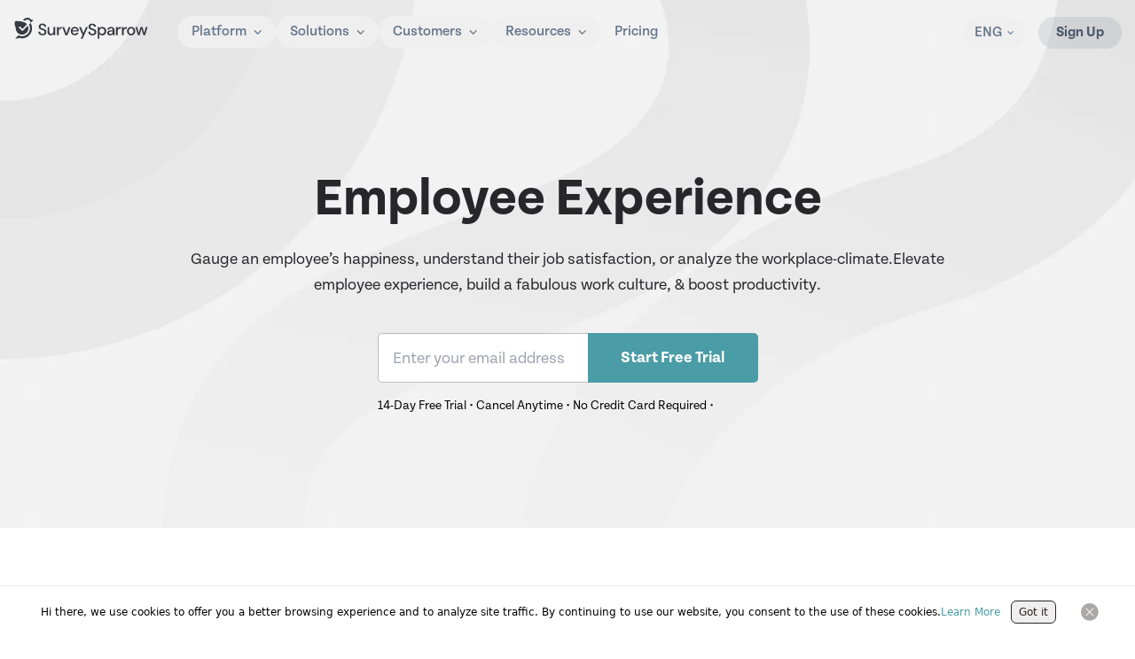

--- FILE ---
content_type: text/html; charset=utf-8
request_url: https://surveysparrow.com/employee-experience/
body_size: 51199
content:
<!DOCTYPE html><html lang="en"><head><meta charSet="utf-8"/><link rel="preconnect" href="https://static.surveysparrow.com"/><link href="https://static.surveysparrow.com" rel="dns-prefetch"/><meta name="viewport" content="width=device-width, initial-scale=1, maximum-scale=2"/><link rel="preload" href="https://asset.surveysparrow.com/website/prod-5245fae2a3143b7735b4048b6bbd8c18c8efb2c4-225/_next/static/media/0484562807a97172-s.p.woff2" as="font" crossorigin="" type="font/woff2"/><link rel="preload" href="https://asset.surveysparrow.com/website/prod-5245fae2a3143b7735b4048b6bbd8c18c8efb2c4-225/_next/static/media/4c285fdca692ea22-s.p.woff2" as="font" crossorigin="" type="font/woff2"/><link rel="preload" href="https://asset.surveysparrow.com/website/prod-5245fae2a3143b7735b4048b6bbd8c18c8efb2c4-225/_next/static/media/63fe087876587bbb-s.p.woff2" as="font" crossorigin="" type="font/woff2"/><link rel="preload" href="https://asset.surveysparrow.com/website/prod-5245fae2a3143b7735b4048b6bbd8c18c8efb2c4-225/_next/static/media/8888a3826f4a3af4-s.p.woff2" as="font" crossorigin="" type="font/woff2"/><link rel="preload" href="https://asset.surveysparrow.com/website/prod-5245fae2a3143b7735b4048b6bbd8c18c8efb2c4-225/_next/static/media/b957ea75a84b6ea7-s.p.woff2" as="font" crossorigin="" type="font/woff2"/><link rel="preload" href="https://asset.surveysparrow.com/website/prod-5245fae2a3143b7735b4048b6bbd8c18c8efb2c4-225/_next/static/media/e4af272ccee01ff0-s.p.woff2" as="font" crossorigin="" type="font/woff2"/><link rel="preload" href="https://asset.surveysparrow.com/website/prod-5245fae2a3143b7735b4048b6bbd8c18c8efb2c4-225/_next/static/media/eafabf029ad39a43-s.p.woff2" as="font" crossorigin="" type="font/woff2"/><link rel="stylesheet" href="https://asset.surveysparrow.com/website/prod-5245fae2a3143b7735b4048b6bbd8c18c8efb2c4-225/_next/static/css/2bc49068bb89e515.css" data-precedence="next"/><link rel="stylesheet" href="https://asset.surveysparrow.com/website/prod-5245fae2a3143b7735b4048b6bbd8c18c8efb2c4-225/_next/static/css/1459966a64f8ff16.css" data-precedence="next"/><link rel="stylesheet" href="https://asset.surveysparrow.com/website/prod-5245fae2a3143b7735b4048b6bbd8c18c8efb2c4-225/_next/static/css/bedb763ef929e1e1.css" data-precedence="next"/><link rel="preload" as="script" fetchPriority="low" href="https://asset.surveysparrow.com/website/prod-5245fae2a3143b7735b4048b6bbd8c18c8efb2c4-225/_next/static/chunks/webpack-b996574754d7a16d.js"/><script src="https://asset.surveysparrow.com/website/prod-5245fae2a3143b7735b4048b6bbd8c18c8efb2c4-225/_next/static/chunks/1dd3208c-fd1eeeafda0dcf77.js" async=""></script><script src="https://asset.surveysparrow.com/website/prod-5245fae2a3143b7735b4048b6bbd8c18c8efb2c4-225/_next/static/chunks/sentry-7206adaef35d928a.js" async=""></script><script src="https://asset.surveysparrow.com/website/prod-5245fae2a3143b7735b4048b6bbd8c18c8efb2c4-225/_next/static/chunks/34923-ccc9d0e9de2601b7.js" async=""></script><script src="https://asset.surveysparrow.com/website/prod-5245fae2a3143b7735b4048b6bbd8c18c8efb2c4-225/_next/static/chunks/main-app-b7a09da9af2bffaa.js" async=""></script><script src="https://asset.surveysparrow.com/website/prod-5245fae2a3143b7735b4048b6bbd8c18c8efb2c4-225/_next/static/chunks/83950-1f814834a4962925.js" async=""></script><script src="https://asset.surveysparrow.com/website/prod-5245fae2a3143b7735b4048b6bbd8c18c8efb2c4-225/_next/static/chunks/14273-0e1497791ff8c5af.js" async=""></script><script src="https://asset.surveysparrow.com/website/prod-5245fae2a3143b7735b4048b6bbd8c18c8efb2c4-225/_next/static/chunks/16340-3b84360e45a42829.js" async=""></script><script src="https://asset.surveysparrow.com/website/prod-5245fae2a3143b7735b4048b6bbd8c18c8efb2c4-225/_next/static/chunks/26764-c59af138c74feac0.js" async=""></script><script src="https://asset.surveysparrow.com/website/prod-5245fae2a3143b7735b4048b6bbd8c18c8efb2c4-225/_next/static/chunks/45438-5d8731ae93e4170f.js" async=""></script><script src="https://asset.surveysparrow.com/website/prod-5245fae2a3143b7735b4048b6bbd8c18c8efb2c4-225/_next/static/chunks/13908-834c554d56b6830f.js" async=""></script><script src="https://asset.surveysparrow.com/website/prod-5245fae2a3143b7735b4048b6bbd8c18c8efb2c4-225/_next/static/chunks/69489-5b2242fb4cd8f1ad.js" async=""></script><script src="https://asset.surveysparrow.com/website/prod-5245fae2a3143b7735b4048b6bbd8c18c8efb2c4-225/_next/static/chunks/22147-24bd9fd5b39d13fa.js" async=""></script><script src="https://asset.surveysparrow.com/website/prod-5245fae2a3143b7735b4048b6bbd8c18c8efb2c4-225/_next/static/chunks/75184-bbd74ee63e454615.js" async=""></script><script src="https://asset.surveysparrow.com/website/prod-5245fae2a3143b7735b4048b6bbd8c18c8efb2c4-225/_next/static/chunks/86694-77c4881c3f79c116.js" async=""></script><script src="https://asset.surveysparrow.com/website/prod-5245fae2a3143b7735b4048b6bbd8c18c8efb2c4-225/_next/static/chunks/37403-3eba5673e4c1e6af.js" async=""></script><script src="https://asset.surveysparrow.com/website/prod-5245fae2a3143b7735b4048b6bbd8c18c8efb2c4-225/_next/static/chunks/23604-f91d12c62e5c2187.js" async=""></script><script src="https://asset.surveysparrow.com/website/prod-5245fae2a3143b7735b4048b6bbd8c18c8efb2c4-225/_next/static/chunks/69870-834f9da953386fa7.js" async=""></script><script src="https://asset.surveysparrow.com/website/prod-5245fae2a3143b7735b4048b6bbd8c18c8efb2c4-225/_next/static/chunks/89050-0509427173be4ff5.js" async=""></script><script src="https://asset.surveysparrow.com/website/prod-5245fae2a3143b7735b4048b6bbd8c18c8efb2c4-225/_next/static/chunks/81898-386739da30eac63d.js" async=""></script><script src="https://asset.surveysparrow.com/website/prod-5245fae2a3143b7735b4048b6bbd8c18c8efb2c4-225/_next/static/chunks/45901-057fa374e480a0d6.js" async=""></script><script src="https://asset.surveysparrow.com/website/prod-5245fae2a3143b7735b4048b6bbd8c18c8efb2c4-225/_next/static/chunks/22844-025b2640c68f42fc.js" async=""></script><script src="https://asset.surveysparrow.com/website/prod-5245fae2a3143b7735b4048b6bbd8c18c8efb2c4-225/_next/static/chunks/84758-ab881fb4bf392811.js" async=""></script><script src="https://asset.surveysparrow.com/website/prod-5245fae2a3143b7735b4048b6bbd8c18c8efb2c4-225/_next/static/chunks/48519-ddc050cfd6967395.js" async=""></script><script src="https://asset.surveysparrow.com/website/prod-5245fae2a3143b7735b4048b6bbd8c18c8efb2c4-225/_next/static/chunks/33825-392c85c862511240.js" async=""></script><script src="https://asset.surveysparrow.com/website/prod-5245fae2a3143b7735b4048b6bbd8c18c8efb2c4-225/_next/static/chunks/93915-b7c3601458f33dca.js" async=""></script><script src="https://asset.surveysparrow.com/website/prod-5245fae2a3143b7735b4048b6bbd8c18c8efb2c4-225/_next/static/chunks/9669-9fa45047f9b11269.js" async=""></script><script src="https://asset.surveysparrow.com/website/prod-5245fae2a3143b7735b4048b6bbd8c18c8efb2c4-225/_next/static/chunks/84840-279b39a3aefecbbc.js" async=""></script><script src="https://asset.surveysparrow.com/website/prod-5245fae2a3143b7735b4048b6bbd8c18c8efb2c4-225/_next/static/chunks/71221-102ae2d6be8d3edc.js" async=""></script><script src="https://asset.surveysparrow.com/website/prod-5245fae2a3143b7735b4048b6bbd8c18c8efb2c4-225/_next/static/chunks/59515-36f958cd1e7e145b.js" async=""></script><script src="https://asset.surveysparrow.com/website/prod-5245fae2a3143b7735b4048b6bbd8c18c8efb2c4-225/_next/static/chunks/app/(main)/page-84a2d1f327652bdc.js" async=""></script><script src="https://asset.surveysparrow.com/website/prod-5245fae2a3143b7735b4048b6bbd8c18c8efb2c4-225/_next/static/chunks/87002-bd295dba8f41ec84.js" async=""></script><script src="https://asset.surveysparrow.com/website/prod-5245fae2a3143b7735b4048b6bbd8c18c8efb2c4-225/_next/static/chunks/98539-b08ba9d35f919aa9.js" async=""></script><script src="https://asset.surveysparrow.com/website/prod-5245fae2a3143b7735b4048b6bbd8c18c8efb2c4-225/_next/static/chunks/50630-a6fd67ded256944d.js" async=""></script><script src="https://asset.surveysparrow.com/website/prod-5245fae2a3143b7735b4048b6bbd8c18c8efb2c4-225/_next/static/chunks/83415-ebf8075da6ef6f3f.js" async=""></script><script src="https://asset.surveysparrow.com/website/prod-5245fae2a3143b7735b4048b6bbd8c18c8efb2c4-225/_next/static/chunks/59804-750d0342d90404dc.js" async=""></script><script src="https://asset.surveysparrow.com/website/prod-5245fae2a3143b7735b4048b6bbd8c18c8efb2c4-225/_next/static/chunks/72528-fcadda25e89bcce9.js" async=""></script><script src="https://asset.surveysparrow.com/website/prod-5245fae2a3143b7735b4048b6bbd8c18c8efb2c4-225/_next/static/chunks/22001-9662a64ed6c96a40.js" async=""></script><script src="https://asset.surveysparrow.com/website/prod-5245fae2a3143b7735b4048b6bbd8c18c8efb2c4-225/_next/static/chunks/47523-0b28e7e7b333f6da.js" async=""></script><script src="https://asset.surveysparrow.com/website/prod-5245fae2a3143b7735b4048b6bbd8c18c8efb2c4-225/_next/static/chunks/82777-b0cebfb4925f8afc.js" async=""></script><script src="https://asset.surveysparrow.com/website/prod-5245fae2a3143b7735b4048b6bbd8c18c8efb2c4-225/_next/static/chunks/app/(main)/layout-6fa67b0ad7724a6e.js" async=""></script><script src="https://asset.surveysparrow.com/website/prod-5245fae2a3143b7735b4048b6bbd8c18c8efb2c4-225/_next/static/chunks/app/global-error-96f74a289c168252.js" async=""></script><script src="https://asset.surveysparrow.com/website/prod-5245fae2a3143b7735b4048b6bbd8c18c8efb2c4-225/_next/static/chunks/81404-1681a9b489841fab.js" async=""></script><script src="https://asset.surveysparrow.com/website/prod-5245fae2a3143b7735b4048b6bbd8c18c8efb2c4-225/_next/static/chunks/13737-f259e9b2aa7e7bb5.js" async=""></script><script src="https://asset.surveysparrow.com/website/prod-5245fae2a3143b7735b4048b6bbd8c18c8efb2c4-225/_next/static/chunks/7220-6feb298b583b3030.js" async=""></script><script src="https://asset.surveysparrow.com/website/prod-5245fae2a3143b7735b4048b6bbd8c18c8efb2c4-225/_next/static/chunks/app/(main)/(custom)/%5Bslug%5D/page-56d7fd2c01731946.js" async=""></script><link rel="preload" href="https://cdn-cookieyes.com/client_data/199e665588f2b7f1de35cce1/script.js" as="script"/><link rel="preload" href="https://cdn.firstpromoter.com/fpr.js" as="script"/><meta name="theme-color" content="#000"/><title>Elevate Your Employee Experience - SurveySparrow</title><meta name="description" content="Create the best Employee Experience program for your company. Boost productivity, reduce turnovers, and boost engagement with SurveySparrow!"/><meta name="robots" content="index, follow, max-video-preview:-1, max-image-preview:large, max-snippet:-1"/><meta name="language" content="en"/><link rel="canonical" href="https://surveysparrow.com/employee-experience/"/><link rel="alternate" hrefLang="en-us" href="https://surveysparrow.com/employee-experience/"/><link rel="alternate" hrefLang="en" href="https://surveysparrow.com/employee-experience/"/><link rel="alternate" hrefLang="x-default" href="https://surveysparrow.com/employee-experience/"/><meta name="google-site-verification" content="gZ-eHOXaOlWti37fYV6_B0Mt2XgPjpQ4J7kHCgCiN7A"/><meta name="facebook-domain-verification" content="dlxlkpsduuromfkbe649p0odofy1jl"/><meta name="facebook-domain-verification" content="wd5dfrvb40bk5nvbezpvt5q95f462c"/><meta name="p:domain_verify" content="1717350021bd1dbecea839c4932732b5"/><meta name="ahrefs-site-verification" content="00b49c22644bc67ae56972171805c301cc306e348f77ccca7590ad5729bdae28"/><meta name="msvalidate.01" content="69A16033660E7BE32849F96A85F807D5"/><meta property="og:title" content="Elevate Your Employee Experience - SurveySparrow"/><meta property="og:description" content="Create the best Employee Experience program for your company. Boost productivity, reduce turnovers, and boost engagement with SurveySparrow!"/><meta property="og:url" content="https://surveysparrow.com/employee-experience/"/><meta property="og:site_name" content="SurveySparrow"/><meta property="og:locale" content="en_US"/><meta property="og:image" content="https://static.surveysparrow.com/site/assets/common/Surveysparrow.png"/><meta property="og:type" content="website"/><meta name="twitter:card" content="summary_large_image"/><meta name="twitter:site" content="@SurveySparrow"/><meta name="twitter:title" content="Elevate Your Employee Experience - SurveySparrow"/><meta name="twitter:description" content="Create the best Employee Experience program for your company. Boost productivity, reduce turnovers, and boost engagement with SurveySparrow!"/><meta name="twitter:image" content="https://static.surveysparrow.com/site/assets/common/Surveysparrow.png"/><link rel="icon" href="/static/images/favicon.ico" type="image/x-icon"/><link rel="apple-touch-icon" href="/static/images/apple-touch-icon.png"/><meta name="next-size-adjust"/><link rel="stylesheet" href="https://use.typekit.net/qrc4pii.css"/><script>(self.__next_s=self.__next_s||[]).push([0,{"children":"!function(t){function e(){var e=this||self;e.globalThis=e,delete t.prototype._T_}\"object\"!=typeof globalThis&&(this?e():(t.defineProperty(t.prototype,\"_T_\",{configurable:!0,get:e}),_T_))}(Object)"}])</script><script>(self.__next_s=self.__next_s||[]).push([0,{"children":"(function(w){w.fpr=w.fpr||function(){w.fpr.q = w.fpr.q||[];w.fpr.q[arguments[0]=='set'?'unshift':'push'](arguments);};})(window);\n              fpr(\"init\", {cid:\"wpie4ofu\"});\n              fpr(\"click\")","id":"firstpromoter-script"}])</script><script>(self.__next_s=self.__next_s||[]).push(["https://cdn.firstpromoter.com/fpr.js",{"async":true,"id":"firstpromoter"}])</script><script src="https://asset.surveysparrow.com/website/prod-5245fae2a3143b7735b4048b6bbd8c18c8efb2c4-225/_next/static/chunks/polyfills-42372ed130431b0a.js" noModule=""></script></head><body><noscript><iframe src="https://www.googletagmanager.com/ns.html?id=GTM-P2HP4PH" height="0" width="0" style="display:none;visibility:hidden" title="google tag manager"></iframe></noscript><header class="bg-transparent border-b border-transparent false top-0 duration-400 font-tenon sticky z-[100] mb-[-78px] max-h-screen w-full max-xl:bg-transparent antialiased transition-all ease-in-out max-xl:overflow-y-auto 
          false
          "><div class="bg-transparent max-xl:overflow-y-auto max-xl:bg-transparent"><div class="bg-inherit px-[15px] xl:container md:max-xl:px-8"><div class="z-20 flex items-center justify-between bg-transparent pb-[9px] pt-[11px] max-md:pl-[9px] max-md:pr-[7px] xl:min-h-[72px]"><div class="flex items-center justify-center"><div class="mr-8 xl:mb-[3px] false "><div class="flex items-center justify-center transition-all duration-500 ease-in-out"><a href="/" class="xl:mb-2 " aria-label="SurveySparrow"><svg width="153" height="24" viewBox="0 0 650 104" xmlns="http://www.w3.org/2000/svg" class=""><path d="M77.883 26.026c.484-6.811-3.487-13.147-9.793-15.623-6.306-2.484-13.482-.536-17.705 4.796l-3.027-1.048-3.086-.967-3.123-.877C45.417 4.966 53.114.333 61.546.014c8.433-.313 16.464 3.74 21.26 10.745l9.622.677-14.545 14.589Z" fill="fill-secondary-900" class="fill-secondary-900"></path><path d="m84.977 51.993-.067 2.104-.148 2.105-.238 2.082-.328 2.06-.416 2.06-.498 2.037-.588 2.015-.676 1.993-.759 1.948-.825 1.926-.937 1.859-.997 1.859-1.063 1.8-1.153 1.732-1.219 1.71-1.301 1.644-1.346 1.576-1.435 1.532L69.48 87.5l-1.54 1.405-1.606 1.316-1.673 1.272-1.718 1.182-1.762 1.116-1.822 1.026-1.844.967-1.889.877-1.933.788-1.956.7-1.978.631-2.022.528-2.023.461-2.067.35-2.045.282-2.082.179-2.082.111H35.37l-2.082-.089-2.082-.178-2.067-.261-2.045-.35-2.045-.438-2-.528-2-.595-1.257.7-1.324.617-1.323.572-1.369.483-1.39.395-1.413.304-1.435.238-1.435.157-1.458.066-1.457-.022-1.435-.089-1.435-.201-1.436-.26 15.17-15.23c14.991 8.047 33.425 5.303 45.471-6.773 12.04-12.077 14.872-30.66 6.983-45.821l7.361-7.384 1.049 1.83.96 1.858.891 1.881.803 1.949.714 1.97.655 1.993.543 2.015.475 2.038.372 2.082.283 2.082.216 2.082.111 2.082.022 2.105.015.022Z" fill="fill-secondary-900" class="fill-secondary-900"></path><path fill-rule="evenodd" clip-rule="evenodd" d="M36.3 82.778c17.104 0 30.98-13.987 30.98-31.246 0-1.063-.053-2.12-.157-3.16a31.15 31.15 0 0 0-2.52-9.556l-26.83 26.77L21.54 49.353a3.734 3.734 0 0 1 5.28-5.28l10.96 10.961 22.874-22.821a31.113 31.113 0 0 0-13.779-10.068c-.416-.15-.84-.298-1.272-.44-.03-.006-.052-.014-.081-.021-10.166-3.406-21.044-5.25-32.34-5.25-3.695 0-7.34.2-10.93.587a36.589 36.589 0 0 0-2.06 12.165c0 6.983 1.94 13.497 5.309 19.044a30.295 30.295 0 0 0-.171 3.302c0 17.259 13.875 31.246 30.978 31.246h-.007Z" fill="fill-secondary-900" class="fill-secondary-900"></path><path d="M136.546 86.184c-4.082 0-7.666-.714-10.737-2.15-3.079-1.434-5.481-3.472-7.198-6.127-1.725-2.654-2.61-5.807-2.662-9.466h8.908c.052 2.975 1.086 5.488 3.101 7.563 2.015 2.067 4.856 3.1 8.514 3.1 3.235 0 5.77-.78 7.6-2.35 1.829-1.56 2.744-3.569 2.744-6.008 0-1.963-.439-3.554-1.317-4.773-.877-1.22-2.067-2.231-3.576-3.027-1.51-.796-3.25-1.51-5.213-2.149-1.963-.64-4.03-1.324-6.209-2.067-4.298-1.435-7.518-3.287-9.667-5.57-2.149-2.283-3.22-5.28-3.22-8.99-.052-3.13.677-5.86 2.186-8.195 1.51-2.334 3.637-4.149 6.366-5.45 2.729-1.301 5.926-1.948 9.585-1.948 3.658 0 6.774.661 9.51 1.992 2.729 1.324 4.864 3.168 6.403 5.533 1.539 2.357 2.335 5.109 2.387 8.232h-8.909c0-1.436-.371-2.796-1.115-4.098-.744-1.3-1.829-2.372-3.264-3.22-1.436-.847-3.183-1.271-5.25-1.271-2.655-.052-4.841.61-6.566 1.993-1.725 1.383-2.588 3.287-2.588 5.726 0 2.178.64 3.844 1.911 5.011 1.272 1.168 3.027 2.135 5.25 2.908 2.231.766 4.774 1.658 7.637 2.662 2.759.9 5.227 1.986 7.399 3.264 2.171 1.272 3.911 2.945 5.212 5.012 1.302 2.068 1.949 4.692 1.949 7.875 0 2.811-.714 5.421-2.15 7.838-1.435 2.416-3.576 4.38-6.447 5.89-2.862 1.509-6.395 2.267-10.581 2.267l.007-.007ZM176.359 86.28c-4.782 0-8.589-1.51-11.333-4.484-2.736-2.974-4.12-7.465-4.12-13.355V45.672h8.626v21.9c0 7.54 3.123 11.362 9.295 11.362 3.086 0 5.659-1.116 7.645-3.31 1.992-2.2 2.996-5.39 2.996-9.48V45.68h8.626v39.656h-7.666l-.618-6.678a13.87 13.87 0 0 1-5.257 5.51c-2.365 1.406-5.123 2.12-8.202 2.12l.008-.008Z" fill="fill-secondary-900" class="fill-secondary-900"></path><path d="M206.831 85.224V45.761h7.563l.714 7.481c1.375-2.595 3.301-4.655 5.77-6.164 2.469-1.51 5.451-2.268 8.953-2.268v8.834h-2.305c-2.335 0-4.417.386-6.247 1.152-1.829.773-3.286 2.067-4.372 3.897-1.086 1.829-1.628 4.365-1.628 7.6v18.939h-8.433l-.015-.008ZM248.042 85.373 233.17 45.717h9.035l10.916 31.231 10.909-31.231h8.96L258.2 85.373h-10.158Z" fill="fill-secondary-900" class="fill-secondary-900"></path><path d="M294.316 86.183c-3.874 0-7.309-.862-10.306-2.587-2.997-1.725-5.346-4.127-7.042-7.198-1.695-3.079-2.543-6.656-2.543-10.738s.833-7.77 2.506-10.901c1.673-3.13 4.008-5.57 7.005-7.317 2.996-1.748 6.484-2.625 10.462-2.625 3.978 0 7.243.862 10.106 2.588 2.863 1.725 5.093 4.015 6.685 6.885 1.591 2.863 2.387 6.023 2.387 9.466 0 .528-.015 1.1-.037 1.71-.03.61-.067 1.287-.119 2.03h-30.711c.267 3.823 1.524 6.723 3.777 8.716 2.253 1.985 4.863 2.982 7.838 2.982 2.387 0 4.387-.543 6.008-1.629 1.621-1.085 2.826-2.558 3.622-4.417h8.432c-1.063 3.71-3.168 6.819-6.328 9.31-3.153 2.491-7.072 3.74-11.734 3.74l-.008-.014Zm0-34.45c-2.81 0-5.301.832-7.48 2.505-2.179 1.673-3.503 4.18-3.979 7.518h22.279c-.156-3.078-1.249-5.517-3.265-7.317-2.015-1.8-4.536-2.707-7.562-2.707h.007ZM323.168 102.826l9.474-20.77h-2.224l-15.675-36.391h9.362l12.032 29.053 12.581-29.053h9.124L332.3 102.826h-9.132Z" fill="fill-secondary-900" class="fill-secondary-900"></path><path d="M380.217 86.392c-4.082 0-7.666-.714-10.737-2.15-3.079-1.434-5.48-3.472-7.198-6.127-1.725-2.654-2.61-5.807-2.662-9.466h8.908c.052 2.975 1.086 5.488 3.101 7.563 2.015 2.067 4.856 3.1 8.514 3.1 3.235 0 5.77-.78 7.6-2.35 1.829-1.56 2.744-3.568 2.744-6.007 0-1.963-.439-3.555-1.317-4.774-.877-1.22-2.067-2.231-3.584-3.027-1.517-.796-3.249-1.51-5.212-2.149a462.389 462.389 0 0 1-6.209-2.067c-4.298-1.435-7.518-3.287-9.667-5.57-2.149-2.282-3.22-5.28-3.22-8.99-.052-3.13.677-5.86 2.186-8.194 1.51-2.335 3.636-4.15 6.365-5.45 2.729-1.302 5.927-1.95 9.585-1.95 3.659 0 6.775.663 9.511 1.994 2.729 1.323 4.863 3.167 6.403 5.532 1.539 2.357 2.334 5.109 2.387 8.232h-8.909c0-1.435-.372-2.796-1.115-4.098-.744-1.3-1.83-2.372-3.265-3.22-1.435-.847-3.182-1.27-5.25-1.27-2.654-.053-4.84.609-6.566 1.992-1.725 1.383-2.587 3.287-2.587 5.726 0 2.178.639 3.844 1.911 5.012 1.271 1.167 3.026 2.134 5.25 2.907 2.23.766 4.774 1.658 7.636 2.662 2.759.9 5.228 1.986 7.399 3.265 2.172 1.271 3.912 2.944 5.213 5.011 1.301 2.068 1.948 4.693 1.948 7.875 0 2.811-.714 5.421-2.149 7.838s-3.584 4.38-6.447 5.89c-2.863 1.509-6.395 2.267-10.581 2.267l.014-.007ZM405.731 103.034V45.873h7.741l.855 5.964c1.264-1.778 2.989-3.376 5.138-4.76 2.231-1.435 5.138-2.163 8.648-2.163 3.815 0 7.235.914 10.158 2.721 2.922 1.807 5.25 4.306 6.915 7.436 1.673 3.13 2.521 6.73 2.521 10.708 0 3.978-.848 7.563-2.521 10.67-1.673 3.102-4 5.578-6.915 7.355-2.923 1.777-6.366 2.677-10.232 2.677-3.079 0-5.838-.617-8.202-1.844-2.261-1.168-4.105-2.826-5.466-4.923v23.312h-8.626l-.014.008Zm20.865-50.603c-3.562 0-6.521 1.25-8.797 3.711-2.283 2.461-3.435 5.681-3.435 9.563 0 3.881 1.152 7.16 3.435 9.6 2.276 2.431 5.243 3.666 8.805 3.666 3.561 0 6.536-1.235 8.841-3.674 2.305-2.439 3.473-5.666 3.473-9.6 0-2.573-.528-4.885-1.584-6.878-1.049-1.993-2.506-3.57-4.343-4.7-1.837-1.122-3.986-1.695-6.395-1.695v.008Z" fill="fill-secondary-900" class="fill-secondary-900"></path><path d="M466.892 86.392c-3.339 0-6.098-.558-8.277-1.673-2.178-1.116-3.792-2.588-4.855-4.417-1.064-1.83-1.592-3.83-1.592-6.009 0-3.822 1.488-6.84 4.455-9.072 2.966-2.23 7.212-3.338 12.73-3.338h10.344v-.714c0-3.079-.833-5.384-2.506-6.923-1.673-1.54-3.83-2.305-6.485-2.305-2.335 0-4.365.572-6.09 1.71-1.725 1.138-2.773 2.826-3.145 5.049h-8.433c.268-2.863 1.235-5.317 2.908-7.362 1.673-2.045 3.792-3.606 6.365-4.692 2.573-1.086 5.399-1.628 8.477-1.628 5.518 0 9.786 1.442 12.812 4.335 3.027 2.892 4.536 6.834 4.536 11.816v24.264h-7.317l-.713-6.767c-1.116 2.178-2.73 4.008-4.856 5.487-2.12 1.488-4.908 2.231-8.351 2.231l-.007.008Zm1.673-6.841c2.283 0 4.201-.543 5.77-1.629 1.562-1.085 2.789-2.536 3.659-4.335.877-1.8 1.42-3.793 1.628-5.964h-9.392c-3.338 0-5.718.588-7.123 1.748-1.406 1.167-2.105 2.625-2.105 4.372 0 1.748.677 3.22 2.03 4.254 1.354 1.033 3.198 1.554 5.533 1.554ZM495.394 85.321V45.665h7.741l.692 7.25a15.904 15.904 0 0 1 5.651-5.927c2.469-1.517 5.503-2.282 9.005-2.282h.097v9.027h-2.402c-2.305 0-4.395.387-6.209 1.145-1.807.758-3.257 2.06-4.328 3.86-1.071 1.806-1.613 4.342-1.613 7.547V85.32H495.394Z" fill="fill-secondary-900" class="fill-secondary-900"></path><path d="M524.782 85.224V45.761h7.555l.714 7.481c1.375-2.595 3.301-4.655 5.77-6.164 2.469-1.51 5.451-2.268 8.953-2.268v8.834h-2.305c-2.335 0-4.417.386-6.247 1.152-1.829.773-3.286 2.067-4.372 3.897-1.086 1.829-1.628 4.365-1.628 7.6v18.939h-8.433l-.007-.008ZM569.234 86.489c-3.763 0-7.191-.878-10.195-2.603-2.997-1.725-5.406-4.172-7.161-7.28-1.747-3.1-2.639-6.774-2.639-10.909 0-4.134.899-7.808 2.677-10.908 1.777-3.101 4.216-5.555 7.235-7.28 3.026-1.725 6.439-2.595 10.15-2.595 3.711 0 7.191.877 10.195 2.595 2.996 1.725 5.421 4.171 7.198 7.28 1.777 3.1 2.677 6.774 2.677 10.908 0 4.135-.9 7.808-2.677 10.909-1.777 3.108-4.216 5.555-7.235 7.28-3.027 1.725-6.47 2.595-10.232 2.595l.007.008Zm.082-34.132c-1.986 0-3.859.506-5.562 1.502-1.703.997-3.094 2.491-4.142 4.454-1.049 1.963-1.577 4.455-1.577 7.392 0 2.937.528 5.428 1.577 7.391 1.048 1.963 2.431 3.465 4.105 4.462 1.673.996 3.532 1.494 5.517 1.494 1.985 0 3.859-.505 5.562-1.494 1.696-.99 3.094-2.491 4.142-4.462 1.049-1.963 1.576-4.454 1.576-7.391 0-2.937-.52-5.428-1.539-7.392-1.019-1.963-2.402-3.457-4.097-4.454a10.88 10.88 0 0 0-5.562-1.502Z" fill="fill-secondary-900" class="fill-secondary-900"></path><path d="m602.31 85.224-11.615-39.463h8.432l7.637 29.76 8.596-29.76h9.392l8.596 29.76 7.636-29.76h8.433l-11.615 39.463h-8.671l-9.072-31.03-9.072 31.03h-8.677Z" fill="fill-secondary-900" class="fill-secondary-900"></path></svg></a></div></div><div class="mb-0.5 flex w-full items-center justify-center max-xl:hidden"><nav aria-label="Main" data-orientation="horizontal" dir="ltr" class="z-50 w-full items-center justify-center"><div style="position:relative"><ul data-orientation="horizontal" class="flex justify-center items-center" dir="ltr"><li class="max-xl:px-2"><button id="radix-:R19aikva:-trigger-radix-:Rn9aikva:" data-state="closed" aria-expanded="false" aria-controls="radix-:R19aikva:-content-radix-:Rn9aikva:" class="group relative flex items-center open:rotate-180 text-slate-500 group-hover:text-secondary-700 max-xl:!text-slate-400 max-xl:group-hover:!text-white  cursor-default rounded-full bg-opacity-5 px-4 py-2 transition-all  data-[state=open]:bg-slate-900/5 data-[state=open]:!font-extrabold " data-radix-collection-item=""><p class="font-tenon text-base font-medium leading-tight">Platform</p><div class="ml-2 transition-transform duration-300"><svg xmlns="http://www.w3.org/2000/svg" width="9" height="5" viewBox="0 0 7 4" fill="none" class="stroke-secondary-400 max-xl:group-hover:stroke-white"><path d="M1 0.666748L3.66667 3.33341L6.33333 0.666748" stroke-width="1.2" stroke-linecap="round" stroke-linejoin="round"></path></svg></div></button></li><li class="max-xl:px-2"><button id="radix-:R19aikva:-trigger-radix-:R179aikva:" data-state="closed" aria-expanded="false" aria-controls="radix-:R19aikva:-content-radix-:R179aikva:" class="group relative flex items-center open:rotate-180 text-slate-500 group-hover:text-secondary-700 max-xl:!text-slate-400 max-xl:group-hover:!text-white  cursor-default rounded-full bg-opacity-5 px-4 py-2 transition-all  data-[state=open]:bg-slate-900/5 data-[state=open]:!font-extrabold " data-radix-collection-item=""><p class="font-tenon text-base font-medium leading-tight">Solutions</p><div class="ml-2 transition-transform duration-300"><svg xmlns="http://www.w3.org/2000/svg" width="9" height="5" viewBox="0 0 7 4" fill="none" class="stroke-secondary-400 max-xl:group-hover:stroke-white"><path d="M1 0.666748L3.66667 3.33341L6.33333 0.666748" stroke-width="1.2" stroke-linecap="round" stroke-linejoin="round"></path></svg></div></button></li><li class="max-xl:px-2"><button id="radix-:R19aikva:-trigger-radix-:R1n9aikva:" data-state="closed" aria-expanded="false" aria-controls="radix-:R19aikva:-content-radix-:R1n9aikva:" class="group relative flex items-center open:rotate-180 text-slate-500 group-hover:text-secondary-700 max-xl:!text-slate-400 max-xl:group-hover:!text-white  cursor-default rounded-full bg-opacity-5 px-4 py-2 transition-all  data-[state=open]:bg-slate-900/5 data-[state=open]:!font-extrabold " data-radix-collection-item=""><p class="font-tenon text-base font-medium leading-tight">Customers</p><div class="ml-2 transition-transform duration-300"><svg xmlns="http://www.w3.org/2000/svg" width="9" height="5" viewBox="0 0 7 4" fill="none" class="stroke-secondary-400 max-xl:group-hover:stroke-white"><path d="M1 0.666748L3.66667 3.33341L6.33333 0.666748" stroke-width="1.2" stroke-linecap="round" stroke-linejoin="round"></path></svg></div></button></li><li class="max-xl:px-2"><button id="radix-:R19aikva:-trigger-radix-:R279aikva:" data-state="closed" aria-expanded="false" aria-controls="radix-:R19aikva:-content-radix-:R279aikva:" class="group relative flex items-center open:rotate-180 text-slate-500 group-hover:text-secondary-700 max-xl:!text-slate-400 max-xl:group-hover:!text-white  cursor-default rounded-full bg-opacity-5 px-4 py-2 transition-all  data-[state=open]:bg-slate-900/5 data-[state=open]:!font-extrabold " data-radix-collection-item=""><p class="font-tenon text-base font-medium leading-tight">Resources</p><div class="ml-2 transition-transform duration-300"><svg xmlns="http://www.w3.org/2000/svg" width="9" height="5" viewBox="0 0 7 4" fill="none" class="stroke-secondary-400 max-xl:group-hover:stroke-white"><path d="M1 0.666748L3.66667 3.33341L6.33333 0.666748" stroke-width="1.2" stroke-linecap="round" stroke-linejoin="round"></path></svg></div></button></li><li class="group  pr-5 max-xl:px-2"><a href="/pricing-get-quote/" class="font-tenon rounded-full bg-opacity-5 px-4 py-2 text-base font-medium leading-tight transition-all hover:bg-slate-900/5  text-slate-500 group-hover:text-secondary-700 max-xl:!text-slate-400 max-xl:group-hover:!text-white">Pricing</a></li><div class="perspective-[2000px] absolute  top-11 flex justify-center overflow-hidden transition-all duration-[250ms]"></div></ul></div></nav></div></div><div class="flex items-center justify-center transition-all duration-300 ease-in-out max-xl:hidden"><div class="transition-all duration-500 ease-in-out "><nav aria-label="Main" data-orientation="horizontal" dir="ltr"><div style="position:relative"><ul data-orientation="horizontal" class="" dir="ltr"><li><button id="radix-:Rmaikva:-trigger-radix-:R2maikva:" data-state="closed" aria-expanded="false" aria-controls="radix-:Rmaikva:-content-radix-:R2maikva:" class="group flex items-center rounded-full px-3 py-2 transition-all open:rotate-180 hover:rounded-[20px]  hover:bg-slate-900/5" data-radix-collection-item=""><p class="font-tenon text-base font-medium leading-tight max-md:text-sm max-md:leading-normal text-slate-500 group-hover:text-secondary-700 max-xl:!text-slate-400 max-xl:group-hover:!text-white">ENG</p><div class="ml-1.5 transition-transform duration-300"><svg xmlns="http://www.w3.org/2000/svg" width="7" height="4" viewBox="0 0 7 4" fill="none" class="stroke-secondary-400 max-xl:group-hover:stroke-white"><path d="M1 0.666748L3.66667 3.33341L6.33333 0.666748" stroke-width="1.2" stroke-linecap="round" stroke-linejoin="round"></path></svg></div></button></li></ul></div></nav></div><div class="flex max-xl:flex-col justify-center max-xl:px-[22px] max-xl:pt-8 xl:flex-row items-center max-xl:px-1.5 max-xl:pb-[17px]"><div class="hidden xl:flex xl:gap-x-3"> </div><div class="flex items-center justify-start max-xl:w-full max-xl:justify-center xl:hidden"><div class="flex w-full flex-col items-center justify-center sm:min-w-80"><div class="w-full border-b border-slate-500/15 max-xl:my-3 max-md:h-px"></div></div></div><button type="button" aria-haspopup="dialog" aria-expanded="false" aria-controls="radix-:R76aikva:" data-state="closed" class="font-tenon flex h-12 items-center justify-center rounded-3xl px-5 py-2 text-base font-bold transition-all duration-300 ease-in-out max-xl:mt-2 max-xl:w-full xl:ml-4 xl:h-9 max-xl:bg-white bg-slate-500/15 text-secondary-600 xl:hover:bg-slate-500/25 xl:hover:text-secondary-700 transition-all duration-300 ease-in-out" style="touch-action:manipulation;transform:translateZ(0);will-change:transform">Sign Up</button></div></div><button style="touch-action:manipulation;transform:translateZ(0);will-change:transform" class="relative z-10 my-1 hidden size-7 rounded px-[5px] max-xl:!block pt-[9.5px] pb-[9.5px]" type="button" aria-expanded="false" aria-label="menu button"><span class="block h-[1.5px] w-[18px] rounded-lg bg-secondary-900 mb-[3px] transition duration-300 ease-in-out  "></span><span class="block h-[1.5px] w-[18px] rounded-lg bg-secondary-900 mb-[3px] transition duration-300 ease-in-out opacity-100"></span><span class="block h-[1.5px] w-[18px] rounded-lg bg-secondary-900 transition duration-300 ease-in-out  "></span></button></div></div></div></header><main><div class="font-tenon"><div class="relative pb-28 pt-40 md:pb-32 md:pt-48"><img alt="solutions-banner" loading="lazy" decoding="async" data-nimg="fill" class="object-cover object-center" style="position:absolute;height:100%;width:100%;left:0;top:0;right:0;bottom:0;color:transparent" sizes="100vw" srcSet="/_next/image/?url=https%3A%2F%2Fstatic.surveysparrow.com%2Fsite%2Fassets%2Fsolutions%2Fss-solutions-banner.png&amp;w=640&amp;q=75 640w, /_next/image/?url=https%3A%2F%2Fstatic.surveysparrow.com%2Fsite%2Fassets%2Fsolutions%2Fss-solutions-banner.png&amp;w=750&amp;q=75 750w, /_next/image/?url=https%3A%2F%2Fstatic.surveysparrow.com%2Fsite%2Fassets%2Fsolutions%2Fss-solutions-banner.png&amp;w=828&amp;q=75 828w, /_next/image/?url=https%3A%2F%2Fstatic.surveysparrow.com%2Fsite%2Fassets%2Fsolutions%2Fss-solutions-banner.png&amp;w=1080&amp;q=75 1080w, /_next/image/?url=https%3A%2F%2Fstatic.surveysparrow.com%2Fsite%2Fassets%2Fsolutions%2Fss-solutions-banner.png&amp;w=1200&amp;q=75 1200w, /_next/image/?url=https%3A%2F%2Fstatic.surveysparrow.com%2Fsite%2Fassets%2Fsolutions%2Fss-solutions-banner.png&amp;w=1920&amp;q=75 1920w, /_next/image/?url=https%3A%2F%2Fstatic.surveysparrow.com%2Fsite%2Fassets%2Fsolutions%2Fss-solutions-banner.png&amp;w=2048&amp;q=75 2048w, /_next/image/?url=https%3A%2F%2Fstatic.surveysparrow.com%2Fsite%2Fassets%2Fsolutions%2Fss-solutions-banner.png&amp;w=3840&amp;q=75 3840w" src="/_next/image/?url=https%3A%2F%2Fstatic.surveysparrow.com%2Fsite%2Fassets%2Fsolutions%2Fss-solutions-banner.png&amp;w=3840&amp;q=75"/><div class="container relative z-10"><h1 class="mb-4 text-center text-3xl font-bold !leading-tight text-zinc-800 md:text-6xl">Employee Experience</h1><h2 class="mx-auto mb-10 max-w-4xl text-center text-base font-normal !leading-relaxed text-zinc-800 md:text-lg">Gauge an employee’s happiness, understand their job satisfaction, or analyze the workplace-climate.Elevate employee experience, build a fabulous work culture, &amp; boost productivity.</h2><div class="flex justify-center"><div><form class="flex max-sm:flex-wrap" method="post"><div class="relative w-full max-w-lg"><div class="flex items-center max-sm:flex-wrap max-sm:gap-y-5"><input class="h-14 w-full rounded-[5px] border border-solid border-[#BDBDBD] p-4 text-lg focus-visible:outline-none max-sm:text-center sm:rounded-r-none sm:border-r-0" type="email" placeholder="Enter your email address" name="email"/><button class="bg-primary text-white active:bg-black hover:bg-primary-600 min-h-12   !bg-[#0D1B1E] hover:!bg-primary !px-0 h-14 !min-w-48 rounded-[5px] text-lg leading-[1.2] text-white transition max-xl:text-[13px] max-md:text-base max-sm:w-full sm:rounded-l-none hover:!bg-primary-600 !bg-primary inline-flex cursor-pointer items-center justify-center rounded px-8 text-lg font-normal transition" type="submit"><span class="text-lg font-semibold text-white">Start Free Trial</span></button></div></div></form><div class="!text-sm mt-4">14-Day Free Trial • Cancel Anytime • No Credit Card Required • </div></div></div></div></div><section class="pb-10 pt-20 md:pb-8 md:pt-36"><div class="container 2xl:max-w-7xl"><h2 class="mb-10 text-center text-3xl font-bold !leading-snug text-zinc-800 md:text-4xl">Build a fabulous work culture.<!-- --> <br aria-hidden="true"/> <!-- -->Chisel a passionate workforce.</h2><picture><source media="(min-width: 768px)" srcSet="/_next/image/?url=https%3A%2F%2Fstatic.surveysparrow.com%2Fsite%2Fassets%2Fsolutions%2Femployee-experience-desktop.png&amp;w=3840&amp;q=75"/><img loading="lazy" width="1152" height="671" decoding="async" style="color:transparent" sizes="100vw" srcSet="/_next/image/?url=https%3A%2F%2Fstatic.surveysparrow.com%2Fsite%2Fassets%2Fsolutions%2Femployee-experience-tab.png&amp;w=640&amp;q=75 640w, /_next/image/?url=https%3A%2F%2Fstatic.surveysparrow.com%2Fsite%2Fassets%2Fsolutions%2Femployee-experience-tab.png&amp;w=750&amp;q=75 750w, /_next/image/?url=https%3A%2F%2Fstatic.surveysparrow.com%2Fsite%2Fassets%2Fsolutions%2Femployee-experience-tab.png&amp;w=828&amp;q=75 828w, /_next/image/?url=https%3A%2F%2Fstatic.surveysparrow.com%2Fsite%2Fassets%2Fsolutions%2Femployee-experience-tab.png&amp;w=1080&amp;q=75 1080w, /_next/image/?url=https%3A%2F%2Fstatic.surveysparrow.com%2Fsite%2Fassets%2Fsolutions%2Femployee-experience-tab.png&amp;w=1200&amp;q=75 1200w, /_next/image/?url=https%3A%2F%2Fstatic.surveysparrow.com%2Fsite%2Fassets%2Fsolutions%2Femployee-experience-tab.png&amp;w=1920&amp;q=75 1920w, /_next/image/?url=https%3A%2F%2Fstatic.surveysparrow.com%2Fsite%2Fassets%2Fsolutions%2Femployee-experience-tab.png&amp;w=2048&amp;q=75 2048w, /_next/image/?url=https%3A%2F%2Fstatic.surveysparrow.com%2Fsite%2Fassets%2Fsolutions%2Femployee-experience-tab.png&amp;w=3840&amp;q=75 3840w" alt="solutions roadmap" title="solutions roadmap" class="mx-auto"/></picture></div></section><section class="pb-20 pt-10 md:pb-36 md:pt-16"><div class="container 2xl:max-w-7xl"><h2 class="mb-10 text-center text-3xl font-bold !leading-snug text-zinc-800 md:mb-12 md:text-4xl">What you can expect from<!-- --> <br aria-hidden="true" class="max-md:hidden"/>this journey with us<!-- --> </h2><div class="flex flex-wrap items-start justify-center gap-y-9 md:items-stretch md:justify-between"><div class="flex basis-full flex-col md:basis-1/2 md:px-3 xl:basis-1/4"><img alt="Set-up Employee Portal" loading="lazy" width="80" height="80" decoding="async" data-nimg="1" class="mx-auto mb-6" style="color:transparent" src="https://static.surveysparrow.com/site/strapi-content/uploads/2024/08/solutions_outcome_icon_1_82e775a47f.svg"/><h3 class="mb-3.5 text-center text-xl font-bold !leading-snug text-zinc-800 md:mb-6">Set-up Employee Portal</h3><p class="text-center text-sm font-light !leading-relaxed text-zinc-800 md:text-base">Set up a self-help employee portal. Handle recruitment, feedback, &amp; all activities in one place</p></div><div class="flex basis-full flex-col md:basis-1/2 md:px-3 xl:basis-1/4"><img alt="Stay Connected Always" loading="lazy" width="80" height="80" decoding="async" data-nimg="1" class="mx-auto mb-6" style="color:transparent" src="https://static.surveysparrow.com/site/strapi-content/uploads/2024/08/solutions_outcome_icon_2_9e8826f139.svg"/><h3 class="mb-3.5 text-center text-xl font-bold !leading-snug text-zinc-800 md:mb-6">Stay Connected Always</h3><p class="text-center text-sm font-light !leading-relaxed text-zinc-800 md:text-base">Conduct daily stand-up, scrum meetings online! Yes. Use our Bot and stay connected always.</p></div><div class="flex basis-full flex-col md:basis-1/2 md:px-3 xl:basis-1/4"><img alt="Elevate Employee Experience" loading="lazy" width="80" height="80" decoding="async" data-nimg="1" class="mx-auto mb-6" style="color:transparent" src="https://static.surveysparrow.com/site/strapi-content/uploads/2024/08/solutions_outcome_icon_3_50afb2dd0c.svg"/><h3 class="mb-3.5 text-center text-xl font-bold !leading-snug text-zinc-800 md:mb-6">Elevate Employee Experience</h3><p class="text-center text-sm font-light !leading-relaxed text-zinc-800 md:text-base">Make employee feedback a routine. Build a positive, thriving work culture</p></div><div class="flex basis-full flex-col md:basis-1/2 md:px-3 xl:basis-1/4"><img alt="Enhance Employee Retention" loading="lazy" width="80" height="80" decoding="async" data-nimg="1" class="mx-auto mb-6" style="color:transparent" src="https://static.surveysparrow.com/site/strapi-content/uploads/2024/08/solutions_outcome_icon_4_77fc0d2193.svg"/><h3 class="mb-3.5 text-center text-xl font-bold !leading-snug text-zinc-800 md:mb-6">Enhance Employee Retention</h3><p class="text-center text-sm font-light !leading-relaxed text-zinc-800 md:text-base">Build a great workplace. Empower your employees to do their best. Boost retention.</p></div></div></div></section><section class="bg-neutral-100 py-12 mb-10 md:py-20 md:mb-24"><div class="container relative z-10"><h2 class="mb-9 md:mb-8 text-center text-2xl font-bold text-black md:text-5xl !leading-tight">Enrich employee experience.<!-- --> <br class="max-lg:hidden" aria-hidden="true"/>Start the journey, now!</h2><div class="flex justify-center"><div><form class="flex max-sm:flex-wrap" method="post"><div class="relative w-full max-w-lg"><div class="flex items-center max-sm:flex-wrap max-sm:gap-y-5"><input class="h-14 w-full rounded-[5px] border border-solid border-[#BDBDBD] p-4 text-lg focus-visible:outline-none max-sm:text-center sm:rounded-r-none sm:border-r-0" type="email" placeholder="Enter your email address" name="email"/><button class="bg-primary text-white active:bg-black hover:bg-primary-600 min-h-12   !bg-[#0D1B1E] hover:!bg-primary !px-0 h-14 !min-w-48 rounded-[5px] text-lg leading-[1.2] text-white transition max-xl:text-[13px] max-md:text-base max-sm:w-full sm:rounded-l-none hover:!bg-primary-600 !bg-primary inline-flex cursor-pointer items-center justify-center rounded px-8 text-lg font-normal transition" type="submit"><span class="text-lg font-semibold text-white">Start Free Trial</span></button></div></div></form><div class="xs:flex xs:flex-wrap xs:items-center xs:justify-center mt-4"></div></div></div></div></section><section class="mt-2"><div class="container 2xl:max-w-7xl"><h2 class="mb-10 text-center text-3xl font-bold !leading-tight text-zinc-800 md:mb-12 md:text-4xl">Create engagements, not turnovers.</h2><div class="mt-16 flex flex-col"><div class="mb-7 flex flex-col-reverse items-center md:mb-24 lg:flex-row-reverse lg:even:flex-row"><div class="basis-full md:px-4 lg:basis-1/2"><h3 class="mb-7 text-center text-2xl font-semibold !leading-tight text-zinc-800 md:text-3xl lg:text-left">Recruiting &amp; Pre-hire<!-- --> <br aria-hidden="true"/> </h3><div class="prose prose-p:text-center prose-p:text-base prose-p:font-light prose-p:!leading-relaxed prose-p:md:text-lg prose-p:lg:text-left mb-1.5 max-w-full"><p>Create an engaging video survey showing your company culture and make recruitment forms. Embed the forms on your career page and receive resumes effortlessly. Reach out to the best talent, interview, and recruit.</p></div></div><div class="basis-full max-lg:mb-12 md:basis-1/2 md:px-4"><img alt="Recruiting &amp; Pre-hire" title="Recruiting &amp; Pre-hire" loading="lazy" width="537" height="369" decoding="async" data-nimg="1" class="rounded" style="color:transparent" srcSet="/_next/image/?url=https%3A%2F%2Fstatic.surveysparrow.com%2Fsite%2Fassets%2Fsolutions%2Femployee-experience-recruitment-pre-hire-surveys.png&amp;w=640&amp;q=75 1x, /_next/image/?url=https%3A%2F%2Fstatic.surveysparrow.com%2Fsite%2Fassets%2Fsolutions%2Femployee-experience-recruitment-pre-hire-surveys.png&amp;w=1080&amp;q=75 2x" src="/_next/image/?url=https%3A%2F%2Fstatic.surveysparrow.com%2Fsite%2Fassets%2Fsolutions%2Femployee-experience-recruitment-pre-hire-surveys.png&amp;w=1080&amp;q=75"/></div></div><div class="mb-7 flex flex-col-reverse items-center md:mb-24 lg:flex-row-reverse lg:even:flex-row"><div class="basis-full md:px-4 lg:basis-1/2"><h3 class="mb-7 text-center text-2xl font-semibold !leading-tight text-zinc-800 md:text-3xl lg:text-left">Employee Onboarding<!-- --> <br aria-hidden="true"/> </h3><div class="prose prose-p:text-center prose-p:text-base prose-p:font-light prose-p:!leading-relaxed prose-p:md:text-lg prose-p:lg:text-left mb-1.5 max-w-full"><p>Make the employee onboarding process easy for you and smoother for them. Equip them with the necessary resources and ensure to collect their feedback about the process. Use the feedback to improve the onboarding process.</p></div></div><div class="basis-full max-lg:mb-12 md:basis-1/2 md:px-4"><img alt="Employee Onboarding" title="Employee Onboarding" loading="lazy" width="537" height="369" decoding="async" data-nimg="1" class="rounded" style="color:transparent" srcSet="/_next/image/?url=https%3A%2F%2Fstatic.surveysparrow.com%2Fsite%2Fassets%2Fsolutions%2Femployee-experience-slack-employee-check-in-onboarding.png&amp;w=640&amp;q=75 1x, /_next/image/?url=https%3A%2F%2Fstatic.surveysparrow.com%2Fsite%2Fassets%2Fsolutions%2Femployee-experience-slack-employee-check-in-onboarding.png&amp;w=1080&amp;q=75 2x" src="/_next/image/?url=https%3A%2F%2Fstatic.surveysparrow.com%2Fsite%2Fassets%2Fsolutions%2Femployee-experience-slack-employee-check-in-onboarding.png&amp;w=1080&amp;q=75"/></div></div><div class="mb-7 flex flex-col-reverse items-center md:mb-24 lg:flex-row-reverse lg:even:flex-row"><div class="basis-full md:px-4 lg:basis-1/2"><h3 class="mb-7 text-center text-2xl font-semibold !leading-tight text-zinc-800 md:text-3xl lg:text-left">Training &amp; Assessment<!-- --> <br aria-hidden="true"/> </h3><div class="prose prose-p:text-center prose-p:text-base prose-p:font-light prose-p:!leading-relaxed prose-p:md:text-lg prose-p:lg:text-left mb-1.5 max-w-full"><p>Know when an employee requires a training session and schedule it. Collect feedback about the training and execute ways to improve it. Conduct assessments, quizzes, auto-score responses, and evaluate employees quickly.</p></div></div><div class="basis-full max-lg:mb-12 md:basis-1/2 md:px-4"><img alt="Training &amp; Assessment" title="Training &amp; Assessment" loading="lazy" width="537" height="369" decoding="async" data-nimg="1" class="rounded" style="color:transparent" srcSet="/_next/image/?url=https%3A%2F%2Fstatic.surveysparrow.com%2Fsite%2Fassets%2Fsolutions%2Femployee-experience-recruitment-training.png&amp;w=640&amp;q=75 1x, /_next/image/?url=https%3A%2F%2Fstatic.surveysparrow.com%2Fsite%2Fassets%2Fsolutions%2Femployee-experience-recruitment-training.png&amp;w=1080&amp;q=75 2x" src="/_next/image/?url=https%3A%2F%2Fstatic.surveysparrow.com%2Fsite%2Fassets%2Fsolutions%2Femployee-experience-recruitment-training.png&amp;w=1080&amp;q=75"/></div></div><div class="mb-7 flex flex-col-reverse items-center md:mb-24 lg:flex-row-reverse lg:even:flex-row"><div class="basis-full md:px-4 lg:basis-1/2"><h3 class="mb-7 text-center text-2xl font-semibold !leading-tight text-zinc-800 md:text-3xl lg:text-left">Employee Engagement<!-- --> <br aria-hidden="true"/> </h3><div class="prose prose-p:text-center prose-p:text-base prose-p:font-light prose-p:!leading-relaxed prose-p:md:text-lg prose-p:lg:text-left mb-1.5 max-w-full"><p>Share routine employee pulse surveys to measure how engaged a workforce your organization has. Improve the culture, enquire satisfaction regarding their job &amp; benefits.</p></div></div><div class="basis-full max-lg:mb-12 md:basis-1/2 md:px-4"><img alt="Employee Engagement" title="Employee Engagement" loading="lazy" width="537" height="369" decoding="async" data-nimg="1" class="rounded" style="color:transparent" srcSet="/_next/image/?url=https%3A%2F%2Fstatic.surveysparrow.com%2Fsite%2Fassets%2Fsolutions%2Femployee-experience-engagement-survey-bot.png&amp;w=640&amp;q=75 1x, /_next/image/?url=https%3A%2F%2Fstatic.surveysparrow.com%2Fsite%2Fassets%2Fsolutions%2Femployee-experience-engagement-survey-bot.png&amp;w=1080&amp;q=75 2x" src="/_next/image/?url=https%3A%2F%2Fstatic.surveysparrow.com%2Fsite%2Fassets%2Fsolutions%2Femployee-experience-engagement-survey-bot.png&amp;w=1080&amp;q=75"/></div></div><div class="mb-7 flex flex-col-reverse items-center md:mb-24 lg:flex-row-reverse lg:even:flex-row"><div class="basis-full md:px-4 lg:basis-1/2"><h3 class="mb-7 text-center text-2xl font-semibold !leading-tight text-zinc-800 md:text-3xl lg:text-left">Multi-rater Assessment<!-- --> <br aria-hidden="true"/> </h3><div class="prose prose-p:text-center prose-p:text-base prose-p:font-light prose-p:!leading-relaxed prose-p:md:text-lg prose-p:lg:text-left mb-1.5 max-w-full"><p>Monitor employee activities and take steps to increase employee engagement. Have multiple sub-accounts for each department in your organization, with centralized billing. Enable SSO.</p></div></div><div class="basis-full max-lg:mb-12 md:basis-1/2 md:px-4"><img alt="Multi-rater Assessment" title="Multi-rater Assessment" loading="lazy" width="537" height="369" decoding="async" data-nimg="1" class="rounded" style="color:transparent" srcSet="/_next/image/?url=https%3A%2F%2Fstatic.surveysparrow.com%2Fsite%2Fassets%2Fsolutions%2Femployee-experience-performance-management-360-evalutation.png&amp;w=640&amp;q=75 1x, /_next/image/?url=https%3A%2F%2Fstatic.surveysparrow.com%2Fsite%2Fassets%2Fsolutions%2Femployee-experience-performance-management-360-evalutation.png&amp;w=1080&amp;q=75 2x" src="/_next/image/?url=https%3A%2F%2Fstatic.surveysparrow.com%2Fsite%2Fassets%2Fsolutions%2Femployee-experience-performance-management-360-evalutation.png&amp;w=1080&amp;q=75"/></div></div><div class="mb-7 flex flex-col-reverse items-center md:mb-24 lg:flex-row-reverse lg:even:flex-row"><div class="basis-full md:px-4 lg:basis-1/2"><h3 class="mb-7 text-center text-2xl font-semibold !leading-tight text-zinc-800 md:text-3xl lg:text-left">Employee Pulse Surveys<!-- --> <br aria-hidden="true"/> </h3><div class="prose prose-p:text-center prose-p:text-base prose-p:font-light prose-p:!leading-relaxed prose-p:md:text-lg prose-p:lg:text-left mb-1.5 max-w-full"><p>Send white-labeled employee surveys routinely to know their pulse. Automate the process using recurring features; quarterly or bi-annually. Schedule reports to your inbox at any preferred time and peruse the data at any time.</p></div></div><div class="basis-full max-lg:mb-12 md:basis-1/2 md:px-4"><img alt="Employee Pulse Surveys" title="Employee Pulse Surveys" loading="lazy" width="537" height="369" decoding="async" data-nimg="1" class="rounded" style="color:transparent" srcSet="/_next/image/?url=https%3A%2F%2Fstatic.surveysparrow.com%2Fsite%2Fassets%2Fsolutions%2Femployee-experience-automated-pulse-surveys.png&amp;w=640&amp;q=75 1x, /_next/image/?url=https%3A%2F%2Fstatic.surveysparrow.com%2Fsite%2Fassets%2Fsolutions%2Femployee-experience-automated-pulse-surveys.png&amp;w=1080&amp;q=75 2x" src="/_next/image/?url=https%3A%2F%2Fstatic.surveysparrow.com%2Fsite%2Fassets%2Fsolutions%2Femployee-experience-automated-pulse-surveys.png&amp;w=1080&amp;q=75"/></div></div><div class="mb-7 flex flex-col-reverse items-center md:mb-24 lg:flex-row-reverse lg:even:flex-row"><div class="basis-full md:px-4 lg:basis-1/2"><h3 class="mb-7 text-center text-2xl font-semibold !leading-tight text-zinc-800 md:text-3xl lg:text-left">Management Surveys<!-- --> <br aria-hidden="true"/> </h3><div class="prose prose-p:text-center prose-p:text-base prose-p:font-light prose-p:!leading-relaxed prose-p:md:text-lg prose-p:lg:text-left mb-1.5 max-w-full"><p>Set-up an all-in-one employee portal for your organization. Be it ad-hoc employee requirements, incident reporting, leave request form, or time-off forms, make it available in one place.</p></div></div><div class="basis-full max-lg:mb-12 md:basis-1/2 md:px-4"><img alt="Management Surveys" title="Management Surveys" loading="lazy" width="537" height="369" decoding="async" data-nimg="1" class="rounded" style="color:transparent" srcSet="/_next/image/?url=https%3A%2F%2Fstatic.surveysparrow.com%2Fsite%2Fassets%2Fsolutions%2Femployee-experience-all-in-one-self-help-portal.png&amp;w=640&amp;q=75 1x, /_next/image/?url=https%3A%2F%2Fstatic.surveysparrow.com%2Fsite%2Fassets%2Fsolutions%2Femployee-experience-all-in-one-self-help-portal.png&amp;w=1080&amp;q=75 2x" src="/_next/image/?url=https%3A%2F%2Fstatic.surveysparrow.com%2Fsite%2Fassets%2Fsolutions%2Femployee-experience-all-in-one-self-help-portal.png&amp;w=1080&amp;q=75"/></div></div><div class="mb-7 flex flex-col-reverse items-center md:mb-24 lg:flex-row-reverse lg:even:flex-row"><div class="basis-full md:px-4 lg:basis-1/2"><h3 class="mb-7 text-center text-2xl font-semibold !leading-tight text-zinc-800 md:text-3xl lg:text-left">Employee Exit Surveys<!-- --> <br aria-hidden="true"/> </h3><div class="prose prose-p:text-center prose-p:text-base prose-p:font-light prose-p:!leading-relaxed prose-p:md:text-lg prose-p:lg:text-left mb-1.5 max-w-full"><p>Uncover the reasons behind the exit of an employee. Conduct exit-interview surveys and use the feedback to improve the work culture of your company.</p></div></div><div class="basis-full max-lg:mb-12 md:basis-1/2 md:px-4"><img alt="Employee Exit Surveys" title="Employee Exit Surveys" loading="lazy" width="537" height="369" decoding="async" data-nimg="1" class="rounded" style="color:transparent" srcSet="/_next/image/?url=https%3A%2F%2Fstatic.surveysparrow.com%2Fsite%2Fassets%2Fsolutions%2Femployee-experience-exit-surveys.png&amp;w=640&amp;q=75 1x, /_next/image/?url=https%3A%2F%2Fstatic.surveysparrow.com%2Fsite%2Fassets%2Fsolutions%2Femployee-experience-exit-surveys.png&amp;w=1080&amp;q=75 2x" src="/_next/image/?url=https%3A%2F%2Fstatic.surveysparrow.com%2Fsite%2Fassets%2Fsolutions%2Femployee-experience-exit-surveys.png&amp;w=1080&amp;q=75"/></div></div></div></div></section><section class="bg-neutral-100 py-12 mb-10 md:py-20 md:mb-24"><div class="container relative z-10"><h2 class="mb-9 md:mb-8 text-center text-2xl font-bold text-black md:text-5xl !leading-tight">Enrich employee experience.<!-- --> <br class="max-lg:hidden" aria-hidden="true"/>Start the journey, now!</h2><div class="flex justify-center"><div><form class="flex max-sm:flex-wrap" method="post"><div class="relative w-full max-w-lg"><div class="flex items-center max-sm:flex-wrap max-sm:gap-y-5"><input class="h-14 w-full rounded-[5px] border border-solid border-[#BDBDBD] p-4 text-lg focus-visible:outline-none max-sm:text-center sm:rounded-r-none sm:border-r-0" type="email" placeholder="Enter your email address" name="email"/><button class="bg-primary text-white active:bg-black hover:bg-primary-600 min-h-12   !bg-[#0D1B1E] hover:!bg-primary !px-0 h-14 !min-w-48 rounded-[5px] text-lg leading-[1.2] text-white transition max-xl:text-[13px] max-md:text-base max-sm:w-full sm:rounded-l-none hover:!bg-primary-600 !bg-primary inline-flex cursor-pointer items-center justify-center rounded px-8 text-lg font-normal transition" type="submit"><span class="text-lg font-semibold text-white">Start Free Trial</span></button></div></div></form><div class="xs:flex xs:flex-wrap xs:items-center xs:justify-center mt-4"></div></div></div></div></section><div class="container"><h3 class="text-center text-3xl font-bold text-zinc-700 md:text-[45px]">Integration made effortless</h3><p class="mb-16 mt-6 text-center text-2xl font-normal !leading-snug text-slate-500"><span class="font-bold">500+</span> quick connects, endless opportunities<br aria-hidden="true"/> Connect in a snap!</p><div class="xs:gap-5 mx-auto flex w-full max-w-6xl flex-wrap justify-center gap-y-5"><div class="max-xs:basis-1/2 max-xs:p-3 xs:border flex items-center justify-center gap-x-6 rounded-md border-neutral-100 py-1.5 pl-5 pr-3.5"><img alt="Mailchimp" loading="lazy" width="56" height="60" decoding="async" data-nimg="1" class="max-xs:max-w-8" style="color:transparent" srcSet="/_next/image/?url=https%3A%2F%2Fstatic.surveysparrow.com%2Fsite%2Fassets%2Fsem-landing-page%2Fmailchimp.png&amp;w=64&amp;q=75 1x, /_next/image/?url=https%3A%2F%2Fstatic.surveysparrow.com%2Fsite%2Fassets%2Fsem-landing-page%2Fmailchimp.png&amp;w=128&amp;q=75 2x" src="/_next/image/?url=https%3A%2F%2Fstatic.surveysparrow.com%2Fsite%2Fassets%2Fsem-landing-page%2Fmailchimp.png&amp;w=128&amp;q=75"/><p class="xs:text-xl text-sm font-medium !leading-tight text-zinc-700">Mailchimp</p></div><div class="max-xs:basis-1/2 max-xs:p-3 xs:border flex items-center justify-center gap-x-6 rounded-md border-neutral-100 py-1.5 pl-5 pr-3.5"><img alt="Hubspot" loading="lazy" width="56" height="56" decoding="async" data-nimg="1" class="max-xs:max-w-8" style="color:transparent" srcSet="/_next/image/?url=https%3A%2F%2Fstatic.surveysparrow.com%2Fsite%2Fassets%2Fsem-landing-page%2Fhubspot.png&amp;w=64&amp;q=75 1x, /_next/image/?url=https%3A%2F%2Fstatic.surveysparrow.com%2Fsite%2Fassets%2Fsem-landing-page%2Fhubspot.png&amp;w=128&amp;q=75 2x" src="/_next/image/?url=https%3A%2F%2Fstatic.surveysparrow.com%2Fsite%2Fassets%2Fsem-landing-page%2Fhubspot.png&amp;w=128&amp;q=75"/><p class="xs:text-xl text-sm font-medium !leading-tight text-zinc-700">Hubspot</p></div><div class="max-xs:basis-1/2 max-xs:p-3 xs:border flex items-center justify-center gap-x-6 rounded-md border-neutral-100 py-1.5 pl-5 pr-3.5"><img alt="Freshdesk" loading="lazy" width="51" height="49" decoding="async" data-nimg="1" class="max-xs:max-w-8" style="color:transparent" srcSet="/_next/image/?url=https%3A%2F%2Fstatic.surveysparrow.com%2Fsite%2Fassets%2Fsem-landing-page%2Ffreshdesk.png&amp;w=64&amp;q=75 1x, /_next/image/?url=https%3A%2F%2Fstatic.surveysparrow.com%2Fsite%2Fassets%2Fsem-landing-page%2Ffreshdesk.png&amp;w=128&amp;q=75 2x" src="/_next/image/?url=https%3A%2F%2Fstatic.surveysparrow.com%2Fsite%2Fassets%2Fsem-landing-page%2Ffreshdesk.png&amp;w=128&amp;q=75"/><p class="xs:text-xl text-sm font-medium !leading-tight text-zinc-700">Freshdesk</p></div><div class="max-xs:basis-1/2 max-xs:p-3 xs:border flex items-center justify-center gap-x-6 rounded-md border-neutral-100 py-1.5 pl-5 pr-3.5"><img alt="Intercom" loading="lazy" width="50" height="50" decoding="async" data-nimg="1" class="max-xs:max-w-8" style="color:transparent" srcSet="/_next/image/?url=https%3A%2F%2Fstatic.surveysparrow.com%2Fsite%2Fassets%2Fsem-landing-page%2Fintercom.png&amp;w=64&amp;q=75 1x, /_next/image/?url=https%3A%2F%2Fstatic.surveysparrow.com%2Fsite%2Fassets%2Fsem-landing-page%2Fintercom.png&amp;w=128&amp;q=75 2x" src="/_next/image/?url=https%3A%2F%2Fstatic.surveysparrow.com%2Fsite%2Fassets%2Fsem-landing-page%2Fintercom.png&amp;w=128&amp;q=75"/><p class="xs:text-xl text-sm font-medium !leading-tight text-zinc-700">Intercom</p></div><div class="max-xs:basis-1/2 max-xs:p-3 xs:border flex items-center justify-center gap-x-6 rounded-md border-neutral-100 py-1.5 pl-5 pr-3.5"><img alt="Slack" loading="lazy" width="46" height="46" decoding="async" data-nimg="1" class="max-xs:max-w-8" style="color:transparent" srcSet="/_next/image/?url=https%3A%2F%2Fstatic.surveysparrow.com%2Fsite%2Fassets%2Fsem-landing-page%2Fslack.png&amp;w=48&amp;q=75 1x, /_next/image/?url=https%3A%2F%2Fstatic.surveysparrow.com%2Fsite%2Fassets%2Fsem-landing-page%2Fslack.png&amp;w=96&amp;q=75 2x" src="/_next/image/?url=https%3A%2F%2Fstatic.surveysparrow.com%2Fsite%2Fassets%2Fsem-landing-page%2Fslack.png&amp;w=96&amp;q=75"/><p class="xs:text-xl text-sm font-medium !leading-tight text-zinc-700">Slack</p></div><div class="max-xs:basis-1/2 max-xs:p-3 xs:border flex items-center justify-center gap-x-6 rounded-md border-neutral-100 py-1.5 pl-5 pr-3.5"><img alt="Rybbon" loading="lazy" width="51" height="52" decoding="async" data-nimg="1" class="max-xs:max-w-8" style="color:transparent" srcSet="/_next/image/?url=https%3A%2F%2Fstatic.surveysparrow.com%2Fsite%2Fassets%2Fsem-landing-page%2Frybbon.png&amp;w=64&amp;q=75 1x, /_next/image/?url=https%3A%2F%2Fstatic.surveysparrow.com%2Fsite%2Fassets%2Fsem-landing-page%2Frybbon.png&amp;w=128&amp;q=75 2x" src="/_next/image/?url=https%3A%2F%2Fstatic.surveysparrow.com%2Fsite%2Fassets%2Fsem-landing-page%2Frybbon.png&amp;w=128&amp;q=75"/><p class="xs:text-xl text-sm font-medium !leading-tight text-zinc-700">Rybbon</p></div><div class="max-xs:basis-1/2 max-xs:p-3 xs:border flex items-center justify-center gap-x-6 rounded-md border-neutral-100 py-1.5 pl-5 pr-3.5"><img alt="Salesforce" loading="lazy" width="58" height="38" decoding="async" data-nimg="1" class="max-xs:max-w-8" style="color:transparent" srcSet="/_next/image/?url=https%3A%2F%2Fstatic.surveysparrow.com%2Fsite%2Fassets%2Fsem-landing-page%2Fsalesforce.png&amp;w=64&amp;q=75 1x, /_next/image/?url=https%3A%2F%2Fstatic.surveysparrow.com%2Fsite%2Fassets%2Fsem-landing-page%2Fsalesforce.png&amp;w=128&amp;q=75 2x" src="/_next/image/?url=https%3A%2F%2Fstatic.surveysparrow.com%2Fsite%2Fassets%2Fsem-landing-page%2Fsalesforce.png&amp;w=128&amp;q=75"/><p class="xs:text-xl text-sm font-medium !leading-tight text-zinc-700">Salesforce</p></div><div class="max-xs:basis-1/2 max-xs:p-3 xs:border flex items-center justify-center gap-x-6 rounded-md border-neutral-100 py-1.5 pl-5 pr-3.5"><img alt="Zapier" loading="lazy" width="56" height="56" decoding="async" data-nimg="1" class="max-xs:max-w-8" style="color:transparent" srcSet="/_next/image/?url=https%3A%2F%2Fstatic.surveysparrow.com%2Fsite%2Fassets%2Fsem-landing-page%2Fzapier.png&amp;w=64&amp;q=75 1x, /_next/image/?url=https%3A%2F%2Fstatic.surveysparrow.com%2Fsite%2Fassets%2Fsem-landing-page%2Fzapier.png&amp;w=128&amp;q=75 2x" src="/_next/image/?url=https%3A%2F%2Fstatic.surveysparrow.com%2Fsite%2Fassets%2Fsem-landing-page%2Fzapier.png&amp;w=128&amp;q=75"/><p class="xs:text-xl text-sm font-medium !leading-tight text-zinc-700">Zapier</p></div><div class="max-xs:basis-1/2 max-xs:p-3 xs:border flex items-center justify-center gap-x-6 rounded-md border-neutral-100 py-1.5 pl-5 pr-3.5"><img alt="Monday.com" loading="lazy" width="54" height="32" decoding="async" data-nimg="1" class="max-xs:max-w-8" style="color:transparent" srcSet="/_next/image/?url=https%3A%2F%2Fstatic.surveysparrow.com%2Fsite%2Fassets%2Fsem-landing-page%2Fmonday.com.png&amp;w=64&amp;q=75 1x, /_next/image/?url=https%3A%2F%2Fstatic.surveysparrow.com%2Fsite%2Fassets%2Fsem-landing-page%2Fmonday.com.png&amp;w=128&amp;q=75 2x" src="/_next/image/?url=https%3A%2F%2Fstatic.surveysparrow.com%2Fsite%2Fassets%2Fsem-landing-page%2Fmonday.com.png&amp;w=128&amp;q=75"/><p class="xs:text-xl text-sm font-medium !leading-tight text-zinc-700">Monday.com</p></div><div class="max-xs:basis-1/2 max-xs:p-3 xs:border flex items-center justify-center gap-x-6 rounded-md border-neutral-100 py-1.5 pl-5 pr-3.5"><img alt="Stripe" loading="lazy" width="51" height="51" decoding="async" data-nimg="1" class="max-xs:max-w-8" style="color:transparent" srcSet="/_next/image/?url=https%3A%2F%2Fstatic.surveysparrow.com%2Fsite%2Fassets%2Fsem-landing-page%2Fstripe.png&amp;w=64&amp;q=75 1x, /_next/image/?url=https%3A%2F%2Fstatic.surveysparrow.com%2Fsite%2Fassets%2Fsem-landing-page%2Fstripe.png&amp;w=128&amp;q=75 2x" src="/_next/image/?url=https%3A%2F%2Fstatic.surveysparrow.com%2Fsite%2Fassets%2Fsem-landing-page%2Fstripe.png&amp;w=128&amp;q=75"/><p class="xs:text-xl text-sm font-medium !leading-tight text-zinc-700">Stripe</p></div><div class="max-xs:basis-1/2 max-xs:p-3 xs:border flex items-center justify-center gap-x-6 rounded-md border-neutral-100 py-1.5 pl-5 pr-3.5"><img alt="Wordpress" loading="lazy" width="50" height="50" decoding="async" data-nimg="1" class="max-xs:max-w-8" style="color:transparent" srcSet="/_next/image/?url=https%3A%2F%2Fstatic.surveysparrow.com%2Fsite%2Fassets%2Fsem-landing-page%2Fwordpress.png&amp;w=64&amp;q=75 1x, /_next/image/?url=https%3A%2F%2Fstatic.surveysparrow.com%2Fsite%2Fassets%2Fsem-landing-page%2Fwordpress.png&amp;w=128&amp;q=75 2x" src="/_next/image/?url=https%3A%2F%2Fstatic.surveysparrow.com%2Fsite%2Fassets%2Fsem-landing-page%2Fwordpress.png&amp;w=128&amp;q=75"/><p class="xs:text-xl text-sm font-medium !leading-tight text-zinc-700">Wordpress</p></div><div class="max-xs:basis-1/2 max-xs:p-3 xs:border flex items-center justify-center gap-x-6 rounded-md border-neutral-100 py-1.5 pl-5 pr-3.5"><img alt="Zendesk" loading="lazy" width="52" height="37" decoding="async" data-nimg="1" class="max-xs:max-w-8" style="color:transparent" srcSet="/_next/image/?url=https%3A%2F%2Fstatic.surveysparrow.com%2Fsite%2Fassets%2Fsem-landing-page%2Fzendesk.png&amp;w=64&amp;q=75 1x, /_next/image/?url=https%3A%2F%2Fstatic.surveysparrow.com%2Fsite%2Fassets%2Fsem-landing-page%2Fzendesk.png&amp;w=128&amp;q=75 2x" src="/_next/image/?url=https%3A%2F%2Fstatic.surveysparrow.com%2Fsite%2Fassets%2Fsem-landing-page%2Fzendesk.png&amp;w=128&amp;q=75"/><p class="xs:text-xl text-sm font-medium !leading-tight text-zinc-700">Zendesk</p></div><div class="max-xs:basis-1/2 max-xs:p-3 xs:border flex items-center justify-center gap-x-6 rounded-md border-neutral-100 py-1.5 pl-5 pr-3.5"><img alt="PowerBi" loading="lazy" width="41" height="43" decoding="async" data-nimg="1" class="max-xs:max-w-8" style="color:transparent" srcSet="/_next/image/?url=https%3A%2F%2Fstatic.surveysparrow.com%2Fsite%2Fassets%2Fsem-landing-page%2FpowerBi.png&amp;w=48&amp;q=75 1x, /_next/image/?url=https%3A%2F%2Fstatic.surveysparrow.com%2Fsite%2Fassets%2Fsem-landing-page%2FpowerBi.png&amp;w=96&amp;q=75 2x" src="/_next/image/?url=https%3A%2F%2Fstatic.surveysparrow.com%2Fsite%2Fassets%2Fsem-landing-page%2FpowerBi.png&amp;w=96&amp;q=75"/><p class="xs:text-xl text-sm font-medium !leading-tight text-zinc-700">PowerBi</p></div><div class="max-xs:basis-1/2 max-xs:p-3 xs:border flex items-center justify-center gap-x-6 rounded-md border-neutral-100 py-1.5 pl-5 pr-3.5"><img alt="Microsoft Teams" loading="lazy" width="48" height="48" decoding="async" data-nimg="1" class="max-xs:max-w-8" style="color:transparent" srcSet="/_next/image/?url=https%3A%2F%2Fstatic.surveysparrow.com%2Fsite%2Fassets%2Fsem-landing-page%2Fmicrosoft-teams.png&amp;w=48&amp;q=75 1x, /_next/image/?url=https%3A%2F%2Fstatic.surveysparrow.com%2Fsite%2Fassets%2Fsem-landing-page%2Fmicrosoft-teams.png&amp;w=96&amp;q=75 2x" src="/_next/image/?url=https%3A%2F%2Fstatic.surveysparrow.com%2Fsite%2Fassets%2Fsem-landing-page%2Fmicrosoft-teams.png&amp;w=96&amp;q=75"/><p class="xs:text-xl text-sm font-medium !leading-tight text-zinc-700">Microsoft Teams</p></div><div class="max-xs:basis-1/2 max-xs:p-3 xs:border flex items-center justify-center gap-x-6 rounded-md border-neutral-100 py-1.5 pl-5 pr-3.5"><img alt="Shopify" loading="lazy" width="45" height="50" decoding="async" data-nimg="1" class="max-xs:max-w-8" style="color:transparent" srcSet="/_next/image/?url=https%3A%2F%2Fstatic.surveysparrow.com%2Fsite%2Fassets%2Fsem-landing-page%2Fshopify.png&amp;w=48&amp;q=75 1x, /_next/image/?url=https%3A%2F%2Fstatic.surveysparrow.com%2Fsite%2Fassets%2Fsem-landing-page%2Fshopify.png&amp;w=96&amp;q=75 2x" src="/_next/image/?url=https%3A%2F%2Fstatic.surveysparrow.com%2Fsite%2Fassets%2Fsem-landing-page%2Fshopify.png&amp;w=96&amp;q=75"/><p class="xs:text-xl text-sm font-medium !leading-tight text-zinc-700">Shopify</p></div></div></div><section class="py-16 md:py-24"><h2 class="text-center text-2xl font-bold max-md:text-center md:text-4xl">Don’t just take our <br class="md:hidden" aria-hidden="true"/> word for It</h2><div class="relative mt-12"><div class="overflow-hidden pl-32 max-md:container max-md:px-2"><div class=""><div role="presentation" class="flex h-auto gap-x-4 lg:gap-x-7 pb-12 md:mr-32"><img alt="User testimonial" loading="lazy" width="443" height="490" decoding="async" data-nimg="1" class=" flex-shrink-0 flex-grow-0 basis-1/3" style="color:transparent;background-size:cover;background-position:50% 50%;background-repeat:no-repeat;background-image:url(&quot;data:image/svg+xml;charset=utf-8,%3Csvg xmlns=&#x27;http://www.w3.org/2000/svg&#x27; viewBox=&#x27;0 0 443 490&#x27;%3E%3Cfilter id=&#x27;b&#x27; color-interpolation-filters=&#x27;sRGB&#x27;%3E%3CfeGaussianBlur stdDeviation=&#x27;20&#x27;/%3E%3CfeColorMatrix values=&#x27;1 0 0 0 0 0 1 0 0 0 0 0 1 0 0 0 0 0 100 -1&#x27; result=&#x27;s&#x27;/%3E%3CfeFlood x=&#x27;0&#x27; y=&#x27;0&#x27; width=&#x27;100%25&#x27; height=&#x27;100%25&#x27;/%3E%3CfeComposite operator=&#x27;out&#x27; in=&#x27;s&#x27;/%3E%3CfeComposite in2=&#x27;SourceGraphic&#x27;/%3E%3CfeGaussianBlur stdDeviation=&#x27;20&#x27;/%3E%3C/filter%3E%3Cimage width=&#x27;100%25&#x27; height=&#x27;100%25&#x27; x=&#x27;0&#x27; y=&#x27;0&#x27; preserveAspectRatio=&#x27;none&#x27; style=&#x27;filter: url(%23b);&#x27; href=&#x27;[data-uri]&#x27;/%3E%3C/svg%3E&quot;)" srcSet="/_next/image/?url=https%3A%2F%2Fstatic.surveysparrow.com%2Fsite%2Fassets%2Fcustomer-advocacy-program%2Ftestimonial-1.png&amp;w=640&amp;q=75 1x, /_next/image/?url=https%3A%2F%2Fstatic.surveysparrow.com%2Fsite%2Fassets%2Fcustomer-advocacy-program%2Ftestimonial-1.png&amp;w=1080&amp;q=75 2x" src="/_next/image/?url=https%3A%2F%2Fstatic.surveysparrow.com%2Fsite%2Fassets%2Fcustomer-advocacy-program%2Ftestimonial-1.png&amp;w=1080&amp;q=75"/><img alt="User testimonial" loading="lazy" width="443" height="490" decoding="async" data-nimg="1" class=" flex-shrink-0 flex-grow-0 basis-1/3" style="color:transparent;background-size:cover;background-position:50% 50%;background-repeat:no-repeat;background-image:url(&quot;data:image/svg+xml;charset=utf-8,%3Csvg xmlns=&#x27;http://www.w3.org/2000/svg&#x27; viewBox=&#x27;0 0 443 490&#x27;%3E%3Cfilter id=&#x27;b&#x27; color-interpolation-filters=&#x27;sRGB&#x27;%3E%3CfeGaussianBlur stdDeviation=&#x27;20&#x27;/%3E%3CfeColorMatrix values=&#x27;1 0 0 0 0 0 1 0 0 0 0 0 1 0 0 0 0 0 100 -1&#x27; result=&#x27;s&#x27;/%3E%3CfeFlood x=&#x27;0&#x27; y=&#x27;0&#x27; width=&#x27;100%25&#x27; height=&#x27;100%25&#x27;/%3E%3CfeComposite operator=&#x27;out&#x27; in=&#x27;s&#x27;/%3E%3CfeComposite in2=&#x27;SourceGraphic&#x27;/%3E%3CfeGaussianBlur stdDeviation=&#x27;20&#x27;/%3E%3C/filter%3E%3Cimage width=&#x27;100%25&#x27; height=&#x27;100%25&#x27; x=&#x27;0&#x27; y=&#x27;0&#x27; preserveAspectRatio=&#x27;none&#x27; style=&#x27;filter: url(%23b);&#x27; href=&#x27;[data-uri]&#x27;/%3E%3C/svg%3E&quot;)" srcSet="/_next/image/?url=https%3A%2F%2Fstatic.surveysparrow.com%2Fsite%2Fassets%2Fcustomer-advocacy-program%2Ftestimonial-2.png&amp;w=640&amp;q=75 1x, /_next/image/?url=https%3A%2F%2Fstatic.surveysparrow.com%2Fsite%2Fassets%2Fcustomer-advocacy-program%2Ftestimonial-2.png&amp;w=1080&amp;q=75 2x" src="/_next/image/?url=https%3A%2F%2Fstatic.surveysparrow.com%2Fsite%2Fassets%2Fcustomer-advocacy-program%2Ftestimonial-2.png&amp;w=1080&amp;q=75"/><img alt="User testimonial" loading="lazy" width="443" height="490" decoding="async" data-nimg="1" class=" flex-shrink-0 flex-grow-0 basis-1/3" style="color:transparent;background-size:cover;background-position:50% 50%;background-repeat:no-repeat;background-image:url(&quot;data:image/svg+xml;charset=utf-8,%3Csvg xmlns=&#x27;http://www.w3.org/2000/svg&#x27; viewBox=&#x27;0 0 443 490&#x27;%3E%3Cfilter id=&#x27;b&#x27; color-interpolation-filters=&#x27;sRGB&#x27;%3E%3CfeGaussianBlur stdDeviation=&#x27;20&#x27;/%3E%3CfeColorMatrix values=&#x27;1 0 0 0 0 0 1 0 0 0 0 0 1 0 0 0 0 0 100 -1&#x27; result=&#x27;s&#x27;/%3E%3CfeFlood x=&#x27;0&#x27; y=&#x27;0&#x27; width=&#x27;100%25&#x27; height=&#x27;100%25&#x27;/%3E%3CfeComposite operator=&#x27;out&#x27; in=&#x27;s&#x27;/%3E%3CfeComposite in2=&#x27;SourceGraphic&#x27;/%3E%3CfeGaussianBlur stdDeviation=&#x27;20&#x27;/%3E%3C/filter%3E%3Cimage width=&#x27;100%25&#x27; height=&#x27;100%25&#x27; x=&#x27;0&#x27; y=&#x27;0&#x27; preserveAspectRatio=&#x27;none&#x27; style=&#x27;filter: url(%23b);&#x27; href=&#x27;[data-uri]&#x27;/%3E%3C/svg%3E&quot;)" srcSet="/_next/image/?url=https%3A%2F%2Fstatic.surveysparrow.com%2Fsite%2Fassets%2Fcustomer-advocacy-program%2Ftestimonial-3.png&amp;w=640&amp;q=75 1x, /_next/image/?url=https%3A%2F%2Fstatic.surveysparrow.com%2Fsite%2Fassets%2Fcustomer-advocacy-program%2Ftestimonial-3.png&amp;w=1080&amp;q=75 2x" src="/_next/image/?url=https%3A%2F%2Fstatic.surveysparrow.com%2Fsite%2Fassets%2Fcustomer-advocacy-program%2Ftestimonial-3.png&amp;w=1080&amp;q=75"/><img alt="User testimonial" loading="lazy" width="443" height="490" decoding="async" data-nimg="1" class=" flex-shrink-0 flex-grow-0 basis-1/3" style="color:transparent;background-size:cover;background-position:50% 50%;background-repeat:no-repeat;background-image:url(&quot;data:image/svg+xml;charset=utf-8,%3Csvg xmlns=&#x27;http://www.w3.org/2000/svg&#x27; viewBox=&#x27;0 0 443 490&#x27;%3E%3Cfilter id=&#x27;b&#x27; color-interpolation-filters=&#x27;sRGB&#x27;%3E%3CfeGaussianBlur stdDeviation=&#x27;20&#x27;/%3E%3CfeColorMatrix values=&#x27;1 0 0 0 0 0 1 0 0 0 0 0 1 0 0 0 0 0 100 -1&#x27; result=&#x27;s&#x27;/%3E%3CfeFlood x=&#x27;0&#x27; y=&#x27;0&#x27; width=&#x27;100%25&#x27; height=&#x27;100%25&#x27;/%3E%3CfeComposite operator=&#x27;out&#x27; in=&#x27;s&#x27;/%3E%3CfeComposite in2=&#x27;SourceGraphic&#x27;/%3E%3CfeGaussianBlur stdDeviation=&#x27;20&#x27;/%3E%3C/filter%3E%3Cimage width=&#x27;100%25&#x27; height=&#x27;100%25&#x27; x=&#x27;0&#x27; y=&#x27;0&#x27; preserveAspectRatio=&#x27;none&#x27; style=&#x27;filter: url(%23b);&#x27; href=&#x27;[data-uri]&#x27;/%3E%3C/svg%3E&quot;)" srcSet="/_next/image/?url=https%3A%2F%2Fstatic.surveysparrow.com%2Fsite%2Fassets%2Fcustomer-advocacy-program%2Ftestimonial-4.png&amp;w=640&amp;q=75 1x, /_next/image/?url=https%3A%2F%2Fstatic.surveysparrow.com%2Fsite%2Fassets%2Fcustomer-advocacy-program%2Ftestimonial-4.png&amp;w=1080&amp;q=75 2x" src="/_next/image/?url=https%3A%2F%2Fstatic.surveysparrow.com%2Fsite%2Fassets%2Fcustomer-advocacy-program%2Ftestimonial-4.png&amp;w=1080&amp;q=75"/><img alt="User testimonial" loading="lazy" width="443" height="490" decoding="async" data-nimg="1" class=" flex-shrink-0 flex-grow-0 basis-1/3" style="color:transparent;background-size:cover;background-position:50% 50%;background-repeat:no-repeat;background-image:url(&quot;data:image/svg+xml;charset=utf-8,%3Csvg xmlns=&#x27;http://www.w3.org/2000/svg&#x27; viewBox=&#x27;0 0 443 490&#x27;%3E%3Cfilter id=&#x27;b&#x27; color-interpolation-filters=&#x27;sRGB&#x27;%3E%3CfeGaussianBlur stdDeviation=&#x27;20&#x27;/%3E%3CfeColorMatrix values=&#x27;1 0 0 0 0 0 1 0 0 0 0 0 1 0 0 0 0 0 100 -1&#x27; result=&#x27;s&#x27;/%3E%3CfeFlood x=&#x27;0&#x27; y=&#x27;0&#x27; width=&#x27;100%25&#x27; height=&#x27;100%25&#x27;/%3E%3CfeComposite operator=&#x27;out&#x27; in=&#x27;s&#x27;/%3E%3CfeComposite in2=&#x27;SourceGraphic&#x27;/%3E%3CfeGaussianBlur stdDeviation=&#x27;20&#x27;/%3E%3C/filter%3E%3Cimage width=&#x27;100%25&#x27; height=&#x27;100%25&#x27; x=&#x27;0&#x27; y=&#x27;0&#x27; preserveAspectRatio=&#x27;none&#x27; style=&#x27;filter: url(%23b);&#x27; href=&#x27;[data-uri]&#x27;/%3E%3C/svg%3E&quot;)" srcSet="/_next/image/?url=https%3A%2F%2Fstatic.surveysparrow.com%2Fsite%2Fassets%2Fcustomer-advocacy-program%2Ftestimonial-5.png&amp;w=640&amp;q=75 1x, /_next/image/?url=https%3A%2F%2Fstatic.surveysparrow.com%2Fsite%2Fassets%2Fcustomer-advocacy-program%2Ftestimonial-5.png&amp;w=1080&amp;q=75 2x" src="/_next/image/?url=https%3A%2F%2Fstatic.surveysparrow.com%2Fsite%2Fassets%2Fcustomer-advocacy-program%2Ftestimonial-5.png&amp;w=1080&amp;q=75"/><img alt="User testimonial" loading="lazy" width="443" height="490" decoding="async" data-nimg="1" class=" flex-shrink-0 flex-grow-0 basis-1/3" style="color:transparent;background-size:cover;background-position:50% 50%;background-repeat:no-repeat;background-image:url(&quot;data:image/svg+xml;charset=utf-8,%3Csvg xmlns=&#x27;http://www.w3.org/2000/svg&#x27; viewBox=&#x27;0 0 443 490&#x27;%3E%3Cfilter id=&#x27;b&#x27; color-interpolation-filters=&#x27;sRGB&#x27;%3E%3CfeGaussianBlur stdDeviation=&#x27;20&#x27;/%3E%3CfeColorMatrix values=&#x27;1 0 0 0 0 0 1 0 0 0 0 0 1 0 0 0 0 0 100 -1&#x27; result=&#x27;s&#x27;/%3E%3CfeFlood x=&#x27;0&#x27; y=&#x27;0&#x27; width=&#x27;100%25&#x27; height=&#x27;100%25&#x27;/%3E%3CfeComposite operator=&#x27;out&#x27; in=&#x27;s&#x27;/%3E%3CfeComposite in2=&#x27;SourceGraphic&#x27;/%3E%3CfeGaussianBlur stdDeviation=&#x27;20&#x27;/%3E%3C/filter%3E%3Cimage width=&#x27;100%25&#x27; height=&#x27;100%25&#x27; x=&#x27;0&#x27; y=&#x27;0&#x27; preserveAspectRatio=&#x27;none&#x27; style=&#x27;filter: url(%23b);&#x27; href=&#x27;[data-uri]&#x27;/%3E%3C/svg%3E&quot;)" srcSet="/_next/image/?url=https%3A%2F%2Fstatic.surveysparrow.com%2Fsite%2Fassets%2Fcustomer-advocacy-program%2Ftestimonial-6.png&amp;w=640&amp;q=75 1x, /_next/image/?url=https%3A%2F%2Fstatic.surveysparrow.com%2Fsite%2Fassets%2Fcustomer-advocacy-program%2Ftestimonial-6.png&amp;w=1080&amp;q=75 2x" src="/_next/image/?url=https%3A%2F%2Fstatic.surveysparrow.com%2Fsite%2Fassets%2Fcustomer-advocacy-program%2Ftestimonial-6.png&amp;w=1080&amp;q=75"/></div></div><div class="m-1 gap-x-2 flex justify-center gap-3 mt-9 max-md:ml-16 flex"><button class="absolute bottom-0 mr-32 xl:mr-28 opacity-50" disabled="" type="button" aria-label="navigation button"><div class="flex min-h-10 min-w-10 items-center justify-center rounded-full bg-slate-500/5 hover:bg-slate-500/15"><svg width="41" height="41" viewBox="0 0 41 41" fill="none" class="stroke-slate-500 hover:stroke-zinc-600 transition-all ease-linear duration-300" xmlns="http://www.w3.org/2000/svg"><path d="M23.3642 27.0156L16.6975 20.3489L23.3642 13.6823" stroke-width="2.25" stroke-linecap="round" stroke-linejoin="round"></path></svg></div></button><button class="absolute  bottom-0 opacity-50" disabled="" type="button" aria-label="navigation button"><div class="flex min-h-10 min-w-10 items-center justify-center rounded-full bg-slate-500/5 hover:bg-slate-500/15"><svg xmlns="http://www.w3.org/2000/svg" width="41" height="41" viewBox="0 0 41 41" fill="none" class="stroke-slate-500 hover:stroke-zinc-600 transition-all ease-linear duration-300"><path d="M16.6976 27.0156L23.3642 20.3489L16.6976 13.6823" stroke-width="2.25" stroke-linecap="round" stroke-linejoin="round"></path></svg></div></button></div></div></div></section><section class="container max-w-6xl pb-12"><h2 class="font-tenon mb-4 text-center text-2xl font-bold !leading-tight text-zinc-800 md:text-5xl">Badges of Appreciation</h2><p class="font-tenon text-secondary-900 mb-8 text-center text-base font-normal md:text-lg">What drives us to give it our all</p><div class="flex flex-wrap"><div class="h-40 basis-1/2 md:basis-1/3 lg:basis-1/6"><img alt="get app 2023 badge" loading="lazy" width="132" height="132" decoding="async" data-nimg="1" class="mx-auto h-3/4" style="color:transparent" src="https://static.surveysparrow.com/site/assets/badge/get-app-2023.svg"/></div><div class="h-40 basis-1/2 md:basis-1/3 lg:basis-1/6"><img alt="momentum leader 2024 badge" loading="lazy" width="108" height="132" decoding="async" data-nimg="1" class="mx-auto h-3/4" style="color:transparent" src="https://static.surveysparrow.com/site/assets/badge/g2-momentum-leader-2024.svg"/></div><div class="h-40 basis-1/2 md:basis-1/3 lg:basis-1/6"><img alt="feedback analytics high performer badge" loading="lazy" width="108" height="132" decoding="async" data-nimg="1" class="mx-auto h-3/4" style="color:transparent" src="https://static.surveysparrow.com/site/assets/badge/feedback-analytics-high-performer.svg"/></div><div class="h-40 basis-1/2 md:basis-1/3 lg:basis-1/6"><img alt="capterra 2024 badge" loading="lazy" width="143" height="132" decoding="async" data-nimg="1" class="mx-auto h-3/4" style="color:transparent" src="https://static.surveysparrow.com/site/assets/badge/capterra-2024.svg"/></div><div class="h-40 basis-1/2 md:basis-1/3 lg:basis-1/6"><img alt="software advice 2024 badge" loading="lazy" width="126" height="132" decoding="async" data-nimg="1" class="mx-auto h-3/4" style="color:transparent" src="https://static.surveysparrow.com/site/assets/badge/software-advice-2024.svg"/></div><div class="h-40 basis-1/2 md:basis-1/3 lg:basis-1/6"><img alt="mid market high performer 2024 badge" loading="lazy" width="108" height="132" decoding="async" data-nimg="1" class="mx-auto h-3/4" style="color:transparent" src="https://static.surveysparrow.com/site/assets/badge/mid-market-high-performer-2024-v2.svg"/></div></div></section><section class="bg-neutral-100 py-[70px] max-md:px-[15px] max-md:py-16"><div class="relative flex items-center justify-center"><div class="absolute left-0 top-[-14%] h-4/5 w-auto max-xl:hidden"><svg xmlns="http://www.w3.org/2000/svg" width="346" height="321" viewBox="0 0 346 321"><path fill="#000" class="" fill-rule="evenodd" d="M100.955.301c6.835.312 13.843.63 20.62 1.595 6.753.961 13.057 3.419 19.161 6.395 11.007 5.366 22.258 11.888 29.337 22.21 3.31 4.825 6.01 9.878 10.58 13.676 1.068.889 2.233 1.956 3.652 2.228 1.128.216 2.123-.241 3.227-.296 2.108-.105 2.907 1.01 2.907 3.108 1.582-.633 3.305-1.206 5.03-.973 1.443.195 2.59 1.067 3.976 1.433 2.5.662 4.946-.328 7.323-1.065 6.004-1.862 12.6-3.272 18.908-2.608 4.155.438 9.19 2.244 7.039 7.609-1.785 4.45-8.457 6.702-12.672 7.81-3.585.941-8.404.1-8.101 5.059.21 3.46.733 7.172 4.403 8.295 2.012.616 9.14 1.533 4.977 4.655-3.073 2.306-4.147 6.365-6.485 9.413-2.98 3.885-7.02 7.026-11.742 8.444-5.285 1.587-10.876 1.282-16.305 1.898 3.824 5.288 9.344 8.925 14.368 12.947 5.283 4.228 10.38 8.85 16.494 11.864 5.48 2.701 11.401 4.577 17.062 6.868 5.944 2.406 11.931 4.785 18.067 6.66 12.378 3.78 25.398 6.421 38.123 8.74 6.28 1.145 12.437.977 18.78 1.079 6.507.105 13.01 1.249 19.398 2.423 3.096.57 6.223.93 9.319 1.497 1.485.272 7.367.872 7.577 3.053.344 3.552-3.49 5.544-6.296 6.534-1.199.424-3.13.362-4.168.944-1.123.63-.684 1.556-.813 2.775-.187 1.77-1.133 3.045-2.582 4.028-1.192.808-2.63.776-1.808 2.307.379.706 1.327 1.15 1.765 1.896.5.849.73 1.78.628 2.757-.178 1.712-1.306 3.017-2.879 3.622-2.514.968-5.465.283-8.04-.03-4.31-.526-8.683-.579-12.935-1.524-4.433-.985-8.747-2.503-13.185-3.512-2.276-.517-4.557-.951-6.78-1.669-1.448-.466-3.54-1.678-5.08-1.298-1.445.355-2.573 2.102-3.517 3.116-1.303 1.4-2.564 2.837-3.888 4.216-.877.914-1.776 1.808-2.734 2.638-.312.269-2.235 1.447-2.261 1.764-.075.894 2.024.878 2.473 1.233 2.613 2.07-1.313 3.38-3.007 3.276-3.905-.238-7.829-.719-11.696-1.294-9.209-1.369-18.39-2.847-27.195-5.938-8.709-3.058-17.207-6.311-25.261-10.869-7.732-4.375-15.21-9.32-22.513-14.376-3.544-2.453-7.112-4.995-10.104-8.12-2.926-3.056-5.312-6.566-7.739-10.019-5.81 5.626-11.404 11.541-17.646 16.698-5.939 4.906-13.078 7.527-19.985 10.713.224 1.448 6.975 2.315 8.208 2.69 5.632 1.718 11.036 4.474 16.513 6.636 9.111 3.595 17.757 8.274 20.792 18.26 2.983 9.818-.477 19.7-4.698 28.57-4.981 10.47-10.898 20.168-18.05 29.296-3.043 3.883-6.32 7.458-9.66 11.074-2.848 3.085-5.29 6.74-4.096 11.125 2.292-.718 2.712 1.074 1.213 2.592-1.332 1.349-3.635 1.61-5.414 1.834-5.393.678-10.963.439-16.362-.065-9.83-.918-19.682-3.405-28.581-7.683-4.428-2.13-6.03 1.303-9.075 3.962-2.396 2.091-5.695 3.447-7.516 6.153-1.498 2.226-.52 5.744 2.591 4.91 2.421-.65 4.366-3.356 6.93-3.46 4.551-.185-4.035 6.322-5.134 7.117 2.175 1.95 4.641-.724 6.834-1.17 2.104-.429 2.691.663 1.57 2.42-.874 1.37-3.62 2.34-1.793 4.007 1.513 1.381 4.867 2.108 6.725 2.713a103.466 103.466 0 0 0 17.593 4.095c1.948.278 5.072.1 6.651 1.484 2.083 1.826 1.079 4.852.024 6.943-3.994 7.923-12.299 11.818-20.829 12.388-5.252.351-10.554.011-15.824.295-5.775.312-11.563.774-17.35.583-9.305-.307-15.225-7.047-19.864-14.46-2.946-4.71-5.663-9.555-8.214-14.49-.996-1.927-3.084-3.925-3.438-6.09-.32-1.95.92-3.515 2.127-4.895 3.174-3.63 6.993-6.402 10.724-9.402 2.13-1.713 2.949-3.131 3.897-5.624.8-2.099 2.334-2.996 3.686-4.67 1.487-1.843 1.02-2.169-.14-3.674-1.213-1.576-.736-3.899-.226-5.683.73-2.559 2.298-3.122 4.64-3.947 2.135-.751 3.945-2.07 5.839-3.294 9.351-6.044 18.162-12.883 27.63-18.758 9.34-5.797 19.101-10.917 28.016-17.385-7.239-.976-13.621-4.893-20.45-7.213-3.504-1.19-6.975-2.462-10.365-3.952-1.295-.568-2.804-1.074-3.959-1.91-1.16-.841-2.052-1.947-3.269-2.743-2.887-1.888-6.319-2.962-9.423-4.434-3.353-1.59-6.662-3.326-9.778-5.349-2.908-1.888-5.701-4.047-8.12-6.54-1.926-1.987-3.8-4.577-6.527-5.49.286 3.808 4.992 6.96 7.57 9.251 4.185 3.718 8.536 6.877 13.214 9.948-5.247 4.505-11.642 7.439-17.786 10.482-6.909 3.421-13.624 7.214-20.505 10.688-5.828 2.943-11.96 5.212-17.885 7.946-6.392 2.95-12.97 5.425-19.64 7.67-6.035 2.031-11.717 4.197-17.412 7.049-5.536 2.772-11.46 4.892-17.382 6.671-6.654 1.999-13.002 3.9-19.402 6.64-5.77 2.471-11.565 4.05-17.672 5.394-2.018.444-4.608 1.258-6.021-.7-1.07-1.483-1.232-3.77-1.54-5.515-1.177-6.676-1.27-13.46-2.329-20.147-4.02 1.216-7.828 2.712-12.069 2.905-2.666.121-4.286.397-4.95 3.314 1.542.175 7.053.251 7.201 2.44.135 1.976-3.2 1.996-4.382 2.05-2.116.097-4.033-.251-5.163 1.825 1.664.616 5.353-.507 6.09 1.735.95 2.893-3.362 2.886-4.913 3.12-2.706.406-2.428 2.536-2.243 4.813.244 2.996.429 5.996.832 8.976.863 6.369 2.34 12.641 3.04 19.034.605 5.527.944 10.835-2.998 15.24-1.585 1.771-3.788 3.81-6.279 4.02-2.528.214-2.482-1.56-4.055-2.867-.964-.8-2.241-.963-3.377-1.395-1.382-.524-2.723-1.293-3.964-2.09-2.288-1.467-4.288-3.289-5.905-5.478-6.327-8.568-8.589-21.367-9.215-31.755-.399-6.605-.001-13.22.604-19.799.325-3.544.653-7.09 1.08-10.622.133-1.095.355-2.191.437-3.29.047-.628-.255-1.898.065-2.5-.409.768-1.133.2-1.853-.406-1.484-1.25-1.027-3.65-.233-5.293 2.393-4.953 9.565-5.145 14.23-5.53 12.542-1.036 24.456-4.406 36.463-8.006-1.695-2.543.97-4.221 3.036-5.095 3.186-1.348 6.476-2.533 9.692-3.82 7.261-2.906 14.371-5.616 21.975-7.47 6.888-1.68 13.553-4.468 20.348-6.512 7.021-2.112 13.915-4.525 20.821-6.985 13.678-4.872 27.368-9.85 40.641-15.76 3.356-1.494 6.56-3.225 9.799-4.953 2.63-1.404 5.717-2.433 7.947-4.461 2.13-1.936 3.405-4.628 5.72-6.387 2.084-1.583 4.935-1.605 6.662-3.572 2.335-2.659 5.123-3.828 8.293-5.387 1.018-.5 7.723-3.032 7.586-4.468-4.79 0-9.709 1.428-14.447 2.094-5.01.703-10.018 1.486-15.066 1.875-8.18.63-16.355.46-24.5-.43-1.217-.132-6.1-1.136-6.942.172-.641.997.953 2.184.97 3.255.023 1.572-1.241 2.415-2.673 1.87-2.787-1.063-2.379-5.564-2.118-7.849.498-4.37 1.607-8.699 2.575-12.98-5.75 2.933-11.21 6.7-16.162 10.838-3.836 3.206-7.3 7.553-11.8 9.838-4.322 2.195-6.891.322-6.715-4.51.082-2.214.53-4.315 1.294-6.376.362-.975 1.847-3.732 1.151-4.77-3.95 3.156-7.873 6.321-12.02 9.219-2.93 2.048-7.18 5.243-11.006 4.43-3.38-.718-3.05-4.445-1.978-6.956.93-2.178 2.599-4.114 4.254-5.777 1.368-1.375 3.314-2.607 3.999-4.513-4.54 2.045-9.213 3.592-13.968 5.029-3.382 1.021-5.746 5.264-9.678 4.637-3.937-.627-2.369-5.503-.798-7.623 1.1-1.483 2.62-2.789 4.096-3.885 1.439-1.069 3.628-2 4.336-3.78-4.6.865-9.223 2.37-13.955 2.092-2.81-.165-7.5-1.395-6.946-5.18.562-3.834 5.655-4.128 8.52-4.843 3.904-.975 7.642-2.806 11.41-4.202 7.601-2.817 15.351-5.076 23.129-7.322l2.457-.709c8.779-2.536 17.607-4.696 26.495-6.802 4.393-1.041 8.77-2.177 13.199-3.066 4.283-.86 8.635-1.357 12.886-2.384-3.582-5.42.756-9.873 5.44-12.452-2.971-.603-5.992-.965-8.938-1.695-2.515-.623-4.94-1.58-7.473-2.131-4.355-.948-8.704-1.446-12.422-4.149-7.025-5.107-7.623-13.235-1.703-19.385 5.974-6.208 14.742-9.114 23.18-9.403 9.445-.323 20.191 1.512 29.03 4.864 4.34 1.646 8.861 3.74 12.583 6.543 2.531 1.908 6.535 5.562 9.932 5.562-4.07-4.932-9.064-10.033-9.798-16.713-.696-6.325 2.166-13.048 6.97-17.139C73.35-.977 89.188-.238 100.955.301zM45.84 271c-2.524 3.953-6.014 7.162-9.309 10.442-1.137 1.132-3.418 2.571-3.528 4.344-.089 1.447 1.674 3.074 2.444 4.211 4.07 6.014 7.422 12.656 12.395 17.998 5.62 6.036 12.034 7.209 19.993 7.226 8.836.02 17.79 1.133 26.611.664 7.473-.398 14.838-3.749 18.554-10.56-2.42-1.257-5.865-.658-8.489-.63-3.577.038-7.069-.027-10.603-.653-3.203-.568-6.368-1.42-9.381-2.664-1.56-.644-3.1-1.38-4.536-2.275-1.052-.654-1.841-1.657-2.874-2.3-3.808-2.367-8.206 5.163-12.277 5.018-2.493-.088-1.59-2.558-.553-3.94 1.873-2.494 5.14-4.034 7.606-5.853-2.296-2.129-4.89.104-7.077 1.216-2.733 1.39-5.573 3.098-8.628 3.62.23-3.964 5.583-6.089 8.537-7.701 1.315-.718 2.962-1.383 3.286-2.961.243-1.187-.174-2.875-.297-4.073-.157-1.524-.272-2.01-1.883-2.44-1.954-.522-3.921-.37-5.878-1.021-5.356-1.782-9.523-4.426-14.113-7.668zm-172.687-61.652a67.39 67.39 0 0 1-4.017.95c-2.67.55-5.342 1.122-8.02 1.622-1.343.25-2.834.092-3.23 1.345-.204.643.308 1.798.396 2.466.158 1.204.168 2.424.183 3.637.14 11.171-2.248 22.278-1.197 33.448.888 9.44 2.967 21.378 10.058 28.41 3.06 3.034 6.826 6.33 10.68 8.403 3.02 1.626 7.241-2.454 7.858-5.278.442-2.023-.295-4.16-.775-6.11-.616-2.5-1.24-4.998-1.849-7.5-1.302-5.338-2.485-10.727-2.86-16.215-.122-1.803-.096-3.54.008-5.335.057-.975.526-3.324-.171-4.159-.902-1.08-2.962-.374-4.182-.282-1.338.102-2.644.023-3.95-.31-3.111-.796-3.656-3.214-.26-4.334 2.372-.782 6.707.351 8.699-1.153 2.341-1.769-2.39-2.011-3.495-2.057-1.471-.061-6.35.315-6.101-2.367.184-1.987 4.384-2.12 5.854-2.204 3.14-.18 7.112.97 8.47-2.733.543-1.483-2.732-2.236-3.553-2.971-1.997-1.788-2.652-4.852-2.823-7.364-.17-2.468 2.316-11.028-1.47-11.254-1.163-.07-3.096 1.031-4.253 1.345zm182.851 49.919c-2.147 2.664-4.004 5.581-6.004 8.366 4.692 2.696 9.49 4.865 14.342 7.183 2.206 1.055 3.752 1.891 5.887.292 1.532-1.147 2.68-2.777 4.175-3.97 2.149-1.713 4.394-3.283 6.596-4.916-6.498-2.47-13.096-4.637-19.592-7.112-2.43-.926-3.65-2.02-5.404.157zm-53.741-9.055c1.367 1.425-1.265 5.375-1.783 6.727 4.24-.346 8.443-1.033 12.606-1.918 1.418-.3.895 1.474.365 2.06-.656.724-1.968.943-2.845 1.202-3.227.95-6.537 1.409-9.848 1.916 1.515 1.918 5.161 4.917 3.987 7.801-2.117-1.876-3.64-4.374-5.982-5.997-.677 1.039-2.081 4.702-3.62 4.477-2.416-.352.032-4.632.537-5.663-1.627 0-7.74 1.468-8.592-.591-.873-2.107 5.026-2.039 6.116-2.536l-.203-.256-.204-.253c-.816-1.01-1.599-2.007-1.71-3.395 1.825.646 3.043 3.585 5.047 3.628 1.901.04 2.75-2.897 3.427-4.288.385-.79 1.693-3.967 2.702-2.914zM213.85 222.86c4.282 3.619 1.373 10.918-1.867 14.2-3.63 3.676-11.711 7.053-16.312 3.305-2.519-2.05-1.61-5.18-.99-7.908.69-3.032 1.119-5.588 3.625-7.668 3.898-3.237 11.2-5.6 15.544-1.93zm-9.698 2.423c-3.988.877-8.028 4.998-8.976 9.245-1.243 5.568 4.346 5.975 8.028 5.138 4.632-1.052 9.554-4.565 9.79-10.076.203-4.756-5.744-4.988-8.842-4.307zM-93 201c-6.242 2.274-12.11 5.384-18.66 6.734-1.998.411-2.82.862-3.313 2.684-.693 2.55-1.349 5.135-.855 7.8 1.027 5.531 8.894 4.853 13.262 4.637 2.243-.112 6.557.29 8.503-1.08 1.421-1 .824-2.876.603-4.336-.828-5.459.075-10.984.46-16.439zm333.179-53.513c-2.27.42-6.193 2.239-2.94 4.518 2.171 1.52 5.402 1.705 7.952 2.08 4.981.734 10.298 1.368 14.62 4.13 8.01 5.118 7.03 14.777 4.633 22.681 1.726 1 6.794-5.532 7.75-6.594 3.872-4.309 7.76-8.604 11.665-12.886 1.671-1.83-12.028-8.156-13.26-8.725-6.507-3.01-12.582-4.991-19.881-5.508-3.462-.245-7.113-.33-10.54.304zm-27.996-16.255c-.625 1.565.47 2.275 1.477 3.356 5.63 6.045 9.594 14.601 12.729 22.105 1.563 3.742 2.658 7.516 3.626 11.436.95 3.847 3.966 4.875 7.58 5.967 8.325 2.516 17.088 3.358 25.442 5.842 2.239.666 2.678-4.219 2.818-5.458.4-3.524.029-7.203-1.837-10.31-3.528-5.872-10.599-7.12-16.906-8.121-3.607-.572-8.36-1.163-11.215-3.61-1.432-1.23-1.635-2.638-.518-4.165 2.038-2.784 5.625-3.142 8.83-3.369 1.561-.11 11.227.86 11.543-.276-4.813-1.556-9.753-2.583-14.495-4.363-3.7-1.389-7.428-2.7-11.16-4l-3.734-1.3c-3.797-1.32-7.272-2.928-10.915-4.52-1.368-.596-2.623-.818-3.265.786zm82.25 25.905c-1.184 1.623-2.358 2.985-3.245 4.809-1.035 2.127-2.752 3.484-4.188 5.311 7.456 1.342 14.568 3.046 21.75 5.503 3.689 1.263 7.499 1.886 11.27 2.79 3.166.758 6.538 1.934 9.815 1.238-3.732-5.245-13.686-3.795-16.307-10.147-1.783-4.322 2.599-7.769 6.183-8.519 6.26-1.31 12.932-1.41 19.289-1.877.067-2.48-23.01-3.765-25.293-3.966-4.051-.358-8.28-1.132-12.324-1.275-3.753-.133-4.98 3.43-6.95 6.133zm-89.36-17.955c-2.305 2.227-4.56 4.503-6.863 6.734-1.514 1.466-3.565 3.028-4.758 4.775-1.523 2.23 1.145 3.303 2.923 4.358 4.489 2.665 9.127 5.153 13.694 7.688 4.103 2.278 8.37 5.177 12.899 6.51 2.421.711 4.696 1.818 7.032 2.753-1.127-10.113-6.934-19.298-12.29-27.729-1.23-1.936-2.5-3.845-3.73-5.78-.62-.975-1.769-3.274-3.068-3.473-1.92-.294-4.675 3.039-5.839 4.164zM320 163.869c2.53 1.014 5.065 1.53 7.917.763.702-.2 1.397-.412 2.083-.636-1.9-1.814-7.523-.708-10-.127zM91.524 129.29c-4.83 2.24-9.997 4.471-14.198 7.85-1.55 1.248-5.016 3.869-4.205 6.246.694 2.035 4.53 3.768 6.351 4.388 9.582 3.263 20.487.89 29.31 6.876 2.388 1.62 3.166 3.738 4.94 5.869 1.604 1.927 3.634 1.687 5.79.888 2.83-1.05 5.439-2.658 8.28-3.689 1.454-.527 3.923-.876 4.074-2.893.71-9.507-1.261-21.619-9.409-27.436-9.146-6.53-21.763-2.351-30.933 1.901zM87.004 152c-.232 1.142 8.777 3.21 9.755 3.474 5.44 1.47 10.522 4.963 16.156 5.526.98-2.143-6.825-5.554-8.06-5.994-5.632-2.006-11.935-2.37-17.85-3.006zM266 148c6.825 2.745 13.44 6.105 19.16 10.778 1.973 1.611 6.767-6.036 7.84-7.209-9.09-.37-18.048-2.072-27-3.569zM137.286 91.917c-6.37 4.288-11.918 9.895-18.912 13.183 2.188.35 4.577-1.093 6.667-1.6 2.036-.492 4.094-.818 6.075-1.516 1.218-.428 6.244-3.197 7.187-1.32 1.474 2.93-8.907 4.958-10.382 5.458a527.412 527.412 0 0 0-14.87 5.293c-4.778 1.779-9.553 3.693-14.49 4.97-5.016 1.298-10.333 1.633-15.155 3.648-4.263 1.782-7.927 4.731-12.04 6.813-4.124 2.087-8.811 3.378-12.366 6.485a51.021 51.021 0 0 0 13.438 10.403c.801-6.41 8.175-10.06 13.22-12.524 10.997-5.372 27.514-13.472 38.724-4.37 8.192 6.654 9.302 19.277 9.302 29.16 2.22-.72 4.245-1.865 6.307-2.946 1.427-.75 1.443-2.835 1.623-4.228.294-2.282.9-4.491 1.595-6.68 1.538-4.841 3.463-9.564 5.298-14.294 2.97-7.65 6.63-15.196 8.455-23.245 1.191-5.253 2.608-14.281-3.608-16.889-5.377-2.255-11.702 1.26-16.068 4.2zm-27.578-20.656c-1.036.7-.65 2.801-.58 3.855.258 3.834.097 7.683.224 11.523.155 4.679.189 13.26 4.972 15.883 3.272 1.794 7.341-.894 9.952-2.725 4.418-3.097 8.47-6.694 12.95-9.717 5.309-3.584 15.37-8.542 20.45-1.8 2.75 3.65 2.365 9.087 1.679 13.333-.906 5.601-3.02 10.914-5.122 16.15-4.341 10.81-8.871 21.795-11.285 33.237 5.503-3.3 9.783-8.054 14.586-12.231 3.56-3.097 8.848-6.652 9.67-11.698.186-1.14 1.28-1.952 2.032-2.714.979-.993 1.668-1.998 2.289-3.263 1.369-2.796 2.259-5.816 2.82-8.875 1.176-6.42.615-12.808-.47-19.19-.49-2.885.23-5.981-.437-8.794-.463-1.953-1.83-1.837-3.648-2.282-6.546-1.6-13.105-3.15-19.655-4.735-2.66-.644-5.554-1.853-8.316-1.812-2.267.033-4.172 1.396-6.129 2.384-3.213 1.622-8.32 4.459-12.009 2.846-4.3-1.88.711-6.122-1.445-8.129-1.478-1.376-5.896-.551-7.9-.893-1.098-.187-3.62-1.034-4.628-.353zm67.399 55.2c-3.174.49-5.013 1.843-6.76 4.496-1.777 2.697-1.99 4.032.544 6.143 2.732 2.275 5.59 4.523 8.492 6.572 3.676 2.598 7.754 4.564 11.388 7.226 1.591 1.165 8.814-7.972 10.067-9.225 1.729-1.728 3.503-3.461 5.358-5.052.678-.582 2.803-1.93 2.804-2.919.002-2.499-5.641-4.735-7.457-5.423-4.07-1.541-8.335-2.164-12.67-2.228-3.843-.057-7.96-.18-11.766.41zm15.466-12.279c-2.986 1.572-6.106 2.897-9.111 4.437-1.066.545-7.789 3.345-7.45 5.019 7.566-.476 15.097-1.745 22.639-.293 3.386.652 6.613 1.746 9.443 3.763 2.144 1.527 3.778 4.461 5.906 1.85-4.345-2.442-8.257-5.677-12.11-8.818-1.687-1.376-3.422-2.67-5.134-4.007-1.018-.795-2.697-2.733-4.183-1.95zm-178.147-35.9c-2.349.332-4.637.96-6.943 1.499-9.342 2.184-18.72 4.144-28.037 6.455C-39.14 90.845-58.28 95.29-76 102.673c1.49 1.662 5.438.458 7.287.132 3.62-.638 7.133-1.753 10.709-2.595 3.497-.823 7.008-1.805 10.535-2.49 1.624-.317 4.49-.733 4.555 1.725.092 3.484-6.615 6.09-9.077 7.363-2.632 1.362-5.18 2.867-7.687 4.45-1.98 1.252-5.634 2.92-6.277 5.409 6.43-2.749 12.862-5.486 19.251-8.328 2.407-1.07 4.845-2.079 7.137-3.385 1.527-.87 3.493-2.398 5.302-2.536 2.45-.186 2.855 2.059 1.823 3.87-1.291 2.267-3.956 3.546-5.916 5.132-2.5 2.023-4.711 4.41-6.961 6.7-1.868 1.9-4.273 3.771-5.248 6.341 3.358 1.133 7.173-2.5 9.64-4.295 3.877-2.822 7.489-5.891 11.188-8.94 1.892-1.56 4.148-4.087 6.639-4.553 3.156-.59 2.895 3.051 2.129 5.059-1.71 4.487-5.716 8.228-6.002 13.287-.176 3.114 2.437 1.928 4.181.68 2.937-2.105 4.924-5.31 7.59-7.723 6.418-5.81 13.764-10.768 21.703-14.21 1.421-.617 1.932-2.828 2.364-4.157.645-1.985 1.387-3.908 2.162-5.847 1.697-4.248 3.09-8.839 5.468-12.762.664-1.095 2.375-2.21.96-2.854-.77-.35-2.235.023-3.03.135zm67.084-6.888c-2.404.283-4.836.257-7.244.513-3.93.418-2.215 5.241-2.848 8.148-1.864 8.555-10.851 10.17-17.662 6.134-3.831-2.27-6.131-5.526-8.192-9.334-1.174-2.17-2.05-2.52-4.48-1.977-1.667.374-3.184.295-4.88.418-2.136.157-2.322.613-2.365 2.663-.039 1.82-.298 3.082-1.5 4.557-2.29 2.81-6.128 4.659-9.398 6.07-3.277 1.415-6.988 2.466-8.787 5.81-.907 1.685-1.88 3.697-2.142 5.613-.287 2.093.417 3.392-.793 5.323-2.514 4.014-3.667 8.401-4.939 12.963-.414 1.486-.578 2.098 1.03 2.506 2.307.587 5.583-.303 7.95-.397 1.69-.066 2.676-3.071 3.225-4.289 1.067-2.367 2.376-4.608 3.686-6.849 2.97-5.076 6.146-10.117 10.025-14.552 2.929-3.347 7.252-7.514 11.001-2.81 3.654 4.583 6.288 9.952 10.682 13.947 3.866 3.515 7.848 3.57 11.857.24 3.946-3.279 6.946-7.752 9.399-12.216 2.652-4.827 4.653-9.98 7.238-14.835.81-1.522 4.553-5.64 3.413-7.403-.77-1.191-3.196-.37-4.276-.243zm21.173-1.02c-2.114.1-4.24-.135-6.353-.177-3.825-.075-7.024.057-8.945 3.684-1.695 3.2-3.14 6.605-4.687 9.882-3.361 7.119-6.66 14.403-11.82 20.461-4.572 5.367-10.478 8.07-16.426 2.944-2.637-2.274-4.64-5.206-6.533-8.09-1.517-2.31-3.248-6.378-5.79-7.725-2.834-1.502-6.078 1.944-7.81 3.813-2.913 3.144-5.348 6.84-7.686 10.41-1.695 2.588-3.319 5.232-4.967 7.851-.668 1.062-3.389 4.536-2.483 5.86.908 1.326 5.34.42 6.623.298 3.063-.29 6.121-.393 9.185-.654 9.53-.811 18.92-2.883 28.474-3.436 6.294-.365 12.496-1.568 18.69-2.662 6.025-1.063 12.088-1.789 18.048-3.194 3.504-.826 7.014-1.653 10.512-2.51 1.21-.297 6.93-1.106 7.285-2.662-3.938-.68-6.006-2.191-7.403-5.993-1.749-4.762-1.952-10.068-2.102-15.085-.057-1.93-.066-3.86-.067-5.791V75.28c-.001-1.385.603-3.897-.658-4.858-1.167-.888-3.735-.112-5.087-.048zM179.731 102c.173 6.149-1.011 12.345-3.731 17.963 2.845.423 6.23-2.891 8.617-4.002.919-.428 7.007-2.482 4.968-4.052-3.75-2.888-6.209-6.923-9.854-9.909zm79.47 4c.805 1.462-.19 3.319-.73 4.706 4.194.926 8.37 1.837 12.594 2.623 3.184.593 2.073 2.349-.69 2.228-3.844-.168-7.42-1.666-11.245-1.86-3.643-.186-4.072 2.74-7.178 3.303.105-1.61 1.521-2.727 2.538-3.935-1.676-.79-3.389-1.526-5.015-2.397-.842-.452-3.169-2.345-2.273-3.35.904-1.016 3.276.887 4.12 1.306 1.2.596 3.594 1.909 5.005 1.532 1.934-.516 1.531-3.068 2.873-4.156zm-60.238-41.03c-1.699.118-3.547-.45-5.157.294-1.605.742-3.52 2.368-4.862 3.495-1.3 1.092-1.946 2.417-3.561 3.061-1.614.644-3.267.587-3.889 2.552 1.464.4 4.338-.13 5.484.94 1.668 1.56-1.242 3.275-2.45 3.766-1.73.704-3.147.475-4.917.343-.77-.057-.763-.293-1.394.087-2.34 1.408-.72 6.418.038 8.246 3.714 8.944 16.404 5.932 23.722 5.016-2.329-2.335-6.143-4.912-6.335-8.58-.058-1.093.215-3.045 1.623-3.136 1.127-.073 2.478 1.621 3.18 2.289 2.079 1.979 4.769 5.26 7.776 5.544 4.02.38 7.112-6.102 8.779-8.929-2.049-.383-4.294-.36-5.484-2.362-1.416-2.378-1.441-6.023-1.416-8.7.021-2.281.751-4.776-2.31-4.888-2.82-.103-5.98.767-8.827.963zm-267.115 7.122c-.584 1.23-3.124 1.712-4.24 2.04-4.242 1.25-8.384 2.837-12.52 4.393-8.349 3.142-16.607 6.613-24.23 11.232-1.425.863-.728-.802-.357-1.403.83-1.347 2.572-2.3 3.874-3.124 3.524-2.233 7.255-3.801 11.151-5.295 7.796-2.988 15.71-6.156 23.704-8.577.928-.28 3.404-.918 2.618.734zm95.175 4.67c-1.54.173-3.343-.207-4.824.339-1.93.712-1.612 2.152-2.183 3.922C19.048 84.03 18.011 87.01 17 90c3.742-.19 7.325-3.41 10.496-5.263 1.795-1.049 8.036-4.53 6.154-7.718-1.191-2.018-4.917-.45-6.627-.257zm42.486-4.76c-2.295-.042-4.818.664-7.14.78-3.114.158-6.18.76-9.29.906-2.046.096-4.055.523-6.079.803 2.014 4.741 5.945 8.888 10.884 10.606 3.896 1.355 9.35 1.585 12.011-2.164 1.532-2.157 4.034-10.85-.386-10.931zm121.036-18.885c-2.502 1.628-4.507 3.962-6.597 6.045-5.236 5.215-10.653 10.8-12.92 17.949-.311.98 2.05 1.845 2.688 1.883 1.35.08 1.625-.588 2.155-1.706 1.312-2.768 1.815-5.86 3.913-8.22 2.558-2.878 5.637-5.683 8.605-8.155 2.018-1.68 6.961-4.045 7.541-6.822.686-3.283-3.87-1.96-5.385-.974zm-65.572 20.008c-1.438.44-1.553 1.84-1.881 3.348-1.322 6.059 12.047-.552 13.908-1.542-.619-1.946-6.712-1.591-8.123-1.667-1.099-.06-2.842-.464-3.904-.139zm78.728 1.874c-1.274.074-.687-7.728.761-6.944 1.242.674.055 6.897-.761 6.944zM-74 65.56c-3.026 2.674-7.777 3.032-11.539 3.89-5.544 1.265-11.039 2.876-16.538 4.33-3.472.918-1.517-1.271.221-2.094 2.99-1.415 6.374-2.169 9.569-2.947 3.459-.842 6.994-1.405 10.433-2.324 2.381-.637 5.453-2.266 7.854-.854zM20.66 9.809c3.35.628 6.696 1.722 9.633 3.515 2.433 1.484 2.336 3.792-.747 2.453-14.382-6.25-32.227-2.464-46.271 3.07-1.55.61-1.434-.721-.966-1.748.645-1.414 2.023-2.235 3.346-2.891 3.974-1.974 8.556-3.09 12.878-3.91 7.203-1.366 14.89-1.846 22.126-.49zm2.878-8.547c1.772.524 3.81 1.825 4.893 3.475 1.27 1.931.26 2.918-1.5 1.783-1.966-1.268-3.762-2.532-6.018-3.201-1.19-.353-1.142-1.168-.287-1.883.8-.67 2.043-.432 2.912-.174z"></path></svg></div><div class="flex flex-col items-center justify-center"><h2 class="mb-4 text-center text-[54px] font-bold leading-[1.3] text-zinc-800 max-xl:text-5xl max-md:mb-3.5 max-md:text-[28px]">See SurveySparrow in Action</h2><p class="mb-7 text-center text-2xl font-normal leading-tight text-zinc-800 max-xl:text-lg max-md:text-base">Go conversational, get more responses.<br aria-hidden="true"/> <!-- -->   No credit card required.</p><div class="flex justify-center"><div><form class="flex max-sm:flex-wrap" method="post"><div class="relative w-full max-w-lg"><div class="flex items-center max-sm:flex-wrap max-sm:gap-y-5"><input class="h-14 w-full rounded-[5px] border border-solid border-[#BDBDBD] p-4 text-lg focus-visible:outline-none max-sm:text-center sm:rounded-r-none sm:border-r-0" type="email" placeholder="Enter your email address" name="email"/><button class="bg-primary text-white active:bg-black hover:bg-primary-600 min-h-12   !bg-[#0D1B1E] hover:!bg-primary !px-0 h-14 !min-w-48 rounded-[5px] text-lg leading-[1.2] text-white transition max-xl:text-[13px] max-md:text-base max-sm:w-full sm:rounded-l-none hover:!bg-primary-600 !bg-primary inline-flex cursor-pointer items-center justify-center rounded px-8 text-lg font-normal transition" type="submit"><span class="text-lg font-semibold text-white">Start Free Trial</span></button></div></div></form><div class="xs:flex xs:flex-wrap xs:items-center xs:justify-center mt-4"></div></div></div></div><div class="absolute right-0 top-[-14%] h-4/5 w-auto max-xl:hidden"><svg xmlns="http://www.w3.org/2000/svg" width="335" height="326" viewBox="0 0 402 369"><g fill="#000" fill-rule="evenodd" class=""><path d="M369 129.702L363.797 136 350 118.627l6.916-3.154c2.047-.933 1.785-.49 3.08 1.36L369 129.702M278.978 265.052L279 274l-28-1.348 1.272-3.753c.331-.978.75-3.932 1.555-4.588.88-.716 4.748.023 5.929.064l19.222.677M301.654 35L334 55.56l-7.141 8.403c-.57.671-.671 1.096-1.324 1.03-.758-.075-2.035-1.274-2.667-1.67l-22.93-14.36L293 44.62 301.654 35M51.956 141.638c.394-3.073 2.008-6.196 3.19-9.042a336.056 336.056 0 0 1 4.359-9.986c.95-2.095 1.295-1.58 3.781-1.486l8.714.326-6.71 23.373c-.386 1.348-1.012 6.404-2.232 7.087-.423.237-1.882-.068-2.36-.084-1.37-.05-2.74-.1-4.111-.148L51 151.477c.26-3.283.537-6.57.956-9.84"></path><path d="M233.694 345.44c4.937-1.25 10.307-.066 15.282-.031 2.93.02 5.854-.175 8.783-.024.98.05 5.469-.08 5.622.511.117.454-.776 1.596-1.12 1.784-.97.53-1.652-.15-2.63-.402-2.65-.685-5.749-.262-8.472-.392-2.849-.136-5.696-.306-8.545-.437-2.839-.131-6.46.458-8.92-1.01M475.551 89.283c.38-.868.535-2.247 1.405-2.79.806-.505 2.495-.137 3.426-.15 1.981-.027 6.282.05 7.576 1.855 1.573 2.194-3.055 3.759-4.599 3.717-2.682-.073-5.122-2.135-7.808-2.632M426.248 61.74c-.204-.555.512-.922 1.03-1.1 1.317-.45 2.183.3 3.342.863 2.927 1.423 6.108 2.364 9.187 3.393 2.68.895 5.167 2.15 7.795 3.157 1.863.715 5.796.575 6.869 2.379 2.119 3.561-3.431.89-4.41.544-2.806-.99-5.792-1.6-8.543-2.733-2.647-1.09-5.347-2.198-7.967-3.377-1.195-.539-2.384-.996-3.603-1.466-1.14-.44-2.487-1.543-3.7-1.66M346.16 123.47c.699-.429 3.565-2.824 4.528-2.509.752.248 1.593 3 2.062 3.722 2.347 3.618 4.878 7.087 7.395 10.586l-3.351 1.804c-2.277-5.403-6.668-9.446-10.634-13.603m-43.456 19.31c-3.595.008-7.156-.443-10.746-.393-4.023.056-7.977.165-11.996-.164-3.955-.323-7.895-.34-11.85-.58-1.243-.076-8.17-.605-4.113-2.588 1.366-.667 3.007.164 4.49.464 1.718.347 3.452.477 5.19.686 1.654.2 3.412.751 5.081.71 1.752-.043 3.067-.356 4.827-.103 3.65.526 7.284.232 10.931-.107 2.515-.233 8.037-1.65 8.186 2.075m-97.82 204.897c-2.314-1.868-5.972-1.06-8.721-1.655-3.036-.658-.645-3.878.518-5.592 1.214-1.789 3.041-5.361 5.08-2.715 2.131 2.764 2.383 6.662 3.123 9.962m72.824-81.154c.077 1.678.908 3.406-.836 3.982-1.674.553-4.547-.287-6.282-.437-2.26-.196-4.485-.57-6.74-.802-1.006-.104-2.017-.182-3.028-.089-.697.063-2.376.821-2.999.508-.765-.386-1.136-2.462-.51-3.263.676-.868 4.767-.008 6.231.103 4.768.362 9.416-.216 14.164-.002m.292-5.387c-2.195-.905-4.803-.481-7.115-.494-2.72-.013-5.408.135-8.122.312-1.2.078-4.702.969-5.71.2-.53-.405-.72-3.87-.27-4.401.732-.868 3.032.177 3.974.317 2.523.376 5.098.366 7.643.342 2.383-.021 4.774-.127 7.155-.132 2.821-.007 2.44 1.436 2.445 3.856m75.52-142.07c.897-.52 3.841-2.912 4.94-2.549.936.31 1.93 3.164 2.488 4.06 1.065 1.71 2.19 3.386 3.293 5.07.705 1.077 2.585 3.024 2.264 4.48-.17.775-1.737 2.114-2.528 1.879-.816-.243-2.16-3.281-2.612-3.88-2.451-3.242-5.53-5.68-7.845-9.06m-285.455 3.51c-3.142 6.165-3.546 13.135-5.248 19.75-.396 1.54-1.007 3.06-1.343 4.609-.187.863.157 2.342-.325 3.076-1.208 1.839-6.797 1.255-8.003-.364-.708-.95-.158-1.937.143-2.924.408-1.333.213-2.494.449-3.825.472-2.667 2.873-5.36 4.012-7.82 1.244-2.69 1.816-5.925 3.598-8.327 1.193-1.607 4.539-4.924 6.717-4.175m204.848 240.462c-4.204-.553-10.816-1.804-10.596-7.46.219-5.621 7.581-6.62 11.68-7.112 1.2-.145 1.331-.214 2.55.515a28.6 28.6 0 0 1 2.454 1.62c1.522 1.137 3.246 2.686 3.57 4.671.825 5.04-5.97 7.319-9.658 7.766m24.028-319.34c-1.908.202.63-1.653 1.11-1.878 1.46-.682 3.08-.558 4.63-.299 3.749.628 7.067 3.778 10.27 5.726 3.392 2.063 6.74 4.395 10.277 6.195 1.618.823 2.955 1.522 4.298 2.75.685.627.923 1.061 1.843 1.06.51 0 1.65-1.194 2.193-.503 1.517 1.929-6.127 2.553-6.925 2.422-3.985-.652-7.443-2.166-10.863-4.22-3.491-2.095-7.2-3.796-10.709-5.836-1.517-.882-2.815-2.051-4.199-3.1-.198-.15-.556-.655-.756-.847-.322.094-.59.01-.807-.25a31.505 31.505 0 0 0-.362-1.22M219.84 345.492c3.876 1.377 10.214 2.45 12.032 7.002 2.06 5.157-7.2 8.834-10.834 9.114-3.817.293-10.602-1.253-11.134-6.006-.306-2.735 1.86-4.48 3.884-5.845 2.07-1.396 5.023-1.695 6.052-4.265m248.047-287.21c2.74.315 4.603.586 6.786 2.366 1.81 1.478 3.303 2.97 4.04 5.25 1.707 5.267-2.51 9.79-7.927 9.177-.597-.068-1.18-.289-1.787-.228-.557.056-.946.456-1.417.536-1.11.19-1.325-.006-2.235-.87-1.857-1.764-3.72-3.702-4.75-6.082-2.477-5.732 1.248-10.046 7.29-10.149m-62.3-10.978c-.266-5.932 8.755-6.907 12.915-6.456 4.723.512 12.471 5.313 10.672 11.202-1.583 5.184-10.514 4.789-14.375 3.735-.825-.225-2.109-.715-2.921-.55-1.221.249-1.28 1.254-2.43.344-.724-.573-1.377-2.24-1.887-3.06-1.017-1.637-1.543-3.342-1.974-5.215M278.796 290.929c.125 1.27.61 2.903-.756 3.508-.845.373-3.186-.036-4.035-.006-3.539.126-7.17-.156-10.688.126-1.04.083-4.149 1.14-5.074.431-.905-.693-.199-2.859-.138-3.828.246-3.957-.284-7.803-.454-11.738-.045-1.057-.481-3.625.328-4.407.986-.954 3.173-.402 4.347-.283 3.664.371 7.433.915 11.116.923 1.011.002 3.25-.716 4.126-.337 1.348.581 1.03 2.61 1.105 3.906.225 3.906.374 7.795.123 11.705m82.374-177.131c4.803-3.563 9.783-6.94 14.587-10.405 1.71-1.233 2.982-2.994 4.585-4.198 1.005-.755 1.311-1.084 2.685-.355 1.588.844 3.064 2.168 4.53 3.214 1.23.879 2.466 1.75 3.697 2.625 1.142.81 1.524.995.715 2.34-1.423 2.37-4.379 4.507-6.311 6.455-4.769 4.807-9.427 9.781-14.785 13.934-1.842-5.38-5.652-9.753-9.703-13.61m-53.852-83.034c8.34-3.298 8.972-14.467 11.889-21.586.903 4.873-1.493 12.794 2.552 16.622 2.488 2.353 3.93-.968 5.265-2.776 2.035-2.753 4.218-5.385 6.16-8.208-.596 3.405-2.305 7.228-1.985 10.69.25 2.72 1.987 6.444 4.513 3.36 1.735-2.117 3.956-4.097 5.98-5.975 2.432-2.258 5.207-3.716 7.851-5.642-1.024 5.093-2.975 9.614-5.852 13.924-1.476 2.212-3.092 4.336-4.485 6.602-1.139 1.853-1.676 4.157-3.185 5.73-1.41 1.47-3.483 2.645-5.17 3.774-2.404 1.608-2.98 1.15-5.19-.378-4.278-2.957-8.923-5.325-13.229-8.245.797-1.055 2.07-2.097 2.028-3.533-.033-1.162-.922-2.22-2.111-2.081-.932.109-1.363 1.086-2.4.757-.878-.28-2.076-2.376-2.63-3.035M20.154 119.71c3.865.457 7.473 1.835 11.434 1.584 1.603-.102 2.8.194 3.504-1.416.562-1.287-.014-3.242 1.753-3.593 1.309-.259 2.929.958 3.897 1.647 1.738 1.238 3.279 2.336 5.248 3.21 3.49 1.551 7.033 2.898 10.848 3.068-.924 2.805-1.895 5.615-3.174 8.282-1.225 2.556-2.43 4.73-2.794 7.578-.156 1.219-.156 2.547-1.35 3.082-1.173.526-3.263.093-4.532.115-2.905.053-5.812.12-8.718.127-2.215.005-4.418.533-6.574.503-2.68-.04-5.714-1.206-8.328-1.76-4.954-1.049-11.886-1.7-15.834-5.082 3.654-.575 7.376-.184 10.966.604 1.643.362 5.413 2.242 6.514.36 1.313-2.243-1.255-5.339-3.067-6.38-2.045-1.177-5.096-1.05-6.537-3.17 2.722.23 5.59.331 8.22 1.133 2.017.614 4.619 2.362 5.417-.666 1.293-4.908-3.521-7.235-6.893-9.226m288.412 42.014c-.683-6.496-1.936-13.061-2.047-19.601-.048-2.826 3.141-2.32 5.374-3.123 3.244-1.167 6.424-2.548 9.61-3.865 3.176-1.312 6.368-2.577 9.555-3.863 2.893-1.166 5.67-2.93 8.586-3.966 1.588-.565 1.711-.014 2.633 1.445a89.225 89.225 0 0 0 2.812 4.173c2.047 2.87 4.238 5.632 6.478 8.352-6.74 4.061-13.774 7.815-20.728 11.496-7.097 3.757-14.816 6.031-22.273 8.952m-143.96-24.644c-3.566.01-7.037-.504-10.586-.613-3.509-.108-6.902.046-10.381.137-3.342.088-6.618.766-9.951.924-.81.039-1.653.035-2.46.126-.81.09-1.29.392-2.043.52-1.848.313-3.648-.131-5.514-.031-6.877.367-13.652 1.782-20.532 2.14-7.071.369-13.973.918-21.012 1.767-3.72.449-7.447.712-11.185.975-.766.054-2.407.537-2.827-.338-.51-1.063 1.22-4.695 1.539-5.82.413-1.463.753-2.958 1.31-4.377.325-.828 1.01-3.534 1.671-4.06.92-.734 2.296-.03 3.37.126 2.177.315 4.39.503 6.58.719 3.24.32 6.483 1.087 9.721 1.184 3.656.11 7.293-.047 10.944-.184 7.313-.274 14.802-.132 22.077-.88 8.407-.864 16.852-1.215 25.279-1.85 1.997-.15 4-.188 6-.308 1.43-.086 4.35-1.091 5.685-.625 1.358.473 1.1 2.082 1.254 3.332.294 2.386.673 4.765 1.06 7.136m87.537 66.203c5.072.78 10.05 1.086 15.178 1.234 2.261.064 4.509.173 6.762.4 1.883.19 2.94.272 3.009 2.337.306 9.055.798 18.013 1.076 27.072.158 5.114-.023 10.235-.006 15.352.007 1.942.405 3.342-1.727 3.568-2.59.276-5.308-.086-7.914-.061-2.399.023-4.798.082-7.196.134-1.54.033-4.396.8-4.913-1.066-.165-.598.132-1.646.117-2.306-.029-1.229-.18-2.47-.255-3.698-.17-2.818-.293-5.639-.464-8.456-.7-11.546-2.58-22.996-3.667-34.51m58.084-143.727c-3.346 2.57-7.152 4.338-10.729 6.585-1.715 1.078-3.37 2.234-5.05 3.364-1.728 1.162-3.736 1.866-5.37 3.157-3.16 2.5-7.07 4.092-10.542 6.26-3.528 2.203-7.044 4.41-10.652 6.481-1.596.916-3.342 1.467-4.98 2.293-1.962.991-3.743 2.29-5.733 3.236a1546.306 1546.306 0 0 0-12.752 6.125c-8.326 4.057-16.858 7.805-25.357 11.482-1.812.783-3.716 1.127-5.624 1.59-.902.218-2.045.331-2.858.765-.252.136-.52.155-.72.382-.384.435-.058 1.045-.294 1.369-1.324 1.813-4.999-3.283-5.854-4.518-1.32-1.908-.784-2.217 1.254-3.009 2.056-.798 4.13-1.551 6.165-2.405 3.746-1.571 7.577-3.35 11.156-5.275 3.722-2.003 7.599-3.657 11.282-5.746 4.131-2.343 8.23-4.734 12.408-6.994 7.049-3.813 13.524-8.621 20.372-12.76 3.782-2.285 7.336-5.004 10.994-7.52 3.571-2.455 6.955-5.197 10.601-7.49 2.006-1.263 4.091-2.313 5.966-3.77 1.4-1.09 2.798-2.207 4.554-1.292 1.898.987 3.689 2.648 5.532 3.795 2.079 1.295 4.155 2.596 6.231 3.895m-155.332 42.498c1.085-.57 5.074-2.088 3.201-3.949-1.332-1.324-4.482.435-5.773.874.027-1.831.024-3.094.613-4.84.591-1.754.427-3.08-1.014-4.41-.66-.608-3.05-1.132-3.328-1.93-.43-1.24 1.714-.846 2.446-1.02 3.869-.915 3.635-4.975 3.73-8.083.114-3.654.969-7.168 3.79-9.543 1.274-1.073 1.733-1.075 3.303-.37.579.26 1.1.677 1.738.792.903.163 1.508-.426 2.311-.386 1.245.061 2.515 2.123 3.727 2.781 1.57.854 3.114.599 4.664 1.21 1.38.542 2.712 2.014 3.999 2.798 1.751 1.066 1.352 2.113 1.24 4.208-.093 1.749-.037 2.896 1.68 3.544.554.21 1.528.115 2 .452.696.496.318.87.542 1.7.569 2.103 1.773.82 3.31.539 1.872-.342 3.935.98 2.957 2.992-.35.72-1.101 1.375-1.853 1.6-.89.264-2-.465-2.82-.136-2.091.84-.42 2.828-.519 4.182-1.27-.69-1.701-2.666-3.014-.475-.948 1.584-.57 3.99-.335 5.72.546 4 1.772 8.9 4.37 12.11.375.462.935 1.33 1.638 1.221.586-.09.656-.85 1.162-1.045 1.086-.419 2.748.201 3.164 1.207.703 1.701.63 4.196.685 5.997.064 2.072.307 4.416-.195 6.448-.857 3.471-4.084 4.68-7.22 5.447-1.75.427-3.667.925-5.437.325-1.93-.655-3.258-2.41-4.619-3.828-1.023-1.066-3.009-2.278-3.142-3.82-.063-.72.45-1.715.566-2.454.186-1.172.238-2.357.207-3.544-.057-2.18-.666-4.394-.48-6.574.19-2.23 1.846-2.39 2.747-4.107.538-1.024.664-2.62-.643-2.968-.759-.203-2.18.374-3.003.433-1.255.09-2.526.109-3.784.121-2.318.024-4.065-.095-6.163-1.106-2.16-1.04-4.09-1.688-6.448-2.113m53.755 244.243c-.088-1.9-.352-3.801-.94-5.615-.5-1.542-1.572-2.892-1.753-4.485-.376-3.325.725-6.449 3.926-7.648 3.104-1.164 6.468-1.145 9.709-.926 1.882.126 3.477-.519 5.323-.433 1.944.09 3.66-.177 5.59-.382 3.586-.382 6.642-1.962 10.124-2.63 1.704-.328 2.293.4 3.336 1.6a19.246 19.246 0 0 0 3.898 3.406c2.238 1.493 6.24 4.236 6.454-.392.179-3.885-3.708-6.763-6.108-9.279 2.432-1.034 2.224-4.875 5.048-3.33 1.226.671 2.194 1.663 3.327 2.468.953.677 3.14 2.562 4.394 2.416 1.769-.207 1.958-2.724 1.693-4.121-.482-2.537-3.13-3.997-5.01-5.487-1.136-.9-2.835-1.609-3.8-2.666-1.027-1.124-.798-2.383-.764-3.795.015-.643-.466-3.063-.204-3.618.402-.856 1.797-.63 2.791-.718 1.845-.165 3.675-.489 5.513-.663 1.44-.136 2.825.189 4.266.242 3.641.133 7.324-.056 10.97-.067.661-.002 3.433-.476 3.894.097.397.494.019 2.783.02 3.374.013 3.673 0 7.342-.109 11.013-.215 7.245.027 14.683 1.513 21.804.27 1.29 1.116 2.72-.19 3.355-1.004.488-3.686-.271-4.782-.342-3.553-.233-7.145-.004-10.679-.263-6.152-.45-12.515-.036-18.79.11-8.349.195-16.65 1.098-24.996 1.313-3.628.093-7.318-.57-10.898-.46-1.407.042-1.806.399-1.885 1.909-.094 1.794.685 2.757-.881 4.213M383.827 90.108c3.206-5.422 6.23-10.952 9.432-16.376 1.448-2.45 3.072-4.779 4.688-7.118.827-1.198 1.742-2.41 2.375-3.729.58-1.208.752-2.598 1.434-3.758 1.291 2.858 4.063 4.425 6.963 5.448 2.254.795 4.452 1.933 6.804 2.423 6.15 1.284 12.232 4.051 18.267 6.057 12.814 4.259 26.51 6.598 38.847 12.13-4.21 4.172-2.902 13.066-9.926 14.412-2.794.535-5.712-.326-8.387-1.063-3.377-.932-6.757-1.856-10.137-2.778-3.668-1-7.373-1.777-11.07-2.65-1.858-.44-3.727-.743-5.588-1.139-1.55-.33-1.569-.652-2.381-2.113-1.374-2.472-3.922-5-6.077-1.74-.877 1.329-.691 2.996-1.46 4.311-.657 1.124-2.062 1.708-3.05 2.467-.685-1.937-1.503-4.56-3.018-6.048-1.652-1.623-3.293-.317-3.888 1.59-.714 2.293.339 5.083.8 7.339.225 1.102.652 2.37.393 3.5-.344 1.503-1.651 3.052-2.43 4.356-7.284-5.434-14.724-10.984-22.591-15.52m-142.381 91.297c2.132-2.894 4.387-5.458 5.987-8.7 1.711-3.465 3.095-7.197 4.92-10.574 1.812-3.353 3.48-6.77 5.135-10.213 1.154-2.403 2.468-8.173 5.775-8.028 1.652.072 3.337.668 4.998.831 1.948.192 3.904.18 5.85.419 4.267.523 8.42 1.457 12.728 1.71 3.7.217 7.45.329 11.155.167 1.01-.043 3.638-.83 4.574-.38 1.091.526.727 2.578.819 3.628.348 3.95.881 7.902 1.48 11.82.103.668 1.135 4.007.673 4.57-.712.872-3.77.29-4.768.367-3.936.303-7.803 1.203-11.723 1.638-1.988.22-3.98.272-5.979.279-1.942.007-4.776-.53-6.619.136-1.185.429-1.857 1.437-1.474 2.72.421 1.416 1.793 1.732 3.064 1.997.933.194 3.637.086 4.224.944.636.93-.477 2.68-.791 3.561-.602 1.69-.26 2.415-.216 4.067.048 1.738-.958 3.269-.824 5.027.13 1.719.202 3.09.035 4.843-.147 1.54-.044 3.226-.26 4.721-.5 3.46-7.975 1.367-10.295 1.316-4.795-.108-9.609.669-14.386.439-1.405-.068-4.664.187-5.654-1.007-1.005-1.21-1.165-3.971-1.813-5.469-1.691-3.912-4.212-7.342-6.615-10.829m-42.696-77.03c.35 4.016.544 7.109 2.946 10.488 2.565 3.608 5.514 3.285 9.563 3.681 3.635.357 6.487 1.559 9.406 3.71 3.433 2.53 7.136 4.63 10.795 6.808 6.96 4.142 15.262 5.288 23.166 6.519 1.987.31 5.655 1.2 3.317 3.558-2.514 2.535-3.922 6.276-5.61 9.447-3.873 7.271-6.841 15.082-11.258 22.047-1.784 2.813-3.92 6.208-6.658 8.195-2.6 1.885-7.819-1.616-10.465-2.774-3.44-1.506-7.05-2.648-10.29-4.505-3.023-1.733-6.1-3.227-9.277-4.654-3.119-1.4-6.14-2.795-9.408-3.817-3.844-1.203-7.907-1.63-11.812-2.678-4.007-1.075-7.169-2.214-10.407-4.872-1.504-1.235-3.337-2.47-3.944-4.422-.62-1.997-.163-4.544-.07-6.592.1-2.14.432-4.332.388-6.473-.044-2.158-1.1-3.852-1.74-5.858-1.007-3.164-2.154-8.902 1.037-11.033.225 3.38 1.416 6.414 2.532 9.586 1.074 3.054 2.839 4.923 5.476 6.704 1.004.678 2.09 1.621 3.277 1.929 1.26.327 3.023.16 4.333.173 2.946.031 6.138-.741 8.407-2.73 4.593-4.024 5.595-11.238 5.152-16.96-.256-3.29-.798-6.606-2.304-9.575-.518-1.02-1.549-2.11-.974-3.306.602-1.251 3.297-2.01 4.422-2.596m90.62 70.12c5.418-.709 11.06-1.285 16.321-2.816 1.916-.557 4.225-1.262 4.245-3.56.007-.706-.521-1.98-.218-2.644.312-.68 2.252-.725 3.15-.904 10.436-2.072 20.13-6.122 29.446-11.193 9.422-5.13 18.126-11.183 27.017-17.161 8.675-5.833 15.882-12.955 23.093-20.446 1.002-1.04 2.03-2.054 3.064-3.062.754-.736 1.803-2.234 2.795-2.633 1.783-.718 4.276 2 5.853 2.81 2.052 1.053 4.498 1.213 5.852-1.006.894-1.467.063-1.734-.065-3.114-.105-1.134.67-1.777 1.352-2.566.526 1.243 1.225 3.517 3.015 3.234 1.61-.254 1.786-2.474 1.9-3.74.134-1.476-.325-3.35.673-4.545.784-.94 2.318-1.626 3.323-.775 2.02 1.713.71 6.813 3.562 8.084 4.022 1.792 3.63-6.385 3.715-8.02 9.004.997 17.466 4.934 26.48 6.222 3.668.525 7.905.353 11.107-1.744 2.943-1.927 6-6.167 7.26-9.42 3.019 2.24 6.176 3.957 10.053 2.958 3.94-1.017 7.408-3.206 8.856-7.171 1.454-3.98 1.034-7.012-2.596-9.259-1.485-.92-2.66-1.37-4.294-1.813-1.81-.492-4.102-.848-5.81-1.626 1.761-2.577 3.766-5.102 4.566-8.18.903-3.474.453-7.38-.948-10.665-2.532-5.934-9.65-9.905-16.06-8.55-5.595 1.184-9.554 6.033-11.143 11.336-.722 2.412-.088 3.903-3.034 2.598-3.346-1.481-6.274-3.661-9.73-4.968-2.997-1.135-6.267-2.088-9.044-3.717-1.438-.843-1.37-.915-.784-2.462.728-1.921 1.177-3.71 1.015-5.798-.464-5.977-5.406-10.215-10.695-12.181-5.996-2.23-13.43-1.35-17.924 3.47-2.182 2.34-3.672 5.417-3.863 8.638-.085 1.428.765 3.599.291 4.915-.412 1.146-2.366 2.024-3.12 3.12-1.195 1.738-1.749 3.818-2.935 5.586-1.029 1.531-2.071 3.05-3.06 4.608-2.4 3.784-4.651 7.66-6.614 11.691a152.142 152.142 0 0 0-2.563 5.593c-.565 1.289-1.031 3.643-2.048 4.67-1.026 1.037-2.556.705-3.437 2.018-1.11 1.654-.056 3.117.824 4.557-6.69 1.962-10.797 7.632-16.15 11.787-5.403 4.194-11.334 7.826-17.143 11.422-6.047 3.744-11.983 7.311-18.566 10.032-6.134 2.535-12.063 5.523-18.18 8.09-.858.36-1.526.836-2.374.278-.784-.518-.942-2.185-1.762-2.861-2.077-1.712-6.962-.762-9.434-.801-3.566-.056-7.182-.257-10.745-.073-1.206.062-2.371.543-3.553.384-1.81-.244-3.501-.614-5.386-.69-1.569-.065-3.134-.18-4.705-.125-.746.027-2.006.347-2.674-.16-.833-.632-.33-2.15-.9-3.07-.37-.596-1.099-.76-1.456-1.23.046.06-.57-1.001-.399-.866-1.098-.868-4.17-1.13-5.467-.821-.375.09-.436.72-.908.722-.47.002-.506-.473-.838-.587-.344-.119-.437-.596-.897-.669-.51-.08-1.162.493-1.714.525-.62.036-1.214-.376-1.792-.537-.768-.213-1.36-.057-2-.133-1.168-.138-2.422-.27-3.634-.412-1.764-.206-3.481-.757-5.201-1.176-.754-.184-1.508-.398-2.285-.457-.898-.069-2.067.355-2.914.154-.725-.17-.135-.43-.763-.647-.679-.236-1.413-.3-2.102-.54-1.582-.548-3.041-1.458-4.463-2.327-3.31-2.023-6.272-4.543-9.544-6.62.747-1.089 3.529-1.273 4.705-1.658 1.62-.53 3.209-1.15 4.793-1.776 3.601-1.424 7.176-2.916 10.75-4.407 6.779-2.827 13.597-5.555 20.076-9.024 6.086-3.258 12.586-5.797 18.621-9.172a222.194 222.194 0 0 0 9.129-5.387c2.78-1.734 5.772-2.917 8.653-4.503 5.627-3.1 10.795-6.954 16.444-9.988 1.334-.716 2.815-2.232 4.255-2.622 1.237-.335 2.492.356 3.61.84 1.185.514 2.297 1.357 3.626 1.386 1.464.032 3.14-.758 4.52-1.236 2.568-.89 4.797-3.353 5.73-5.919.457-1.255.668-2.648.837-3.968.2-1.564-.329-3.403.052-4.891.724-2.83 4.069-5.487 5.939-7.516 2.322-2.52 4.335-5.341 6.168-8.232 4.098-6.463 6.941-14.13 4.657-21.737-.348-1.16-.969-3.076-1.994-3.847-1.423-1.073-2.032.179-3.263.8-1.529.772-2.979 1.222-4.412 2.271-1.737 1.271-3.166 2.822-4.767 4.244-.009-3.284.502-6.162-.206-9.45-.363-1.689-1.176-5.2-3.321-5.5-2.226-.313-3.821 3.724-4.79 5.197-1.8 2.737-3.812 5.305-5.815 7.893-.26-4.015.272-13.562-4.77-15.141-4.52-1.416-6.855 10.775-7.95 13.503-1.02 2.545-2.454 5.06-4.005 7.32-1.625 2.37-3.396 1.162-5.914 1.274-2.328.103-3.375 1.715-3.35 4 .033 2.892 2.329 5.004 3.917 7.186-3.437 1.663-7.888 3.827-9.94 7.252-.456.759-.77 1.63-.797 2.526-.027.885.782 2.506.362 3.325-.307.598-1.344.815-1.895 1.14-1.142.675-2.155 1.547-3.283 2.246-7.391 4.58-14.34 10.054-21.47 14.89-6.44 4.366-13.259 8.256-19.771 12.62-8.28 5.55-16.987 10.27-25.851 14.832-2.045 1.053-3.94 2.221-5.903 3.4-2.013 1.208-4.416 2.024-6.566 3.003-1.506.685-3.148 1.99-4.73 2.417-1.88.508-2.672-1.49-4.863-.971-1.891.446-3.953.644-5.088 2.348-.996 1.494-.903 3.78-2.507 4.745-1.859 1.12-2.38-.08-2.81-1.635-.488-1.769-1.869-3.791-.174-5.064 1.6-1.203 3.868-1.336 5.74-1.78.95-.226 2.208-1.048 3.111-1.122 1.13-.093 1.393.96 2.353.961.51 0 .958-.493 1.445-.65.11-.036.397.367.53.33.474-.133.513-.292.976-.483 1.652-.679 3.836-1.75 3.338-3.814-.268-1.107-2.08-2.888-.815-3.904 1.189-.955 2.784 1.037 3.44-.956.464-1.415-.67-1.795.773-2.96 1.06-.856 2.037-1.09 1.45-2.66-.377-1.012-2.341-2.55-1.778-3.77.797-1.726 3.83.02 3.538-3.1-.209-2.234-3.015-3.846-3.034-6.045-.013-1.573 1.477-1.562 1.865-2.584.382-1.01.033-1.006-.526-1.716-.415-.527-.684-.702-.994-1.323-.377-.755-1.028-1.733-.783-2.61.22-.79 1.143-1.26 1.375-2.134.875-3.295-6.076-10.78-7.847-6.244-1.315-1.523-3.04-4.711-5.363-4.456-1.405.155-.805.556-1.293 1.369-.354.59-1.335.889-1.613 1.527-.551-1.713.033-4.886-1.498-6.143-1.492-1.224-2.43.93-3.064 2.13-.409-1.132-.671-3.255-2.08-3.66-1.507-.434-2.447 1.454-3.182 2.415-.79-1.125-2.273-4.44-3.98-4.036-1.282.303-1.916 2.444-2.514 3.432-1.402-.922-3.61-3.141-5.425-2.906-1.767.228-1.612 1.886-3.679 1.208-1.498-.493-3.056-1.8-4.647-1.898-1.677-.104-2.564 1.073-4.426.788-1.977-.303-2.28-.764-3.568.852-.636.798-.468 1.148-1.572 1.315-.933.141-1.75-.477-2.73-.087-.724.287-1.23.959-1.533 1.649-.358.815.057 2.227-.3 2.868-.688 1.234-3.288.145-4.455 1.002-1.574 1.156-.092 2.911-.93 4.192-.672 1.029-2.568.767-3.323 2.155-.684 1.257-.524 2.918.27 4.083.333.49 1.27.895 1.49 1.338.452.914.072.807-.19 1.741-.505 1.786-.101 2.46 1.273 3.682.796.707.962.504 1.015 1.578.041.829-.663 1.597-.533 2.525.213 1.507 1.694 2.454 2.14 3.936.574 1.906 2.143 2.95 3.325 4.52-1.398.843-3.235 1.543-3.913 3.128-.74 1.729-.604 4.19-.079 5.943.504 1.68 1.581 2.753 2.617 4.087 1.262 1.624 1.154 2.912 1.232 4.894.165 4.19 1.961 7.996 6.067 9.326 1.628.528 3.099 1.305 4.751 1.797 2.02.603 3.5.652 5.595.533 1.312-.074 2.845-.358 3.301 1.032.229.695.145 3.4-.166 4.017-.532 1.057-2.041.917-2.95 1.83-1.64 1.649-1.177 3.054-3.944 3.092-8.966.125-17.903-.568-26.869.082-4.42.32-8.748 1.086-13.187 1.31-4.885.248-9.783.33-14.664.628-4.609.28-9.117.884-13.75.645-4.326-.223-8.481-.52-12.79-.999-1.474-.163-3.757.072-4.799-1.056-.577-.626-.71-1.698-1.286-2.387-.532-.636-1.254-1.096-1.907-1.592-1.584-1.204-3.077-2.286-5.166-2.246-1.83.035-3.29 1.359-4.782 2.332-1.731 1.13-2.449 1.65-4.501 1.211-2.047-.436-3.924-1.245-5.92-1.84-4.212-1.255-8.159-3.06-11.995-5.202-1.89-1.055-3.222-1.764-5.398-1.129-2.231.651-2.866 1.292-2.892 3.611-.009.737.272 2.045-.574 2.47-.613.31-1.964-.552-2.485-.778-2.302-1-4.562-2.041-6.968-2.771-2.196-.667-4.42-1.258-6.624-1.895-1.845-.532-4.304-1.304-6.142-.312-4.643 2.504 2.189 8.868 3.963 10.985-2.212-.531-6.961-.228-8.125 2.149-1.377 2.813 1.384 5.603 2.942 7.648-2.182.995-6.588.14-7.203 3.272-.517 2.63 2.216 5.278 3.996 6.816 4.61 3.982 11.76 6.77 17.847 6.822 1.545.013 3.05-.288 4.587-.361 1.124-.054 2.138.335 3.23.337 1.54.002 2.906-.301 4.494-.084 1.83.25 3.645.559 5.484.766 1.706.192 3.412.367 5.124.5 1.128.09 2.83-.16 3.877.219 1.356.49.96.98 1.071 2.287.136 1.603.947 3.053 2.127 4.122 4.288 3.884 11.589 2.952 13.743-2.75.525-1.387-.171-2.112.026-3.362.2-1.258 1.368-1.215 2.513-1.3 3.484-.258 7.013-.282 10.511-.524 6.773-.467 13.749-1.418 20.518-1.256 7.065.168 14.175-.258 21.232-.641 3.293-.18 6.705-1.336 9.946-1.086 3.443.264 7.099-.478 10.56-.838 7.736-.805 16.372-1.039 23.522-4.257-.565 7.759-1.505 15.636 4.784 21.422 2.636 2.425 5.947 5.202 9.402 6.236a177.387 177.387 0 0 0 13.255 3.426c8.428 1.838 16.801 6.238 24.405 10.191 3.576 1.86 7.772 2.584 11.65 3.626 1.846.497 3.927 1.151 5.863 1.082 1.909-.068 3.233-1.366 4.918-2.141 1.611 3.801 3.787 7.281 5.41 11.033.804 1.86 1.438 3.84 2.375 5.64.715 1.372 1.871 2.11 1.98 3.7.266 3.863-.44 7.892-.25 11.798.206 4.26.867 8.584 1.257 12.85.843 9.217.45 18.498 1.134 27.728.625 8.432.234 16.8 1.169 25.24.259 2.342.547 4.682.734 7.032.122 1.542.975 5.093.172 6.475-.35.604-1.195.669-1.759.972-.88.472-1.68 1.195-2.339 1.948-1.388 1.588-1.72 3.48-2.037 5.504-1.798-.968-9.334-5.936-8.205-.495.35 1.687 1.878 2.597 3.085 3.673.884.79 1.728 1.626 2.669 2.35.634.487 1.979 1.092 2.285 1.889.547 1.424-2.278 3.457-3.611 3.44-1.873-.02-4.211-2.834-5.798-3.731-4.213-2.382-3.832 2.761-2.244 4.996 1.198 1.687.185 1.558-1.463 1.9-2.576.535-4.955.992-7.574 1.32-5.004.625-9.929-.183-14.895.974-4.944 1.152-7.884 4.24-8.604 9.334-.381 2.69-.738 1.34-2.995 1.97-2.085.584-3.261 2.97-4.46 4.587-2.396 3.228-6.873 11.36-3.205 15.165 1.557 1.616 5.34 1.206 7.39 1.482 1.318.177 2.906.792 4.236.474 1.266-.303 2.107-1.436 3.02-2.267.012 5.108.042 9.546 4.086 13.234 3.263 2.977 7.626 4.344 12.001 4.042 4.288-.294 8.69-2.04 11.408-5.492 1.434-1.82 2.454-4.053 2.824-6.347.171-1.057.22-2.168.055-3.23-.099-.63-.698-1.775-.317-2.385.667-1.066 3.936-.18 5.015-.07 2.848.287 5.688.647 8.526 1.027 2.345.315 4.738.649 7.092.204 2.023-.383 2.796-.6 2.432 1.795-.732 4.821.487 9.098 4.447 12.062 3.963 2.966 7.62 3.553 12.467 2.772 4.427-.713 8.478-4.899 9.768-9.063 1.716-5.543-.054-10.592-4.188-14.375 2.508-1.272 4.17-2.023 5.055-4.961.925-3.07.06-6.3-.377-9.38-.939-6.612-.573-13.048-.896-19.682-.141-2.927-.745-5.906-.755-8.826-.005-1.664.087-1.605 1.798-1.618 1.062-.008 2.188.066 2.634-1.173 1.08-2.987-3.984-2.735-5.257-3.925-1.519-1.417-.47-7.012-.425-8.98.144-6.396-.488-12.642-.611-19.02-.057-2.881-.232-5.91.006-8.781.095-1.146.75-2.072.706-3.212-.055-1.46-.336-2.825-.261-4.345.66-13.365.805-26.977-.908-40.254-.102-.795-.663-2.585-.363-3.383.455-1.21 1.899-.781 2.908-1.224 2.822-1.238 3.52-3.205 3.674-6.084.091-1.706.182-3.413.27-5.12.046-.876.09-1.753.138-2.63.055-1.015-.362-2.158-.338-3.011.008-.274.126-.684.128-.846.327-.16.454-.397.383-.708a2.052 2.052 0 0 0-.14-.858c-.018.166.196-.94.214-.843-.03-.152-.583-1.05-.527-1.158.258-.509.806.109.989-.838.153-.796-.364-1.731-.191-2.662.464-2.486.026-4.715-.325-7.23"></path><path d="M426.465 213c-31.314.073-62.7.856-93.934 1.794-3.442.103-6.895.398-10.34.548-.598.025-2.569-.229-3.013.422-.722 1.061.932 2.14 1.711 2.624 2.681 1.664 6.23 1.374 9.268 1.479 4.192.144 8.386.16 12.58.1 14.572-.204 29.15-1.327 43.692-2.2 8.957-.539 17.942-.868 26.912-1.135 4.427-.132 8.858-.206 13.285-.354 1.196-.04 3.374.338 3.374-1.255 0-1.66-2.389-1.933-3.535-2.023M389.162 231.082c-22.02.898-44.054 1.514-66.075 2.347-1.428.054-4.466-.345-5.002 1.315-.558 1.725 1.764 3.456 3.3 3.903 1.995.581 4.535.256 6.617.311 2.802.076 5.465.052 8.257-.127 10.641-.683 21.264-1.569 31.907-2.253 6.025-.387 12.046-.846 18.063-1.337 1.604-.132 6.369.276 7.492-.963.693-.763-.041-1.942-.725-2.53-1.127-.97-2.422-.75-3.834-.666M323.01 254.887c7.3.364 14.682-.173 21.858-1.292.978-.153 3.238-.17 3.862-1.013.955-1.288-.839-2.411-2.045-2.525-3.342-.315-7.317.768-10.69.959-3.528.2-7.104-.15-10.641-.175-2.022-.015-4.044-.029-6.066-.035-1.186-.003-2.89-.282-4.062-.032-3.277.7.89 3.262 2.35 3.557.506.103 5.417.778 5.434.556M166.926 82.416c-.05-.834.18-2.94-.913-3.335-2.133-.77-1.992 4.167-2.824 4.862-3.05 2.548-2.228-7.27-5.136-4.103-2.362 2.573-.464 8.772 2.859 9.929 2.448.852 4.113-.788 5.065-2.686.022-.044 1.344-4.687.95-4.667M163.447 71.03c-1.325-.252-3.05 1.124-2.238 2.457.593.975 4.615 2.487 5.705 2.512 1.337.032 1.224-1.032.797-2.115-.668-1.696-2.451-2.873-4.264-2.854M224 353.044c-.332-1.126-.405-3.443-1.852-3.937-2.14-.73-3.07 2.471-3.141 3.76-.077 1.397.465 4.365 2.687 4.119 1.822-.202 1.942-2.719 2.306-3.942M274 355.341c-.41-1.378-.489-3.868-2.33-4.285-2.024-.46-2.645 2.026-2.67 3.432-.023 1.312.794 4.713 2.859 4.503 1.59-.162 1.801-2.536 2.141-3.65"></path></g></svg></div></div></section></div></main><div class="fixed bottom-0 z-10 h-[60px] w-full transform-gpu border-slate-200 bg-white md:hidden border-t-0 translate-y-[60px] transition-all duration-300 ease-out" style="box-shadow:0px -3px 30px 0px rgba(0, 0, 0, 0.15);background:linear-gradient(90deg, #FFF 0%, #F472B6 27.56%, #A855F7 49.98%, #60A5FA 70.07%, #FFF 100%), #D9D9D9;contain:layout paint style;will-change:transform"><div style="background:linear-gradient(180deg, #FFF 0%, rgba(255, 255, 255, 0.00) 100%)" class="absolute size-full"></div><img alt="Demo CTA Banner" loading="lazy" decoding="async" data-nimg="fill" style="position:absolute;height:100%;width:100%;left:0;top:0;right:0;bottom:0;color:transparent" sizes="100vw" srcSet="/_next/image/?url=https%3A%2F%2Fstatic.surveysparrow.com%2Fsite%2Fassets%2Fcommon%2Fsticky-cta-demo-bg.png&amp;w=640&amp;q=100 640w, /_next/image/?url=https%3A%2F%2Fstatic.surveysparrow.com%2Fsite%2Fassets%2Fcommon%2Fsticky-cta-demo-bg.png&amp;w=750&amp;q=100 750w, /_next/image/?url=https%3A%2F%2Fstatic.surveysparrow.com%2Fsite%2Fassets%2Fcommon%2Fsticky-cta-demo-bg.png&amp;w=828&amp;q=100 828w, /_next/image/?url=https%3A%2F%2Fstatic.surveysparrow.com%2Fsite%2Fassets%2Fcommon%2Fsticky-cta-demo-bg.png&amp;w=1080&amp;q=100 1080w, /_next/image/?url=https%3A%2F%2Fstatic.surveysparrow.com%2Fsite%2Fassets%2Fcommon%2Fsticky-cta-demo-bg.png&amp;w=1200&amp;q=100 1200w, /_next/image/?url=https%3A%2F%2Fstatic.surveysparrow.com%2Fsite%2Fassets%2Fcommon%2Fsticky-cta-demo-bg.png&amp;w=1920&amp;q=100 1920w, /_next/image/?url=https%3A%2F%2Fstatic.surveysparrow.com%2Fsite%2Fassets%2Fcommon%2Fsticky-cta-demo-bg.png&amp;w=2048&amp;q=100 2048w, /_next/image/?url=https%3A%2F%2Fstatic.surveysparrow.com%2Fsite%2Fassets%2Fcommon%2Fsticky-cta-demo-bg.png&amp;w=3840&amp;q=100 3840w" src="/_next/image/?url=https%3A%2F%2Fstatic.surveysparrow.com%2Fsite%2Fassets%2Fcommon%2Fsticky-cta-demo-bg.png&amp;w=3840&amp;q=100"/><div class="relative z-10 flex size-full items-center justify-start"><button type="button" aria-haspopup="dialog" aria-expanded="false" aria-controls="radix-:R7akva:" data-state="closed" class="bg-none relative left-5 flex size-fit items-center justify-start gap-x-2 " style="touch-action:manipulation;will-change:transform;transform:translateZ(0)"><p class="font-tenon text-base font-bold !leading-normal text-slate-600 ">Book a demo</p><svg width="18" height="14" viewBox="0 0 18 16" fill="none" class="mb-0.5 !stroke-[1.8] !stroke-slate-600" xmlns="http://www.w3.org/2000/svg"><path d="M1 8H17M10 1L17 8L10 15" stroke-linecap="round" stroke-linejoin="round"></path></svg></button></div></div><footer class="mx-auto w-full pt-[125px] antialiased max-md:px-[15px] max-md:pt-20  bg-slate-900"><div class="container"><div class="border-b border-white/10"><div class="grid grid-cols-2 justify-items-stretch gap-4 max-xl:w-full max-md:items-baseline sm:pb-[26px] sm:max-xl:mb-7 md:!grid-cols-5 md:pb-11 md:max-xl:ml-4"><div class="flex flex-col max-xl:mb-[30px] max-xl:mr-2.5 max-md:mb-8 max-md:mr-0 max-md:justify-center   "><h2 class="text-secondary-100 font-tenon mb-2 text-base font-bold leading-relaxed tracking-[-0.32px] transition-all duration-300 ease-in-out md:mb-5 md:text-lg md:tracking-[-0.36px]">Company</h2><div class="grid max-xl:mb-[30px] max-xl:mr-2.5 max-md:mb-8 max-md:mr-0 max-md:justify-center grid-cols-1"><a href="https://surveysparrow.com/about-us/?itm_source=website&amp;itm_medium=footer1&amp;itm_campaign=internal-page&amp;itm_content=/about-us" class="font-tenon text-base text-slate-300 mb-3 text-sm font-normal leading-loose tracking-[-0.32px] transition-all duration-300 ease-in-out hover:text-white md:text-base undefined">About us</a><a href="https://surveysparrow.com/sparrowcare/?itm_source=website&amp;itm_medium=footer1&amp;itm_campaign=internal-page&amp;itm_content=/sparrowcare" class="font-tenon text-base text-slate-300 mb-3 text-sm font-normal leading-loose tracking-[-0.32px] transition-all duration-300 ease-in-out hover:text-white md:text-base undefined">SparrowCare</a><a href="https://surveysparrow.com/newsroom/?itm_source=website&amp;itm_medium=footer1&amp;itm_campaign=internal-page&amp;itm_content=/newsroom" class="font-tenon text-base text-slate-300 mb-3 text-sm font-normal leading-loose tracking-[-0.32px] transition-all duration-300 ease-in-out hover:text-white md:text-base undefined">Newsroom</a><a href="https://surveysparrow.com/contact-us/?itm_source=website&amp;itm_medium=footer1&amp;itm_campaign=internal-page&amp;itm_content=/contact-us" class="font-tenon text-base text-slate-300 mb-3 text-sm font-normal leading-loose tracking-[-0.32px] transition-all duration-300 ease-in-out hover:text-white md:text-base undefined">Contact us</a><a href="https://surveysparrow.com/careers/?itm_source=website&amp;itm_medium=footer1&amp;itm_campaign=internal-page&amp;itm_content=/careers" class="font-tenon text-base text-slate-300 mb-3 text-sm font-normal leading-loose tracking-[-0.32px] transition-all duration-300 ease-in-out hover:text-white md:text-base undefined">Careers</a></div></div><div class="flex flex-col max-xl:mb-[30px] max-xl:mr-2.5 max-md:mb-8 max-md:mr-0 max-md:justify-center   "><h2 class="text-secondary-100 font-tenon mb-2 text-base font-bold leading-relaxed tracking-[-0.32px] transition-all duration-300 ease-in-out md:mb-5 md:text-lg md:tracking-[-0.36px]">Use cases</h2><div class="grid max-xl:mb-[30px] max-xl:mr-2.5 max-md:mb-8 max-md:mr-0 max-md:justify-center grid-cols-1"><a href="https://surveysparrow.com/customer-experience/?itm_source=website&amp;itm_medium=footer1&amp;itm_campaign=internal-page&amp;itm_content=/customer-experience" class="font-tenon text-base text-slate-300 mb-3 text-sm font-normal leading-loose tracking-[-0.32px] transition-all duration-300 ease-in-out hover:text-white md:text-base undefined">Customer Experience</a><a href="https://surveysparrow.com/marketing-experience/?itm_source=website&amp;itm_medium=footer1&amp;itm_campaign=internal-page&amp;itm_content=/marketing-experience" class="font-tenon text-base text-slate-300 mb-3 text-sm font-normal leading-loose tracking-[-0.32px] transition-all duration-300 ease-in-out hover:text-white md:text-base undefined">Marketing</a><a href="https://surveysparrow.com/sales-experience/?itm_source=website&amp;itm_medium=footer1&amp;itm_campaign=internal-page&amp;itm_content=/sales-experience" class="font-tenon text-base text-slate-300 mb-3 text-sm font-normal leading-loose tracking-[-0.32px] transition-all duration-300 ease-in-out hover:text-white md:text-base undefined">Sales</a><a href="https://surveysparrow.com/employee-experience/?itm_source=website&amp;itm_medium=footer1&amp;itm_campaign=internal-page&amp;itm_content=/employee-experience" class="font-tenon text-base text-slate-300 mb-3 text-sm font-normal leading-loose tracking-[-0.32px] transition-all duration-300 ease-in-out hover:text-white md:text-base undefined">Employee Experience</a><a href="https://surveysparrow.com/product-experience/?itm_source=website&amp;itm_medium=footer1&amp;itm_campaign=internal-page&amp;itm_content=/product-experience" class="font-tenon text-base text-slate-300 mb-3 text-sm font-normal leading-loose tracking-[-0.32px] transition-all duration-300 ease-in-out hover:text-white md:text-base undefined">Product Experience</a></div></div><div class="flex flex-col max-xl:mb-[30px] max-xl:mr-2.5 max-md:mb-8 max-md:mr-0 max-md:justify-center   "><h2 class="text-secondary-100 font-tenon mb-2 text-base font-bold leading-relaxed tracking-[-0.32px] transition-all duration-300 ease-in-out md:mb-5 md:text-lg md:tracking-[-0.36px]">Compare with</h2><div class="grid max-xl:mb-[30px] max-xl:mr-2.5 max-md:mb-8 max-md:mr-0 max-md:justify-center grid-cols-1"><a href="https://surveysparrow.com/qualtrics-alternative/?itm_source=website&amp;itm_medium=footer1&amp;itm_campaign=internal-page&amp;itm_content=/qualtrics-alternative" class="font-tenon text-base text-slate-300 mb-3 text-sm font-normal leading-loose tracking-[-0.32px] transition-all duration-300 ease-in-out hover:text-white md:text-base undefined">Qualtrics</a><a href="https://surveysparrow.com/feedbot/?itm_source=website&amp;itm_medium=footer1&amp;itm_campaign=internal-page&amp;itm_content=/typeform-alternative" class="font-tenon text-base text-slate-300 mb-3 text-sm font-normal leading-loose tracking-[-0.32px] transition-all duration-300 ease-in-out hover:text-white md:text-base undefined">Typeform</a><a href="https://surveysparrow.com/surveygizmo-alternative/?itm_source=website&amp;itm_medium=footer1&amp;itm_campaign=internal-page&amp;itm_content=/surveygizmo-alternative" class="font-tenon text-base text-slate-300 mb-3 text-sm font-normal leading-loose tracking-[-0.32px] transition-all duration-300 ease-in-out hover:text-white md:text-base undefined">Alchemer</a></div></div><div class="flex flex-col max-xl:mb-[30px] max-xl:mr-2.5 max-md:mb-8 max-md:mr-0 max-md:justify-center   "><h2 class="text-secondary-100 font-tenon mb-2 text-base font-bold leading-relaxed tracking-[-0.32px] transition-all duration-300 ease-in-out md:mb-5 md:text-lg md:tracking-[-0.36px]">Resources</h2><div class="grid max-xl:mb-[30px] max-xl:mr-2.5 max-md:mb-8 max-md:mr-0 max-md:justify-center grid-cols-1"><a href="https://surveysparrow.com/apps/?itm_source=website&amp;itm_medium=footer1&amp;itm_campaign=internal-page&amp;itm_content=/apps" class="font-tenon text-base text-slate-300 mb-3 text-sm font-normal leading-loose tracking-[-0.32px] transition-all duration-300 ease-in-out hover:text-white md:text-base undefined">Apps &amp; integrations</a><a href="https://surveysparrow.com/legal/legal-and-security/?itm_source=website&amp;itm_medium=footer1&amp;itm_campaign=internal-page&amp;itm_content=/legal-and-security" class="font-tenon text-base text-slate-300 mb-3 text-sm font-normal leading-loose tracking-[-0.32px] transition-all duration-300 ease-in-out hover:text-white md:text-base undefined">Legal &amp; security</a><a href="https://surveysparrow.com/webinars/?itm_source=website&amp;itm_medium=footer1&amp;itm_campaign=internal-page&amp;itm_content=/webinars" class="font-tenon text-base text-slate-300 mb-3 text-sm font-normal leading-loose tracking-[-0.32px] transition-all duration-300 ease-in-out hover:text-white md:text-base undefined">Webinars</a><a href="https://surveysparrow.com/customers/?itm_source=website&amp;itm_medium=footer1&amp;itm_campaign=internal-page&amp;itm_content=/customers" class="font-tenon text-base text-slate-300 mb-3 text-sm font-normal leading-loose tracking-[-0.32px] transition-all duration-300 ease-in-out hover:text-white md:text-base undefined">Case studies</a><a href="https://surveysparrow.com/blog/?itm_source=website&amp;itm_medium=footer1&amp;itm_campaign=internal-page&amp;itm_content=/blog" class="font-tenon text-base text-slate-300 mb-3 text-sm font-normal leading-loose tracking-[-0.32px] transition-all duration-300 ease-in-out hover:text-white md:text-base undefined">Blogs</a><a href="https://support.surveysparrow.com/hc/en-us/?itm_source=website&amp;itm_medium=footer1&amp;itm_campaign=internal-page&amp;itm_content=/help-center" class="font-tenon text-base text-slate-300 mb-3 text-sm font-normal leading-loose tracking-[-0.32px] transition-all duration-300 ease-in-out hover:text-white md:text-base undefined">Help Center</a><a href="https://surveysparrow.com/partners/?itm_source=website&amp;itm_medium=footer1&amp;itm_campaign=internal-page&amp;itm_content=/partners" class="font-tenon text-base text-slate-300 mb-3 text-sm font-normal leading-loose tracking-[-0.32px] transition-all duration-300 ease-in-out hover:text-white md:text-base undefined">Become a partner</a><a href="https://support.surveysparrow.com/hc/en-us" class="font-tenon text-base text-slate-300 mb-3 text-sm font-normal leading-loose tracking-[-0.32px] transition-all duration-300 ease-in-out hover:text-white md:text-base undefined">Technical support</a></div></div><div class="flex flex-col max-xl:mb-[30px] max-xl:mr-2.5 max-md:mb-8 max-md:mr-0 max-md:justify-center  max-md:col-span-full "><h2 class="text-secondary-100 font-tenon mb-2 text-base font-bold leading-relaxed tracking-[-0.32px] transition-all duration-300 ease-in-out md:mb-5 md:text-lg md:tracking-[-0.36px]">Customers</h2><div class="grid max-xl:mb-[30px] max-xl:mr-2.5 max-md:mb-8 max-md:mr-0 max-md:justify-center max-md:grid-cols-2 "><a href="https://surveysparrow.com/customers/decathlon/?itm_source=website&amp;itm_medium=footer1&amp;itm_campaign=internal-page&amp;itm_content=/customers/decathlon" class="font-tenon text-base text-slate-300 mb-3 text-sm font-normal leading-loose tracking-[-0.32px] transition-all duration-300 ease-in-out hover:text-white md:text-base undefined">Decathlon</a><a href="https://surveysparrow.com/customers/tata-digital/?itm_source=website&amp;itm_medium=footer1&amp;itm_campaign=internal-page&amp;itm_content=/customers/tata-digital" class="font-tenon text-base text-slate-300 mb-3 text-sm font-normal leading-loose tracking-[-0.32px] transition-all duration-300 ease-in-out hover:text-white md:text-base undefined">Tata Digital</a><a href="https://surveysparrow.com/customers/meesho/?itm_source=website&amp;itm_medium=footer1&amp;itm_campaign=internal-page&amp;itm_content=/customers/meesho" class="font-tenon text-base text-slate-300 mb-3 text-sm font-normal leading-loose tracking-[-0.32px] transition-all duration-300 ease-in-out hover:text-white md:text-base undefined">Meesho</a><a href="https://surveysparrow.com/customers/pechanga/?itm_source=website&amp;itm_medium=footer1&amp;itm_campaign=internal-page&amp;itm_content=/customers/pechanga/" class="font-tenon text-base text-slate-300 mb-3 text-sm font-normal leading-loose tracking-[-0.32px] transition-all duration-300 ease-in-out hover:text-white md:text-base undefined">Pechanga Resort</a><a href="https://surveysparrow.com/customers/south-sydney-rabbitohs/?itm_source=website&amp;itm_medium=footer1&amp;itm_campaign=internal-page&amp;itm_content=/customers/south-sydney-rabbitohs" class="font-tenon text-base text-slate-300 mb-3 text-sm font-normal leading-loose tracking-[-0.32px] transition-all duration-300 ease-in-out hover:text-white md:text-base undefined">South Sydney Rabbitohs</a><a href="https://surveysparrow.com/customers/sellthru/?itm_source=website&amp;itm_medium=footer1&amp;itm_campaign=internal-page&amp;itm_content=/customers/sellthru/" class="font-tenon text-base text-slate-300 mb-3 text-sm font-normal leading-loose tracking-[-0.32px] transition-all duration-300 ease-in-out hover:text-white md:text-base undefined">SellThru</a></div></div></div><div class="font-tenon flex w-full flex-col-reverse items-center justify-between pb-[15px] max-xl:gap-y-1 max-md:pb-[33px] max-sm:items-start xl:flex-row undefined"><div class="xxs:flex-row xxs:items-center flex flex-col items-start justify-start gap-y-2"><div class="transition-all duration-500 ease-in-out pr-2"><nav aria-label="Main" data-orientation="horizontal" dir="ltr"><div style="position:relative"><ul data-orientation="horizontal" class="" dir="ltr"><li><button id="radix-:R5jikva:-trigger-radix-:Rljikva:" data-state="closed" aria-expanded="false" aria-controls="radix-:R5jikva:-content-radix-:Rljikva:" class="group flex items-center rounded-full px-3 py-2 transition-all open:rotate-180 hover:rounded-[20px]  sm:hover:bg-white/10 max-sm:pl-0" data-radix-collection-item=""><p class="font-tenon text-base font-medium leading-tight max-md:text-sm max-md:leading-normal text-secondary-300">ENG</p><div class="ml-1.5 transition-transform duration-300"><svg xmlns="http://www.w3.org/2000/svg" width="7" height="4" viewBox="0 0 7 4" fill="none" class="stroke-secondary-300"><path d="M1 0.666748L3.66667 3.33341L6.33333 0.666748" stroke-width="1.2" stroke-linecap="round" stroke-linejoin="round"></path></svg></div></button></li></ul></div></nav></div><div class="flex items-center gap-x-4 max-lg:justify-center"><a href="mailto:support@surveysparrow.com" class="max-h-5 opacity-60" target="" aria-label="mail" rel="noreferrer"><svg width="23" height="19" viewBox="0 0 23 19" fill="none" class="fill-secondary-300 hover:fill-white transition-all ease-in-out duration-300" xmlns="http://www.w3.org/2000/svg"><g id="Group"><path id="Rectangle" d="M1.72131 4.11475C1.72131 2.25079 3.23235 0.739746 5.09631 0.739746H18.5963C20.4603 0.739746 21.9713 2.25079 21.9713 4.11475V15.3647C21.9713 17.2287 20.4603 18.7397 18.5963 18.7397H5.09631C3.23235 18.7397 1.72131 17.2287 1.72131 15.3647V4.11475Z"></path><path id="Path (Stroke)" fill-rule="evenodd" clip-rule="evenodd" d="M1.01542 3.65279C1.27061 3.26288 1.79356 3.15367 2.18346 3.40885L11.0763 9.22902C11.5441 9.53516 12.1487 9.53516 12.6165 9.22902L21.5094 3.40885C21.8993 3.15367 22.4222 3.26288 22.6774 3.65279C22.9326 4.0427 22.8234 4.56565 22.4335 4.82083L13.5406 10.641C12.5115 11.3145 11.1813 11.3145 10.1522 10.641L1.25936 4.82083C0.869449 4.56565 0.760236 4.0427 1.01542 3.65279Z" fill="#1B1D22"></path></g></svg></a><a href="https://twitter.com/surveysparrow/" class="max-h-5 opacity-60" target="_blank" aria-label="twitter" rel="noreferrer"><svg width="22" height="19" viewBox="0 0 22 19" fill="none" class="fill-secondary-300 hover:fill-white transition-all duration-300 ease-in-out" xmlns="http://www.w3.org/2000/svg"><g id="X svg" clip-path="url(#clip0_1629_10517)"><g id="Group"><path id="Vector" d="M16.8685 0.525879H19.9809L13.1828 8.34784L21.2095 18.9546H14.9028L9.98846 12.525L4.33699 18.9546H1.22459L8.51417 10.6002L0.815063 0.525879H7.28559L11.7494 6.42307L16.8685 0.525879ZM15.7628 17.0708H17.4828L6.34367 2.28684H4.45985L15.7628 17.0708Z"></path></g></g><defs><clipPath id="clip0_1629_10517"><rect width="20.3944" height="18.4287" fill="white" transform="translate(0.815308 0.525391)"></rect></clipPath></defs></svg></a><a href="https://instagram.com/surveysparrow/" class="max-h-5 opacity-60" target="_blank" aria-label="instagram" rel="noreferrer"><svg width="19" height="20" viewBox="0 0 19 20" class="fill-secondary-300 hover:fill-white transition-all duration-300 ease-in-out" xmlns="http://www.w3.org/2000/svg"><g id="Instagram svg" clip-path="url(#clip0_1629_10520)"><path id="Vector" d="M5.70713 0.421585C4.7087 0.468692 4.02687 0.628028 3.43081 0.862248C2.81392 1.10266 2.29106 1.42528 1.77082 1.94739C1.25058 2.4695 0.930219 2.99274 0.691496 3.61057C0.460467 4.20794 0.303945 4.89033 0.259841 5.88933C0.215738 6.88833 0.205978 7.20944 0.210858 9.7577C0.215738 12.306 0.226998 12.6254 0.275419 13.6265C0.323088 14.6247 0.481862 15.3063 0.716081 15.9026C0.956869 16.5195 1.27911 17.0422 1.80141 17.5626C2.32371 18.083 2.84658 18.4026 3.46591 18.6417C4.06272 18.8724 4.74529 19.0296 5.7441 19.0734C6.74291 19.1171 7.0644 19.1272 9.61191 19.1224C12.1594 19.1175 12.4802 19.1062 13.481 19.0587C14.4819 19.0112 15.16 18.8513 15.7564 18.6183C16.3733 18.3769 16.8964 18.0552 17.4164 17.5327C17.9365 17.0102 18.2566 16.4866 18.4952 15.8684C18.7264 15.2716 18.8835 14.589 18.9268 13.591C18.9706 12.5894 18.9809 12.2696 18.976 9.72167C18.9711 7.17378 18.9597 6.85436 18.9122 5.85367C18.8647 4.85299 18.7057 4.17341 18.4717 3.57679C18.2305 2.9599 17.9087 2.4376 17.3866 1.9168C16.8645 1.396 16.3405 1.07601 15.7224 0.838038C15.1253 0.607009 14.4431 0.449549 13.4443 0.406383C12.4454 0.363218 12.124 0.352145 9.5755 0.357025C7.02705 0.361904 6.70801 0.372789 5.70713 0.421585ZM5.81673 17.3852C4.90181 17.3454 4.40504 17.1934 4.07398 17.0662C3.63557 16.8973 3.32327 16.6931 2.99334 16.3663C2.66341 16.0396 2.46072 15.7262 2.28955 15.2887C2.161 14.9576 2.00616 14.4614 1.96337 13.5465C1.91683 12.5576 1.90707 12.2607 1.90163 9.75545C1.89619 7.25017 1.90576 6.95364 1.94911 5.9644C1.98815 5.05023 2.1411 4.55289 2.26816 4.22202C2.43707 3.78305 2.64051 3.47132 2.968 3.14157C3.2955 2.81182 3.60798 2.60876 4.04582 2.4376C4.37651 2.30848 4.87272 2.15496 5.78727 2.11142C6.77688 2.0645 7.07341 2.05511 9.57832 2.04967C12.0832 2.04423 12.3805 2.05361 13.3705 2.09715C14.2847 2.13694 14.7822 2.2884 15.1127 2.4162C15.5513 2.58511 15.8634 2.78799 16.1931 3.11605C16.5229 3.4441 16.7261 3.75546 16.8973 4.19424C17.0266 4.52399 17.1801 5.02002 17.2233 5.93512C17.2704 6.92474 17.2811 7.22145 17.2856 9.72618C17.2901 12.2309 17.2813 12.5284 17.2379 13.5172C17.198 14.4321 17.0463 14.9291 16.9189 15.2605C16.75 15.6988 16.5463 16.0112 16.2187 16.3408C15.891 16.6704 15.5789 16.8734 15.1408 17.0446C14.8105 17.1735 14.3138 17.3274 13.4 17.371C12.4103 17.4175 12.1138 17.4273 9.60797 17.4327C7.10212 17.4381 6.80654 17.428 5.81692 17.3852M13.4666 4.72443C13.467 4.94716 13.5334 5.16477 13.6574 5.34975C13.7815 5.53473 13.9576 5.67877 14.1635 5.76364C14.3695 5.84851 14.5959 5.87041 14.8143 5.82657C15.0327 5.78273 15.2331 5.67511 15.3903 5.51733C15.5475 5.35955 15.6544 5.15869 15.6975 4.94016C15.7405 4.72163 15.7178 4.49524 15.6321 4.28963C15.5465 4.08402 15.4018 3.90842 15.2164 3.78505C15.031 3.66167 14.8131 3.59605 14.5904 3.5965C14.2918 3.59709 14.0057 3.71625 13.7949 3.92777C13.5842 4.13929 13.4661 4.42584 13.4666 4.72443ZM4.77532 9.74907C4.78058 12.4103 6.94185 14.5628 9.60253 14.5577C12.2632 14.5526 14.4172 12.3915 14.4121 9.7303C14.407 7.06906 12.2452 4.91604 9.58414 4.9213C6.92308 4.92655 4.77025 7.0882 4.77532 9.74907ZM6.46553 9.74569C6.4643 9.12704 6.64656 8.52191 6.98925 8.00684C7.33194 7.49176 7.81967 7.08987 8.39077 6.85199C8.96186 6.61411 9.59067 6.55092 10.1977 6.67042C10.8047 6.78991 11.3626 7.08672 11.801 7.52331C12.2393 7.9599 12.5383 8.51666 12.6602 9.12319C12.7821 9.72972 12.7214 10.3588 12.4858 10.9308C12.2501 11.5028 11.8502 11.9922 11.3365 12.3369C10.8228 12.6816 10.2184 12.8663 9.59971 12.8675C9.18893 12.8684 8.78199 12.7883 8.40215 12.6319C8.02231 12.4754 7.67701 12.2457 7.38596 11.9558C7.09492 11.6659 6.86383 11.3215 6.7059 10.9423C6.54797 10.5631 6.46629 10.1565 6.46553 9.74569Z"></path></g><defs><clipPath id="clip0_1629_10520"><rect width="18.7676" height="18.7676" fill="white" transform="translate(0.209717 0.355957)"></rect></clipPath></defs></svg></a><a href="https://www.facebook.com/surveysparrow/" class="max-h-5 opacity-60" target="_blank" aria-label="facebook" rel="noreferrer"><svg width="21" height="21" viewBox="0 0 21 21" class="fill-secondary-300 hover:fill-white transition-all duration-300 ease-in-out" xmlns="http://www.w3.org/2000/svg"><g id="Facebook svg" clip-path="url(#clip0_1629_10522)"><g id="g10"><g id="g12"><path id="path14" d="M20.9773 10.7396C20.9773 5.21679 16.5001 0.739647 10.9773 0.739647C5.45444 0.739647 0.977295 5.21679 0.977295 10.7396C0.977295 15.7309 4.63415 19.868 9.41479 20.6182V13.6303H6.87573V10.7396H9.41479V8.53652C9.41479 6.03027 10.9077 4.6459 13.1919 4.6459C14.286 4.6459 15.4304 4.84121 15.4304 4.84121V7.30215H14.1694C12.9272 7.30215 12.5398 8.07299 12.5398 8.86381V10.7396H15.3132L14.8699 13.6303H12.5398V20.6182C17.3204 19.868 20.9773 15.7309 20.9773 10.7396Z"></path><path id="path16" d="M14.87 13.6025L15.3134 10.7119H12.5399V8.83607C12.5399 8.04525 12.9273 7.27441 14.1696 7.27441H15.4305V4.81348C15.4305 4.81348 14.2861 4.61816 13.1921 4.61816C10.9078 4.61816 9.41492 6.00254 9.41492 8.50879V10.7119H6.87585V13.6025H9.41492V20.5904C9.92404 20.6703 10.4459 20.7119 10.9774 20.7119C11.509 20.7119 12.0308 20.6703 12.5399 20.5904V13.6025H14.87Z" fill="#1B1D22"></path></g></g></g><defs><clipPath id="clip0_1629_10522"><rect width="20" height="20" fill="white" transform="translate(0.977295 0.739746)"></rect></clipPath></defs></svg></a><a href="https://www.linkedin.com/company/surveysparrow/" class="max-h-5 opacity-60" target="_blank" aria-label="linkedin" rel="noreferrer"><svg width="22" height="21" viewBox="0 0 22 21" class="fill-secondary-300 hover:fill-white transition-all duration-300 ease-in-out" xmlns="http://www.w3.org/2000/svg"><g id="LinkedIn svg" clip-path="url(#clip0_1629_10527)"><path id="Path 2520" d="M18.0824 17.7275H15.1111V13.1203C15.1111 12.0216 15.0913 10.6073 13.5658 10.6073C12.0183 10.6073 11.7815 11.8043 11.7815 13.0403V17.7272H8.81024V8.25282H11.6626V9.5476H11.7026C11.988 9.06433 12.4005 8.66677 12.8961 8.39726C13.3917 8.12776 13.9519 7.99639 14.5169 8.01716C17.5284 8.01716 18.0836 9.97847 18.0836 12.53L18.0824 17.7275ZM5.45771 6.95774C5.11668 6.9578 4.78329 6.85774 4.49971 6.67019C4.21612 6.48264 3.99509 6.21604 3.86453 5.9041C3.73397 5.59217 3.69975 5.2489 3.76622 4.91771C3.83269 4.58652 3.99686 4.28229 4.23796 4.04348C4.47905 3.80467 4.78626 3.64202 5.12072 3.57608C5.45517 3.51015 5.80186 3.5439 6.11695 3.67306C6.43204 3.80222 6.70137 4.021 6.89088 4.30172C7.08039 4.58244 7.18158 4.91251 7.18164 5.25017C7.18168 5.47438 7.13712 5.69639 7.05051 5.90354C6.96389 6.11069 6.83693 6.29892 6.67685 6.45748C6.51677 6.61604 6.3267 6.74183 6.11752 6.82767C5.90834 6.9135 5.68414 6.9577 5.45771 6.95774ZM6.94332 17.7275H3.96899V8.25282H6.94332V17.7275ZM19.5636 0.811167H2.47596C2.08811 0.806834 1.71438 0.955138 1.43691 1.22349C1.15945 1.49185 1.00095 1.8583 0.996216 2.24231V19.2319C1.00079 19.6161 1.15919 19.9828 1.43665 20.2514C1.71411 20.5201 2.08792 20.6687 2.47596 20.6646H19.5636C19.9525 20.6694 20.3273 20.5212 20.6059 20.2526C20.8844 19.984 21.0439 19.6169 21.0493 19.2319V2.24109C21.0437 1.85631 20.8841 1.48944 20.6056 1.2211C20.327 0.952747 19.9523 0.804866 19.5636 0.809941"></path></g><defs><clipPath id="clip0_1629_10527"><rect width="20.0791" height="20" fill="white" transform="translate(0.977295 0.739746)"></rect></clipPath></defs></svg></a><a href="https://www.youtube.com/channel/UC46KB3ylTpodg5ATCozIYoA/" class="max-h-5 opacity-60" target="_blank" aria-label="youtube" rel="noreferrer"><svg width="27" height="20" viewBox="0 0 27 20" fill="none" class="fill-secondary-300 hover:fill-white transition-all ease-in-out duration-300" xmlns="http://www.w3.org/2000/svg"><g id="YouTube svg" clip-path="url(#clip0_1629_10531)"><g id="g10"><g id="g12"><path id="path14" d="M26.238 3.28292C25.9305 2.12884 25.0245 1.22005 23.8739 0.911615C21.7886 0.35108 13.4266 0.35108 13.4266 0.35108C13.4266 0.35108 5.06455 0.35108 2.97918 0.911615C1.82869 1.22005 0.922541 2.12884 0.61505 3.28292C0.0562744 5.3746 0.0562744 9.73877 0.0562744 9.73877C0.0562744 9.73877 0.0562744 14.1029 0.61505 16.1948C0.922541 17.3487 1.82869 18.2575 2.97918 18.5661C5.06455 19.1265 13.4266 19.1265 13.4266 19.1265C13.4266 19.1265 21.7886 19.1265 23.8739 18.5661C25.0245 18.2575 25.9305 17.3487 26.238 16.1948C26.7968 14.1029 26.7968 9.73877 26.7968 9.73877C26.7968 9.73877 26.7968 5.3746 26.238 3.28292Z"></path><path id="path16" d="M10.6917 13.7012L17.6807 9.73904L10.6917 5.77652V13.7012Z" fill="#1B1D22"></path></g></g></g><defs><clipPath id="clip0_1629_10531"><rect width="26.7406" height="18.7754" fill="white" transform="translate(0.0562744 0.352051)"></rect></clipPath></defs></svg></a></div></div><div class="flex items-center justify-center gap-x-8 max-xl:gap-y-2 max-lg:flex-col max-sm:items-baseline"><div class="group flex items-center justify-center max-md:gap-x-2 gap-x-1 last:pr-4 max-md:!items-start"><svg xmlns="http://www.w3.org/2000/svg" width="20" height="20" viewBox="0 0 20 20" fill="none"><path d="M10 5.41666V7.49999M7.91668 10V8.33333C7.91668 8.11232 8.00448 7.90036 8.16076 7.74408C8.31704 7.5878 8.529 7.5 8.75001 7.5H11.25C11.471 7.5 11.683 7.5878 11.8393 7.74408C11.9955 7.90036 12.0833 8.11232 12.0833 8.33333V10M5.83332 16.2358V10.8333C5.83332 10.6123 5.92112 10.4004 6.0774 10.2441C6.23368 10.0878 6.44564 10 6.66665 10H13.3333C13.5543 10 13.7663 10.0878 13.9226 10.2441C14.0789 10.4004 14.1667 10.6123 14.1667 10.8333V16.2358M7.91668 12.7083H12.0833M7.91668 14.7917H12.0833M17.5 10C17.5 14.1421 14.1421 17.5 10 17.5C5.85786 17.5 2.5 14.1421 2.5 10C2.5 5.85786 5.85786 2.5 10 2.5C14.1421 2.5 17.5 5.85786 17.5 10Z" stroke="#CBD5E1" stroke-width="1.2" stroke-linecap="round" stroke-linejoin="round"></path></svg><p class="text-base font-normal md:leading-7 tracking-[-0.3px] text-secondary-300  transition-all duration-300 ease-in-out group-hover:text-white max-xs:basis-11/12 mt-0.5">2261 Market Street, STE 22625, San Francisco, CA 94114, USA</p></div><a href="mailto:support@surveysparrow.com" class="group flex items-center justify-center max-md:gap-x-2 gap-x-1 last:pr-4"><svg xmlns="http://www.w3.org/2000/svg" width="18" height="14" fill="none" viewBox="0 0 18 14"><path stroke="#CBD5E1" stroke-linecap="round" stroke-linejoin="round" stroke-width="1.5" d="m4.833 4.486 3.504 1.528a1.67 1.67 0 0 0 1.328.002l3.502-1.514M4.833.75h8.334A3.333 3.333 0 0 1 16.5 4.083v5.834a3.333 3.333 0 0 1-3.333 3.333H4.833A3.333 3.333 0 0 1 1.5 9.917V4.083A3.333 3.333 0 0 1 4.833.75"></path></svg><p class="text-base font-normal md:leading-7 tracking-[-0.3px] text-secondary-300  transition-all duration-300 ease-in-out group-hover:text-white max-xs:basis-11/12 ">support@surveysparrow.com</p></a><a href="tel:+1(800)481-0410" class="group flex items-center justify-center max-md:gap-x-2 gap-x-1 last:pr-4"><svg xmlns="http://www.w3.org/2000/svg" width="20" height="20" fill="none" viewBox="0 0 20 20"><path stroke="#CBD5E1" stroke-linecap="round" stroke-linejoin="round" stroke-width="1.5" d="m15.585 15.802.715-.715a1.25 1.25 0 0 0 0-1.768l-1.598-1.598a1.666 1.666 0 0 0-2.357 0l-1.252 1.253a6.92 6.92 0 0 1-4.067-4.067l1.253-1.253a1.667 1.667 0 0 0 0-2.357L6.68 3.7a1.25 1.25 0 0 0-1.768 0l-.715.715A2.95 2.95 0 0 0 3.333 6.5v0A10.16 10.16 0 0 0 13.5 16.667v0c.782 0 1.532-.312 2.085-.865"></path></svg><p class="text-base font-normal md:leading-7 tracking-[-0.3px] text-secondary-300  transition-all duration-300 ease-in-out group-hover:text-white max-xs:basis-11/12 ">+1 (800) 481-0410</p></a></div></div></div><div class="flex flex-col-reverse pb-24 md:flex-col lg:!flex-row lg:justify-between"><div class="mt-4"><p class="font-tenon mt-[15px] text-left text-[10px] font-normal leading-relaxed tracking-[-0.2px] opacity-60 lg:max-w-[540px] text-slate-300">Copyright © SurveySparrow Inc. <!-- -->2026<!-- -->  <span class="underline"><a href="https://surveysparrow.com/legal/privacy-policy/" class="mr-1 hover:text-white">Privacy Policy</a><a href="https://surveysparrow.com/legal/terms-of-service/" class="mr-1 hover:text-white">Terms of Service</a><a href="https://surveysparrow.com/sitemap/" class="mr-1 hover:text-white">Sitemap</a><a href="https://surveysparrow.com/legal/gdpr/" class="mr-1 hover:text-white">GDPR</a><a href="https://surveysparrow.com/legal/dpa/" class="mr-1 hover:text-white">DPA</a><a href="https://surveysparrow.com/legal/ccpa/" class="mr-1 hover:text-white">CCPA</a></span> SurveySparrow Inc.,<!-- -->2261 Market Street, STE 22625, San Francisco, CA 94114, USA<!-- -->. All product and company names are trademarks or registered trademarks of their respective holders. Use of them does not imply any affiliation with or endorsement by them.</p></div><div class="mt-[18px] flex items-center justify-center"><div><a href="https://surveysparrow.com/legal/security/?itm_source=website&amp;itm_medium=footer1&amp;itm_campaign=internal-page&amp;itm_content=legal-badge-aicpa-security/"><img alt="Aicpa Soc" loading="lazy" width="100" height="100" decoding="async" data-nimg="1" class="w-24 rounded-full opacity-50" style="color:transparent" src="https://static.surveysparrow.com/site/assets/components/security-badges/aicpa-v3.svg"/></a></div><div><a href="https://surveysparrow.com/legal/security/?itm_source=website&amp;itm_medium=footer1&amp;itm_campaign=internal-page&amp;itm_content=legal-badge-iso-security/"><img alt="ISO" loading="lazy" width="100" height="100" decoding="async" data-nimg="1" class="w-24 rounded-full opacity-50" style="color:transparent" src="https://static.surveysparrow.com/site/assets/components/security-badges/iso-v3.svg"/></a></div><div><a href="https://surveysparrow.com/legal/hipaa-compliance/?itm_source=website&amp;itm_medium=footer1&amp;itm_campaign=internal-page&amp;itm_content=legal-badge-hipaa-compliance/"><img alt="HIPAA" loading="lazy" width="100" height="100" decoding="async" data-nimg="1" class="w-24 rounded-full opacity-50" style="color:transparent" src="https://static.surveysparrow.com/site/assets/components/security-badges/hipaa-v3.svg"/></a></div><div><a href="https://surveysparrow.com/legal/gdpr/?itm_source=website&amp;itm_medium=footer1&amp;itm_campaign=internal-page&amp;itm_content=legal-badge-gdpr/"><img alt="GDPR" loading="lazy" width="100" height="100" decoding="async" data-nimg="1" class="w-24 rounded-full opacity-50" style="color:transparent" src="https://static.surveysparrow.com/site/assets/components/security-badges/gdpr-v3.svg"/></a></div></div></div></div></footer><script src="https://asset.surveysparrow.com/website/prod-5245fae2a3143b7735b4048b6bbd8c18c8efb2c4-225/_next/static/chunks/webpack-b996574754d7a16d.js" async=""></script><script>(self.__next_f=self.__next_f||[]).push([0]);self.__next_f.push([2,null])</script><script>self.__next_f.push([1,"1:HL[\"https://asset.surveysparrow.com/website/prod-5245fae2a3143b7735b4048b6bbd8c18c8efb2c4-225/_next/static/media/0484562807a97172-s.p.woff2\",\"font\",{\"crossOrigin\":\"\",\"type\":\"font/woff2\"}]\n2:HL[\"https://asset.surveysparrow.com/website/prod-5245fae2a3143b7735b4048b6bbd8c18c8efb2c4-225/_next/static/media/4c285fdca692ea22-s.p.woff2\",\"font\",{\"crossOrigin\":\"\",\"type\":\"font/woff2\"}]\n3:HL[\"https://asset.surveysparrow.com/website/prod-5245fae2a3143b7735b4048b6bbd8c18c8efb2c4-225/_next/static/media/63fe087876587bbb-s.p.woff2\",\"font\",{\"crossOrigin\":\"\",\"type\":\"font/woff2\"}]\n4:HL[\"https://asset.surveysparrow.com/website/prod-5245fae2a3143b7735b4048b6bbd8c18c8efb2c4-225/_next/static/media/8888a3826f4a3af4-s.p.woff2\",\"font\",{\"crossOrigin\":\"\",\"type\":\"font/woff2\"}]\n5:HL[\"https://asset.surveysparrow.com/website/prod-5245fae2a3143b7735b4048b6bbd8c18c8efb2c4-225/_next/static/media/b957ea75a84b6ea7-s.p.woff2\",\"font\",{\"crossOrigin\":\"\",\"type\":\"font/woff2\"}]\n6:HL[\"https://asset.surveysparrow.com/website/prod-5245fae2a3143b7735b4048b6bbd8c18c8efb2c4-225/_next/static/media/e4af272ccee01ff0-s.p.woff2\",\"font\",{\"crossOrigin\":\"\",\"type\":\"font/woff2\"}]\n7:HL[\"https://asset.surveysparrow.com/website/prod-5245fae2a3143b7735b4048b6bbd8c18c8efb2c4-225/_next/static/media/eafabf029ad39a43-s.p.woff2\",\"font\",{\"crossOrigin\":\"\",\"type\":\"font/woff2\"}]\n8:HL[\"https://asset.surveysparrow.com/website/prod-5245fae2a3143b7735b4048b6bbd8c18c8efb2c4-225/_next/static/css/2bc49068bb89e515.css\",\"style\"]\n9:HL[\"https://asset.surveysparrow.com/website/prod-5245fae2a3143b7735b4048b6bbd8c18c8efb2c4-225/_next/static/css/1459966a64f8ff16.css\",\"style\"]\na:HL[\"https://asset.surveysparrow.com/website/prod-5245fae2a3143b7735b4048b6bbd8c18c8efb2c4-225/_next/static/css/bedb763ef929e1e1.css\",\"style\"]\n"])</script><script>self.__next_f.push([1,"b:I[11815,[],\"\"]\ne:I[55092,[],\"\"]\n10:I[82023,[],\"\"]\n11:I[9688,[\"83950\",\"static/chunks/83950-1f814834a4962925.js\",\"14273\",\"static/chunks/14273-0e1497791ff8c5af.js\",\"16340\",\"static/chunks/16340-3b84360e45a42829.js\",\"26764\",\"static/chunks/26764-c59af138c74feac0.js\",\"45438\",\"static/chunks/45438-5d8731ae93e4170f.js\",\"13908\",\"static/chunks/13908-834c554d56b6830f.js\",\"69489\",\"static/chunks/69489-5b2242fb4cd8f1ad.js\",\"22147\",\"static/chunks/22147-24bd9fd5b39d13fa.js\",\"75184\",\"static/chunks/75184-bbd74ee63e454615.js\",\"86694\",\"static/chunks/86694-77c4881c3f79c116.js\",\"37403\",\"static/chunks/37403-3eba5673e4c1e6af.js\",\"23604\",\"static/chunks/23604-f91d12c62e5c2187.js\",\"69870\",\"static/chunks/69870-834f9da953386fa7.js\",\"89050\",\"static/chunks/89050-0509427173be4ff5.js\",\"81898\",\"static/chunks/81898-386739da30eac63d.js\",\"45901\",\"static/chunks/45901-057fa374e480a0d6.js\",\"22844\",\"static/chunks/22844-025b2640c68f42fc.js\",\"84758\",\"static/chunks/84758-ab881fb4bf392811.js\",\"48519\",\"static/chunks/48519-ddc050cfd6967395.js\",\"33825\",\"static/chunks/33825-392c85c862511240.js\",\"93915\",\"static/chunks/93915-b7c3601458f33dca.js\",\"9669\",\"static/chunks/9669-9fa45047f9b11269.js\",\"84840\",\"static/chunks/84840-279b39a3aefecbbc.js\",\"71221\",\"static/chunks/71221-102ae2d6be8d3edc.js\",\"59515\",\"static/chunks/59515-36f958cd1e7e145b.js\",\"77974\",\"static/chunks/app/(main)/page-84a2d1f327652bdc.js\"],\"PreloadResources\"]\n12:I[47511,[\"83950\",\"static/chunks/83950-1f814834a4962925.js\",\"14273\",\"static/chunks/14273-0e1497791ff8c5af.js\",\"16340\",\"static/chunks/16340-3b84360e45a42829.js\",\"26764\",\"static/chunks/26764-c59af138c74feac0.js\",\"45438\",\"static/chunks/45438-5d8731ae93e4170f.js\",\"13908\",\"static/chunks/13908-834c554d56b6830f.js\",\"69489\",\"static/chunks/69489-5b2242fb4cd8f1ad.js\",\"22147\",\"static/chunks/22147-24bd9fd5b39d13fa.js\",\"75184\",\"static/chunks/75184-bbd74ee63e454615.js\",\"86694\",\"static/chunks/86694-77c4881c3f79c116.js\",\"37403\",\"static/chunks/37403-3eba5673e4c1e6af.js\",\"23604\",\"static/chunks/23604-f91d12c62e5c2187.js\",\"69870\",\"static/chunks/69870-834f9da953386fa"])</script><script>self.__next_f.push([1,"7.js\",\"89050\",\"static/chunks/89050-0509427173be4ff5.js\",\"81898\",\"static/chunks/81898-386739da30eac63d.js\",\"45901\",\"static/chunks/45901-057fa374e480a0d6.js\",\"22844\",\"static/chunks/22844-025b2640c68f42fc.js\",\"84758\",\"static/chunks/84758-ab881fb4bf392811.js\",\"48519\",\"static/chunks/48519-ddc050cfd6967395.js\",\"33825\",\"static/chunks/33825-392c85c862511240.js\",\"93915\",\"static/chunks/93915-b7c3601458f33dca.js\",\"9669\",\"static/chunks/9669-9fa45047f9b11269.js\",\"84840\",\"static/chunks/84840-279b39a3aefecbbc.js\",\"71221\",\"static/chunks/71221-102ae2d6be8d3edc.js\",\"59515\",\"static/chunks/59515-36f958cd1e7e145b.js\",\"77974\",\"static/chunks/app/(main)/page-84a2d1f327652bdc.js\"],\"Typekit\"]\n13:I[42418,[\"83950\",\"static/chunks/83950-1f814834a4962925.js\",\"14273\",\"static/chunks/14273-0e1497791ff8c5af.js\",\"16340\",\"static/chunks/16340-3b84360e45a42829.js\",\"26764\",\"static/chunks/26764-c59af138c74feac0.js\",\"45438\",\"static/chunks/45438-5d8731ae93e4170f.js\",\"13908\",\"static/chunks/13908-834c554d56b6830f.js\",\"69489\",\"static/chunks/69489-5b2242fb4cd8f1ad.js\",\"22147\",\"static/chunks/22147-24bd9fd5b39d13fa.js\",\"75184\",\"static/chunks/75184-bbd74ee63e454615.js\",\"86694\",\"static/chunks/86694-77c4881c3f79c116.js\",\"37403\",\"static/chunks/37403-3eba5673e4c1e6af.js\",\"23604\",\"static/chunks/23604-f91d12c62e5c2187.js\",\"69870\",\"static/chunks/69870-834f9da953386fa7.js\",\"89050\",\"static/chunks/89050-0509427173be4ff5.js\",\"81898\",\"static/chunks/81898-386739da30eac63d.js\",\"45901\",\"static/chunks/45901-057fa374e480a0d6.js\",\"22844\",\"static/chunks/22844-025b2640c68f42fc.js\",\"84758\",\"static/chunks/84758-ab881fb4bf392811.js\",\"48519\",\"static/chunks/48519-ddc050cfd6967395.js\",\"33825\",\"static/chunks/33825-392c85c862511240.js\",\"93915\",\"static/chunks/93915-b7c3601458f33dca.js\",\"9669\",\"static/chunks/9669-9fa45047f9b11269.js\",\"84840\",\"static/chunks/84840-279b39a3aefecbbc.js\",\"71221\",\"static/chunks/71221-102ae2d6be8d3edc.js\",\"59515\",\"static/chunks/59515-36f958cd1e7e145b.js\",\"77974\",\"static/chunks/app/(main)/page-84a2d1f327652bdc.js\"],\"HeadScripts\"]\n14:I[98761,[\"83950\",\"static/chunks/8"])</script><script>self.__next_f.push([1,"3950-1f814834a4962925.js\",\"14273\",\"static/chunks/14273-0e1497791ff8c5af.js\",\"16340\",\"static/chunks/16340-3b84360e45a42829.js\",\"26764\",\"static/chunks/26764-c59af138c74feac0.js\",\"45438\",\"static/chunks/45438-5d8731ae93e4170f.js\",\"13908\",\"static/chunks/13908-834c554d56b6830f.js\",\"69489\",\"static/chunks/69489-5b2242fb4cd8f1ad.js\",\"22147\",\"static/chunks/22147-24bd9fd5b39d13fa.js\",\"75184\",\"static/chunks/75184-bbd74ee63e454615.js\",\"86694\",\"static/chunks/86694-77c4881c3f79c116.js\",\"37403\",\"static/chunks/37403-3eba5673e4c1e6af.js\",\"23604\",\"static/chunks/23604-f91d12c62e5c2187.js\",\"69870\",\"static/chunks/69870-834f9da953386fa7.js\",\"89050\",\"static/chunks/89050-0509427173be4ff5.js\",\"81898\",\"static/chunks/81898-386739da30eac63d.js\",\"45901\",\"static/chunks/45901-057fa374e480a0d6.js\",\"22844\",\"static/chunks/22844-025b2640c68f42fc.js\",\"84758\",\"static/chunks/84758-ab881fb4bf392811.js\",\"48519\",\"static/chunks/48519-ddc050cfd6967395.js\",\"33825\",\"static/chunks/33825-392c85c862511240.js\",\"93915\",\"static/chunks/93915-b7c3601458f33dca.js\",\"9669\",\"static/chunks/9669-9fa45047f9b11269.js\",\"84840\",\"static/chunks/84840-279b39a3aefecbbc.js\",\"71221\",\"static/chunks/71221-102ae2d6be8d3edc.js\",\"59515\",\"static/chunks/59515-36f958cd1e7e145b.js\",\"77974\",\"static/chunks/app/(main)/page-84a2d1f327652bdc.js\"],\"\"]\n15:I[99952,[\"83950\",\"static/chunks/83950-1f814834a4962925.js\",\"14273\",\"static/chunks/14273-0e1497791ff8c5af.js\",\"16340\",\"static/chunks/16340-3b84360e45a42829.js\",\"26764\",\"static/chunks/26764-c59af138c74feac0.js\",\"45438\",\"static/chunks/45438-5d8731ae93e4170f.js\",\"13908\",\"static/chunks/13908-834c554d56b6830f.js\",\"69489\",\"static/chunks/69489-5b2242fb4cd8f1ad.js\",\"22147\",\"static/chunks/22147-24bd9fd5b39d13fa.js\",\"75184\",\"static/chunks/75184-bbd74ee63e454615.js\",\"86694\",\"static/chunks/86694-77c4881c3f79c116.js\",\"89050\",\"static/chunks/89050-0509427173be4ff5.js\",\"81898\",\"static/chunks/81898-386739da30eac63d.js\",\"87002\",\"static/chunks/87002-bd295dba8f41ec84.js\",\"33825\",\"static/chunks/33825-392c85c862511240.js\",\"98539\",\"static/chunks/98539-b08ba9d35f919aa9.j"])</script><script>self.__next_f.push([1,"s\",\"50630\",\"static/chunks/50630-a6fd67ded256944d.js\",\"83415\",\"static/chunks/83415-ebf8075da6ef6f3f.js\",\"93915\",\"static/chunks/93915-b7c3601458f33dca.js\",\"9669\",\"static/chunks/9669-9fa45047f9b11269.js\",\"84840\",\"static/chunks/84840-279b39a3aefecbbc.js\",\"59804\",\"static/chunks/59804-750d0342d90404dc.js\",\"72528\",\"static/chunks/72528-fcadda25e89bcce9.js\",\"22001\",\"static/chunks/22001-9662a64ed6c96a40.js\",\"47523\",\"static/chunks/47523-0b28e7e7b333f6da.js\",\"82777\",\"static/chunks/82777-b0cebfb4925f8afc.js\",\"4095\",\"static/chunks/app/(main)/layout-6fa67b0ad7724a6e.js\"],\"IsHeaderStickyProvider\"]\n16:I[651,[\"83950\",\"static/chunks/83950-1f814834a4962925.js\",\"14273\",\"static/chunks/14273-0e1497791ff8c5af.js\",\"16340\",\"static/chunks/16340-3b84360e45a42829.js\",\"26764\",\"static/chunks/26764-c59af138c74feac0.js\",\"45438\",\"static/chunks/45438-5d8731ae93e4170f.js\",\"13908\",\"static/chunks/13908-834c554d56b6830f.js\",\"69489\",\"static/chunks/69489-5b2242fb4cd8f1ad.js\",\"22147\",\"static/chunks/22147-24bd9fd5b39d13fa.js\",\"75184\",\"static/chunks/75184-bbd74ee63e454615.js\",\"86694\",\"static/chunks/86694-77c4881c3f79c116.js\",\"89050\",\"static/chunks/89050-0509427173be4ff5.js\",\"81898\",\"static/chunks/81898-386739da30eac63d.js\",\"87002\",\"static/chunks/87002-bd295dba8f41ec84.js\",\"33825\",\"static/chunks/33825-392c85c862511240.js\",\"98539\",\"static/chunks/98539-b08ba9d35f919aa9.js\",\"50630\",\"static/chunks/50630-a6fd67ded256944d.js\",\"83415\",\"static/chunks/83415-ebf8075da6ef6f3f.js\",\"93915\",\"static/chunks/93915-b7c3601458f33dca.js\",\"9669\",\"static/chunks/9669-9fa45047f9b11269.js\",\"84840\",\"static/chunks/84840-279b39a3aefecbbc.js\",\"59804\",\"static/chunks/59804-750d0342d90404dc.js\",\"72528\",\"static/chunks/72528-fcadda25e89bcce9.js\",\"22001\",\"static/chunks/22001-9662a64ed6c96a40.js\",\"47523\",\"static/chunks/47523-0b28e7e7b333f6da.js\",\"82777\",\"static/chunks/82777-b0cebfb4925f8afc.js\",\"4095\",\"static/chunks/app/(main)/layout-6fa67b0ad7724a6e.js\"],\"PageTypeProvider\"]\n17:I[57049,[\"83950\",\"static/chunks/83950-1f814834a4962925.js\",\"14273\",\"static/chunks/14273-0e1497791ff8c5af.js\",\"16340\""])</script><script>self.__next_f.push([1,",\"static/chunks/16340-3b84360e45a42829.js\",\"26764\",\"static/chunks/26764-c59af138c74feac0.js\",\"45438\",\"static/chunks/45438-5d8731ae93e4170f.js\",\"13908\",\"static/chunks/13908-834c554d56b6830f.js\",\"69489\",\"static/chunks/69489-5b2242fb4cd8f1ad.js\",\"22147\",\"static/chunks/22147-24bd9fd5b39d13fa.js\",\"75184\",\"static/chunks/75184-bbd74ee63e454615.js\",\"86694\",\"static/chunks/86694-77c4881c3f79c116.js\",\"89050\",\"static/chunks/89050-0509427173be4ff5.js\",\"81898\",\"static/chunks/81898-386739da30eac63d.js\",\"87002\",\"static/chunks/87002-bd295dba8f41ec84.js\",\"33825\",\"static/chunks/33825-392c85c862511240.js\",\"98539\",\"static/chunks/98539-b08ba9d35f919aa9.js\",\"50630\",\"static/chunks/50630-a6fd67ded256944d.js\",\"83415\",\"static/chunks/83415-ebf8075da6ef6f3f.js\",\"93915\",\"static/chunks/93915-b7c3601458f33dca.js\",\"9669\",\"static/chunks/9669-9fa45047f9b11269.js\",\"84840\",\"static/chunks/84840-279b39a3aefecbbc.js\",\"59804\",\"static/chunks/59804-750d0342d90404dc.js\",\"72528\",\"static/chunks/72528-fcadda25e89bcce9.js\",\"22001\",\"static/chunks/22001-9662a64ed6c96a40.js\",\"47523\",\"static/chunks/47523-0b28e7e7b333f6da.js\",\"82777\",\"static/chunks/82777-b0cebfb4925f8afc.js\",\"4095\",\"static/chunks/app/(main)/layout-6fa67b0ad7724a6e.js\"],\"SiteTypeProvider\"]\n18:I[21658,[\"83950\",\"static/chunks/83950-1f814834a4962925.js\",\"14273\",\"static/chunks/14273-0e1497791ff8c5af.js\",\"16340\",\"static/chunks/16340-3b84360e45a42829.js\",\"26764\",\"static/chunks/26764-c59af138c74feac0.js\",\"45438\",\"static/chunks/45438-5d8731ae93e4170f.js\",\"13908\",\"static/chunks/13908-834c554d56b6830f.js\",\"69489\",\"static/chunks/69489-5b2242fb4cd8f1ad.js\",\"22147\",\"static/chunks/22147-24bd9fd5b39d13fa.js\",\"75184\",\"static/chunks/75184-bbd74ee63e454615.js\",\"86694\",\"static/chunks/86694-77c4881c3f79c116.js\",\"89050\",\"static/chunks/89050-0509427173be4ff5.js\",\"81898\",\"static/chunks/81898-386739da30eac63d.js\",\"87002\",\"static/chunks/87002-bd295dba8f41ec84.js\",\"33825\",\"static/chunks/33825-392c85c862511240.js\",\"98539\",\"static/chunks/98539-b08ba9d35f919aa9.js\",\"50630\",\"static/chunks/50630-a6fd67ded256944d.js\",\"83415\",\"stat"])</script><script>self.__next_f.push([1,"ic/chunks/83415-ebf8075da6ef6f3f.js\",\"93915\",\"static/chunks/93915-b7c3601458f33dca.js\",\"9669\",\"static/chunks/9669-9fa45047f9b11269.js\",\"84840\",\"static/chunks/84840-279b39a3aefecbbc.js\",\"59804\",\"static/chunks/59804-750d0342d90404dc.js\",\"72528\",\"static/chunks/72528-fcadda25e89bcce9.js\",\"22001\",\"static/chunks/22001-9662a64ed6c96a40.js\",\"47523\",\"static/chunks/47523-0b28e7e7b333f6da.js\",\"82777\",\"static/chunks/82777-b0cebfb4925f8afc.js\",\"4095\",\"static/chunks/app/(main)/layout-6fa67b0ad7724a6e.js\"],\"LoginDomainProvider\"]\n1b:I[19215,[\"83950\",\"static/chunks/83950-1f814834a4962925.js\",\"14273\",\"static/chunks/14273-0e1497791ff8c5af.js\",\"16340\",\"static/chunks/16340-3b84360e45a42829.js\",\"26764\",\"static/chunks/26764-c59af138c74feac0.js\",\"45438\",\"static/chunks/45438-5d8731ae93e4170f.js\",\"13908\",\"static/chunks/13908-834c554d56b6830f.js\",\"69489\",\"static/chunks/69489-5b2242fb4cd8f1ad.js\",\"22147\",\"static/chunks/22147-24bd9fd5b39d13fa.js\",\"75184\",\"static/chunks/75184-bbd74ee63e454615.js\",\"86694\",\"static/chunks/86694-77c4881c3f79c116.js\",\"89050\",\"static/chunks/89050-0509427173be4ff5.js\",\"81898\",\"static/chunks/81898-386739da30eac63d.js\",\"87002\",\"static/chunks/87002-bd295dba8f41ec84.js\",\"33825\",\"static/chunks/33825-392c85c862511240.js\",\"98539\",\"static/chunks/98539-b08ba9d35f919aa9.js\",\"50630\",\"static/chunks/50630-a6fd67ded256944d.js\",\"83415\",\"static/chunks/83415-ebf8075da6ef6f3f.js\",\"93915\",\"static/chunks/93915-b7c3601458f33dca.js\",\"9669\",\"static/chunks/9669-9fa45047f9b11269.js\",\"84840\",\"static/chunks/84840-279b39a3aefecbbc.js\",\"59804\",\"static/chunks/59804-750d0342d90404dc.js\",\"72528\",\"static/chunks/72528-fcadda25e89bcce9.js\",\"22001\",\"static/chunks/22001-9662a64ed6c96a40.js\",\"47523\",\"static/chunks/47523-0b28e7e7b333f6da.js\",\"82777\",\"static/chunks/82777-b0cebfb4925f8afc.js\",\"4095\",\"static/chunks/app/(main)/layout-6fa67b0ad7724a6e.js\"],\"SalePopUp\"]\n1c:I[34304,[\"83950\",\"static/chunks/83950-1f814834a4962925.js\",\"14273\",\"static/chunks/14273-0e1497791ff8c5af.js\",\"16340\",\"static/chunks/16340-3b84360e45a42829.js\",\"26764\",\"static/chunks/26764-c5"])</script><script>self.__next_f.push([1,"9af138c74feac0.js\",\"45438\",\"static/chunks/45438-5d8731ae93e4170f.js\",\"13908\",\"static/chunks/13908-834c554d56b6830f.js\",\"69489\",\"static/chunks/69489-5b2242fb4cd8f1ad.js\",\"22147\",\"static/chunks/22147-24bd9fd5b39d13fa.js\",\"75184\",\"static/chunks/75184-bbd74ee63e454615.js\",\"86694\",\"static/chunks/86694-77c4881c3f79c116.js\",\"89050\",\"static/chunks/89050-0509427173be4ff5.js\",\"81898\",\"static/chunks/81898-386739da30eac63d.js\",\"87002\",\"static/chunks/87002-bd295dba8f41ec84.js\",\"33825\",\"static/chunks/33825-392c85c862511240.js\",\"98539\",\"static/chunks/98539-b08ba9d35f919aa9.js\",\"50630\",\"static/chunks/50630-a6fd67ded256944d.js\",\"83415\",\"static/chunks/83415-ebf8075da6ef6f3f.js\",\"93915\",\"static/chunks/93915-b7c3601458f33dca.js\",\"9669\",\"static/chunks/9669-9fa45047f9b11269.js\",\"84840\",\"static/chunks/84840-279b39a3aefecbbc.js\",\"59804\",\"static/chunks/59804-750d0342d90404dc.js\",\"72528\",\"static/chunks/72528-fcadda25e89bcce9.js\",\"22001\",\"static/chunks/22001-9662a64ed6c96a40.js\",\"47523\",\"static/chunks/47523-0b28e7e7b333f6da.js\",\"82777\",\"static/chunks/82777-b0cebfb4925f8afc.js\",\"4095\",\"static/chunks/app/(main)/layout-6fa67b0ad7724a6e.js\"],\"DemoStickyCTA\"]\n1d:I[82777,[\"83950\",\"static/chunks/83950-1f814834a4962925.js\",\"14273\",\"static/chunks/14273-0e1497791ff8c5af.js\",\"16340\",\"static/chunks/16340-3b84360e45a42829.js\",\"26764\",\"static/chunks/26764-c59af138c74feac0.js\",\"45438\",\"static/chunks/45438-5d8731ae93e4170f.js\",\"13908\",\"static/chunks/13908-834c554d56b6830f.js\",\"69489\",\"static/chunks/69489-5b2242fb4cd8f1ad.js\",\"22147\",\"static/chunks/22147-24bd9fd5b39d13fa.js\",\"75184\",\"static/chunks/75184-bbd74ee63e454615.js\",\"86694\",\"static/chunks/86694-77c4881c3f79c116.js\",\"89050\",\"static/chunks/89050-0509427173be4ff5.js\",\"81898\",\"static/chunks/81898-386739da30eac63d.js\",\"87002\",\"static/chunks/87002-bd295dba8f41ec84.js\",\"33825\",\"static/chunks/33825-392c85c862511240.js\",\"98539\",\"static/chunks/98539-b08ba9d35f919aa9.js\",\"50630\",\"static/chunks/50630-a6fd67ded256944d.js\",\"83415\",\"static/chunks/83415-ebf8075da6ef6f3f.js\",\"93915\",\"static/chunks/93915-b7c3601458f"])</script><script>self.__next_f.push([1,"33dca.js\",\"9669\",\"static/chunks/9669-9fa45047f9b11269.js\",\"84840\",\"static/chunks/84840-279b39a3aefecbbc.js\",\"59804\",\"static/chunks/59804-750d0342d90404dc.js\",\"72528\",\"static/chunks/72528-fcadda25e89bcce9.js\",\"22001\",\"static/chunks/22001-9662a64ed6c96a40.js\",\"47523\",\"static/chunks/47523-0b28e7e7b333f6da.js\",\"82777\",\"static/chunks/82777-b0cebfb4925f8afc.js\",\"4095\",\"static/chunks/app/(main)/layout-6fa67b0ad7724a6e.js\"],\"FooterContainer\"]\n1e:I[35614,[\"83950\",\"static/chunks/83950-1f814834a4962925.js\",\"14273\",\"static/chunks/14273-0e1497791ff8c5af.js\",\"16340\",\"static/chunks/16340-3b84360e45a42829.js\",\"26764\",\"static/chunks/26764-c59af138c74feac0.js\",\"45438\",\"static/chunks/45438-5d8731ae93e4170f.js\",\"13908\",\"static/chunks/13908-834c554d56b6830f.js\",\"69489\",\"static/chunks/69489-5b2242fb4cd8f1ad.js\",\"22147\",\"static/chunks/22147-24bd9fd5b39d13fa.js\",\"75184\",\"static/chunks/75184-bbd74ee63e454615.js\",\"86694\",\"static/chunks/86694-77c4881c3f79c116.js\",\"89050\",\"static/chunks/89050-0509427173be4ff5.js\",\"81898\",\"static/chunks/81898-386739da30eac63d.js\",\"87002\",\"static/chunks/87002-bd295dba8f41ec84.js\",\"33825\",\"static/chunks/33825-392c85c862511240.js\",\"98539\",\"static/chunks/98539-b08ba9d35f919aa9.js\",\"50630\",\"static/chunks/50630-a6fd67ded256944d.js\",\"83415\",\"static/chunks/83415-ebf8075da6ef6f3f.js\",\"93915\",\"static/chunks/93915-b7c3601458f33dca.js\",\"9669\",\"static/chunks/9669-9fa45047f9b11269.js\",\"84840\",\"static/chunks/84840-279b39a3aefecbbc.js\",\"59804\",\"static/chunks/59804-750d0342d90404dc.js\",\"72528\",\"static/chunks/72528-fcadda25e89bcce9.js\",\"22001\",\"static/chunks/22001-9662a64ed6c96a40.js\",\"47523\",\"static/chunks/47523-0b28e7e7b333f6da.js\",\"82777\",\"static/chunks/82777-b0cebfb4925f8afc.js\",\"4095\",\"static/chunks/app/(main)/layout-6fa67b0ad7724a6e.js\"],\"default\"]\n1f:I[27422,[\"83950\",\"static/chunks/83950-1f814834a4962925.js\",\"14273\",\"static/chunks/14273-0e1497791ff8c5af.js\",\"16340\",\"static/chunks/16340-3b84360e45a42829.js\",\"26764\",\"static/chunks/26764-c59af138c74feac0.js\",\"45438\",\"static/chunks/45438-5d8731ae93e4170f.js\",\"13908\",\"stati"])</script><script>self.__next_f.push([1,"c/chunks/13908-834c554d56b6830f.js\",\"69489\",\"static/chunks/69489-5b2242fb4cd8f1ad.js\",\"22147\",\"static/chunks/22147-24bd9fd5b39d13fa.js\",\"75184\",\"static/chunks/75184-bbd74ee63e454615.js\",\"86694\",\"static/chunks/86694-77c4881c3f79c116.js\",\"89050\",\"static/chunks/89050-0509427173be4ff5.js\",\"81898\",\"static/chunks/81898-386739da30eac63d.js\",\"87002\",\"static/chunks/87002-bd295dba8f41ec84.js\",\"33825\",\"static/chunks/33825-392c85c862511240.js\",\"98539\",\"static/chunks/98539-b08ba9d35f919aa9.js\",\"50630\",\"static/chunks/50630-a6fd67ded256944d.js\",\"83415\",\"static/chunks/83415-ebf8075da6ef6f3f.js\",\"93915\",\"static/chunks/93915-b7c3601458f33dca.js\",\"9669\",\"static/chunks/9669-9fa45047f9b11269.js\",\"84840\",\"static/chunks/84840-279b39a3aefecbbc.js\",\"59804\",\"static/chunks/59804-750d0342d90404dc.js\",\"72528\",\"static/chunks/72528-fcadda25e89bcce9.js\",\"22001\",\"static/chunks/22001-9662a64ed6c96a40.js\",\"47523\",\"static/chunks/47523-0b28e7e7b333f6da.js\",\"82777\",\"static/chunks/82777-b0cebfb4925f8afc.js\",\"4095\",\"static/chunks/app/(main)/layout-6fa67b0ad7724a6e.js\"],\"CookieNotice\"]\n21:I[1390,[\"16470\",\"static/chunks/app/global-error-96f74a289c168252.js\"],\"default\"]\nf:[\"slug\",\"employee-experience\",\"d\"]\n22:[]\n"])</script><script>self.__next_f.push([1,"0:[\"$\",\"$Lb\",null,{\"buildId\":\"X5ezf1yuieRhhr3A9w-W0\",\"assetPrefix\":\"https://asset.surveysparrow.com/website/prod-5245fae2a3143b7735b4048b6bbd8c18c8efb2c4-225\",\"urlParts\":[\"\",\"employee-experience\",\"\"],\"initialTree\":[\"\",{\"children\":[\"(main)\",{\"children\":[\"(custom)\",{\"children\":[[\"slug\",\"employee-experience\",\"d\"],{\"children\":[\"__PAGE__\",{}]}]}]},\"$undefined\",\"$undefined\",true]}],\"initialSeedData\":[\"\",{\"children\":[\"(main)\",{\"children\":[\"(custom)\",{\"children\":[[\"slug\",\"employee-experience\",\"d\"],{\"children\":[\"__PAGE__\",{},[[\"$Lc\",\"$Ld\",[[\"$\",\"link\",\"0\",{\"rel\":\"stylesheet\",\"href\":\"https://asset.surveysparrow.com/website/prod-5245fae2a3143b7735b4048b6bbd8c18c8efb2c4-225/_next/static/css/2bc49068bb89e515.css\",\"precedence\":\"next\",\"crossOrigin\":\"$undefined\"}],[\"$\",\"link\",\"1\",{\"rel\":\"stylesheet\",\"href\":\"https://asset.surveysparrow.com/website/prod-5245fae2a3143b7735b4048b6bbd8c18c8efb2c4-225/_next/static/css/1459966a64f8ff16.css\",\"precedence\":\"next\",\"crossOrigin\":\"$undefined\"}],[\"$\",\"link\",\"2\",{\"rel\":\"stylesheet\",\"href\":\"https://asset.surveysparrow.com/website/prod-5245fae2a3143b7735b4048b6bbd8c18c8efb2c4-225/_next/static/css/bedb763ef929e1e1.css\",\"precedence\":\"next\",\"crossOrigin\":\"$undefined\"}]]],null],null]},[null,[\"$\",\"$Le\",null,{\"parallelRouterKey\":\"children\",\"segmentPath\":[\"children\",\"(main)\",\"children\",\"(custom)\",\"children\",\"$f\",\"children\"],\"error\":\"$undefined\",\"errorStyles\":\"$undefined\",\"errorScripts\":\"$undefined\",\"template\":[\"$\",\"$L10\",null,{}],\"templateStyles\":\"$undefined\",\"templateScripts\":\"$undefined\",\"notFound\":\"$undefined\",\"notFoundStyles\":\"$undefined\"}]],null]},[null,[\"$\",\"$Le\",null,{\"parallelRouterKey\":\"children\",\"segmentPath\":[\"children\",\"(main)\",\"children\",\"(custom)\",\"children\"],\"error\":\"$undefined\",\"errorStyles\":\"$undefined\",\"errorScripts\":\"$undefined\",\"template\":[\"$\",\"$L10\",null,{}],\"templateStyles\":\"$undefined\",\"templateScripts\":\"$undefined\",\"notFound\":\"$undefined\",\"notFoundStyles\":\"$undefined\"}]],null]},[[null,[\"$\",\"html\",null,{\"lang\":\"en\",\"children\":[[\"$\",\"head\",null,{\"children\":[[\"$\",\"$L11\",null,{}],[\"$\",\"$L12\",null,{}],[\"$\",\"$L13\",null,{\"siteType\":\"main\"}],[\"$\",\"$L14\",null,{\"strategy\":\"beforeInteractive\",\"children\":\"!function(t){function e(){var e=this||self;e.globalThis=e,delete t.prototype._T_}\\\"object\\\"!=typeof globalThis\u0026\u0026(this?e():(t.defineProperty(t.prototype,\\\"_T_\\\",{configurable:!0,get:e}),_T_))}(Object)\"}],[[\"$\",\"$L14\",null,{\"id\":\"firstpromoter-script\",\"strategy\":\"beforeInteractive\",\"children\":\"(function(w){w.fpr=w.fpr||function(){w.fpr.q = w.fpr.q||[];w.fpr.q[arguments[0]=='set'?'unshift':'push'](arguments);};})(window);\\n              fpr(\\\"init\\\", {cid:\\\"wpie4ofu\\\"});\\n              fpr(\\\"click\\\")\"}],[\"$\",\"$L14\",null,{\"id\":\"firstpromoter\",\"strategy\":\"beforeInteractive\",\"src\":\"https://cdn.firstpromoter.com/fpr.js\",\"async\":true}]]]}],[\"$\",\"body\",null,{\"children\":[[\"$\",\"noscript\",null,{\"children\":[\"$\",\"iframe\",null,{\"src\":\"https://www.googletagmanager.com/ns.html?id=GTM-P2HP4PH\",\"height\":\"0\",\"width\":\"0\",\"style\":{\"display\":\"none\",\"visibility\":\"hidden\"},\"title\":\"google tag manager\"}]}],[\"$\",\"$L15\",null,{\"children\":[\"$\",\"$L16\",null,{\"children\":[\"$\",\"$L17\",null,{\"defaultValue\":\"main\",\"children\":[\"$\",\"$L18\",null,{\"children\":[\"$L19\",\"$L1a\",[\"$\",\"main\",null,{\"children\":[\"$\",\"$Le\",null,{\"parallelRouterKey\":\"children\",\"segmentPath\":[\"children\",\"(main)\",\"children\"],\"error\":\"$undefined\",\"errorStyles\":\"$undefined\",\"errorScripts\":\"$undefined\",\"template\":[\"$\",\"$L10\",null,{}],\"templateStyles\":\"$undefined\",\"templateScripts\":\"$undefined\",\"notFound\":[[\"$\",\"div\",null,{\"children\":[\"$\",\"title\",null,{\"children\":\"Page not found | SurveySparrow\"}]}],[\"$\",\"div\",null,{\"className\":\"font-inter pb-6 pt-32\",\"children\":[[\"$\",\"video\",null,{\"src\":\"https://static.surveysparrow.com/site/assets/404/404-v2.mp4\",\"autoPlay\":true,\"loop\":true,\"muted\":true,\"playsInline\":true,\"className\":\"mx-auto mb-5 w-full max-w-[650px]\"}],[\"$\",\"div\",null,{\"className\":\"text-center\",\"children\":[\"$\",\"a\",null,{\"href\":\"/\",\"className\":\"hover:text-primary inline-flex items-center justify-center transition-all duration-300 ease-in-out\",\"children\":[[\"$\",\"p\",null,{\"className\":\"font mr-2 text-lg\",\"children\":\"Return to Nest\"}],[\"$\",\"svg\",null,{\"xmlns\":\"http://www.w3.org/2000/svg\",\"viewBox\":\"0 0 20 19\",\"className\":\"size-4 stroke-[1.5] stroke-black group-hover:stroke-primary\",\"children\":[\"$\",\"path\",null,{\"d\":\"M18.432 9.25H1.568m7.875 8.25l8.732-7.687a.75.75 0 000-1.125L9.443 1\",\"fill\":\"none\",\"fillRule\":\"evenodd\",\"strokeLinecap\":\"round\",\"strokeLinejoin\":\"round\"}]}]]}]}]]}]],\"notFoundStyles\":[[\"$\",\"link\",\"0\",{\"rel\":\"stylesheet\",\"href\":\"https://asset.surveysparrow.com/website/prod-5245fae2a3143b7735b4048b6bbd8c18c8efb2c4-225/_next/static/css/1459966a64f8ff16.css\",\"precedence\":\"next\",\"crossOrigin\":\"$undefined\"}],[\"$\",\"link\",\"1\",{\"rel\":\"stylesheet\",\"href\":\"https://asset.surveysparrow.com/website/prod-5245fae2a3143b7735b4048b6bbd8c18c8efb2c4-225/_next/static/css/85ff20bc142f1b22.css\",\"precedence\":\"next\",\"crossOrigin\":\"$undefined\"}]]}]}],[\"$\",\"$L1b\",null,{}],[\"$\",\"$L1c\",null,{}],[\"$\",\"$L1d\",null,{\"siteType\":\"main\"}]]}]}]}]}],[\"$\",\"$L1e\",null,{}],[\"$\",\"$L1f\",null,{}]]}]]}]],null],null]},[null,[\"$\",\"$Le\",null,{\"parallelRouterKey\":\"children\",\"segmentPath\":[\"children\"],\"error\":\"$undefined\",\"errorStyles\":\"$undefined\",\"errorScripts\":\"$undefined\",\"template\":[\"$\",\"$L10\",null,{}],\"templateStyles\":\"$undefined\",\"templateScripts\":\"$undefined\",\"notFound\":[[\"$\",\"title\",null,{\"children\":\"404: This page could not be found.\"}],[\"$\",\"div\",null,{\"style\":{\"fontFamily\":\"system-ui,\\\"Segoe UI\\\",Roboto,Helvetica,Arial,sans-serif,\\\"Apple Color Emoji\\\",\\\"Segoe UI Emoji\\\"\",\"height\":\"100vh\",\"textAlign\":\"center\",\"display\":\"flex\",\"flexDirection\":\"column\",\"alignItems\":\"center\",\"justifyContent\":\"center\"},\"children\":[\"$\",\"div\",null,{\"children\":[[\"$\",\"style\",null,{\"dangerouslySetInnerHTML\":{\"__html\":\"body{color:#000;background:#fff;margin:0}.next-error-h1{border-right:1px solid rgba(0,0,0,.3)}@media (prefers-color-scheme:dark){body{color:#fff;background:#000}.next-error-h1{border-right:1px solid rgba(255,255,255,.3)}}\"}}],[\"$\",\"h1\",null,{\"className\":\"next-error-h1\",\"style\":{\"display\":\"inline-block\",\"margin\":\"0 20px 0 0\",\"padding\":\"0 23px 0 0\",\"fontSize\":24,\"fontWeight\":500,\"verticalAlign\":\"top\",\"lineHeight\":\"49px\"},\"children\":\"404\"}],[\"$\",\"div\",null,{\"style\":{\"display\":\"inline-block\"},\"children\":[\"$\",\"h2\",null,{\"style\":{\"fontSize\":14,\"fontWeight\":400,\"lineHeight\":\"49px\",\"margin\":0},\"children\":\"This page could not be found.\"}]}]]}]}]],\"notFoundStyles\":[]}]],null],\"couldBeIntercepted\":false,\"initialHead\":[null,\"$L20\"],\"globalErrorComponent\":\"$21\",\"missingSlots\":\"$W22\"}]\n"])</script><script>self.__next_f.push([1,"23:I[38329,[\"83950\",\"static/chunks/83950-1f814834a4962925.js\",\"14273\",\"static/chunks/14273-0e1497791ff8c5af.js\",\"16340\",\"static/chunks/16340-3b84360e45a42829.js\",\"26764\",\"static/chunks/26764-c59af138c74feac0.js\",\"45438\",\"static/chunks/45438-5d8731ae93e4170f.js\",\"13908\",\"static/chunks/13908-834c554d56b6830f.js\",\"69489\",\"static/chunks/69489-5b2242fb4cd8f1ad.js\",\"22147\",\"static/chunks/22147-24bd9fd5b39d13fa.js\",\"75184\",\"static/chunks/75184-bbd74ee63e454615.js\",\"86694\",\"static/chunks/86694-77c4881c3f79c116.js\",\"89050\",\"static/chunks/89050-0509427173be4ff5.js\",\"81898\",\"static/chunks/81898-386739da30eac63d.js\",\"87002\",\"static/chunks/87002-bd295dba8f41ec84.js\",\"33825\",\"static/chunks/33825-392c85c862511240.js\",\"98539\",\"static/chunks/98539-b08ba9d35f919aa9.js\",\"50630\",\"static/chunks/50630-a6fd67ded256944d.js\",\"83415\",\"static/chunks/83415-ebf8075da6ef6f3f.js\",\"93915\",\"static/chunks/93915-b7c3601458f33dca.js\",\"9669\",\"static/chunks/9669-9fa45047f9b11269.js\",\"84840\",\"static/chunks/84840-279b39a3aefecbbc.js\",\"59804\",\"static/chunks/59804-750d0342d90404dc.js\",\"72528\",\"static/chunks/72528-fcadda25e89bcce9.js\",\"22001\",\"static/chunks/22001-9662a64ed6c96a40.js\",\"47523\",\"static/chunks/47523-0b28e7e7b333f6da.js\",\"82777\",\"static/chunks/82777-b0cebfb4925f8afc.js\",\"4095\",\"static/chunks/app/(main)/layout-6fa67b0ad7724a6e.js\"],\"HeaderBanner\"]\n24:I[83950,[\"83950\",\"static/chunks/83950-1f814834a4962925.js\",\"14273\",\"static/chunks/14273-0e1497791ff8c5af.js\",\"16340\",\"static/chunks/16340-3b84360e45a42829.js\",\"26764\",\"static/chunks/26764-c59af138c74feac0.js\",\"45438\",\"static/chunks/45438-5d8731ae93e4170f.js\",\"13908\",\"static/chunks/13908-834c554d56b6830f.js\",\"69489\",\"static/chunks/69489-5b2242fb4cd8f1ad.js\",\"22147\",\"static/chunks/22147-24bd9fd5b39d13fa.js\",\"75184\",\"static/chunks/75184-bbd74ee63e454615.js\",\"86694\",\"static/chunks/86694-77c4881c3f79c116.js\",\"37403\",\"static/chunks/37403-3eba5673e4c1e6af.js\",\"23604\",\"static/chunks/23604-f91d12c62e5c2187.js\",\"69870\",\"static/chunks/69870-834f9da953386fa7.js\",\"89050\",\"static/chunks/89050-0509427173be4ff5.js"])</script><script>self.__next_f.push([1,"\",\"45901\",\"static/chunks/45901-057fa374e480a0d6.js\",\"87002\",\"static/chunks/87002-bd295dba8f41ec84.js\",\"81404\",\"static/chunks/81404-1681a9b489841fab.js\",\"13737\",\"static/chunks/13737-f259e9b2aa7e7bb5.js\",\"93915\",\"static/chunks/93915-b7c3601458f33dca.js\",\"9669\",\"static/chunks/9669-9fa45047f9b11269.js\",\"84840\",\"static/chunks/84840-279b39a3aefecbbc.js\",\"59804\",\"static/chunks/59804-750d0342d90404dc.js\",\"7220\",\"static/chunks/7220-6feb298b583b3030.js\",\"29912\",\"static/chunks/app/(main)/(custom)/%5Bslug%5D/page-56d7fd2c01731946.js\"],\"Image\"]\n25:I[38857,[\"83950\",\"static/chunks/83950-1f814834a4962925.js\",\"14273\",\"static/chunks/14273-0e1497791ff8c5af.js\",\"16340\",\"static/chunks/16340-3b84360e45a42829.js\",\"26764\",\"static/chunks/26764-c59af138c74feac0.js\",\"45438\",\"static/chunks/45438-5d8731ae93e4170f.js\",\"13908\",\"static/chunks/13908-834c554d56b6830f.js\",\"69489\",\"static/chunks/69489-5b2242fb4cd8f1ad.js\",\"22147\",\"static/chunks/22147-24bd9fd5b39d13fa.js\",\"75184\",\"static/chunks/75184-bbd74ee63e454615.js\",\"86694\",\"static/chunks/86694-77c4881c3f79c116.js\",\"37403\",\"static/chunks/37403-3eba5673e4c1e6af.js\",\"23604\",\"static/chunks/23604-f91d12c62e5c2187.js\",\"69870\",\"static/chunks/69870-834f9da953386fa7.js\",\"89050\",\"static/chunks/89050-0509427173be4ff5.js\",\"45901\",\"static/chunks/45901-057fa374e480a0d6.js\",\"87002\",\"static/chunks/87002-bd295dba8f41ec84.js\",\"81404\",\"static/chunks/81404-1681a9b489841fab.js\",\"13737\",\"static/chunks/13737-f259e9b2aa7e7bb5.js\",\"93915\",\"static/chunks/93915-b7c3601458f33dca.js\",\"9669\",\"static/chunks/9669-9fa45047f9b11269.js\",\"84840\",\"static/chunks/84840-279b39a3aefecbbc.js\",\"59804\",\"static/chunks/59804-750d0342d90404dc.js\",\"7220\",\"static/chunks/7220-6feb298b583b3030.js\",\"29912\",\"static/chunks/app/(main)/(custom)/%5Bslug%5D/page-56d7fd2c01731946.js\"],\"SignupModal\"]\n27:I[31050,[\"83950\",\"static/chunks/83950-1f814834a4962925.js\",\"14273\",\"static/chunks/14273-0e1497791ff8c5af.js\",\"16340\",\"static/chunks/16340-3b84360e45a42829.js\",\"26764\",\"static/chunks/26764-c59af138c74feac0.js\",\"45438\",\"static/chunks/45438-5d8731ae93e4170"])</script><script>self.__next_f.push([1,"f.js\",\"13908\",\"static/chunks/13908-834c554d56b6830f.js\",\"69489\",\"static/chunks/69489-5b2242fb4cd8f1ad.js\",\"22147\",\"static/chunks/22147-24bd9fd5b39d13fa.js\",\"75184\",\"static/chunks/75184-bbd74ee63e454615.js\",\"86694\",\"static/chunks/86694-77c4881c3f79c116.js\",\"89050\",\"static/chunks/89050-0509427173be4ff5.js\",\"81898\",\"static/chunks/81898-386739da30eac63d.js\",\"87002\",\"static/chunks/87002-bd295dba8f41ec84.js\",\"33825\",\"static/chunks/33825-392c85c862511240.js\",\"98539\",\"static/chunks/98539-b08ba9d35f919aa9.js\",\"50630\",\"static/chunks/50630-a6fd67ded256944d.js\",\"83415\",\"static/chunks/83415-ebf8075da6ef6f3f.js\",\"93915\",\"static/chunks/93915-b7c3601458f33dca.js\",\"9669\",\"static/chunks/9669-9fa45047f9b11269.js\",\"84840\",\"static/chunks/84840-279b39a3aefecbbc.js\",\"59804\",\"static/chunks/59804-750d0342d90404dc.js\",\"72528\",\"static/chunks/72528-fcadda25e89bcce9.js\",\"22001\",\"static/chunks/22001-9662a64ed6c96a40.js\",\"47523\",\"static/chunks/47523-0b28e7e7b333f6da.js\",\"82777\",\"static/chunks/82777-b0cebfb4925f8afc.js\",\"4095\",\"static/chunks/app/(main)/layout-6fa67b0ad7724a6e.js\"],\"HeaderMenuV2\"]\n26:{\"background\":\"linear-gradient(0deg, rgba(0, 0, 0, 0.10) 0%, rgba(0, 0, 0, 0.10) 100%), linear-gradient(135deg, #4F46E5 0%, #9333EA 100%), linear-gradient(135deg, #7C3AED 0%, #9333EA 100%)\"}\n"])</script><script>self.__next_f.push([1,"19:[\"$\",\"$L23\",null,{\"data\":{\"id\":37,\"createdAt\":\"2023-10-11T16:36:02.964Z\",\"updatedAt\":\"2026-01-23T13:33:48.446Z\",\"publishedAt\":\"2026-01-23T13:33:48.475Z\",\"locationLogic\":null,\"title\":\"New Year's deals are live! Save an\",\"subTitle\":\"on yearly plans.\",\"mobileTitle\":null,\"mobileSubTitle\":\"on yearly plans!\",\"modalText\":\"extra 25% off\",\"modalMobileText\":\"Get 25% off\",\"bannerType\":null,\"genieBannerEnabledList\":{\"paths\":[\"/blog/proposal-automation-tools-for-sales/\",\"/templates/business/online-proposal-form/\",\"/templates/business/rfp-template/\",\"/templates/marketing/lead-generation-form/\",\"/templates/business/rfq-template/\",\"/templates/marketing/purchase-intent-survey/\",\"/templates/order-forms/purchase-order-request-form/\",\"/blog/what-is-a-go-to-market-strategy/\",\"/blog/12-best-ai-agents-for-sales-teams/\",\"/sales-experience/\",\"/blog/sales-performance-dashboard/\",\"/blog/how-to-use-ai-for-better-customer-engagement-to-boost-sales/\",\"/blog/sales-survey-questions/\",\"/blog/sales-mirroring/\",\"/blog/factors-driving-online-sales/\",\"/blog/best-sales-management-tools/\",\"/top-salespersons-sales-appreciation-day/\",\"/blog/9-ways-to-use-survey-incentives-to-boost-sales/\",\"/sparrowcast/redefining-your-sales-funnel/\",\"/blog/best-kpis-for-sales-manager/\",\"/blog/nominate-best-salespersons-2019/\",\"/sparrowcast/shannon-j-gregg/\",\"/blog/how-to-leverage-customer-reviews/\",\"/blog/drive-more-sales-using-nps/\",\"/hr-tool-kit/sales-executive-job-description/\",\"/blog/dso-meaning/\",\"/templates/employee/sales-candidate-assessment-survey/\",\"/sparrowcast/dennis-snow/\",\"/blog/best-sales-productivity-tools/\",\"/blog/five-ways-influence-consumer-behavior/\",\"/templates/business/sales-manager-feedback-template/\",\"/blog/increase-sales-using-surveys/\",\"/templates/business/sales-inquiry-form/\",\"/templates/business/pre-sales-questionnaire/\",\"/blog/increase-b2b-conversion-rate/\",\"/templates/business/sales-call-log-form/\",\"/buying-cycle/\",\"/blog/how-to-do-online-sales/\",\"/blog/order-form-with-sample-templates-best-practices-to-simplify-your-sales-process/\",\"/templates/order-forms/sales-order-form/\",\"/apps/pipedrive-survey-integration/\",\"/apps/hubspot-survey-integration/\",\"/apps/salesforce-survey-integration/\",\"/blog/grow-b2b-e-commerce-business/\",\"/blog/lead-generation-surveys/\",\"/blog/lead-nurturing-strategy/\",\"/templates/business/sales-referral-form/\",\"/blog/create-ideal-customer-profile-guide/\",\"/icp-marketing/\",\"/blog/customer-satisfaction-stats/\",\"/blog/demand-generation-vs-lead-generation/\",\"/templates/marketing/lead-qualification-form/\",\"/what-is-cac/\",\"/blog/guide-finding-customer-pain-points/\",\"/sparrowcast/ari-hoffman/\",\"/templates/business/customer-checkout-form/\",\"/blog/net-profit-vs-gross-profit/\",\"/blog/saas-black-friday-deals/\",\"/blog/why-business-needs-saas-crm-solution/\",\"/sparrowcast/focusing-on-revenue-over-funding/\",\"/templates/business/deal-won-feedback/\",\"/blog/product-qualified-leads-guide/\",\"/templates/marketing/sales-performance-review-template/\",\"/blog/what-is-customer-relationship-management-crm-the-ultimate-beginners-guide/\",\"/learning-centre/free-tools/saas-affiliate-calculator/\"]},\"deskBannerEnabledList\":{\"paths\":[\"/blog/cloud-based-ticketing-system/\",\"/blog/free-ticketing-tools/\",\"/blog/hr-ticketing-system/\",\"/blog/support-ticketing-system/\",\"/blog/ticketing-software/\",\"/blog/what-is-a-ticketing-system/\",\"/blog/measuring-the-success-of-a-ticket-management-system/\",\"/blog/support-ticketing-system/\",\"/blog/best-help-desk-software/\",\"/blog/zoho-desk-alternatives/\",\"/blog/advantages-of-adding-best-chatbot-for-websites/\",\"/blog/best-chatbot-platforms/\",\"/blog/chatbot-customer-experience/\",\"/blog/how-to-create-a-chatbot-with-little-or-no-programming/\",\"/blog/how-to-create-a-salesforce-chatbot/\",\"/blog/hr-chatbots-employee-onboarding/\",\"/blog/kpis-to-measure-chatbot-effectiveness/\",\"/blog/what-is-chatbot-a-definitive-guide/\",\"/blog/best-live-chat-software/\",\"/blog/conversational-support/\",\"/blog/customer-success-vs-customer-support/\",\"/blog/customer-support-apps/\",\"/blog/customer-support-examples/\",\"/blog/customer-support-tools/\",\"/blog/5-good-customer-service-examples-to-learn-from/\",\"/blog/7-must-read-customer-service-books/\",\"/blog/best-customer-service-experience/\",\"/blog/best-customer-service-software/\",\"/blog/customer-service-email-templates/\",\"/blog/customer-service-experience/\",\"/blog/customer-service-trends/\",\"/blog/customer-service-vs-customer-experience/\",\"/blog/funny-customer-service-memes/\",\"/blog/good-customer-service/\",\"/blog/great-customer-service/\",\"/blog/high-touch-customer-service/\",\"/blog/manage-remote-customer-service/\"]},\"documentId\":\"z68w7wfe5a7sbdztutn84vid\",\"customBannerEnabledList\":{\"paths\":[\"/\",\"/pricing/\"]},\"link\":null},\"bannerHideList\":[],\"genieBannerComponent\":[\"$\",\"div\",null,{\"className\":\"sticky top-0 z-50 h-auto bg-violet-100\",\"children\":[\"$\",\"a\",null,{\"href\":\"https://www.sparrowgenie.com/?from=ss-pages\",\"className\":\"max-xs:py-4 relative flex h-auto items-center justify-center py-3\",\"target\":\"_blank\",\"rel\":\"noopener noreferrer\",\"children\":[[\"$\",\"$L24\",null,{\"src\":\"https://static.surveysparrow.com/site/assets/sparrowgenie/genie-banner-new.png\",\"quality\":100,\"fill\":true,\"alt\":\"genie banner\",\"className\":\"absolute bottom-0 left-0 right-0 top-0 -z-10 w-full\"}],[\"$\",\"p\",null,{\"className\":\"max-xs:px-0.5 z-10 px-8 text-center text-base font-bold leading-5 text-slate-800 max-sm:text-sm\",\"children\":[[\"$\",\"span\",null,{\"className\":\"max-md:hidden\",\"children\":\"Free up 40% of your sales team’s time — meet your AI Sales Engineer. Try\"}],[\"$\",\"span\",null,{\"className\":\"md:hidden\",\"children\":\"Get an AI for sales. Try\"}],[\"$\",\"style\",null,{\"children\":\"\\n                        @keyframes gradientX {\\n                            0% {\\n                background-position: 0% center;\\n            }\\n            50% {\\n                background-position: 100% center;\\n            }\\n            100% {\\n                background-position: 0% center;\\n            }\\n                        }\\n                      \"}],[\"$\",\"span\",null,{\"className\":\"font-tenon max-xs:text-sm relative left-1 inline-block bg-[linear-gradient(to_right,#EE79FF,#22D3EE,#EE79FF)] bg-[length:300%_100%] bg-clip-text text-base font-bold leading-tight tracking-[-0.16px] text-transparent before:absolute before:bottom-0 before:h-0.5 before:w-full before:bg-[linear-gradient(to_right,#EE79FF,#22D3EE,#EE79FF)] before:bg-[length:300%_100%] hover:animate-[gradientX_5s_ease-in-out_infinite] hover:before:animate-[gradientX_2s_ease-in-out_infinite] max-sm:text-base\",\"children\":\"SparrowGenie\"}]]}]]}]}],\"sparrowdeskBannerComponent\":[\"$\",\"div\",null,{\"className\":\"sticky top-0 z-50 h-auto bg-violet-100\",\"children\":[\"$\",\"a\",null,{\"href\":\"https://www.sparrowdesk.com/?utm_source=SS\u0026utm_medium=referral\u0026utm_campaign=blogbanner\",\"className\":\"relative flex h-auto items-center justify-center bg-violet-700 py-3\",\"target\":\"_blank\",\"rel\":\"noopener noreferrer\",\"children\":[[\"$\",\"$L24\",null,{\"src\":\"https://static.surveysparrow.com/site/assets/sparrowdesk/banner/sparrowdesk-banner.png\",\"quality\":100,\"fill\":true,\"alt\":\"sparrowdesk banner\",\"className\":\"absolute bottom-0 left-0 right-0 top-0 w-full\"}],[\"$\",\"p\",null,{\"className\":\"max-xs:px-0.5 z-10 flex items-center justify-center gap-2 px-8 text-center text-base font-bold leading-5 text-white max-sm:text-sm\",\"children\":[[\"$\",\"span\",null,{\"className\":\"max-md:hidden\",\"children\":\"Instantly Resolve 60% of Customer Requests with AI Agents.\"}],[\"$\",\"span\",null,{\"className\":\"md:hidden\",\"children\":\"Resolve queries with AI.\"}],[\"$\",\"span\",null,{\"className\":\"border-b border-lime-400 text-lime-400\",\"children\":\"Try SparrowDesk.\"}],[\"$\",\"span\",null,{\"className\":\"rounded-full bg-lime-400 p-1\",\"children\":[\"$\",\"svg\",null,{\"xmlns\":\"http://www.w3.org/2000/svg\",\"viewBox\":\"0 0 20 19\",\"className\":\"size-4 stroke-[1.5] size-2 -rotate-45 stroke-black stroke-[2.5] group-hover:stroke-primary\",\"children\":[\"$\",\"path\",null,{\"d\":\"M18.432 9.25H1.568m7.875 8.25l8.732-7.687a.75.75 0 000-1.125L9.443 1\",\"fill\":\"none\",\"fillRule\":\"evenodd\",\"strokeLinecap\":\"round\",\"strokeLinejoin\":\"round\"}]}]}]]}]]}]}],\"blogBannerComponent\":[\"$\",\"div\",null,{\"id\":\"header-banner\",\"className\":\"sticky top-0 z-50 flex h-11 items-center transition-all duration-300\",\"style\":{\"background\":\"radial-gradient(50% 89.46% at 50% 0%, #5270A1 0%, #1E293B 100%)\"},\"children\":[\"$\",\"div\",null,{\"className\":\"flex size-full justify-center\",\"children\":[\"$\",\"div\",null,{\"className\":\"font-tenon relative flex w-full items-center justify-between gap-1 overflow-hidden text-white antialiased\",\"children\":[\"$\",\"div\",null,{\"className\":\"absolute bottom-0 left-0 right-0 top-0 size-full\",\"children\":[\"$\",\"div\",null,{\"className\":\"m-auto flex size-full items-center justify-center bg-transparent\",\"children\":[[\"$\",\"p\",null,{\"className\":\"text-base font-light text-white max-md:hidden\",\"children\":[[\"$\",\"strong\",null,{\"children\":\"1 Million+\"}],\" surveys powered |\",\" \",[\"$\",\"strong\",null,{\"children\":\"10 Million+\"}],\" questions answered\"]}],[\"$\",\"p\",null,{\"className\":\"text-xs font-normal text-white md:hidden\",\"children\":[[\"$\",\"strong\",null,{\"children\":\"1M+\"}],\" surveys powered |\",\" \",[\"$\",\"strong\",null,{\"children\":\"10M+\"}],\" answered\"]}],[\"$\",\"$L25\",null,{\"btnClassName\":\"text-white ml-4 flex items-center text-base font-bold max-md:hidden underline underline-offset-2\",\"buttonText\":\"Build your survey with AI for free\",\"title\":\"Get better feedback\",\"description\":\"Powered by AI. Trusted for millions of surveys.\",\"submitBtnText\":\"Start your 14-day free trial\",\"source\":\"top-blog-banner\",\"children\":[\"$\",\"svg\",null,{\"width\":\"6\",\"height\":\"10\",\"viewBox\":\"0 0 6 10\",\"fill\":\"none\",\"xmlns\":\"http://www.w3.org/2000/svg\",\"className\":\"ml-2 size-2.5\",\"children\":[\"$\",\"path\",null,{\"d\":\"M1 9L5 5L1 1\",\"stroke\":\"white\",\"strokeWidth\":\"2.5\",\"strokeLinecap\":\"round\",\"strokeLinejoin\":\"round\"}]}]}],[\"$\",\"$L25\",null,{\"btnClassName\":\"text-white ml-2 flex items-center text-xs font-bold md:hidden underline underline-offset-2\",\"buttonText\":\"Build with AI for free\",\"title\":\"Get better feedback\",\"description\":\"Powered by AI. Trusted for millions of surveys.\",\"submitBtnText\":\"Start your 14-day free trial\",\"source\":\"top-blog-banner\",\"children\":[\"$\",\"svg\",null,{\"width\":\"6\",\"height\":\"10\",\"viewBox\":\"0 0 6 10\",\"fill\":\"none\",\"xmlns\":\"http://www.w3.org/2000/svg\",\"className\":\"ml-0.5 size-1.5\",\"children\":[\"$\",\"path\",null,{\"d\":\"M1 9L5 5L1 1\",\"stroke\":\"white\",\"strokeWidth\":\"2.5\",\"strokeLinecap\":\"round\",\"strokeLinejoin\":\"round\"}]}]}]]}]}]}]}]}],\"customBannerComponent\":[\"$\",\"div\",null,{\"className\":\"sticky top-0 z-50 h-auto\",\"children\":[[\"$\",\"a\",null,{\"href\":\"/request-demo/?leadsource=Delighted_banner\",\"className\":\"md:hidden flex relative h-auto items-center justify-center py-3\",\"style\":{\"background\":\"linear-gradient(0deg, rgba(0, 0, 0, 0.10) 0%, rgba(0, 0, 0, 0.10) 100%), linear-gradient(135deg, #4F46E5 0%, #9333EA 100%), linear-gradient(135deg, #7C3AED 0%, #9333EA 100%)\"},\"children\":[\"$\",\"p\",null,{\"className\":\"max-xs:px-0.5 z-10 flex items-center justify-center gap-1 px-8 text-center text-base font-medium leading-5 text-white max-sm:text-sm\",\"children\":[[\"$\",\"span\",null,{\"className\":\"text-sm\",\"children\":\"Delighted is sunsetting.\"}],[\"$\",\"span\",null,{\"className\":\"underline text-sm text-white font-bold\",\"children\":\"Migrate now.\"}]]}]}],[\"$\",\"div\",null,{\"className\":\"hidden md:flex relative h-auto items-center justify-center py-3\",\"style\":\"$26\",\"children\":[\"$\",\"p\",null,{\"className\":\"max-xs:px-0.5 z-10 flex items-center justify-center gap-1 px-8 text-center text-base font-medium leading-5 text-white max-sm:text-sm\",\"children\":[[\"$\",\"span\",null,{\"children\":\"Delighted is shutting down. We'll help you migrate:\"}],[\"$\",\"a\",null,{\"href\":\"/request-demo/?leadsource=Delighted_banner\",\"className\":\"underline text-white font-bold\",\"children\":\"Get free consultation\"}],[\"$\",\"svg\",null,{\"xmlns\":\"http://www.w3.org/2000/svg\",\"viewBox\":\"0 0 20 19\",\"className\":\"size-4 stroke-[1.5] !size-3 stroke-white !stroke-[3] group-hover:stroke-primary\",\"children\":[\"$\",\"path\",null,{\"d\":\"M18.432 9.25H1.568m7.875 8.25l8.732-7.687a.75.75 0 000-1.125L9.443 1\",\"fill\":\"none\",\"fillRule\":\"evenodd\",\"strokeLinecap\":\"round\",\"strokeLinejoin\":\"round\"}]}]]}]}]]}]}]\n"])</script><script>self.__next_f.push([1,"1a:[\"$\",\"$L27\",null,{\"siteType\":\"main\",\"bannerData\":{\"id\":37,\"createdAt\":\"2023-10-11T16:36:02.964Z\",\"updatedAt\":\"2026-01-23T13:33:48.446Z\",\"publishedAt\":\"2026-01-23T13:33:48.475Z\",\"locationLogic\":null,\"title\":\"New Year's deals are live! Save an\",\"subTitle\":\"on yearly plans.\",\"mobileTitle\":null,\"mobileSubTitle\":\"on yearly plans!\",\"modalText\":\"extra 25% off\",\"modalMobileText\":\"Get 25% off\",\"bannerType\":null,\"genieBannerEnabledList\":{\"paths\":[\"/blog/proposal-automation-tools-for-sales/\",\"/templates/business/online-proposal-form/\",\"/templates/business/rfp-template/\",\"/templates/marketing/lead-generation-form/\",\"/templates/business/rfq-template/\",\"/templates/marketing/purchase-intent-survey/\",\"/templates/order-forms/purchase-order-request-form/\",\"/blog/what-is-a-go-to-market-strategy/\",\"/blog/12-best-ai-agents-for-sales-teams/\",\"/sales-experience/\",\"/blog/sales-performance-dashboard/\",\"/blog/how-to-use-ai-for-better-customer-engagement-to-boost-sales/\",\"/blog/sales-survey-questions/\",\"/blog/sales-mirroring/\",\"/blog/factors-driving-online-sales/\",\"/blog/best-sales-management-tools/\",\"/top-salespersons-sales-appreciation-day/\",\"/blog/9-ways-to-use-survey-incentives-to-boost-sales/\",\"/sparrowcast/redefining-your-sales-funnel/\",\"/blog/best-kpis-for-sales-manager/\",\"/blog/nominate-best-salespersons-2019/\",\"/sparrowcast/shannon-j-gregg/\",\"/blog/how-to-leverage-customer-reviews/\",\"/blog/drive-more-sales-using-nps/\",\"/hr-tool-kit/sales-executive-job-description/\",\"/blog/dso-meaning/\",\"/templates/employee/sales-candidate-assessment-survey/\",\"/sparrowcast/dennis-snow/\",\"/blog/best-sales-productivity-tools/\",\"/blog/five-ways-influence-consumer-behavior/\",\"/templates/business/sales-manager-feedback-template/\",\"/blog/increase-sales-using-surveys/\",\"/templates/business/sales-inquiry-form/\",\"/templates/business/pre-sales-questionnaire/\",\"/blog/increase-b2b-conversion-rate/\",\"/templates/business/sales-call-log-form/\",\"/buying-cycle/\",\"/blog/how-to-do-online-sales/\",\"/blog/order-form-with-sample-templates-best-practices-to-simplify-your-sales-process/\",\"/templates/order-forms/sales-order-form/\",\"/apps/pipedrive-survey-integration/\",\"/apps/hubspot-survey-integration/\",\"/apps/salesforce-survey-integration/\",\"/blog/grow-b2b-e-commerce-business/\",\"/blog/lead-generation-surveys/\",\"/blog/lead-nurturing-strategy/\",\"/templates/business/sales-referral-form/\",\"/blog/create-ideal-customer-profile-guide/\",\"/icp-marketing/\",\"/blog/customer-satisfaction-stats/\",\"/blog/demand-generation-vs-lead-generation/\",\"/templates/marketing/lead-qualification-form/\",\"/what-is-cac/\",\"/blog/guide-finding-customer-pain-points/\",\"/sparrowcast/ari-hoffman/\",\"/templates/business/customer-checkout-form/\",\"/blog/net-profit-vs-gross-profit/\",\"/blog/saas-black-friday-deals/\",\"/blog/why-business-needs-saas-crm-solution/\",\"/sparrowcast/focusing-on-revenue-over-funding/\",\"/templates/business/deal-won-feedback/\",\"/blog/product-qualified-leads-guide/\",\"/templates/marketing/sales-performance-review-template/\",\"/blog/what-is-customer-relationship-management-crm-the-ultimate-beginners-guide/\",\"/learning-centre/free-tools/saas-affiliate-calculator/\"]},\"deskBannerEnabledList\":{\"paths\":[\"/blog/cloud-based-ticketing-system/\",\"/blog/free-ticketing-tools/\",\"/blog/hr-ticketing-system/\",\"/blog/support-ticketing-system/\",\"/blog/ticketing-software/\",\"/blog/what-is-a-ticketing-system/\",\"/blog/measuring-the-success-of-a-ticket-management-system/\",\"/blog/support-ticketing-system/\",\"/blog/best-help-desk-software/\",\"/blog/zoho-desk-alternatives/\",\"/blog/advantages-of-adding-best-chatbot-for-websites/\",\"/blog/best-chatbot-platforms/\",\"/blog/chatbot-customer-experience/\",\"/blog/how-to-create-a-chatbot-with-little-or-no-programming/\",\"/blog/how-to-create-a-salesforce-chatbot/\",\"/blog/hr-chatbots-employee-onboarding/\",\"/blog/kpis-to-measure-chatbot-effectiveness/\",\"/blog/what-is-chatbot-a-definitive-guide/\",\"/blog/best-live-chat-software/\",\"/blog/conversational-support/\",\"/blog/customer-success-vs-customer-support/\",\"/blog/customer-support-apps/\",\"/blog/customer-support-examples/\",\"/blog/customer-support-tools/\",\"/blog/5-good-customer-service-examples-to-learn-from/\",\"/blog/7-must-read-customer-service-books/\",\"/blog/best-customer-service-experience/\",\"/blog/best-customer-service-software/\",\"/blog/customer-service-email-templates/\",\"/blog/customer-service-experience/\",\"/blog/customer-service-trends/\",\"/blog/customer-service-vs-customer-experience/\",\"/blog/funny-customer-service-memes/\",\"/blog/good-customer-service/\",\"/blog/great-customer-service/\",\"/blog/high-touch-customer-service/\",\"/blog/manage-remote-customer-service/\"]},\"documentId\":\"z68w7wfe5a7sbdztutn84vid\",\"customBannerEnabledList\":{\"paths\":[\"/\",\"/pricing/\"]}},\"bannerHideList\":null}]\n"])</script><script>self.__next_f.push([1,"28:I[92314,[\"83950\",\"static/chunks/83950-1f814834a4962925.js\",\"14273\",\"static/chunks/14273-0e1497791ff8c5af.js\",\"16340\",\"static/chunks/16340-3b84360e45a42829.js\",\"26764\",\"static/chunks/26764-c59af138c74feac0.js\",\"45438\",\"static/chunks/45438-5d8731ae93e4170f.js\",\"13908\",\"static/chunks/13908-834c554d56b6830f.js\",\"69489\",\"static/chunks/69489-5b2242fb4cd8f1ad.js\",\"22147\",\"static/chunks/22147-24bd9fd5b39d13fa.js\",\"75184\",\"static/chunks/75184-bbd74ee63e454615.js\",\"86694\",\"static/chunks/86694-77c4881c3f79c116.js\",\"37403\",\"static/chunks/37403-3eba5673e4c1e6af.js\",\"23604\",\"static/chunks/23604-f91d12c62e5c2187.js\",\"69870\",\"static/chunks/69870-834f9da953386fa7.js\",\"89050\",\"static/chunks/89050-0509427173be4ff5.js\",\"45901\",\"static/chunks/45901-057fa374e480a0d6.js\",\"87002\",\"static/chunks/87002-bd295dba8f41ec84.js\",\"81404\",\"static/chunks/81404-1681a9b489841fab.js\",\"13737\",\"static/chunks/13737-f259e9b2aa7e7bb5.js\",\"93915\",\"static/chunks/93915-b7c3601458f33dca.js\",\"9669\",\"static/chunks/9669-9fa45047f9b11269.js\",\"84840\",\"static/chunks/84840-279b39a3aefecbbc.js\",\"59804\",\"static/chunks/59804-750d0342d90404dc.js\",\"7220\",\"static/chunks/7220-6feb298b583b3030.js\",\"29912\",\"static/chunks/app/(main)/(custom)/%5Bslug%5D/page-56d7fd2c01731946.js\"],\"ThriveLeadForm\"]\n2a:I[92693,[\"83950\",\"static/chunks/83950-1f814834a4962925.js\",\"14273\",\"static/chunks/14273-0e1497791ff8c5af.js\",\"16340\",\"static/chunks/16340-3b84360e45a42829.js\",\"26764\",\"static/chunks/26764-c59af138c74feac0.js\",\"45438\",\"static/chunks/45438-5d8731ae93e4170f.js\",\"13908\",\"static/chunks/13908-834c554d56b6830f.js\",\"69489\",\"static/chunks/69489-5b2242fb4cd8f1ad.js\",\"22147\",\"static/chunks/22147-24bd9fd5b39d13fa.js\",\"75184\",\"static/chunks/75184-bbd74ee63e454615.js\",\"86694\",\"static/chunks/86694-77c4881c3f79c116.js\",\"37403\",\"static/chunks/37403-3eba5673e4c1e6af.js\",\"23604\",\"static/chunks/23604-f91d12c62e5c2187.js\",\"69870\",\"static/chunks/69870-834f9da953386fa7.js\",\"89050\",\"static/chunks/89050-0509427173be4ff5.js\",\"45901\",\"static/chunks/45901-057fa374e480a0d6.js\",\"87002\",\"static/chunks/87002-"])</script><script>self.__next_f.push([1,"bd295dba8f41ec84.js\",\"81404\",\"static/chunks/81404-1681a9b489841fab.js\",\"13737\",\"static/chunks/13737-f259e9b2aa7e7bb5.js\",\"93915\",\"static/chunks/93915-b7c3601458f33dca.js\",\"9669\",\"static/chunks/9669-9fa45047f9b11269.js\",\"84840\",\"static/chunks/84840-279b39a3aefecbbc.js\",\"59804\",\"static/chunks/59804-750d0342d90404dc.js\",\"7220\",\"static/chunks/7220-6feb298b583b3030.js\",\"29912\",\"static/chunks/app/(main)/(custom)/%5Bslug%5D/page-56d7fd2c01731946.js\"],\"EmblaCarousel\"]\n29:T428,/_next/image/?url=https%3A%2F%2Fstatic.surveysparrow.com%2Fsite%2Fassets%2Fsolutions%2Femployee-experience-tab.png\u0026w=640\u0026q=75 640w, /_next/image/?url=https%3A%2F%2Fstatic.surveysparrow.com%2Fsite%2Fassets%2Fsolutions%2Femployee-experience-tab.png\u0026w=750\u0026q=75 750w, /_next/image/?url=https%3A%2F%2Fstatic.surveysparrow.com%2Fsite%2Fassets%2Fsolutions%2Femployee-experience-tab.png\u0026w=828\u0026q=75 828w, /_next/image/?url=https%3A%2F%2Fstatic.surveysparrow.com%2Fsite%2Fassets%2Fsolutions%2Femployee-experience-tab.png\u0026w=1080\u0026q=75 1080w, /_next/image/?url=https%3A%2F%2Fstatic.surveysparrow.com%2Fsite%2Fassets%2Fsolutions%2Femployee-experience-tab.png\u0026w=1200\u0026q=75 1200w, /_next/image/?url=https%3A%2F%2Fstatic.surveysparrow.com%2Fsite%2Fassets%2Fsolutions%2Femployee-experience-tab.png\u0026w=1920\u0026q=75 1920w, /_next/image/?url=https%3A%2F%2Fstatic.surveysparrow.com%2Fsite%2Fassets%2Fsolutions%2Femployee-experience-tab.png\u0026w=2048\u0026q=75 2048w, /_next/image/?url=https%3A%2F%2Fstatic.surveysparrow.com%2Fsite%2Fassets%2Fsolutions%2Femployee-experience-tab.png\u0026w=3840\u0026q=75 3840w2b:T4e64,"])</script><script>self.__next_f.push([1,"M100.955.301c6.835.312 13.843.63 20.62 1.595 6.753.961 13.057 3.419 19.161 6.395 11.007 5.366 22.258 11.888 29.337 22.21 3.31 4.825 6.01 9.878 10.58 13.676 1.068.889 2.233 1.956 3.652 2.228 1.128.216 2.123-.241 3.227-.296 2.108-.105 2.907 1.01 2.907 3.108 1.582-.633 3.305-1.206 5.03-.973 1.443.195 2.59 1.067 3.976 1.433 2.5.662 4.946-.328 7.323-1.065 6.004-1.862 12.6-3.272 18.908-2.608 4.155.438 9.19 2.244 7.039 7.609-1.785 4.45-8.457 6.702-12.672 7.81-3.585.941-8.404.1-8.101 5.059.21 3.46.733 7.172 4.403 8.295 2.012.616 9.14 1.533 4.977 4.655-3.073 2.306-4.147 6.365-6.485 9.413-2.98 3.885-7.02 7.026-11.742 8.444-5.285 1.587-10.876 1.282-16.305 1.898 3.824 5.288 9.344 8.925 14.368 12.947 5.283 4.228 10.38 8.85 16.494 11.864 5.48 2.701 11.401 4.577 17.062 6.868 5.944 2.406 11.931 4.785 18.067 6.66 12.378 3.78 25.398 6.421 38.123 8.74 6.28 1.145 12.437.977 18.78 1.079 6.507.105 13.01 1.249 19.398 2.423 3.096.57 6.223.93 9.319 1.497 1.485.272 7.367.872 7.577 3.053.344 3.552-3.49 5.544-6.296 6.534-1.199.424-3.13.362-4.168.944-1.123.63-.684 1.556-.813 2.775-.187 1.77-1.133 3.045-2.582 4.028-1.192.808-2.63.776-1.808 2.307.379.706 1.327 1.15 1.765 1.896.5.849.73 1.78.628 2.757-.178 1.712-1.306 3.017-2.879 3.622-2.514.968-5.465.283-8.04-.03-4.31-.526-8.683-.579-12.935-1.524-4.433-.985-8.747-2.503-13.185-3.512-2.276-.517-4.557-.951-6.78-1.669-1.448-.466-3.54-1.678-5.08-1.298-1.445.355-2.573 2.102-3.517 3.116-1.303 1.4-2.564 2.837-3.888 4.216-.877.914-1.776 1.808-2.734 2.638-.312.269-2.235 1.447-2.261 1.764-.075.894 2.024.878 2.473 1.233 2.613 2.07-1.313 3.38-3.007 3.276-3.905-.238-7.829-.719-11.696-1.294-9.209-1.369-18.39-2.847-27.195-5.938-8.709-3.058-17.207-6.311-25.261-10.869-7.732-4.375-15.21-9.32-22.513-14.376-3.544-2.453-7.112-4.995-10.104-8.12-2.926-3.056-5.312-6.566-7.739-10.019-5.81 5.626-11.404 11.541-17.646 16.698-5.939 4.906-13.078 7.527-19.985 10.713.224 1.448 6.975 2.315 8.208 2.69 5.632 1.718 11.036 4.474 16.513 6.636 9.111 3.595 17.757 8.274 20.792 18.26 2.983 9.818-.477 19.7-4.698 28.57-4.981 10.47-10.898 20.168-18.05 29.296-3.043 3.883-6.32 7.458-9.66 11.074-2.848 3.085-5.29 6.74-4.096 11.125 2.292-.718 2.712 1.074 1.213 2.592-1.332 1.349-3.635 1.61-5.414 1.834-5.393.678-10.963.439-16.362-.065-9.83-.918-19.682-3.405-28.581-7.683-4.428-2.13-6.03 1.303-9.075 3.962-2.396 2.091-5.695 3.447-7.516 6.153-1.498 2.226-.52 5.744 2.591 4.91 2.421-.65 4.366-3.356 6.93-3.46 4.551-.185-4.035 6.322-5.134 7.117 2.175 1.95 4.641-.724 6.834-1.17 2.104-.429 2.691.663 1.57 2.42-.874 1.37-3.62 2.34-1.793 4.007 1.513 1.381 4.867 2.108 6.725 2.713a103.466 103.466 0 0 0 17.593 4.095c1.948.278 5.072.1 6.651 1.484 2.083 1.826 1.079 4.852.024 6.943-3.994 7.923-12.299 11.818-20.829 12.388-5.252.351-10.554.011-15.824.295-5.775.312-11.563.774-17.35.583-9.305-.307-15.225-7.047-19.864-14.46-2.946-4.71-5.663-9.555-8.214-14.49-.996-1.927-3.084-3.925-3.438-6.09-.32-1.95.92-3.515 2.127-4.895 3.174-3.63 6.993-6.402 10.724-9.402 2.13-1.713 2.949-3.131 3.897-5.624.8-2.099 2.334-2.996 3.686-4.67 1.487-1.843 1.02-2.169-.14-3.674-1.213-1.576-.736-3.899-.226-5.683.73-2.559 2.298-3.122 4.64-3.947 2.135-.751 3.945-2.07 5.839-3.294 9.351-6.044 18.162-12.883 27.63-18.758 9.34-5.797 19.101-10.917 28.016-17.385-7.239-.976-13.621-4.893-20.45-7.213-3.504-1.19-6.975-2.462-10.365-3.952-1.295-.568-2.804-1.074-3.959-1.91-1.16-.841-2.052-1.947-3.269-2.743-2.887-1.888-6.319-2.962-9.423-4.434-3.353-1.59-6.662-3.326-9.778-5.349-2.908-1.888-5.701-4.047-8.12-6.54-1.926-1.987-3.8-4.577-6.527-5.49.286 3.808 4.992 6.96 7.57 9.251 4.185 3.718 8.536 6.877 13.214 9.948-5.247 4.505-11.642 7.439-17.786 10.482-6.909 3.421-13.624 7.214-20.505 10.688-5.828 2.943-11.96 5.212-17.885 7.946-6.392 2.95-12.97 5.425-19.64 7.67-6.035 2.031-11.717 4.197-17.412 7.049-5.536 2.772-11.46 4.892-17.382 6.671-6.654 1.999-13.002 3.9-19.402 6.64-5.77 2.471-11.565 4.05-17.672 5.394-2.018.444-4.608 1.258-6.021-.7-1.07-1.483-1.232-3.77-1.54-5.515-1.177-6.676-1.27-13.46-2.329-20.147-4.02 1.216-7.828 2.712-12.069 2.905-2.666.121-4.286.397-4.95 3.314 1.542.175 7.053.251 7.201 2.44.135 1.976-3.2 1.996-4.382 2.05-2.116.097-4.033-.251-5.163 1.825 1.664.616 5.353-.507 6.09 1.735.95 2.893-3.362 2.886-4.913 3.12-2.706.406-2.428 2.536-2.243 4.813.244 2.996.429 5.996.832 8.976.863 6.369 2.34 12.641 3.04 19.034.605 5.527.944 10.835-2.998 15.24-1.585 1.771-3.788 3.81-6.279 4.02-2.528.214-2.482-1.56-4.055-2.867-.964-.8-2.241-.963-3.377-1.395-1.382-.524-2.723-1.293-3.964-2.09-2.288-1.467-4.288-3.289-5.905-5.478-6.327-8.568-8.589-21.367-9.215-31.755-.399-6.605-.001-13.22.604-19.799.325-3.544.653-7.09 1.08-10.622.133-1.095.355-2.191.437-3.29.047-.628-.255-1.898.065-2.5-.409.768-1.133.2-1.853-.406-1.484-1.25-1.027-3.65-.233-5.293 2.393-4.953 9.565-5.145 14.23-5.53 12.542-1.036 24.456-4.406 36.463-8.006-1.695-2.543.97-4.221 3.036-5.095 3.186-1.348 6.476-2.533 9.692-3.82 7.261-2.906 14.371-5.616 21.975-7.47 6.888-1.68 13.553-4.468 20.348-6.512 7.021-2.112 13.915-4.525 20.821-6.985 13.678-4.872 27.368-9.85 40.641-15.76 3.356-1.494 6.56-3.225 9.799-4.953 2.63-1.404 5.717-2.433 7.947-4.461 2.13-1.936 3.405-4.628 5.72-6.387 2.084-1.583 4.935-1.605 6.662-3.572 2.335-2.659 5.123-3.828 8.293-5.387 1.018-.5 7.723-3.032 7.586-4.468-4.79 0-9.709 1.428-14.447 2.094-5.01.703-10.018 1.486-15.066 1.875-8.18.63-16.355.46-24.5-.43-1.217-.132-6.1-1.136-6.942.172-.641.997.953 2.184.97 3.255.023 1.572-1.241 2.415-2.673 1.87-2.787-1.063-2.379-5.564-2.118-7.849.498-4.37 1.607-8.699 2.575-12.98-5.75 2.933-11.21 6.7-16.162 10.838-3.836 3.206-7.3 7.553-11.8 9.838-4.322 2.195-6.891.322-6.715-4.51.082-2.214.53-4.315 1.294-6.376.362-.975 1.847-3.732 1.151-4.77-3.95 3.156-7.873 6.321-12.02 9.219-2.93 2.048-7.18 5.243-11.006 4.43-3.38-.718-3.05-4.445-1.978-6.956.93-2.178 2.599-4.114 4.254-5.777 1.368-1.375 3.314-2.607 3.999-4.513-4.54 2.045-9.213 3.592-13.968 5.029-3.382 1.021-5.746 5.264-9.678 4.637-3.937-.627-2.369-5.503-.798-7.623 1.1-1.483 2.62-2.789 4.096-3.885 1.439-1.069 3.628-2 4.336-3.78-4.6.865-9.223 2.37-13.955 2.092-2.81-.165-7.5-1.395-6.946-5.18.562-3.834 5.655-4.128 8.52-4.843 3.904-.975 7.642-2.806 11.41-4.202 7.601-2.817 15.351-5.076 23.129-7.322l2.457-.709c8.779-2.536 17.607-4.696 26.495-6.802 4.393-1.041 8.77-2.177 13.199-3.066 4.283-.86 8.635-1.357 12.886-2.384-3.582-5.42.756-9.873 5.44-12.452-2.971-.603-5.992-.965-8.938-1.695-2.515-.623-4.94-1.58-7.473-2.131-4.355-.948-8.704-1.446-12.422-4.149-7.025-5.107-7.623-13.235-1.703-19.385 5.974-6.208 14.742-9.114 23.18-9.403 9.445-.323 20.191 1.512 29.03 4.864 4.34 1.646 8.861 3.74 12.583 6.543 2.531 1.908 6.535 5.562 9.932 5.562-4.07-4.932-9.064-10.033-9.798-16.713-.696-6.325 2.166-13.048 6.97-17.139C73.35-.977 89.188-.238 100.955.301zM45.84 271c-2.524 3.953-6.014 7.162-9.309 10.442-1.137 1.132-3.418 2.571-3.528 4.344-.089 1.447 1.674 3.074 2.444 4.211 4.07 6.014 7.422 12.656 12.395 17.998 5.62 6.036 12.034 7.209 19.993 7.226 8.836.02 17.79 1.133 26.611.664 7.473-.398 14.838-3.749 18.554-10.56-2.42-1.257-5.865-.658-8.489-.63-3.577.038-7.069-.027-10.603-.653-3.203-.568-6.368-1.42-9.381-2.664-1.56-.644-3.1-1.38-4.536-2.275-1.052-.654-1.841-1.657-2.874-2.3-3.808-2.367-8.206 5.163-12.277 5.018-2.493-.088-1.59-2.558-.553-3.94 1.873-2.494 5.14-4.034 7.606-5.853-2.296-2.129-4.89.104-7.077 1.216-2.733 1.39-5.573 3.098-8.628 3.62.23-3.964 5.583-6.089 8.537-7.701 1.315-.718 2.962-1.383 3.286-2.961.243-1.187-.174-2.875-.297-4.073-.157-1.524-.272-2.01-1.883-2.44-1.954-.522-3.921-.37-5.878-1.021-5.356-1.782-9.523-4.426-14.113-7.668zm-172.687-61.652a67.39 67.39 0 0 1-4.017.95c-2.67.55-5.342 1.122-8.02 1.622-1.343.25-2.834.092-3.23 1.345-.204.643.308 1.798.396 2.466.158 1.204.168 2.424.183 3.637.14 11.171-2.248 22.278-1.197 33.448.888 9.44 2.967 21.378 10.058 28.41 3.06 3.034 6.826 6.33 10.68 8.403 3.02 1.626 7.241-2.454 7.858-5.278.442-2.023-.295-4.16-.775-6.11-.616-2.5-1.24-4.998-1.849-7.5-1.302-5.338-2.485-10.727-2.86-16.215-.122-1.803-.096-3.54.008-5.335.057-.975.526-3.324-.171-4.159-.902-1.08-2.962-.374-4.182-.282-1.338.102-2.644.023-3.95-.31-3.111-.796-3.656-3.214-.26-4.334 2.372-.782 6.707.351 8.699-1.153 2.341-1.769-2.39-2.011-3.495-2.057-1.471-.061-6.35.315-6.101-2.367.184-1.987 4.384-2.12 5.854-2.204 3.14-.18 7.112.97 8.47-2.733.543-1.483-2.732-2.236-3.553-2.971-1.997-1.788-2.652-4.852-2.823-7.364-.17-2.468 2.316-11.028-1.47-11.254-1.163-.07-3.096 1.031-4.253 1.345zm182.851 49.919c-2.147 2.664-4.004 5.581-6.004 8.366 4.692 2.696 9.49 4.865 14.342 7.183 2.206 1.055 3.752 1.891 5.887.292 1.532-1.147 2.68-2.777 4.175-3.97 2.149-1.713 4.394-3.283 6.596-4.916-6.498-2.47-13.096-4.637-19.592-7.112-2.43-.926-3.65-2.02-5.404.157zm-53.741-9.055c1.367 1.425-1.265 5.375-1.783 6.727 4.24-.346 8.443-1.033 12.606-1.918 1.418-.3.895 1.474.365 2.06-.656.724-1.968.943-2.845 1.202-3.227.95-6.537 1.409-9.848 1.916 1.515 1.918 5.161 4.917 3.987 7.801-2.117-1.876-3.64-4.374-5.982-5.997-.677 1.039-2.081 4.702-3.62 4.477-2.416-.352.032-4.632.537-5.663-1.627 0-7.74 1.468-8.592-.591-.873-2.107 5.026-2.039 6.116-2.536l-.203-.256-.204-.253c-.816-1.01-1.599-2.007-1.71-3.395 1.825.646 3.043 3.585 5.047 3.628 1.901.04 2.75-2.897 3.427-4.288.385-.79 1.693-3.967 2.702-2.914zM213.85 222.86c4.282 3.619 1.373 10.918-1.867 14.2-3.63 3.676-11.711 7.053-16.312 3.305-2.519-2.05-1.61-5.18-.99-7.908.69-3.032 1.119-5.588 3.625-7.668 3.898-3.237 11.2-5.6 15.544-1.93zm-9.698 2.423c-3.988.877-8.028 4.998-8.976 9.245-1.243 5.568 4.346 5.975 8.028 5.138 4.632-1.052 9.554-4.565 9.79-10.076.203-4.756-5.744-4.988-8.842-4.307zM-93 201c-6.242 2.274-12.11 5.384-18.66 6.734-1.998.411-2.82.862-3.313 2.684-.693 2.55-1.349 5.135-.855 7.8 1.027 5.531 8.894 4.853 13.262 4.637 2.243-.112 6.557.29 8.503-1.08 1.421-1 .824-2.876.603-4.336-.828-5.459.075-10.984.46-16.439zm333.179-53.513c-2.27.42-6.193 2.239-2.94 4.518 2.171 1.52 5.402 1.705 7.952 2.08 4.981.734 10.298 1.368 14.62 4.13 8.01 5.118 7.03 14.777 4.633 22.681 1.726 1 6.794-5.532 7.75-6.594 3.872-4.309 7.76-8.604 11.665-12.886 1.671-1.83-12.028-8.156-13.26-8.725-6.507-3.01-12.582-4.991-19.881-5.508-3.462-.245-7.113-.33-10.54.304zm-27.996-16.255c-.625 1.565.47 2.275 1.477 3.356 5.63 6.045 9.594 14.601 12.729 22.105 1.563 3.742 2.658 7.516 3.626 11.436.95 3.847 3.966 4.875 7.58 5.967 8.325 2.516 17.088 3.358 25.442 5.842 2.239.666 2.678-4.219 2.818-5.458.4-3.524.029-7.203-1.837-10.31-3.528-5.872-10.599-7.12-16.906-8.121-3.607-.572-8.36-1.163-11.215-3.61-1.432-1.23-1.635-2.638-.518-4.165 2.038-2.784 5.625-3.142 8.83-3.369 1.561-.11 11.227.86 11.543-.276-4.813-1.556-9.753-2.583-14.495-4.363-3.7-1.389-7.428-2.7-11.16-4l-3.734-1.3c-3.797-1.32-7.272-2.928-10.915-4.52-1.368-.596-2.623-.818-3.265.786zm82.25 25.905c-1.184 1.623-2.358 2.985-3.245 4.809-1.035 2.127-2.752 3.484-4.188 5.311 7.456 1.342 14.568 3.046 21.75 5.503 3.689 1.263 7.499 1.886 11.27 2.79 3.166.758 6.538 1.934 9.815 1.238-3.732-5.245-13.686-3.795-16.307-10.147-1.783-4.322 2.599-7.769 6.183-8.519 6.26-1.31 12.932-1.41 19.289-1.877.067-2.48-23.01-3.765-25.293-3.966-4.051-.358-8.28-1.132-12.324-1.275-3.753-.133-4.98 3.43-6.95 6.133zm-89.36-17.955c-2.305 2.227-4.56 4.503-6.863 6.734-1.514 1.466-3.565 3.028-4.758 4.775-1.523 2.23 1.145 3.303 2.923 4.358 4.489 2.665 9.127 5.153 13.694 7.688 4.103 2.278 8.37 5.177 12.899 6.51 2.421.711 4.696 1.818 7.032 2.753-1.127-10.113-6.934-19.298-12.29-27.729-1.23-1.936-2.5-3.845-3.73-5.78-.62-.975-1.769-3.274-3.068-3.473-1.92-.294-4.675 3.039-5.839 4.164zM320 163.869c2.53 1.014 5.065 1.53 7.917.763.702-.2 1.397-.412 2.083-.636-1.9-1.814-7.523-.708-10-.127zM91.524 129.29c-4.83 2.24-9.997 4.471-14.198 7.85-1.55 1.248-5.016 3.869-4.205 6.246.694 2.035 4.53 3.768 6.351 4.388 9.582 3.263 20.487.89 29.31 6.876 2.388 1.62 3.166 3.738 4.94 5.869 1.604 1.927 3.634 1.687 5.79.888 2.83-1.05 5.439-2.658 8.28-3.689 1.454-.527 3.923-.876 4.074-2.893.71-9.507-1.261-21.619-9.409-27.436-9.146-6.53-21.763-2.351-30.933 1.901zM87.004 152c-.232 1.142 8.777 3.21 9.755 3.474 5.44 1.47 10.522 4.963 16.156 5.526.98-2.143-6.825-5.554-8.06-5.994-5.632-2.006-11.935-2.37-17.85-3.006zM266 148c6.825 2.745 13.44 6.105 19.16 10.778 1.973 1.611 6.767-6.036 7.84-7.209-9.09-.37-18.048-2.072-27-3.569zM137.286 91.917c-6.37 4.288-11.918 9.895-18.912 13.183 2.188.35 4.577-1.093 6.667-1.6 2.036-.492 4.094-.818 6.075-1.516 1.218-.428 6.244-3.197 7.187-1.32 1.474 2.93-8.907 4.958-10.382 5.458a527.412 527.412 0 0 0-14.87 5.293c-4.778 1.779-9.553 3.693-14.49 4.97-5.016 1.298-10.333 1.633-15.155 3.648-4.263 1.782-7.927 4.731-12.04 6.813-4.124 2.087-8.811 3.378-12.366 6.485a51.021 51.021 0 0 0 13.438 10.403c.801-6.41 8.175-10.06 13.22-12.524 10.997-5.372 27.514-13.472 38.724-4.37 8.192 6.654 9.302 19.277 9.302 29.16 2.22-.72 4.245-1.865 6.307-2.946 1.427-.75 1.443-2.835 1.623-4.228.294-2.282.9-4.491 1.595-6.68 1.538-4.841 3.463-9.564 5.298-14.294 2.97-7.65 6.63-15.196 8.455-23.245 1.191-5.253 2.608-14.281-3.608-16.889-5.377-2.255-11.702 1.26-16.068 4.2zm-27.578-20.656c-1.036.7-.65 2.801-.58 3.855.258 3.834.097 7.683.224 11.523.155 4.679.189 13.26 4.972 15.883 3.272 1.794 7.341-.894 9.952-2.725 4.418-3.097 8.47-6.694 12.95-9.717 5.309-3.584 15.37-8.542 20.45-1.8 2.75 3.65 2.365 9.087 1.679 13.333-.906 5.601-3.02 10.914-5.122 16.15-4.341 10.81-8.871 21.795-11.285 33.237 5.503-3.3 9.783-8.054 14.586-12.231 3.56-3.097 8.848-6.652 9.67-11.698.186-1.14 1.28-1.952 2.032-2.714.979-.993 1.668-1.998 2.289-3.263 1.369-2.796 2.259-5.816 2.82-8.875 1.176-6.42.615-12.808-.47-19.19-.49-2.885.23-5.981-.437-8.794-.463-1.953-1.83-1.837-3.648-2.282-6.546-1.6-13.105-3.15-19.655-4.735-2.66-.644-5.554-1.853-8.316-1.812-2.267.033-4.172 1.396-6.129 2.384-3.213 1.622-8.32 4.459-12.009 2.846-4.3-1.88.711-6.122-1.445-8.129-1.478-1.376-5.896-.551-7.9-.893-1.098-.187-3.62-1.034-4.628-.353zm67.399 55.2c-3.174.49-5.013 1.843-6.76 4.496-1.777 2.697-1.99 4.032.544 6.143 2.732 2.275 5.59 4.523 8.492 6.572 3.676 2.598 7.754 4.564 11.388 7.226 1.591 1.165 8.814-7.972 10.067-9.225 1.729-1.728 3.503-3.461 5.358-5.052.678-.582 2.803-1.93 2.804-2.919.002-2.499-5.641-4.735-7.457-5.423-4.07-1.541-8.335-2.164-12.67-2.228-3.843-.057-7.96-.18-11.766.41zm15.466-12.279c-2.986 1.572-6.106 2.897-9.111 4.437-1.066.545-7.789 3.345-7.45 5.019 7.566-.476 15.097-1.745 22.639-.293 3.386.652 6.613 1.746 9.443 3.763 2.144 1.527 3.778 4.461 5.906 1.85-4.345-2.442-8.257-5.677-12.11-8.818-1.687-1.376-3.422-2.67-5.134-4.007-1.018-.795-2.697-2.733-4.183-1.95zm-178.147-35.9c-2.349.332-4.637.96-6.943 1.499-9.342 2.184-18.72 4.144-28.037 6.455C-39.14 90.845-58.28 95.29-76 102.673c1.49 1.662 5.438.458 7.287.132 3.62-.638 7.133-1.753 10.709-2.595 3.497-.823 7.008-1.805 10.535-2.49 1.624-.317 4.49-.733 4.555 1.725.092 3.484-6.615 6.09-9.077 7.363-2.632 1.362-5.18 2.867-7.687 4.45-1.98 1.252-5.634 2.92-6.277 5.409 6.43-2.749 12.862-5.486 19.251-8.328 2.407-1.07 4.845-2.079 7.137-3.385 1.527-.87 3.493-2.398 5.302-2.536 2.45-.186 2.855 2.059 1.823 3.87-1.291 2.267-3.956 3.546-5.916 5.132-2.5 2.023-4.711 4.41-6.961 6.7-1.868 1.9-4.273 3.771-5.248 6.341 3.358 1.133 7.173-2.5 9.64-4.295 3.877-2.822 7.489-5.891 11.188-8.94 1.892-1.56 4.148-4.087 6.639-4.553 3.156-.59 2.895 3.051 2.129 5.059-1.71 4.487-5.716 8.228-6.002 13.287-.176 3.114 2.437 1.928 4.181.68 2.937-2.105 4.924-5.31 7.59-7.723 6.418-5.81 13.764-10.768 21.703-14.21 1.421-.617 1.932-2.828 2.364-4.157.645-1.985 1.387-3.908 2.162-5.847 1.697-4.248 3.09-8.839 5.468-12.762.664-1.095 2.375-2.21.96-2.854-.77-.35-2.235.023-3.03.135zm67.084-6.888c-2.404.283-4.836.257-7.244.513-3.93.418-2.215 5.241-2.848 8.148-1.864 8.555-10.851 10.17-17.662 6.134-3.831-2.27-6.131-5.526-8.192-9.334-1.174-2.17-2.05-2.52-4.48-1.977-1.667.374-3.184.295-4.88.418-2.136.157-2.322.613-2.365 2.663-.039 1.82-.298 3.082-1.5 4.557-2.29 2.81-6.128 4.659-9.398 6.07-3.277 1.415-6.988 2.466-8.787 5.81-.907 1.685-1.88 3.697-2.142 5.613-.287 2.093.417 3.392-.793 5.323-2.514 4.014-3.667 8.401-4.939 12.963-.414 1.486-.578 2.098 1.03 2.506 2.307.587 5.583-.303 7.95-.397 1.69-.066 2.676-3.071 3.225-4.289 1.067-2.367 2.376-4.608 3.686-6.849 2.97-5.076 6.146-10.117 10.025-14.552 2.929-3.347 7.252-7.514 11.001-2.81 3.654 4.583 6.288 9.952 10.682 13.947 3.866 3.515 7.848 3.57 11.857.24 3.946-3.279 6.946-7.752 9.399-12.216 2.652-4.827 4.653-9.98 7.238-14.835.81-1.522 4.553-5.64 3.413-7.403-.77-1.191-3.196-.37-4.276-.243zm21.173-1.02c-2.114.1-4.24-.135-6.353-.177-3.825-.075-7.024.057-8.945 3.684-1.695 3.2-3.14 6.605-4.687 9.882-3.361 7.119-6.66 14.403-11.82 20.461-4.572 5.367-10.478 8.07-16.426 2.944-2.637-2.274-4.64-5.206-6.533-8.09-1.517-2.31-3.248-6.378-5.79-7.725-2.834-1.502-6.078 1.944-7.81 3.813-2.913 3.144-5.348 6.84-7.686 10.41-1.695 2.588-3.319 5.232-4.967 7.851-.668 1.062-3.389 4.536-2.483 5.86.908 1.326 5.34.42 6.623.298 3.063-.29 6.121-.393 9.185-.654 9.53-.811 18.92-2.883 28.474-3.436 6.294-.365 12.496-1.568 18.69-2.662 6.025-1.063 12.088-1.789 18.048-3.194 3.504-.826 7.014-1.653 10.512-2.51 1.21-.297 6.93-1.106 7.285-2.662-3.938-.68-6.006-2.191-7.403-5.993-1.749-4.762-1.952-10.068-2.102-15.085-.057-1.93-.066-3.86-.067-5.791V75.28c-.001-1.385.603-3.897-.658-4.858-1.167-.888-3.735-.112-5.087-.048zM179.731 102c.173 6.149-1.011 12.345-3.731 17.963 2.845.423 6.23-2.891 8.617-4.002.919-.428 7.007-2.482 4.968-4.052-3.75-2.888-6.209-6.923-9.854-9.909zm79.47 4c.805 1.462-.19 3.319-.73 4.706 4.194.926 8.37 1.837 12.594 2.623 3.184.593 2.073 2.349-.69 2.228-3.844-.168-7.42-1.666-11.245-1.86-3.643-.186-4.072 2.74-7.178 3.303.105-1.61 1.521-2.727 2.538-3.935-1.676-.79-3.389-1.526-5.015-2.397-.842-.452-3.169-2.345-2.273-3.35.904-1.016 3.276.887 4.12 1.306 1.2.596 3.594 1.909 5.005 1.532 1.934-.516 1.531-3.068 2.873-4.156zm-60.238-41.03c-1.699.118-3.547-.45-5.157.294-1.605.742-3.52 2.368-4.862 3.495-1.3 1.092-1.946 2.417-3.561 3.061-1.614.644-3.267.587-3.889 2.552 1.464.4 4.338-.13 5.484.94 1.668 1.56-1.242 3.275-2.45 3.766-1.73.704-3.147.475-4.917.343-.77-.057-.763-.293-1.394.087-2.34 1.408-.72 6.418.038 8.246 3.714 8.944 16.404 5.932 23.722 5.016-2.329-2.335-6.143-4.912-6.335-8.58-.058-1.093.215-3.045 1.623-3.136 1.127-.073 2.478 1.621 3.18 2.289 2.079 1.979 4.769 5.26 7.776 5.544 4.02.38 7.112-6.102 8.779-8.929-2.049-.383-4.294-.36-5.484-2.362-1.416-2.378-1.441-6.023-1.416-8.7.021-2.281.751-4.776-2.31-4.888-2.82-.103-5.98.767-8.827.963zm-267.115 7.122c-.584 1.23-3.124 1.712-4.24 2.04-4.242 1.25-8.384 2.837-12.52 4.393-8.349 3.142-16.607 6.613-24.23 11.232-1.425.863-.728-.802-.357-1.403.83-1.347 2.572-2.3 3.874-3.124 3.524-2.233 7.255-3.801 11.151-5.295 7.796-2.988 15.71-6.156 23.704-8.577.928-.28 3.404-.918 2.618.734zm95.175 4.67c-1.54.173-3.343-.207-4.824.339-1.93.712-1.612 2.152-2.183 3.922C19.048 84.03 18.011 87.01 17 90c3.742-.19 7.325-3.41 10.496-5.263 1.795-1.049 8.036-4.53 6.154-7.718-1.191-2.018-4.917-.45-6.627-.257zm42.486-4.76c-2.295-.042-4.818.664-7.14.78-3.114.158-6.18.76-9.29.906-2.046.096-4.055.523-6.079.803 2.014 4.741 5.945 8.888 10.884 10.606 3.896 1.355 9.35 1.585 12.011-2.164 1.532-2.157 4.034-10.85-.386-10.931zm121.036-18.885c-2.502 1.628-4.507 3.962-6.597 6.045-5.236 5.215-10.653 10.8-12.92 17.949-.311.98 2.05 1.845 2.688 1.883 1.35.08 1.625-.588 2.155-1.706 1.312-2.768 1.815-5.86 3.913-8.22 2.558-2.878 5.637-5.683 8.605-8.155 2.018-1.68 6.961-4.045 7.541-6.822.686-3.283-3.87-1.96-5.385-.974zm-65.572 20.008c-1.438.44-1.553 1.84-1.881 3.348-1.322 6.059 12.047-.552 13.908-1.542-.619-1.946-6.712-1.591-8.123-1.667-1.099-.06-2.842-.464-3.904-.139zm78.728 1.874c-1.274.074-.687-7.728.761-6.944 1.242.674.055 6.897-.761 6.944zM-74 65.56c-3.026 2.674-7.777 3.032-11.539 3.89-5.544 1.265-11.039 2.876-16.538 4.33-3.472.918-1.517-1.271.221-2.094 2.99-1.415 6.374-2.169 9.569-2.947 3.459-.842 6.994-1.405 10.433-2.324 2.381-.637 5.453-2.266 7.854-.854zM20.66 9.809c3.35.628 6.696 1.722 9.633 3.515 2.433 1.484 2.336 3.792-.747 2.453-14.382-6.25-32.227-2.464-46.271 3.07-1.55.61-1.434-.721-.966-1.748.645-1.414 2.023-2.235 3.346-2.891 3.974-1.974 8.556-3.09 12.878-3.91 7.203-1.366 14.89-1.846 22.126-.49zm2.878-8.547c1.772.524 3.81 1.825 4.893 3.475 1.27 1.931.26 2.918-1.5 1.783-1.966-1.268-3.762-2.532-6.018-3.201-1.19-.353-1.142-1.168-.287-1.883.8-.67 2.043-.432 2.912-.174z"])</script><script>self.__next_f.push([1,"2c:T5bcf,"])</script><script>self.__next_f.push([1,"M233.694 345.44c4.937-1.25 10.307-.066 15.282-.031 2.93.02 5.854-.175 8.783-.024.98.05 5.469-.08 5.622.511.117.454-.776 1.596-1.12 1.784-.97.53-1.652-.15-2.63-.402-2.65-.685-5.749-.262-8.472-.392-2.849-.136-5.696-.306-8.545-.437-2.839-.131-6.46.458-8.92-1.01M475.551 89.283c.38-.868.535-2.247 1.405-2.79.806-.505 2.495-.137 3.426-.15 1.981-.027 6.282.05 7.576 1.855 1.573 2.194-3.055 3.759-4.599 3.717-2.682-.073-5.122-2.135-7.808-2.632M426.248 61.74c-.204-.555.512-.922 1.03-1.1 1.317-.45 2.183.3 3.342.863 2.927 1.423 6.108 2.364 9.187 3.393 2.68.895 5.167 2.15 7.795 3.157 1.863.715 5.796.575 6.869 2.379 2.119 3.561-3.431.89-4.41.544-2.806-.99-5.792-1.6-8.543-2.733-2.647-1.09-5.347-2.198-7.967-3.377-1.195-.539-2.384-.996-3.603-1.466-1.14-.44-2.487-1.543-3.7-1.66M346.16 123.47c.699-.429 3.565-2.824 4.528-2.509.752.248 1.593 3 2.062 3.722 2.347 3.618 4.878 7.087 7.395 10.586l-3.351 1.804c-2.277-5.403-6.668-9.446-10.634-13.603m-43.456 19.31c-3.595.008-7.156-.443-10.746-.393-4.023.056-7.977.165-11.996-.164-3.955-.323-7.895-.34-11.85-.58-1.243-.076-8.17-.605-4.113-2.588 1.366-.667 3.007.164 4.49.464 1.718.347 3.452.477 5.19.686 1.654.2 3.412.751 5.081.71 1.752-.043 3.067-.356 4.827-.103 3.65.526 7.284.232 10.931-.107 2.515-.233 8.037-1.65 8.186 2.075m-97.82 204.897c-2.314-1.868-5.972-1.06-8.721-1.655-3.036-.658-.645-3.878.518-5.592 1.214-1.789 3.041-5.361 5.08-2.715 2.131 2.764 2.383 6.662 3.123 9.962m72.824-81.154c.077 1.678.908 3.406-.836 3.982-1.674.553-4.547-.287-6.282-.437-2.26-.196-4.485-.57-6.74-.802-1.006-.104-2.017-.182-3.028-.089-.697.063-2.376.821-2.999.508-.765-.386-1.136-2.462-.51-3.263.676-.868 4.767-.008 6.231.103 4.768.362 9.416-.216 14.164-.002m.292-5.387c-2.195-.905-4.803-.481-7.115-.494-2.72-.013-5.408.135-8.122.312-1.2.078-4.702.969-5.71.2-.53-.405-.72-3.87-.27-4.401.732-.868 3.032.177 3.974.317 2.523.376 5.098.366 7.643.342 2.383-.021 4.774-.127 7.155-.132 2.821-.007 2.44 1.436 2.445 3.856m75.52-142.07c.897-.52 3.841-2.912 4.94-2.549.936.31 1.93 3.164 2.488 4.06 1.065 1.71 2.19 3.386 3.293 5.07.705 1.077 2.585 3.024 2.264 4.48-.17.775-1.737 2.114-2.528 1.879-.816-.243-2.16-3.281-2.612-3.88-2.451-3.242-5.53-5.68-7.845-9.06m-285.455 3.51c-3.142 6.165-3.546 13.135-5.248 19.75-.396 1.54-1.007 3.06-1.343 4.609-.187.863.157 2.342-.325 3.076-1.208 1.839-6.797 1.255-8.003-.364-.708-.95-.158-1.937.143-2.924.408-1.333.213-2.494.449-3.825.472-2.667 2.873-5.36 4.012-7.82 1.244-2.69 1.816-5.925 3.598-8.327 1.193-1.607 4.539-4.924 6.717-4.175m204.848 240.462c-4.204-.553-10.816-1.804-10.596-7.46.219-5.621 7.581-6.62 11.68-7.112 1.2-.145 1.331-.214 2.55.515a28.6 28.6 0 0 1 2.454 1.62c1.522 1.137 3.246 2.686 3.57 4.671.825 5.04-5.97 7.319-9.658 7.766m24.028-319.34c-1.908.202.63-1.653 1.11-1.878 1.46-.682 3.08-.558 4.63-.299 3.749.628 7.067 3.778 10.27 5.726 3.392 2.063 6.74 4.395 10.277 6.195 1.618.823 2.955 1.522 4.298 2.75.685.627.923 1.061 1.843 1.06.51 0 1.65-1.194 2.193-.503 1.517 1.929-6.127 2.553-6.925 2.422-3.985-.652-7.443-2.166-10.863-4.22-3.491-2.095-7.2-3.796-10.709-5.836-1.517-.882-2.815-2.051-4.199-3.1-.198-.15-.556-.655-.756-.847-.322.094-.59.01-.807-.25a31.505 31.505 0 0 0-.362-1.22M219.84 345.492c3.876 1.377 10.214 2.45 12.032 7.002 2.06 5.157-7.2 8.834-10.834 9.114-3.817.293-10.602-1.253-11.134-6.006-.306-2.735 1.86-4.48 3.884-5.845 2.07-1.396 5.023-1.695 6.052-4.265m248.047-287.21c2.74.315 4.603.586 6.786 2.366 1.81 1.478 3.303 2.97 4.04 5.25 1.707 5.267-2.51 9.79-7.927 9.177-.597-.068-1.18-.289-1.787-.228-.557.056-.946.456-1.417.536-1.11.19-1.325-.006-2.235-.87-1.857-1.764-3.72-3.702-4.75-6.082-2.477-5.732 1.248-10.046 7.29-10.149m-62.3-10.978c-.266-5.932 8.755-6.907 12.915-6.456 4.723.512 12.471 5.313 10.672 11.202-1.583 5.184-10.514 4.789-14.375 3.735-.825-.225-2.109-.715-2.921-.55-1.221.249-1.28 1.254-2.43.344-.724-.573-1.377-2.24-1.887-3.06-1.017-1.637-1.543-3.342-1.974-5.215M278.796 290.929c.125 1.27.61 2.903-.756 3.508-.845.373-3.186-.036-4.035-.006-3.539.126-7.17-.156-10.688.126-1.04.083-4.149 1.14-5.074.431-.905-.693-.199-2.859-.138-3.828.246-3.957-.284-7.803-.454-11.738-.045-1.057-.481-3.625.328-4.407.986-.954 3.173-.402 4.347-.283 3.664.371 7.433.915 11.116.923 1.011.002 3.25-.716 4.126-.337 1.348.581 1.03 2.61 1.105 3.906.225 3.906.374 7.795.123 11.705m82.374-177.131c4.803-3.563 9.783-6.94 14.587-10.405 1.71-1.233 2.982-2.994 4.585-4.198 1.005-.755 1.311-1.084 2.685-.355 1.588.844 3.064 2.168 4.53 3.214 1.23.879 2.466 1.75 3.697 2.625 1.142.81 1.524.995.715 2.34-1.423 2.37-4.379 4.507-6.311 6.455-4.769 4.807-9.427 9.781-14.785 13.934-1.842-5.38-5.652-9.753-9.703-13.61m-53.852-83.034c8.34-3.298 8.972-14.467 11.889-21.586.903 4.873-1.493 12.794 2.552 16.622 2.488 2.353 3.93-.968 5.265-2.776 2.035-2.753 4.218-5.385 6.16-8.208-.596 3.405-2.305 7.228-1.985 10.69.25 2.72 1.987 6.444 4.513 3.36 1.735-2.117 3.956-4.097 5.98-5.975 2.432-2.258 5.207-3.716 7.851-5.642-1.024 5.093-2.975 9.614-5.852 13.924-1.476 2.212-3.092 4.336-4.485 6.602-1.139 1.853-1.676 4.157-3.185 5.73-1.41 1.47-3.483 2.645-5.17 3.774-2.404 1.608-2.98 1.15-5.19-.378-4.278-2.957-8.923-5.325-13.229-8.245.797-1.055 2.07-2.097 2.028-3.533-.033-1.162-.922-2.22-2.111-2.081-.932.109-1.363 1.086-2.4.757-.878-.28-2.076-2.376-2.63-3.035M20.154 119.71c3.865.457 7.473 1.835 11.434 1.584 1.603-.102 2.8.194 3.504-1.416.562-1.287-.014-3.242 1.753-3.593 1.309-.259 2.929.958 3.897 1.647 1.738 1.238 3.279 2.336 5.248 3.21 3.49 1.551 7.033 2.898 10.848 3.068-.924 2.805-1.895 5.615-3.174 8.282-1.225 2.556-2.43 4.73-2.794 7.578-.156 1.219-.156 2.547-1.35 3.082-1.173.526-3.263.093-4.532.115-2.905.053-5.812.12-8.718.127-2.215.005-4.418.533-6.574.503-2.68-.04-5.714-1.206-8.328-1.76-4.954-1.049-11.886-1.7-15.834-5.082 3.654-.575 7.376-.184 10.966.604 1.643.362 5.413 2.242 6.514.36 1.313-2.243-1.255-5.339-3.067-6.38-2.045-1.177-5.096-1.05-6.537-3.17 2.722.23 5.59.331 8.22 1.133 2.017.614 4.619 2.362 5.417-.666 1.293-4.908-3.521-7.235-6.893-9.226m288.412 42.014c-.683-6.496-1.936-13.061-2.047-19.601-.048-2.826 3.141-2.32 5.374-3.123 3.244-1.167 6.424-2.548 9.61-3.865 3.176-1.312 6.368-2.577 9.555-3.863 2.893-1.166 5.67-2.93 8.586-3.966 1.588-.565 1.711-.014 2.633 1.445a89.225 89.225 0 0 0 2.812 4.173c2.047 2.87 4.238 5.632 6.478 8.352-6.74 4.061-13.774 7.815-20.728 11.496-7.097 3.757-14.816 6.031-22.273 8.952m-143.96-24.644c-3.566.01-7.037-.504-10.586-.613-3.509-.108-6.902.046-10.381.137-3.342.088-6.618.766-9.951.924-.81.039-1.653.035-2.46.126-.81.09-1.29.392-2.043.52-1.848.313-3.648-.131-5.514-.031-6.877.367-13.652 1.782-20.532 2.14-7.071.369-13.973.918-21.012 1.767-3.72.449-7.447.712-11.185.975-.766.054-2.407.537-2.827-.338-.51-1.063 1.22-4.695 1.539-5.82.413-1.463.753-2.958 1.31-4.377.325-.828 1.01-3.534 1.671-4.06.92-.734 2.296-.03 3.37.126 2.177.315 4.39.503 6.58.719 3.24.32 6.483 1.087 9.721 1.184 3.656.11 7.293-.047 10.944-.184 7.313-.274 14.802-.132 22.077-.88 8.407-.864 16.852-1.215 25.279-1.85 1.997-.15 4-.188 6-.308 1.43-.086 4.35-1.091 5.685-.625 1.358.473 1.1 2.082 1.254 3.332.294 2.386.673 4.765 1.06 7.136m87.537 66.203c5.072.78 10.05 1.086 15.178 1.234 2.261.064 4.509.173 6.762.4 1.883.19 2.94.272 3.009 2.337.306 9.055.798 18.013 1.076 27.072.158 5.114-.023 10.235-.006 15.352.007 1.942.405 3.342-1.727 3.568-2.59.276-5.308-.086-7.914-.061-2.399.023-4.798.082-7.196.134-1.54.033-4.396.8-4.913-1.066-.165-.598.132-1.646.117-2.306-.029-1.229-.18-2.47-.255-3.698-.17-2.818-.293-5.639-.464-8.456-.7-11.546-2.58-22.996-3.667-34.51m58.084-143.727c-3.346 2.57-7.152 4.338-10.729 6.585-1.715 1.078-3.37 2.234-5.05 3.364-1.728 1.162-3.736 1.866-5.37 3.157-3.16 2.5-7.07 4.092-10.542 6.26-3.528 2.203-7.044 4.41-10.652 6.481-1.596.916-3.342 1.467-4.98 2.293-1.962.991-3.743 2.29-5.733 3.236a1546.306 1546.306 0 0 0-12.752 6.125c-8.326 4.057-16.858 7.805-25.357 11.482-1.812.783-3.716 1.127-5.624 1.59-.902.218-2.045.331-2.858.765-.252.136-.52.155-.72.382-.384.435-.058 1.045-.294 1.369-1.324 1.813-4.999-3.283-5.854-4.518-1.32-1.908-.784-2.217 1.254-3.009 2.056-.798 4.13-1.551 6.165-2.405 3.746-1.571 7.577-3.35 11.156-5.275 3.722-2.003 7.599-3.657 11.282-5.746 4.131-2.343 8.23-4.734 12.408-6.994 7.049-3.813 13.524-8.621 20.372-12.76 3.782-2.285 7.336-5.004 10.994-7.52 3.571-2.455 6.955-5.197 10.601-7.49 2.006-1.263 4.091-2.313 5.966-3.77 1.4-1.09 2.798-2.207 4.554-1.292 1.898.987 3.689 2.648 5.532 3.795 2.079 1.295 4.155 2.596 6.231 3.895m-155.332 42.498c1.085-.57 5.074-2.088 3.201-3.949-1.332-1.324-4.482.435-5.773.874.027-1.831.024-3.094.613-4.84.591-1.754.427-3.08-1.014-4.41-.66-.608-3.05-1.132-3.328-1.93-.43-1.24 1.714-.846 2.446-1.02 3.869-.915 3.635-4.975 3.73-8.083.114-3.654.969-7.168 3.79-9.543 1.274-1.073 1.733-1.075 3.303-.37.579.26 1.1.677 1.738.792.903.163 1.508-.426 2.311-.386 1.245.061 2.515 2.123 3.727 2.781 1.57.854 3.114.599 4.664 1.21 1.38.542 2.712 2.014 3.999 2.798 1.751 1.066 1.352 2.113 1.24 4.208-.093 1.749-.037 2.896 1.68 3.544.554.21 1.528.115 2 .452.696.496.318.87.542 1.7.569 2.103 1.773.82 3.31.539 1.872-.342 3.935.98 2.957 2.992-.35.72-1.101 1.375-1.853 1.6-.89.264-2-.465-2.82-.136-2.091.84-.42 2.828-.519 4.182-1.27-.69-1.701-2.666-3.014-.475-.948 1.584-.57 3.99-.335 5.72.546 4 1.772 8.9 4.37 12.11.375.462.935 1.33 1.638 1.221.586-.09.656-.85 1.162-1.045 1.086-.419 2.748.201 3.164 1.207.703 1.701.63 4.196.685 5.997.064 2.072.307 4.416-.195 6.448-.857 3.471-4.084 4.68-7.22 5.447-1.75.427-3.667.925-5.437.325-1.93-.655-3.258-2.41-4.619-3.828-1.023-1.066-3.009-2.278-3.142-3.82-.063-.72.45-1.715.566-2.454.186-1.172.238-2.357.207-3.544-.057-2.18-.666-4.394-.48-6.574.19-2.23 1.846-2.39 2.747-4.107.538-1.024.664-2.62-.643-2.968-.759-.203-2.18.374-3.003.433-1.255.09-2.526.109-3.784.121-2.318.024-4.065-.095-6.163-1.106-2.16-1.04-4.09-1.688-6.448-2.113m53.755 244.243c-.088-1.9-.352-3.801-.94-5.615-.5-1.542-1.572-2.892-1.753-4.485-.376-3.325.725-6.449 3.926-7.648 3.104-1.164 6.468-1.145 9.709-.926 1.882.126 3.477-.519 5.323-.433 1.944.09 3.66-.177 5.59-.382 3.586-.382 6.642-1.962 10.124-2.63 1.704-.328 2.293.4 3.336 1.6a19.246 19.246 0 0 0 3.898 3.406c2.238 1.493 6.24 4.236 6.454-.392.179-3.885-3.708-6.763-6.108-9.279 2.432-1.034 2.224-4.875 5.048-3.33 1.226.671 2.194 1.663 3.327 2.468.953.677 3.14 2.562 4.394 2.416 1.769-.207 1.958-2.724 1.693-4.121-.482-2.537-3.13-3.997-5.01-5.487-1.136-.9-2.835-1.609-3.8-2.666-1.027-1.124-.798-2.383-.764-3.795.015-.643-.466-3.063-.204-3.618.402-.856 1.797-.63 2.791-.718 1.845-.165 3.675-.489 5.513-.663 1.44-.136 2.825.189 4.266.242 3.641.133 7.324-.056 10.97-.067.661-.002 3.433-.476 3.894.097.397.494.019 2.783.02 3.374.013 3.673 0 7.342-.109 11.013-.215 7.245.027 14.683 1.513 21.804.27 1.29 1.116 2.72-.19 3.355-1.004.488-3.686-.271-4.782-.342-3.553-.233-7.145-.004-10.679-.263-6.152-.45-12.515-.036-18.79.11-8.349.195-16.65 1.098-24.996 1.313-3.628.093-7.318-.57-10.898-.46-1.407.042-1.806.399-1.885 1.909-.094 1.794.685 2.757-.881 4.213M383.827 90.108c3.206-5.422 6.23-10.952 9.432-16.376 1.448-2.45 3.072-4.779 4.688-7.118.827-1.198 1.742-2.41 2.375-3.729.58-1.208.752-2.598 1.434-3.758 1.291 2.858 4.063 4.425 6.963 5.448 2.254.795 4.452 1.933 6.804 2.423 6.15 1.284 12.232 4.051 18.267 6.057 12.814 4.259 26.51 6.598 38.847 12.13-4.21 4.172-2.902 13.066-9.926 14.412-2.794.535-5.712-.326-8.387-1.063-3.377-.932-6.757-1.856-10.137-2.778-3.668-1-7.373-1.777-11.07-2.65-1.858-.44-3.727-.743-5.588-1.139-1.55-.33-1.569-.652-2.381-2.113-1.374-2.472-3.922-5-6.077-1.74-.877 1.329-.691 2.996-1.46 4.311-.657 1.124-2.062 1.708-3.05 2.467-.685-1.937-1.503-4.56-3.018-6.048-1.652-1.623-3.293-.317-3.888 1.59-.714 2.293.339 5.083.8 7.339.225 1.102.652 2.37.393 3.5-.344 1.503-1.651 3.052-2.43 4.356-7.284-5.434-14.724-10.984-22.591-15.52m-142.381 91.297c2.132-2.894 4.387-5.458 5.987-8.7 1.711-3.465 3.095-7.197 4.92-10.574 1.812-3.353 3.48-6.77 5.135-10.213 1.154-2.403 2.468-8.173 5.775-8.028 1.652.072 3.337.668 4.998.831 1.948.192 3.904.18 5.85.419 4.267.523 8.42 1.457 12.728 1.71 3.7.217 7.45.329 11.155.167 1.01-.043 3.638-.83 4.574-.38 1.091.526.727 2.578.819 3.628.348 3.95.881 7.902 1.48 11.82.103.668 1.135 4.007.673 4.57-.712.872-3.77.29-4.768.367-3.936.303-7.803 1.203-11.723 1.638-1.988.22-3.98.272-5.979.279-1.942.007-4.776-.53-6.619.136-1.185.429-1.857 1.437-1.474 2.72.421 1.416 1.793 1.732 3.064 1.997.933.194 3.637.086 4.224.944.636.93-.477 2.68-.791 3.561-.602 1.69-.26 2.415-.216 4.067.048 1.738-.958 3.269-.824 5.027.13 1.719.202 3.09.035 4.843-.147 1.54-.044 3.226-.26 4.721-.5 3.46-7.975 1.367-10.295 1.316-4.795-.108-9.609.669-14.386.439-1.405-.068-4.664.187-5.654-1.007-1.005-1.21-1.165-3.971-1.813-5.469-1.691-3.912-4.212-7.342-6.615-10.829m-42.696-77.03c.35 4.016.544 7.109 2.946 10.488 2.565 3.608 5.514 3.285 9.563 3.681 3.635.357 6.487 1.559 9.406 3.71 3.433 2.53 7.136 4.63 10.795 6.808 6.96 4.142 15.262 5.288 23.166 6.519 1.987.31 5.655 1.2 3.317 3.558-2.514 2.535-3.922 6.276-5.61 9.447-3.873 7.271-6.841 15.082-11.258 22.047-1.784 2.813-3.92 6.208-6.658 8.195-2.6 1.885-7.819-1.616-10.465-2.774-3.44-1.506-7.05-2.648-10.29-4.505-3.023-1.733-6.1-3.227-9.277-4.654-3.119-1.4-6.14-2.795-9.408-3.817-3.844-1.203-7.907-1.63-11.812-2.678-4.007-1.075-7.169-2.214-10.407-4.872-1.504-1.235-3.337-2.47-3.944-4.422-.62-1.997-.163-4.544-.07-6.592.1-2.14.432-4.332.388-6.473-.044-2.158-1.1-3.852-1.74-5.858-1.007-3.164-2.154-8.902 1.037-11.033.225 3.38 1.416 6.414 2.532 9.586 1.074 3.054 2.839 4.923 5.476 6.704 1.004.678 2.09 1.621 3.277 1.929 1.26.327 3.023.16 4.333.173 2.946.031 6.138-.741 8.407-2.73 4.593-4.024 5.595-11.238 5.152-16.96-.256-3.29-.798-6.606-2.304-9.575-.518-1.02-1.549-2.11-.974-3.306.602-1.251 3.297-2.01 4.422-2.596m90.62 70.12c5.418-.709 11.06-1.285 16.321-2.816 1.916-.557 4.225-1.262 4.245-3.56.007-.706-.521-1.98-.218-2.644.312-.68 2.252-.725 3.15-.904 10.436-2.072 20.13-6.122 29.446-11.193 9.422-5.13 18.126-11.183 27.017-17.161 8.675-5.833 15.882-12.955 23.093-20.446 1.002-1.04 2.03-2.054 3.064-3.062.754-.736 1.803-2.234 2.795-2.633 1.783-.718 4.276 2 5.853 2.81 2.052 1.053 4.498 1.213 5.852-1.006.894-1.467.063-1.734-.065-3.114-.105-1.134.67-1.777 1.352-2.566.526 1.243 1.225 3.517 3.015 3.234 1.61-.254 1.786-2.474 1.9-3.74.134-1.476-.325-3.35.673-4.545.784-.94 2.318-1.626 3.323-.775 2.02 1.713.71 6.813 3.562 8.084 4.022 1.792 3.63-6.385 3.715-8.02 9.004.997 17.466 4.934 26.48 6.222 3.668.525 7.905.353 11.107-1.744 2.943-1.927 6-6.167 7.26-9.42 3.019 2.24 6.176 3.957 10.053 2.958 3.94-1.017 7.408-3.206 8.856-7.171 1.454-3.98 1.034-7.012-2.596-9.259-1.485-.92-2.66-1.37-4.294-1.813-1.81-.492-4.102-.848-5.81-1.626 1.761-2.577 3.766-5.102 4.566-8.18.903-3.474.453-7.38-.948-10.665-2.532-5.934-9.65-9.905-16.06-8.55-5.595 1.184-9.554 6.033-11.143 11.336-.722 2.412-.088 3.903-3.034 2.598-3.346-1.481-6.274-3.661-9.73-4.968-2.997-1.135-6.267-2.088-9.044-3.717-1.438-.843-1.37-.915-.784-2.462.728-1.921 1.177-3.71 1.015-5.798-.464-5.977-5.406-10.215-10.695-12.181-5.996-2.23-13.43-1.35-17.924 3.47-2.182 2.34-3.672 5.417-3.863 8.638-.085 1.428.765 3.599.291 4.915-.412 1.146-2.366 2.024-3.12 3.12-1.195 1.738-1.749 3.818-2.935 5.586-1.029 1.531-2.071 3.05-3.06 4.608-2.4 3.784-4.651 7.66-6.614 11.691a152.142 152.142 0 0 0-2.563 5.593c-.565 1.289-1.031 3.643-2.048 4.67-1.026 1.037-2.556.705-3.437 2.018-1.11 1.654-.056 3.117.824 4.557-6.69 1.962-10.797 7.632-16.15 11.787-5.403 4.194-11.334 7.826-17.143 11.422-6.047 3.744-11.983 7.311-18.566 10.032-6.134 2.535-12.063 5.523-18.18 8.09-.858.36-1.526.836-2.374.278-.784-.518-.942-2.185-1.762-2.861-2.077-1.712-6.962-.762-9.434-.801-3.566-.056-7.182-.257-10.745-.073-1.206.062-2.371.543-3.553.384-1.81-.244-3.501-.614-5.386-.69-1.569-.065-3.134-.18-4.705-.125-.746.027-2.006.347-2.674-.16-.833-.632-.33-2.15-.9-3.07-.37-.596-1.099-.76-1.456-1.23.046.06-.57-1.001-.399-.866-1.098-.868-4.17-1.13-5.467-.821-.375.09-.436.72-.908.722-.47.002-.506-.473-.838-.587-.344-.119-.437-.596-.897-.669-.51-.08-1.162.493-1.714.525-.62.036-1.214-.376-1.792-.537-.768-.213-1.36-.057-2-.133-1.168-.138-2.422-.27-3.634-.412-1.764-.206-3.481-.757-5.201-1.176-.754-.184-1.508-.398-2.285-.457-.898-.069-2.067.355-2.914.154-.725-.17-.135-.43-.763-.647-.679-.236-1.413-.3-2.102-.54-1.582-.548-3.041-1.458-4.463-2.327-3.31-2.023-6.272-4.543-9.544-6.62.747-1.089 3.529-1.273 4.705-1.658 1.62-.53 3.209-1.15 4.793-1.776 3.601-1.424 7.176-2.916 10.75-4.407 6.779-2.827 13.597-5.555 20.076-9.024 6.086-3.258 12.586-5.797 18.621-9.172a222.194 222.194 0 0 0 9.129-5.387c2.78-1.734 5.772-2.917 8.653-4.503 5.627-3.1 10.795-6.954 16.444-9.988 1.334-.716 2.815-2.232 4.255-2.622 1.237-.335 2.492.356 3.61.84 1.185.514 2.297 1.357 3.626 1.386 1.464.032 3.14-.758 4.52-1.236 2.568-.89 4.797-3.353 5.73-5.919.457-1.255.668-2.648.837-3.968.2-1.564-.329-3.403.052-4.891.724-2.83 4.069-5.487 5.939-7.516 2.322-2.52 4.335-5.341 6.168-8.232 4.098-6.463 6.941-14.13 4.657-21.737-.348-1.16-.969-3.076-1.994-3.847-1.423-1.073-2.032.179-3.263.8-1.529.772-2.979 1.222-4.412 2.271-1.737 1.271-3.166 2.822-4.767 4.244-.009-3.284.502-6.162-.206-9.45-.363-1.689-1.176-5.2-3.321-5.5-2.226-.313-3.821 3.724-4.79 5.197-1.8 2.737-3.812 5.305-5.815 7.893-.26-4.015.272-13.562-4.77-15.141-4.52-1.416-6.855 10.775-7.95 13.503-1.02 2.545-2.454 5.06-4.005 7.32-1.625 2.37-3.396 1.162-5.914 1.274-2.328.103-3.375 1.715-3.35 4 .033 2.892 2.329 5.004 3.917 7.186-3.437 1.663-7.888 3.827-9.94 7.252-.456.759-.77 1.63-.797 2.526-.027.885.782 2.506.362 3.325-.307.598-1.344.815-1.895 1.14-1.142.675-2.155 1.547-3.283 2.246-7.391 4.58-14.34 10.054-21.47 14.89-6.44 4.366-13.259 8.256-19.771 12.62-8.28 5.55-16.987 10.27-25.851 14.832-2.045 1.053-3.94 2.221-5.903 3.4-2.013 1.208-4.416 2.024-6.566 3.003-1.506.685-3.148 1.99-4.73 2.417-1.88.508-2.672-1.49-4.863-.971-1.891.446-3.953.644-5.088 2.348-.996 1.494-.903 3.78-2.507 4.745-1.859 1.12-2.38-.08-2.81-1.635-.488-1.769-1.869-3.791-.174-5.064 1.6-1.203 3.868-1.336 5.74-1.78.95-.226 2.208-1.048 3.111-1.122 1.13-.093 1.393.96 2.353.961.51 0 .958-.493 1.445-.65.11-.036.397.367.53.33.474-.133.513-.292.976-.483 1.652-.679 3.836-1.75 3.338-3.814-.268-1.107-2.08-2.888-.815-3.904 1.189-.955 2.784 1.037 3.44-.956.464-1.415-.67-1.795.773-2.96 1.06-.856 2.037-1.09 1.45-2.66-.377-1.012-2.341-2.55-1.778-3.77.797-1.726 3.83.02 3.538-3.1-.209-2.234-3.015-3.846-3.034-6.045-.013-1.573 1.477-1.562 1.865-2.584.382-1.01.033-1.006-.526-1.716-.415-.527-.684-.702-.994-1.323-.377-.755-1.028-1.733-.783-2.61.22-.79 1.143-1.26 1.375-2.134.875-3.295-6.076-10.78-7.847-6.244-1.315-1.523-3.04-4.711-5.363-4.456-1.405.155-.805.556-1.293 1.369-.354.59-1.335.889-1.613 1.527-.551-1.713.033-4.886-1.498-6.143-1.492-1.224-2.43.93-3.064 2.13-.409-1.132-.671-3.255-2.08-3.66-1.507-.434-2.447 1.454-3.182 2.415-.79-1.125-2.273-4.44-3.98-4.036-1.282.303-1.916 2.444-2.514 3.432-1.402-.922-3.61-3.141-5.425-2.906-1.767.228-1.612 1.886-3.679 1.208-1.498-.493-3.056-1.8-4.647-1.898-1.677-.104-2.564 1.073-4.426.788-1.977-.303-2.28-.764-3.568.852-.636.798-.468 1.148-1.572 1.315-.933.141-1.75-.477-2.73-.087-.724.287-1.23.959-1.533 1.649-.358.815.057 2.227-.3 2.868-.688 1.234-3.288.145-4.455 1.002-1.574 1.156-.092 2.911-.93 4.192-.672 1.029-2.568.767-3.323 2.155-.684 1.257-.524 2.918.27 4.083.333.49 1.27.895 1.49 1.338.452.914.072.807-.19 1.741-.505 1.786-.101 2.46 1.273 3.682.796.707.962.504 1.015 1.578.041.829-.663 1.597-.533 2.525.213 1.507 1.694 2.454 2.14 3.936.574 1.906 2.143 2.95 3.325 4.52-1.398.843-3.235 1.543-3.913 3.128-.74 1.729-.604 4.19-.079 5.943.504 1.68 1.581 2.753 2.617 4.087 1.262 1.624 1.154 2.912 1.232 4.894.165 4.19 1.961 7.996 6.067 9.326 1.628.528 3.099 1.305 4.751 1.797 2.02.603 3.5.652 5.595.533 1.312-.074 2.845-.358 3.301 1.032.229.695.145 3.4-.166 4.017-.532 1.057-2.041.917-2.95 1.83-1.64 1.649-1.177 3.054-3.944 3.092-8.966.125-17.903-.568-26.869.082-4.42.32-8.748 1.086-13.187 1.31-4.885.248-9.783.33-14.664.628-4.609.28-9.117.884-13.75.645-4.326-.223-8.481-.52-12.79-.999-1.474-.163-3.757.072-4.799-1.056-.577-.626-.71-1.698-1.286-2.387-.532-.636-1.254-1.096-1.907-1.592-1.584-1.204-3.077-2.286-5.166-2.246-1.83.035-3.29 1.359-4.782 2.332-1.731 1.13-2.449 1.65-4.501 1.211-2.047-.436-3.924-1.245-5.92-1.84-4.212-1.255-8.159-3.06-11.995-5.202-1.89-1.055-3.222-1.764-5.398-1.129-2.231.651-2.866 1.292-2.892 3.611-.009.737.272 2.045-.574 2.47-.613.31-1.964-.552-2.485-.778-2.302-1-4.562-2.041-6.968-2.771-2.196-.667-4.42-1.258-6.624-1.895-1.845-.532-4.304-1.304-6.142-.312-4.643 2.504 2.189 8.868 3.963 10.985-2.212-.531-6.961-.228-8.125 2.149-1.377 2.813 1.384 5.603 2.942 7.648-2.182.995-6.588.14-7.203 3.272-.517 2.63 2.216 5.278 3.996 6.816 4.61 3.982 11.76 6.77 17.847 6.822 1.545.013 3.05-.288 4.587-.361 1.124-.054 2.138.335 3.23.337 1.54.002 2.906-.301 4.494-.084 1.83.25 3.645.559 5.484.766 1.706.192 3.412.367 5.124.5 1.128.09 2.83-.16 3.877.219 1.356.49.96.98 1.071 2.287.136 1.603.947 3.053 2.127 4.122 4.288 3.884 11.589 2.952 13.743-2.75.525-1.387-.171-2.112.026-3.362.2-1.258 1.368-1.215 2.513-1.3 3.484-.258 7.013-.282 10.511-.524 6.773-.467 13.749-1.418 20.518-1.256 7.065.168 14.175-.258 21.232-.641 3.293-.18 6.705-1.336 9.946-1.086 3.443.264 7.099-.478 10.56-.838 7.736-.805 16.372-1.039 23.522-4.257-.565 7.759-1.505 15.636 4.784 21.422 2.636 2.425 5.947 5.202 9.402 6.236a177.387 177.387 0 0 0 13.255 3.426c8.428 1.838 16.801 6.238 24.405 10.191 3.576 1.86 7.772 2.584 11.65 3.626 1.846.497 3.927 1.151 5.863 1.082 1.909-.068 3.233-1.366 4.918-2.141 1.611 3.801 3.787 7.281 5.41 11.033.804 1.86 1.438 3.84 2.375 5.64.715 1.372 1.871 2.11 1.98 3.7.266 3.863-.44 7.892-.25 11.798.206 4.26.867 8.584 1.257 12.85.843 9.217.45 18.498 1.134 27.728.625 8.432.234 16.8 1.169 25.24.259 2.342.547 4.682.734 7.032.122 1.542.975 5.093.172 6.475-.35.604-1.195.669-1.759.972-.88.472-1.68 1.195-2.339 1.948-1.388 1.588-1.72 3.48-2.037 5.504-1.798-.968-9.334-5.936-8.205-.495.35 1.687 1.878 2.597 3.085 3.673.884.79 1.728 1.626 2.669 2.35.634.487 1.979 1.092 2.285 1.889.547 1.424-2.278 3.457-3.611 3.44-1.873-.02-4.211-2.834-5.798-3.731-4.213-2.382-3.832 2.761-2.244 4.996 1.198 1.687.185 1.558-1.463 1.9-2.576.535-4.955.992-7.574 1.32-5.004.625-9.929-.183-14.895.974-4.944 1.152-7.884 4.24-8.604 9.334-.381 2.69-.738 1.34-2.995 1.97-2.085.584-3.261 2.97-4.46 4.587-2.396 3.228-6.873 11.36-3.205 15.165 1.557 1.616 5.34 1.206 7.39 1.482 1.318.177 2.906.792 4.236.474 1.266-.303 2.107-1.436 3.02-2.267.012 5.108.042 9.546 4.086 13.234 3.263 2.977 7.626 4.344 12.001 4.042 4.288-.294 8.69-2.04 11.408-5.492 1.434-1.82 2.454-4.053 2.824-6.347.171-1.057.22-2.168.055-3.23-.099-.63-.698-1.775-.317-2.385.667-1.066 3.936-.18 5.015-.07 2.848.287 5.688.647 8.526 1.027 2.345.315 4.738.649 7.092.204 2.023-.383 2.796-.6 2.432 1.795-.732 4.821.487 9.098 4.447 12.062 3.963 2.966 7.62 3.553 12.467 2.772 4.427-.713 8.478-4.899 9.768-9.063 1.716-5.543-.054-10.592-4.188-14.375 2.508-1.272 4.17-2.023 5.055-4.961.925-3.07.06-6.3-.377-9.38-.939-6.612-.573-13.048-.896-19.682-.141-2.927-.745-5.906-.755-8.826-.005-1.664.087-1.605 1.798-1.618 1.062-.008 2.188.066 2.634-1.173 1.08-2.987-3.984-2.735-5.257-3.925-1.519-1.417-.47-7.012-.425-8.98.144-6.396-.488-12.642-.611-19.02-.057-2.881-.232-5.91.006-8.781.095-1.146.75-2.072.706-3.212-.055-1.46-.336-2.825-.261-4.345.66-13.365.805-26.977-.908-40.254-.102-.795-.663-2.585-.363-3.383.455-1.21 1.899-.781 2.908-1.224 2.822-1.238 3.52-3.205 3.674-6.084.091-1.706.182-3.413.27-5.12.046-.876.09-1.753.138-2.63.055-1.015-.362-2.158-.338-3.011.008-.274.126-.684.128-.846.327-.16.454-.397.383-.708a2.052 2.052 0 0 0-.14-.858c-.018.166.196-.94.214-.843-.03-.152-.583-1.05-.527-1.158.258-.509.806.109.989-.838.153-.796-.364-1.731-.191-2.662.464-2.486.026-4.715-.325-7.23"])</script><script>self.__next_f.push([1,"2d:T679,M426.465 213c-31.314.073-62.7.856-93.934 1.794-3.442.103-6.895.398-10.34.548-.598.025-2.569-.229-3.013.422-.722 1.061.932 2.14 1.711 2.624 2.681 1.664 6.23 1.374 9.268 1.479 4.192.144 8.386.16 12.58.1 14.572-.204 29.15-1.327 43.692-2.2 8.957-.539 17.942-.868 26.912-1.135 4.427-.132 8.858-.206 13.285-.354 1.196-.04 3.374.338 3.374-1.255 0-1.66-2.389-1.933-3.535-2.023M389.162 231.082c-22.02.898-44.054 1.514-66.075 2.347-1.428.054-4.466-.345-5.002 1.315-.558 1.725 1.764 3.456 3.3 3.903 1.995.581 4.535.256 6.617.311 2.802.076 5.465.052 8.257-.127 10.641-.683 21.264-1.569 31.907-2.253 6.025-.387 12.046-.846 18.063-1.337 1.604-.132 6.369.276 7.492-.963.693-.763-.041-1.942-.725-2.53-1.127-.97-2.422-.75-3.834-.666M323.01 254.887c7.3.364 14.682-.173 21.858-1.292.978-.153 3.238-.17 3.862-1.013.955-1.288-.839-2.411-2.045-2.525-3.342-.315-7.317.768-10.69.959-3.528.2-7.104-.15-10.641-.175-2.022-.015-4.044-.029-6.066-.035-1.186-.003-2.89-.282-4.062-.032-3.277.7.89 3.262 2.35 3.557.506.103 5.417.778 5.434.556M166.926 82.416c-.05-.834.18-2.94-.913-3.335-2.133-.77-1.992 4.167-2.824 4.862-3.05 2.548-2.228-7.27-5.136-4.103-2.362 2.573-.464 8.772 2.859 9.929 2.448.852 4.113-.788 5.065-2.686.022-.044 1.344-4.687.95-4.667M163.447 71.03c-1.325-.252-3.05 1.124-2.238 2.457.593.975 4.615 2.487 5.705 2.512 1.337.032 1.224-1.032.797-2.115-.668-1.696-2.451-2.873-4.264-2.854M224 353.044c-.332-1.126-.405-3.443-1.852-3.937-2.14-.73-3.07 2.471-3.141 3.76-.077 1.397.465 4.365 2.687 4.119 1.822-.202 1.942-2.719 2.306-3.942M274 355.341c-.41-1.378-.489-3.868-2.33-4.285-2.024-.46-2.645 2.026-2.67 3.432-.023 1.312.794 4.713 2.859 4.503 1.59-.162 1.801-2.536 2.141-3.65"])</script><script>self.__next_f.push([1,"d:[null,[\"$\",\"div\",null,{\"className\":\"font-tenon\",\"children\":[[\"$\",\"div\",null,{\"className\":\"relative pb-28 pt-40 md:pb-32 md:pt-48\",\"children\":[[\"$\",\"$L24\",null,{\"src\":\"https://static.surveysparrow.com/site/assets/solutions/ss-solutions-banner.png\",\"fill\":true,\"alt\":\"solutions-banner\",\"className\":\"object-cover object-center\"}],[\"$\",\"div\",null,{\"className\":\"container relative z-10\",\"children\":[[\"$\",\"h1\",null,{\"className\":\"mb-4 text-center text-3xl font-bold !leading-tight text-zinc-800 md:text-6xl\",\"children\":[\"Employee Experience\",\"$undefined\"]}],[\"$\",\"h2\",null,{\"className\":\"mx-auto mb-10 max-w-4xl text-center text-base font-normal !leading-relaxed text-zinc-800 md:text-lg\",\"children\":[\"Gauge an employee’s happiness, understand their job satisfaction, or analyze the workplace-climate.Elevate employee experience, build a fabulous work culture, \u0026 boost productivity.\",\"$undefined\"]}],[\"$\",\"div\",null,{\"className\":\"flex justify-center\",\"children\":[\"$\",\"$L28\",null,{\"modalComponent\":true,\"isArrowIconVisible\":false,\"buttonText\":\"Start Free Trial\",\"btnClassName\":\"hover:!bg-primary-600 !bg-primary\",\"isSignup\":true,\"hasThriveHubspotIframe\":true,\"demoBtnClassName\":\"hover:text-primary-600 font-bold underline  transition  text-black !text-sm\",\"bottomTextClassName\":\"!text-sm mt-4\",\"bottomText\":\"14-Day Free Trial • Cancel Anytime • No Credit Card Required • \",\"btnLoadingText\":\"Loading...\"}]}]]}]]}],[\"$\",\"section\",null,{\"className\":\"pb-10 pt-20 md:pb-8 md:pt-36\",\"children\":[\"$\",\"div\",null,{\"className\":\"container 2xl:max-w-7xl\",\"children\":[[\"$\",\"h2\",null,{\"className\":\"mb-10 text-center text-3xl font-bold !leading-snug text-zinc-800 md:text-4xl\",\"children\":[[\"Build a fabulous work culture.\",\" \",[\"$\",\"br\",null,{\"aria-hidden\":true}],\" \",\"Chisel a passionate workforce.\"],\"$undefined\"]}],[\"$\",\"picture\",null,{\"children\":[[\"$\",\"source\",null,{\"media\":\"(min-width: 768px)\",\"srcSet\":\"/_next/image/?url=https%3A%2F%2Fstatic.surveysparrow.com%2Fsite%2Fassets%2Fsolutions%2Femployee-experience-desktop.png\u0026w=3840\u0026q=75\"}],[\"$\",\"img\",null,{\"loading\":\"lazy\",\"width\":1152,\"height\":671,\"decoding\":\"async\",\"style\":{\"color\":\"transparent\"},\"sizes\":\"100vw\",\"srcSet\":\"$29\",\"alt\":\"solutions roadmap\",\"title\":\"solutions roadmap\",\"className\":\"mx-auto\"}]]}]]}]}],[\"$\",\"section\",null,{\"className\":\"pb-20 pt-10 md:pb-36 md:pt-16\",\"children\":[\"$\",\"div\",null,{\"className\":\"container 2xl:max-w-7xl\",\"children\":[[\"$\",\"h2\",null,{\"className\":\"mb-10 text-center text-3xl font-bold !leading-snug text-zinc-800 md:mb-12 md:text-4xl\",\"children\":[[\"What you can expect from\",\" \",[\"$\",\"br\",null,{\"aria-hidden\":true,\"className\":\"max-md:hidden\"}],\"this journey with us\",\" \"],\"$undefined\"]}],[\"$\",\"div\",null,{\"className\":\"flex flex-wrap items-start justify-center gap-y-9 md:items-stretch md:justify-between\",\"children\":[[\"$\",\"div\",null,{\"className\":\"flex basis-full flex-col md:basis-1/2 md:px-3 xl:basis-1/4\",\"children\":[[\"$\",\"$L24\",null,{\"src\":\"https://static.surveysparrow.com/site/strapi-content/uploads/2024/08/solutions_outcome_icon_1_82e775a47f.svg\",\"width\":80,\"height\":80,\"className\":\"mx-auto mb-6\",\"alt\":\"Set-up Employee Portal\"}],[\"$\",\"h3\",null,{\"className\":\"mb-3.5 text-center text-xl font-bold !leading-snug text-zinc-800 md:mb-6\",\"children\":[\"Set-up Employee Portal\",\"$undefined\"]}],[\"$\",\"p\",null,{\"className\":\"text-center text-sm font-light !leading-relaxed text-zinc-800 md:text-base\",\"children\":\"Set up a self-help employee portal. Handle recruitment, feedback, \u0026 all activities in one place\"}]]}],[\"$\",\"div\",null,{\"className\":\"flex basis-full flex-col md:basis-1/2 md:px-3 xl:basis-1/4\",\"children\":[[\"$\",\"$L24\",null,{\"src\":\"https://static.surveysparrow.com/site/strapi-content/uploads/2024/08/solutions_outcome_icon_2_9e8826f139.svg\",\"width\":80,\"height\":80,\"className\":\"mx-auto mb-6\",\"alt\":\"Stay Connected Always\"}],[\"$\",\"h3\",null,{\"className\":\"mb-3.5 text-center text-xl font-bold !leading-snug text-zinc-800 md:mb-6\",\"children\":[\"Stay Connected Always\",\"$undefined\"]}],[\"$\",\"p\",null,{\"className\":\"text-center text-sm font-light !leading-relaxed text-zinc-800 md:text-base\",\"children\":\"Conduct daily stand-up, scrum meetings online! Yes. Use our Bot and stay connected always.\"}]]}],[\"$\",\"div\",null,{\"className\":\"flex basis-full flex-col md:basis-1/2 md:px-3 xl:basis-1/4\",\"children\":[[\"$\",\"$L24\",null,{\"src\":\"https://static.surveysparrow.com/site/strapi-content/uploads/2024/08/solutions_outcome_icon_3_50afb2dd0c.svg\",\"width\":80,\"height\":80,\"className\":\"mx-auto mb-6\",\"alt\":\"Elevate Employee Experience\"}],[\"$\",\"h3\",null,{\"className\":\"mb-3.5 text-center text-xl font-bold !leading-snug text-zinc-800 md:mb-6\",\"children\":[\"Elevate Employee Experience\",\"$undefined\"]}],[\"$\",\"p\",null,{\"className\":\"text-center text-sm font-light !leading-relaxed text-zinc-800 md:text-base\",\"children\":\"Make employee feedback a routine. Build a positive, thriving work culture\"}]]}],[\"$\",\"div\",null,{\"className\":\"flex basis-full flex-col md:basis-1/2 md:px-3 xl:basis-1/4\",\"children\":[[\"$\",\"$L24\",null,{\"src\":\"https://static.surveysparrow.com/site/strapi-content/uploads/2024/08/solutions_outcome_icon_4_77fc0d2193.svg\",\"width\":80,\"height\":80,\"className\":\"mx-auto mb-6\",\"alt\":\"Enhance Employee Retention\"}],[\"$\",\"h3\",null,{\"className\":\"mb-3.5 text-center text-xl font-bold !leading-snug text-zinc-800 md:mb-6\",\"children\":[\"Enhance Employee Retention\",\"$undefined\"]}],[\"$\",\"p\",null,{\"className\":\"text-center text-sm font-light !leading-relaxed text-zinc-800 md:text-base\",\"children\":\"Build a great workplace. Empower your employees to do their best. Boost retention.\"}]]}]]}]]}]}],[\"$\",\"section\",null,{\"className\":\"bg-neutral-100 py-12 mb-10 md:py-20 md:mb-24\",\"children\":[\"\",[\"$\",\"div\",null,{\"className\":\"container relative z-10\",\"children\":[[\"$\",\"h2\",null,{\"className\":\"mb-9 md:mb-8 text-center text-2xl font-bold text-black md:text-5xl !leading-tight\",\"children\":[[\"Enrich employee experience.\",\" \",[\"$\",\"br\",null,{\"className\":\"max-lg:hidden\",\"aria-hidden\":true}],\"Start the journey, now!\"],\"$undefined\"]}],\"$undefined\",\"$undefined\",\"$undefined\",false,\"$undefined\",\"$undefined\",false,[\"$\",\"div\",null,{\"className\":\"flex justify-center\",\"children\":[\"$\",\"$L28\",null,{\"modalComponent\":true,\"isSignup\":true,\"hasThriveHubspotIframe\":false,\"isArrowIconVisible\":false,\"buttonText\":\"Start Free Trial\",\"btnClassName\":\"hover:!bg-primary-600 !bg-primary\",\"demoBtnClassName\":\"hover:text-primary-600 font-bold underline  transition  text-black !text-sm\",\"btnLoadingText\":\"Loading...\"}]}]]}]]}],[\"$\",\"section\",null,{\"className\":\"mt-2\",\"children\":[\"$\",\"div\",null,{\"className\":\"container 2xl:max-w-7xl\",\"children\":[[\"$\",\"h2\",null,{\"className\":\"mb-10 text-center text-3xl font-bold !leading-tight text-zinc-800 md:mb-12 md:text-4xl\",\"children\":[\"Create engagements, not turnovers.\",\"$undefined\"]}],[\"$\",\"div\",null,{\"className\":\"mt-16 flex flex-col\",\"children\":[[\"$\",\"div\",null,{\"className\":\"mb-7 flex flex-col-reverse items-center md:mb-24 lg:flex-row-reverse lg:even:flex-row\",\"children\":[[\"$\",\"div\",null,{\"className\":\"basis-full md:px-4 lg:basis-1/2\",\"children\":[[\"$\",\"h3\",null,{\"className\":\"mb-7 text-center text-2xl font-semibold !leading-tight text-zinc-800 md:text-3xl lg:text-left\",\"children\":[[\"Recruiting \u0026 Pre-hire\",\" \",[\"$\",\"br\",null,{\"aria-hidden\":true}],\" \",\"$undefined\"],\"$undefined\"]}],[\"$\",\"div\",null,{\"className\":\"prose prose-p:text-center prose-p:text-base prose-p:font-light prose-p:!leading-relaxed prose-p:md:text-lg prose-p:lg:text-left mb-1.5 max-w-full\",\"children\":[\"$\",\"p\",null,{\"children\":\"Create an engaging video survey showing your company culture and make recruitment forms. Embed the forms on your career page and receive resumes effortlessly. Reach out to the best talent, interview, and recruit.\"}]}]]}],[\"$\",\"div\",null,{\"className\":\"basis-full max-lg:mb-12 md:basis-1/2 md:px-4\",\"children\":[\"$\",\"$L24\",null,{\"src\":\"https://static.surveysparrow.com/site/assets/solutions/employee-experience-recruitment-pre-hire-surveys.png\",\"width\":537,\"height\":369,\"alt\":\"Recruiting \u0026 Pre-hire\",\"title\":\"Recruiting \u0026 Pre-hire\",\"className\":\"rounded\"}]}]]}],[\"$\",\"div\",null,{\"className\":\"mb-7 flex flex-col-reverse items-center md:mb-24 lg:flex-row-reverse lg:even:flex-row\",\"children\":[[\"$\",\"div\",null,{\"className\":\"basis-full md:px-4 lg:basis-1/2\",\"children\":[[\"$\",\"h3\",null,{\"className\":\"mb-7 text-center text-2xl font-semibold !leading-tight text-zinc-800 md:text-3xl lg:text-left\",\"children\":[[\"Employee Onboarding\",\" \",[\"$\",\"br\",null,{\"aria-hidden\":true}],\" \",\"$undefined\"],\"$undefined\"]}],[\"$\",\"div\",null,{\"className\":\"prose prose-p:text-center prose-p:text-base prose-p:font-light prose-p:!leading-relaxed prose-p:md:text-lg prose-p:lg:text-left mb-1.5 max-w-full\",\"children\":[\"$\",\"p\",null,{\"children\":\"Make the employee onboarding process easy for you and smoother for them. Equip them with the necessary resources and ensure to collect their feedback about the process. Use the feedback to improve the onboarding process.\"}]}]]}],[\"$\",\"div\",null,{\"className\":\"basis-full max-lg:mb-12 md:basis-1/2 md:px-4\",\"children\":[\"$\",\"$L24\",null,{\"src\":\"https://static.surveysparrow.com/site/assets/solutions/employee-experience-slack-employee-check-in-onboarding.png\",\"width\":537,\"height\":369,\"alt\":\"Employee Onboarding\",\"title\":\"Employee Onboarding\",\"className\":\"rounded\"}]}]]}],[\"$\",\"div\",null,{\"className\":\"mb-7 flex flex-col-reverse items-center md:mb-24 lg:flex-row-reverse lg:even:flex-row\",\"children\":[[\"$\",\"div\",null,{\"className\":\"basis-full md:px-4 lg:basis-1/2\",\"children\":[[\"$\",\"h3\",null,{\"className\":\"mb-7 text-center text-2xl font-semibold !leading-tight text-zinc-800 md:text-3xl lg:text-left\",\"children\":[[\"Training \u0026 Assessment\",\" \",[\"$\",\"br\",null,{\"aria-hidden\":true}],\" \",\"$undefined\"],\"$undefined\"]}],[\"$\",\"div\",null,{\"className\":\"prose prose-p:text-center prose-p:text-base prose-p:font-light prose-p:!leading-relaxed prose-p:md:text-lg prose-p:lg:text-left mb-1.5 max-w-full\",\"children\":[\"$\",\"p\",null,{\"children\":\"Know when an employee requires a training session and schedule it. Collect feedback about the training and execute ways to improve it. Conduct assessments, quizzes, auto-score responses, and evaluate employees quickly.\"}]}]]}],[\"$\",\"div\",null,{\"className\":\"basis-full max-lg:mb-12 md:basis-1/2 md:px-4\",\"children\":[\"$\",\"$L24\",null,{\"src\":\"https://static.surveysparrow.com/site/assets/solutions/employee-experience-recruitment-training.png\",\"width\":537,\"height\":369,\"alt\":\"Training \u0026 Assessment\",\"title\":\"Training \u0026 Assessment\",\"className\":\"rounded\"}]}]]}],[\"$\",\"div\",null,{\"className\":\"mb-7 flex flex-col-reverse items-center md:mb-24 lg:flex-row-reverse lg:even:flex-row\",\"children\":[[\"$\",\"div\",null,{\"className\":\"basis-full md:px-4 lg:basis-1/2\",\"children\":[[\"$\",\"h3\",null,{\"className\":\"mb-7 text-center text-2xl font-semibold !leading-tight text-zinc-800 md:text-3xl lg:text-left\",\"children\":[[\"Employee Engagement\",\" \",[\"$\",\"br\",null,{\"aria-hidden\":true}],\" \",\"$undefined\"],\"$undefined\"]}],[\"$\",\"div\",null,{\"className\":\"prose prose-p:text-center prose-p:text-base prose-p:font-light prose-p:!leading-relaxed prose-p:md:text-lg prose-p:lg:text-left mb-1.5 max-w-full\",\"children\":[\"$\",\"p\",null,{\"children\":\"Share routine employee pulse surveys to measure how engaged a workforce your organization has. Improve the culture, enquire satisfaction regarding their job \u0026 benefits.\"}]}]]}],[\"$\",\"div\",null,{\"className\":\"basis-full max-lg:mb-12 md:basis-1/2 md:px-4\",\"children\":[\"$\",\"$L24\",null,{\"src\":\"https://static.surveysparrow.com/site/assets/solutions/employee-experience-engagement-survey-bot.png\",\"width\":537,\"height\":369,\"alt\":\"Employee Engagement\",\"title\":\"Employee Engagement\",\"className\":\"rounded\"}]}]]}],[\"$\",\"div\",null,{\"className\":\"mb-7 flex flex-col-reverse items-center md:mb-24 lg:flex-row-reverse lg:even:flex-row\",\"children\":[[\"$\",\"div\",null,{\"className\":\"basis-full md:px-4 lg:basis-1/2\",\"children\":[[\"$\",\"h3\",null,{\"className\":\"mb-7 text-center text-2xl font-semibold !leading-tight text-zinc-800 md:text-3xl lg:text-left\",\"children\":[[\"Multi-rater Assessment\",\" \",[\"$\",\"br\",null,{\"aria-hidden\":true}],\" \",\"$undefined\"],\"$undefined\"]}],[\"$\",\"div\",null,{\"className\":\"prose prose-p:text-center prose-p:text-base prose-p:font-light prose-p:!leading-relaxed prose-p:md:text-lg prose-p:lg:text-left mb-1.5 max-w-full\",\"children\":[\"$\",\"p\",null,{\"children\":\"Monitor employee activities and take steps to increase employee engagement. Have multiple sub-accounts for each department in your organization, with centralized billing. Enable SSO.\"}]}]]}],[\"$\",\"div\",null,{\"className\":\"basis-full max-lg:mb-12 md:basis-1/2 md:px-4\",\"children\":[\"$\",\"$L24\",null,{\"src\":\"https://static.surveysparrow.com/site/assets/solutions/employee-experience-performance-management-360-evalutation.png\",\"width\":537,\"height\":369,\"alt\":\"Multi-rater Assessment\",\"title\":\"Multi-rater Assessment\",\"className\":\"rounded\"}]}]]}],[\"$\",\"div\",null,{\"className\":\"mb-7 flex flex-col-reverse items-center md:mb-24 lg:flex-row-reverse lg:even:flex-row\",\"children\":[[\"$\",\"div\",null,{\"className\":\"basis-full md:px-4 lg:basis-1/2\",\"children\":[[\"$\",\"h3\",null,{\"className\":\"mb-7 text-center text-2xl font-semibold !leading-tight text-zinc-800 md:text-3xl lg:text-left\",\"children\":[[\"Employee Pulse Surveys\",\" \",[\"$\",\"br\",null,{\"aria-hidden\":true}],\" \",\"$undefined\"],\"$undefined\"]}],[\"$\",\"div\",null,{\"className\":\"prose prose-p:text-center prose-p:text-base prose-p:font-light prose-p:!leading-relaxed prose-p:md:text-lg prose-p:lg:text-left mb-1.5 max-w-full\",\"children\":[\"$\",\"p\",null,{\"children\":\"Send white-labeled employee surveys routinely to know their pulse. Automate the process using recurring features; quarterly or bi-annually. Schedule reports to your inbox at any preferred time and peruse the data at any time.\"}]}]]}],[\"$\",\"div\",null,{\"className\":\"basis-full max-lg:mb-12 md:basis-1/2 md:px-4\",\"children\":[\"$\",\"$L24\",null,{\"src\":\"https://static.surveysparrow.com/site/assets/solutions/employee-experience-automated-pulse-surveys.png\",\"width\":537,\"height\":369,\"alt\":\"Employee Pulse Surveys\",\"title\":\"Employee Pulse Surveys\",\"className\":\"rounded\"}]}]]}],[\"$\",\"div\",null,{\"className\":\"mb-7 flex flex-col-reverse items-center md:mb-24 lg:flex-row-reverse lg:even:flex-row\",\"children\":[[\"$\",\"div\",null,{\"className\":\"basis-full md:px-4 lg:basis-1/2\",\"children\":[[\"$\",\"h3\",null,{\"className\":\"mb-7 text-center text-2xl font-semibold !leading-tight text-zinc-800 md:text-3xl lg:text-left\",\"children\":[[\"Management Surveys\",\" \",[\"$\",\"br\",null,{\"aria-hidden\":true}],\" \",\"$undefined\"],\"$undefined\"]}],[\"$\",\"div\",null,{\"className\":\"prose prose-p:text-center prose-p:text-base prose-p:font-light prose-p:!leading-relaxed prose-p:md:text-lg prose-p:lg:text-left mb-1.5 max-w-full\",\"children\":[\"$\",\"p\",null,{\"children\":\"Set-up an all-in-one employee portal for your organization. Be it ad-hoc employee requirements, incident reporting, leave request form, or time-off forms, make it available in one place.\"}]}]]}],[\"$\",\"div\",null,{\"className\":\"basis-full max-lg:mb-12 md:basis-1/2 md:px-4\",\"children\":[\"$\",\"$L24\",null,{\"src\":\"https://static.surveysparrow.com/site/assets/solutions/employee-experience-all-in-one-self-help-portal.png\",\"width\":537,\"height\":369,\"alt\":\"Management Surveys\",\"title\":\"Management Surveys\",\"className\":\"rounded\"}]}]]}],[\"$\",\"div\",null,{\"className\":\"mb-7 flex flex-col-reverse items-center md:mb-24 lg:flex-row-reverse lg:even:flex-row\",\"children\":[[\"$\",\"div\",null,{\"className\":\"basis-full md:px-4 lg:basis-1/2\",\"children\":[[\"$\",\"h3\",null,{\"className\":\"mb-7 text-center text-2xl font-semibold !leading-tight text-zinc-800 md:text-3xl lg:text-left\",\"children\":[[\"Employee Exit Surveys\",\" \",[\"$\",\"br\",null,{\"aria-hidden\":true}],\" \",\"$undefined\"],\"$undefined\"]}],[\"$\",\"div\",null,{\"className\":\"prose prose-p:text-center prose-p:text-base prose-p:font-light prose-p:!leading-relaxed prose-p:md:text-lg prose-p:lg:text-left mb-1.5 max-w-full\",\"children\":[\"$\",\"p\",null,{\"children\":\"Uncover the reasons behind the exit of an employee. Conduct exit-interview surveys and use the feedback to improve the work culture of your company.\"}]}]]}],[\"$\",\"div\",null,{\"className\":\"basis-full max-lg:mb-12 md:basis-1/2 md:px-4\",\"children\":[\"$\",\"$L24\",null,{\"src\":\"https://static.surveysparrow.com/site/assets/solutions/employee-experience-exit-surveys.png\",\"width\":537,\"height\":369,\"alt\":\"Employee Exit Surveys\",\"title\":\"Employee Exit Surveys\",\"className\":\"rounded\"}]}]]}]]}]]}]}],[\"$\",\"section\",null,{\"className\":\"bg-neutral-100 py-12 mb-10 md:py-20 md:mb-24\",\"children\":[\"\",[\"$\",\"div\",null,{\"className\":\"container relative z-10\",\"children\":[[\"$\",\"h2\",null,{\"className\":\"mb-9 md:mb-8 text-center text-2xl font-bold text-black md:text-5xl !leading-tight\",\"children\":[[\"Enrich employee experience.\",\" \",[\"$\",\"br\",null,{\"className\":\"max-lg:hidden\",\"aria-hidden\":true}],\"Start the journey, now!\"],\"$undefined\"]}],\"$undefined\",\"$undefined\",\"$undefined\",false,\"$undefined\",\"$undefined\",false,[\"$\",\"div\",null,{\"className\":\"flex justify-center\",\"children\":[\"$\",\"$L28\",null,{\"modalComponent\":true,\"isSignup\":true,\"hasThriveHubspotIframe\":false,\"isArrowIconVisible\":false,\"buttonText\":\"Start Free Trial\",\"btnClassName\":\"hover:!bg-primary-600 !bg-primary\",\"demoBtnClassName\":\"hover:text-primary-600 font-bold underline  transition  text-black !text-sm\",\"btnLoadingText\":\"Loading...\"}]}]]}]]}],[\"$\",\"div\",null,{\"className\":\"container\",\"children\":[[\"$\",\"h3\",null,{\"className\":\"text-center text-3xl font-bold text-zinc-700 md:text-[45px]\",\"children\":[\"Integration made effortless\",\"$undefined\"]}],[\"$\",\"p\",null,{\"className\":\"mb-16 mt-6 text-center text-2xl font-normal !leading-snug text-slate-500\",\"children\":[[\"$\",\"span\",null,{\"className\":\"font-bold\",\"children\":\"500+\"}],\" quick connects, endless opportunities\",[\"$\",\"br\",null,{\"aria-hidden\":true}],\" Connect in a snap!\"]}],[\"$\",\"div\",null,{\"className\":\"xs:gap-5 mx-auto flex w-full max-w-6xl flex-wrap justify-center gap-y-5\",\"children\":[[\"$\",\"div\",\"logos-1\",{\"className\":\"max-xs:basis-1/2 max-xs:p-3 xs:border flex items-center justify-center gap-x-6 rounded-md border-neutral-100 py-1.5 pl-5 pr-3.5\",\"children\":[[\"$\",\"$L24\",null,{\"src\":\"https://static.surveysparrow.com/site/assets/sem-landing-page/mailchimp.png\",\"width\":56,\"height\":60,\"alt\":\"Mailchimp\",\"className\":\"max-xs:max-w-8\"}],[\"$\",\"p\",null,{\"className\":\"xs:text-xl text-sm font-medium !leading-tight text-zinc-700\",\"children\":\"Mailchimp\"}]]}],[\"$\",\"div\",\"logos-2\",{\"className\":\"max-xs:basis-1/2 max-xs:p-3 xs:border flex items-center justify-center gap-x-6 rounded-md border-neutral-100 py-1.5 pl-5 pr-3.5\",\"children\":[[\"$\",\"$L24\",null,{\"src\":\"https://static.surveysparrow.com/site/assets/sem-landing-page/hubspot.png\",\"width\":56,\"height\":56,\"alt\":\"Hubspot\",\"className\":\"max-xs:max-w-8\"}],[\"$\",\"p\",null,{\"className\":\"xs:text-xl text-sm font-medium !leading-tight text-zinc-700\",\"children\":\"Hubspot\"}]]}],[\"$\",\"div\",\"logos-3\",{\"className\":\"max-xs:basis-1/2 max-xs:p-3 xs:border flex items-center justify-center gap-x-6 rounded-md border-neutral-100 py-1.5 pl-5 pr-3.5\",\"children\":[[\"$\",\"$L24\",null,{\"src\":\"https://static.surveysparrow.com/site/assets/sem-landing-page/freshdesk.png\",\"width\":51,\"height\":49,\"alt\":\"Freshdesk\",\"className\":\"max-xs:max-w-8\"}],[\"$\",\"p\",null,{\"className\":\"xs:text-xl text-sm font-medium !leading-tight text-zinc-700\",\"children\":\"Freshdesk\"}]]}],[\"$\",\"div\",\"logos-4\",{\"className\":\"max-xs:basis-1/2 max-xs:p-3 xs:border flex items-center justify-center gap-x-6 rounded-md border-neutral-100 py-1.5 pl-5 pr-3.5\",\"children\":[[\"$\",\"$L24\",null,{\"src\":\"https://static.surveysparrow.com/site/assets/sem-landing-page/intercom.png\",\"width\":50,\"height\":50,\"alt\":\"Intercom\",\"className\":\"max-xs:max-w-8\"}],[\"$\",\"p\",null,{\"className\":\"xs:text-xl text-sm font-medium !leading-tight text-zinc-700\",\"children\":\"Intercom\"}]]}],[\"$\",\"div\",\"logos-5\",{\"className\":\"max-xs:basis-1/2 max-xs:p-3 xs:border flex items-center justify-center gap-x-6 rounded-md border-neutral-100 py-1.5 pl-5 pr-3.5\",\"children\":[[\"$\",\"$L24\",null,{\"src\":\"https://static.surveysparrow.com/site/assets/sem-landing-page/slack.png\",\"width\":46,\"height\":46,\"alt\":\"Slack\",\"className\":\"max-xs:max-w-8\"}],[\"$\",\"p\",null,{\"className\":\"xs:text-xl text-sm font-medium !leading-tight text-zinc-700\",\"children\":\"Slack\"}]]}],[\"$\",\"div\",\"logos-6\",{\"className\":\"max-xs:basis-1/2 max-xs:p-3 xs:border flex items-center justify-center gap-x-6 rounded-md border-neutral-100 py-1.5 pl-5 pr-3.5\",\"children\":[[\"$\",\"$L24\",null,{\"src\":\"https://static.surveysparrow.com/site/assets/sem-landing-page/rybbon.png\",\"width\":51,\"height\":52,\"alt\":\"Rybbon\",\"className\":\"max-xs:max-w-8\"}],[\"$\",\"p\",null,{\"className\":\"xs:text-xl text-sm font-medium !leading-tight text-zinc-700\",\"children\":\"Rybbon\"}]]}],[\"$\",\"div\",\"logos-7\",{\"className\":\"max-xs:basis-1/2 max-xs:p-3 xs:border flex items-center justify-center gap-x-6 rounded-md border-neutral-100 py-1.5 pl-5 pr-3.5\",\"children\":[[\"$\",\"$L24\",null,{\"src\":\"https://static.surveysparrow.com/site/assets/sem-landing-page/salesforce.png\",\"width\":58,\"height\":38,\"alt\":\"Salesforce\",\"className\":\"max-xs:max-w-8\"}],[\"$\",\"p\",null,{\"className\":\"xs:text-xl text-sm font-medium !leading-tight text-zinc-700\",\"children\":\"Salesforce\"}]]}],[\"$\",\"div\",\"logos-8\",{\"className\":\"max-xs:basis-1/2 max-xs:p-3 xs:border flex items-center justify-center gap-x-6 rounded-md border-neutral-100 py-1.5 pl-5 pr-3.5\",\"children\":[[\"$\",\"$L24\",null,{\"src\":\"https://static.surveysparrow.com/site/assets/sem-landing-page/zapier.png\",\"width\":56,\"height\":56,\"alt\":\"Zapier\",\"className\":\"max-xs:max-w-8\"}],[\"$\",\"p\",null,{\"className\":\"xs:text-xl text-sm font-medium !leading-tight text-zinc-700\",\"children\":\"Zapier\"}]]}],[\"$\",\"div\",\"logos-9\",{\"className\":\"max-xs:basis-1/2 max-xs:p-3 xs:border flex items-center justify-center gap-x-6 rounded-md border-neutral-100 py-1.5 pl-5 pr-3.5\",\"children\":[[\"$\",\"$L24\",null,{\"src\":\"https://static.surveysparrow.com/site/assets/sem-landing-page/monday.com.png\",\"width\":54,\"height\":32,\"alt\":\"Monday.com\",\"className\":\"max-xs:max-w-8\"}],[\"$\",\"p\",null,{\"className\":\"xs:text-xl text-sm font-medium !leading-tight text-zinc-700\",\"children\":\"Monday.com\"}]]}],[\"$\",\"div\",\"logos-10\",{\"className\":\"max-xs:basis-1/2 max-xs:p-3 xs:border flex items-center justify-center gap-x-6 rounded-md border-neutral-100 py-1.5 pl-5 pr-3.5\",\"children\":[[\"$\",\"$L24\",null,{\"src\":\"https://static.surveysparrow.com/site/assets/sem-landing-page/stripe.png\",\"width\":51,\"height\":51,\"alt\":\"Stripe\",\"className\":\"max-xs:max-w-8\"}],[\"$\",\"p\",null,{\"className\":\"xs:text-xl text-sm font-medium !leading-tight text-zinc-700\",\"children\":\"Stripe\"}]]}],[\"$\",\"div\",\"logos-11\",{\"className\":\"max-xs:basis-1/2 max-xs:p-3 xs:border flex items-center justify-center gap-x-6 rounded-md border-neutral-100 py-1.5 pl-5 pr-3.5\",\"children\":[[\"$\",\"$L24\",null,{\"src\":\"https://static.surveysparrow.com/site/assets/sem-landing-page/wordpress.png\",\"width\":50,\"height\":50,\"alt\":\"Wordpress\",\"className\":\"max-xs:max-w-8\"}],[\"$\",\"p\",null,{\"className\":\"xs:text-xl text-sm font-medium !leading-tight text-zinc-700\",\"children\":\"Wordpress\"}]]}],[\"$\",\"div\",\"logos-12\",{\"className\":\"max-xs:basis-1/2 max-xs:p-3 xs:border flex items-center justify-center gap-x-6 rounded-md border-neutral-100 py-1.5 pl-5 pr-3.5\",\"children\":[[\"$\",\"$L24\",null,{\"src\":\"https://static.surveysparrow.com/site/assets/sem-landing-page/zendesk.png\",\"width\":52,\"height\":37,\"alt\":\"Zendesk\",\"className\":\"max-xs:max-w-8\"}],[\"$\",\"p\",null,{\"className\":\"xs:text-xl text-sm font-medium !leading-tight text-zinc-700\",\"children\":\"Zendesk\"}]]}],[\"$\",\"div\",\"logos-13\",{\"className\":\"max-xs:basis-1/2 max-xs:p-3 xs:border flex items-center justify-center gap-x-6 rounded-md border-neutral-100 py-1.5 pl-5 pr-3.5\",\"children\":[[\"$\",\"$L24\",null,{\"src\":\"https://static.surveysparrow.com/site/assets/sem-landing-page/powerBi.png\",\"width\":41,\"height\":43,\"alt\":\"PowerBi\",\"className\":\"max-xs:max-w-8\"}],[\"$\",\"p\",null,{\"className\":\"xs:text-xl text-sm font-medium !leading-tight text-zinc-700\",\"children\":\"PowerBi\"}]]}],[\"$\",\"div\",\"logos-14\",{\"className\":\"max-xs:basis-1/2 max-xs:p-3 xs:border flex items-center justify-center gap-x-6 rounded-md border-neutral-100 py-1.5 pl-5 pr-3.5\",\"children\":[[\"$\",\"$L24\",null,{\"src\":\"https://static.surveysparrow.com/site/assets/sem-landing-page/microsoft-teams.png\",\"width\":48,\"height\":48,\"alt\":\"Microsoft Teams\",\"className\":\"max-xs:max-w-8\"}],[\"$\",\"p\",null,{\"className\":\"xs:text-xl text-sm font-medium !leading-tight text-zinc-700\",\"children\":\"Microsoft Teams\"}]]}],[\"$\",\"div\",\"logos-15\",{\"className\":\"max-xs:basis-1/2 max-xs:p-3 xs:border flex items-center justify-center gap-x-6 rounded-md border-neutral-100 py-1.5 pl-5 pr-3.5\",\"children\":[[\"$\",\"$L24\",null,{\"src\":\"https://static.surveysparrow.com/site/assets/sem-landing-page/shopify.png\",\"width\":45,\"height\":50,\"alt\":\"Shopify\",\"className\":\"max-xs:max-w-8\"}],[\"$\",\"p\",null,{\"className\":\"xs:text-xl text-sm font-medium !leading-tight text-zinc-700\",\"children\":\"Shopify\"}]]}]]}]]}],[\"$\",\"section\",null,{\"className\":\"py-16 md:py-24\",\"children\":[[\"$\",\"h2\",null,{\"className\":\"text-center text-2xl font-bold max-md:text-center md:text-4xl\",\"children\":[[\"Don’t just take our \",[\"$\",\"br\",null,{\"className\":\"md:hidden\",\"aria-hidden\":true}],\" word for It\"],\"$undefined\"]}],[\"$\",\"div\",null,{\"className\":\"relative mt-12\",\"children\":[\"$\",\"div\",null,{\"className\":\"overflow-hidden pl-32 max-md:container max-md:px-2\",\"children\":[\"$\",\"$L2a\",null,{\"options\":{\"align\":\"start\",\"loop\":false,\"slidesToScroll\":1},\"arrows\":{\"className\":\"m-1 gap-x-2 flex justify-center gap-3 mt-9 max-md:ml-16\",\"prevButtonSource\":[\"$\",\"div\",null,{\"className\":\"flex min-h-10 min-w-10 items-center justify-center rounded-full bg-slate-500/5 hover:bg-slate-500/15\",\"children\":[\"$\",\"svg\",null,{\"width\":\"41\",\"height\":\"41\",\"viewBox\":\"0 0 41 41\",\"fill\":\"none\",\"className\":\"stroke-slate-500 hover:stroke-zinc-600 transition-all ease-linear duration-300\",\"xmlns\":\"http://www.w3.org/2000/svg\",\"children\":[\"$\",\"path\",null,{\"d\":\"M23.3642 27.0156L16.6975 20.3489L23.3642 13.6823\",\"strokeWidth\":\"2.25\",\"strokeLinecap\":\"round\",\"strokeLinejoin\":\"round\"}]}]}],\"nextButtonSource\":[\"$\",\"div\",null,{\"className\":\"flex min-h-10 min-w-10 items-center justify-center rounded-full bg-slate-500/5 hover:bg-slate-500/15\",\"children\":[\"$\",\"svg\",null,{\"xmlns\":\"http://www.w3.org/2000/svg\",\"width\":\"41\",\"height\":\"41\",\"viewBox\":\"0 0 41 41\",\"fill\":\"none\",\"className\":\"stroke-slate-500 hover:stroke-zinc-600 transition-all ease-linear duration-300\",\"children\":[\"$\",\"path\",null,{\"d\":\"M16.6976 27.0156L23.3642 20.3489L16.6976 13.6823\",\"strokeWidth\":\"2.25\",\"strokeLinecap\":\"round\",\"strokeLinejoin\":\"round\"}]}]}],\"prevButtonClass\":\"absolute bottom-0 mr-32 xl:mr-28\",\"nextButtonClass\":\"absolute  bottom-0\",\"disabledStateClass\":\"opacity-50\"},\"disableButton\":6,\"parentClass\":\"flex h-auto gap-x-4 lg:gap-x-7 pb-12 md:mr-32\",\"children\":[[\"$\",\"$L24\",\"image-1\",{\"height\":490,\"width\":443,\"src\":\"https://static.surveysparrow.com/site/assets/customer-advocacy-program/testimonial-1.png\",\"alt\":\"User testimonial\",\"placeholder\":\"blur\",\"className\":\" flex-shrink-0 flex-grow-0 basis-1/3\",\"blurDataURL\":\"[data-uri]\"}],[\"$\",\"$L24\",\"image-2\",{\"height\":490,\"width\":443,\"src\":\"https://static.surveysparrow.com/site/assets/customer-advocacy-program/testimonial-2.png\",\"alt\":\"User testimonial\",\"placeholder\":\"blur\",\"className\":\" flex-shrink-0 flex-grow-0 basis-1/3\",\"blurDataURL\":\"[data-uri]\"}],[\"$\",\"$L24\",\"image-3\",{\"height\":490,\"width\":443,\"src\":\"https://static.surveysparrow.com/site/assets/customer-advocacy-program/testimonial-3.png\",\"alt\":\"User testimonial\",\"placeholder\":\"blur\",\"className\":\" flex-shrink-0 flex-grow-0 basis-1/3\",\"blurDataURL\":\"[data-uri]\"}],[\"$\",\"$L24\",\"image-4\",{\"height\":490,\"width\":443,\"src\":\"https://static.surveysparrow.com/site/assets/customer-advocacy-program/testimonial-4.png\",\"alt\":\"User testimonial\",\"placeholder\":\"blur\",\"className\":\" flex-shrink-0 flex-grow-0 basis-1/3\",\"blurDataURL\":\"[data-uri]\"}],[\"$\",\"$L24\",\"image-5\",{\"height\":490,\"width\":443,\"src\":\"https://static.surveysparrow.com/site/assets/customer-advocacy-program/testimonial-5.png\",\"alt\":\"User testimonial\",\"placeholder\":\"blur\",\"className\":\" flex-shrink-0 flex-grow-0 basis-1/3\",\"blurDataURL\":\"[data-uri]\"}],[\"$\",\"$L24\",\"image-6\",{\"height\":490,\"width\":443,\"src\":\"https://static.surveysparrow.com/site/assets/customer-advocacy-program/testimonial-6.png\",\"alt\":\"User testimonial\",\"placeholder\":\"blur\",\"className\":\" flex-shrink-0 flex-grow-0 basis-1/3\",\"blurDataURL\":\"[data-uri]\"}]]}]}]}]]}],[\"$\",\"section\",null,{\"className\":\"container max-w-6xl pb-12\",\"children\":[[[\"$\",\"h2\",null,{\"className\":\"font-tenon mb-4 text-center text-2xl font-bold !leading-tight text-zinc-800 md:text-5xl\",\"children\":[\"Badges of Appreciation\",\"$undefined\"]}],[\"$\",\"p\",null,{\"className\":\"font-tenon text-secondary-900 mb-8 text-center text-base font-normal md:text-lg\",\"children\":\"What drives us to give it our all\"}]],[\"$\",\"div\",null,{\"className\":\"flex flex-wrap\",\"children\":[[\"$\",\"div\",\"award-badges-1\",{\"className\":\"h-40 basis-1/2 md:basis-1/3 lg:basis-1/6\",\"children\":[\"$\",\"$L24\",null,{\"src\":\"https://static.surveysparrow.com/site/assets/badge/get-app-2023.svg\",\"height\":132,\"width\":132,\"alt\":\"get app 2023 badge\",\"className\":\"mx-auto h-3/4\"}]}],[\"$\",\"div\",\"award-badges-2\",{\"className\":\"h-40 basis-1/2 md:basis-1/3 lg:basis-1/6\",\"children\":[\"$\",\"$L24\",null,{\"src\":\"https://static.surveysparrow.com/site/assets/badge/g2-momentum-leader-2024.svg\",\"height\":132,\"width\":108,\"alt\":\"momentum leader 2024 badge\",\"className\":\"mx-auto h-3/4\"}]}],[\"$\",\"div\",\"award-badges-3\",{\"className\":\"h-40 basis-1/2 md:basis-1/3 lg:basis-1/6\",\"children\":[\"$\",\"$L24\",null,{\"src\":\"https://static.surveysparrow.com/site/assets/badge/feedback-analytics-high-performer.svg\",\"height\":132,\"width\":108,\"alt\":\"feedback analytics high performer badge\",\"className\":\"mx-auto h-3/4\"}]}],[\"$\",\"div\",\"award-badges-4\",{\"className\":\"h-40 basis-1/2 md:basis-1/3 lg:basis-1/6\",\"children\":[\"$\",\"$L24\",null,{\"src\":\"https://static.surveysparrow.com/site/assets/badge/capterra-2024.svg\",\"height\":132,\"width\":143,\"alt\":\"capterra 2024 badge\",\"className\":\"mx-auto h-3/4\"}]}],[\"$\",\"div\",\"award-badges-5\",{\"className\":\"h-40 basis-1/2 md:basis-1/3 lg:basis-1/6\",\"children\":[\"$\",\"$L24\",null,{\"src\":\"https://static.surveysparrow.com/site/assets/badge/software-advice-2024.svg\",\"height\":132,\"width\":126,\"alt\":\"software advice 2024 badge\",\"className\":\"mx-auto h-3/4\"}]}],[\"$\",\"div\",\"award-badges-6\",{\"className\":\"h-40 basis-1/2 md:basis-1/3 lg:basis-1/6\",\"children\":[\"$\",\"$L24\",null,{\"src\":\"https://static.surveysparrow.com/site/assets/badge/mid-market-high-performer-2024-v2.svg\",\"height\":132,\"width\":108,\"alt\":\"mid market high performer 2024 badge\",\"className\":\"mx-auto h-3/4\"}]}]]}]]}],[\"$\",\"section\",null,{\"className\":\"bg-neutral-100 py-[70px] max-md:px-[15px] max-md:py-16\",\"children\":[\"$\",\"div\",null,{\"className\":\"relative flex items-center justify-center\",\"children\":[[\"$\",\"div\",null,{\"className\":\"absolute left-0 top-[-14%] h-4/5 w-auto max-xl:hidden\",\"children\":[\"$\",\"svg\",null,{\"xmlns\":\"http://www.w3.org/2000/svg\",\"width\":\"346\",\"height\":\"321\",\"viewBox\":\"0 0 346 321\",\"children\":[\"$\",\"path\",null,{\"fill\":\"#000\",\"className\":\"\",\"fillRule\":\"evenodd\",\"d\":\"$2b\"}]}]}],[\"$\",\"div\",null,{\"className\":\"flex flex-col items-center justify-center\",\"children\":[[\"$\",\"h2\",null,{\"className\":\"mb-4 text-center text-[54px] font-bold leading-[1.3] text-zinc-800 max-xl:text-5xl max-md:mb-3.5 max-md:text-[28px]\",\"children\":[\"See SurveySparrow in Action\",\"$undefined\"]}],[\"$\",\"p\",null,{\"className\":\"mb-7 text-center text-2xl font-normal leading-tight text-zinc-800 max-xl:text-lg max-md:text-base\",\"children\":[\"Go conversational, get more responses.\",[\"$\",\"br\",null,{\"aria-hidden\":true}],\" \",\"   No credit card required.\"]}],[\"$\",\"div\",null,{\"className\":\"flex justify-center\",\"children\":[\"$\",\"$L28\",null,{\"modalComponent\":true,\"isSignup\":true,\"hasThriveHubspotIframe\":false,\"isArrowIconVisible\":false,\"buttonText\":\"Start Free Trial\",\"btnClassName\":\"hover:!bg-primary-600 !bg-primary\",\"demoBtnClassName\":\"hover:text-primary-600 font-bold underline  transition  text-black !text-sm\",\"btnLoadingText\":\"Loading...\"}]}],false,false]}],[\"$\",\"div\",null,{\"className\":\"absolute right-0 top-[-14%] h-4/5 w-auto max-xl:hidden\",\"children\":[\"$\",\"svg\",null,{\"xmlns\":\"http://www.w3.org/2000/svg\",\"width\":\"335\",\"height\":\"326\",\"viewBox\":\"0 0 402 369\",\"children\":[\"$\",\"g\",null,{\"fill\":\"#000\",\"fillRule\":\"evenodd\",\"className\":\"\",\"children\":[[\"$\",\"path\",null,{\"d\":\"M369 129.702L363.797 136 350 118.627l6.916-3.154c2.047-.933 1.785-.49 3.08 1.36L369 129.702M278.978 265.052L279 274l-28-1.348 1.272-3.753c.331-.978.75-3.932 1.555-4.588.88-.716 4.748.023 5.929.064l19.222.677M301.654 35L334 55.56l-7.141 8.403c-.57.671-.671 1.096-1.324 1.03-.758-.075-2.035-1.274-2.667-1.67l-22.93-14.36L293 44.62 301.654 35M51.956 141.638c.394-3.073 2.008-6.196 3.19-9.042a336.056 336.056 0 0 1 4.359-9.986c.95-2.095 1.295-1.58 3.781-1.486l8.714.326-6.71 23.373c-.386 1.348-1.012 6.404-2.232 7.087-.423.237-1.882-.068-2.36-.084-1.37-.05-2.74-.1-4.111-.148L51 151.477c.26-3.283.537-6.57.956-9.84\"}],[\"$\",\"path\",null,{\"d\":\"$2c\"}],[\"$\",\"path\",null,{\"d\":\"$2d\"}]]}]}]}]]}]}]]}]]\n"])</script><script>self.__next_f.push([1,"20:[[\"$\",\"meta\",\"0\",{\"name\":\"viewport\",\"content\":\"width=device-width, initial-scale=1, maximum-scale=2\"}],[\"$\",\"meta\",\"1\",{\"name\":\"theme-color\",\"content\":\"#000\"}],[\"$\",\"meta\",\"2\",{\"charSet\":\"utf-8\"}],[\"$\",\"title\",\"3\",{\"children\":\"Elevate Your Employee Experience - SurveySparrow\"}],[\"$\",\"meta\",\"4\",{\"name\":\"description\",\"content\":\"Create the best Employee Experience program for your company. Boost productivity, reduce turnovers, and boost engagement with SurveySparrow!\"}],[\"$\",\"meta\",\"5\",{\"name\":\"robots\",\"content\":\"index, follow, max-video-preview:-1, max-image-preview:large, max-snippet:-1\"}],[\"$\",\"meta\",\"6\",{\"name\":\"language\",\"content\":\"en\"}],[\"$\",\"link\",\"7\",{\"rel\":\"canonical\",\"href\":\"https://surveysparrow.com/employee-experience/\"}],[\"$\",\"link\",\"8\",{\"rel\":\"alternate\",\"hrefLang\":\"en-us\",\"href\":\"https://surveysparrow.com/employee-experience/\"}],[\"$\",\"link\",\"9\",{\"rel\":\"alternate\",\"hrefLang\":\"en\",\"href\":\"https://surveysparrow.com/employee-experience/\"}],[\"$\",\"link\",\"10\",{\"rel\":\"alternate\",\"hrefLang\":\"x-default\",\"href\":\"https://surveysparrow.com/employee-experience/\"}],[\"$\",\"meta\",\"11\",{\"name\":\"google-site-verification\",\"content\":\"gZ-eHOXaOlWti37fYV6_B0Mt2XgPjpQ4J7kHCgCiN7A\"}],[\"$\",\"meta\",\"12\",{\"name\":\"facebook-domain-verification\",\"content\":\"dlxlkpsduuromfkbe649p0odofy1jl\"}],[\"$\",\"meta\",\"13\",{\"name\":\"facebook-domain-verification\",\"content\":\"wd5dfrvb40bk5nvbezpvt5q95f462c\"}],[\"$\",\"meta\",\"14\",{\"name\":\"p:domain_verify\",\"content\":\"1717350021bd1dbecea839c4932732b5\"}],[\"$\",\"meta\",\"15\",{\"name\":\"ahrefs-site-verification\",\"content\":\"00b49c22644bc67ae56972171805c301cc306e348f77ccca7590ad5729bdae28\"}],[\"$\",\"meta\",\"16\",{\"name\":\"msvalidate.01\",\"content\":\"69A16033660E7BE32849F96A85F807D5\"}],[\"$\",\"meta\",\"17\",{\"property\":\"og:title\",\"content\":\"Elevate Your Employee Experience - SurveySparrow\"}],[\"$\",\"meta\",\"18\",{\"property\":\"og:description\",\"content\":\"Create the best Employee Experience program for your company. Boost productivity, reduce turnovers, and boost engagement with SurveySparrow!\"}],[\"$\",\"meta\",\"19\",{\"property\":\"og:url\",\"content\":\"https://surveysparrow.com/employee-experience/\"}],[\"$\",\"meta\",\"20\",{\"property\":\"og:site_name\",\"content\":\"SurveySparrow\"}],[\"$\",\"meta\",\"21\",{\"property\":\"og:locale\",\"content\":\"en_US\"}],[\"$\",\"meta\",\"22\",{\"property\":\"og:image\",\"content\":\"https://static.surveysparrow.com/site/assets/common/Surveysparrow.png\"}],[\"$\",\"meta\",\"23\",{\"property\":\"og:type\",\"content\":\"website\"}],[\"$\",\"meta\",\"24\",{\"name\":\"twitter:card\",\"content\":\"summary_large_image\"}],[\"$\",\"meta\",\"25\",{\"name\":\"twitter:site\",\"content\":\"@SurveySparrow\"}],[\"$\",\"meta\",\"26\",{\"name\":\"twitter:title\",\"content\":\"Elevate Your Employee Experience - SurveySparrow\"}],[\"$\",\"meta\",\"27\",{\"name\":\"twitter:description\",\"content\":\"Create the best Employee Experience program for your company. Boost productivity, reduce turnovers, and boost engagement with SurveySparrow!\"}],[\"$\",\"meta\",\"28\",{\"name\":\"twitter:image\",\"content\":\"https://static.surveysparrow.com/site/assets/common/Surveysparrow.png\"}],[\"$\",\"link\",\"29\",{\"rel\":\"icon\",\"href\":\"/static/images/favicon.ico\",\"type\":\"image/x-icon\"}],[\"$\",\"link\",\"30\",{\"rel\":\"apple-touch-icon\",\"href\":\"/static/images/apple-touch-icon.png\"}],[\"$\",\"meta\",\"31\",{\"name\":\"next-size-adjust\"}]]\n"])</script><script>self.__next_f.push([1,"c:null\n"])</script><script>(function(){function c(){var b=a.contentDocument||a.contentWindow.document;if(b){var d=b.createElement('script');d.innerHTML="window.__CF$cv$params={r:'9c6d96eab8a1d806',t:'MTc2OTkwODQ0MA=='};var a=document.createElement('script');a.src='/cdn-cgi/challenge-platform/scripts/jsd/main.js';document.getElementsByTagName('head')[0].appendChild(a);";b.getElementsByTagName('head')[0].appendChild(d)}}if(document.body){var a=document.createElement('iframe');a.height=1;a.width=1;a.style.position='absolute';a.style.top=0;a.style.left=0;a.style.border='none';a.style.visibility='hidden';document.body.appendChild(a);if('loading'!==document.readyState)c();else if(window.addEventListener)document.addEventListener('DOMContentLoaded',c);else{var e=document.onreadystatechange||function(){};document.onreadystatechange=function(b){e(b);'loading'!==document.readyState&&(document.onreadystatechange=e,c())}}}})();</script></body></html>

--- FILE ---
content_type: text/css
request_url: https://asset.surveysparrow.com/website/prod-5245fae2a3143b7735b4048b6bbd8c18c8efb2c4-225/_next/static/css/2bc49068bb89e515.css
body_size: 831
content:
@font-face{font-family:__Inter_c80b2f;font-style:normal;font-weight:100 900;font-display:swap;src:url(https://asset.surveysparrow.com/website/prod-5245fae2a3143b7735b4048b6bbd8c18c8efb2c4-225/_next/static/media/ba9851c3c22cd980-s.woff2) format("woff2");unicode-range:u+0460-052f,u+1c80-1c8a,u+20b4,u+2de0-2dff,u+a640-a69f,u+fe2e-fe2f}@font-face{font-family:__Inter_c80b2f;font-style:normal;font-weight:100 900;font-display:swap;src:url(https://asset.surveysparrow.com/website/prod-5245fae2a3143b7735b4048b6bbd8c18c8efb2c4-225/_next/static/media/21350d82a1f187e9-s.woff2) format("woff2");unicode-range:u+0301,u+0400-045f,u+0490-0491,u+04b0-04b1,u+2116}@font-face{font-family:__Inter_c80b2f;font-style:normal;font-weight:100 900;font-display:swap;src:url(https://asset.surveysparrow.com/website/prod-5245fae2a3143b7735b4048b6bbd8c18c8efb2c4-225/_next/static/media/c5fe6dc8356a8c31-s.woff2) format("woff2");unicode-range:u+1f??}@font-face{font-family:__Inter_c80b2f;font-style:normal;font-weight:100 900;font-display:swap;src:url(https://asset.surveysparrow.com/website/prod-5245fae2a3143b7735b4048b6bbd8c18c8efb2c4-225/_next/static/media/19cfc7226ec3afaa-s.woff2) format("woff2");unicode-range:u+0370-0377,u+037a-037f,u+0384-038a,u+038c,u+038e-03a1,u+03a3-03ff}@font-face{font-family:__Inter_c80b2f;font-style:normal;font-weight:100 900;font-display:swap;src:url(https://asset.surveysparrow.com/website/prod-5245fae2a3143b7735b4048b6bbd8c18c8efb2c4-225/_next/static/media/df0a9ae256c0569c-s.woff2) format("woff2");unicode-range:u+0102-0103,u+0110-0111,u+0128-0129,u+0168-0169,u+01a0-01a1,u+01af-01b0,u+0300-0301,u+0303-0304,u+0308-0309,u+0323,u+0329,u+1ea0-1ef9,u+20ab}@font-face{font-family:__Inter_c80b2f;font-style:normal;font-weight:100 900;font-display:swap;src:url(https://asset.surveysparrow.com/website/prod-5245fae2a3143b7735b4048b6bbd8c18c8efb2c4-225/_next/static/media/8e9860b6e62d6359-s.woff2) format("woff2");unicode-range:u+0100-02ba,u+02bd-02c5,u+02c7-02cc,u+02ce-02d7,u+02dd-02ff,u+0304,u+0308,u+0329,u+1d00-1dbf,u+1e00-1e9f,u+1ef2-1eff,u+2020,u+20a0-20ab,u+20ad-20c0,u+2113,u+2c60-2c7f,u+a720-a7ff}@font-face{font-family:__Inter_c80b2f;font-style:normal;font-weight:100 900;font-display:swap;src:url(https://asset.surveysparrow.com/website/prod-5245fae2a3143b7735b4048b6bbd8c18c8efb2c4-225/_next/static/media/e4af272ccee01ff0-s.p.woff2) format("woff2");unicode-range:u+00??,u+0131,u+0152-0153,u+02bb-02bc,u+02c6,u+02da,u+02dc,u+0304,u+0308,u+0329,u+2000-206f,u+20ac,u+2122,u+2191,u+2193,u+2212,u+2215,u+feff,u+fffd}@font-face{font-family:__Inter_Fallback_c80b2f;src:local("Arial");ascent-override:90.49%;descent-override:22.56%;line-gap-override:0.00%;size-adjust:107.06%}.__className_c80b2f{font-family:__Inter_c80b2f,__Inter_Fallback_c80b2f;font-style:normal}.__variable_c80b2f{--font-inter:"__Inter_c80b2f","__Inter_Fallback_c80b2f"}@font-face{font-family:__Poppins_86a6f2;font-style:normal;font-weight:300;font-display:swap;src:url(https://asset.surveysparrow.com/website/prod-5245fae2a3143b7735b4048b6bbd8c18c8efb2c4-225/_next/static/media/6c177e25b87fd9cd-s.woff2) format("woff2");unicode-range:u+0900-097f,u+1cd0-1cf9,u+200c-200d,u+20a8,u+20b9,u+20f0,u+25cc,u+a830-a839,u+a8e0-a8ff,u+11b00-11b09}@font-face{font-family:__Poppins_86a6f2;font-style:normal;font-weight:300;font-display:swap;src:url(https://asset.surveysparrow.com/website/prod-5245fae2a3143b7735b4048b6bbd8c18c8efb2c4-225/_next/static/media/6c9a125e97d835e1-s.woff2) format("woff2");unicode-range:u+0100-02ba,u+02bd-02c5,u+02c7-02cc,u+02ce-02d7,u+02dd-02ff,u+0304,u+0308,u+0329,u+1d00-1dbf,u+1e00-1e9f,u+1ef2-1eff,u+2020,u+20a0-20ab,u+20ad-20c0,u+2113,u+2c60-2c7f,u+a720-a7ff}@font-face{font-family:__Poppins_86a6f2;font-style:normal;font-weight:300;font-display:swap;src:url(https://asset.surveysparrow.com/website/prod-5245fae2a3143b7735b4048b6bbd8c18c8efb2c4-225/_next/static/media/4c285fdca692ea22-s.p.woff2) format("woff2");unicode-range:u+00??,u+0131,u+0152-0153,u+02bb-02bc,u+02c6,u+02da,u+02dc,u+0304,u+0308,u+0329,u+2000-206f,u+20ac,u+2122,u+2191,u+2193,u+2212,u+2215,u+feff,u+fffd}@font-face{font-family:__Poppins_86a6f2;font-style:normal;font-weight:400;font-display:swap;src:url(https://asset.surveysparrow.com/website/prod-5245fae2a3143b7735b4048b6bbd8c18c8efb2c4-225/_next/static/media/034d78ad42e9620c-s.woff2) format("woff2");unicode-range:u+0900-097f,u+1cd0-1cf9,u+200c-200d,u+20a8,u+20b9,u+20f0,u+25cc,u+a830-a839,u+a8e0-a8ff,u+11b00-11b09}@font-face{font-family:__Poppins_86a6f2;font-style:normal;font-weight:400;font-display:swap;src:url(https://asset.surveysparrow.com/website/prod-5245fae2a3143b7735b4048b6bbd8c18c8efb2c4-225/_next/static/media/fe0777f1195381cb-s.woff2) format("woff2");unicode-range:u+0100-02ba,u+02bd-02c5,u+02c7-02cc,u+02ce-02d7,u+02dd-02ff,u+0304,u+0308,u+0329,u+1d00-1dbf,u+1e00-1e9f,u+1ef2-1eff,u+2020,u+20a0-20ab,u+20ad-20c0,u+2113,u+2c60-2c7f,u+a720-a7ff}@font-face{font-family:__Poppins_86a6f2;font-style:normal;font-weight:400;font-display:swap;src:url(https://asset.surveysparrow.com/website/prod-5245fae2a3143b7735b4048b6bbd8c18c8efb2c4-225/_next/static/media/eafabf029ad39a43-s.p.woff2) format("woff2");unicode-range:u+00??,u+0131,u+0152-0153,u+02bb-02bc,u+02c6,u+02da,u+02dc,u+0304,u+0308,u+0329,u+2000-206f,u+20ac,u+2122,u+2191,u+2193,u+2212,u+2215,u+feff,u+fffd}@font-face{font-family:__Poppins_86a6f2;font-style:normal;font-weight:500;font-display:swap;src:url(https://asset.surveysparrow.com/website/prod-5245fae2a3143b7735b4048b6bbd8c18c8efb2c4-225/_next/static/media/db911767852bc875-s.woff2) format("woff2");unicode-range:u+0900-097f,u+1cd0-1cf9,u+200c-200d,u+20a8,u+20b9,u+20f0,u+25cc,u+a830-a839,u+a8e0-a8ff,u+11b00-11b09}@font-face{font-family:__Poppins_86a6f2;font-style:normal;font-weight:500;font-display:swap;src:url(https://asset.surveysparrow.com/website/prod-5245fae2a3143b7735b4048b6bbd8c18c8efb2c4-225/_next/static/media/f10b8e9d91f3edcb-s.woff2) format("woff2");unicode-range:u+0100-02ba,u+02bd-02c5,u+02c7-02cc,u+02ce-02d7,u+02dd-02ff,u+0304,u+0308,u+0329,u+1d00-1dbf,u+1e00-1e9f,u+1ef2-1eff,u+2020,u+20a0-20ab,u+20ad-20c0,u+2113,u+2c60-2c7f,u+a720-a7ff}@font-face{font-family:__Poppins_86a6f2;font-style:normal;font-weight:500;font-display:swap;src:url(https://asset.surveysparrow.com/website/prod-5245fae2a3143b7735b4048b6bbd8c18c8efb2c4-225/_next/static/media/8888a3826f4a3af4-s.p.woff2) format("woff2");unicode-range:u+00??,u+0131,u+0152-0153,u+02bb-02bc,u+02c6,u+02da,u+02dc,u+0304,u+0308,u+0329,u+2000-206f,u+20ac,u+2122,u+2191,u+2193,u+2212,u+2215,u+feff,u+fffd}@font-face{font-family:__Poppins_86a6f2;font-style:normal;font-weight:600;font-display:swap;src:url(https://asset.surveysparrow.com/website/prod-5245fae2a3143b7735b4048b6bbd8c18c8efb2c4-225/_next/static/media/29e7bbdce9332268-s.woff2) format("woff2");unicode-range:u+0900-097f,u+1cd0-1cf9,u+200c-200d,u+20a8,u+20b9,u+20f0,u+25cc,u+a830-a839,u+a8e0-a8ff,u+11b00-11b09}@font-face{font-family:__Poppins_86a6f2;font-style:normal;font-weight:600;font-display:swap;src:url(https://asset.surveysparrow.com/website/prod-5245fae2a3143b7735b4048b6bbd8c18c8efb2c4-225/_next/static/media/c3bc380753a8436c-s.woff2) format("woff2");unicode-range:u+0100-02ba,u+02bd-02c5,u+02c7-02cc,u+02ce-02d7,u+02dd-02ff,u+0304,u+0308,u+0329,u+1d00-1dbf,u+1e00-1e9f,u+1ef2-1eff,u+2020,u+20a0-20ab,u+20ad-20c0,u+2113,u+2c60-2c7f,u+a720-a7ff}@font-face{font-family:__Poppins_86a6f2;font-style:normal;font-weight:600;font-display:swap;src:url(https://asset.surveysparrow.com/website/prod-5245fae2a3143b7735b4048b6bbd8c18c8efb2c4-225/_next/static/media/0484562807a97172-s.p.woff2) format("woff2");unicode-range:u+00??,u+0131,u+0152-0153,u+02bb-02bc,u+02c6,u+02da,u+02dc,u+0304,u+0308,u+0329,u+2000-206f,u+20ac,u+2122,u+2191,u+2193,u+2212,u+2215,u+feff,u+fffd}@font-face{font-family:__Poppins_86a6f2;font-style:normal;font-weight:700;font-display:swap;src:url(https://asset.surveysparrow.com/website/prod-5245fae2a3143b7735b4048b6bbd8c18c8efb2c4-225/_next/static/media/29a4aea02fdee119-s.woff2) format("woff2");unicode-range:u+0900-097f,u+1cd0-1cf9,u+200c-200d,u+20a8,u+20b9,u+20f0,u+25cc,u+a830-a839,u+a8e0-a8ff,u+11b00-11b09}@font-face{font-family:__Poppins_86a6f2;font-style:normal;font-weight:700;font-display:swap;src:url(https://asset.surveysparrow.com/website/prod-5245fae2a3143b7735b4048b6bbd8c18c8efb2c4-225/_next/static/media/a1386beebedccca4-s.woff2) format("woff2");unicode-range:u+0100-02ba,u+02bd-02c5,u+02c7-02cc,u+02ce-02d7,u+02dd-02ff,u+0304,u+0308,u+0329,u+1d00-1dbf,u+1e00-1e9f,u+1ef2-1eff,u+2020,u+20a0-20ab,u+20ad-20c0,u+2113,u+2c60-2c7f,u+a720-a7ff}@font-face{font-family:__Poppins_86a6f2;font-style:normal;font-weight:700;font-display:swap;src:url(https://asset.surveysparrow.com/website/prod-5245fae2a3143b7735b4048b6bbd8c18c8efb2c4-225/_next/static/media/b957ea75a84b6ea7-s.p.woff2) format("woff2");unicode-range:u+00??,u+0131,u+0152-0153,u+02bb-02bc,u+02c6,u+02da,u+02dc,u+0304,u+0308,u+0329,u+2000-206f,u+20ac,u+2122,u+2191,u+2193,u+2212,u+2215,u+feff,u+fffd}@font-face{font-family:__Poppins_Fallback_86a6f2;src:local("Arial");ascent-override:93.62%;descent-override:31.21%;line-gap-override:8.92%;size-adjust:112.16%}.__className_86a6f2{font-family:__Poppins_86a6f2,__Poppins_Fallback_86a6f2;font-style:normal}.__variable_86a6f2{--font-poppins:"__Poppins_86a6f2","__Poppins_Fallback_86a6f2"}@font-face{font-family:__Righteous_a6c950;font-style:normal;font-weight:400;font-display:swap;src:url(https://asset.surveysparrow.com/website/prod-5245fae2a3143b7735b4048b6bbd8c18c8efb2c4-225/_next/static/media/a6da7e276b5467ef-s.woff2) format("woff2");unicode-range:u+0100-02ba,u+02bd-02c5,u+02c7-02cc,u+02ce-02d7,u+02dd-02ff,u+0304,u+0308,u+0329,u+1d00-1dbf,u+1e00-1e9f,u+1ef2-1eff,u+2020,u+20a0-20ab,u+20ad-20c0,u+2113,u+2c60-2c7f,u+a720-a7ff}@font-face{font-family:__Righteous_a6c950;font-style:normal;font-weight:400;font-display:swap;src:url(https://asset.surveysparrow.com/website/prod-5245fae2a3143b7735b4048b6bbd8c18c8efb2c4-225/_next/static/media/63fe087876587bbb-s.p.woff2) format("woff2");unicode-range:u+00??,u+0131,u+0152-0153,u+02bb-02bc,u+02c6,u+02da,u+02dc,u+0304,u+0308,u+0329,u+2000-206f,u+20ac,u+2122,u+2191,u+2193,u+2212,u+2215,u+feff,u+fffd}@font-face{font-family:__Righteous_Fallback_a6c950;src:local("Arial");ascent-override:93.08%;descent-override:24.27%;line-gap-override:0.00%;size-adjust:105.81%}.__className_a6c950{font-family:__Righteous_a6c950,__Righteous_Fallback_a6c950;font-weight:400;font-style:normal}.__variable_a6c950{--font-righteous:"__Righteous_a6c950","__Righteous_Fallback_a6c950"}

--- FILE ---
content_type: text/css
request_url: https://asset.surveysparrow.com/website/prod-5245fae2a3143b7735b4048b6bbd8c18c8efb2c4-225/_next/static/css/bedb763ef929e1e1.css
body_size: 32293
content:
*,:after,:before{--tw-border-spacing-x:0;--tw-border-spacing-y:0;--tw-translate-x:0;--tw-translate-y:0;--tw-rotate:0;--tw-skew-x:0;--tw-skew-y:0;--tw-scale-x:1;--tw-scale-y:1;--tw-pan-x: ;--tw-pan-y: ;--tw-pinch-zoom: ;--tw-scroll-snap-strictness:proximity;--tw-gradient-from-position: ;--tw-gradient-via-position: ;--tw-gradient-to-position: ;--tw-ordinal: ;--tw-slashed-zero: ;--tw-numeric-figure: ;--tw-numeric-spacing: ;--tw-numeric-fraction: ;--tw-ring-inset: ;--tw-ring-offset-width:0px;--tw-ring-offset-color:#fff;--tw-ring-color:rgba(59,130,246,.5);--tw-ring-offset-shadow:0 0 transparent;--tw-ring-shadow:0 0 transparent;--tw-shadow:0 0 transparent;--tw-shadow-colored:0 0 transparent;--tw-blur: ;--tw-brightness: ;--tw-contrast: ;--tw-grayscale: ;--tw-hue-rotate: ;--tw-invert: ;--tw-saturate: ;--tw-sepia: ;--tw-drop-shadow: ;--tw-backdrop-blur: ;--tw-backdrop-brightness: ;--tw-backdrop-contrast: ;--tw-backdrop-grayscale: ;--tw-backdrop-hue-rotate: ;--tw-backdrop-invert: ;--tw-backdrop-opacity: ;--tw-backdrop-saturate: ;--tw-backdrop-sepia: ;--tw-contain-size: ;--tw-contain-layout: ;--tw-contain-paint: ;--tw-contain-style: }::backdrop{--tw-border-spacing-x:0;--tw-border-spacing-y:0;--tw-translate-x:0;--tw-translate-y:0;--tw-rotate:0;--tw-skew-x:0;--tw-skew-y:0;--tw-scale-x:1;--tw-scale-y:1;--tw-pan-x: ;--tw-pan-y: ;--tw-pinch-zoom: ;--tw-scroll-snap-strictness:proximity;--tw-gradient-from-position: ;--tw-gradient-via-position: ;--tw-gradient-to-position: ;--tw-ordinal: ;--tw-slashed-zero: ;--tw-numeric-figure: ;--tw-numeric-spacing: ;--tw-numeric-fraction: ;--tw-ring-inset: ;--tw-ring-offset-width:0px;--tw-ring-offset-color:#fff;--tw-ring-color:rgba(59,130,246,.5);--tw-ring-offset-shadow:0 0 transparent;--tw-ring-shadow:0 0 transparent;--tw-shadow:0 0 transparent;--tw-shadow-colored:0 0 transparent;--tw-blur: ;--tw-brightness: ;--tw-contrast: ;--tw-grayscale: ;--tw-hue-rotate: ;--tw-invert: ;--tw-saturate: ;--tw-sepia: ;--tw-drop-shadow: ;--tw-backdrop-blur: ;--tw-backdrop-brightness: ;--tw-backdrop-contrast: ;--tw-backdrop-grayscale: ;--tw-backdrop-hue-rotate: ;--tw-backdrop-invert: ;--tw-backdrop-opacity: ;--tw-backdrop-saturate: ;--tw-backdrop-sepia: ;--tw-contain-size: ;--tw-contain-layout: ;--tw-contain-paint: ;--tw-contain-style: }/*
! tailwindcss v3.4.19 | MIT License | https://tailwindcss.com
*/*,:after,:before{box-sizing:border-box;border:0 solid #e5e7eb}:after,:before{--tw-content:""}:host,html{line-height:1.5;-webkit-text-size-adjust:100%;-moz-tab-size:4;-o-tab-size:4;tab-size:4;font-family:ui-sans-serif,system-ui,-apple-system,Segoe UI,Roboto,Ubuntu,Cantarell,Noto Sans,sans-serif,Apple Color Emoji,Segoe UI Emoji,Segoe UI Symbol,Noto Color Emoji;font-feature-settings:normal;font-variation-settings:normal;-webkit-tap-highlight-color:transparent}body{margin:0;line-height:inherit}hr{height:0;color:inherit;border-top-width:1px}abbr:where([title]){text-decoration:underline;-webkit-text-decoration:underline dotted;text-decoration:underline dotted}h1,h2,h3,h4,h5,h6{font-size:inherit;font-weight:inherit}a{color:inherit;text-decoration:inherit}b,strong{font-weight:bolder}code,kbd,pre,samp{font-family:ui-monospace,SFMono-Regular,Menlo,Monaco,Consolas,Liberation Mono,Courier New,monospace;font-feature-settings:normal;font-variation-settings:normal;font-size:1em}small{font-size:80%}sub,sup{font-size:75%;line-height:0;position:relative;vertical-align:baseline}sub{bottom:-.25em}sup{top:-.5em}table{text-indent:0;border-color:inherit;border-collapse:collapse}button,input,optgroup,select,textarea{font-family:inherit;font-feature-settings:inherit;font-variation-settings:inherit;font-size:100%;font-weight:inherit;line-height:inherit;letter-spacing:inherit;color:inherit;margin:0;padding:0}button,select{text-transform:none}button,input:where([type=button]),input:where([type=reset]),input:where([type=submit]){-webkit-appearance:button;background-color:transparent;background-image:none}:-moz-focusring{outline:auto}:-moz-ui-invalid{box-shadow:none}progress{vertical-align:baseline}::-webkit-inner-spin-button,::-webkit-outer-spin-button{height:auto}[type=search]{-webkit-appearance:textfield;outline-offset:-2px}::-webkit-search-decoration{-webkit-appearance:none}::-webkit-file-upload-button{-webkit-appearance:button;font:inherit}summary{display:list-item}blockquote,dd,dl,figure,h1,h2,h3,h4,h5,h6,hr,p,pre{margin:0}fieldset{margin:0}fieldset,legend{padding:0}menu,ol,ul{list-style:none;margin:0;padding:0}dialog{padding:0}textarea{resize:vertical}input::-moz-placeholder,textarea::-moz-placeholder{opacity:1;color:#9ca3af}input::placeholder,textarea::placeholder{opacity:1;color:#9ca3af}[role=button],button{cursor:pointer}:disabled{cursor:default}audio,canvas,embed,iframe,img,object,svg,video{display:block;vertical-align:middle}img,video{max-width:100%;height:auto}[hidden]:where(:not([hidden=until-found])){display:none}*{scrollbar-color:auto;scrollbar-width:auto}.container{width:100%;margin-right:auto;margin-left:auto}@media (min-width:100%){.container{max-width:100%}}@media (min-width:640px){.container{max-width:640px}}@media (min-width:768px){.container{max-width:768px}}@media (min-width:1024px){.container{max-width:1024px}}@media (min-width:1280px){.container{max-width:1280px}}@media (min-width:1536px){.container{max-width:1536px}}.prose{color:var(--tw-prose-body);max-width:65ch}.prose :where(p):not(:where([class~=not-prose],[class~=not-prose] *)){margin-top:1.25em;margin-bottom:1.25em}.prose :where([class~=lead]):not(:where([class~=not-prose],[class~=not-prose] *)){color:var(--tw-prose-lead);font-size:1.25em;line-height:1.6;margin-top:1.2em;margin-bottom:1.2em}.prose :where(a):not(:where([class~=not-prose],[class~=not-prose] *)){color:var(--tw-prose-links);-webkit-text-decoration:underline;text-decoration:underline;font-weight:500}.prose :where(strong):not(:where([class~=not-prose],[class~=not-prose] *)){color:var(--tw-prose-bold);font-weight:600}.prose :where(a strong):not(:where([class~=not-prose],[class~=not-prose] *)){color:inherit}.prose :where(blockquote strong):not(:where([class~=not-prose],[class~=not-prose] *)){color:inherit}.prose :where(thead th strong):not(:where([class~=not-prose],[class~=not-prose] *)){color:inherit}.prose :where(ol):not(:where([class~=not-prose],[class~=not-prose] *)){list-style-type:decimal;margin-top:1.25em;margin-bottom:1.25em;padding-left:1.625em}.prose :where(ol[type=A]):not(:where([class~=not-prose],[class~=not-prose] *)){list-style-type:upper-alpha}.prose :where(ol[type=a]):not(:where([class~=not-prose],[class~=not-prose] *)){list-style-type:lower-alpha}.prose :where(ol[type=A s]):not(:where([class~=not-prose],[class~=not-prose] *)){list-style-type:upper-alpha}.prose :where(ol[type=a s]):not(:where([class~=not-prose],[class~=not-prose] *)){list-style-type:lower-alpha}.prose :where(ol[type=I]):not(:where([class~=not-prose],[class~=not-prose] *)){list-style-type:upper-roman}.prose :where(ol[type=i]):not(:where([class~=not-prose],[class~=not-prose] *)){list-style-type:lower-roman}.prose :where(ol[type=I s]):not(:where([class~=not-prose],[class~=not-prose] *)){list-style-type:upper-roman}.prose :where(ol[type=i s]):not(:where([class~=not-prose],[class~=not-prose] *)){list-style-type:lower-roman}.prose :where(ol[type="1"]):not(:where([class~=not-prose],[class~=not-prose] *)){list-style-type:decimal}.prose :where(ul):not(:where([class~=not-prose],[class~=not-prose] *)){list-style-type:disc;margin-top:1.25em;margin-bottom:1.25em;padding-left:1.625em}.prose :where(ol>li):not(:where([class~=not-prose],[class~=not-prose] *))::marker{font-weight:400;color:var(--tw-prose-counters)}.prose :where(ul>li):not(:where([class~=not-prose],[class~=not-prose] *))::marker{color:var(--tw-prose-bullets)}.prose :where(dt):not(:where([class~=not-prose],[class~=not-prose] *)){color:var(--tw-prose-headings);font-weight:600;margin-top:1.25em}.prose :where(hr):not(:where([class~=not-prose],[class~=not-prose] *)){border-color:var(--tw-prose-hr);border-top-width:1px;margin-top:3em;margin-bottom:3em}.prose :where(blockquote):not(:where([class~=not-prose],[class~=not-prose] *)){font-weight:500;font-style:italic;color:var(--tw-prose-quotes);border-left-width:.25rem;border-left-color:var(--tw-prose-quote-borders);quotes:"\201C""\201D""\2018""\2019";margin-top:1.6em;margin-bottom:1.6em;padding-left:1em}.prose :where(blockquote p:first-of-type):not(:where([class~=not-prose],[class~=not-prose] *)):before{content:open-quote}.prose :where(blockquote p:last-of-type):not(:where([class~=not-prose],[class~=not-prose] *)):after{content:close-quote}.prose :where(h1):not(:where([class~=not-prose],[class~=not-prose] *)){color:var(--tw-prose-headings);font-weight:800;font-size:2.25em;margin-top:0;margin-bottom:.8888889em;line-height:1.1111111}.prose :where(h1 strong):not(:where([class~=not-prose],[class~=not-prose] *)){font-weight:900;color:inherit}.prose :where(h2):not(:where([class~=not-prose],[class~=not-prose] *)){color:var(--tw-prose-headings);font-weight:700;font-size:1.5em;margin-top:2em;margin-bottom:1em;line-height:1.3333333}.prose :where(h2 strong):not(:where([class~=not-prose],[class~=not-prose] *)){font-weight:800;color:inherit}.prose :where(h3):not(:where([class~=not-prose],[class~=not-prose] *)){color:var(--tw-prose-headings);font-weight:600;font-size:1.25em;margin-top:1.6em;margin-bottom:.6em;line-height:1.6}.prose :where(h3 strong):not(:where([class~=not-prose],[class~=not-prose] *)){font-weight:700;color:inherit}.prose :where(h4):not(:where([class~=not-prose],[class~=not-prose] *)){color:var(--tw-prose-headings);font-weight:600;margin-top:1.5em;margin-bottom:.5em;line-height:1.5}.prose :where(h4 strong):not(:where([class~=not-prose],[class~=not-prose] *)){font-weight:700;color:inherit}.prose :where(img):not(:where([class~=not-prose],[class~=not-prose] *)){margin-top:2em;margin-bottom:2em}.prose :where(picture):not(:where([class~=not-prose],[class~=not-prose] *)){display:block;margin-top:2em;margin-bottom:2em}.prose :where(video):not(:where([class~=not-prose],[class~=not-prose] *)){margin-top:2em;margin-bottom:2em}.prose :where(kbd):not(:where([class~=not-prose],[class~=not-prose] *)){font-weight:500;font-family:inherit;color:var(--tw-prose-kbd);box-shadow:0 0 0 1px var(--tw-prose-kbd-shadows),0 3px 0 var(--tw-prose-kbd-shadows);font-size:.875em;border-radius:.3125rem;padding:.1875em .375em}.prose :where(code):not(:where([class~=not-prose],[class~=not-prose] *)){color:var(--tw-prose-code);font-weight:600;font-size:.875em}.prose :where(code):not(:where([class~=not-prose],[class~=not-prose] *)):before{content:"`"}.prose :where(code):not(:where([class~=not-prose],[class~=not-prose] *)):after{content:"`"}.prose :where(a code):not(:where([class~=not-prose],[class~=not-prose] *)){color:inherit}.prose :where(h1 code):not(:where([class~=not-prose],[class~=not-prose] *)){color:inherit}.prose :where(h2 code):not(:where([class~=not-prose],[class~=not-prose] *)){color:inherit;font-size:.875em}.prose :where(h3 code):not(:where([class~=not-prose],[class~=not-prose] *)){color:inherit;font-size:.9em}.prose :where(h4 code):not(:where([class~=not-prose],[class~=not-prose] *)){color:inherit}.prose :where(blockquote code):not(:where([class~=not-prose],[class~=not-prose] *)){color:inherit}.prose :where(thead th code):not(:where([class~=not-prose],[class~=not-prose] *)){color:inherit}.prose :where(pre):not(:where([class~=not-prose],[class~=not-prose] *)){color:var(--tw-prose-pre-code);background-color:var(--tw-prose-pre-bg);overflow-x:auto;font-weight:400;font-size:.875em;line-height:1.7142857;margin-top:1.7142857em;margin-bottom:1.7142857em;border-radius:.375rem;padding:.8571429em 1.1428571em}.prose :where(pre code):not(:where([class~=not-prose],[class~=not-prose] *)){background-color:transparent;border-width:0;border-radius:0;padding:0;font-weight:inherit;color:inherit;font-size:inherit;font-family:inherit;line-height:inherit}.prose :where(pre code):not(:where([class~=not-prose],[class~=not-prose] *)):before{content:none}.prose :where(pre code):not(:where([class~=not-prose],[class~=not-prose] *)):after{content:none}.prose :where(table):not(:where([class~=not-prose],[class~=not-prose] *)){width:100%;table-layout:auto;margin-top:2em;margin-bottom:2em;font-size:.875em;line-height:1.7142857}.prose :where(thead):not(:where([class~=not-prose],[class~=not-prose] *)){border-bottom-width:1px;border-bottom-color:var(--tw-prose-th-borders)}.prose :where(thead th):not(:where([class~=not-prose],[class~=not-prose] *)){color:var(--tw-prose-headings);font-weight:600;vertical-align:bottom;padding-right:.5714286em;padding-bottom:.5714286em;padding-left:.5714286em}.prose :where(tbody tr):not(:where([class~=not-prose],[class~=not-prose] *)){border-bottom-width:1px;border-bottom-color:var(--tw-prose-td-borders)}.prose :where(tbody tr:last-child):not(:where([class~=not-prose],[class~=not-prose] *)){border-bottom-width:0}.prose :where(tbody td):not(:where([class~=not-prose],[class~=not-prose] *)){vertical-align:baseline}.prose :where(tfoot):not(:where([class~=not-prose],[class~=not-prose] *)){border-top-width:1px;border-top-color:var(--tw-prose-th-borders)}.prose :where(tfoot td):not(:where([class~=not-prose],[class~=not-prose] *)){vertical-align:top}.prose :where(th,td):not(:where([class~=not-prose],[class~=not-prose] *)){text-align:left}.prose :where(figure>*):not(:where([class~=not-prose],[class~=not-prose] *)){margin-top:0;margin-bottom:0}.prose :where(figcaption):not(:where([class~=not-prose],[class~=not-prose] *)){color:var(--tw-prose-captions);font-size:.875em;line-height:1.4285714;margin-top:.8571429em}.prose{--tw-prose-body:#374151;--tw-prose-headings:#111827;--tw-prose-lead:#4b5563;--tw-prose-links:#111827;--tw-prose-bold:#111827;--tw-prose-counters:#6b7280;--tw-prose-bullets:#d1d5db;--tw-prose-hr:#e5e7eb;--tw-prose-quotes:#111827;--tw-prose-quote-borders:#e5e7eb;--tw-prose-captions:#6b7280;--tw-prose-kbd:#111827;--tw-prose-kbd-shadows:rgba(17,24,39,.1);--tw-prose-code:#111827;--tw-prose-pre-code:#e5e7eb;--tw-prose-pre-bg:#1f2937;--tw-prose-th-borders:#d1d5db;--tw-prose-td-borders:#e5e7eb;--tw-prose-invert-body:#d1d5db;--tw-prose-invert-headings:#fff;--tw-prose-invert-lead:#9ca3af;--tw-prose-invert-links:#fff;--tw-prose-invert-bold:#fff;--tw-prose-invert-counters:#9ca3af;--tw-prose-invert-bullets:#4b5563;--tw-prose-invert-hr:#374151;--tw-prose-invert-quotes:#f3f4f6;--tw-prose-invert-quote-borders:#374151;--tw-prose-invert-captions:#9ca3af;--tw-prose-invert-kbd:#fff;--tw-prose-invert-kbd-shadows:hsla(0,0%,100%,.1);--tw-prose-invert-code:#fff;--tw-prose-invert-pre-code:#d1d5db;--tw-prose-invert-pre-bg:rgba(0,0,0,.5);--tw-prose-invert-th-borders:#4b5563;--tw-prose-invert-td-borders:#374151;font-size:1rem;line-height:1.75}.prose :where(picture>img):not(:where([class~=not-prose],[class~=not-prose] *)){margin-top:0;margin-bottom:0}.prose :where(li):not(:where([class~=not-prose],[class~=not-prose] *)){margin-top:.5em;margin-bottom:.5em}.prose :where(ol>li):not(:where([class~=not-prose],[class~=not-prose] *)){padding-left:.375em}.prose :where(ul>li):not(:where([class~=not-prose],[class~=not-prose] *)){padding-left:.375em}.prose :where(.prose>ul>li p):not(:where([class~=not-prose],[class~=not-prose] *)){margin-top:.75em;margin-bottom:.75em}.prose :where(.prose>ul>li>p:first-child):not(:where([class~=not-prose],[class~=not-prose] *)){margin-top:1.25em}.prose :where(.prose>ul>li>p:last-child):not(:where([class~=not-prose],[class~=not-prose] *)){margin-bottom:1.25em}.prose :where(.prose>ol>li>p:first-child):not(:where([class~=not-prose],[class~=not-prose] *)){margin-top:1.25em}.prose :where(.prose>ol>li>p:last-child):not(:where([class~=not-prose],[class~=not-prose] *)){margin-bottom:1.25em}.prose :where(ul ul,ul ol,ol ul,ol ol):not(:where([class~=not-prose],[class~=not-prose] *)){margin-top:.75em;margin-bottom:.75em}.prose :where(dl):not(:where([class~=not-prose],[class~=not-prose] *)){margin-top:1.25em;margin-bottom:1.25em}.prose :where(dd):not(:where([class~=not-prose],[class~=not-prose] *)){margin-top:.5em;padding-left:1.625em}.prose :where(hr+*):not(:where([class~=not-prose],[class~=not-prose] *)){margin-top:0}.prose :where(h2+*):not(:where([class~=not-prose],[class~=not-prose] *)){margin-top:0}.prose :where(h3+*):not(:where([class~=not-prose],[class~=not-prose] *)){margin-top:0}.prose :where(h4+*):not(:where([class~=not-prose],[class~=not-prose] *)){margin-top:0}.prose :where(thead th:first-child):not(:where([class~=not-prose],[class~=not-prose] *)){padding-left:0}.prose :where(thead th:last-child):not(:where([class~=not-prose],[class~=not-prose] *)){padding-right:0}.prose :where(tbody td,tfoot td):not(:where([class~=not-prose],[class~=not-prose] *)){padding:.5714286em}.prose :where(tbody td:first-child,tfoot td:first-child):not(:where([class~=not-prose],[class~=not-prose] *)){padding-left:0}.prose :where(tbody td:last-child,tfoot td:last-child):not(:where([class~=not-prose],[class~=not-prose] *)){padding-right:0}.prose :where(figure):not(:where([class~=not-prose],[class~=not-prose] *)){margin-top:2em;margin-bottom:2em}.prose :where(.prose>:first-child):not(:where([class~=not-prose],[class~=not-prose] *)){margin-top:0}.prose :where(.prose>:last-child):not(:where([class~=not-prose],[class~=not-prose] *)){margin-bottom:0}.pointer-events-none{pointer-events:none}.visible{visibility:visible}.invisible{visibility:hidden}.static{position:static}.fixed{position:fixed}.\!absolute{position:absolute!important}.absolute{position:absolute}.relative{position:relative}.sticky{position:sticky}.inset-0{top:0;right:0;bottom:0;left:0}.\!left-0{left:0!important}.\!right-0{right:0!important}.\!top-0{top:0!important}.-bottom-0\.5{bottom:-.125rem}.-bottom-1{bottom:-.25rem}.-bottom-16{bottom:-4rem}.-bottom-3\.5{bottom:-.875rem}.-bottom-36{bottom:-9rem}.-bottom-5{bottom:-1.25rem}.-bottom-7{bottom:-1.75rem}.-left-12{left:-3rem}.-left-\[95px\]{left:-95px}.-right-12{right:-3rem}.-right-2{right:-.5rem}.-right-3{right:-.75rem}.-right-8{right:-2rem}.-top-1{top:-.25rem}.-top-1\.5{top:-.375rem}.-top-10{top:-2.5rem}.-top-4{top:-1rem}.-top-5{top:-1.25rem}.-top-\[60px\]{top:-60px}.bottom-0{bottom:0}.bottom-0\.5{bottom:.125rem}.bottom-1\.5{bottom:.375rem}.bottom-1\/2{bottom:50%}.bottom-12{bottom:3rem}.bottom-16{bottom:4rem}.bottom-5{bottom:1.25rem}.bottom-\[-17px\]{bottom:-17px}.bottom-\[3px\]{bottom:3px}.left-0{left:0}.left-1{left:.25rem}.left-1\/2{left:50%}.left-4{left:1rem}.left-5{left:1.25rem}.left-60{left:15rem}.left-8{left:2rem}.left-\[-9\%\]{left:-9%}.left-\[125px\]{left:125px}.left-\[39\%\]{left:39%}.left-\[65px\]{left:65px}.right-0{right:0}.right-1{right:.25rem}.right-1\.5{right:.375rem}.right-2{right:.5rem}.right-2\.5{right:.625rem}.right-3{right:.75rem}.right-3\.5{right:.875rem}.right-5{right:1.25rem}.right-\[-10\%\]{right:-10%}.right-\[12\%\]{right:12%}.top-0{top:0}.top-1{top:.25rem}.top-1\.5{top:.375rem}.top-1\/2{top:50%}.top-10{top:2.5rem}.top-11{top:2.75rem}.top-12{top:3rem}.top-14{top:3.5rem}.top-2{top:.5rem}.top-2\.5{top:.625rem}.top-3{top:.75rem}.top-3\.5{top:.875rem}.top-4{top:1rem}.top-5{top:1.25rem}.top-6{top:1.5rem}.top-\[-14\%\]{top:-14%}.top-\[125px\]{top:125px}.top-\[27\%\]{top:27%}.top-\[30px\]{top:30px}.top-\[40\%\]{top:40%}.top-\[46px\]{top:46px}.\!z-\[1\]{z-index:1!important}.-z-10{z-index:-10}.-z-20{z-index:-20}.z-0{z-index:0}.z-10{z-index:10}.z-20{z-index:20}.z-40{z-index:40}.z-50{z-index:50}.z-\[-1\]{z-index:-1}.z-\[10002\]{z-index:10002}.z-\[10003\]{z-index:10003}.z-\[10005\]{z-index:10005}.z-\[100\]{z-index:100}.z-\[11\]{z-index:11}.z-\[1\]{z-index:1}.z-\[7\]{z-index:7}.z-\[8\]{z-index:8}.z-\[9\]{z-index:9}.\!m-auto{margin:auto!important}.m-1{margin:.25rem}.m-\[5px\]{margin:5px}.m-auto{margin:auto}.\!my-0{margin-top:0!important;margin-bottom:0!important}.mx-0{margin-left:0;margin-right:0}.mx-1{margin-left:.25rem;margin-right:.25rem}.mx-2{margin-left:.5rem;margin-right:.5rem}.mx-2\.5{margin-left:.625rem;margin-right:.625rem}.mx-4{margin-left:1rem;margin-right:1rem}.mx-\[7px\]{margin-left:7px;margin-right:7px}.mx-auto{margin-left:auto;margin-right:auto}.my-0{margin-top:0;margin-bottom:0}.my-1{margin-top:.25rem;margin-bottom:.25rem}.my-1\.5{margin-top:.375rem;margin-bottom:.375rem}.my-2{margin-top:.5rem;margin-bottom:.5rem}.my-5{margin-top:1.25rem;margin-bottom:1.25rem}.my-6{margin-top:1.5rem;margin-bottom:1.5rem}.my-8{margin-top:2rem;margin-bottom:2rem}.my-\[1\.5px\]{margin-top:1.5px;margin-bottom:1.5px}.my-\[5px\]{margin-top:5px;margin-bottom:5px}.my-auto{margin-top:auto;margin-bottom:auto}.\!mb-0{margin-bottom:0!important}.\!mb-1{margin-bottom:.25rem!important}.\!mb-2{margin-bottom:.5rem!important}.\!mb-7{margin-bottom:1.75rem!important}.\!mb-8{margin-bottom:2rem!important}.\!ml-10{margin-left:2.5rem!important}.\!mt-0{margin-top:0!important}.\!mt-0\.5{margin-top:.125rem!important}.\!mt-4{margin-top:1rem!important}.-mb-12{margin-bottom:-3rem}.-mt-\[120px\]{margin-top:-120px}.-mt-px{margin-top:-1px}.mb-0{margin-bottom:0}.mb-0\.5{margin-bottom:.125rem}.mb-1{margin-bottom:.25rem}.mb-1\.5{margin-bottom:.375rem}.mb-10{margin-bottom:2.5rem}.mb-16{margin-bottom:4rem}.mb-2{margin-bottom:.5rem}.mb-2\.5{margin-bottom:.625rem}.mb-3{margin-bottom:.75rem}.mb-3\.5{margin-bottom:.875rem}.mb-4{margin-bottom:1rem}.mb-5{margin-bottom:1.25rem}.mb-6{margin-bottom:1.5rem}.mb-7{margin-bottom:1.75rem}.mb-8{margin-bottom:2rem}.mb-9{margin-bottom:2.25rem}.mb-\[-78px\]{margin-bottom:-78px}.mb-\[18px\]{margin-bottom:18px}.mb-\[34px\]{margin-bottom:34px}.mb-\[38px\]{margin-bottom:38px}.mb-\[3px\]{margin-bottom:3px}.mb-\[42px\]{margin-bottom:42px}.mb-\[50px\]{margin-bottom:50px}.ml-0{margin-left:0}.ml-0\.5{margin-left:.125rem}.ml-1{margin-left:.25rem}.ml-1\.5{margin-left:.375rem}.ml-10{margin-left:2.5rem}.ml-2{margin-left:.5rem}.ml-3{margin-left:.75rem}.ml-4{margin-left:1rem}.ml-5{margin-left:1.25rem}.ml-9{margin-left:2.25rem}.ml-\[15px\]{margin-left:15px}.ml-\[27px\]{margin-left:27px}.ml-\[45px\]{margin-left:45px}.ml-\[5px\]{margin-left:5px}.ml-\[8\.5px\]{margin-left:8.5px}.ml-auto{margin-left:auto}.mr-1{margin-right:.25rem}.mr-1\.5{margin-right:.375rem}.mr-10{margin-right:2.5rem}.mr-2{margin-right:.5rem}.mr-2\.5{margin-right:.625rem}.mr-3{margin-right:.75rem}.mr-32{margin-right:8rem}.mr-4{margin-right:1rem}.mr-7{margin-right:1.75rem}.mr-8{margin-right:2rem}.mr-9{margin-right:2.25rem}.mr-auto{margin-right:auto}.mt-0\.5{margin-top:.125rem}.mt-1{margin-top:.25rem}.mt-1\.5{margin-top:.375rem}.mt-10{margin-top:2.5rem}.mt-11{margin-top:2.75rem}.mt-12{margin-top:3rem}.mt-14{margin-top:3.5rem}.mt-16{margin-top:4rem}.mt-2{margin-top:.5rem}.mt-2\.5{margin-top:.625rem}.mt-20{margin-top:5rem}.mt-24{margin-top:6rem}.mt-3{margin-top:.75rem}.mt-3\.5{margin-top:.875rem}.mt-4{margin-top:1rem}.mt-5{margin-top:1.25rem}.mt-6{margin-top:1.5rem}.mt-7{margin-top:1.75rem}.mt-8{margin-top:2rem}.mt-9{margin-top:2.25rem}.mt-\[-7px\]{margin-top:-7px}.mt-\[116px\]{margin-top:116px}.mt-\[123px\]{margin-top:123px}.mt-\[136px\]{margin-top:136px}.mt-\[150px\]{margin-top:150px}.mt-\[15px\]{margin-top:15px}.mt-\[18px\]{margin-top:18px}.mt-\[30px\]{margin-top:30px}.mt-\[49px\]{margin-top:49px}.mt-\[51px\]{margin-top:51px}.mt-\[5px\]{margin-top:5px}.mt-\[70px\]{margin-top:70px}.mt-\[86px\]{margin-top:86px}.mt-\[90px\]{margin-top:90px}.mt-auto{margin-top:auto}.mt-px{margin-top:1px}.\!block{display:block!important}.block{display:block}.inline-block{display:inline-block}.flex{display:flex}.inline-flex{display:inline-flex}.table{display:table}.grid{display:grid}.hidden{display:none}.aspect-auto{aspect-ratio:auto}.aspect-square{aspect-ratio:1/1}.\!size-3{width:.75rem!important;height:.75rem!important}.size-1\.5{width:.375rem;height:.375rem}.size-2{width:.5rem;height:.5rem}.size-2\.5{width:.625rem;height:.625rem}.size-3{width:.75rem;height:.75rem}.size-4{width:1rem;height:1rem}.size-7{width:1.75rem;height:1.75rem}.size-8{width:2rem;height:2rem}.size-fit{width:-moz-fit-content;width:fit-content;height:-moz-fit-content;height:fit-content}.size-full{width:100%;height:100%}.\!h-100dvh{height:100dvh!important}.\!h-14{height:3.5rem!important}.\!h-3{height:.75rem!important}.h-0{height:0}.h-1{height:.25rem}.h-10{height:2.5rem}.h-11{height:2.75rem}.h-12{height:3rem}.h-14{height:3.5rem}.h-16{height:4rem}.h-2{height:.5rem}.h-2\.5{height:.625rem}.h-3\/4{height:75%}.h-4{height:1rem}.h-4\/5{height:80%}.h-40{height:10rem}.h-6{height:1.5rem}.h-8{height:2rem}.h-80{height:20rem}.h-9{height:2.25rem}.h-96{height:24rem}.h-\[1\.5px\]{height:1.5px}.h-\[102\%\]{height:102%}.h-\[107px\]{height:107px}.h-\[120px\]{height:120px}.h-\[145px\]{height:145px}.h-\[186px\]{height:186px}.h-\[352px\]{height:352px}.h-\[393px\]{height:393px}.h-\[410px\]{height:410px}.h-\[45px\]{height:45px}.h-\[500px\]{height:500px}.h-\[50px\]{height:50px}.h-\[51px\]{height:51px}.h-\[608px\]{height:608px}.h-\[60px\]{height:60px}.h-\[68px\]{height:68px}.h-\[90\%\]{height:90%}.h-\[95\%\]{height:95%}.h-\[calc\(100dvh-100px\)\]{height:calc(100dvh - 100px)}.h-\[calc\(100dvh-57px\)\]{height:calc(100dvh - 57px)}.h-\[var\(--radix-navigation-menu-viewport-height\)\]{height:var(--radix-navigation-menu-viewport-height)}.h-auto{height:auto}.h-full{height:100%}.h-px{height:1px}.h-screen{height:100vh}.max-h-0{max-height:0}.max-h-10{max-height:2.5rem}.max-h-5{max-height:1.25rem}.max-h-\[622px\]{max-height:622px}.max-h-full{max-height:100%}.max-h-screen{max-height:100vh}.\!min-h-10{min-height:2.5rem!important}.\!min-h-\[600px\]{min-height:600px!important}.min-h-10{min-height:2.5rem}.min-h-12{min-height:3rem}.min-h-14{min-height:3.5rem}.min-h-8{min-height:2rem}.min-h-\[130px\]{min-height:130px}.min-h-\[240px\]{min-height:240px}.min-h-\[360px\]{min-height:360px}.min-h-\[400px\]{min-height:400px}.min-h-\[410px\]{min-height:410px}.min-h-\[42px\]{min-height:42px}.min-h-\[500px\]{min-height:500px}.min-h-full{min-height:100%}.min-h-screen{min-height:100vh}.\!w-52{width:13rem!important}.\!w-8{width:2rem!important}.\!w-auto{width:auto!important}.w-0{width:0}.w-1\/2{width:50%}.w-1\/5{width:20%}.w-11\/12{width:91.666667%}.w-12{width:3rem}.w-16{width:4rem}.w-2{width:.5rem}.w-24{width:6rem}.w-4{width:1rem}.w-48{width:12rem}.w-56{width:14rem}.w-6{width:1.5rem}.w-64{width:16rem}.w-8{width:2rem}.w-80{width:20rem}.w-96{width:24rem}.w-\[110px\]{width:110px}.w-\[124px\]{width:124px}.w-\[18px\]{width:18px}.w-\[195px\]{width:195px}.w-\[200px\]{width:200px}.w-\[31\%\]{width:31%}.w-\[310px\]{width:310px}.w-\[400px\]{width:400px}.w-\[46\%\]{width:46%}.w-\[55px\]{width:55px}.w-\[56rem\]{width:56rem}.w-\[85\%\]{width:85%}.w-\[87vw\]{width:87vw}.w-\[90\%\]{width:90%}.w-\[900px\]{width:900px}.w-\[944px\]{width:944px}.w-auto{width:auto}.w-fit{width:-moz-fit-content;width:fit-content}.w-full{width:100%}.w-max{width:-moz-max-content;width:max-content}.w-px{width:1px}.w-screen{width:100vw}.\!min-w-24{min-width:6rem!important}.\!min-w-36{min-width:9rem!important}.\!min-w-40{min-width:10rem!important}.\!min-w-44{min-width:11rem!important}.\!min-w-48{min-width:12rem!important}.\!min-w-\[180px\]{min-width:180px!important}.min-w-10{min-width:2.5rem}.min-w-12{min-width:3rem}.min-w-4{min-width:1rem}.min-w-40{min-width:10rem}.min-w-44{min-width:11rem}.min-w-56{min-width:14rem}.min-w-\[152px\]{min-width:152px}.min-w-\[195px\]{min-width:195px}.min-w-\[228px\]{min-width:228px}.min-w-\[250px\]{min-width:250px}.min-w-\[262px\]{min-width:262px}.min-w-\[284px\]{min-width:284px}.min-w-\[287px\]{min-width:287px}.min-w-\[306px\]{min-width:306px}.min-w-\[363px\]{min-width:363px}.min-w-\[460px\]{min-width:460px}.min-w-\[540px\]{min-width:540px}.min-w-\[580px\]{min-width:580px}.min-w-\[600px\]{min-width:600px}.min-w-\[650px\]{min-width:650px}.min-w-\[720px\]{min-width:720px}.min-w-\[900px\]{min-width:900px}.min-w-full{min-width:100%}.min-w-max{min-width:-moz-max-content;min-width:max-content}.max-w-0{max-width:0}.max-w-2xl{max-width:42rem}.max-w-3xl{max-width:48rem}.max-w-40{max-width:10rem}.max-w-44{max-width:11rem}.max-w-48{max-width:12rem}.max-w-4xl{max-width:56rem}.max-w-52{max-width:13rem}.max-w-56{max-width:14rem}.max-w-6xl{max-width:72rem}.max-w-72{max-width:18rem}.max-w-80{max-width:20rem}.max-w-96{max-width:24rem}.max-w-\[100px\]{max-width:100px}.max-w-\[1170px\]{max-width:1170px}.max-w-\[140px\]{max-width:140px}.max-w-\[260px\]{max-width:260px}.max-w-\[353px\]{max-width:353px}.max-w-\[400px\]{max-width:400px}.max-w-\[435px\]{max-width:435px}.max-w-\[464px\]{max-width:464px}.max-w-\[475px\]{max-width:475px}.max-w-\[55\%\]{max-width:55%}.max-w-\[550px\]{max-width:550px}.max-w-\[557px\]{max-width:557px}.max-w-\[629px\]{max-width:629px}.max-w-\[650px\]{max-width:650px}.max-w-\[672px\]{max-width:672px}.max-w-\[750px\]{max-width:750px}.max-w-\[84\%\]{max-width:84%}.max-w-\[850px\]{max-width:850px}.max-w-\[90\%\]{max-width:90%}.max-w-fit{max-width:-moz-fit-content;max-width:fit-content}.max-w-full{max-width:100%}.max-w-lg{max-width:32rem}.max-w-md{max-width:28rem}.max-w-sm{max-width:24rem}.max-w-xl{max-width:36rem}.flex-1{flex:1 1 0%}.flex-\[0_0_100\%\]{flex:0 0 100%}.flex-shrink-0,.shrink-0{flex-shrink:0}.flex-grow-0{flex-grow:0}.grow{flex-grow:1}.basis-1\/2{flex-basis:50%}.basis-1\/3{flex-basis:33.333333%}.basis-2\/5{flex-basis:40%}.basis-3\/5{flex-basis:60%}.basis-4\/5{flex-basis:80%}.basis-5\/12{flex-basis:41.666667%}.basis-60{flex-basis:15rem}.basis-7\/12{flex-basis:58.333333%}.basis-\[45\%\]{flex-basis:45%}.basis-full{flex-basis:100%}.origin-\[top_center\]{transform-origin:top center}.-translate-x-1\/2{--tw-translate-x:-50%;transform:translate(-50%,var(--tw-translate-y)) rotate(var(--tw-rotate)) skewX(var(--tw-skew-x)) skewY(var(--tw-skew-y)) scaleX(var(--tw-scale-x)) scaleY(var(--tw-scale-y));transform:translate(var(--tw-translate-x),var(--tw-translate-y)) rotate(var(--tw-rotate)) skewX(var(--tw-skew-x)) skewY(var(--tw-skew-y)) scaleX(var(--tw-scale-x)) scaleY(var(--tw-scale-y))}.-translate-x-2\.5{--tw-translate-x:-0.625rem;transform:translate(-.625rem,var(--tw-translate-y)) rotate(var(--tw-rotate)) skewX(var(--tw-skew-x)) skewY(var(--tw-skew-y)) scaleX(var(--tw-scale-x)) scaleY(var(--tw-scale-y));transform:translate(var(--tw-translate-x),var(--tw-translate-y)) rotate(var(--tw-rotate)) skewX(var(--tw-skew-x)) skewY(var(--tw-skew-y)) scaleX(var(--tw-scale-x)) scaleY(var(--tw-scale-y))}.-translate-y-0{--tw-translate-y:-0px;transform:translate(var(--tw-translate-x)) rotate(var(--tw-rotate)) skewX(var(--tw-skew-x)) skewY(var(--tw-skew-y)) scaleX(var(--tw-scale-x)) scaleY(var(--tw-scale-y));transform:translate(var(--tw-translate-x),var(--tw-translate-y)) rotate(var(--tw-rotate)) skewX(var(--tw-skew-x)) skewY(var(--tw-skew-y)) scaleX(var(--tw-scale-x)) scaleY(var(--tw-scale-y))}.-translate-y-1\/2{--tw-translate-y:-50%;transform:translate(var(--tw-translate-x),-50%) rotate(var(--tw-rotate)) skewX(var(--tw-skew-x)) skewY(var(--tw-skew-y)) scaleX(var(--tw-scale-x)) scaleY(var(--tw-scale-y));transform:translate(var(--tw-translate-x),var(--tw-translate-y)) rotate(var(--tw-rotate)) skewX(var(--tw-skew-x)) skewY(var(--tw-skew-y)) scaleX(var(--tw-scale-x)) scaleY(var(--tw-scale-y))}.translate-x-full{--tw-translate-x:100%;transform:translate(100%,var(--tw-translate-y)) rotate(var(--tw-rotate)) skewX(var(--tw-skew-x)) skewY(var(--tw-skew-y)) scaleX(var(--tw-scale-x)) scaleY(var(--tw-scale-y));transform:translate(var(--tw-translate-x),var(--tw-translate-y)) rotate(var(--tw-rotate)) skewX(var(--tw-skew-x)) skewY(var(--tw-skew-y)) scaleX(var(--tw-scale-x)) scaleY(var(--tw-scale-y))}.translate-y-1\/2{--tw-translate-y:50%;transform:translate(var(--tw-translate-x),50%) rotate(var(--tw-rotate)) skewX(var(--tw-skew-x)) skewY(var(--tw-skew-y)) scaleX(var(--tw-scale-x)) scaleY(var(--tw-scale-y));transform:translate(var(--tw-translate-x),var(--tw-translate-y)) rotate(var(--tw-rotate)) skewX(var(--tw-skew-x)) skewY(var(--tw-skew-y)) scaleX(var(--tw-scale-x)) scaleY(var(--tw-scale-y))}.translate-y-\[-1\.5px\]{--tw-translate-y:-1.5px;transform:translate(var(--tw-translate-x),-1.5px) rotate(var(--tw-rotate)) skewX(var(--tw-skew-x)) skewY(var(--tw-skew-y)) scaleX(var(--tw-scale-x)) scaleY(var(--tw-scale-y));transform:translate(var(--tw-translate-x),var(--tw-translate-y)) rotate(var(--tw-rotate)) skewX(var(--tw-skew-x)) skewY(var(--tw-skew-y)) scaleX(var(--tw-scale-x)) scaleY(var(--tw-scale-y))}.translate-y-\[60px\]{--tw-translate-y:60px;transform:translate(var(--tw-translate-x),60px) rotate(var(--tw-rotate)) skewX(var(--tw-skew-x)) skewY(var(--tw-skew-y)) scaleX(var(--tw-scale-x)) scaleY(var(--tw-scale-y));transform:translate(var(--tw-translate-x),var(--tw-translate-y)) rotate(var(--tw-rotate)) skewX(var(--tw-skew-x)) skewY(var(--tw-skew-y)) scaleX(var(--tw-scale-x)) scaleY(var(--tw-scale-y))}.translate-y-\[7\.5px\]{--tw-translate-y:7.5px;transform:translate(var(--tw-translate-x),7.5px) rotate(var(--tw-rotate)) skewX(var(--tw-skew-x)) skewY(var(--tw-skew-y)) scaleX(var(--tw-scale-x)) scaleY(var(--tw-scale-y));transform:translate(var(--tw-translate-x),var(--tw-translate-y)) rotate(var(--tw-rotate)) skewX(var(--tw-skew-x)) skewY(var(--tw-skew-y)) scaleX(var(--tw-scale-x)) scaleY(var(--tw-scale-y))}.-rotate-45{--tw-rotate:-45deg;transform:translate(var(--tw-translate-x),var(--tw-translate-y)) rotate(-45deg) skewX(var(--tw-skew-x)) skewY(var(--tw-skew-y)) scaleX(var(--tw-scale-x)) scaleY(var(--tw-scale-y));transform:translate(var(--tw-translate-x),var(--tw-translate-y)) rotate(var(--tw-rotate)) skewX(var(--tw-skew-x)) skewY(var(--tw-skew-y)) scaleX(var(--tw-scale-x)) scaleY(var(--tw-scale-y))}.-rotate-90{--tw-rotate:-90deg;transform:translate(var(--tw-translate-x),var(--tw-translate-y)) rotate(-90deg) skewX(var(--tw-skew-x)) skewY(var(--tw-skew-y)) scaleX(var(--tw-scale-x)) scaleY(var(--tw-scale-y));transform:translate(var(--tw-translate-x),var(--tw-translate-y)) rotate(var(--tw-rotate)) skewX(var(--tw-skew-x)) skewY(var(--tw-skew-y)) scaleX(var(--tw-scale-x)) scaleY(var(--tw-scale-y))}.rotate-180{--tw-rotate:180deg;transform:translate(var(--tw-translate-x),var(--tw-translate-y)) rotate(180deg) skewX(var(--tw-skew-x)) skewY(var(--tw-skew-y)) scaleX(var(--tw-scale-x)) scaleY(var(--tw-scale-y));transform:translate(var(--tw-translate-x),var(--tw-translate-y)) rotate(var(--tw-rotate)) skewX(var(--tw-skew-x)) skewY(var(--tw-skew-y)) scaleX(var(--tw-scale-x)) scaleY(var(--tw-scale-y))}.rotate-45{--tw-rotate:45deg;transform:translate(var(--tw-translate-x),var(--tw-translate-y)) rotate(45deg) skewX(var(--tw-skew-x)) skewY(var(--tw-skew-y)) scaleX(var(--tw-scale-x)) scaleY(var(--tw-scale-y));transform:translate(var(--tw-translate-x),var(--tw-translate-y)) rotate(var(--tw-rotate)) skewX(var(--tw-skew-x)) skewY(var(--tw-skew-y)) scaleX(var(--tw-scale-x)) scaleY(var(--tw-scale-y))}.rotate-90{--tw-rotate:90deg;transform:translate(var(--tw-translate-x),var(--tw-translate-y)) rotate(90deg) skewX(var(--tw-skew-x)) skewY(var(--tw-skew-y)) scaleX(var(--tw-scale-x)) scaleY(var(--tw-scale-y));transform:translate(var(--tw-translate-x),var(--tw-translate-y)) rotate(var(--tw-rotate)) skewX(var(--tw-skew-x)) skewY(var(--tw-skew-y)) scaleX(var(--tw-scale-x)) scaleY(var(--tw-scale-y))}.scale-100{--tw-scale-x:1;--tw-scale-y:1;transform:translate(var(--tw-translate-x),var(--tw-translate-y)) rotate(var(--tw-rotate)) skewX(var(--tw-skew-x)) skewY(var(--tw-skew-y)) scaleX(1) scaleY(1);transform:translate(var(--tw-translate-x),var(--tw-translate-y)) rotate(var(--tw-rotate)) skewX(var(--tw-skew-x)) skewY(var(--tw-skew-y)) scaleX(var(--tw-scale-x)) scaleY(var(--tw-scale-y))}.scale-75{--tw-scale-x:.75;--tw-scale-y:.75;transform:translate(var(--tw-translate-x),var(--tw-translate-y)) rotate(var(--tw-rotate)) skewX(var(--tw-skew-x)) skewY(var(--tw-skew-y)) scaleX(.75) scaleY(.75)}.scale-75,.transform{transform:translate(var(--tw-translate-x),var(--tw-translate-y)) rotate(var(--tw-rotate)) skewX(var(--tw-skew-x)) skewY(var(--tw-skew-y)) scaleX(var(--tw-scale-x)) scaleY(var(--tw-scale-y))}.transform-gpu{transform:translate3d(var(--tw-translate-x),var(--tw-translate-y),0) rotate(var(--tw-rotate)) skewX(var(--tw-skew-x)) skewY(var(--tw-skew-y)) scaleX(var(--tw-scale-x)) scaleY(var(--tw-scale-y))}@keyframes fadeInPartial{0%{opacity:.2;visibility:hidden}to{opacity:1;visibility:visible}}.animate-\[fadeInPartial_300ms_ease-in-out\]{animation:fadeInPartial .3s ease-in-out}.animate-\[infiniteScroll_40s_linear_0s_infinite\]{animation:infiniteScroll 40s linear 0s infinite}@keyframes infiniteScroll{0%{transform:translateX(0)}to{transform:translateX(-100%)}}.animate-\[infiniteScroll_85s_linear_0s_infinite\]{animation:infiniteScroll 85s linear 0s infinite}@keyframes overlayShow{0%{opacity:0}to{opacity:1}}.animate-\[overlayShow_150ms_ease-in-out\]{animation:overlayShow .15s ease-in-out}.animate-\[pulse_750ms_ease-in-out_infinite\]{animation:pulse .75s ease-in-out infinite}@keyframes contentShow{0%{opacity:0;transform:translate(-50%,-48%) scale(.96)}to{opacity:1;transform:translate(-50%,-50%) scale(1)}}.animate-contentShow{animation:contentShow .15s cubic-bezier(.16,1,.3,1)}.animate-enterFromRight{animation:enterFromRight .45s ease}@keyframes fadeIn{0%{opacity:0}to{opacity:1}}.animate-fadeIn{animation:fadeIn .2s ease}@keyframes pulse{50%{opacity:.5}}.animate-pulse{animation:pulse 2s cubic-bezier(.4,0,.6,1) infinite}@keyframes spin{to{transform:rotate(1turn)}}.animate-spin{animation:spin 1s linear infinite}.\!cursor-not-allowed{cursor:not-allowed!important}.cursor-default{cursor:default}.cursor-not-allowed{cursor:not-allowed}.cursor-pointer{cursor:pointer}.cursor-wait{cursor:wait}.resize{resize:both}.appearance-none{-webkit-appearance:none;-moz-appearance:none;appearance:none}.\!grid-cols-3{grid-template-columns:repeat(3,minmax(0,1fr))!important}.\!grid-cols-5{grid-template-columns:repeat(5,minmax(0,1fr))!important}.grid-cols-1{grid-template-columns:repeat(1,minmax(0,1fr))}.grid-cols-2{grid-template-columns:repeat(2,minmax(0,1fr))}.grid-cols-3{grid-template-columns:repeat(3,minmax(0,1fr))}.grid-cols-4{grid-template-columns:repeat(4,minmax(0,1fr))}.grid-cols-6{grid-template-columns:repeat(6,minmax(0,1fr))}.grid-cols-\[repeat\(auto-fit\2c minmax\(0\2c 290px\)\)\]{grid-template-columns:repeat(auto-fit,minmax(0,290px))}.grid-cols-\[repeat\(auto-fit\2c minmax\(0\2c 340px\)\)\]{grid-template-columns:repeat(auto-fit,minmax(0,340px))}.grid-cols-\[repeat\(auto-fit\2c minmax\(0\2c 400px\)\)\]{grid-template-columns:repeat(auto-fit,minmax(0,400px))}.grid-rows-2{grid-template-rows:repeat(2,minmax(0,1fr))}.flex-row{flex-direction:row}.flex-row-reverse{flex-direction:row-reverse}.flex-col{flex-direction:column}.flex-col-reverse{flex-direction:column-reverse}.flex-wrap{flex-wrap:wrap}.flex-nowrap{flex-wrap:nowrap}.place-content-center{align-content:center;justify-content:center;place-content:center}.items-start{align-items:flex-start}.items-center{align-items:center}.items-baseline{align-items:baseline}.items-stretch{align-items:stretch}.justify-start{justify-content:flex-start}.justify-end{justify-content:flex-end}.justify-center{justify-content:center}.justify-between{justify-content:space-between}.justify-around{justify-content:space-around}.justify-items-center{justify-items:center}.justify-items-stretch{justify-items:stretch}.\!gap-0{gap:0!important}.gap-0{gap:0}.gap-0\.5{gap:.125rem}.gap-1{gap:.25rem}.gap-1\.5{gap:.375rem}.gap-10{gap:2.5rem}.gap-16{gap:4rem}.gap-2{gap:.5rem}.gap-24{gap:6rem}.gap-3{gap:.75rem}.gap-3\.5{gap:.875rem}.gap-4{gap:1rem}.gap-5{gap:1.25rem}.gap-6{gap:1.5rem}.gap-8{gap:2rem}.gap-9{gap:2.25rem}.gap-\[15px\]{gap:15px}.gap-\[18px\]{gap:18px}.\!gap-x-1\.5{-moz-column-gap:.375rem!important;column-gap:.375rem!important}.gap-x-1{-moz-column-gap:.25rem;column-gap:.25rem}.gap-x-1\.5{-moz-column-gap:.375rem;column-gap:.375rem}.gap-x-12{-moz-column-gap:3rem;column-gap:3rem}.gap-x-16{-moz-column-gap:4rem;column-gap:4rem}.gap-x-2{-moz-column-gap:.5rem;column-gap:.5rem}.gap-x-2\.5{-moz-column-gap:.625rem;column-gap:.625rem}.gap-x-3{-moz-column-gap:.75rem;column-gap:.75rem}.gap-x-36{-moz-column-gap:9rem;column-gap:9rem}.gap-x-4{-moz-column-gap:1rem;column-gap:1rem}.gap-x-5{-moz-column-gap:1.25rem;column-gap:1.25rem}.gap-x-6{-moz-column-gap:1.5rem;column-gap:1.5rem}.gap-x-8{-moz-column-gap:2rem;column-gap:2rem}.gap-x-\[102px\]{-moz-column-gap:102px;column-gap:102px}.gap-x-\[8\.5px\]{-moz-column-gap:8.5px;column-gap:8.5px}.gap-x-\[9px\]{-moz-column-gap:9px;column-gap:9px}.gap-y-1{row-gap:.25rem}.gap-y-14{row-gap:3.5rem}.gap-y-2{row-gap:.5rem}.gap-y-4{row-gap:1rem}.gap-y-5{row-gap:1.25rem}.gap-y-7{row-gap:1.75rem}.gap-y-8{row-gap:2rem}.gap-y-9{row-gap:2.25rem}.space-x-1>:not([hidden])~:not([hidden]){--tw-space-x-reverse:0;margin-right:calc(.25rem * 0);margin-right:calc(.25rem * var(--tw-space-x-reverse));margin-left:calc(.25rem * calc(1 - 0));margin-left:calc(.25rem * calc(1 - var(--tw-space-x-reverse)))}.space-y-2>:not([hidden])~:not([hidden]){--tw-space-y-reverse:0;margin-top:calc(.5rem * calc(1 - 0));margin-top:calc(.5rem * calc(1 - var(--tw-space-y-reverse)));margin-bottom:calc(.5rem * 0);margin-bottom:calc(.5rem * var(--tw-space-y-reverse))}.space-y-3>:not([hidden])~:not([hidden]){--tw-space-y-reverse:0;margin-top:calc(.75rem * calc(1 - 0));margin-top:calc(.75rem * calc(1 - var(--tw-space-y-reverse)));margin-bottom:calc(.75rem * 0);margin-bottom:calc(.75rem * var(--tw-space-y-reverse))}.space-y-3\.5>:not([hidden])~:not([hidden]){--tw-space-y-reverse:0;margin-top:calc(.875rem * calc(1 - 0));margin-top:calc(.875rem * calc(1 - var(--tw-space-y-reverse)));margin-bottom:calc(.875rem * 0);margin-bottom:calc(.875rem * var(--tw-space-y-reverse))}.divide-x>:not([hidden])~:not([hidden]){--tw-divide-x-reverse:0;border-right-width:calc(1px * 0);border-right-width:calc(1px * var(--tw-divide-x-reverse));border-left-width:calc(1px * calc(1 - 0));border-left-width:calc(1px * calc(1 - var(--tw-divide-x-reverse)))}.divide-\[\#DADADA\]>:not([hidden])~:not([hidden]){--tw-divide-opacity:1;border-color:#dadada;border-color:rgba(218,218,218,var(--tw-divide-opacity,1))}.divide-slate-700>:not([hidden])~:not([hidden]){--tw-divide-opacity:1;border-color:#334155;border-color:rgba(51,65,85,var(--tw-divide-opacity,1))}.divide-slate-800>:not([hidden])~:not([hidden]){--tw-divide-opacity:1;border-color:#1e293b;border-color:rgba(30,41,59,var(--tw-divide-opacity,1))}.self-start{align-self:flex-start}.self-end{align-self:flex-end}.overflow-auto{overflow:auto}.overflow-hidden{overflow:hidden}.overflow-y-auto{overflow-y:auto}.overflow-x-clip{overflow-x:clip}.overflow-x-scroll{overflow-x:scroll}.overflow-y-scroll{overflow-y:scroll}.whitespace-normal{white-space:normal}.whitespace-nowrap{white-space:nowrap}.whitespace-pre-line{white-space:pre-line}.\!rounded{border-radius:.25rem!important}.\!rounded-2xl{border-radius:1rem!important}.\!rounded-3xl{border-radius:1.5rem!important}.\!rounded-full{border-radius:9999px!important}.\!rounded-md{border-radius:.375rem!important}.rounded{border-radius:.25rem}.rounded-2xl{border-radius:1rem}.rounded-3xl{border-radius:1.5rem}.rounded-\[100px\]{border-radius:100px}.rounded-\[10px\]{border-radius:10px}.rounded-\[110px\]{border-radius:110px}.rounded-\[14px\]{border-radius:14px}.rounded-\[18px\]{border-radius:18px}.rounded-\[20px\]{border-radius:20px}.rounded-\[25px\]{border-radius:25px}.rounded-\[30px\]{border-radius:30px}.rounded-\[5px\]{border-radius:5px}.rounded-full{border-radius:9999px}.rounded-lg{border-radius:.5rem}.rounded-md{border-radius:.375rem}.rounded-sm{border-radius:.125rem}.rounded-xl{border-radius:.75rem}.rounded-b-2xl{border-bottom-right-radius:1rem;border-bottom-left-radius:1rem}.rounded-b-\[20px\]{border-bottom-right-radius:20px;border-bottom-left-radius:20px}.rounded-b-md{border-bottom-right-radius:.375rem;border-bottom-left-radius:.375rem}.rounded-l-2xl{border-top-left-radius:1rem;border-bottom-left-radius:1rem}.rounded-t-2xl{border-top-left-radius:1rem;border-top-right-radius:1rem}.rounded-t-3xl{border-top-left-radius:1.5rem;border-top-right-radius:1.5rem}.rounded-t-md{border-top-left-radius:.375rem;border-top-right-radius:.375rem}.rounded-bl-md{border-bottom-left-radius:.375rem}.rounded-tl-2xl{border-top-left-radius:1rem}.rounded-tl-full{border-top-left-radius:9999px}.rounded-tl-md{border-top-left-radius:.375rem}.border{border-width:1px}.border-0{border-width:0}.border-2{border-width:2px}.border-\[1\.5px\]{border-width:1.5px}.border-y{border-top-width:1px}.border-b,.border-y{border-bottom-width:1px}.border-b-2{border-bottom-width:2px}.border-l{border-left-width:1px}.border-r{border-right-width:1px}.border-t{border-top-width:1px}.border-t-0{border-top-width:0}.border-t-2{border-top-width:2px}.border-solid{border-style:solid}.\!border-none{border-style:none!important}.border-none{border-style:none}.\!border-red-500{--tw-border-opacity:1!important;border-color:#ef4444!important;border-color:rgba(239,68,68,var(--tw-border-opacity,1))!important}.border-\[\#1211271f\]{border-color:rgba(18,17,39,.122)}.border-\[\#63686F\]{--tw-border-opacity:1;border-color:#63686f;border-color:rgba(99,104,111,var(--tw-border-opacity,1))}.border-\[\#6F6F6F\]{--tw-border-opacity:1;border-color:#6f6f6f;border-color:rgba(111,111,111,var(--tw-border-opacity,1))}.border-\[\#BDBDBD\]{--tw-border-opacity:1;border-color:#bdbdbd;border-color:rgba(189,189,189,var(--tw-border-opacity,1))}.border-\[\#C6C6C6\]{--tw-border-opacity:1;border-color:#c6c6c6;border-color:rgba(198,198,198,var(--tw-border-opacity,1))}.border-\[\#C9C9C9\]{--tw-border-opacity:1;border-color:#c9c9c9;border-color:rgba(201,201,201,var(--tw-border-opacity,1))}.border-\[\#D8D8DB\]{--tw-border-opacity:1;border-color:#d8d8db;border-color:rgba(216,216,219,var(--tw-border-opacity,1))}.border-\[\#D9D9D9\]{--tw-border-opacity:1;border-color:#d9d9d9;border-color:rgba(217,217,217,var(--tw-border-opacity,1))}.border-\[\#DADADA\]{--tw-border-opacity:1;border-color:#dadada;border-color:rgba(218,218,218,var(--tw-border-opacity,1))}.border-\[\#E2E8F0\]{--tw-border-opacity:1;border-color:#e2e8f0;border-color:rgba(226,232,240,var(--tw-border-opacity,1))}.border-\[\#E9E9E9\]{--tw-border-opacity:1;border-color:#e9e9e9;border-color:rgba(233,233,233,var(--tw-border-opacity,1))}.border-\[\#d3d3d3\]{--tw-border-opacity:1;border-color:#d3d3d3;border-color:rgba(211,211,211,var(--tw-border-opacity,1))}.border-\[\#d6d5d5\]{--tw-border-opacity:1;border-color:#d6d5d5;border-color:rgba(214,213,213,var(--tw-border-opacity,1))}.border-\[\#f0f0f0\]{--tw-border-opacity:1;border-color:#f0f0f0;border-color:rgba(240,240,240,var(--tw-border-opacity,1))}.border-black{--tw-border-opacity:1;border-color:#000;border-color:rgba(0,0,0,var(--tw-border-opacity,1))}.border-black\/10{border-color:rgba(0,0,0,.1)}.border-current{border-color:currentColor}.border-gray-100{--tw-border-opacity:1;border-color:#f3f4f6;border-color:rgba(243,244,246,var(--tw-border-opacity,1))}.border-gray-900{--tw-border-opacity:1;border-color:#111827;border-color:rgba(17,24,39,var(--tw-border-opacity,1))}.border-indigo-500{--tw-border-opacity:1;border-color:#6366f1;border-color:rgba(99,102,241,var(--tw-border-opacity,1))}.border-lime-400{--tw-border-opacity:1;border-color:#a3e635;border-color:rgba(163,230,53,var(--tw-border-opacity,1))}.border-neutral-100{--tw-border-opacity:1;border-color:#f5f5f5;border-color:rgba(245,245,245,var(--tw-border-opacity,1))}.border-primary{--tw-border-opacity:1;border-color:#4a9ca6;border-color:rgba(74,156,166,var(--tw-border-opacity,1))}.border-primary-200{--tw-border-opacity:1;border-color:#cee7ea;border-color:rgba(206,231,234,var(--tw-border-opacity,1))}.border-primary-500{--tw-border-opacity:1;border-color:#3ca6b3;border-color:rgba(60,166,179,var(--tw-border-opacity,1))}.border-secondary-100{--tw-border-opacity:1;border-color:#e2e6eb;border-color:rgba(226,230,235,var(--tw-border-opacity,1))}.border-slate-200{--tw-border-opacity:1;border-color:#e2e8f0;border-color:rgba(226,232,240,var(--tw-border-opacity,1))}.border-slate-300{--tw-border-opacity:1;border-color:#cbd5e1;border-color:rgba(203,213,225,var(--tw-border-opacity,1))}.border-slate-400{--tw-border-opacity:1;border-color:#94a3b8;border-color:rgba(148,163,184,var(--tw-border-opacity,1))}.border-slate-500{--tw-border-opacity:1;border-color:#64748b;border-color:rgba(100,116,139,var(--tw-border-opacity,1))}.border-slate-500\/10{border-color:rgba(100,116,139,.1)}.border-slate-500\/15{border-color:rgba(100,116,139,.15)}.border-slate-500\/20{border-color:rgba(100,116,139,.2)}.border-slate-500\/25{border-color:rgba(100,116,139,.25)}.border-slate-500\/40{border-color:rgba(100,116,139,.4)}.border-slate-700{--tw-border-opacity:1;border-color:#334155;border-color:rgba(51,65,85,var(--tw-border-opacity,1))}.border-slate-800{--tw-border-opacity:1;border-color:#1e293b;border-color:rgba(30,41,59,var(--tw-border-opacity,1))}.border-slate-900{--tw-border-opacity:1;border-color:#0f172a;border-color:rgba(15,23,42,var(--tw-border-opacity,1))}.border-stone-300{--tw-border-opacity:1;border-color:#d6d3d1;border-color:rgba(214,211,209,var(--tw-border-opacity,1))}.border-stone-800{--tw-border-opacity:1;border-color:#292524;border-color:rgba(41,37,36,var(--tw-border-opacity,1))}.border-stone-800\/10{border-color:rgba(41,37,36,.1)}.border-transparent{border-color:transparent}.border-white\/10{border-color:hsla(0,0%,100%,.1)}.border-white\/15{border-color:hsla(0,0%,100%,.15)}.border-yellow-500{--tw-border-opacity:1;border-color:#eab308;border-color:rgba(234,179,8,var(--tw-border-opacity,1))}.border-r-transparent{border-right-color:transparent}.border-opacity-100{--tw-border-opacity:1}.border-opacity-25{--tw-border-opacity:0.25}.\!bg-\[\#0D1B1E\]{--tw-bg-opacity:1!important;background-color:#0d1b1e!important;background-color:rgba(13,27,30,var(--tw-bg-opacity,1))!important}.\!bg-black{background-color:#000!important;background-color:rgba(0,0,0,var(--tw-bg-opacity,1))!important}.\!bg-black,.\!bg-primary{--tw-bg-opacity:1!important}.\!bg-primary{background-color:#4a9ca6!important;background-color:rgba(74,156,166,var(--tw-bg-opacity,1))!important}.\!bg-primary-600{--tw-bg-opacity:1!important;background-color:#448e97!important;background-color:rgba(68,142,151,var(--tw-bg-opacity,1))!important}.\!bg-red-50{background-color:#fef2f2!important;background-color:rgba(254,242,242,var(--tw-bg-opacity,1))!important}.\!bg-red-50,.\!bg-red-600{--tw-bg-opacity:1!important}.\!bg-red-600{background-color:#dc2626!important;background-color:rgba(220,38,38,var(--tw-bg-opacity,1))!important}.\!bg-secondary-900{--tw-bg-opacity:1!important;background-color:#363a43!important;background-color:rgba(54,58,67,var(--tw-bg-opacity,1))!important}.\!bg-slate-700{--tw-bg-opacity:1!important;background-color:#334155!important;background-color:rgba(51,65,85,var(--tw-bg-opacity,1))!important}.\!bg-slate-800{--tw-bg-opacity:1!important;background-color:#1e293b!important;background-color:rgba(30,41,59,var(--tw-bg-opacity,1))!important}.\!bg-slate-900{--tw-bg-opacity:1!important;background-color:#0f172a!important;background-color:rgba(15,23,42,var(--tw-bg-opacity,1))!important}.\!bg-transparent{background-color:transparent!important}.\!bg-white{--tw-bg-opacity:1!important;background-color:#fff!important;background-color:rgba(255,255,255,var(--tw-bg-opacity,1))!important}.bg-\[\#0D1B1E\]{--tw-bg-opacity:1;background-color:#0d1b1e;background-color:rgba(13,27,30,var(--tw-bg-opacity,1))}.bg-\[\#111111e6\]{background-color:hsla(0,0%,7%,.902)}.bg-\[\#171c23\]{--tw-bg-opacity:1;background-color:#171c23;background-color:rgba(23,28,35,var(--tw-bg-opacity,1))}.bg-\[\#2f3030\]{--tw-bg-opacity:1;background-color:#2f3030;background-color:rgba(47,48,48,var(--tw-bg-opacity,1))}.bg-\[\#372459\]{--tw-bg-opacity:1;background-color:#372459;background-color:rgba(55,36,89,var(--tw-bg-opacity,1))}.bg-\[\#5381EF0F\]{background-color:rgba(83,129,239,.059)}.bg-\[\#6A6A6A\]{--tw-bg-opacity:1;background-color:#6a6a6a;background-color:rgba(106,106,106,var(--tw-bg-opacity,1))}.bg-\[\#D4E5EB\]{--tw-bg-opacity:1;background-color:#d4e5eb;background-color:rgba(212,229,235,var(--tw-bg-opacity,1))}.bg-\[\#E6FBFC\]{--tw-bg-opacity:1;background-color:#e6fbfc;background-color:rgba(230,251,252,var(--tw-bg-opacity,1))}.bg-\[\#F1FAFB\]{--tw-bg-opacity:1;background-color:#f1fafb;background-color:rgba(241,250,251,var(--tw-bg-opacity,1))}.bg-\[\#F2F7FB\]{--tw-bg-opacity:1;background-color:#f2f7fb;background-color:rgba(242,247,251,var(--tw-bg-opacity,1))}.bg-\[\#F9FAFF\]{--tw-bg-opacity:1;background-color:#f9faff;background-color:rgba(249,250,255,var(--tw-bg-opacity,1))}.bg-\[\#FCFCFC\]{--tw-bg-opacity:1;background-color:#fcfcfc;background-color:rgba(252,252,252,var(--tw-bg-opacity,1))}.bg-accent-500\/65{background-color:rgba(113,88,245,.65)}.bg-amber-600{--tw-bg-opacity:1;background-color:#d97706;background-color:rgba(217,119,6,var(--tw-bg-opacity,1))}.bg-black{--tw-bg-opacity:1;background-color:#000;background-color:rgba(0,0,0,var(--tw-bg-opacity,1))}.bg-black\/10{background-color:rgba(0,0,0,.1)}.bg-black\/20{background-color:rgba(0,0,0,.2)}.bg-black\/45{background-color:rgba(0,0,0,.45)}.bg-gray-300{--tw-bg-opacity:1;background-color:#d1d5db;background-color:rgba(209,213,219,var(--tw-bg-opacity,1))}.bg-gray-400{--tw-bg-opacity:1;background-color:#9ca3af;background-color:rgba(156,163,175,var(--tw-bg-opacity,1))}.bg-gray-700{--tw-bg-opacity:1;background-color:#374151;background-color:rgba(55,65,81,var(--tw-bg-opacity,1))}.bg-gray-900{--tw-bg-opacity:1;background-color:#111827;background-color:rgba(17,24,39,var(--tw-bg-opacity,1))}.bg-indigo-50{--tw-bg-opacity:1;background-color:#eef2ff;background-color:rgba(238,242,255,var(--tw-bg-opacity,1))}.bg-indigo-700{--tw-bg-opacity:1;background-color:#4338ca;background-color:rgba(67,56,202,var(--tw-bg-opacity,1))}.bg-inherit{background-color:inherit}.bg-lime-400{--tw-bg-opacity:1;background-color:#a3e635;background-color:rgba(163,230,53,var(--tw-bg-opacity,1))}.bg-neutral-100{--tw-bg-opacity:1;background-color:#f5f5f5;background-color:rgba(245,245,245,var(--tw-bg-opacity,1))}.bg-neutral-900{--tw-bg-opacity:1;background-color:#2b2b2b;background-color:rgba(43,43,43,var(--tw-bg-opacity,1))}.bg-primary{--tw-bg-opacity:1;background-color:#4a9ca6;background-color:rgba(74,156,166,var(--tw-bg-opacity,1))}.bg-primary-000{--tw-bg-opacity:1;background-color:#f3f9fa;background-color:rgba(243,249,250,var(--tw-bg-opacity,1))}.bg-primary-100{--tw-bg-opacity:1;background-color:#e6f3f4;background-color:rgba(230,243,244,var(--tw-bg-opacity,1))}.bg-primary-200{--tw-bg-opacity:1;background-color:#cee7ea;background-color:rgba(206,231,234,var(--tw-bg-opacity,1))}.bg-primary-500{--tw-bg-opacity:1;background-color:#3ca6b3;background-color:rgba(60,166,179,var(--tw-bg-opacity,1))}.bg-primary-600{--tw-bg-opacity:1;background-color:#448e97;background-color:rgba(68,142,151,var(--tw-bg-opacity,1))}.bg-purple-950{--tw-bg-opacity:1;background-color:#3b0764;background-color:rgba(59,7,100,var(--tw-bg-opacity,1))}.bg-red-500{--tw-bg-opacity:1;background-color:#ef4444;background-color:rgba(239,68,68,var(--tw-bg-opacity,1))}.bg-red-600{--tw-bg-opacity:1;background-color:#dc2626;background-color:rgba(220,38,38,var(--tw-bg-opacity,1))}.bg-secondary-600{--tw-bg-opacity:1;background-color:#4e596c;background-color:rgba(78,89,108,var(--tw-bg-opacity,1))}.bg-secondary-800{--tw-bg-opacity:1;background-color:#3d424d;background-color:rgba(61,66,77,var(--tw-bg-opacity,1))}.bg-secondary-900{--tw-bg-opacity:1;background-color:#363a43;background-color:rgba(54,58,67,var(--tw-bg-opacity,1))}.bg-sky-50{--tw-bg-opacity:1;background-color:#f0f9ff;background-color:rgba(240,249,255,var(--tw-bg-opacity,1))}.bg-slate-100{--tw-bg-opacity:1;background-color:#f1f5f9;background-color:rgba(241,245,249,var(--tw-bg-opacity,1))}.bg-slate-500{--tw-bg-opacity:1;background-color:#64748b;background-color:rgba(100,116,139,var(--tw-bg-opacity,1))}.bg-slate-500\/15{background-color:rgba(100,116,139,.15)}.bg-slate-500\/5{background-color:rgba(100,116,139,.05)}.bg-slate-700{--tw-bg-opacity:1;background-color:#334155;background-color:rgba(51,65,85,var(--tw-bg-opacity,1))}.bg-slate-800{--tw-bg-opacity:1;background-color:#1e293b;background-color:rgba(30,41,59,var(--tw-bg-opacity,1))}.bg-slate-900{--tw-bg-opacity:1;background-color:#0f172a;background-color:rgba(15,23,42,var(--tw-bg-opacity,1))}.bg-stone-300\/50{background-color:hsla(24,6%,83%,.5)}.bg-stone-500{--tw-bg-opacity:1;background-color:#78716c;background-color:rgba(120,113,108,var(--tw-bg-opacity,1))}.bg-transparent{background-color:transparent}.bg-violet-100{--tw-bg-opacity:1;background-color:#ede9fe;background-color:rgba(237,233,254,var(--tw-bg-opacity,1))}.bg-violet-50{--tw-bg-opacity:1;background-color:#f5f3ff;background-color:rgba(245,243,255,var(--tw-bg-opacity,1))}.bg-violet-700{--tw-bg-opacity:1;background-color:#6d28d9;background-color:rgba(109,40,217,var(--tw-bg-opacity,1))}.bg-white{--tw-bg-opacity:1;background-color:#fff;background-color:rgba(255,255,255,var(--tw-bg-opacity,1))}.bg-white\/10{background-color:hsla(0,0%,100%,.1)}.bg-white\/95{background-color:hsla(0,0%,100%,.95)}.bg-zinc-700{--tw-bg-opacity:1;background-color:#3f3f46;background-color:rgba(63,63,70,var(--tw-bg-opacity,1))}.bg-zinc-900{--tw-bg-opacity:1;background-color:#18181b;background-color:rgba(24,24,27,var(--tw-bg-opacity,1))}.bg-opacity-5{--tw-bg-opacity:0.05}.bg-opacity-90{--tw-bg-opacity:0.9}.bg-opacity-\[88\%\]{--tw-bg-opacity:88%}.bg-\[linear-gradient\(270deg\2c \#FFF_-4\.69\%\2c \#ffffff00_118\.59\%\)\]{background-image:linear-gradient(270deg,#fff -4.69%,hsla(0,0%,100%,0) 118.59%)}.bg-\[linear-gradient\(90deg\2c \#FFF_-4\.69\%\2c \#ffffff00_118\.59\%\)\]{background-image:linear-gradient(90deg,#fff -4.69%,hsla(0,0%,100%,0) 118.59%)}.bg-\[linear-gradient\(to_right\2c \#EE79FF\2c \#22D3EE\2c \#EE79FF\)\]{background-image:linear-gradient(90deg,#ee79ff,#22d3ee,#ee79ff)}.bg-\[url\(\'https\:\/\/static\.surveysparrow\.com\/site\/assets\/home-page\/signupbg-gradient-v2\.png\'\)\]{background-image:url(https://static.surveysparrow.com/site/assets/home-page/signupbg-gradient-v2.png)}.bg-\[url\(https\:\/\/static\.surveysparrow\.com\/site\/assets\/thrive-employee-engagement\/pricing-get-quote-bg\.png\)\]{background-image:url(https://static.surveysparrow.com/site/assets/thrive-employee-engagement/pricing-get-quote-bg.png)}.bg-gradient-to-l{background-image:linear-gradient(to left,var(--tw-gradient-stops))}.bg-gradient-to-r{background-image:linear-gradient(to right,var(--tw-gradient-stops))}.bg-none{background-image:none}.from-\[\#502B58\]{--tw-gradient-from:#502b58 var(--tw-gradient-from-position);--tw-gradient-to:rgba(80,43,88,0) var(--tw-gradient-to-position);--tw-gradient-stops:var(--tw-gradient-from),var(--tw-gradient-to)}.from-\[\#E4ACF1\]{--tw-gradient-from:#e4acf1 var(--tw-gradient-from-position);--tw-gradient-to:rgba(228,172,241,0) var(--tw-gradient-to-position);--tw-gradient-stops:var(--tw-gradient-from),var(--tw-gradient-to)}.from-orange-400{--tw-gradient-from:#fb923c var(--tw-gradient-from-position);--tw-gradient-to:rgba(251,146,60,0) var(--tw-gradient-to-position);--tw-gradient-stops:var(--tw-gradient-from),var(--tw-gradient-to)}.from-white{--tw-gradient-from:#fff var(--tw-gradient-from-position);--tw-gradient-to:hsla(0,0%,100%,0) var(--tw-gradient-to-position);--tw-gradient-stops:var(--tw-gradient-from),var(--tw-gradient-to)}.to-\[\#2D3F5B\]{--tw-gradient-to:#2d3f5b var(--tw-gradient-to-position)}.to-\[\#70A2EE\]{--tw-gradient-to:#70a2ee var(--tw-gradient-to-position)}.to-fuchsia-400{--tw-gradient-to:#e879f9 var(--tw-gradient-to-position)}.to-transparent{--tw-gradient-to:transparent var(--tw-gradient-to-position)}.bg-\[length\:100\%_100\%\]{background-size:100% 100%}.bg-\[length\:300\%_100\%\]{background-size:300% 100%}.bg-\[length\:420px\]{background-size:420px}.bg-contain{background-size:contain}.bg-cover{background-size:cover}.bg-clip-text{-webkit-background-clip:text;background-clip:text}.bg-center{background-position:50%}.bg-right{background-position:100%}.bg-no-repeat{background-repeat:no-repeat}.fill-\[\#4A9CA6\]{fill:#4a9ca6}.fill-\[\#94A3B8\]{fill:#94a3b8}.fill-current{fill:currentColor}.fill-pink-400{fill:#f472b6}.fill-primary{fill:#4a9ca6}.fill-secondary-300{fill:#a3aebd}.fill-secondary-700{fill:#444b5a}.fill-secondary-900{fill:#363a43}.fill-slate-400{fill:#94a3b8}.fill-slate-900{fill:#0f172a}.fill-stone-50{fill:#fafaf9}.fill-stone-800\/40{fill:rgba(41,37,36,.4)}.fill-transparent{fill:transparent}.fill-white{fill:#fff}.fill-white\/50{fill:hsla(0,0%,100%,.5)}.fill-zinc-100{fill:#f4f4f5}.\!stroke-slate-600{stroke:#475569!important}.\!stroke-stone-50{stroke:#fafaf9!important}.\!stroke-white{stroke:#fff!important}.stroke-\[\#100E0E\]{stroke:#100e0e}.stroke-\[\#4e596c\]{stroke:#4e596c}.stroke-\[\#6A6A6A\]{stroke:#6a6a6a}.stroke-\[\#767676\]{stroke:#767676}.stroke-\[\#94A3B8\]{stroke:#94a3b8}.stroke-black{stroke:#000}.stroke-gray-700{stroke:#374151}.stroke-neutral-500{stroke:#737373}.stroke-primary{stroke:#4a9ca6}.stroke-primary-400{stroke:#56b0bb}.stroke-secondary-300{stroke:#a3aebd}.stroke-secondary-400{stroke:#76859a}.stroke-secondary-600{stroke:#4e596c}.stroke-secondary-900{stroke:#363a43}.stroke-slate-500{stroke:#64748b}.stroke-slate-900{stroke:#0f172a}.stroke-white{stroke:#fff}.stroke-zinc-800{stroke:#27272a}.\!stroke-2{stroke-width:2!important}.\!stroke-\[1\.8\]{stroke-width:1.8!important}.\!stroke-\[3\]{stroke-width:3!important}.stroke-2{stroke-width:2}.stroke-\[0\.01px\]{stroke-width:.01px}.stroke-\[1\.5\]{stroke-width:1.5}.stroke-\[2\.3px\]{stroke-width:2.3px}.stroke-\[2\.5\]{stroke-width:2.5}.object-contain{-o-object-fit:contain;object-fit:contain}.object-cover{-o-object-fit:cover;object-fit:cover}.object-center{-o-object-position:center;object-position:center}.\!p-0{padding:0!important}.\!p-2{padding:.5rem!important}.p-1{padding:.25rem}.p-1\.5{padding:.375rem}.p-14{padding:3.5rem}.p-2{padding:.5rem}.p-2\.5{padding:.625rem}.p-3{padding:.75rem}.p-4{padding:1rem}.p-5{padding:1.25rem}.p-6{padding:1.5rem}.p-8{padding:2rem}.p-\[30px\]{padding:30px}.p-\[5px\]{padding:5px}.\!px-0{padding-left:0!important;padding-right:0!important}.\!px-4{padding-left:1rem!important;padding-right:1rem!important}.\!px-6{padding-left:1.5rem!important;padding-right:1.5rem!important}.\!py-3{padding-top:.75rem!important;padding-bottom:.75rem!important}.px-0{padding-left:0;padding-right:0}.px-1{padding-left:.25rem;padding-right:.25rem}.px-1\.5{padding-left:.375rem;padding-right:.375rem}.px-10{padding-left:2.5rem;padding-right:2.5rem}.px-12{padding-left:3rem;padding-right:3rem}.px-14{padding-left:3.5rem;padding-right:3.5rem}.px-2{padding-left:.5rem;padding-right:.5rem}.px-2\.5{padding-left:.625rem;padding-right:.625rem}.px-3{padding-left:.75rem;padding-right:.75rem}.px-3\.5{padding-left:.875rem;padding-right:.875rem}.px-4{padding-left:1rem;padding-right:1rem}.px-40{padding-left:10rem;padding-right:10rem}.px-5{padding-left:1.25rem;padding-right:1.25rem}.px-6{padding-left:1.5rem;padding-right:1.5rem}.px-7{padding-left:1.75rem;padding-right:1.75rem}.px-72{padding-left:18rem;padding-right:18rem}.px-8{padding-left:2rem;padding-right:2rem}.px-9{padding-left:2.25rem;padding-right:2.25rem}.px-\[15px\]{padding-left:15px;padding-right:15px}.px-\[27px\]{padding-left:27px;padding-right:27px}.px-\[30px\]{padding-left:30px;padding-right:30px}.px-\[35px\]{padding-left:35px;padding-right:35px}.px-\[5px\]{padding-left:5px;padding-right:5px}.px-px{padding-left:1px;padding-right:1px}.py-0{padding-top:0;padding-bottom:0}.py-0\.5{padding-top:.125rem;padding-bottom:.125rem}.py-1{padding-top:.25rem;padding-bottom:.25rem}.py-1\.5{padding-top:.375rem;padding-bottom:.375rem}.py-10{padding-top:2.5rem;padding-bottom:2.5rem}.py-11{padding-top:2.75rem;padding-bottom:2.75rem}.py-12{padding-top:3rem;padding-bottom:3rem}.py-14{padding-top:3.5rem;padding-bottom:3.5rem}.py-16{padding-top:4rem;padding-bottom:4rem}.py-2{padding-top:.5rem;padding-bottom:.5rem}.py-2\.5{padding-top:.625rem;padding-bottom:.625rem}.py-20{padding-top:5rem;padding-bottom:5rem}.py-24{padding-top:6rem;padding-bottom:6rem}.py-28{padding-top:7rem;padding-bottom:7rem}.py-3{padding-top:.75rem;padding-bottom:.75rem}.py-3\.5{padding-top:.875rem;padding-bottom:.875rem}.py-4{padding-top:1rem;padding-bottom:1rem}.py-5{padding-top:1.25rem;padding-bottom:1.25rem}.py-6{padding-top:1.5rem;padding-bottom:1.5rem}.py-7{padding-top:1.75rem;padding-bottom:1.75rem}.py-8{padding-top:2rem;padding-bottom:2rem}.py-9{padding-top:2.25rem;padding-bottom:2.25rem}.py-\[15px\]{padding-top:15px;padding-bottom:15px}.py-\[17\.5px\]{padding-top:17.5px;padding-bottom:17.5px}.py-\[17px\]{padding-top:17px;padding-bottom:17px}.py-\[19\.5px\]{padding-top:19.5px;padding-bottom:19.5px}.py-\[70px\]{padding-top:70px;padding-bottom:70px}.py-\[74px\]{padding-top:74px;padding-bottom:74px}.\!pb-0{padding-bottom:0!important}.\!pb-3{padding-bottom:.75rem!important}.\!pb-5{padding-bottom:1.25rem!important}.\!pt-5{padding-top:1.25rem!important}.pb-0{padding-bottom:0}.pb-10{padding-bottom:2.5rem}.pb-11{padding-bottom:2.75rem}.pb-12{padding-bottom:3rem}.pb-14{padding-bottom:3.5rem}.pb-16{padding-bottom:4rem}.pb-2{padding-bottom:.5rem}.pb-2\.5{padding-bottom:.625rem}.pb-20{padding-bottom:5rem}.pb-24{padding-bottom:6rem}.pb-28{padding-bottom:7rem}.pb-3{padding-bottom:.75rem}.pb-3\.5{padding-bottom:.875rem}.pb-4{padding-bottom:1rem}.pb-5{padding-bottom:1.25rem}.pb-6{padding-bottom:1.5rem}.pb-7{padding-bottom:1.75rem}.pb-8{padding-bottom:2rem}.pb-9{padding-bottom:2.25rem}.pb-96{padding-bottom:24rem}.pb-\[111px\]{padding-bottom:111px}.pb-\[15px\]{padding-bottom:15px}.pb-\[18px\]{padding-bottom:18px}.pb-\[22px\]{padding-bottom:22px}.pb-\[50px\]{padding-bottom:50px}.pb-\[54px\]{padding-bottom:54px}.pb-\[5px\]{padding-bottom:5px}.pb-\[72px\]{padding-bottom:72px}.pb-\[76px\]{padding-bottom:76px}.pb-\[9\.5px\]{padding-bottom:9.5px}.pb-\[9px\]{padding-bottom:9px}.pl-1{padding-left:.25rem}.pl-11{padding-left:2.75rem}.pl-12{padding-left:3rem}.pl-16{padding-left:4rem}.pl-2{padding-left:.5rem}.pl-3{padding-left:.75rem}.pl-32{padding-left:8rem}.pl-4{padding-left:1rem}.pl-5{padding-left:1.25rem}.pl-6{padding-left:1.5rem}.pl-8{padding-left:2rem}.pl-9{padding-left:2.25rem}.pl-\[23px\]{padding-left:23px}.pl-\[27px\]{padding-left:27px}.pl-\[3px\]{padding-left:3px}.pr-0{padding-right:0}.pr-10{padding-right:2.5rem}.pr-2{padding-right:.5rem}.pr-2\.5{padding-right:.625rem}.pr-20{padding-right:5rem}.pr-3{padding-right:.75rem}.pr-3\.5{padding-right:.875rem}.pr-4{padding-right:1rem}.pr-5{padding-right:1.25rem}.pr-6{padding-right:1.5rem}.pr-7{padding-right:1.75rem}.pr-9{padding-right:2.25rem}.pr-\[18px\]{padding-right:18px}.pt-1{padding-top:.25rem}.pt-1\.5{padding-top:.375rem}.pt-10{padding-top:2.5rem}.pt-11{padding-top:2.75rem}.pt-12{padding-top:3rem}.pt-2{padding-top:.5rem}.pt-2\.5{padding-top:.625rem}.pt-20{padding-top:5rem}.pt-3{padding-top:.75rem}.pt-32{padding-top:8rem}.pt-4{padding-top:1rem}.pt-40{padding-top:10rem}.pt-5{padding-top:1.25rem}.pt-6{padding-top:1.5rem}.pt-7{padding-top:1.75rem}.pt-9{padding-top:2.25rem}.pt-\[104px\]{padding-top:104px}.pt-\[110px\]{padding-top:110px}.pt-\[11px\]{padding-top:11px}.pt-\[125px\]{padding-top:125px}.pt-\[140px\]{padding-top:140px}.pt-\[15px\]{padding-top:15px}.pt-\[18px\]{padding-top:18px}.pt-\[19px\]{padding-top:19px}.pt-\[35px\]{padding-top:35px}.pt-\[60px\]{padding-top:60px}.pt-\[62px\]{padding-top:62px}.pt-\[71px\]{padding-top:71px}.pt-\[74px\]{padding-top:74px}.pt-\[9\.5px\]{padding-top:9.5px}.pt-\[98px\]{padding-top:98px}.text-left{text-align:left}.\!text-center{text-align:center!important}.text-center{text-align:center}.text-right{text-align:right}.text-justify{text-align:justify}.align-middle{vertical-align:middle}.align-\[-0\.125em\]{vertical-align:-.125em}.font-inter{font-family:var(--font-inter)}.font-poppins{font-family:var(--font-poppins)}.font-tenon{font-family:tenon,sans-serif}.\!text-2xl{font-size:1.5rem!important;line-height:2rem!important}.\!text-3xl{font-size:1.875rem!important;line-height:2.25rem!important}.\!text-4xl{font-size:2.25rem!important;line-height:2.5rem!important}.\!text-base{font-size:1rem!important;line-height:1.5rem!important}.\!text-lg{font-size:1.125rem!important;line-height:1.75rem!important}.\!text-sm{font-size:.875rem!important;line-height:1.25rem!important}.\!text-xs{font-size:.75rem!important;line-height:1rem!important}.text-2xl{font-size:1.5rem;line-height:2rem}.text-3xl{font-size:1.875rem;line-height:2.25rem}.text-4xl{font-size:2.25rem;line-height:2.5rem}.text-5xl{font-size:3rem;line-height:1}.text-6xl{font-size:3.75rem;line-height:1}.text-\[10px\]{font-size:10px}.text-\[11px\]{font-size:11px}.text-\[13px\]{font-size:13px}.text-\[15px\]{font-size:15px}.text-\[20px\]{font-size:20px}.text-\[22px\]{font-size:22px}.text-\[25px\]{font-size:25px}.text-\[39px\]{font-size:39px}.text-\[40px\]{font-size:40px}.text-\[45px\]{font-size:45px}.text-\[54px\]{font-size:54px}.text-\[81px\]{font-size:81px}.text-base{font-size:1rem;line-height:1.5rem}.text-lg{font-size:1.125rem;line-height:1.75rem}.text-sm{font-size:.875rem;line-height:1.25rem}.text-xl{font-size:1.25rem;line-height:1.75rem}.text-xs{font-size:.75rem;line-height:1rem}.\!font-bold{font-weight:700!important}.\!font-medium{font-weight:500!important}.\!font-normal{font-weight:400!important}.font-bold{font-weight:700}.font-extrabold{font-weight:800}.font-light{font-weight:300}.font-medium{font-weight:500}.font-normal{font-weight:400}.font-semibold{font-weight:600}.uppercase{text-transform:uppercase}.lowercase{text-transform:lowercase}.capitalize{text-transform:capitalize}.normal-case{text-transform:none}.\!leading-10{line-height:2.5rem!important}.\!leading-4{line-height:1rem!important}.\!leading-5{line-height:1.25rem!important}.\!leading-6{line-height:1.5rem!important}.\!leading-7{line-height:1.75rem!important}.\!leading-9{line-height:2.25rem!important}.\!leading-\[1\.1\]{line-height:1.1!important}.\!leading-\[1\.4\]{line-height:1.4!important}.\!leading-\[1\.6\]{line-height:1.6!important}.\!leading-\[1\.8\]{line-height:1.8!important}.\!leading-none{line-height:1!important}.\!leading-normal{line-height:1.5!important}.\!leading-relaxed{line-height:1.625!important}.\!leading-snug{line-height:1.375!important}.\!leading-tight{line-height:1.25!important}.leading-10{line-height:2.5rem}.leading-4{line-height:1rem}.leading-5{line-height:1.25rem}.leading-6{line-height:1.5rem}.leading-7{line-height:1.75rem}.leading-8{line-height:2rem}.leading-9{line-height:2.25rem}.leading-\[1\.125\]{line-height:1.125}.leading-\[1\.13\]{line-height:1.13}.leading-\[1\.1\]{line-height:1.1}.leading-\[1\.2\]{line-height:1.2}.leading-\[1\.3\]{line-height:1.3}.leading-\[1\.4\]{line-height:1.4}.leading-\[1\.5\]{line-height:1.5}.leading-\[1\.7\]{line-height:1.7}.leading-\[1\.8\]{line-height:1.8}.leading-\[24px\]{line-height:24px}.leading-\[26px\]{line-height:26px}.leading-\[30px\]{line-height:30px}.leading-\[49px\]{line-height:49px}.leading-\[50px\]{line-height:50px}.leading-\[81px\]{line-height:81px}.leading-loose{line-height:2}.leading-none{line-height:1}.leading-normal{line-height:1.5}.leading-relaxed{line-height:1.625}.leading-snug{line-height:1.375}.leading-tight{line-height:1.25}.-tracking-\[0\.3px\]{letter-spacing:-.3px}.tracking-\[-0\.13px\]{letter-spacing:-.13px}.tracking-\[-0\.14px\]{letter-spacing:-.14px}.tracking-\[-0\.16px\]{letter-spacing:-.16px}.tracking-\[-0\.18px\]{letter-spacing:-.18px}.tracking-\[-0\.26px\]{letter-spacing:-.26px}.tracking-\[-0\.2px\]{letter-spacing:-.2px}.tracking-\[-0\.32px\]{letter-spacing:-.32px}.tracking-\[-0\.36px\]{letter-spacing:-.36px}.tracking-\[-0\.3px\]{letter-spacing:-.3px}.tracking-\[-0\.44px\]{letter-spacing:-.44px}.tracking-\[-0\.5px\]{letter-spacing:-.5px}.tracking-\[-0\.72px\]{letter-spacing:-.72px}.tracking-\[-0\.7px\]{letter-spacing:-.7px}.tracking-\[-0\.8px\]{letter-spacing:-.8px}.tracking-\[-0\.9px\]{letter-spacing:-.9px}.tracking-\[-1\.3px\]{letter-spacing:-1.3px}.tracking-\[0\.3px\]{letter-spacing:.3px}.tracking-\[1px\]{letter-spacing:1px}.tracking-normal{letter-spacing:0}.tracking-tight{letter-spacing:-.025em}.tracking-wider{letter-spacing:.05em}.\!text-\[\#B4B4B4\]{--tw-text-opacity:1!important;color:#b4b4b4!important;color:rgba(180,180,180,var(--tw-text-opacity,1))!important}.\!text-red-600{--tw-text-opacity:1!important;color:#dc2626!important;color:rgba(220,38,38,var(--tw-text-opacity,1))!important}.\!text-red-900{--tw-text-opacity:1!important;color:#7f1d1d!important;color:rgba(127,29,29,var(--tw-text-opacity,1))!important}.\!text-slate-50{--tw-text-opacity:1!important;color:#f8fafc!important;color:rgba(248,250,252,var(--tw-text-opacity,1))!important}.\!text-slate-500{--tw-text-opacity:1!important;color:#64748b!important;color:rgba(100,116,139,var(--tw-text-opacity,1))!important}.\!text-slate-600{--tw-text-opacity:1!important;color:#475569!important;color:rgba(71,85,105,var(--tw-text-opacity,1))!important}.\!text-slate-900{--tw-text-opacity:1!important;color:#0f172a!important;color:rgba(15,23,42,var(--tw-text-opacity,1))!important}.\!text-white{--tw-text-opacity:1!important;color:#fff!important;color:rgba(255,255,255,var(--tw-text-opacity,1))!important}.\!text-zinc-700\/60{color:rgba(63,63,70,.6)!important}.text-\[\#000000\]{--tw-text-opacity:1;color:#000;color:rgba(0,0,0,var(--tw-text-opacity,1))}.text-\[\#0F966C\]{--tw-text-opacity:1;color:#0f966c;color:rgba(15,150,108,var(--tw-text-opacity,1))}.text-\[\#0c92a2\]{--tw-text-opacity:1;color:#0c92a2;color:rgba(12,146,162,var(--tw-text-opacity,1))}.text-\[\#171c23\]{--tw-text-opacity:1;color:#171c23;color:rgba(23,28,35,var(--tw-text-opacity,1))}.text-\[\#1A283F\]{--tw-text-opacity:1;color:#1a283f;color:rgba(26,40,63,var(--tw-text-opacity,1))}.text-\[\#243A61\]{--tw-text-opacity:1;color:#243a61;color:rgba(36,58,97,var(--tw-text-opacity,1))}.text-\[\#455A64\]{--tw-text-opacity:1;color:#455a64;color:rgba(69,90,100,var(--tw-text-opacity,1))}.text-\[\#4e596c\]{--tw-text-opacity:1;color:#4e596c;color:rgba(78,89,108,var(--tw-text-opacity,1))}.text-\[\#5f5f66\]{--tw-text-opacity:1;color:#5f5f66;color:rgba(95,95,102,var(--tw-text-opacity,1))}.text-\[\#63686F\]{--tw-text-opacity:1;color:#63686f;color:rgba(99,104,111,var(--tw-text-opacity,1))}.text-\[\#636E80\]{--tw-text-opacity:1;color:#636e80;color:rgba(99,110,128,var(--tw-text-opacity,1))}.text-\[\#7158F5\]{--tw-text-opacity:1;color:#7158f5;color:rgba(113,88,245,var(--tw-text-opacity,1))}.text-\[\#767676\]{--tw-text-opacity:1;color:#767676;color:rgba(118,118,118,var(--tw-text-opacity,1))}.text-\[\#898989\]{--tw-text-opacity:1;color:#898989;color:rgba(137,137,137,var(--tw-text-opacity,1))}.text-\[\#8C8C8C\]{--tw-text-opacity:1;color:#8c8c8c;color:rgba(140,140,140,var(--tw-text-opacity,1))}.text-\[\#B4B4B4\]{--tw-text-opacity:1;color:#b4b4b4;color:rgba(180,180,180,var(--tw-text-opacity,1))}.text-\[\#C9CFD8\]{--tw-text-opacity:1;color:#c9cfd8;color:rgba(201,207,216,var(--tw-text-opacity,1))}.text-\[\#D1D1D1\]{--tw-text-opacity:1;color:#d1d1d1;color:rgba(209,209,209,var(--tw-text-opacity,1))}.text-\[\#F75635\]{--tw-text-opacity:1;color:#f75635;color:rgba(247,86,53,var(--tw-text-opacity,1))}.text-\[\#ffffff99\]{color:hsla(0,0%,100%,.6)}.text-\[\#ffffff\]{--tw-text-opacity:1;color:#fff;color:rgba(255,255,255,var(--tw-text-opacity,1))}.text-amber-600{--tw-text-opacity:1;color:#d97706;color:rgba(217,119,6,var(--tw-text-opacity,1))}.text-black{--tw-text-opacity:1;color:#000;color:rgba(0,0,0,var(--tw-text-opacity,1))}.text-blue-400{--tw-text-opacity:1;color:#60a5fa;color:rgba(96,165,250,var(--tw-text-opacity,1))}.text-blue-900{--tw-text-opacity:1;color:#1e3a8a;color:rgba(30,58,138,var(--tw-text-opacity,1))}.text-cyan-600{--tw-text-opacity:1;color:#0891b2;color:rgba(8,145,178,var(--tw-text-opacity,1))}.text-gray-200{--tw-text-opacity:1;color:#e5e7eb;color:rgba(229,231,235,var(--tw-text-opacity,1))}.text-gray-50{--tw-text-opacity:1;color:#f9fafb;color:rgba(249,250,251,var(--tw-text-opacity,1))}.text-gray-500{--tw-text-opacity:1;color:#6b7280;color:rgba(107,114,128,var(--tw-text-opacity,1))}.text-gray-600{--tw-text-opacity:1;color:#4b5563;color:rgba(75,85,99,var(--tw-text-opacity,1))}.text-gray-700{--tw-text-opacity:1;color:#374151;color:rgba(55,65,81,var(--tw-text-opacity,1))}.text-gray-900{--tw-text-opacity:1;color:#111827;color:rgba(17,24,39,var(--tw-text-opacity,1))}.text-indigo-400{--tw-text-opacity:1;color:#818cf8;color:rgba(129,140,248,var(--tw-text-opacity,1))}.text-lime-400{--tw-text-opacity:1;color:#a3e635;color:rgba(163,230,53,var(--tw-text-opacity,1))}.text-lime-600{--tw-text-opacity:1;color:#65a30d;color:rgba(101,163,13,var(--tw-text-opacity,1))}.text-neutral-500{--tw-text-opacity:1;color:#737373;color:rgba(115,115,115,var(--tw-text-opacity,1))}.text-neutral-700{--tw-text-opacity:1;color:#404040;color:rgba(64,64,64,var(--tw-text-opacity,1))}.text-neutral-800{--tw-text-opacity:1;color:#6a6a6a;color:rgba(106,106,106,var(--tw-text-opacity,1))}.text-neutral-900{--tw-text-opacity:1;color:#2b2b2b;color:rgba(43,43,43,var(--tw-text-opacity,1))}.text-neutral-900\/80{color:rgba(43,43,43,.8)}.text-orange-200{--tw-text-opacity:1;color:#fed7aa;color:rgba(254,215,170,var(--tw-text-opacity,1))}.text-orange-600{--tw-text-opacity:1;color:#ea580c;color:rgba(234,88,12,var(--tw-text-opacity,1))}.text-pink-400{--tw-text-opacity:1;color:#f472b6;color:rgba(244,114,182,var(--tw-text-opacity,1))}.text-primary{--tw-text-opacity:1;color:#4a9ca6;color:rgba(74,156,166,var(--tw-text-opacity,1))}.text-primary-600{--tw-text-opacity:1;color:#448e97;color:rgba(68,142,151,var(--tw-text-opacity,1))}.text-primary-700{--tw-text-opacity:1;color:#3b8088;color:rgba(59,128,136,var(--tw-text-opacity,1))}.text-primary\/80{color:rgba(74,156,166,.8)}.text-red-500{--tw-text-opacity:1;color:#ef4444;color:rgba(239,68,68,var(--tw-text-opacity,1))}.text-red-600{--tw-text-opacity:1;color:#dc2626;color:rgba(220,38,38,var(--tw-text-opacity,1))}.text-secondary-100{--tw-text-opacity:1;color:#e2e6eb;color:rgba(226,230,235,var(--tw-text-opacity,1))}.text-secondary-300{--tw-text-opacity:1;color:#a3aebd;color:rgba(163,174,189,var(--tw-text-opacity,1))}.text-secondary-400{--tw-text-opacity:1;color:#76859a;color:rgba(118,133,154,var(--tw-text-opacity,1))}.text-secondary-600{--tw-text-opacity:1;color:#4e596c;color:rgba(78,89,108,var(--tw-text-opacity,1))}.text-secondary-800{--tw-text-opacity:1;color:#3d424d;color:rgba(61,66,77,var(--tw-text-opacity,1))}.text-secondary-900{--tw-text-opacity:1;color:#363a43;color:rgba(54,58,67,var(--tw-text-opacity,1))}.text-slate-200{--tw-text-opacity:1;color:#e2e8f0;color:rgba(226,232,240,var(--tw-text-opacity,1))}.text-slate-300{--tw-text-opacity:1;color:#cbd5e1;color:rgba(203,213,225,var(--tw-text-opacity,1))}.text-slate-400{--tw-text-opacity:1;color:#94a3b8;color:rgba(148,163,184,var(--tw-text-opacity,1))}.text-slate-50{--tw-text-opacity:1;color:#f8fafc;color:rgba(248,250,252,var(--tw-text-opacity,1))}.text-slate-500{--tw-text-opacity:1;color:#64748b;color:rgba(100,116,139,var(--tw-text-opacity,1))}.text-slate-600{--tw-text-opacity:1;color:#475569;color:rgba(71,85,105,var(--tw-text-opacity,1))}.text-slate-700{--tw-text-opacity:1;color:#334155;color:rgba(51,65,85,var(--tw-text-opacity,1))}.text-slate-800{--tw-text-opacity:1;color:#1e293b;color:rgba(30,41,59,var(--tw-text-opacity,1))}.text-slate-900{--tw-text-opacity:1;color:#0f172a;color:rgba(15,23,42,var(--tw-text-opacity,1))}.text-slate-950{--tw-text-opacity:1;color:#020617;color:rgba(2,6,23,var(--tw-text-opacity,1))}.text-stone-50{--tw-text-opacity:1;color:#fafaf9;color:rgba(250,250,249,var(--tw-text-opacity,1))}.text-stone-800{--tw-text-opacity:1;color:#292524;color:rgba(41,37,36,var(--tw-text-opacity,1))}.text-transparent{color:transparent}.text-white{--tw-text-opacity:1;color:#fff;color:rgba(255,255,255,var(--tw-text-opacity,1))}.text-zinc-500{--tw-text-opacity:1;color:#71717a;color:rgba(113,113,122,var(--tw-text-opacity,1))}.text-zinc-600{--tw-text-opacity:1;color:#52525b;color:rgba(82,82,91,var(--tw-text-opacity,1))}.text-zinc-700{--tw-text-opacity:1;color:#3f3f46;color:rgba(63,63,70,var(--tw-text-opacity,1))}.text-zinc-700\/80{color:rgba(63,63,70,.8)}.text-zinc-800{--tw-text-opacity:1;color:#27272a;color:rgba(39,39,42,var(--tw-text-opacity,1))}.text-zinc-900{--tw-text-opacity:1;color:#18181b;color:rgba(24,24,27,var(--tw-text-opacity,1))}.underline{text-decoration-line:underline}.line-through{text-decoration-line:line-through}.\!no-underline{text-decoration-line:none!important}.no-underline{text-decoration-line:none}.decoration-secondary-900{text-decoration-color:#363a43}.decoration-white{text-decoration-color:#fff}.decoration-1{text-decoration-thickness:1px}.decoration-\[0\.1px\]{text-decoration-thickness:.1px}.underline-offset-2{text-underline-offset:2px}.antialiased{-webkit-font-smoothing:antialiased;-moz-osx-font-smoothing:grayscale}.\!placeholder-red-700::-moz-placeholder{--tw-placeholder-opacity:1!important;color:#b91c1c!important;color:rgba(185,28,28,var(--tw-placeholder-opacity,1))!important}.\!placeholder-red-700::placeholder{--tw-placeholder-opacity:1!important;color:#b91c1c!important;color:rgba(185,28,28,var(--tw-placeholder-opacity,1))!important}.placeholder-gray-400::-moz-placeholder{--tw-placeholder-opacity:1;color:#9ca3af;color:rgba(156,163,175,var(--tw-placeholder-opacity,1))}.placeholder-gray-400::placeholder{--tw-placeholder-opacity:1;color:#9ca3af;color:rgba(156,163,175,var(--tw-placeholder-opacity,1))}.opacity-0{opacity:0}.opacity-100{opacity:1}.opacity-40{opacity:.4}.opacity-50{opacity:.5}.opacity-60{opacity:.6}.opacity-70{opacity:.7}.opacity-80{opacity:.8}.opacity-90{opacity:.9}.opacity-\[80\%\]{opacity:.8}.shadow{--tw-shadow:0 1px 3px 0 rgba(0,0,0,.1),0 1px 2px -1px rgba(0,0,0,.1);--tw-shadow-colored:0 1px 3px 0 var(--tw-shadow-color),0 1px 2px -1px var(--tw-shadow-color);box-shadow:0 0 transparent,0 0 transparent,0 1px 3px 0 rgba(0,0,0,.1),0 1px 2px -1px rgba(0,0,0,.1);box-shadow:var(--tw-ring-offset-shadow,0 0 transparent),var(--tw-ring-shadow,0 0 transparent),var(--tw-shadow)}.shadow-\[0_10px_38px_-10px_rgb\(0\2c 0\2c 0\2c 0\.11\)\]{--tw-shadow:0 10px 38px -10px rgb(0,0,0,0.11);--tw-shadow-colored:0 10px 38px -10px var(--tw-shadow-color);box-shadow:0 0 transparent,0 0 transparent,0 10px 38px -10px rgb(0,0,0,.11);box-shadow:var(--tw-ring-offset-shadow,0 0 transparent),var(--tw-ring-shadow,0 0 transparent),var(--tw-shadow)}.shadow-\[0_12px_44px_0_rgba\(112\2c 26\2c 117\2c 0\.21\)\]{--tw-shadow:0 12px 44px 0 rgba(112,26,117,.21);--tw-shadow-colored:0 12px 44px 0 var(--tw-shadow-color);box-shadow:0 0 transparent,0 0 transparent,0 12px 44px 0 rgba(112,26,117,.21);box-shadow:var(--tw-ring-offset-shadow,0 0 transparent),var(--tw-ring-shadow,0 0 transparent),var(--tw-shadow)}.shadow-\[0_1px_6px_0_rgb\(38\2c 38\2c 39\2c 0\.05\)\]{--tw-shadow:0 1px 6px 0 rgb(38,38,39,0.05);--tw-shadow-colored:0 1px 6px 0 var(--tw-shadow-color);box-shadow:0 0 transparent,0 0 transparent,0 1px 6px 0 rgb(38,38,39,.05);box-shadow:var(--tw-ring-offset-shadow,0 0 transparent),var(--tw-ring-shadow,0 0 transparent),var(--tw-shadow)}.shadow-\[0_26px_26px_0_rgba\(67\2c 102\2c 171\2c 0\.08\)\2c 0_6px_14px_0_rgba\(67\2c 102\2c 171\2c 0\.09\)\]{--tw-shadow:0 26px 26px 0 rgba(67,102,171,.08),0 6px 14px 0 rgba(67,102,171,.09);--tw-shadow-colored:0 26px 26px 0 var(--tw-shadow-color),0 6px 14px 0 var(--tw-shadow-color);box-shadow:0 0 transparent,0 0 transparent,0 26px 26px 0 rgba(67,102,171,.08),0 6px 14px 0 rgba(67,102,171,.09);box-shadow:var(--tw-ring-offset-shadow,0 0 transparent),var(--tw-ring-shadow,0 0 transparent),var(--tw-shadow)}.shadow-\[0_30px_40px_0_rgba\(23\2c 32\2c 50\2c 0\.30\)\2c 0_4px_8px_0_rgba\(0\2c 0\2c 0\2c 0\.20\)\]{--tw-shadow:0 30px 40px 0 rgba(23,32,50,.3),0 4px 8px 0 rgba(0,0,0,.2);--tw-shadow-colored:0 30px 40px 0 var(--tw-shadow-color),0 4px 8px 0 var(--tw-shadow-color);box-shadow:0 0 transparent,0 0 transparent,0 30px 40px 0 rgba(23,32,50,.3),0 4px 8px 0 rgba(0,0,0,.2);box-shadow:var(--tw-ring-offset-shadow,0 0 transparent),var(--tw-ring-shadow,0 0 transparent),var(--tw-shadow)}.shadow-\[0_4px_12px_0_rgba\(67\2c 102\2c 171\2c 0\.09\)\]{--tw-shadow:0 4px 12px 0 rgba(67,102,171,.09);--tw-shadow-colored:0 4px 12px 0 var(--tw-shadow-color);box-shadow:0 0 transparent,0 0 transparent,0 4px 12px 0 rgba(67,102,171,.09);box-shadow:var(--tw-ring-offset-shadow,0 0 transparent),var(--tw-ring-shadow,0 0 transparent),var(--tw-shadow)}.shadow-\[0_4px_12px_4px_rgba\(0\2c 0\2c 0\2c 0\.1\)\]{--tw-shadow:0 4px 12px 4px rgba(0,0,0,.1);--tw-shadow-colored:0 4px 12px 4px var(--tw-shadow-color);box-shadow:0 0 transparent,0 0 transparent,0 4px 12px 4px rgba(0,0,0,.1);box-shadow:var(--tw-ring-offset-shadow,0 0 transparent),var(--tw-ring-shadow,0 0 transparent),var(--tw-shadow)}.shadow-\[0_4px_20px_0_rgba\(0\2c 0\2c 0\2c 0\.08\)\]{--tw-shadow:0 4px 20px 0 rgba(0,0,0,.08);--tw-shadow-colored:0 4px 20px 0 var(--tw-shadow-color);box-shadow:0 0 transparent,0 0 transparent,0 4px 20px 0 rgba(0,0,0,.08);box-shadow:var(--tw-ring-offset-shadow,0 0 transparent),var(--tw-ring-shadow,0 0 transparent),var(--tw-shadow)}.shadow-\[0_4px_9px_-4px_\#3b71ca\]{--tw-shadow:0 4px 9px -4px #3b71ca;--tw-shadow-colored:0 4px 9px -4px var(--tw-shadow-color);box-shadow:0 0 transparent,0 0 transparent,0 4px 9px -4px #3b71ca;box-shadow:var(--tw-ring-offset-shadow,0 0 transparent),var(--tw-ring-shadow,0 0 transparent),var(--tw-shadow)}.shadow-\[0_6px_14px_0_rgb\(67\2c 102\2c 171\2c 0\.09\)\2c 0_26px_26px_0_rgb\(67\2c 102\2c 171\2c 0\.08\)\]{--tw-shadow:0 6px 14px 0 rgb(67,102,171,0.09),0 26px 26px 0 rgb(67,102,171,0.08);--tw-shadow-colored:0 6px 14px 0 var(--tw-shadow-color),0 26px 26px 0 var(--tw-shadow-color);box-shadow:0 0 transparent,0 0 transparent,0 6px 14px 0 rgb(67,102,171,.09),0 26px 26px 0 rgb(67,102,171,.08);box-shadow:var(--tw-ring-offset-shadow,0 0 transparent),var(--tw-ring-shadow,0 0 transparent),var(--tw-shadow)}.shadow-\[4px_4px_8px_0_rgba\(38\2c 38\2c 38\2c 0\.06\)\]{--tw-shadow:4px 4px 8px 0 rgba(38,38,38,.06);--tw-shadow-colored:4px 4px 8px 0 var(--tw-shadow-color);box-shadow:0 0 transparent,0 0 transparent,4px 4px 8px 0 rgba(38,38,38,.06);box-shadow:var(--tw-ring-offset-shadow,0 0 transparent),var(--tw-ring-shadow,0 0 transparent),var(--tw-shadow)}.shadow-\[rgba\(17\2c _17\2c _26\2c _0\.1\)_0px_0px_16px\]{--tw-shadow:rgba(17,17,26,.1) 0px 0px 16px;--tw-shadow-colored:0px 0px 16px var(--tw-shadow-color);box-shadow:0 0 transparent,0 0 transparent,0 0 16px rgba(17,17,26,.1);box-shadow:var(--tw-ring-offset-shadow,0 0 transparent),var(--tw-ring-shadow,0 0 transparent),var(--tw-shadow)}.shadow-lg{--tw-shadow:0 10px 15px -3px rgba(0,0,0,.1),0 4px 6px -4px rgba(0,0,0,.1);--tw-shadow-colored:0 10px 15px -3px var(--tw-shadow-color),0 4px 6px -4px var(--tw-shadow-color);box-shadow:0 0 transparent,0 0 transparent,0 10px 15px -3px rgba(0,0,0,.1),0 4px 6px -4px rgba(0,0,0,.1);box-shadow:var(--tw-ring-offset-shadow,0 0 transparent),var(--tw-ring-shadow,0 0 transparent),var(--tw-shadow)}.shadow-none{--tw-shadow:0 0 transparent;--tw-shadow-colored:0 0 transparent;box-shadow:0 0 transparent,0 0 transparent,0 0 transparent;box-shadow:var(--tw-ring-offset-shadow,0 0 transparent),var(--tw-ring-shadow,0 0 transparent),var(--tw-shadow)}.shadow-sm{--tw-shadow:0 1px 2px 0 rgba(0,0,0,.05);--tw-shadow-colored:0 1px 2px 0 var(--tw-shadow-color);box-shadow:0 0 transparent,0 0 transparent,0 1px 2px 0 rgba(0,0,0,.05);box-shadow:var(--tw-ring-offset-shadow,0 0 transparent),var(--tw-ring-shadow,0 0 transparent),var(--tw-shadow)}.shadow-cyan-500\/50{--tw-shadow-color:rgba(6,182,212,.5);--tw-shadow:var(--tw-shadow-colored)}.outline-none{outline:2px solid transparent;outline-offset:2px}.outline{outline-style:solid}.outline-0{outline-width:0}.outline-\[6px\]{outline-width:6px}.outline-slate-500\/5{outline-color:rgba(100,116,139,.05)}.ring-1{--tw-ring-offset-shadow:var(--tw-ring-inset) 0 0 0 var(--tw-ring-offset-width) var(--tw-ring-offset-color);--tw-ring-shadow:var(--tw-ring-inset) 0 0 0 calc(1px + var(--tw-ring-offset-width)) var(--tw-ring-color);box-shadow:var(--tw-ring-offset-shadow),var(--tw-ring-shadow),0 0 transparent;box-shadow:var(--tw-ring-offset-shadow),var(--tw-ring-shadow),var(--tw-shadow,0 0 transparent)}.ring-slate-500\/15{--tw-ring-color:rgba(100,116,139,.15)}.blur{--tw-blur:blur(8px);filter:blur(8px) var(--tw-brightness) var(--tw-contrast) var(--tw-grayscale) var(--tw-hue-rotate) var(--tw-invert) var(--tw-saturate) var(--tw-sepia) var(--tw-drop-shadow);filter:var(--tw-blur) var(--tw-brightness) var(--tw-contrast) var(--tw-grayscale) var(--tw-hue-rotate) var(--tw-invert) var(--tw-saturate) var(--tw-sepia) var(--tw-drop-shadow)}.blur-3xl{--tw-blur:blur(64px);filter:blur(64px) var(--tw-brightness) var(--tw-contrast) var(--tw-grayscale) var(--tw-hue-rotate) var(--tw-invert) var(--tw-saturate) var(--tw-sepia) var(--tw-drop-shadow);filter:var(--tw-blur) var(--tw-brightness) var(--tw-contrast) var(--tw-grayscale) var(--tw-hue-rotate) var(--tw-invert) var(--tw-saturate) var(--tw-sepia) var(--tw-drop-shadow)}.brightness-\[96\%\]{--tw-brightness:brightness(96%);filter:var(--tw-blur) brightness(96%) var(--tw-contrast) var(--tw-grayscale) var(--tw-hue-rotate) var(--tw-invert) var(--tw-saturate) var(--tw-sepia) var(--tw-drop-shadow);filter:var(--tw-blur) var(--tw-brightness) var(--tw-contrast) var(--tw-grayscale) var(--tw-hue-rotate) var(--tw-invert) var(--tw-saturate) var(--tw-sepia) var(--tw-drop-shadow)}.contrast-\[88\%\]{--tw-contrast:contrast(88%);filter:var(--tw-blur) var(--tw-brightness) contrast(88%) var(--tw-grayscale) var(--tw-hue-rotate) var(--tw-invert) var(--tw-saturate) var(--tw-sepia) var(--tw-drop-shadow);filter:var(--tw-blur) var(--tw-brightness) var(--tw-contrast) var(--tw-grayscale) var(--tw-hue-rotate) var(--tw-invert) var(--tw-saturate) var(--tw-sepia) var(--tw-drop-shadow)}.drop-shadow-\[0_8px_18\.7px_rgba\(67\2c 102\2c 171\2c 0\.09\)\2c 0_34\.7px_34\.7px_rgba\(36\2c 58\2c 97\2c 0\.22\)\]{--tw-drop-shadow:drop-shadow(0 8px 18.7px rgba(67,102,171,.09),0 34.7px 34.7px rgba(36,58,97,.22));filter:var(--tw-blur) var(--tw-brightness) var(--tw-contrast) var(--tw-grayscale) var(--tw-hue-rotate) var(--tw-invert) var(--tw-saturate) var(--tw-sepia) drop-shadow(0 8px 18.7px rgba(67,102,171,.09),0 34.7px 34.7px rgba(36,58,97,.22));filter:var(--tw-blur) var(--tw-brightness) var(--tw-contrast) var(--tw-grayscale) var(--tw-hue-rotate) var(--tw-invert) var(--tw-saturate) var(--tw-sepia) var(--tw-drop-shadow)}.grayscale{--tw-grayscale:grayscale(100%);filter:var(--tw-blur) var(--tw-brightness) var(--tw-contrast) grayscale(100%) var(--tw-hue-rotate) var(--tw-invert) var(--tw-saturate) var(--tw-sepia) var(--tw-drop-shadow);filter:var(--tw-blur) var(--tw-brightness) var(--tw-contrast) var(--tw-grayscale) var(--tw-hue-rotate) var(--tw-invert) var(--tw-saturate) var(--tw-sepia) var(--tw-drop-shadow)}.grayscale-0{--tw-grayscale:grayscale(0);filter:var(--tw-blur) var(--tw-brightness) var(--tw-contrast) grayscale(0) var(--tw-hue-rotate) var(--tw-invert) var(--tw-saturate) var(--tw-sepia) var(--tw-drop-shadow);filter:var(--tw-blur) var(--tw-brightness) var(--tw-contrast) var(--tw-grayscale) var(--tw-hue-rotate) var(--tw-invert) var(--tw-saturate) var(--tw-sepia) var(--tw-drop-shadow)}.hue-rotate-\[138deg\]{--tw-hue-rotate:hue-rotate(138deg);filter:var(--tw-blur) var(--tw-brightness) var(--tw-contrast) var(--tw-grayscale) hue-rotate(138deg) var(--tw-invert) var(--tw-saturate) var(--tw-sepia) var(--tw-drop-shadow);filter:var(--tw-blur) var(--tw-brightness) var(--tw-contrast) var(--tw-grayscale) var(--tw-hue-rotate) var(--tw-invert) var(--tw-saturate) var(--tw-sepia) var(--tw-drop-shadow)}.invert{--tw-invert:invert(100%);filter:var(--tw-blur) var(--tw-brightness) var(--tw-contrast) var(--tw-grayscale) var(--tw-hue-rotate) invert(100%) var(--tw-saturate) var(--tw-sepia) var(--tw-drop-shadow);filter:var(--tw-blur) var(--tw-brightness) var(--tw-contrast) var(--tw-grayscale) var(--tw-hue-rotate) var(--tw-invert) var(--tw-saturate) var(--tw-sepia) var(--tw-drop-shadow)}.invert-\[56\%\]{--tw-invert:invert(56%);filter:var(--tw-blur) var(--tw-brightness) var(--tw-contrast) var(--tw-grayscale) var(--tw-hue-rotate) invert(56%) var(--tw-saturate) var(--tw-sepia) var(--tw-drop-shadow);filter:var(--tw-blur) var(--tw-brightness) var(--tw-contrast) var(--tw-grayscale) var(--tw-hue-rotate) var(--tw-invert) var(--tw-saturate) var(--tw-sepia) var(--tw-drop-shadow)}.saturate-\[1129\%\]{--tw-saturate:saturate(1129%);filter:var(--tw-blur) var(--tw-brightness) var(--tw-contrast) var(--tw-grayscale) var(--tw-hue-rotate) var(--tw-invert) saturate(1129%) var(--tw-sepia) var(--tw-drop-shadow);filter:var(--tw-blur) var(--tw-brightness) var(--tw-contrast) var(--tw-grayscale) var(--tw-hue-rotate) var(--tw-invert) var(--tw-saturate) var(--tw-sepia) var(--tw-drop-shadow)}.sepia{--tw-sepia:sepia(100%);filter:var(--tw-blur) var(--tw-brightness) var(--tw-contrast) var(--tw-grayscale) var(--tw-hue-rotate) var(--tw-invert) var(--tw-saturate) sepia(100%) var(--tw-drop-shadow);filter:var(--tw-blur) var(--tw-brightness) var(--tw-contrast) var(--tw-grayscale) var(--tw-hue-rotate) var(--tw-invert) var(--tw-saturate) var(--tw-sepia) var(--tw-drop-shadow)}.sepia-\[17\%\]{--tw-sepia:sepia(17%);filter:var(--tw-blur) var(--tw-brightness) var(--tw-contrast) var(--tw-grayscale) var(--tw-hue-rotate) var(--tw-invert) var(--tw-saturate) sepia(17%) var(--tw-drop-shadow)}.filter,.sepia-\[17\%\]{filter:var(--tw-blur) var(--tw-brightness) var(--tw-contrast) var(--tw-grayscale) var(--tw-hue-rotate) var(--tw-invert) var(--tw-saturate) var(--tw-sepia) var(--tw-drop-shadow)}.backdrop-blur-lg{--tw-backdrop-blur:blur(16px);backdrop-filter:blur(16px) var(--tw-backdrop-brightness) var(--tw-backdrop-contrast) var(--tw-backdrop-grayscale) var(--tw-backdrop-hue-rotate) var(--tw-backdrop-invert) var(--tw-backdrop-opacity) var(--tw-backdrop-saturate) var(--tw-backdrop-sepia);backdrop-filter:var(--tw-backdrop-blur) var(--tw-backdrop-brightness) var(--tw-backdrop-contrast) var(--tw-backdrop-grayscale) var(--tw-backdrop-hue-rotate) var(--tw-backdrop-invert) var(--tw-backdrop-opacity) var(--tw-backdrop-saturate) var(--tw-backdrop-sepia)}.\!transition-all{transition-property:all!important;transition-timing-function:cubic-bezier(.4,0,.2,1)!important;transition-duration:.15s!important}.transition{transition-property:color,background-color,border-color,text-decoration-color,fill,stroke,opacity,box-shadow,transform,filter,backdrop-filter;transition-timing-function:cubic-bezier(.4,0,.2,1);transition-duration:.15s}.transition-\[width\2c _height\]{transition-property:width,height;transition-timing-function:cubic-bezier(.4,0,.2,1);transition-duration:.15s}.transition-all{transition-property:all;transition-timing-function:cubic-bezier(.4,0,.2,1);transition-duration:.15s}.transition-opacity{transition-property:opacity;transition-timing-function:cubic-bezier(.4,0,.2,1);transition-duration:.15s}.transition-transform{transition-property:transform;transition-timing-function:cubic-bezier(.4,0,.2,1);transition-duration:.15s}.\!duration-300{transition-duration:.3s!important}.duration-100{transition-duration:.1s}.duration-150{transition-duration:.15s}.duration-300{transition-duration:.3s}.duration-500{transition-duration:.5s}.duration-700{transition-duration:.7s}.duration-\[250ms\]{transition-duration:.25s}.duration-\[50ms\]{transition-duration:50ms}.\!ease-linear{transition-timing-function:linear!important}.ease-\[cubic-bezier\(\.645\2c \.045\2c \.355\2c 1\)\]{transition-timing-function:cubic-bezier(.645,.045,.355,1)}.ease-in-out{transition-timing-function:cubic-bezier(.4,0,.2,1)}.ease-linear{transition-timing-function:linear}.ease-out{transition-timing-function:cubic-bezier(0,0,.2,1)}.perspective-\[2000px\]{perspective:2000px}.scrollbar::-webkit-scrollbar-track{background-color:var(--scrollbar-track);border-radius:var(--scrollbar-track-radius)}.scrollbar::-webkit-scrollbar-track:hover{background-color:var(--scrollbar-track-hover,var(--scrollbar-track))}.scrollbar::-webkit-scrollbar-track:active{background-color:var(--scrollbar-track-active,var(--scrollbar-track-hover,var(--scrollbar-track)))}.scrollbar::-webkit-scrollbar-thumb{background-color:var(--scrollbar-thumb);border-radius:var(--scrollbar-thumb-radius)}.scrollbar::-webkit-scrollbar-thumb:hover{background-color:var(--scrollbar-thumb-hover,var(--scrollbar-thumb))}.scrollbar::-webkit-scrollbar-thumb:active{background-color:var(--scrollbar-thumb-active,var(--scrollbar-thumb-hover,var(--scrollbar-thumb)))}.scrollbar::-webkit-scrollbar-corner{background-color:var(--scrollbar-corner);border-radius:var(--scrollbar-corner-radius)}.scrollbar::-webkit-scrollbar-corner:hover{background-color:var(--scrollbar-corner-hover,var(--scrollbar-corner))}.scrollbar::-webkit-scrollbar-corner:active{background-color:var(--scrollbar-corner-active,var(--scrollbar-corner-hover,var(--scrollbar-corner)))}.scrollbar{scrollbar-width:auto;scrollbar-color:initial initial;scrollbar-color:var(--scrollbar-thumb,initial) var(--scrollbar-track,initial)}.scrollbar::-webkit-scrollbar{display:block;width:16px;width:var(--scrollbar-width,16px);height:16px;height:var(--scrollbar-height,16px)}.scrollbar-none{scrollbar-width:none}.scrollbar-none::-webkit-scrollbar{display:none}.scrollbar-thumb-slate-500\/25{--scrollbar-thumb:rgba(100,116,139,.25)!important}.scrollbar-thumb-rounded{--scrollbar-thumb-radius:0.25rem}.scrollbar-w-0\.5{--scrollbar-width:0.125rem}.\[-moz-appearance\:_textfield\]{-moz-appearance:textfield}.\[background-size\:100\%_352px\]{background-size:100% 352px}html{scroll-behavior:smooth;scroll-padding-top:100px}@media not all and (min-width:1280px){.max-xl\:container{width:100%;margin-right:auto;margin-left:auto}@media (min-width:100%){.max-xl\:container{max-width:100%}}@media (min-width:640px){.max-xl\:container{max-width:640px}}@media (min-width:768px){.max-xl\:container{max-width:768px}}@media (min-width:1024px){.max-xl\:container{max-width:1024px}}@media (min-width:1280px){.max-xl\:container{max-width:1280px}}@media (min-width:1536px){.max-xl\:container{max-width:1536px}}}@media not all and (min-width:768px){.max-md\:container{width:100%;margin-right:auto;margin-left:auto}@media (min-width:100%){.max-md\:container{max-width:100%}}@media (min-width:640px){.max-md\:container{max-width:640px}}@media (min-width:768px){.max-md\:container{max-width:768px}}@media (min-width:1024px){.max-md\:container{max-width:1024px}}@media (min-width:1280px){.max-md\:container{max-width:1280px}}@media (min-width:1536px){.max-md\:container{max-width:1536px}}}@media (min-width:640px){@media not all and (min-width:1280px){.sm\:max-xl\:container{width:100%;margin-right:auto;margin-left:auto}@media (min-width:100%){.sm\:max-xl\:container{max-width:100%}}@media (min-width:640px){.sm\:max-xl\:container{max-width:640px}}@media (min-width:768px){.sm\:max-xl\:container{max-width:768px}}@media (min-width:1024px){.sm\:max-xl\:container{max-width:1024px}}@media (min-width:1280px){.sm\:max-xl\:container{max-width:1280px}}@media (min-width:1536px){.sm\:max-xl\:container{max-width:1536px}}}}@media (min-width:1280px){.xl\:container{width:100%;margin-right:auto;margin-left:auto}@media (min-width:100%){.xl\:container{max-width:100%}}@media (min-width:640px){.xl\:container{max-width:640px}}@media (min-width:768px){.xl\:container{max-width:768px}}@media (min-width:1024px){.xl\:container{max-width:1024px}}@media (min-width:1280px){.xl\:container{max-width:1280px}}@media (min-width:1536px){.xl\:container{max-width:1536px}}}.placeholder\:font-tenon::-moz-placeholder{font-family:tenon,sans-serif}.placeholder\:font-tenon::placeholder{font-family:tenon,sans-serif}.placeholder\:text-\[15px\]::-moz-placeholder{font-size:15px}.placeholder\:text-\[15px\]::placeholder{font-size:15px}.placeholder\:text-base::-moz-placeholder{font-size:1rem;line-height:1.5rem}.placeholder\:text-base::placeholder{font-size:1rem;line-height:1.5rem}.placeholder\:font-normal::-moz-placeholder{font-weight:400}.placeholder\:font-normal::placeholder{font-weight:400}.placeholder\:leading-normal::-moz-placeholder{line-height:1.5}.placeholder\:leading-normal::placeholder{line-height:1.5}.placeholder\:tracking-\[-0\.3px\]::-moz-placeholder{letter-spacing:-.3px}.placeholder\:tracking-\[-0\.3px\]::placeholder{letter-spacing:-.3px}.placeholder\:text-\[\#999\]::-moz-placeholder{--tw-text-opacity:1;color:#999;color:rgba(153,153,153,var(--tw-text-opacity,1))}.placeholder\:text-\[\#999\]::placeholder{--tw-text-opacity:1;color:#999;color:rgba(153,153,153,var(--tw-text-opacity,1))}.placeholder\:text-gray-300::-moz-placeholder{--tw-text-opacity:1;color:#d1d5db;color:rgba(209,213,219,var(--tw-text-opacity,1))}.placeholder\:text-gray-300::placeholder{--tw-text-opacity:1;color:#d1d5db;color:rgba(209,213,219,var(--tw-text-opacity,1))}.placeholder\:text-neutral-500\/80::-moz-placeholder{color:hsla(0,0%,45%,.8)}.placeholder\:text-neutral-500\/80::placeholder{color:hsla(0,0%,45%,.8)}.placeholder\:text-secondary-300::-moz-placeholder{--tw-text-opacity:1;color:#a3aebd;color:rgba(163,174,189,var(--tw-text-opacity,1))}.placeholder\:text-secondary-300::placeholder{--tw-text-opacity:1;color:#a3aebd;color:rgba(163,174,189,var(--tw-text-opacity,1))}.placeholder\:text-slate-300::-moz-placeholder{--tw-text-opacity:1;color:#cbd5e1;color:rgba(203,213,225,var(--tw-text-opacity,1))}.placeholder\:text-slate-300::placeholder{--tw-text-opacity:1;color:#cbd5e1;color:rgba(203,213,225,var(--tw-text-opacity,1))}.placeholder\:text-slate-500\/60::-moz-placeholder{color:rgba(100,116,139,.6)}.placeholder\:text-slate-500\/60::placeholder{color:rgba(100,116,139,.6)}.placeholder\:text-slate-500\/80::-moz-placeholder{color:rgba(100,116,139,.8)}.placeholder\:text-slate-500\/80::placeholder{color:rgba(100,116,139,.8)}.placeholder\:text-surface-808089::-moz-placeholder{--tw-text-opacity:1;color:#808089;color:rgba(128,128,137,var(--tw-text-opacity,1))}.placeholder\:text-surface-808089::placeholder{--tw-text-opacity:1;color:#808089;color:rgba(128,128,137,var(--tw-text-opacity,1))}.before\:absolute:before{content:var(--tw-content);position:absolute}.before\:inset-0:before{content:var(--tw-content);top:0;right:0;bottom:0;left:0}.before\:-top-12:before{content:var(--tw-content);top:-3rem}.before\:bottom-0:before{content:var(--tw-content);bottom:0}.before\:left-0:before{content:var(--tw-content);left:0}.before\:right-0:before{content:var(--tw-content);right:0}.before\:top-0:before{content:var(--tw-content);top:0}.before\:block:before{content:var(--tw-content);display:block}.before\:inline-block:before{content:var(--tw-content);display:inline-block}.before\:size-full:before{content:var(--tw-content);width:100%;height:100%}.before\:h-0\.5:before{content:var(--tw-content);height:.125rem}.before\:h-full:before{content:var(--tw-content);height:100%}.before\:w-full:before{content:var(--tw-content);width:100%}.before\:rounded-\[100px\]:before{content:var(--tw-content);border-radius:100px}.before\:rounded-\[110px\]:before{content:var(--tw-content);border-radius:110px}.before\:rounded-full:before{content:var(--tw-content);border-radius:9999px}.before\:bg-\[linear-gradient\(180deg\2c rgba\(255\2c 255\2c 255\2c 0\)_-12\.05\%\2c \#FFF_15\.63\%\)\]:before{content:var(--tw-content);background-image:linear-gradient(180deg,hsla(0,0%,100%,0) -12.05%,#fff 15.63%)}.before\:bg-\[linear-gradient\(to_right\2c \#EE79FF\2c \#22D3EE\2c \#EE79FF\)\]:before{content:var(--tw-content);background-image:linear-gradient(90deg,#ee79ff,#22d3ee,#ee79ff)}.before\:bg-gradient-to-r:before{content:var(--tw-content);background-image:linear-gradient(to right,var(--tw-gradient-stops))}.before\:from-\[\#22C0E3\]:before{content:var(--tw-content);--tw-gradient-from:#22c0e3 var(--tw-gradient-from-position);--tw-gradient-to:rgba(34,192,227,0) var(--tw-gradient-to-position);--tw-gradient-stops:var(--tw-gradient-from),var(--tw-gradient-to)}.before\:from-\[\#677be5\]:before{content:var(--tw-content);--tw-gradient-from:#677be5 var(--tw-gradient-from-position);--tw-gradient-to:rgba(103,123,229,0) var(--tw-gradient-to-position);--tw-gradient-stops:var(--tw-gradient-from),var(--tw-gradient-to)}.before\:via-\[\#78DCE8\]:before{content:var(--tw-content);--tw-gradient-to:rgba(120,220,232,0) var(--tw-gradient-to-position);--tw-gradient-stops:var(--tw-gradient-from),#78dce8 var(--tw-gradient-via-position),var(--tw-gradient-to)}.before\:via-\[\#A0E3FF\]:before{content:var(--tw-content);--tw-gradient-to:rgba(160,227,255,0) var(--tw-gradient-to-position);--tw-gradient-stops:var(--tw-gradient-from),#a0e3ff var(--tw-gradient-via-position),var(--tw-gradient-to)}.before\:to-\[\#92D74D\]:before{content:var(--tw-content);--tw-gradient-to:#92d74d var(--tw-gradient-to-position)}.before\:to-\[\#CBA3FF\]:before{content:var(--tw-content);--tw-gradient-to:#cba3ff var(--tw-gradient-to-position)}.before\:bg-\[length\:300\%_100\%\]:before{content:var(--tw-content);background-size:300% 100%}.before\:opacity-0:before{content:var(--tw-content);opacity:0}.before\:transition-all:before{content:var(--tw-content);transition-property:all;transition-timing-function:cubic-bezier(.4,0,.2,1);transition-duration:.15s}.before\:duration-500:before{content:var(--tw-content);transition-duration:.5s}.before\:ease-in-out:before{content:var(--tw-content);transition-timing-function:cubic-bezier(.4,0,.2,1)}.before\:content-\[\'\'\]:before{--tw-content:"";content:"";content:var(--tw-content)}.after\:absolute:after{content:var(--tw-content);position:absolute}.after\:-left-2:after{content:var(--tw-content);left:-.5rem}.after\:bottom-0:after{content:var(--tw-content);bottom:0}.after\:left-0:after{content:var(--tw-content);left:0}.after\:right-0:after{content:var(--tw-content);right:0}.after\:top-0:after{content:var(--tw-content);top:0}.after\:top-\[22px\]:after{content:var(--tw-content);top:22px}.after\:z-10:after{content:var(--tw-content);z-index:10}.after\:z-\[-1\]:after{content:var(--tw-content);z-index:-1}.after\:z-\[6\]:after{content:var(--tw-content);z-index:6}.after\:block:after{content:var(--tw-content);display:block}.after\:h-2:after{content:var(--tw-content);height:.5rem}.after\:h-4:after{content:var(--tw-content);height:1rem}.after\:h-40:after{content:var(--tw-content);height:10rem}.after\:h-\[23\.5px\]:after{content:var(--tw-content);height:23.5px}.after\:h-full:after{content:var(--tw-content);height:100%}.after\:w-4\/5:after{content:var(--tw-content);width:80%}.after\:w-40:after{content:var(--tw-content);width:10rem}.after\:w-\[218px\]:after{content:var(--tw-content);width:218px}.after\:w-\[43\%\]:after{content:var(--tw-content);width:43%}.after\:w-full:after{content:var(--tw-content);width:100%}.after\:rounded-\[20px\]:after{content:var(--tw-content);border-radius:20px}.after\:bg-\[linear-gradient\(174deg\2c \#F4F9FF_23\.13\%\2c \#FAFCF6_60\.93\%\2c \#8593e800_91\.64\%\)\]:after{content:var(--tw-content);background-image:linear-gradient(174deg,#f4f9ff 23.13%,#fafcf6 60.93%,rgba(133,147,232,0) 91.64%)}.after\:bg-\[linear-gradient\(174deg\2c \#F6FAFD_16\.02\%\2c \#A5D1EE_60\.12\%\2c \#53a8df00_92\.02\%\)\]:after{content:var(--tw-content);background-image:linear-gradient(174deg,#f6fafd 16.02%,#a5d1ee 60.12%,rgba(83,168,223,0) 92.02%)}.after\:bg-\[linear-gradient\(174deg\2c \#F7F8FD_16\%\2c \#BAC2F2_60\.12\%\2c \#8593e800_92\.02\%\)\]:after{content:var(--tw-content);background-image:linear-gradient(174deg,#f7f8fd 16%,#bac2f2 60.12%,rgba(133,147,232,0) 92.02%)}.after\:bg-\[linear-gradient\(270deg\2c \#94E3EE_26\.03\%\2c \#D1FFA2_100\%\)\]:after{content:var(--tw-content);background-image:linear-gradient(270deg,#94e3ee 26.03%,#d1ffa2)}.after\:bg-gradient-to-r:after{content:var(--tw-content);background-image:linear-gradient(to right,var(--tw-gradient-stops))}.after\:from-\[\#D0DCFE\]:after{content:var(--tw-content);--tw-gradient-from:#d0dcfe var(--tw-gradient-from-position);--tw-gradient-to:rgba(208,220,254,0) var(--tw-gradient-to-position);--tw-gradient-stops:var(--tw-gradient-from),var(--tw-gradient-to)}.after\:to-\[\#94E3EE\]:after{content:var(--tw-content);--tw-gradient-to:#94e3ee var(--tw-gradient-to-position)}.after\:ring-1:after{content:var(--tw-content);--tw-ring-offset-shadow:var(--tw-ring-inset) 0 0 0 var(--tw-ring-offset-width) var(--tw-ring-offset-color);--tw-ring-shadow:var(--tw-ring-inset) 0 0 0 calc(1px + var(--tw-ring-offset-width)) var(--tw-ring-color);box-shadow:var(--tw-ring-offset-shadow),var(--tw-ring-shadow),0 0 transparent;box-shadow:var(--tw-ring-offset-shadow),var(--tw-ring-shadow),var(--tw-shadow,0 0 transparent)}.after\:ring-inset:after{content:var(--tw-content);--tw-ring-inset:inset}.after\:ring-slate-500\/15:after{content:var(--tw-content);--tw-ring-color:rgba(100,116,139,.15)}.after\:content-\[\'\'\]:after{--tw-content:"";content:"";content:var(--tw-content)}.last\:mb-0:last-child{margin-bottom:0}.last\:mb-16:last-child{margin-bottom:4rem}.last\:border-r-0:last-child{border-right-width:0}.last\:pb-14:last-child{padding-bottom:3.5rem}.last\:pr-4:last-child{padding-right:1rem}.focus-within\:border:focus-within{border-width:1px}.focus-within\:border-solid:focus-within{border-style:solid}.focus-within\:border-slate-500\/40:focus-within{border-color:rgba(100,116,139,.4)}.focus-within\:bg-white:focus-within{--tw-bg-opacity:1;background-color:#fff;background-color:rgba(255,255,255,var(--tw-bg-opacity,1))}.focus-within\:shadow-\[0_0_2px_0_\#F75635\]:focus-within{--tw-shadow:0 0 2px 0 #f75635;--tw-shadow-colored:0 0 2px 0 var(--tw-shadow-color);box-shadow:0 0 transparent,0 0 transparent,0 0 2px 0 #f75635;box-shadow:var(--tw-ring-offset-shadow,0 0 transparent),var(--tw-ring-shadow,0 0 transparent),var(--tw-shadow)}.focus-within\:shadow-\[rgb\(255\2c 255\2c 255\)_0px_0px_0px_2px\2c \#9CCFD6_0px_0px_0px_4px\2c rgba\(0\2c 0\2c 0\2c 0\.05\)_0px_1px_2px_0px\]:focus-within{--tw-shadow:#fff 0px 0px 0px 2px,#9ccfd6 0px 0px 0px 4px,rgba(0,0,0,.05) 0px 1px 2px 0px;--tw-shadow-colored:0px 0px 0px 2px var(--tw-shadow-color),0px 0px 0px 4px var(--tw-shadow-color),0px 1px 2px 0px var(--tw-shadow-color);box-shadow:0 0 transparent,0 0 transparent,0 0 0 2px #fff,0 0 0 4px #9ccfd6,0 1px 2px 0 rgba(0,0,0,.05);box-shadow:var(--tw-ring-offset-shadow,0 0 transparent),var(--tw-ring-shadow,0 0 transparent),var(--tw-shadow)}.group:hover .group-hover\:absolute{position:absolute}.group:hover .group-hover\:left-0{left:0}.group:hover .group-hover\:top-0\.5{top:.125rem}.group:hover .group-hover\:size-full{width:100%;height:100%}.group:hover .group-hover\:\!translate-x-1{--tw-translate-x:0.25rem!important;transform:translate(.25rem,var(--tw-translate-y)) rotate(var(--tw-rotate)) skewX(var(--tw-skew-x)) skewY(var(--tw-skew-y)) scaleX(var(--tw-scale-x)) scaleY(var(--tw-scale-y))!important;transform:translate(var(--tw-translate-x),var(--tw-translate-y)) rotate(var(--tw-rotate)) skewX(var(--tw-skew-x)) skewY(var(--tw-skew-y)) scaleX(var(--tw-scale-x)) scaleY(var(--tw-scale-y))!important}.group:hover .group-hover\:translate-x-0\.5{--tw-translate-x:0.125rem;transform:translate(.125rem,var(--tw-translate-y)) rotate(var(--tw-rotate)) skewX(var(--tw-skew-x)) skewY(var(--tw-skew-y)) scaleX(var(--tw-scale-x)) scaleY(var(--tw-scale-y));transform:translate(var(--tw-translate-x),var(--tw-translate-y)) rotate(var(--tw-rotate)) skewX(var(--tw-skew-x)) skewY(var(--tw-skew-y)) scaleX(var(--tw-scale-x)) scaleY(var(--tw-scale-y))}.group:hover .group-hover\:translate-x-1{--tw-translate-x:0.25rem;transform:translate(.25rem,var(--tw-translate-y)) rotate(var(--tw-rotate)) skewX(var(--tw-skew-x)) skewY(var(--tw-skew-y)) scaleX(var(--tw-scale-x)) scaleY(var(--tw-scale-y));transform:translate(var(--tw-translate-x),var(--tw-translate-y)) rotate(var(--tw-rotate)) skewX(var(--tw-skew-x)) skewY(var(--tw-skew-y)) scaleX(var(--tw-scale-x)) scaleY(var(--tw-scale-y))}.group:hover .group-hover\:translate-x-2{--tw-translate-x:0.5rem;transform:translate(.5rem,var(--tw-translate-y)) rotate(var(--tw-rotate)) skewX(var(--tw-skew-x)) skewY(var(--tw-skew-y)) scaleX(var(--tw-scale-x)) scaleY(var(--tw-scale-y));transform:translate(var(--tw-translate-x),var(--tw-translate-y)) rotate(var(--tw-rotate)) skewX(var(--tw-skew-x)) skewY(var(--tw-skew-y)) scaleX(var(--tw-scale-x)) scaleY(var(--tw-scale-y))}.group:hover .group-hover\:rounded-full{border-radius:9999px}.group:hover .group-hover\:bg-gradient-to-r{background-image:linear-gradient(to right,var(--tw-gradient-stops))}.group:hover .group-hover\:\!fill-white{fill:#fff!important}.group:hover .group-hover\:fill-\[\#e460a5\]{fill:#e460a5}.group:hover .group-hover\:fill-primary-400{fill:#56b0bb}.group:hover .group-hover\:\!stroke-pink-500{stroke:#ec4899!important}.group:hover .group-hover\:stroke-primary{stroke:#4a9ca6}.group:hover .group-hover\:stroke-primary-400{stroke:#56b0bb}.group:hover .group-hover\:stroke-primary-600{stroke:#448e97}.group:hover .group-hover\:stroke-primary-900{stroke:#2e666d}.group:hover .group-hover\:stroke-secondary-400{stroke:#76859a}.group:hover .group-hover\:stroke-secondary-700{stroke:#444b5a}.group:hover .group-hover\:stroke-white{stroke:#fff}.group:hover .group-hover\:py-7{padding-top:1.75rem;padding-bottom:1.75rem}.group:hover .group-hover\:font-bold{font-weight:700}.group:hover .group-hover\:text-primary{--tw-text-opacity:1;color:#4a9ca6;color:rgba(74,156,166,var(--tw-text-opacity,1))}.group:hover .group-hover\:text-primary-600{--tw-text-opacity:1;color:#448e97;color:rgba(68,142,151,var(--tw-text-opacity,1))}.group:hover .group-hover\:text-secondary-100{--tw-text-opacity:1;color:#e2e6eb;color:rgba(226,230,235,var(--tw-text-opacity,1))}.group:hover .group-hover\:text-secondary-700{--tw-text-opacity:1;color:#444b5a;color:rgba(68,75,90,var(--tw-text-opacity,1))}.group:hover .group-hover\:text-white{--tw-text-opacity:1;color:#fff;color:rgba(255,255,255,var(--tw-text-opacity,1))}.group:hover .group-hover\:opacity-100{opacity:1}.group:hover .group-hover\:grayscale-0{--tw-grayscale:grayscale(0);filter:var(--tw-blur) var(--tw-brightness) var(--tw-contrast) grayscale(0) var(--tw-hue-rotate) var(--tw-invert) var(--tw-saturate) var(--tw-sepia) var(--tw-drop-shadow);filter:var(--tw-blur) var(--tw-brightness) var(--tw-contrast) var(--tw-grayscale) var(--tw-hue-rotate) var(--tw-invert) var(--tw-saturate) var(--tw-sepia) var(--tw-drop-shadow)}.data-\[state\=open\]\:pointer-events-none[data-state=open]{pointer-events:none}@keyframes slideUpAndFade{0%{opacity:0;transform:translateY(2px)}to{opacity:1;transform:translateY(0)}}.data-\[side\=bottom\]\:animate-slideUpAndFade[data-side=bottom]{animation:slideUpAndFade .3s cubic-bezier(.16,1,.3,1)}@keyframes slideRightAndFade{0%{opacity:0;transform:translateX(-2px)}to{opacity:1;transform:translateX(0)}}.data-\[side\=left\]\:animate-slideRightAndFade[data-side=left]{animation:slideRightAndFade .3s cubic-bezier(.16,1,.3,1)}@keyframes slideLeftAndFade{0%{opacity:0;transform:translateX(2px)}to{opacity:1;transform:translateX(0)}}.data-\[side\=right\]\:animate-slideLeftAndFade[data-side=right]{animation:slideLeftAndFade .3s cubic-bezier(.16,1,.3,1)}@keyframes slideDownAndFade{0%{opacity:0;transform:translateY(-2px)}to{opacity:1;transform:translateY(0)}}.data-\[side\=top\]\:animate-slideDownAndFade[data-side=top]{animation:slideDownAndFade .3s cubic-bezier(.16,1,.3,1)}@keyframes scaleOut{0%{opacity:1;transform:rotateX(0deg) scale(1)}to{opacity:0;transform:rotateX(-10deg) scale(.95)}}.data-\[state\=closed\]\:animate-scaleOut[data-state=closed]{animation:scaleOut .2s ease}@keyframes scaleIn{0%{opacity:0;transform:rotateX(-10deg) scale(.9)}to{opacity:1;transform:rotateX(0deg) scale(1)}}.data-\[state\=open\]\:animate-scaleIn[data-state=open]{animation:scaleIn .2s ease}.data-\[state\=active\]\:rounded[data-state=active]{border-radius:.25rem}.data-\[state\=active\]\:border[data-state=active]{border-width:1px}.data-\[state\=open\]\:border-none[data-state=open]{border-style:none}.data-\[state\=active\]\:border-gray-200[data-state=active]{--tw-border-opacity:1;border-color:#e5e7eb;border-color:rgba(229,231,235,var(--tw-border-opacity,1))}.data-\[state\=active\]\:border-slate-500[data-state=active]{--tw-border-opacity:1;border-color:#64748b;border-color:rgba(100,116,139,var(--tw-border-opacity,1))}.data-\[state\=checked\]\:border-primary[data-state=checked]{--tw-border-opacity:1;border-color:#4a9ca6;border-color:rgba(74,156,166,var(--tw-border-opacity,1))}.data-\[state\=active\]\:bg-primary\/15[data-state=active]{background-color:rgba(74,156,166,.15)}.data-\[state\=active\]\:bg-white[data-state=active]{--tw-bg-opacity:1;background-color:#fff;background-color:rgba(255,255,255,var(--tw-bg-opacity,1))}.data-\[state\=checked\]\:bg-\[\#F1FAF5\][data-state=checked]{--tw-bg-opacity:1;background-color:#f1faf5;background-color:rgba(241,250,245,var(--tw-bg-opacity,1))}.data-\[state\=checked\]\:bg-primary[data-state=checked]{--tw-bg-opacity:1;background-color:#4a9ca6;background-color:rgba(74,156,166,var(--tw-bg-opacity,1))}.data-\[state\=checked\]\:bg-primary\/5[data-state=checked]{background-color:rgba(74,156,166,.05)}.data-\[state\=open\]\:bg-slate-900\/5[data-state=open]{background-color:rgba(15,23,42,.05)}.data-\[state\=active\]\:font-bold[data-state=active]{font-weight:700}.data-\[state\=open\]\:\!font-extrabold[data-state=open]{font-weight:800!important}.data-\[state\=active\]\:text-black[data-state=active]{--tw-text-opacity:1;color:#000;color:rgba(0,0,0,var(--tw-text-opacity,1))}.data-\[state\=open\]\:text-primary-600[data-state=open]{--tw-text-opacity:1;color:#448e97;color:rgba(68,142,151,var(--tw-text-opacity,1))}.data-\[state\=open\]\:text-white[data-state=open]{--tw-text-opacity:1;color:#fff;color:rgba(255,255,255,var(--tw-text-opacity,1))}.data-\[state\=open\]\:no-underline[data-state=open]{text-decoration-line:none}.data-\[state\=active\]\:after\:absolute[data-state=active]:after{content:var(--tw-content);position:absolute}.data-\[state\=active\]\:after\:left-0[data-state=active]:after{content:var(--tw-content);left:0}.data-\[state\=active\]\:after\:top-\[47px\][data-state=active]:after{content:var(--tw-content);top:47px}.data-\[state\=active\]\:after\:w-full[data-state=active]:after{content:var(--tw-content);width:100%}.data-\[state\=active\]\:after\:border-b-4[data-state=active]:after{content:var(--tw-content);border-bottom-width:4px}.data-\[state\=active\]\:after\:border-primary[data-state=active]:after{content:var(--tw-content);--tw-border-opacity:1;border-color:#4a9ca6;border-color:rgba(74,156,166,var(--tw-border-opacity,1))}.open\:rotate-180[data-state=open]>div{--tw-rotate:180deg;transform:translate(var(--tw-translate-x),var(--tw-translate-y)) rotate(180deg) skewX(var(--tw-skew-x)) skewY(var(--tw-skew-y)) scaleX(var(--tw-scale-x)) scaleY(var(--tw-scale-y));transform:translate(var(--tw-translate-x),var(--tw-translate-y)) rotate(var(--tw-rotate)) skewX(var(--tw-skew-x)) skewY(var(--tw-skew-y)) scaleX(var(--tw-scale-x)) scaleY(var(--tw-scale-y))}.inactive\:font-normal[data-state=inactive]{font-weight:400}.inactive\:text-gray-700[data-state=inactive]{--tw-text-opacity:1;color:#374151;color:rgba(55,65,81,var(--tw-text-opacity,1))}.prose-h2\:text-slate-900 :where(h2):not(:where([class~=not-prose],[class~=not-prose] *)){--tw-text-opacity:1;color:#0f172a;color:rgba(15,23,42,var(--tw-text-opacity,1))}.prose-h3\:text-slate-900 :where(h3):not(:where([class~=not-prose],[class~=not-prose] *)){--tw-text-opacity:1;color:#0f172a;color:rgba(15,23,42,var(--tw-text-opacity,1))}.prose-h4\:text-3xl :where(h4):not(:where([class~=not-prose],[class~=not-prose] *)){font-size:1.875rem;line-height:2.25rem}.prose-h4\:font-bold :where(h4):not(:where([class~=not-prose],[class~=not-prose] *)){font-weight:700}.prose-h4\:leading-9 :where(h4):not(:where([class~=not-prose],[class~=not-prose] *)){line-height:2.25rem}.prose-h4\:text-slate-900 :where(h4):not(:where([class~=not-prose],[class~=not-prose] *)){--tw-text-opacity:1;color:#0f172a;color:rgba(15,23,42,var(--tw-text-opacity,1))}.prose-h5\:text-2xl :where(h5):not(:where([class~=not-prose],[class~=not-prose] *)){font-size:1.5rem;line-height:2rem}.prose-h5\:font-bold :where(h5):not(:where([class~=not-prose],[class~=not-prose] *)){font-weight:700}.prose-h5\:leading-9 :where(h5):not(:where([class~=not-prose],[class~=not-prose] *)){line-height:2.25rem}.prose-h5\:text-slate-900 :where(h5):not(:where([class~=not-prose],[class~=not-prose] *)){--tw-text-opacity:1;color:#0f172a;color:rgba(15,23,42,var(--tw-text-opacity,1))}.prose-h6\:text-lg :where(h6):not(:where([class~=not-prose],[class~=not-prose] *)){font-size:1.125rem;line-height:1.75rem}.prose-h6\:font-bold :where(h6):not(:where([class~=not-prose],[class~=not-prose] *)){font-weight:700}.prose-h6\:leading-7 :where(h6):not(:where([class~=not-prose],[class~=not-prose] *)){line-height:1.75rem}.prose-h6\:text-slate-900 :where(h6):not(:where([class~=not-prose],[class~=not-prose] *)){--tw-text-opacity:1;color:#0f172a;color:rgba(15,23,42,var(--tw-text-opacity,1))}.prose-p\:\!mt-6 :where(p):not(:where([class~=not-prose],[class~=not-prose] *)){margin-top:1.5rem!important}.prose-p\:mt-2\.5 :where(p):not(:where([class~=not-prose],[class~=not-prose] *)){margin-top:.625rem}.prose-p\:mt-3 :where(p):not(:where([class~=not-prose],[class~=not-prose] *)){margin-top:.75rem}.prose-p\:w-4\/5 :where(p):not(:where([class~=not-prose],[class~=not-prose] *)){width:80%}.prose-p\:w-full :where(p):not(:where([class~=not-prose],[class~=not-prose] *)){width:100%}.prose-p\:pb-2 :where(p):not(:where([class~=not-prose],[class~=not-prose] *)){padding-bottom:.5rem}.prose-p\:pb-4 :where(p):not(:where([class~=not-prose],[class~=not-prose] *)){padding-bottom:1rem}.prose-p\:\!text-left :where(p):not(:where([class~=not-prose],[class~=not-prose] *)){text-align:left!important}.prose-p\:text-left :where(p):not(:where([class~=not-prose],[class~=not-prose] *)){text-align:left}.prose-p\:text-center :where(p):not(:where([class~=not-prose],[class~=not-prose] *)){text-align:center}.prose-p\:font-tenon :where(p):not(:where([class~=not-prose],[class~=not-prose] *)){font-family:tenon,sans-serif}.prose-p\:\!text-lg :where(p):not(:where([class~=not-prose],[class~=not-prose] *)){font-size:1.125rem!important;line-height:1.75rem!important}.prose-p\:text-base :where(p):not(:where([class~=not-prose],[class~=not-prose] *)){font-size:1rem;line-height:1.5rem}.prose-p\:text-lg :where(p):not(:where([class~=not-prose],[class~=not-prose] *)){font-size:1.125rem;line-height:1.75rem}.prose-p\:\!font-normal :where(p):not(:where([class~=not-prose],[class~=not-prose] *)){font-weight:400!important}.prose-p\:font-light :where(p):not(:where([class~=not-prose],[class~=not-prose] *)){font-weight:300}.prose-p\:font-normal :where(p):not(:where([class~=not-prose],[class~=not-prose] *)){font-weight:400}.prose-p\:\!leading-6 :where(p):not(:where([class~=not-prose],[class~=not-prose] *)){line-height:1.5rem!important}.prose-p\:\!leading-normal :where(p):not(:where([class~=not-prose],[class~=not-prose] *)){line-height:1.5!important}.prose-p\:\!leading-relaxed :where(p):not(:where([class~=not-prose],[class~=not-prose] *)){line-height:1.625!important}.prose-p\:leading-7 :where(p):not(:where([class~=not-prose],[class~=not-prose] *)){line-height:1.75rem}.prose-p\:leading-\[1\.5\] :where(p):not(:where([class~=not-prose],[class~=not-prose] *)){line-height:1.5}.prose-p\:leading-normal :where(p):not(:where([class~=not-prose],[class~=not-prose] *)){line-height:1.5}.prose-p\:tracking-\[-0\.32px\] :where(p):not(:where([class~=not-prose],[class~=not-prose] *)){letter-spacing:-.32px}.prose-p\:\!text-gray-500 :where(p):not(:where([class~=not-prose],[class~=not-prose] *)){--tw-text-opacity:1!important;color:#6b7280!important;color:rgba(107,114,128,var(--tw-text-opacity,1))!important}.prose-p\:text-secondary-600 :where(p):not(:where([class~=not-prose],[class~=not-prose] *)){--tw-text-opacity:1;color:#4e596c;color:rgba(78,89,108,var(--tw-text-opacity,1))}.prose-p\:text-secondary-900 :where(p):not(:where([class~=not-prose],[class~=not-prose] *)){--tw-text-opacity:1;color:#363a43;color:rgba(54,58,67,var(--tw-text-opacity,1))}.prose-p\:text-slate-900 :where(p):not(:where([class~=not-prose],[class~=not-prose] *)){--tw-text-opacity:1;color:#0f172a;color:rgba(15,23,42,var(--tw-text-opacity,1))}.prose-p\:text-zinc-700 :where(p):not(:where([class~=not-prose],[class~=not-prose] *)){--tw-text-opacity:1;color:#3f3f46;color:rgba(63,63,70,var(--tw-text-opacity,1))}.prose-p\:text-zinc-800 :where(p):not(:where([class~=not-prose],[class~=not-prose] *)){--tw-text-opacity:1;color:#27272a;color:rgba(39,39,42,var(--tw-text-opacity,1))}.prose-p\:\!opacity-80 :where(p):not(:where([class~=not-prose],[class~=not-prose] *)){opacity:.8!important}.prose-p\:opacity-80 :where(p):not(:where([class~=not-prose],[class~=not-prose] *)){opacity:.8}.prose-a\:text-slate-900 :where(a):not(:where([class~=not-prose],[class~=not-prose] *)){--tw-text-opacity:1;color:#0f172a;color:rgba(15,23,42,var(--tw-text-opacity,1))}.prose-figure\:\!w-full :where(figure):not(:where([class~=not-prose],[class~=not-prose] *)){width:100%!important}.prose-strong\:font-bold :where(strong):not(:where([class~=not-prose],[class~=not-prose] *)){font-weight:700}.prose-strong\:font-medium :where(strong):not(:where([class~=not-prose],[class~=not-prose] *)){font-weight:500}.prose-strong\:leading-7 :where(strong):not(:where([class~=not-prose],[class~=not-prose] *)){line-height:1.75rem}.prose-ul\:mt-2 :where(ul):not(:where([class~=not-prose],[class~=not-prose] *)){margin-top:.5rem}.prose-li\:mb-9 :where(li):not(:where([class~=not-prose],[class~=not-prose] *)){margin-bottom:2.25rem}.prose-li\:ml-5 :where(li):not(:where([class~=not-prose],[class~=not-prose] *)){margin-left:1.25rem}.prose-li\:list-disc :where(li):not(:where([class~=not-prose],[class~=not-prose] *)){list-style-type:disc}.prose-li\:text-left :where(li):not(:where([class~=not-prose],[class~=not-prose] *)){text-align:left}.prose-li\:text-base :where(li):not(:where([class~=not-prose],[class~=not-prose] *)){font-size:1rem;line-height:1.5rem}.prose-li\:text-lg :where(li):not(:where([class~=not-prose],[class~=not-prose] *)){font-size:1.125rem;line-height:1.75rem}.prose-li\:\!font-normal :where(li):not(:where([class~=not-prose],[class~=not-prose] *)){font-weight:400!important}.prose-li\:leading-7 :where(li):not(:where([class~=not-prose],[class~=not-prose] *)){line-height:1.75rem}.prose-li\:text-secondary-900 :where(li):not(:where([class~=not-prose],[class~=not-prose] *)){--tw-text-opacity:1;color:#363a43;color:rgba(54,58,67,var(--tw-text-opacity,1))}.prose-li\:text-slate-900 :where(li):not(:where([class~=not-prose],[class~=not-prose] *)){--tw-text-opacity:1;color:#0f172a;color:rgba(15,23,42,var(--tw-text-opacity,1))}.prose-td\:bg-slate-50 :where(td):not(:where([class~=not-prose],[class~=not-prose] *)){--tw-bg-opacity:1;background-color:#f8fafc;background-color:rgba(248,250,252,var(--tw-bg-opacity,1))}.prose-td\:py-4 :where(td):not(:where([class~=not-prose],[class~=not-prose] *)){padding-top:1rem;padding-bottom:1rem}.prose-td\:pr-4 :where(td):not(:where([class~=not-prose],[class~=not-prose] *)){padding-right:1rem}.prose-td\:text-base :where(td):not(:where([class~=not-prose],[class~=not-prose] *)){font-size:1rem;line-height:1.5rem}.prose-td\:font-normal :where(td):not(:where([class~=not-prose],[class~=not-prose] *)){font-weight:400}.prose-td\:leading-6 :where(td):not(:where([class~=not-prose],[class~=not-prose] *)){line-height:1.5rem}.prose-td\:text-slate-600 :where(td):not(:where([class~=not-prose],[class~=not-prose] *)){--tw-text-opacity:1;color:#475569;color:rgba(71,85,105,var(--tw-text-opacity,1))}.first\:prose-td\:bg-slate-100 :where(td):not(:where([class~=not-prose],[class~=not-prose] *)):first-child{--tw-bg-opacity:1;background-color:#f1f5f9;background-color:rgba(241,245,249,var(--tw-bg-opacity,1))}.hover\:scale-110:hover{--tw-scale-x:1.1;--tw-scale-y:1.1;transform:translate(var(--tw-translate-x),var(--tw-translate-y)) rotate(var(--tw-rotate)) skewX(var(--tw-skew-x)) skewY(var(--tw-skew-y)) scaleX(1.1) scaleY(1.1);transform:translate(var(--tw-translate-x),var(--tw-translate-y)) rotate(var(--tw-rotate)) skewX(var(--tw-skew-x)) skewY(var(--tw-skew-y)) scaleX(var(--tw-scale-x)) scaleY(var(--tw-scale-y))}.hover\:animate-\[gradientX_5s_ease-in-out_infinite\]:hover{animation:gradientX 5s ease-in-out infinite}.hover\:cursor-pointer:hover{cursor:pointer}.hover\:gap-3:hover{gap:.75rem}.hover\:rounded-\[20px\]:hover{border-radius:20px}.hover\:border-\[\#454141\]:hover{--tw-border-opacity:1;border-color:#454141;border-color:rgba(69,65,65,var(--tw-border-opacity,1))}.hover\:border-gray-900:hover{--tw-border-opacity:1;border-color:#111827;border-color:rgba(17,24,39,var(--tw-border-opacity,1))}.hover\:border-primary:hover{--tw-border-opacity:1;border-color:#4a9ca6;border-color:rgba(74,156,166,var(--tw-border-opacity,1))}.hover\:border-slate-400:hover{--tw-border-opacity:1;border-color:#94a3b8;border-color:rgba(148,163,184,var(--tw-border-opacity,1))}.hover\:border-transparent:hover{border-color:transparent}.hover\:\!bg-black:hover{--tw-bg-opacity:1!important;background-color:#000!important;background-color:rgba(0,0,0,var(--tw-bg-opacity,1))!important}.hover\:\!bg-gray-800:hover{--tw-bg-opacity:1!important;background-color:#1f2937!important;background-color:rgba(31,41,55,var(--tw-bg-opacity,1))!important}.hover\:\!bg-gray-900:hover{--tw-bg-opacity:1!important;background-color:#111827!important;background-color:rgba(17,24,39,var(--tw-bg-opacity,1))!important}.hover\:\!bg-primary:hover{--tw-bg-opacity:1!important;background-color:#4a9ca6!important;background-color:rgba(74,156,166,var(--tw-bg-opacity,1))!important}.hover\:\!bg-primary-600:hover{--tw-bg-opacity:1!important;background-color:#448e97!important;background-color:rgba(68,142,151,var(--tw-bg-opacity,1))!important}.hover\:\!bg-primary\/90:hover{background-color:rgba(74,156,166,.9)!important}.hover\:\!bg-red-500:hover{--tw-bg-opacity:1!important;background-color:#ef4444!important;background-color:rgba(239,68,68,var(--tw-bg-opacity,1))!important}.hover\:\!bg-slate-900:hover{--tw-bg-opacity:1!important;background-color:#0f172a!important;background-color:rgba(15,23,42,var(--tw-bg-opacity,1))!important}.hover\:bg-\[\#100e0e0a\]:hover{background-color:hsla(0,7%,6%,.039)}.hover\:bg-\[\#454141\]:hover{--tw-bg-opacity:1;background-color:#454141;background-color:rgba(69,65,65,var(--tw-bg-opacity,1))}.hover\:bg-\[\#F1FAFB\]:hover{--tw-bg-opacity:1;background-color:#f1fafb;background-color:rgba(241,250,251,var(--tw-bg-opacity,1))}.hover\:bg-black:hover{--tw-bg-opacity:1;background-color:#000;background-color:rgba(0,0,0,var(--tw-bg-opacity,1))}.hover\:bg-gray-800:hover{--tw-bg-opacity:1;background-color:#1f2937;background-color:rgba(31,41,55,var(--tw-bg-opacity,1))}.hover\:bg-gray-900:hover{--tw-bg-opacity:1;background-color:#111827;background-color:rgba(17,24,39,var(--tw-bg-opacity,1))}.hover\:bg-primary:hover{--tw-bg-opacity:1;background-color:#4a9ca6;background-color:rgba(74,156,166,var(--tw-bg-opacity,1))}.hover\:bg-primary-600:hover{--tw-bg-opacity:1;background-color:#448e97;background-color:rgba(68,142,151,var(--tw-bg-opacity,1))}.hover\:bg-primary-800:hover{--tw-bg-opacity:1;background-color:#36737a;background-color:rgba(54,115,122,var(--tw-bg-opacity,1))}.hover\:bg-red-600:hover{--tw-bg-opacity:1;background-color:#dc2626;background-color:rgba(220,38,38,var(--tw-bg-opacity,1))}.hover\:bg-secondary-900:hover{--tw-bg-opacity:1;background-color:#363a43;background-color:rgba(54,58,67,var(--tw-bg-opacity,1))}.hover\:bg-slate-200:hover{--tw-bg-opacity:1;background-color:#e2e8f0;background-color:rgba(226,232,240,var(--tw-bg-opacity,1))}.hover\:bg-slate-300:hover{--tw-bg-opacity:1;background-color:#cbd5e1;background-color:rgba(203,213,225,var(--tw-bg-opacity,1))}.hover\:bg-slate-500\/15:hover{background-color:rgba(100,116,139,.15)}.hover\:bg-slate-500\/40:hover{background-color:rgba(100,116,139,.4)}.hover\:bg-slate-900:hover{--tw-bg-opacity:1;background-color:#0f172a;background-color:rgba(15,23,42,var(--tw-bg-opacity,1))}.hover\:bg-slate-900\/5:hover{background-color:rgba(15,23,42,.05)}.hover\:bg-stone-800:hover{--tw-bg-opacity:1;background-color:#292524;background-color:rgba(41,37,36,var(--tw-bg-opacity,1))}.hover\:bg-transparent:hover{background-color:transparent}.hover\:bg-white:hover{--tw-bg-opacity:1;background-color:#fff;background-color:rgba(255,255,255,var(--tw-bg-opacity,1))}.hover\:bg-zinc-800:hover{--tw-bg-opacity:1;background-color:#27272a;background-color:rgba(39,39,42,var(--tw-bg-opacity,1))}.hover\:fill-stone-800\/80:hover{fill:rgba(41,37,36,.8)}.hover\:fill-white:hover{fill:#fff}.hover\:stroke-secondary-700:hover{stroke:#444b5a}.hover\:stroke-zinc-600:hover{stroke:#52525b}.hover\:font-bold:hover{font-weight:700}.hover\:text-\[\#171c23\]:hover{--tw-text-opacity:1;color:#171c23;color:rgba(23,28,35,var(--tw-text-opacity,1))}.hover\:text-gray-500:hover{--tw-text-opacity:1;color:#6b7280;color:rgba(107,114,128,var(--tw-text-opacity,1))}.hover\:text-gray-800:hover{--tw-text-opacity:1;color:#1f2937;color:rgba(31,41,55,var(--tw-text-opacity,1))}.hover\:text-gray-900:hover{--tw-text-opacity:1;color:#111827;color:rgba(17,24,39,var(--tw-text-opacity,1))}.hover\:text-primary:hover{--tw-text-opacity:1;color:#4a9ca6;color:rgba(74,156,166,var(--tw-text-opacity,1))}.hover\:text-primary-600:hover{--tw-text-opacity:1;color:#448e97;color:rgba(68,142,151,var(--tw-text-opacity,1))}.hover\:text-primary-900:hover{--tw-text-opacity:1;color:#2e666d;color:rgba(46,102,109,var(--tw-text-opacity,1))}.hover\:text-slate-900:hover{--tw-text-opacity:1;color:#0f172a;color:rgba(15,23,42,var(--tw-text-opacity,1))}.hover\:text-white:hover{--tw-text-opacity:1;color:#fff;color:rgba(255,255,255,var(--tw-text-opacity,1))}.hover\:underline:hover{text-decoration-line:underline}.hover\:shadow-\[0_5px_10px_0_rgba\(44\2c 69\2c 117\2c 0\.08\)\2c 0_15px_30px_0_rgba\(44\2c 69\2c 117\2c 0\.10\)\2c 0_30px_40px_-7px_rgba\(44\2c 69\2c 117\2c 0\.15\)\]:hover{--tw-shadow:0 5px 10px 0 rgba(44,69,117,.08),0 15px 30px 0 rgba(44,69,117,.1),0 30px 40px -7px rgba(44,69,117,.15);--tw-shadow-colored:0 5px 10px 0 var(--tw-shadow-color),0 15px 30px 0 var(--tw-shadow-color),0 30px 40px -7px var(--tw-shadow-color);box-shadow:0 0 transparent,0 0 transparent,0 5px 10px 0 rgba(44,69,117,.08),0 15px 30px 0 rgba(44,69,117,.1),0 30px 40px -7px rgba(44,69,117,.15);box-shadow:var(--tw-ring-offset-shadow,0 0 transparent),var(--tw-ring-shadow,0 0 transparent),var(--tw-shadow)}.hover\:shadow-\[0_8px_9px_-4px_rgba\(59\2c 113\2c 202\2c 0\.3\)\2c 0_4px_18px_0_rgba\(59\2c 113\2c 202\2c 0\.2\)\]:hover{--tw-shadow:0 8px 9px -4px rgba(59,113,202,.3),0 4px 18px 0 rgba(59,113,202,.2);--tw-shadow-colored:0 8px 9px -4px var(--tw-shadow-color),0 4px 18px 0 var(--tw-shadow-color);box-shadow:0 0 transparent,0 0 transparent,0 8px 9px -4px rgba(59,113,202,.3),0 4px 18px 0 rgba(59,113,202,.2);box-shadow:var(--tw-ring-offset-shadow,0 0 transparent),var(--tw-ring-shadow,0 0 transparent),var(--tw-shadow)}.hover\:transition-all:hover{transition-property:all;transition-timing-function:cubic-bezier(.4,0,.2,1);transition-duration:.15s}.hover\:duration-300:hover{transition-duration:.3s}.hover\:before\:absolute:hover:before{content:var(--tw-content);position:absolute}.hover\:before\:-left-2:hover:before{content:var(--tw-content);left:-.5rem}.hover\:before\:top-2\.5:hover:before{content:var(--tw-content);top:.625rem}.hover\:before\:size-5:hover:before{content:var(--tw-content);width:1.25rem;height:1.25rem}.hover\:before\:h-4:hover:before{content:var(--tw-content);height:1rem}.hover\:before\:w-2:hover:before{content:var(--tw-content);width:.5rem}.hover\:before\:animate-\[gradientX_2s_ease-in-out_infinite\]:hover:before{content:var(--tw-content);animation:gradientX 2s ease-in-out infinite}.hover\:before\:rounded-r-full:hover:before{content:var(--tw-content);border-top-right-radius:9999px;border-bottom-right-radius:9999px}.hover\:before\:bg-primary-500:hover:before{content:var(--tw-content);--tw-bg-opacity:1;background-color:#3ca6b3;background-color:rgba(60,166,179,var(--tw-bg-opacity,1))}.hover\:before\:content-\[\'\'\]:hover:before{--tw-content:"";content:"";content:var(--tw-content)}.after\:hover\:ring-\[1\.5px\]:hover:after{content:var(--tw-content);--tw-ring-offset-shadow:var(--tw-ring-inset) 0 0 0 var(--tw-ring-offset-width) var(--tw-ring-offset-color);--tw-ring-shadow:var(--tw-ring-inset) 0 0 0 calc(1.5px + var(--tw-ring-offset-width)) var(--tw-ring-color);box-shadow:var(--tw-ring-offset-shadow),var(--tw-ring-shadow),0 0 transparent;box-shadow:var(--tw-ring-offset-shadow),var(--tw-ring-shadow),var(--tw-shadow,0 0 transparent)}.after\:hover\:ring-slate-500\/25:hover:after{content:var(--tw-content);--tw-ring-color:rgba(100,116,139,.25)}.hover\:data-\[state\=unchecked\]\:bg-\[\#100e0e0a\][data-state=unchecked]:hover{background-color:hsla(0,7%,6%,.039)}.hover\:data-\[state\=unchecked\]\:bg-neutral-100[data-state=unchecked]:hover{--tw-bg-opacity:1;background-color:#f5f5f5;background-color:rgba(245,245,245,var(--tw-bg-opacity,1))}.hover\:prose-a\:text-primary-500 :where(a):not(:where([class~=not-prose],[class~=not-prose] *)):hover{--tw-text-opacity:1;color:#3ca6b3;color:rgba(60,166,179,var(--tw-text-opacity,1))}.focus\:border:focus{border-width:1px}.focus\:border-solid:focus{border-style:solid}.focus\:border-slate-500\/40:focus{border-color:rgba(100,116,139,.4)}.focus\:border-slate-500\/65:focus{border-color:rgba(100,116,139,.65)}.focus\:bg-primary-600:focus{--tw-bg-opacity:1;background-color:#448e97;background-color:rgba(68,142,151,var(--tw-bg-opacity,1))}.focus\:bg-white:focus{--tw-bg-opacity:1;background-color:#fff;background-color:rgba(255,255,255,var(--tw-bg-opacity,1))}.focus\:shadow-\[0_8px_9px_-4px_rgba\(59\2c 113\2c 202\2c 0\.3\)\2c 0_4px_18px_0_rgba\(59\2c 113\2c 202\2c 0\.2\)\]:focus{--tw-shadow:0 8px 9px -4px rgba(59,113,202,.3),0 4px 18px 0 rgba(59,113,202,.2);--tw-shadow-colored:0 8px 9px -4px var(--tw-shadow-color),0 4px 18px 0 var(--tw-shadow-color);box-shadow:0 0 transparent,0 0 transparent,0 8px 9px -4px rgba(59,113,202,.3),0 4px 18px 0 rgba(59,113,202,.2);box-shadow:var(--tw-ring-offset-shadow,0 0 transparent),var(--tw-ring-shadow,0 0 transparent),var(--tw-shadow)}.focus\:shadow-\[rgb\(255\2c 255\2c 255\)_0px_0px_0px_2px\2c \#9CCFD6_0px_0px_0px_4px\2c rgba\(0\2c 0\2c 0\2c 0\.05\)_0px_1px_2px_0px\]:focus{--tw-shadow:#fff 0px 0px 0px 2px,#9ccfd6 0px 0px 0px 4px,rgba(0,0,0,.05) 0px 1px 2px 0px;--tw-shadow-colored:0px 0px 0px 2px var(--tw-shadow-color),0px 0px 0px 4px var(--tw-shadow-color),0px 1px 2px 0px var(--tw-shadow-color);box-shadow:0 0 transparent,0 0 transparent,0 0 0 2px #fff,0 0 0 4px #9ccfd6,0 1px 2px 0 rgba(0,0,0,.05);box-shadow:var(--tw-ring-offset-shadow,0 0 transparent),var(--tw-ring-shadow,0 0 transparent),var(--tw-shadow)}.focus\:outline-none:focus{outline:2px solid transparent;outline-offset:2px}.focus\:ring-0:focus{--tw-ring-offset-shadow:var(--tw-ring-inset) 0 0 0 var(--tw-ring-offset-width) var(--tw-ring-offset-color);--tw-ring-shadow:var(--tw-ring-inset) 0 0 0 calc(0px + var(--tw-ring-offset-width)) var(--tw-ring-color);box-shadow:var(--tw-ring-offset-shadow),var(--tw-ring-shadow),0 0 transparent;box-shadow:var(--tw-ring-offset-shadow),var(--tw-ring-shadow),var(--tw-shadow,0 0 transparent)}.focus-visible\:border-black:focus-visible{--tw-border-opacity:1;border-color:#000;border-color:rgba(0,0,0,var(--tw-border-opacity,1))}.focus-visible\:shadow-\[0_0_2px_0_\#F75635\]:focus-visible{--tw-shadow:0 0 2px 0 #f75635;--tw-shadow-colored:0 0 2px 0 var(--tw-shadow-color);box-shadow:0 0 transparent,0 0 transparent,0 0 2px 0 #f75635;box-shadow:var(--tw-ring-offset-shadow,0 0 transparent),var(--tw-ring-shadow,0 0 transparent),var(--tw-shadow)}.focus-visible\:outline-none:focus-visible{outline:2px solid transparent;outline-offset:2px}.focus-visible\:outline-0:focus-visible{outline-width:0}.active\:border-b-2:active{border-bottom-width:2px}.active\:border-primary:active{--tw-border-opacity:1;border-color:#4a9ca6;border-color:rgba(74,156,166,var(--tw-border-opacity,1))}.active\:bg-black:active{--tw-bg-opacity:1;background-color:#000;background-color:rgba(0,0,0,var(--tw-bg-opacity,1))}.active\:bg-primary-700:active{--tw-bg-opacity:1;background-color:#3b8088;background-color:rgba(59,128,136,var(--tw-bg-opacity,1))}.active\:bg-white:active{--tw-bg-opacity:1;background-color:#fff;background-color:rgba(255,255,255,var(--tw-bg-opacity,1))}.active\:font-semibold:active{font-weight:600}.active\:text-primary:active{--tw-text-opacity:1;color:#4a9ca6;color:rgba(74,156,166,var(--tw-text-opacity,1))}.active\:shadow-\[0_8px_9px_-4px_rgba\(59\2c 113\2c 202\2c 0\.3\)\2c 0_4px_18px_0_rgba\(59\2c 113\2c 202\2c 0\.2\)\]:active{--tw-shadow:0 8px 9px -4px rgba(59,113,202,.3),0 4px 18px 0 rgba(59,113,202,.2);--tw-shadow-colored:0 8px 9px -4px var(--tw-shadow-color),0 4px 18px 0 var(--tw-shadow-color);box-shadow:0 0 transparent,0 0 transparent,0 8px 9px -4px rgba(59,113,202,.3),0 4px 18px 0 rgba(59,113,202,.2);box-shadow:var(--tw-ring-offset-shadow,0 0 transparent),var(--tw-ring-shadow,0 0 transparent),var(--tw-shadow)}@media (prefers-reduced-motion:reduce){@keyframes spin{to{transform:rotate(1turn)}}.motion-reduce\:animate-\[spin_1\.5s_linear_infinite\]{animation:spin 1.5s linear infinite}}@media not all and (min-width:1280px){.max-xl\:fixed{position:fixed}.max-xl\:\!top-\[100px\]{top:100px!important}.max-xl\:\!top-\[56px\]{top:56px!important}.max-xl\:-bottom-1{bottom:-.25rem}.max-xl\:-top-1{top:-.25rem}.max-xl\:bottom-0{bottom:0}.max-xl\:left-0{left:0}.max-xl\:left-\[30px\]{left:30px}.max-xl\:right-0{right:0}.max-xl\:right-\[14\%\]{right:14%}.max-xl\:right-\[5\%\]{right:5%}.max-xl\:top-12{top:3rem}.max-xl\:top-\[56px\]{top:56px}.max-xl\:top-\[70px\]{top:70px}.max-xl\:mx-0{margin-left:0;margin-right:0}.max-xl\:mx-5{margin-left:1.25rem;margin-right:1.25rem}.max-xl\:mx-auto{margin-left:auto;margin-right:auto}.max-xl\:my-3{margin-top:.75rem}.max-xl\:mb-3,.max-xl\:my-3{margin-bottom:.75rem}.max-xl\:mb-4{margin-bottom:1rem}.max-xl\:mb-\[30px\]{margin-bottom:30px}.max-xl\:mr-2\.5{margin-right:.625rem}.max-xl\:mt-1{margin-top:.25rem}.max-xl\:mt-2{margin-top:.5rem}.max-xl\:mt-28{margin-top:7rem}.max-xl\:mt-4{margin-top:1rem}.max-xl\:mt-8{margin-top:2rem}.max-xl\:mt-\[100px\]{margin-top:100px}.max-xl\:\!block{display:block!important}.max-xl\:flex{display:flex}.max-xl\:\!hidden{display:none!important}.max-xl\:hidden{display:none}.max-xl\:min-h-full{min-height:100%}.max-xl\:w-2\/5{width:40%}.max-xl\:w-\[55\%\]{width:55%}.max-xl\:w-full{width:100%}.max-xl\:w-max{width:-moz-max-content;width:max-content}.max-xl\:min-w-0{min-width:0}.max-xl\:max-w-2xl{max-width:42rem}.max-xl\:max-w-\[500px\]{max-width:500px}.max-xl\:max-w-\[550px\]{max-width:550px}.max-xl\:max-w-\[750px\]{max-width:750px}.max-xl\:max-w-full{max-width:100%}.max-xl\:max-w-screen-md{max-width:768px}.max-xl\:flex-1{flex:1 1 0%}.max-xl\:shrink-0{flex-shrink:0}.max-xl\:grow-0{flex-grow:0}.max-xl\:grid-cols-2{grid-template-columns:repeat(2,minmax(0,1fr))}.max-xl\:grid-cols-\[repeat\(auto-fit\2c minmax\(0\2c 400px\)\)\]{grid-template-columns:repeat(auto-fit,minmax(0,400px))}.max-xl\:flex-col{flex-direction:column}.max-xl\:flex-col-reverse{flex-direction:column-reverse}.max-xl\:flex-wrap{flex-wrap:wrap}.max-xl\:items-start{align-items:flex-start}.max-xl\:items-center{align-items:center}.max-xl\:justify-start{justify-content:flex-start}.max-xl\:justify-center{justify-content:center}.max-xl\:justify-between{justify-content:space-between}.max-xl\:gap-1{gap:.25rem}.max-xl\:gap-y-1{row-gap:.25rem}.max-xl\:gap-y-2{row-gap:.5rem}.max-xl\:overflow-y-auto{overflow-y:auto}.max-xl\:overflow-y-scroll{overflow-y:scroll}.max-xl\:border-b{border-bottom-width:1px}.max-xl\:border-slate-500\/10{border-color:rgba(100,116,139,.1)}.max-xl\:\!bg-\[\#171c23\]{--tw-bg-opacity:1!important;background-color:#171c23!important;background-color:rgba(23,28,35,var(--tw-bg-opacity,1))!important}.max-xl\:\!bg-white{--tw-bg-opacity:1!important;background-color:#fff!important;background-color:rgba(255,255,255,var(--tw-bg-opacity,1))!important}.max-xl\:bg-slate-900{--tw-bg-opacity:1;background-color:#0f172a;background-color:rgba(15,23,42,var(--tw-bg-opacity,1))}.max-xl\:bg-transparent{background-color:transparent}.max-xl\:bg-white{--tw-bg-opacity:1;background-color:#fff;background-color:rgba(255,255,255,var(--tw-bg-opacity,1))}.max-xl\:bg-\[url\(\'https\:\/\/static\.surveysparrow\.com\/site\/assets\/pricing\/pricing-revamp-v2\/pricing-get-quote-pricing-form-bg-image\.png\'\)\]{background-image:url(https://static.surveysparrow.com/site/assets/pricing/pricing-revamp-v2/pricing-get-quote-pricing-form-bg-image.png)}.max-xl\:fill-\[\#8794a7\]{fill:#8794a7}.max-xl\:fill-black{fill:#000}.max-xl\:fill-secondary-400{fill:#76859a}.max-xl\:\!stroke-slate-400{stroke:#94a3b8!important}.max-xl\:\!stroke-white{stroke:#fff!important}.max-xl\:stroke-\[\#8794a7\]{stroke:#8794a7}.max-xl\:stroke-secondary-400{stroke:#76859a}.max-xl\:stroke-white{stroke:#fff}.max-xl\:stroke-zinc-800{stroke:#27272a}.max-xl\:px-1\.5{padding-left:.375rem;padding-right:.375rem}.max-xl\:px-2{padding-left:.5rem;padding-right:.5rem}.max-xl\:px-20{padding-left:5rem;padding-right:5rem}.max-xl\:px-5{padding-left:1.25rem;padding-right:1.25rem}.max-xl\:px-\[22px\]{padding-left:22px;padding-right:22px}.max-xl\:px-\[7px\]{padding-left:7px;padding-right:7px}.max-xl\:py-20{padding-top:5rem;padding-bottom:5rem}.max-xl\:pb-10{padding-bottom:2.5rem}.max-xl\:pb-4{padding-bottom:1rem}.max-xl\:pb-\[17px\]{padding-bottom:17px}.max-xl\:pl-2\.5{padding-left:.625rem}.max-xl\:pl-\[15px\]{padding-left:15px}.max-xl\:pt-4{padding-top:1rem}.max-xl\:pt-5{padding-top:1.25rem}.max-xl\:pt-8{padding-top:2rem}.max-xl\:pt-\[14px\]{padding-top:14px}.max-xl\:text-center{text-align:center}.max-xl\:text-5xl{font-size:3rem;line-height:1}.max-xl\:text-\[13px\]{font-size:13px}.max-xl\:text-\[30px\]{font-size:30px}.max-xl\:text-lg{font-size:1.125rem;line-height:1.75rem}.max-xl\:text-sm{font-size:.875rem;line-height:1.25rem}.max-xl\:font-medium{font-weight:500}.max-xl\:\!leading-none{line-height:1!important}.max-xl\:\!text-black{--tw-text-opacity:1!important;color:#000!important;color:rgba(0,0,0,var(--tw-text-opacity,1))!important}.max-xl\:\!text-slate-400{--tw-text-opacity:1!important;color:#94a3b8!important;color:rgba(148,163,184,var(--tw-text-opacity,1))!important}.max-xl\:\!text-white{--tw-text-opacity:1!important;color:#fff!important;color:rgba(255,255,255,var(--tw-text-opacity,1))!important}.max-xl\:text-black{--tw-text-opacity:1;color:#000;color:rgba(0,0,0,var(--tw-text-opacity,1))}.max-xl\:text-slate-400{--tw-text-opacity:1;color:#94a3b8;color:rgba(148,163,184,var(--tw-text-opacity,1))}.group:hover .max-xl\:group-hover\:\!stroke-white{stroke:#fff!important}.group:hover .max-xl\:group-hover\:stroke-white{stroke:#fff}.group:hover .max-xl\:group-hover\:\!text-black{--tw-text-opacity:1!important;color:#000!important;color:rgba(0,0,0,var(--tw-text-opacity,1))!important}.group:hover .max-xl\:group-hover\:\!text-white{--tw-text-opacity:1!important;color:#fff!important;color:rgba(255,255,255,var(--tw-text-opacity,1))!important}.max-xl\:data-\[state\=active\]\:after\:border-0[data-state=active]:after{content:var(--tw-content);border-width:0}.max-xl\:prose-p\:text-center :where(p):not(:where([class~=not-prose],[class~=not-prose] *)){text-align:center}.max-xl\:hover\:\!text-white:hover{--tw-text-opacity:1!important;color:#fff!important;color:rgba(255,255,255,var(--tw-text-opacity,1))!important}}@media not all and (min-width:1024px){.max-lg\:relative{position:relative}.max-lg\:-top-0\.5{top:-.125rem}.max-lg\:right-0{right:0}.max-lg\:top-0{top:0}.max-lg\:mx-0{margin-left:0;margin-right:0}.max-lg\:mx-auto{margin-left:auto;margin-right:auto}.max-lg\:mb-12{margin-bottom:3rem}.max-lg\:mb-3{margin-bottom:.75rem}.max-lg\:mb-5{margin-bottom:1.25rem}.max-lg\:mb-6{margin-bottom:1.5rem}.max-lg\:mt-3{margin-top:.75rem}.max-lg\:mt-4{margin-top:1rem}.max-lg\:mt-5{margin-top:1.25rem}.max-lg\:block{display:block}.max-lg\:flex{display:flex}.max-lg\:hidden{display:none}.max-lg\:h-80{height:20rem}.max-lg\:\!w-full{width:100%!important}.max-lg\:w-2\/3{width:66.666667%}.max-lg\:w-\[490px\]{width:490px}.max-lg\:w-\[90vw\]{width:90vw}.max-lg\:w-full{width:100%}.max-lg\:grid-cols-2,.max-lg\:grid-cols-\[repeat\(2\2c minmax\(0\2c 1fr\)\)\]{grid-template-columns:repeat(2,minmax(0,1fr))}.max-lg\:flex-col{flex-direction:column}.max-lg\:flex-wrap{flex-wrap:wrap}.max-lg\:items-center{align-items:center}.max-lg\:justify-center{justify-content:center}.max-lg\:justify-items-center{justify-items:center}.max-lg\:gap-y-4{row-gap:1rem}.max-lg\:gap-y-\[34px\]{row-gap:34px}.max-lg\:rounded-b-2xl{border-bottom-right-radius:1rem;border-bottom-left-radius:1rem}.max-lg\:border-0{border-width:0}.max-lg\:bg-auto{background-size:auto}.max-lg\:\!object-cover{-o-object-fit:cover!important;object-fit:cover!important}.max-lg\:px-0{padding-left:0;padding-right:0}.max-lg\:px-3{padding-left:.75rem;padding-right:.75rem}.max-lg\:px-4{padding-left:1rem;padding-right:1rem}.max-lg\:px-\[100px\]{padding-left:100px;padding-right:100px}.max-lg\:\!pt-1{padding-top:.25rem!important}.max-lg\:text-center{text-align:center}.max-lg\:text-4xl{font-size:2.25rem;line-height:2.5rem}.max-lg\:text-base{font-size:1rem;line-height:1.5rem}.max-lg\:text-lg{font-size:1.125rem;line-height:1.75rem}.max-lg\:leading-\[1\.2rem\]{line-height:1.2rem}.max-lg\:last\:\!border-x-0:last-child{border-left-width:0!important;border-right-width:0!important}.prose-p\:max-lg\:w-full :where(p):not(:where([class~=not-prose],[class~=not-prose] *)){width:100%}}@media not all and (min-width:768px){.max-md\:absolute{position:absolute}.max-md\:-bottom-56{bottom:-14rem}.max-md\:bottom-0{bottom:0}.max-md\:bottom-12{bottom:3rem}.max-md\:bottom-\[10\%\]{bottom:10%}.max-md\:bottom-auto{bottom:auto}.max-md\:left-1\.5{left:.375rem}.max-md\:right-0{right:0}.max-md\:top-0{top:0}.max-md\:top-\[-20\%\]{top:-20%}.max-md\:col-span-2{grid-column:span 2/span 2}.max-md\:col-span-full{grid-column:1/-1}.max-md\:col-start-1{grid-column-start:1}.max-md\:col-end-7{grid-column-end:7}.max-md\:mx-auto{margin-left:auto;margin-right:auto}.max-md\:my-auto{margin-top:auto;margin-bottom:auto}.max-md\:mb-3{margin-bottom:.75rem}.max-md\:mb-3\.5{margin-bottom:.875rem}.max-md\:mb-7{margin-bottom:1.75rem}.max-md\:mb-8{margin-bottom:2rem}.max-md\:ml-16{margin-left:4rem}.max-md\:ml-20{margin-left:5rem}.max-md\:mr-0{margin-right:0}.max-md\:mt-1{margin-top:.25rem}.max-md\:mt-11{margin-top:2.75rem}.max-md\:mt-3\.5{margin-top:.875rem}.max-md\:mt-6{margin-top:1.5rem}.max-md\:mt-9{margin-top:2.25rem}.max-md\:block{display:block}.max-md\:flex{display:flex}.max-md\:hidden{display:none}.max-md\:size-6{width:1.5rem;height:1.5rem}.max-md\:size-9{width:2.25rem;height:2.25rem}.max-md\:h-100dvh{height:100dvh}.max-md\:h-56{height:14rem}.max-md\:h-\[calc\(100\%-56px\)\]{height:calc(100% - 56px)}.max-md\:h-auto{height:auto}.max-md\:h-px{height:1px}.max-md\:w-1\/2{width:50%}.max-md\:w-24{width:6rem}.max-md\:w-4{width:1rem}.max-md\:w-5{width:1.25rem}.max-md\:w-\[30\%\]{width:30%}.max-md\:w-\[328px\]{width:328px}.max-md\:w-\[70\%\]{width:70%}.max-md\:w-full{width:100%}.max-md\:w-max{width:-moz-max-content;width:max-content}.max-md\:w-screen{width:100vw}.max-md\:min-w-10{min-width:2.5rem}.max-md\:min-w-32{min-width:8rem}.max-md\:min-w-\[90vw\]{min-width:90vw}.max-md\:max-w-10{max-width:2.5rem}.max-md\:max-w-40{max-width:10rem}.max-md\:max-w-\[40\%\]{max-width:40%}.max-md\:max-w-\[60\%\]{max-width:60%}@keyframes fadeInUp{0%{transform:translateY(100%);opacity:0}to{transform:translateY(0);opacity:1}}.max-md\:animate-\[fadeInUp_700ms_ease-in-out\]{animation:fadeInUp .7s ease-in-out}.max-md\:grid-cols-1{grid-template-columns:repeat(1,minmax(0,1fr))}.max-md\:grid-cols-2{grid-template-columns:repeat(2,minmax(0,1fr))}.max-md\:grid-cols-4{grid-template-columns:repeat(4,minmax(0,1fr))}.max-md\:flex-col{flex-direction:column}.max-md\:flex-wrap{flex-wrap:wrap}.max-md\:\!items-start{align-items:flex-start!important}.max-md\:items-center{align-items:center}.max-md\:items-baseline{align-items:baseline}.max-md\:justify-center{justify-content:center}.max-md\:gap-1{gap:.25rem}.max-md\:gap-2{gap:.5rem}.max-md\:gap-3{gap:.75rem}.max-md\:gap-4{gap:1rem}.max-md\:gap-x-2{-moz-column-gap:.5rem;column-gap:.5rem}.max-md\:gap-y-12{row-gap:3rem}.max-md\:gap-y-4{row-gap:1rem}.max-md\:gap-y-6{row-gap:1.5rem}.max-md\:overflow-y-auto{overflow-y:auto}.max-md\:rounded-\[10px\]{border-radius:10px}.max-md\:rounded-r-none{border-top-right-radius:0;border-bottom-right-radius:0}.max-md\:rounded-t-none{border-top-left-radius:0;border-top-right-radius:0}.max-md\:rounded-tr-2xl{border-top-right-radius:1rem}.max-md\:bg-slate-900{--tw-bg-opacity:1;background-color:#0f172a;background-color:rgba(15,23,42,var(--tw-bg-opacity,1))}.max-md\:object-cover{-o-object-fit:cover;object-fit:cover}.max-md\:p-0{padding:0}.max-md\:p-4{padding:1rem}.max-md\:\!px-0{padding-left:0!important;padding-right:0!important}.max-md\:px-0{padding-left:0;padding-right:0}.max-md\:px-2{padding-left:.5rem;padding-right:.5rem}.max-md\:px-4{padding-left:1rem;padding-right:1rem}.max-md\:px-5{padding-left:1.25rem;padding-right:1.25rem}.max-md\:px-6{padding-left:1.5rem;padding-right:1.5rem}.max-md\:px-8{padding-left:2rem;padding-right:2rem}.max-md\:px-\[15px\]{padding-left:15px;padding-right:15px}.max-md\:px-\[70px\]{padding-left:70px;padding-right:70px}.max-md\:py-12{padding-top:3rem;padding-bottom:3rem}.max-md\:py-16{padding-top:4rem;padding-bottom:4rem}.max-md\:\!pr-0{padding-right:0!important}.max-md\:pb-14{padding-bottom:3.5rem}.max-md\:pb-3{padding-bottom:.75rem}.max-md\:pb-4{padding-bottom:1rem}.max-md\:pb-64{padding-bottom:16rem}.max-md\:pb-\[33px\]{padding-bottom:33px}.max-md\:pb-\[81px\]{padding-bottom:81px}.max-md\:pl-0{padding-left:0}.max-md\:pl-8{padding-left:2rem}.max-md\:pl-\[9px\]{padding-left:9px}.max-md\:pr-0{padding-right:0}.max-md\:pr-3{padding-right:.75rem}.max-md\:pr-\[7px\]{padding-right:7px}.max-md\:pt-10{padding-top:2.5rem}.max-md\:pt-20{padding-top:5rem}.max-md\:pt-4{padding-top:1rem}.max-md\:pt-8{padding-top:2rem}.max-md\:pt-\[40px\]{padding-top:40px}.max-md\:pt-\[50px\]{padding-top:50px}.max-md\:pt-\[60px\]{padding-top:60px}.max-md\:text-center{text-align:center}.max-md\:text-2xl{font-size:1.5rem;line-height:2rem}.max-md\:text-3xl{font-size:1.875rem;line-height:2.25rem}.max-md\:text-4xl{font-size:2.25rem;line-height:2.5rem}.max-md\:text-\[10px\]{font-size:10px}.max-md\:text-\[28px\]{font-size:28px}.max-md\:text-base{font-size:1rem;line-height:1.5rem}.max-md\:text-lg{font-size:1.125rem;line-height:1.75rem}.max-md\:text-sm{font-size:.875rem;line-height:1.25rem}.max-md\:leading-4{line-height:1rem}.max-md\:leading-normal{line-height:1.5}.max-md\:text-slate-500{--tw-text-opacity:1;color:#64748b;color:rgba(100,116,139,var(--tw-text-opacity,1))}.max-md\:text-white{--tw-text-opacity:1;color:#fff;color:rgba(255,255,255,var(--tw-text-opacity,1))}.max-md\:underline{text-decoration-line:underline}.max-md\:opacity-100{opacity:1}.max-md\:last\:mb-10:last-child{margin-bottom:2.5rem}.data-\[state\=open\]\:max-md\:text-secondary-900[data-state=open]{--tw-text-opacity:1;color:#363a43;color:rgba(54,58,67,var(--tw-text-opacity,1))}.prose-p\:max-md\:mt-4 :where(p):not(:where([class~=not-prose],[class~=not-prose] *)){margin-top:1rem}.prose-p\:max-md\:text-center :where(p):not(:where([class~=not-prose],[class~=not-prose] *)){text-align:center}.prose-p\:max-md\:text-base :where(p):not(:where([class~=not-prose],[class~=not-prose] *)){font-size:1rem;line-height:1.5rem}.prose-p\:max-md\:\!leading-relaxed :where(p):not(:where([class~=not-prose],[class~=not-prose] *)){line-height:1.625!important}.max-md\:hover\:\!text-slate-400:hover{--tw-text-opacity:1!important;color:#94a3b8!important;color:rgba(148,163,184,var(--tw-text-opacity,1))!important}}@media not all and (min-width:640px){.max-sm\:relative{position:relative}.max-sm\:bottom-0{bottom:0}.max-sm\:left-1\/2{left:50%}.max-sm\:top-1\/2{top:50%}.max-sm\:top-10{top:2.5rem}.max-sm\:top-4{top:1rem}.max-sm\:\!mx-4{margin-left:1rem!important;margin-right:1rem!important}.max-sm\:mx-2{margin-left:.5rem;margin-right:.5rem}.max-sm\:mx-auto{margin-left:auto;margin-right:auto}.max-sm\:\!mt-6{margin-top:1.5rem!important}.max-sm\:-mt-5{margin-top:-1.25rem}.max-sm\:mb-1{margin-bottom:.25rem}.max-sm\:mb-2{margin-bottom:.5rem}.max-sm\:mb-5{margin-bottom:1.25rem}.max-sm\:ml-4{margin-left:1rem}.max-sm\:mt-0{margin-top:0}.max-sm\:mt-2\.5{margin-top:.625rem}.max-sm\:mt-20{margin-top:5rem}.max-sm\:mt-3{margin-top:.75rem}.max-sm\:mt-5{margin-top:1.25rem}.max-sm\:mt-9{margin-top:2.25rem}.max-sm\:mt-\[180px\]{margin-top:180px}.max-sm\:mt-\[30px\]{margin-top:30px}.max-sm\:block{display:block}.max-sm\:flex{display:flex}.max-sm\:hidden{display:none}.max-sm\:size-full{width:100%;height:100%}.max-sm\:h-48{height:12rem}.max-sm\:h-64{height:16rem}.max-sm\:h-fit{height:-moz-fit-content;height:fit-content}.max-sm\:h-full{height:100%}.max-sm\:max-h-6{max-height:1.5rem}.max-sm\:\!min-h-\[600px\]{min-height:600px!important}.max-sm\:w-11\/12{width:91.666667%}.max-sm\:w-\[90\%\]{width:90%}.max-sm\:w-full{width:100%}.max-sm\:min-w-\[90vw\]{min-width:90vw}.max-sm\:min-w-full{min-width:100%}.max-sm\:max-w-36{max-width:9rem}.max-sm\:max-w-6{max-width:1.5rem}.max-sm\:max-w-\[42\%\]{max-width:42%}.max-sm\:max-w-full{max-width:100%}.max-sm\:basis-4\/5{flex-basis:80%}.max-sm\:-translate-x-1\/2{--tw-translate-x:-50%;transform:translate(-50%,var(--tw-translate-y)) rotate(var(--tw-rotate)) skewX(var(--tw-skew-x)) skewY(var(--tw-skew-y)) scaleX(var(--tw-scale-x)) scaleY(var(--tw-scale-y));transform:translate(var(--tw-translate-x),var(--tw-translate-y)) rotate(var(--tw-rotate)) skewX(var(--tw-skew-x)) skewY(var(--tw-skew-y)) scaleX(var(--tw-scale-x)) scaleY(var(--tw-scale-y))}.max-sm\:-translate-y-1\/2{--tw-translate-y:-50%;transform:translate(var(--tw-translate-x),-50%) rotate(var(--tw-rotate)) skewX(var(--tw-skew-x)) skewY(var(--tw-skew-y)) scaleX(var(--tw-scale-x)) scaleY(var(--tw-scale-y));transform:translate(var(--tw-translate-x),var(--tw-translate-y)) rotate(var(--tw-rotate)) skewX(var(--tw-skew-x)) skewY(var(--tw-skew-y)) scaleX(var(--tw-scale-x)) scaleY(var(--tw-scale-y))}.max-sm\:cursor-pointer{cursor:pointer}.max-sm\:grid-cols-1{grid-template-columns:repeat(1,minmax(0,1fr))}.max-sm\:grid-cols-2{grid-template-columns:repeat(2,minmax(0,1fr))}.max-sm\:grid-cols-\[repeat\(1\2c minmax\(0\2c 1fr\)\)\]{grid-template-columns:repeat(1,minmax(0,1fr))}.max-sm\:grid-cols-\[repeat\(auto-fit\2c minmax\(0\2c 450px\)\)\]{grid-template-columns:repeat(auto-fit,minmax(0,450px))}.max-sm\:grid-rows-3{grid-template-rows:repeat(3,minmax(0,1fr))}.max-sm\:grid-rows-4{grid-template-rows:repeat(4,minmax(0,1fr))}.max-sm\:flex-col{flex-direction:column}.max-sm\:flex-wrap{flex-wrap:wrap}.max-sm\:\!flex-nowrap{flex-wrap:nowrap!important}.max-sm\:items-start{align-items:flex-start}.max-sm\:items-center{align-items:center}.max-sm\:items-baseline{align-items:baseline}.max-sm\:\!justify-start{justify-content:flex-start!important}.max-sm\:justify-center{justify-content:center}.max-sm\:gap-4{gap:1rem}.max-sm\:gap-6{gap:1.5rem}.max-sm\:gap-y-10{row-gap:2.5rem}.max-sm\:gap-y-4{row-gap:1rem}.max-sm\:gap-y-5{row-gap:1.25rem}.max-sm\:overflow-scroll{overflow:scroll}.max-sm\:whitespace-nowrap{white-space:nowrap}.max-sm\:rounded-none{border-radius:0}.max-sm\:rounded-xl{border-radius:.75rem}.max-sm\:rounded-t-\[20px\]{border-top-left-radius:20px;border-top-right-radius:20px}.max-sm\:border{border-width:1px}.max-sm\:border-0{border-width:0}.max-sm\:border-4{border-width:4px}.max-sm\:border-b{border-bottom-width:1px}.max-sm\:border-b-\[1\.5px\]{border-bottom-width:1.5px}.max-sm\:border-r-0{border-right-width:0}.max-sm\:border-dashed{border-style:dashed}.max-sm\:border-\[\#100e0e14\]{border-color:hsla(0,7%,6%,.078)}.max-sm\:border-black\/10{border-color:rgba(0,0,0,.1)}.max-sm\:border-slate-500\/15{border-color:rgba(100,116,139,.15)}.max-sm\:border-violet-300{--tw-border-opacity:1;border-color:#c4b5fd;border-color:rgba(196,181,253,var(--tw-border-opacity,1))}.max-sm\:bg-white{--tw-bg-opacity:1;background-color:#fff;background-color:rgba(255,255,255,var(--tw-bg-opacity,1))}.max-sm\:p-0{padding:0}.max-sm\:p-4{padding:1rem}.max-sm\:px-0{padding-left:0;padding-right:0}.max-sm\:px-2{padding-left:.5rem;padding-right:.5rem}.max-sm\:px-5{padding-left:1.25rem;padding-right:1.25rem}.max-sm\:px-8{padding-left:2rem;padding-right:2rem}.max-sm\:px-\[15px\]{padding-left:15px;padding-right:15px}.max-sm\:px-\[22px\]{padding-left:22px;padding-right:22px}.max-sm\:px-\[30px\]{padding-left:30px;padding-right:30px}.max-sm\:py-2\.5{padding-top:.625rem;padding-bottom:.625rem}.max-sm\:py-20{padding-top:5rem;padding-bottom:5rem}.max-sm\:py-4{padding-top:1rem;padding-bottom:1rem}.max-sm\:py-5{padding-top:1.25rem;padding-bottom:1.25rem}.max-sm\:pb-11{padding-bottom:2.75rem}.max-sm\:pb-6{padding-bottom:1.5rem}.max-sm\:pl-0{padding-left:0}.max-sm\:pr-10{padding-right:2.5rem}.max-sm\:pt-16{padding-top:4rem}.max-sm\:pt-20{padding-top:5rem}.max-sm\:pt-3{padding-top:.75rem}.max-sm\:pt-5{padding-top:1.25rem}.max-sm\:pt-\[150px\]{padding-top:150px}.max-sm\:pt-\[75px\]{padding-top:75px}.max-sm\:pt-\[77px\]{padding-top:77px}.max-sm\:\!text-left{text-align:left!important}.max-sm\:text-left{text-align:left}.max-sm\:\!text-center{text-align:center!important}.max-sm\:text-center{text-align:center}.max-sm\:\!text-3xl{font-size:1.875rem!important;line-height:2.25rem!important}.max-sm\:\!text-base{font-size:1rem!important;line-height:1.5rem!important}.max-sm\:\!text-lg{font-size:1.125rem!important;line-height:1.75rem!important}.max-sm\:text-2xl{font-size:1.5rem;line-height:2rem}.max-sm\:text-3xl{font-size:1.875rem;line-height:2.25rem}.max-sm\:text-4xl{font-size:2.25rem;line-height:2.5rem}.max-sm\:text-5xl{font-size:3rem;line-height:1}.max-sm\:text-\[10px\]{font-size:10px}.max-sm\:text-\[30px\]{font-size:30px}.max-sm\:text-\[40px\]{font-size:40px}.max-sm\:text-base{font-size:1rem;line-height:1.5rem}.max-sm\:text-lg{font-size:1.125rem;line-height:1.75rem}.max-sm\:text-sm{font-size:.875rem;line-height:1.25rem}.max-sm\:text-xl{font-size:1.25rem;line-height:1.75rem}.max-sm\:\!leading-5{line-height:1.25rem!important}.max-sm\:\!leading-6{line-height:1.5rem!important}.max-sm\:\!leading-8{line-height:2rem!important}.max-sm\:leading-10{line-height:2.5rem}.max-sm\:leading-5{line-height:1.25rem}.max-sm\:leading-6{line-height:1.5rem}.max-sm\:leading-7{line-height:1.75rem}.max-sm\:leading-\[30px\]{line-height:30px}.max-sm\:leading-\[38px\]{line-height:38px}.max-sm\:leading-\[60px\]{line-height:60px}.max-sm\:before\:opacity-100:before{content:var(--tw-content);opacity:1}.max-sm\:first\:ml-\[15px\]:first-child{margin-left:15px}.max-sm\:last\:border-none:last-child{border-style:none}.prose-h4\:max-sm\:text-xl :where(h4):not(:where([class~=not-prose],[class~=not-prose] *)){font-size:1.25rem;line-height:1.75rem}.prose-h4\:max-sm\:leading-7 :where(h4):not(:where([class~=not-prose],[class~=not-prose] *)){line-height:1.75rem}.prose-h5\:max-sm\:text-lg :where(h5):not(:where([class~=not-prose],[class~=not-prose] *)){font-size:1.125rem;line-height:1.75rem}.prose-h5\:max-sm\:leading-6 :where(h5):not(:where([class~=not-prose],[class~=not-prose] *)){line-height:1.5rem}.prose-p\:max-sm\:mx-auto :where(p):not(:where([class~=not-prose],[class~=not-prose] *)){margin-left:auto;margin-right:auto}.prose-p\:max-sm\:max-w-\[400px\] :where(p):not(:where([class~=not-prose],[class~=not-prose] *)){max-width:400px}.prose-p\:max-sm\:px-2 :where(p):not(:where([class~=not-prose],[class~=not-prose] *)){padding-left:.5rem;padding-right:.5rem}.prose-p\:max-sm\:px-4 :where(p):not(:where([class~=not-prose],[class~=not-prose] *)){padding-left:1rem;padding-right:1rem}.max-sm\:prose-p\:text-center :where(p):not(:where([class~=not-prose],[class~=not-prose] *)){text-align:center}.prose-p\:max-sm\:text-base :where(p):not(:where([class~=not-prose],[class~=not-prose] *)){font-size:1rem;line-height:1.5rem}.prose-p\:max-sm\:leading-6 :where(p):not(:where([class~=not-prose],[class~=not-prose] *)){line-height:1.5rem}.prose-strong\:max-sm\:text-base :where(strong):not(:where([class~=not-prose],[class~=not-prose] *)){font-size:1rem;line-height:1.5rem}.prose-strong\:max-sm\:leading-6 :where(strong):not(:where([class~=not-prose],[class~=not-prose] *)){line-height:1.5rem}.prose-li\:max-sm\:text-base :where(li):not(:where([class~=not-prose],[class~=not-prose] *)){font-size:1rem;line-height:1.5rem}.prose-li\:max-sm\:leading-6 :where(li):not(:where([class~=not-prose],[class~=not-prose] *)){line-height:1.5rem}}@media not all and (min-width:475px){.max-xs\:fixed{position:fixed}.max-xs\:top-\[-5\%\]{top:-5%}.max-xs\:-z-10{z-index:-10}.max-xs\:mx-auto{margin-left:auto;margin-right:auto}.max-xs\:flex{display:flex}.max-xs\:hidden{display:none}.max-xs\:size-full{width:100%;height:100%}.max-xs\:h-40{height:10rem}.max-xs\:h-full{height:100%}.max-xs\:max-h-full{max-height:100%}.max-xs\:w-full{width:100%}.max-xs\:max-w-8{max-width:2rem}.max-xs\:basis-1\/2{flex-basis:50%}.max-xs\:basis-11\/12{flex-basis:91.666667%}.max-xs\:basis-full{flex-basis:100%}.max-xs\:flex-col{flex-direction:column}.max-xs\:items-start{align-items:flex-start}.max-xs\:items-center{align-items:center}.max-xs\:justify-center{justify-content:center}.max-xs\:gap-x-3{-moz-column-gap:.75rem;column-gap:.75rem}.max-xs\:gap-y-1{row-gap:.25rem}.max-xs\:rounded-none{border-radius:0}.max-xs\:object-contain{-o-object-fit:contain;object-fit:contain}.max-xs\:p-3{padding:.75rem}.max-xs\:p-5{padding:1.25rem}.max-xs\:px-0\.5{padding-left:.125rem;padding-right:.125rem}.max-xs\:py-4{padding-top:1rem;padding-bottom:1rem}.max-xs\:text-center{text-align:center}.max-xs\:text-sm{font-size:.875rem;line-height:1.25rem}}@media not all and (min-width:350px){.max-xxs\:hidden{display:none}.max-xxs\:flex-col{flex-direction:column}.max-xxs\:items-center{align-items:center}.max-xxs\:justify-center{justify-content:center}.max-xxs\:text-center{text-align:center}}@media (min-width:350px){.xxs\:ml-2{margin-left:.5rem}.xxs\:h-\[397px\]{height:397px}.xxs\:max-w-md{max-width:28rem}.xxs\:flex-row{flex-direction:row}.xxs\:items-center{align-items:center}.xxs\:gap-x-4{-moz-column-gap:1rem;column-gap:1rem}.xxs\:text-sm{font-size:.875rem;line-height:1.25rem}@media not all and (min-width:475px){.xxs\:max-xs\:text-sm{font-size:.875rem;line-height:1.25rem}}}@media (min-width:475px){.xs\:block{display:block}.xs\:flex{display:flex}.xs\:hidden{display:none}.xs\:flex-wrap{flex-wrap:wrap}.xs\:items-center{align-items:center}.xs\:justify-center{justify-content:center}.xs\:gap-5{gap:1.25rem}.xs\:\!rounded-3xl{border-radius:1.5rem!important}.xs\:border{border-width:1px}.xs\:px-10{padding-left:2.5rem;padding-right:2.5rem}.xs\:px-16{padding-left:4rem;padding-right:4rem}.xs\:px-5{padding-left:1.25rem;padding-right:1.25rem}.xs\:\!text-base{font-size:1rem!important;line-height:1.5rem!important}.xs\:text-base{font-size:1rem;line-height:1.5rem}.xs\:text-sm{font-size:.875rem;line-height:1.25rem}.xs\:text-xl{font-size:1.25rem;line-height:1.75rem}@media not all and (min-width:640px){.xs\:max-sm\:text-sm{font-size:.875rem;line-height:1.25rem}}}@media (min-width:640px){.sm\:visible{visibility:visible}.sm\:absolute{position:absolute}.sm\:-bottom-32{bottom:-8rem}.sm\:-top-7{top:-1.75rem}.sm\:bottom-3\.5{bottom:.875rem}.sm\:right-0{right:0}.sm\:top-1{top:.25rem}.sm\:my-10{margin-top:2.5rem;margin-bottom:2.5rem}.sm\:my-6{margin-top:1.5rem;margin-bottom:1.5rem}.sm\:\!mt-1{margin-top:.25rem!important}.sm\:-mb-8{margin-bottom:-2rem}.sm\:-mt-1{margin-top:-.25rem}.sm\:mb-2{margin-bottom:.5rem}.sm\:mb-4{margin-bottom:1rem}.sm\:mb-\[70px\]{margin-bottom:70px}.sm\:ml-2\.5{margin-left:.625rem}.sm\:ml-3{margin-left:.75rem}.sm\:ml-8{margin-left:2rem}.sm\:mr-0\.5{margin-right:.125rem}.sm\:mt-0\.5{margin-top:.125rem}.sm\:mt-20{margin-top:5rem}.sm\:mt-5{margin-top:1.25rem}.sm\:mt-\[34px\]{margin-top:34px}.sm\:block{display:block}.sm\:flex{display:flex}.sm\:hidden{display:none}.sm\:size-full{width:100%;height:100%}.sm\:h-\[361px\]{height:361px}.sm\:h-\[512px\]{height:512px}.sm\:h-\[600px\]{height:600px}.sm\:h-\[615px\]{height:615px}.sm\:h-\[700px\]{height:700px}.sm\:h-\[95\%\]{height:95%}.sm\:h-full{height:100%}.sm\:max-h-\[698px\]{max-height:698px}.sm\:max-h-\[700px\]{max-height:700px}.sm\:\!min-h-fit{min-height:-moz-fit-content!important;min-height:fit-content!important}.sm\:w-72{width:18rem}.sm\:w-\[376px\]{width:376px}.sm\:w-\[450px\]{width:450px}.sm\:w-\[500px\]{width:500px}.sm\:w-\[715px\]{width:715px}.sm\:w-\[var\(--radix-navigation-menu-viewport-width\)\]{width:var(--radix-navigation-menu-viewport-width)}.sm\:w-full{width:100%}.sm\:min-w-80{min-width:20rem}.sm\:min-w-\[433px\]{min-width:433px}.sm\:min-w-\[50\%\]{min-width:50%}.sm\:max-w-96{max-width:24rem}.sm\:max-w-\[111px\]{max-width:111px}.sm\:max-w-\[523px\]{max-width:523px}.sm\:max-w-\[60\%\]{max-width:60%}.sm\:max-w-\[70\%\]{max-width:70%}.sm\:max-w-xl{max-width:36rem}.sm\:basis-5\/12{flex-basis:41.666667%}.sm\:basis-7\/12{flex-basis:58.333333%}.sm\:basis-\[30\%\]{flex-basis:30%}.sm\:flex-row{flex-direction:row}.sm\:flex-col{flex-direction:column}.sm\:justify-center{justify-content:center}.sm\:gap-5{gap:1.25rem}.sm\:\!rounded-2xl{border-radius:1rem!important}.sm\:\!rounded-3xl{border-radius:1.5rem!important}.sm\:\!rounded-\[20px\]{border-radius:20px!important}.sm\:rounded-2xl{border-radius:1rem}.sm\:rounded-3xl{border-radius:1.5rem}.sm\:rounded-l-none{border-top-left-radius:0;border-bottom-left-radius:0}.sm\:rounded-r-none{border-top-right-radius:0;border-bottom-right-radius:0}.sm\:rounded-t-3xl{border-top-left-radius:1.5rem;border-top-right-radius:1.5rem}.sm\:rounded-tl-2xl{border-top-left-radius:1rem}.sm\:border{border-width:1px}.sm\:border-4{border-width:4px}.sm\:border-r{border-right-width:1px}.sm\:border-r-0{border-right-width:0}.sm\:border-\[\#DADADA\]{--tw-border-opacity:1;border-color:#dadada;border-color:rgba(218,218,218,var(--tw-border-opacity,1))}.sm\:border-slate-500\/10{border-color:rgba(100,116,139,.1)}.sm\:border-slate-500\/15{border-color:rgba(100,116,139,.15)}.sm\:border-violet-300{--tw-border-opacity:1;border-color:#c4b5fd;border-color:rgba(196,181,253,var(--tw-border-opacity,1))}.sm\:bg-slate-500\/5{background-color:rgba(100,116,139,.05)}.sm\:bg-\[url\(\'https\:\/\/statics\.surveysparrow\.com\/site\/assets\/templates\/phone-frame\.png\'\)\]{background-image:url(https://statics.surveysparrow.com/site/assets/templates/phone-frame.png)}.sm\:p-4{padding:1rem}.sm\:p-6{padding:1.5rem}.sm\:px-1{padding-left:.25rem;padding-right:.25rem}.sm\:px-10{padding-left:2.5rem;padding-right:2.5rem}.sm\:px-2\.5{padding-left:.625rem;padding-right:.625rem}.sm\:px-8{padding-left:2rem;padding-right:2rem}.sm\:px-9{padding-left:2.25rem;padding-right:2.25rem}.sm\:px-\[15px\]{padding-left:15px;padding-right:15px}.sm\:py-10{padding-top:2.5rem;padding-bottom:2.5rem}.sm\:py-20{padding-top:5rem;padding-bottom:5rem}.sm\:py-4{padding-top:1rem;padding-bottom:1rem}.sm\:pb-\[26px\]{padding-bottom:26px}.sm\:pr-48{padding-right:12rem}.sm\:pr-52{padding-right:13rem}.sm\:pt-2\.5{padding-top:.625rem}.sm\:text-2xl{font-size:1.5rem;line-height:2rem}.sm\:text-3xl{font-size:1.875rem;line-height:2.25rem}.sm\:text-base{font-size:1rem;line-height:1.5rem}.sm\:text-lg{font-size:1.125rem;line-height:1.75rem}.sm\:text-\[\#1D1D1D\]{--tw-text-opacity:1;color:#1d1d1d;color:rgba(29,29,29,var(--tw-text-opacity,1))}.sm\:opacity-0{opacity:0}.sm\:shadow-xl{--tw-shadow:0 20px 25px -5px rgba(0,0,0,.1),0 8px 10px -6px rgba(0,0,0,.1);--tw-shadow-colored:0 20px 25px -5px var(--tw-shadow-color),0 8px 10px -6px var(--tw-shadow-color);box-shadow:0 0 transparent,0 0 transparent,0 20px 25px -5px rgba(0,0,0,.1),0 8px 10px -6px rgba(0,0,0,.1);box-shadow:var(--tw-ring-offset-shadow,0 0 transparent),var(--tw-ring-shadow,0 0 transparent),var(--tw-shadow)}.sm\:after\:-left-2:after{content:var(--tw-content);left:-.5rem}.group:hover .sm\:group-hover\:translate-x-1{--tw-translate-x:0.25rem;transform:translate(.25rem,var(--tw-translate-y)) rotate(var(--tw-rotate)) skewX(var(--tw-skew-x)) skewY(var(--tw-skew-y)) scaleX(var(--tw-scale-x)) scaleY(var(--tw-scale-y));transform:translate(var(--tw-translate-x),var(--tw-translate-y)) rotate(var(--tw-rotate)) skewX(var(--tw-skew-x)) skewY(var(--tw-skew-y)) scaleX(var(--tw-scale-x)) scaleY(var(--tw-scale-y))}.group:hover .sm\:group-hover\:bg-primary-300{--tw-bg-opacity:1;background-color:#9ccfd6;background-color:rgba(156,207,214,var(--tw-bg-opacity,1))}.group:hover .sm\:group-hover\:stroke-primary-900{stroke:#2e666d}.group:hover .sm\:group-hover\:text-secondary-900{--tw-text-opacity:1;color:#363a43;color:rgba(54,58,67,var(--tw-text-opacity,1))}.group:hover .sm\:group-hover\:opacity-100{opacity:1}.prose-p\:sm\:text-left :where(p):not(:where([class~=not-prose],[class~=not-prose] *)){text-align:left}.sm\:hover\:bg-black:hover{--tw-bg-opacity:1;background-color:#000;background-color:rgba(0,0,0,var(--tw-bg-opacity,1))}.sm\:hover\:bg-primary-900:hover{--tw-bg-opacity:1;background-color:#2e666d;background-color:rgba(46,102,109,var(--tw-bg-opacity,1))}.sm\:hover\:bg-white\/10:hover{background-color:hsla(0,0%,100%,.1)}.sm\:hover\:outline:hover{outline-style:solid}.sm\:hover\:outline-4:hover{outline-width:4px}.sm\:hover\:outline-primary-300:hover{outline-color:#9ccfd6}.sm\:before\:hover\:opacity-100:hover:before{content:var(--tw-content);opacity:1}@media not all and (min-width:1280px){.sm\:max-xl\:mb-7{margin-bottom:1.75rem}.sm\:max-xl\:h-4\/5{height:80%}.sm\:max-xl\:h-full{height:100%}.sm\:max-xl\:basis-1\/2{flex-basis:50%}.sm\:max-xl\:px-\[15px\]{padding-left:15px;padding-right:15px}}@media not all and (min-width:1024px){.sm\:max-lg\:hidden{display:none}}@media not all and (min-width:768px){.sm\:max-md\:mt-5{margin-top:1.25rem}.sm\:max-md\:min-h-\[611px\]{min-height:611px}.sm\:max-md\:w-8\/12{width:66.666667%}.sm\:max-md\:items-center{align-items:center}.sm\:max-md\:text-base{font-size:1rem;line-height:1.5rem}.prose-p\:sm\:max-md\:text-center :where(p):not(:where([class~=not-prose],[class~=not-prose] *)){text-align:center}}}@media (min-width:768px){.md\:-bottom-56{bottom:-14rem}.md\:-right-6{right:-1.5rem}.md\:mx-auto{margin-left:auto;margin-right:auto}.md\:\!mt-\[124px\]{margin-top:124px!important}.md\:mb-11{margin-bottom:2.75rem}.md\:mb-12{margin-bottom:3rem}.md\:mb-14{margin-bottom:3.5rem}.md\:mb-20{margin-bottom:5rem}.md\:mb-24{margin-bottom:6rem}.md\:mb-3{margin-bottom:.75rem}.md\:mb-4{margin-bottom:1rem}.md\:mb-5{margin-bottom:1.25rem}.md\:mb-6{margin-bottom:1.5rem}.md\:mb-8{margin-bottom:2rem}.md\:mb-\[60px\]{margin-bottom:60px}.md\:mb-\[76px\]{margin-bottom:76px}.md\:ml-8{margin-left:2rem}.md\:ml-9{margin-left:2.25rem}.md\:ml-\[156px\]{margin-left:156px}.md\:ml-\[60px\]{margin-left:60px}.md\:mr-32{margin-right:8rem}.md\:mr-4{margin-right:1rem}.md\:mt-10{margin-top:2.5rem}.md\:mt-12{margin-top:3rem}.md\:mt-14{margin-top:3.5rem}.md\:mt-20{margin-top:5rem}.md\:mt-3{margin-top:.75rem}.md\:mt-36{margin-top:9rem}.md\:mt-4{margin-top:1rem}.md\:mt-44{margin-top:11rem}.md\:mt-7{margin-top:1.75rem}.md\:mt-\[74px\]{margin-top:74px}.md\:mt-\[81px\]{margin-top:81px}.md\:block{display:block}.md\:flex{display:flex}.md\:hidden{display:none}.md\:\!h-\[675px\]{height:675px!important}.md\:h-16{height:4rem}.md\:h-24{height:6rem}.md\:h-\[332px\]{height:332px}.md\:h-\[35\.6px\]{height:35.6px}.md\:max-h-fit{max-height:-moz-fit-content;max-height:fit-content}.md\:min-h-\[383px\]{min-height:383px}.md\:\!w-fit{width:-moz-fit-content!important;width:fit-content!important}.md\:w-52{width:13rem}.md\:w-\[154px\]{width:154px}.md\:w-\[186px\]{width:186px}.md\:w-\[290px\]{width:290px}.md\:w-full{width:100%}.md\:min-w-\[100px\]{min-width:100px}.md\:min-w-\[124px\]{min-width:124px}.md\:min-w-\[154px\]{min-width:154px}.md\:min-w-\[364px\]{min-width:364px}.md\:min-w-\[400px\]{min-width:400px}.md\:min-w-\[418px\]{min-width:418px}.md\:min-w-\[458px\]{min-width:458px}.md\:min-w-\[488px\]{min-width:488px}.md\:min-w-\[500px\]{min-width:500px}.md\:min-w-\[579px\]{min-width:579px}.md\:max-w-\[332px\]{max-width:332px}.md\:max-w-\[550px\]{max-width:550px}.md\:max-w-\[580px\]{max-width:580px}.md\:max-w-\[82\%\]{max-width:82%}.md\:flex-\[0_0_70\%\]{flex:0 0 70%}.md\:basis-1\/2{flex-basis:50%}.md\:basis-1\/3{flex-basis:33.333333%}.md\:basis-1\/6{flex-basis:16.666667%}.md\:basis-3\/5{flex-basis:60%}.md\:\!grid-cols-3{grid-template-columns:repeat(3,minmax(0,1fr))!important}.md\:\!grid-cols-5{grid-template-columns:repeat(5,minmax(0,1fr))!important}.md\:flex-row{flex-direction:row}.md\:flex-col{flex-direction:column}.md\:items-center{align-items:center}.md\:items-stretch{align-items:stretch}.md\:justify-center{justify-content:center}.md\:justify-between{justify-content:space-between}.md\:gap-4{gap:1rem}.md\:gap-x-3{-moz-column-gap:.75rem;column-gap:.75rem}.md\:gap-y-14{row-gap:3.5rem}.md\:gap-y-20{row-gap:5rem}.md\:divide-x>:not([hidden])~:not([hidden]){--tw-divide-x-reverse:0;border-right-width:calc(1px * 0);border-right-width:calc(1px * var(--tw-divide-x-reverse));border-left-width:calc(1px * calc(1 - 0));border-left-width:calc(1px * calc(1 - var(--tw-divide-x-reverse)))}.md\:bg-slate-700{--tw-bg-opacity:1;background-color:#334155;background-color:rgba(51,65,85,var(--tw-bg-opacity,1))}.md\:bg-\[url\(\'https\:\/\/statics\.surveysparrow\.com\/site\/assets\/templates\/tab-frame\.png\'\)\]{background-image:url(https://statics.surveysparrow.com/site/assets/templates/tab-frame.png)}.md\:p-1\.5{padding:.375rem}.md\:px-12{padding-left:3rem;padding-right:3rem}.md\:px-2\.5{padding-left:.625rem;padding-right:.625rem}.md\:px-3{padding-left:.75rem;padding-right:.75rem}.md\:px-4{padding-left:1rem;padding-right:1rem}.md\:px-7{padding-left:1.75rem;padding-right:1.75rem}.md\:px-\[15px\]{padding-left:15px;padding-right:15px}.md\:px-\[5px\]{padding-left:5px;padding-right:5px}.md\:py-0{padding-top:0;padding-bottom:0}.md\:py-1\.5{padding-top:.375rem;padding-bottom:.375rem}.md\:py-12{padding-top:3rem;padding-bottom:3rem}.md\:py-16{padding-top:4rem;padding-bottom:4rem}.md\:py-20{padding-top:5rem;padding-bottom:5rem}.md\:py-24{padding-top:6rem;padding-bottom:6rem}.md\:py-28{padding-top:7rem;padding-bottom:7rem}.md\:py-7{padding-top:1.75rem;padding-bottom:1.75rem}.md\:py-\[104px\]{padding-top:104px;padding-bottom:104px}.md\:pb-0{padding-bottom:0}.md\:pb-11{padding-bottom:2.75rem}.md\:pb-32{padding-bottom:8rem}.md\:pb-36{padding-bottom:9rem}.md\:pb-4{padding-bottom:1rem}.md\:pb-8{padding-bottom:2rem}.md\:pb-\[56px\]{padding-bottom:56px}.md\:pb-\[63px\]{padding-bottom:63px}.md\:pb-\[68px\]{padding-bottom:68px}.md\:pl-12{padding-left:3rem}.md\:pl-4{padding-left:1rem}.md\:pl-9{padding-left:2.25rem}.md\:pr-7{padding-right:1.75rem}.md\:pr-\[53px\]{padding-right:53px}.md\:pt-1{padding-top:.25rem}.md\:pt-11{padding-top:2.75rem}.md\:pt-12{padding-top:3rem}.md\:pt-16{padding-top:4rem}.md\:pt-3{padding-top:.75rem}.md\:pt-36{padding-top:9rem}.md\:pt-48{padding-top:12rem}.md\:pt-6{padding-top:1.5rem}.md\:pt-\[128px\]{padding-top:128px}.md\:pt-\[44px\]{padding-top:44px}.md\:pt-\[88px\]{padding-top:88px}.md\:pt-\[94px\]{padding-top:94px}.md\:text-2xl{font-size:1.5rem;line-height:2rem}.md\:text-3xl{font-size:1.875rem;line-height:2.25rem}.md\:text-4xl{font-size:2.25rem;line-height:2.5rem}.md\:text-5xl{font-size:3rem;line-height:1}.md\:text-6xl{font-size:3.75rem;line-height:1}.md\:text-7xl{font-size:4.5rem;line-height:1}.md\:text-\[13px\]{font-size:13px}.md\:text-\[22px\]{font-size:22px}.md\:text-\[25px\]{font-size:25px}.md\:text-\[26px\]{font-size:26px}.md\:text-\[40px\]{font-size:40px}.md\:text-\[45px\]{font-size:45px}.md\:text-\[65px\]{font-size:65px}.md\:text-base{font-size:1rem;line-height:1.5rem}.md\:text-lg{font-size:1.125rem;line-height:1.75rem}.md\:text-xl{font-size:1.25rem}.md\:leading-7,.md\:text-xl{line-height:1.75rem}.md\:tracking-\[-0\.36px\]{letter-spacing:-.36px}.md\:tracking-\[-0\.44px\]{letter-spacing:-.44px}.md\:tracking-\[-0\.5px\]{letter-spacing:-.5px}.md\:tracking-\[-1\.3px\]{letter-spacing:-1.3px}.md\:after\:top-\[42px\]:after{content:var(--tw-content);top:42px}.md\:after\:h-6:after{content:var(--tw-content);height:1.5rem}.md\:first\:mt-3\.5:first-child{margin-top:.875rem}.group:hover .group-hover\:md\:stroke-secondary-700{stroke:#444b5a}.group:hover .md\:group-hover\:\!text-secondary-700{--tw-text-opacity:1!important;color:#444b5a!important;color:rgba(68,75,90,var(--tw-text-opacity,1))!important}.md\:prose-p\:text-lg :where(p):not(:where([class~=not-prose],[class~=not-prose] *)){font-size:1.125rem;line-height:1.75rem}.prose-p\:md\:text-base :where(p):not(:where([class~=not-prose],[class~=not-prose] *)){font-size:1rem;line-height:1.5rem}.prose-p\:md\:text-lg :where(p):not(:where([class~=not-prose],[class~=not-prose] *)){font-size:1.125rem;line-height:1.75rem}.prose-li\:md\:text-base :where(li):not(:where([class~=not-prose],[class~=not-prose] *)){font-size:1rem;line-height:1.5rem}.md\:hover\:bg-slate-700:hover{--tw-bg-opacity:1;background-color:#334155;background-color:rgba(51,65,85,var(--tw-bg-opacity,1))}@media not all and (min-width:1280px){.md\:max-xl\:-left-3\.5{left:-.875rem}.md\:max-xl\:-left-40{left:-10rem}.md\:max-xl\:bottom-14{bottom:3.5rem}.md\:max-xl\:mb-10{margin-bottom:2.5rem}.md\:max-xl\:ml-4{margin-left:1rem}.md\:max-xl\:justify-center{justify-content:center}.md\:max-xl\:border-l{border-left-width:1px}.md\:max-xl\:border-t{border-top-width:1px}.md\:max-xl\:border-slate-500\/15{border-color:rgba(100,116,139,.15)}.md\:max-xl\:px-8{padding-left:2rem;padding-right:2rem}.md\:max-xl\:shadow-\[0_40px_40px_0_rgba\(46\2c 102\2c 109\2c 0\.30\)\]{--tw-shadow:0 40px 40px 0 rgba(46,102,109,.3);--tw-shadow-colored:0 40px 40px 0 var(--tw-shadow-color);box-shadow:0 0 transparent,0 0 transparent,0 40px 40px 0 rgba(46,102,109,.3);box-shadow:var(--tw-ring-offset-shadow,0 0 transparent),var(--tw-ring-shadow,0 0 transparent),var(--tw-shadow)}}@media not all and (min-width:1024px){.md\:max-lg\:max-h-\[72px\]{max-height:72px}.md\:max-lg\:w-1\/2{width:50%}.md\:max-lg\:basis-1\/2{flex-basis:50%}.md\:max-lg\:basis-full{flex-basis:100%}.md\:max-lg\:rounded-tr-2xl{border-top-right-radius:1rem}}}@media (min-width:1024px){.lg\:relative{position:relative}.lg\:left-\[13\%\]{left:13%}.lg\:top-\[50px\]{top:50px}.lg\:z-\[10001\]{z-index:10001}.lg\:my-auto{margin-top:auto;margin-bottom:auto}.lg\:\!mt-12{margin-top:3rem!important}.lg\:\!mt-\[120px\]{margin-top:120px!important}.lg\:\!mt-\[122px\]{margin-top:122px!important}.lg\:\!mt-\[76px\]{margin-top:76px!important}.lg\:\!mt-\[86px\]{margin-top:86px!important}.lg\:mb-7{margin-bottom:1.75rem}.lg\:ml-0{margin-left:0}.lg\:ml-\[166px\]{margin-left:166px}.lg\:mt-0{margin-top:0}.lg\:mt-10{margin-top:2.5rem}.lg\:mt-14{margin-top:3.5rem}.lg\:mt-20{margin-top:5rem}.lg\:mt-5{margin-top:1.25rem}.lg\:mt-\[-120px\]{margin-top:-120px}.lg\:mt-\[19px\]{margin-top:19px}.lg\:mt-\[53px\]{margin-top:53px}.lg\:mt-\[78px\]{margin-top:78px}.lg\:block{display:block}.lg\:flex{display:flex}.lg\:hidden{display:none}.lg\:\!h-\[730px\]{height:730px!important}.lg\:h-12{height:3rem}.lg\:h-72{height:18rem}.lg\:h-\[342px\]{height:342px}.lg\:h-\[410px\]{height:410px}.lg\:h-\[450px\]{height:450px}.lg\:h-\[500px\]{height:500px}.lg\:h-\[800px\]{height:800px}.lg\:min-h-full{min-height:100%}.lg\:w-1\/2{width:50%}.lg\:w-52{width:13rem}.lg\:w-\[270px\]{width:270px}.lg\:w-\[376px\]{width:376px}.lg\:w-\[44\%\]{width:44%}.lg\:w-\[48rem\]{width:48rem}.lg\:w-auto{width:auto}.lg\:w-fit{width:-moz-fit-content;width:fit-content}.lg\:w-full{width:100%}.lg\:min-w-80{min-width:20rem}.lg\:min-w-\[33\.33\%\]{min-width:33.33%}.lg\:min-w-\[501px\]{min-width:501px}.lg\:max-w-60{max-width:15rem}.lg\:max-w-\[245px\]{max-width:245px}.lg\:max-w-\[300px\]{max-width:300px}.lg\:max-w-\[500px\]{max-width:500px}.lg\:max-w-\[512px\]{max-width:512px}.lg\:max-w-\[540px\]{max-width:540px}.lg\:max-w-\[954px\]{max-width:954px}.lg\:max-w-lg{max-width:32rem}.lg\:basis-1\/2{flex-basis:50%}.lg\:basis-1\/3{flex-basis:33.333333%}.lg\:basis-1\/4{flex-basis:25%}.lg\:basis-1\/6{flex-basis:16.666667%}.lg\:basis-2\/5{flex-basis:40%}.lg\:\!flex-row{flex-direction:row!important}.lg\:flex-row{flex-direction:row}.lg\:flex-row-reverse{flex-direction:row-reverse}.lg\:flex-wrap{flex-wrap:wrap}.lg\:items-end{align-items:flex-end}.lg\:items-center{align-items:center}.lg\:items-baseline{align-items:baseline}.lg\:justify-center{justify-content:center}.lg\:justify-between{justify-content:space-between}.lg\:justify-around{justify-content:space-around}.lg\:gap-0{gap:0}.lg\:gap-24{gap:6rem}.lg\:gap-\[94px\]{gap:94px}.lg\:gap-x-20{-moz-column-gap:5rem;column-gap:5rem}.lg\:gap-x-7{-moz-column-gap:1.75rem;column-gap:1.75rem}.lg\:rounded-r-2xl{border-bottom-right-radius:1rem}.lg\:rounded-r-2xl,.lg\:rounded-tr-2xl{border-top-right-radius:1rem}.lg\:p-5{padding:1.25rem}.lg\:\!px-56{padding-left:14rem!important;padding-right:14rem!important}.lg\:px-36{padding-left:9rem;padding-right:9rem}.lg\:px-5{padding-left:1.25rem;padding-right:1.25rem}.lg\:py-1{padding-top:.25rem;padding-bottom:.25rem}.lg\:pb-0{padding-bottom:0}.lg\:pb-20{padding-bottom:5rem}.lg\:pb-6{padding-bottom:1.5rem}.lg\:pb-\[71px\]{padding-bottom:71px}.lg\:pl-8{padding-left:2rem}.lg\:pr-5{padding-right:1.25rem}.lg\:pt-10{padding-top:2.5rem}.lg\:text-left{text-align:left}.lg\:text-2xl{font-size:1.5rem;line-height:2rem}.lg\:text-base{font-size:1rem;line-height:1.5rem}.lg\:font-normal{font-weight:400}.lg\:even\:flex-row:nth-child(2n),.odd\:lg\:flex-row:nth-child(odd){flex-direction:row}.lg\:prose-p\:pr-8 :where(p):not(:where([class~=not-prose],[class~=not-prose] *)){padding-right:2rem}.prose-p\:lg\:text-left :where(p):not(:where([class~=not-prose],[class~=not-prose] *)){text-align:left}.prose-p\:lg\:text-lg :where(p):not(:where([class~=not-prose],[class~=not-prose] *)){font-size:1.125rem;line-height:1.75rem}.prose-p\:lg\:font-normal :where(p):not(:where([class~=not-prose],[class~=not-prose] *)){font-weight:400}@media not all and (min-width:1280px){.lg\:max-xl\:block{display:block}.lg\:max-xl\:w-5\/12{width:41.666667%}.lg\:max-xl\:\!max-w-\[90\%\]{max-width:90%!important}.lg\:max-xl\:justify-center{justify-content:center}}}@media (min-width:1280px){.xl\:pointer-events-none{pointer-events:none}.xl\:relative{position:relative}.xl\:inset-0{top:0;right:0;bottom:0;left:0}.xl\:-left-36{left:-9rem}.xl\:-left-60{left:-15rem}.xl\:-left-80{left:-20rem}.xl\:left-0{left:0}.xl\:right-5{right:1.25rem}.xl\:right-\[50px\]{right:50px}.xl\:top-0{top:0}.xl\:top-\[33px\]{top:33px}.xl\:top-\[60px\]{top:60px}.xl\:mx-28{margin-left:7rem;margin-right:7rem}.xl\:mx-8{margin-left:2rem;margin-right:2rem}.xl\:mx-9{margin-left:2.25rem;margin-right:2.25rem}.xl\:mx-auto{margin-left:auto;margin-right:auto}.xl\:my-1\.5{margin-top:.375rem;margin-bottom:.375rem}.xl\:\!mb-\[85px\]{margin-bottom:85px!important}.xl\:\!mt-12{margin-top:3rem!important}.xl\:\!mt-\[126px\]{margin-top:126px!important}.xl\:-ml-40{margin-left:-10rem}.xl\:mb-0{margin-bottom:0}.xl\:mb-2{margin-bottom:.5rem}.xl\:mb-5{margin-bottom:1.25rem}.xl\:mb-\[3px\]{margin-bottom:3px}.xl\:ml-1{margin-left:.25rem}.xl\:ml-2{margin-left:.5rem}.xl\:ml-4{margin-left:1rem}.xl\:ml-5{margin-left:1.25rem}.xl\:mr-0{margin-right:0}.xl\:mr-28{margin-right:7rem}.xl\:mt-1{margin-top:.25rem}.xl\:mt-16{margin-top:4rem}.xl\:mt-2{margin-top:.5rem}.xl\:mt-20{margin-top:5rem}.xl\:mt-3{margin-top:.75rem}.xl\:mt-8{margin-top:2rem}.xl\:mt-\[44px\]{margin-top:44px}.xl\:mt-\[72px\]{margin-top:72px}.xl\:mt-\[79px\]{margin-top:79px}.xl\:block{display:block}.xl\:flex{display:flex}.xl\:hidden{display:none}.xl\:\!h-\[760px\]{height:760px!important}.xl\:h-80{height:20rem}.xl\:h-9{height:2.25rem}.xl\:h-full{height:100%}.xl\:max-h-\[499px\]{max-height:499px}.xl\:min-h-\[246px\]{min-height:246px}.xl\:min-h-\[72px\]{min-height:72px}.xl\:w-1\/2{width:50%}.xl\:w-36{width:9rem}.xl\:w-64{width:16rem}.xl\:w-\[100px\]{width:100px}.xl\:w-\[152px\]{width:152px}.xl\:w-\[510px\]{width:510px}.xl\:w-\[86\%\]{width:86%}.xl\:w-full{width:100%}.xl\:\!min-w-\[31\.7\%\]{min-width:31.7%!important}.xl\:min-w-\[25\%\]{min-width:25%}.xl\:min-w-\[500px\]{min-width:500px}.xl\:\!max-w-\[1208px\]{max-width:1208px!important}.xl\:max-w-40{max-width:10rem}.xl\:max-w-6xl{max-width:72rem}.xl\:max-w-7xl{max-width:80rem}.xl\:max-w-\[1180px\]{max-width:1180px}.xl\:max-w-\[280px\]{max-width:280px}.xl\:max-w-\[350px\]{max-width:350px}.xl\:max-w-\[400px\]{max-width:400px}.xl\:basis-1\/4{flex-basis:25%}.xl\:basis-1\/5{flex-basis:20%}@keyframes fadeInPartial{0%{opacity:.2;visibility:hidden}to{opacity:1;visibility:visible}}.xl\:animate-\[fadeInPartial_300ms_ease-in-out\]{animation:fadeInPartial .3s ease-in-out}@keyframes fadeOutPartial{0%{opacity:1;visibility:visible}to{opacity:.2;visibility:hidden}}.xl\:animate-\[fadeOutPartial_300ms_ease-in-out\]{animation:fadeOutPartial .3s ease-in-out}.xl\:flex-row{flex-direction:row}.xl\:flex-col{flex-direction:column}.xl\:\!flex-nowrap{flex-wrap:nowrap!important}.xl\:justify-between{justify-content:space-between}.xl\:justify-around{justify-content:space-around}.xl\:justify-items-start{justify-items:start}.xl\:gap-9{gap:2.25rem}.xl\:gap-x-12{-moz-column-gap:3rem;column-gap:3rem}.xl\:gap-x-3{-moz-column-gap:.75rem;column-gap:.75rem}.xl\:gap-x-\[27px\]{-moz-column-gap:27px;column-gap:27px}.xl\:gap-x-\[60px\]{-moz-column-gap:60px;column-gap:60px}.xl\:rounded-3xl{border-radius:1.5rem}.xl\:border-l{border-left-width:1px}.xl\:bg-\[\#ffffff33\]{background-color:hsla(0,0%,100%,.2)}.xl\:bg-red-500{--tw-bg-opacity:1;background-color:#ef4444;background-color:rgba(239,68,68,var(--tw-bg-opacity,1))}.xl\:bg-secondary-900{--tw-bg-opacity:1;background-color:#363a43;background-color:rgba(54,58,67,var(--tw-bg-opacity,1))}.xl\:bg-slate-500\/15{background-color:rgba(100,116,139,.15)}.xl\:bg-slate-900{--tw-bg-opacity:1;background-color:#0f172a;background-color:rgba(15,23,42,var(--tw-bg-opacity,1))}.xl\:bg-white\/20{background-color:hsla(0,0%,100%,.2)}.xl\:bg-white\/80{background-color:hsla(0,0%,100%,.8)}.xl\:fill-secondary-900{fill:#363a43}.xl\:fill-white{fill:#fff}.xl\:stroke-white{stroke:#fff}.xl\:object-top{-o-object-position:top;object-position:top}.xl\:\!px-64{padding-left:16rem!important;padding-right:16rem!important}.xl\:px-4{padding-left:1rem;padding-right:1rem}.xl\:px-5{padding-left:1.25rem;padding-right:1.25rem}.xl\:py-12{padding-top:3rem;padding-bottom:3rem}.xl\:py-6{padding-top:1.5rem;padding-bottom:1.5rem}.xl\:pb-64{padding-bottom:16rem}.xl\:pb-\[100px\]{padding-bottom:100px}.xl\:pb-\[193px\]{padding-bottom:193px}.xl\:pl-12{padding-left:3rem}.xl\:pl-24{padding-left:6rem}.xl\:pl-4{padding-left:1rem}.xl\:pl-\[16\%\]{padding-left:16%}.xl\:pr-7{padding-right:1.75rem}.xl\:pt-0{padding-top:0}.xl\:pt-\[116px\]{padding-top:116px}.xl\:pt-\[163px\]{padding-top:163px}.xl\:text-base{font-size:1rem;line-height:1.5rem}.xl\:text-secondary-600{--tw-text-opacity:1;color:#4e596c;color:rgba(78,89,108,var(--tw-text-opacity,1))}.xl\:text-slate-600{--tw-text-opacity:1;color:#475569;color:rgba(71,85,105,var(--tw-text-opacity,1))}.xl\:text-white{--tw-text-opacity:1;color:#fff;color:rgba(255,255,255,var(--tw-text-opacity,1))}.xl\:opacity-80{opacity:.8}.group:hover .xl\:group-hover\:scale-\[1\.02\]{--tw-scale-x:1.02;--tw-scale-y:1.02;transform:translate(var(--tw-translate-x),var(--tw-translate-y)) rotate(var(--tw-rotate)) skewX(var(--tw-skew-x)) skewY(var(--tw-skew-y)) scaleX(1.02) scaleY(1.02);transform:translate(var(--tw-translate-x),var(--tw-translate-y)) rotate(var(--tw-rotate)) skewX(var(--tw-skew-x)) skewY(var(--tw-skew-y)) scaleX(var(--tw-scale-x)) scaleY(var(--tw-scale-y))}.group:hover .xl\:group-hover\:stroke-primary-400{stroke:#56b0bb}.group:hover .xl\:group-hover\:stroke-white{stroke:#fff}.group:hover .xl\:group-hover\:opacity-100{opacity:1}.prose-p\:xl\:mt-6 :where(p):not(:where([class~=not-prose],[class~=not-prose] *)){margin-top:1.5rem}.prose-p\:xl\:w-\[450px\] :where(p):not(:where([class~=not-prose],[class~=not-prose] *)){width:450px}.xl\:hover\:\!bg-red-500:hover{--tw-bg-opacity:1!important;background-color:#ef4444!important;background-color:rgba(239,68,68,var(--tw-bg-opacity,1))!important}.xl\:hover\:bg-\[\#ffffff59\]:hover{background-color:hsla(0,0%,100%,.349)}.xl\:hover\:bg-black:hover{--tw-bg-opacity:1;background-color:#000;background-color:rgba(0,0,0,var(--tw-bg-opacity,1))}.xl\:hover\:bg-primary-600:hover{--tw-bg-opacity:1;background-color:#448e97;background-color:rgba(68,142,151,var(--tw-bg-opacity,1))}.xl\:hover\:bg-red-600:hover{--tw-bg-opacity:1;background-color:#dc2626;background-color:rgba(220,38,38,var(--tw-bg-opacity,1))}.xl\:hover\:bg-slate-500\/25:hover{background-color:rgba(100,116,139,.25)}.xl\:hover\:bg-white\/35:hover{background-color:hsla(0,0%,100%,.35)}.xl\:hover\:bg-white\/60:hover{background-color:hsla(0,0%,100%,.6)}.hover\:xl\:bg-gradient-to-r:hover{background-image:linear-gradient(to right,var(--tw-gradient-stops))}.xl\:hover\:text-secondary-700:hover{--tw-text-opacity:1;color:#444b5a;color:rgba(68,75,90,var(--tw-text-opacity,1))}.xl\:hover\:text-zinc-600:hover{--tw-text-opacity:1;color:#52525b;color:rgba(82,82,91,var(--tw-text-opacity,1))}.xl\:hover\:text-zinc-700:hover{--tw-text-opacity:1;color:#3f3f46;color:rgba(63,63,70,var(--tw-text-opacity,1))}}@media not all and (min-width:1536px){@media (min-width:1280px){.max-2xl\:xl\:max-w-\[1400px\]{max-width:1400px}.max-2xl\:xl\:gap-24{gap:6rem}}}@media (min-width:1280px){@media not all and (min-width:1536px){.xl\:max-2xl\:px-\[15px\]{padding-left:15px;padding-right:15px}}}@media not all and (min-width:768px){@media (min-width:1280px){.max-md\:xl\:hidden{display:none}}}@media not all and (min-width:640px){@media (min-width:1280px){.max-sm\:xl\:-left-4{left:-1rem}}}@media (min-width:1536px){.\32xl\:mx-auto{margin-left:auto;margin-right:auto}.\32xl\:\!mt-\[133px\]{margin-top:133px!important}.\32xl\:\!mt-\[61px\]{margin-top:61px!important}.\32xl\:mr-auto{margin-right:auto}.\32xl\:mt-1\.5{margin-top:.375rem}.\32xl\:flex{display:flex}.\32xl\:h-11{height:2.75rem}.\32xl\:max-w-7xl{max-width:80rem}.\32xl\:max-w-\[400px\]{max-width:400px}.\32xl\:max-w-\[475px\]{max-width:475px}.\32xl\:max-w-\[850px\]{max-width:850px}.\32xl\:max-w-full{max-width:100%}.\32xl\:justify-center{justify-content:center}.\32xl\:justify-between{justify-content:space-between}.\32xl\:gap-x-32{-moz-column-gap:8rem;column-gap:8rem}.\32xl\:px-72{padding-left:18rem;padding-right:18rem}.\32xl\:py-0{padding-top:0;padding-bottom:0}.\32xl\:pt-4{padding-top:1rem}.\32xl\:prose-p\:pr-10 :where(p):not(:where([class~=not-prose],[class~=not-prose] *)){padding-right:2.5rem}}@media (prefers-color-scheme:dark){.dark\:border-opacity-50{--tw-border-opacity:0.5}.dark\:text-neutral-200{--tw-text-opacity:1;color:#e5e5e5;color:rgba(229,229,229,var(--tw-text-opacity,1))}}.\[\&\:\:-webkit-inner-spin-button\]\:m-0::-webkit-inner-spin-button{margin:0}.\[\&\:\:-webkit-inner-spin-button\]\:appearance-none::-webkit-inner-spin-button{-webkit-appearance:none;appearance:none}.\[\&\:\:-webkit-outer-spin-button\]\:m-0::-webkit-outer-spin-button{margin:0}.\[\&\:\:-webkit-outer-spin-button\]\:appearance-none::-webkit-outer-spin-button{-webkit-appearance:none;appearance:none}.\[\&\>\*\:nth-child\(1\)\]\:data-\[state\=active\]\:invert[data-state=active]>:first-child{--tw-invert:invert(100%);filter:var(--tw-blur) var(--tw-brightness) var(--tw-contrast) var(--tw-grayscale) var(--tw-hue-rotate) invert(100%) var(--tw-saturate) var(--tw-sepia) var(--tw-drop-shadow);filter:var(--tw-blur) var(--tw-brightness) var(--tw-contrast) var(--tw-grayscale) var(--tw-hue-rotate) var(--tw-invert) var(--tw-saturate) var(--tw-sepia) var(--tw-drop-shadow)}.\[\&\>\*\:nth-child\(2\)\]\:data-\[state\=open\]\:rotate-180[data-state=open]>:nth-child(2){--tw-rotate:180deg;transform:translate(var(--tw-translate-x),var(--tw-translate-y)) rotate(180deg) skewX(var(--tw-skew-x)) skewY(var(--tw-skew-y)) scaleX(var(--tw-scale-x)) scaleY(var(--tw-scale-y));transform:translate(var(--tw-translate-x),var(--tw-translate-y)) rotate(var(--tw-rotate)) skewX(var(--tw-skew-x)) skewY(var(--tw-skew-y)) scaleX(var(--tw-scale-x)) scaleY(var(--tw-scale-y))}.\[\&\>\*\:nth-child\(3\)\]\:data-\[state\=open\]\:\!text-secondary-900[data-state=open]>:nth-child(3){--tw-text-opacity:1!important;color:#363a43!important;color:rgba(54,58,67,var(--tw-text-opacity,1))!important}.\[\&\>div\]\:py-2>div{padding-top:.5rem;padding-bottom:.5rem}@keyframes enterFromRight{0%{opacity:0;transform:translateX(20px)}to{opacity:1;transform:translateX(0)}}.\[\&\>div\]\:data-\[motion\=from-end\]\:animate-enterFromRight[data-motion=from-end]>div{animation:enterFromRight .45s ease}@keyframes enterFromLeft{0%{opacity:0;transform:translateX(-20px)}to{opacity:1;transform:translateX(0)}}.\[\&\>div\]\:data-\[motion\=from-start\]\:animate-enterFromLeft[data-motion=from-start]>div{animation:enterFromLeft .45s ease}@keyframes exitToRight{0%{opacity:1;transform:translateX(0)}to{opacity:0;transform:translateX(20px)}}.\[\&\>div\]\:data-\[motion\=to-end\]\:animate-exitToRight[data-motion=to-end]>div{animation:exitToRight .45s ease}@keyframes exitToLeft{0%{opacity:1;transform:translateX(0)}to{opacity:0;transform:translateX(-20px)}}.\[\&\>div\]\:data-\[motion\=to-start\]\:animate-exitToLeft[data-motion=to-start]>div{animation:exitToLeft .45s ease}.\[\&\>figure\>table\>tbody\>tr\:nth-of-type\(1\)\>td\:not\(\:nth-of-type\(1\)\)\]\:border-b-2>figure>table>tbody>tr:first-of-type>td:not(:first-of-type){border-bottom-width:2px}.\[\&\>figure\>table\>tbody\>tr\:nth-of-type\(1\)\>td\:not\(\:nth-of-type\(1\)\)\]\:border-primary-500>figure>table>tbody>tr:first-of-type>td:not(:first-of-type){--tw-border-opacity:1;border-color:#3ca6b3;border-color:rgba(60,166,179,var(--tw-border-opacity,1))}.\[\&\>figure\>table\>tbody\>tr\:nth-of-type\(1\)\>td\:nth-of-type\(1\)\]\:border-b-2>figure>table>tbody>tr:first-of-type>td:first-of-type{border-bottom-width:2px}.\[\&\>figure\>table\>tbody\>tr\:nth-of-type\(1\)\>td\:nth-of-type\(1\)\]\:border-indigo-500>figure>table>tbody>tr:first-of-type>td:first-of-type{--tw-border-opacity:1;border-color:#6366f1;border-color:rgba(99,102,241,var(--tw-border-opacity,1))}.\[\&\>figure\>table\>tbody\>tr\:nth-of-type\(1\)\>td\]\:pb-1>figure>table>tbody>tr:first-of-type>td{padding-bottom:.25rem}.\[\&\>figure\>table\>tbody\>tr\:nth-of-type\(1\)\>td\]\:text-xl>figure>table>tbody>tr:first-of-type>td{font-size:1.25rem;line-height:1.75rem}.\[\&\>figure\>table\>tbody\>tr\:nth-of-type\(1\)\>td\]\:font-bold>figure>table>tbody>tr:first-of-type>td{font-weight:700}.\[\&\>figure\>table\>tbody\>tr\:nth-of-type\(1\)\>td\]\:leading-7>figure>table>tbody>tr:first-of-type>td{line-height:1.75rem}.\[\&\>figure\>table\>tbody\>tr\:nth-of-type\(1\)\>td\]\:text-slate-900>figure>table>tbody>tr:first-of-type>td{--tw-text-opacity:1;color:#0f172a;color:rgba(15,23,42,var(--tw-text-opacity,1))}.\[\&\>figure\>table\>tbody\>tr\>td\]\:pl-2>figure>table>tbody>tr>td{padding-left:.5rem}.\[\&\>figure\>table\>thead\>tr\:nth-of-type\(1\)\>th\:not\(\:nth-of-type\(1\)\)\]\:border-b-2>figure>table>thead>tr:first-of-type>th:not(:first-of-type){border-bottom-width:2px}.\[\&\>figure\>table\>thead\>tr\:nth-of-type\(1\)\>th\:not\(\:nth-of-type\(1\)\)\]\:border-primary-500>figure>table>thead>tr:first-of-type>th:not(:first-of-type){--tw-border-opacity:1;border-color:#3ca6b3;border-color:rgba(60,166,179,var(--tw-border-opacity,1))}.\[\&\>figure\>table\>thead\>tr\:nth-of-type\(1\)\>th\:nth-of-type\(1\)\]\:border-b-2>figure>table>thead>tr:first-of-type>th:first-of-type{border-bottom-width:2px}.\[\&\>figure\>table\>thead\>tr\:nth-of-type\(1\)\>th\:nth-of-type\(1\)\]\:border-indigo-500>figure>table>thead>tr:first-of-type>th:first-of-type{--tw-border-opacity:1;border-color:#6366f1;border-color:rgba(99,102,241,var(--tw-border-opacity,1))}.\[\&\>figure\>table\>thead\>tr\:nth-of-type\(1\)\>th\]\:pb-1>figure>table>thead>tr:first-of-type>th{padding-bottom:.25rem}.\[\&\>figure\>table\>thead\>tr\:nth-of-type\(1\)\>th\]\:text-xl>figure>table>thead>tr:first-of-type>th{font-size:1.25rem;line-height:1.75rem}.\[\&\>figure\>table\>thead\>tr\:nth-of-type\(1\)\>th\]\:font-bold>figure>table>thead>tr:first-of-type>th{font-weight:700}.\[\&\>figure\>table\>thead\>tr\:nth-of-type\(1\)\>th\]\:leading-7>figure>table>thead>tr:first-of-type>th{line-height:1.75rem}.\[\&\>figure\>table\>thead\>tr\:nth-of-type\(1\)\>th\]\:text-slate-900>figure>table>thead>tr:first-of-type>th{--tw-text-opacity:1;color:#0f172a;color:rgba(15,23,42,var(--tw-text-opacity,1))}.\[\&\>figure\>table\>thead\>tr\>th\:nth-of-type\(1\)\]\:bg-slate-100>figure>table>thead>tr>th:first-of-type{--tw-bg-opacity:1;background-color:#f1f5f9;background-color:rgba(241,245,249,var(--tw-bg-opacity,1))}.\[\&\>figure\>table\>thead\>tr\>th\]\:bg-slate-50>figure>table>thead>tr>th{--tw-bg-opacity:1;background-color:#f8fafc;background-color:rgba(248,250,252,var(--tw-bg-opacity,1))}.\[\&\>figure\>table\>thead\>tr\>th\]\:pl-2>figure>table>thead>tr>th{padding-left:.5rem}.\[\&\>figure\>table\>thead\>tr\>th\]\:pt-4>figure>table>thead>tr>th{padding-top:1rem}@media not all and (min-width:640px){.\[\&\>figure\>table\]\:max-sm\:max-w-3xl>figure>table{max-width:48rem}}.\[\&\>figure\]\:block>figure{display:block}.\[\&\>figure\]\:overflow-scroll>figure{overflow:scroll}.\[\&\>h5\>strong\]\:text-2xl>h5>strong{font-size:1.5rem;line-height:2rem}.\[\&\>h5\>strong\]\:font-bold>h5>strong{font-weight:700}.\[\&\>h5\>strong\]\:leading-9>h5>strong{line-height:2.25rem}.\[\&\>h5\>strong\]\:text-slate-400>h5>strong{--tw-text-opacity:1;color:#94a3b8;color:rgba(148,163,184,var(--tw-text-opacity,1))}@media not all and (min-width:640px){.\[\&\>h5\>strong\]\:max-sm\:text-lg>h5>strong{font-size:1.125rem;line-height:1.75rem}.\[\&\>h5\>strong\]\:max-sm\:leading-6>h5>strong{line-height:1.5rem}}.\[\&\>input\]\:ml-2>input{margin-left:.5rem}.\[\&\>input\]\:border-l>input{border-left-width:1px}.\[\&\>input\]\:pl-2>input{padding-left:.5rem}.\[\&\>input\]\:outline-none>input{outline:2px solid transparent;outline-offset:2px}.\[\&\>ol\>li\>strong\]\:text-lg>ol>li>strong{font-size:1.125rem;line-height:1.75rem}.\[\&\>p\>a\]\:text-primary-500>p>a{--tw-text-opacity:1;color:#3ca6b3;color:rgba(60,166,179,var(--tw-text-opacity,1))}.\[\&\>p\]\:data-\[state\=active\]\:font-bold[data-state=active]>p{font-weight:700}.\[\&\>p\]\:data-\[state\=active\]\:text-surface-3b8088[data-state=active]>p{--tw-text-opacity:1;color:#3b8088;color:rgba(59,128,136,var(--tw-text-opacity,1))}.\[\&\>span\]\:\!text-2xl>span{font-size:1.5rem!important;line-height:2rem!important}.\[\&\>span\]\:\!font-bold>span{font-weight:700!important}.\[\&\>span\]\:\!leading-9>span{line-height:2.25rem!important}.\[\&\>span\]\:\!text-primary-500>span{--tw-text-opacity:1!important;color:#3ca6b3!important;color:rgba(60,166,179,var(--tw-text-opacity,1))!important}.first\:\[\&\>span\]\:relative>span:first-child{position:relative}.first\:after\:\[\&\>span\]\:absolute>span:first-child:after{content:var(--tw-content);position:absolute}.first\:after\:\[\&\>span\]\:-bottom-px>span:first-child:after{content:var(--tw-content);bottom:-1px}.first\:after\:\[\&\>span\]\:left-0>span:first-child:after{content:var(--tw-content);left:0}.first\:after\:\[\&\>span\]\:inline-block>span:first-child:after{content:var(--tw-content);display:inline-block}.first\:after\:\[\&\>span\]\:h-px>span:first-child:after{content:var(--tw-content);height:1px}.first\:after\:\[\&\>span\]\:w-full>span:first-child:after{content:var(--tw-content);width:100%}.first\:after\:\[\&\>span\]\:bg-zinc-800>span:first-child:after{content:var(--tw-content);--tw-bg-opacity:1;background-color:#27272a;background-color:rgba(39,39,42,var(--tw-bg-opacity,1))}.first\:after\:\[\&\>span\]\:content-\[\'\'\]>span:first-child:after{--tw-content:"";content:"";content:var(--tw-content)}@media not all and (min-width:640px){.\[\&\>span\]\:max-sm\:\!text-lg>span{font-size:1.125rem!important;line-height:1.75rem!important}}.\[\&\>ul\>li\>strong\]\:text-xl>ul>li>strong{font-size:1.25rem;line-height:1.75rem}.\[\&\>ul\>li\>strong\]\:text-slate-900>ul>li>strong{--tw-text-opacity:1;color:#0f172a;color:rgba(15,23,42,var(--tw-text-opacity,1))}.\[\&\>ul\>li\]\:relative>ul>li{position:relative}.\[\&\>ul\>li\]\:list-none>ul>li{list-style-type:none}.\[\&\>ul\>li\]\:before\:absolute>ul>li:before{content:var(--tw-content);position:absolute}.\[\&\>ul\>li\]\:before\:-left-4>ul>li:before{content:var(--tw-content);left:-1rem}.\[\&\>ul\>li\]\:before\:top-1>ul>li:before{content:var(--tw-content);top:.25rem}.\[\&\>ul\>li\]\:before\:h-4>ul>li:before{content:var(--tw-content);height:1rem}.\[\&\>ul\>li\]\:before\:w-4>ul>li:before{content:var(--tw-content);width:1rem}.\[\&\>ul\>li\]\:before\:bg-\[url\(\'https\:\/\/statics\.surveysparrow\.com\/site\/assets\/what-is-long\/what-is-long\.svg\'\)\]>ul>li:before{content:var(--tw-content);background-image:url(https://statics.surveysparrow.com/site/assets/what-is-long/what-is-long.svg)}.\[\&\>ul\>li\]\:before\:content-\[\'\'\]>ul>li:before{--tw-content:"";content:"";content:var(--tw-content)}.\[\&_\.active\>a\]\:relative .active>a{position:relative}.\[\&_\.active\>a\]\:text-base .active>a{font-size:1rem;line-height:1.5rem}.\[\&_\.active\>a\]\:font-bold .active>a{font-weight:700}.\[\&_\.active\>a\]\:text-slate-900 .active>a{--tw-text-opacity:1;color:#0f172a;color:rgba(15,23,42,var(--tw-text-opacity,1))}.\[\&_\.active\>a\]\:before\:absolute .active>a:before{content:var(--tw-content);position:absolute}.\[\&_\.active\>a\]\:before\:-left-2 .active>a:before{content:var(--tw-content);left:-.5rem}.\[\&_\.active\>a\]\:before\:top-2\.5 .active>a:before{content:var(--tw-content);top:.625rem}.\[\&_\.active\>a\]\:before\:h-4 .active>a:before{content:var(--tw-content);height:1rem}.\[\&_\.active\>a\]\:before\:w-2 .active>a:before{content:var(--tw-content);width:.5rem}.\[\&_\.active\>a\]\:before\:rounded-r-full .active>a:before{content:var(--tw-content);border-top-right-radius:9999px;border-bottom-right-radius:9999px}.\[\&_\.active\>a\]\:before\:bg-primary-500 .active>a:before{content:var(--tw-content);--tw-bg-opacity:1;background-color:#3ca6b3;background-color:rgba(60,166,179,var(--tw-bg-opacity,1))}.\[\&_\.active\>a\]\:before\:content-\[\'\'\] .active>a:before{--tw-content:"";content:"";content:var(--tw-content)}@media (min-width:1024px){@media(max-width:1340px){.lg\:\[\@media\(max-width\:1340px\)\]\:flex-col{flex-direction:column}.lg\:\[\@media\(max-width\:1340px\)\]\:items-start{align-items:flex-start}}}@media(max-width:320px){.\[\@media\(max-width\:320px\)\]\:ml-\[24px\]{margin-left:24px}}@media(max-width:375px){.\[\@media\(max-width\:375px\)\]\:ml-\[27px\]{margin-left:27px}}@media(max-width:450px){.\[\@media\(max-width\:450px\)\]\:max-h-\[110px\]{max-height:110px}.\[\@media\(max-width\:450px\)\]\:min-h-\[120px\]{min-height:120px}.\[\@media\(max-width\:450px\)\]\:min-w-\[106px\]{min-width:106px}.\[\@media\(max-width\:450px\)\]\:max-w-\[118px\]{max-width:118px}.\[\@media\(max-width\:450px\)\]\:max-w-\[132px\]{max-width:132px}}@media(max-width:493px){.\[\@media\(max-width\:493px\)\]\:ml-8{margin-left:2rem}.\[\@media\(max-width\:493px\)\]\:pb-5{padding-bottom:1.25rem}}@media(max-width:500px){.\[\@media\(max-width\:500px\)\]\:mb-0{margin-bottom:0}.\[\@media\(max-width\:500px\)\]\:justify-center{justify-content:center}.\[\@media\(max-width\:500px\)\]\:px-\[15px\]{padding-left:15px;padding-right:15px}.\[\@media\(max-width\:500px\)\]\:text-center{text-align:center}}@media(max-width:510px){.\[\@media\(max-width\:510px\)\]\:col-span-2{grid-column:span 2/span 2}}@media(max-width:520px){.\[\@media\(max-width\:520px\)\]\:w-screen{width:100vw}}@media(max-width:550px){.\[\@media\(max-width\:550px\)\]\:h-full{height:100%}.\[\@media\(max-width\:550px\)\]\:h-screen{height:100vh}.\[\@media\(max-width\:550px\)\]\:basis-\[47\%\]{flex-basis:47%}.\[\@media\(max-width\:550px\)\]\:flex-wrap{flex-wrap:wrap}.\[\@media\(max-width\:550px\)\]\:justify-center{justify-content:center}.\[\@media\(max-width\:550px\)\]\:gap-y-4{row-gap:1rem}.\[\@media\(max-width\:550px\)\]\:gap-y-\[60px\]{row-gap:60px}.\[\@media\(max-width\:550px\)\]\:self-center{align-self:center}.\[\@media\(max-width\:550px\)\]\:\!rounded-none{border-radius:0!important}.\[\@media\(max-width\:550px\)\]\:bg-primary-100{--tw-bg-opacity:1;background-color:#e6f3f4;background-color:rgba(230,243,244,var(--tw-bg-opacity,1))}.\[\@media\(max-width\:550px\)\]\:bg-white{--tw-bg-opacity:1;background-color:#fff;background-color:rgba(255,255,255,var(--tw-bg-opacity,1))}}@media(max-width:767px){.\[\@media\(max-width\:767px\)\]\:pt-20{padding-top:5rem}}@media(max-width:970px){.\[\@media\(max-width\:970px\)\]\:hidden{display:none}}@media(min-width:350px){@media not all and (min-width:768px){.\[\@media\(min-width\:350px\)\]\:max-md\:px-3\.5{padding-left:.875rem;padding-right:.875rem}}}@media(min-width:355px){.\[\@media\(min-width\:355px\)\]\:flex-row{flex-direction:row}}@media(min-width:360px){.\[\@media\(min-width\:360px\)\]\:text-sm{font-size:.875rem;line-height:1.25rem}}@media(min-width:400px){.\[\@media\(min-width\:400px\)\]\:max-w-\[80\%\]{max-width:80%}}@media(min-width:450px){.\[\@media\(min-width\:450px\)\]\:hidden{display:none}@media not all and (min-width:768px){.\[\@media\(min-width\:450px\)\]\:max-md\:block{display:block}}@media(max-width:600px){.\[\@media\(min-width\:450px\)\]\:\[\@media\(max-width\:600px\)\]\:h-\[540px\]{height:540px}}}@media(min-width:550px){.\[\@media\(min-width\:550px\)\]\:absolute{position:absolute}.\[\@media\(min-width\:550px\)\]\:mb-6{margin-bottom:1.5rem}.\[\@media\(min-width\:550px\)\]\:mt-\[7px\]{margin-top:7px}.\[\@media\(min-width\:550px\)\]\:block{display:block}.\[\@media\(min-width\:550px\)\]\:hidden{display:none}.\[\@media\(min-width\:550px\)\]\:h-\[130px\]{height:130px}.\[\@media\(min-width\:550px\)\]\:rounded-\[20px\]{border-radius:20px}.\[\@media\(min-width\:550px\)\]\:rounded-b-\[20px\]{border-bottom-right-radius:20px;border-bottom-left-radius:20px}.\[\@media\(min-width\:550px\)\]\:py-10{padding-top:2.5rem;padding-bottom:2.5rem}.\[\@media\(min-width\:550px\)\]\:pb-\[37px\]{padding-bottom:37px}.\[\@media\(min-width\:550px\)\]\:pt-16{padding-top:4rem}@media not all and (min-width:1024px){.\[\@media\(min-width\:550px\)\]\:max-lg\:mb-\[38px\]{margin-bottom:38px}.\[\@media\(min-width\:550px\)\]\:max-lg\:pr-5{padding-right:1.25rem}}@media not all and (min-width:640px){.\[\@media\(min-width\:550px\)\]\:max-sm\:w-\[85vw\]{width:85vw}}@media (min-width:1024px){.\[\@media\(min-width\:550px\)\]\:lg\:first\:pr-\[22px\]:first-child{padding-right:22px}}}

--- FILE ---
content_type: application/javascript
request_url: https://asset.surveysparrow.com/website/prod-5245fae2a3143b7735b4048b6bbd8c18c8efb2c4-225/_next/static/chunks/72528-fcadda25e89bcce9.js
body_size: 4283
content:
!function(){try{var e="undefined"!=typeof window?window:"undefined"!=typeof global?global:"undefined"!=typeof self?self:{},a=(new e.Error).stack;a&&(e._sentryDebugIds=e._sentryDebugIds||{},e._sentryDebugIds[a]="ad00b01b-0a5a-40da-979f-fa9128a8bfa7",e._sentryDebugIdIdentifier="sentry-dbid-ad00b01b-0a5a-40da-979f-fa9128a8bfa7")}catch(e){}}();"use strict";(self.webpackChunk_N_E=self.webpackChunk_N_E||[]).push([[72528],{72528:function(e,a,t){t.d(a,{DemoForm:function(){return M}});var s=t(27573),l=t(7653),o=t(13908),i=t(63074),n=t.n(i),r=t(93351),c=t(5979),m=t(81509),d=t(81695),u=t(76072),p=t(57872),x=t(23944),h=t(96638),g=t(38331),b=t(94584),f=t(72502),y=t(25018),C=t(20448),w=t(37917),v=t(70089),k=t(70301),j=t(39268),N=t(29337),T=t(33085),F=t(72337),I=t(10203),S=t(90317),D=t(50294),L=t(45254),E=t.n(L),B=t(51562),_=t(12979);let A=[{id:0,label:"Surveys"},{id:1,label:"CX Suite"},{id:2,label:"360 Assessments"},{id:3,label:"Ticketing"},{id:4,label:"Reputation Management"}];var P=t(95635),R=t(3769),U=t(54178);let O={parentClassname:"max-sm:min-w-[90vw] sm:w-[500px] px-4 xs:px-10",titleClassName:"text-3xl text-center font-semibold leading-none text-neutral-900",descriptionClassname:"text-center mb-6 mt-1.5 text-neutral-700 text-base",inputFieldLabelClassname:"hidden",checkBoxTitleClassname:"text-neutral-700 font-bold mb-3",checkBoxItemClassname:"text-base font-normal text-neutral-700",checkBoxInputFieldClassname:"outline-none border border-slate-500/25 w-full rounded-2xl h-14 px-4 mb-4 text-lg placeholder:text-slate-500/60",checkboxRootClassName:"bg-primary-000 !rounded",cookieyesCheckBoxClassName:"!rounded",checkBoxDataClassName:"mb-2 flex items-center gap-x-1",buttonClassname:"h-[51px] w-full rounded-2xl px-4 text-sm md:text-base gap-2 group bg-neutral-900",companySizeField:"",disclaimerTextClassname:"text-neutral-500 text-xs text-center font-normal mt-3.5",commonErrorClassname:"absolute bottom-0.5 left-0 text-xs font-normal leading-tight text-orange-600",cookieErrorClassname:"absolute -bottom-3.5 left-0 text-xs font-normal leading-tight text-orange-600",euCookieCheckBoxLabelClassname:"text-sm font-normal text-neutral-500"};function M(e){let a,{siteType:t=y.G.main,title:i="Let's customize your plan!",description:n="Could you share some basic information with us?",btnText:L="Get Quote",isModal:M=!0,userEmail:X="",showCheckBox:q=!0,isReputationManagementLead:G=!1,trialPlanChosen:W="",hasTitleLabel:z=!0,hasDescriptionLabel:H=!0,checkBoxLabel:Z="How can we help?",emailPlaceholder:V="",onSignupComplete:$=()=>{},leadSource:Q="SS Demo Form",btnClassName:Y="",bgColor:J="",isGartnerRatingVisible:K=!1,ctaLocation:ee="body",customStyles:ea=null}=e,et=c.Ry().shape({email:c.Z_().email(B.I[t].emailValidText).required(B.I[t].emailRequiredText),isCookieyesAccepted:c.O7().oneOf([!0],B.I[t].emailCookiePolicyText).required(B.I[t].emailCookiePolicyText)}),[es,el]=(0,l.useState)({}),[eo,ei]=(0,l.useState)(A.map(()=>!1)),[en,er]=(0,l.useState)(!1),[ec,em]=(0,l.useState)(!1),[ed,eu]=(0,l.useState)([]),[ep,ex]=(0,l.useState)(!1),[eh,eg]=(0,l.useState)(!1),[eb,ef]=(0,l.useState)(!1),[ey,eC]=(0,l.useState)(!0),[ew,ev]=(0,l.useState)({employeeNumber:null,countryList:null}),ek=(0,d.usePathname)(),ej=null==ek?void 0:ek.startsWith("/pricing/"),eN=(0,g.h)(),eT=ea||O,eF="font-semibold transition-all duration-300 ease-in-out hover:text-gray-900",eI=e=>{ei(a=>{let t=[...a];return t[e]=!t[e],t})};(0,l.useEffect)(()=>{let e=ed.slice();eo.forEach((a,t)=>{a&&!ed.includes(A[t].label)&&e.push(A[t].label)}),eu(e)},[eo]),(0,l.useEffect)(()=>{(null==ek?void 0:ek.startsWith("/sem/"))&&(window.dataLayer=window.dataLayer||[],window.dataLayer.push({event:"ctaClick",cta_location:ee,cta_type:"demo"}))},[ee,ek]);let{register:eS,handleSubmit:eD,formState:{errors:eL},setValue:eE,setError:eB,watch:e_,control:eA}=(0,r.cI)({resolver:(0,m.X)(et)});(0,u.e)("ipapi_data").length>1&&(a=(0,h.F)((0,u.e)("ipapi_data"),[])),!ed.includes(A[4].label)&&G&&eu([...ed,A[4].label]),(0,l.useEffect)(()=>{{let e=(0,x.tv)("email_id","");e&&eE("email",e);let a=new URLSearchParams(window.location.search).get("from");M?((0,x.$H)("preDemoUrl",ek),(0,u.d)("preDemoUrl",ek)):a?((0,x.$H)("preDemoUrl",a),(0,u.d)("preDemoUrl",a)):((0,x.$H)("preDemoUrl",ek),(0,u.d)("preDemoUrl",ek))}},[]),0!==Object.keys(eL).length&&"email"!==Object.keys(eL)[0]&&(0,v.Tb)(eL),(0,l.useEffect)(()=>{0!==e_("email").length&&eC(!1)},[e_("email")]);let eP=()=>{(null==a?void 0:a[1])===!0||(null==a?void 0:a[2])==="GB"||(null==a?void 0:a[2])==="CH"?er(!0):eE("isCookieyesAccepted",!0)},eR=()=>{eP()},eU=async()=>{let e=await (0,p.Y)("https://geoip.tools.surveysparrow.com/get-country-info");if((!e||(null==e?void 0:e.error))&&eP(),e){let{country_name:a,in_eu:t,country_code:s,continent_code:l,currency:o,city:i}=e,n=encodeURIComponent(JSON.stringify([a,t,s,l,o,i]));(0,u.d)("ipapi_data",n,30),er(t||"GB"===s||"CH"===s),eP()}};if((0,l.useEffect)(()=>{a?eR():eU()},[]),(0,l.useEffect)(()=>{if(X){let e=X.split("@");eE("email",X),eE("name",e[0])}},[X]),ec)return(0,s.jsx)(P.cD,{isModal:M,data:es,numberOfEmployees:ew.employeeNumber,countryList:ew.countryList});let eO=E()({"mb-5":eT===O,"mb-4":eT!==O}),eM=E()({"!text-xs":K});return(0,s.jsxs)("div",{children:[(0,s.jsxs)("div",{className:"".concat(eT.parentClassname," ").concat(J),children:[eT===O&&(0,s.jsx)("div",{style:{background:"linear-gradient(191.93deg, #DBFAFB 5.79%, #FDDDE3 22.2%, #FFFFFF 51.54%, #FFE1F8 97.48%)"},className:"absolute bottom-0 left-0 right-0 top-0 -z-10"}),z&&(0,s.jsx)(T.X,{variant:"h2",className:eT.titleClassName,children:i}),H&&(0,s.jsx)(F.x,{className:"".concat(eT.descriptionClassname," ").concat(eM),children:n}),(0,s.jsxs)("form",{id:"demo-from",onSubmit:eD(e=>{ex(!0);let{email:s,isCookieyesAccepted:l}=e;if(en&&l){var i;if("function"==typeof(null===(i=window)||void 0===i?void 0:i.performBannerAction))try{window.performBannerAction("accept_all")}catch(e){eB("isCookieyesAccepted",{type:"custom",message:B.I[t].somethingWentWrongText})}}let n=ed.join(","),r=s.slice(s.indexOf("@")+1),c=(0,R.o)(r),m=f.iX.includes(r),d=f.EB.includes(r),p=f.nZ.includes(r),h=_.M.includes(r),g=(0,x.jM)(C.Rw)||(0,u.e)(C.Rw),y=(0,x.jM)("preDemoUrl")||(0,u.e)("preDemoUrl"),k=(0,x.jM)(C.Gj),j=(0,x.jM)(C.YT),N=Array.isArray(a)&&a.length>0?a[0]:"",T=new URLSearchParams(window.location.search).get("leadsource")===b.gh,F={email:s,company:c,interested_module:n,isBusinessEmail:!m,ssUserId:(0,u.e)(C.NF)||null,timeZone:Intl.DateTimeFormat().resolvedOptions().timeZone,leadSource:K?b.Ng:T?b.gh:Q,device:eN};if(k&&(F.ssTrackerLocation=k),j&&(F.ssTrackerReferrer=j),y&&(F.preDemoUrl=y),g&&(F.ssFirstPageSeen=g),w.y.forEach(e=>{let a=Object.keys(e),t=(0,x.jM)(a)||(0,u.e)(a);t&&(F[a]=t)}),ej&&(F.trialPlanChosen=W),m||d||p||h){eB("email",{type:"custom",message:B.I[t].businessEmailErrorText}),ex(!1);return}try{o.Z.post("".concat("https://app.surveysparrow.com","/api/internal/add-lead"),F,{headers:{"Content-Type":"application/json;charset=utf-8"}}).then(()=>{el({email:s,companyName:c,interestedModules:n}),(0,U.b)(r,ev,N).finally(em(!0)),$(),(0,x.RU)("email_id",s),ex(!1),window.dataLayer=window.dataLayer||[],window.dataLayer.push({event:"demo form"})})}catch(e){eg(!0),(0,v.Tb)(e)}}),method:"post",className:null==eT?void 0:eT.formClassName,children:[(0,s.jsxs)("div",{className:(null==eT?void 0:eT.inputWrapperClassName)||"relative",children:[(0,s.jsx)(N.lX,{label:B.I[t].emailLabel,className:eT.inputFieldLabelClassname}),(0,s.jsx)(N.yt,{type:"email",className:eT.checkBoxInputFieldClassname,...eS("email"),onBlur:()=>{eb||ey||(ef(!0),window.dataLayer.push({event:"Email-field"}))},placeholder:V}),eL.email&&(0,s.jsx)(N.Xq,{className:eT.commonErrorClassname,error:eL.email.message}),eh&&(0,s.jsx)(N.Xq,{className:eT.commonErrorClassname,children:B.I[t].somethingWentWrongText})]}),q&&(0,s.jsxs)("div",{className:"mb-3.5 mt-3 w-full",children:[(0,s.jsx)(F.x,{className:eT.checkBoxTitleClassname,children:Z}),(0,s.jsx)("div",{className:"flex flex-wrap gap-x-4",children:A.map(e=>(0,s.jsxs)("div",{className:eT.checkBoxDataClassName,children:[(0,s.jsx)(j.w,{onCheckedChange:()=>eI(e.id),name:e.label,id:e.label,className:eT.checkboxRootClassName,children:(0,s.jsx)(j.F,{className:"size-full scale-75",children:(0,s.jsx)(S.O,{})})}),(0,s.jsx)(N.lX,{label:e.label,htmlFor:e.label,className:eT.checkBoxItemClassname})]},e.id))})]}),en&&(0,s.jsxs)("div",{className:"relative",children:[(0,s.jsx)("div",{className:"flex items-center gap-x-[9px] ".concat(eO),children:(0,s.jsx)(r.Qr,{name:"isCookieyesAccepted",control:eA,defaultValue:!1,render:e=>{let{field:{onChange:a,value:l}}=e;return(0,s.jsxs)(s.Fragment,{children:[(0,s.jsx)(j.w,{id:"isCookieyesAccepted",checked:l,onCheckedChange:a,name:"isCookieyesAccepted",className:eT.cookieyesCheckBoxClassName,children:(0,s.jsx)(j.F,{className:"size-full scale-75",children:(0,s.jsx)(S.O,{})})}),(0,s.jsx)(N.lX,{label:"".concat(B.I[t].agreeToCookiePolicyText," ").concat(K?"":B.I[t].agreeToCookiePolicyTextToScheduleDemo),htmlFor:"isCookieyesAccepted",className:eT.euCookieCheckBoxLabelClassname})]})}})}),eL.isCookieyesAccepted&&(0,s.jsx)(N.Xq,{className:eT.cookieErrorClassname,error:eL.isCookieyesAccepted.message})]}),(0,s.jsxs)(k.z,{id:"demo-from",color:"secondary",className:"".concat(eT.buttonClassname," ").concat(Y),type:"submit",children:[ep?"Loading ...":L,(0,s.jsx)(I.L,{height:"16",width:"16",className:"stroke-white stroke-2 transition-all duration-700  group-hover:translate-x-2"})]})]}),(0,s.jsxs)(F.x,{className:eT.disclaimerTextClassname,children:[B.I[t].surveysparrowPolicyAgreeText," ",(0,s.jsx)("a",{href:"/legal/privacy-policy/",className:eF,children:B.I[t].surveysparrowPrivacyPolicyText})," ",B.I[t].surveysparrowRecapthasubText," ",(0,s.jsx)("a",{className:eF,href:"/legal/terms-of-service/",children:B.I[t].surveysparrowTermsText})]})]}),eT===O&&K&&(0,s.jsxs)("div",{className:"xs:px-10 px-4 pb-9 pt-6 max-sm:min-w-[90vw] sm:w-[500px]",children:[(0,s.jsx)(D.default,{src:"".concat("https://static.surveysparrow.com/site/assets","/common/gartner-review-text.png"),width:387,height:44,quality:100,alt:"gartner review text"}),(0,s.jsxs)("div",{className:"mt-3 flex items-center justify-start",children:[(0,s.jsx)(D.default,{src:"".concat("https://static.surveysparrow.com/site/assets","/sem-landing-page/star-rating-v2.png"),width:106,height:15,alt:"Star rating"}),(0,s.jsx)(D.default,{src:"".concat("https://static.surveysparrow.com/site/assets","/sem-landing-page/g-rating-v2.png"),width:92,height:27,className:"ml-2",alt:"Gartner logo"})]})]})]})}M.propTypes={siteType:n().string,userEmail:n().string,isModal:n().bool,btnText:n().string,showCheckBox:n().bool,className:n().string,title:n().string,description:n().string,trialPlanChosen:n().string,hasTitleLabel:n().bool,hasDescriptionLabel:n().bool,hasDisclaimer:n().bool,checkBoxLabel:n().string,onSignupComplete:n().func,namePlaceholder:n().string,emailPlaceholder:n().string,phoneNumberPlaceholder:n().string,leadSource:n().string,btnClassName:n().string,bgColor:n().string,isGartnerRatingVisible:n().bool,isReputationManagementLead:n().bool,ctaLocation:n().string,customStyles:n().shape({})}}}]);

--- FILE ---
content_type: application/javascript
request_url: https://asset.surveysparrow.com/website/prod-5245fae2a3143b7735b4048b6bbd8c18c8efb2c4-225/_next/static/chunks/84840-279b39a3aefecbbc.js
body_size: 12186
content:
!function(){try{var e="undefined"!=typeof window?window:"undefined"!=typeof global?global:"undefined"!=typeof self?self:{},t=(new e.Error).stack;t&&(e._sentryDebugIds=e._sentryDebugIds||{},e._sentryDebugIds[t]="05f2affc-a616-4ffd-8aa1-7c861690c33a",e._sentryDebugIdIdentifier="sentry-dbid-05f2affc-a616-4ffd-8aa1-7c861690c33a")}catch(e){}}();"use strict";(self.webpackChunk_N_E=self.webpackChunk_N_E||[]).push([[84840],{88762:function(e,t,r){r.d(t,{Xq:function(){return o.Xq},lX:function(){return o.lX},xv:function(){return n.x},yt:function(){return o.yt},zx:function(){return a.z}});var a=r(70301),o=r(29337),n=r(72337)},36615:function(e,t,r){r.d(t,{v:function(){return a.v}});var a=r(83570)},88688:function(e,t,r){r.d(t,{K:function(){return a.K}});var a=r(30186)},30266:function(e,t,r){r.d(t,{i:function(){return m}});var a=r(27573),o=r(20932),n=r(63074),i=r.n(n),s=r(81695),l=r(26577),c=r(21109);let u="https://app.surveysparrow.com",d="".concat("https://surveysparrow.com","/pricing/offers/"),p={google:{Icon:function(){return(0,a.jsxs)("svg",{width:"25",height:"24",viewBox:"0 0 25 24",fill:"none",xmlns:"http://www.w3.org/2000/svg","aria-label":"Google logo",children:[(0,a.jsx)("mask",{id:"mask0_2185_41327",style:{maskType:"luminance"},maskUnits:"userSpaceOnUse",x:"3",y:"3",width:"19",height:"19",children:(0,a.jsx)("path",{d:"M12.667 3.27734C14.8205 3.27742 16.7541 4.04756 18.2969 5.30957L16.0186 7.58789C15.0874 6.89212 13.9342 6.47273 12.667 6.47266C9.51358 6.47266 6.97266 9.01358 6.97266 12.167C6.97283 15.3203 9.51369 17.8613 12.667 17.8613C15.306 17.8612 17.3645 16.507 17.8555 14.0967L17.9238 13.7637H12.9443V10.7773H20.9824C21.0773 11.2404 21.1387 11.7211 21.1387 12.167C21.1385 17.8381 17.1054 21.0555 12.667 21.0557C7.73718 21.0557 3.77752 17.0968 3.77734 12.167C3.77734 7.23707 7.73707 3.27734 12.667 3.27734Z",fill:"white",stroke:"white",strokeWidth:"0.555556"})}),(0,a.jsx)("g",{mask:"url(#mask0_2185_41327)",children:(0,a.jsx)("path",{d:"M2.6665 17.5833V6.75L9.74984 12.1667L2.6665 17.5833Z",fill:"#FBBC05"})}),(0,a.jsx)("mask",{id:"mask1_2185_41327",style:{maskType:"luminance"},maskUnits:"userSpaceOnUse",x:"3",y:"3",width:"19",height:"19",children:(0,a.jsx)("path",{d:"M21.2083 10.5H12.6667V14.0417H17.5833C17.125 16.2917 15.2083 17.5833 12.6667 17.5833C9.66667 17.5833 7.25 15.1667 7.25 12.1667C7.25 9.16667 9.66667 6.75 12.6667 6.75C13.9583 6.75 15.125 7.20833 16.0417 7.95833L18.7083 5.29167C17.0833 3.875 15 3 12.6667 3C7.58333 3 3.5 7.08333 3.5 12.1667C3.5 17.25 7.58333 21.3333 12.6667 21.3333C17.25 21.3333 21.4167 18 21.4167 12.1667C21.4167 11.625 21.3333 11.0417 21.2083 10.5Z",fill:"white"})}),(0,a.jsx)("g",{mask:"url(#mask1_2185_41327)",children:(0,a.jsx)("path",{d:"M2.6665 6.74935L9.74984 12.166L12.6665 9.62435L22.6665 7.99935V2.16602H2.6665V6.74935Z",fill:"#EA4335"})}),(0,a.jsx)("mask",{id:"mask2_2185_41327",style:{maskType:"luminance"},maskUnits:"userSpaceOnUse",x:"3",y:"3",width:"19",height:"19",children:(0,a.jsx)("path",{d:"M21.2083 10.5H12.6667V14.0417H17.5833C17.125 16.2917 15.2083 17.5833 12.6667 17.5833C9.66667 17.5833 7.25 15.1667 7.25 12.1667C7.25 9.16667 9.66667 6.75 12.6667 6.75C13.9583 6.75 15.125 7.20833 16.0417 7.95833L18.7083 5.29167C17.0833 3.875 15 3 12.6667 3C7.58333 3 3.5 7.08333 3.5 12.1667C3.5 17.25 7.58333 21.3333 12.6667 21.3333C17.25 21.3333 21.4167 18 21.4167 12.1667C21.4167 11.625 21.3333 11.0417 21.2083 10.5Z",fill:"white"})}),(0,a.jsx)("g",{mask:"url(#mask2_2185_41327)",children:(0,a.jsx)("path",{d:"M2.6665 17.5827L15.1665 7.99935L18.4582 8.41602L22.6665 2.16602V22.166H2.6665V17.5827Z",fill:"#34A853"})}),(0,a.jsx)("mask",{id:"mask3_2185_41327",style:{maskType:"luminance"},maskUnits:"userSpaceOnUse",x:"3",y:"3",width:"19",height:"19",children:(0,a.jsx)("path",{d:"M21.2083 10.5H12.6667V14.0417H17.5833C17.125 16.2917 15.2083 17.5833 12.6667 17.5833C9.66667 17.5833 7.25 15.1667 7.25 12.1667C7.25 9.16667 9.66667 6.75 12.6667 6.75C13.9583 6.75 15.125 7.20833 16.0417 7.95833L18.7083 5.29167C17.0833 3.875 15 3 12.6667 3C7.58333 3 3.5 7.08333 3.5 12.1667C3.5 17.25 7.58333 21.3333 12.6667 21.3333C17.25 21.3333 21.4167 18 21.4167 12.1667C21.4167 11.625 21.3333 11.0417 21.2083 10.5Z",fill:"white"})}),(0,a.jsx)("g",{mask:"url(#mask3_2185_41327)",children:(0,a.jsx)("path",{d:"M22.6668 22.1667L9.75016 12.1667L8.0835 10.9167L22.6668 6.75V22.1667Z",fill:"#4285F4"})})]})},getOAuthUrl:(e,t)=>{let r=e===c.SI.SIGNUP?"/oauth/google/signup":"/oauth/google",a="".concat(u).concat(r,"?websitePricingPage=true&websiteRedirectUrl=").concat(d);return t?(0,l.tI)(a,t):a},name:"Google"},apple:{Icon:function(){return(0,a.jsx)("svg",{width:"24",height:"24",viewBox:"0 0 24 24",fill:"none",xmlns:"http://www.w3.org/2000/svg","aria-label":"Apple logo","aria-hidden":"true",children:(0,a.jsx)("path",{d:"M19.4988 8.82353C18.188 9.64706 17.3783 11.0588 17.3783 12.6275C17.3783 14.3922 18.4193 16 20 16.6667C19.6916 17.6863 19.2289 18.6275 18.6506 19.4902C17.8024 20.7059 16.9157 21.9608 15.6048 21.9608C14.294 21.9608 13.9084 21.1765 12.3663 21.1765C10.8627 21.1765 10.3229 22 9.08916 22C7.85542 22 7.00723 20.8627 6.04337 19.451C4.77108 17.4902 4.03855 15.2157 4 12.8235C4 8.94118 6.46747 6.86274 8.93494 6.86274C10.2458 6.86274 11.3253 7.72549 12.1349 7.72549C12.906 7.72549 14.1398 6.82353 15.6048 6.82353C17.147 6.78431 18.612 7.52941 19.4988 8.82353ZM14.9108 5.17647C15.5663 4.39216 15.9133 3.41176 15.9518 2.39216C15.9518 2.27451 15.9518 2.11765 15.9133 2C14.7952 2.11765 13.7542 2.66667 13.0217 3.52941C12.3663 4.27451 11.9807 5.21569 11.9422 6.23529C11.9422 6.35294 11.9422 6.47059 11.9807 6.58824C12.0578 6.58824 12.1735 6.62745 12.2506 6.62745C13.2916 6.54902 14.2554 6 14.9108 5.17647Z",fill:"black"})})},getOAuthUrl:(e,t)=>{let r="".concat(u,"/oauth/apple/redirect?websitePricingPage=true&websiteRedirectUrl=").concat(d);return t?(0,l.tI)(r,t):r},name:"Apple"}};function m(e){let{checkoutConfig:t,authenticationType:r=c.SI.SIGNUP,provider:n="google"}=e,i=(0,s.useRouter)(),{Icon:l,getOAuthUrl:u,name:d}=p[n]||p.google;return(0,a.jsxs)(o.z,{variant:"unstyled",onClick:()=>{let e=u(r,t);i.push(e)},className:"flex w-full items-center justify-center gap-2 rounded-xl border-2 border-slate-300 p-2 transition-colors hover:bg-slate-50",children:[(0,a.jsx)(l,{}),(0,a.jsx)(o.x,{className:"text-lg font-bold text-slate-500",children:r===c.SI.SIGNUP?"Sign up with ".concat(d):"Login with ".concat(d)})]})}m.propTypes={checkoutConfig:i().shape({planType:i().string,isYearlyBilling:i().bool,openModal:i().bool}),authenticationType:i().oneOf([c.SI.LOGIN,c.SI.SIGNUP]),provider:i().oneOf(["google","apple"])}},14005:function(e,t,r){r.d(t,{h:function(){return a},v:function(){return o}});let a=[{id:1,title:"1 User"},{id:2,title:"Embed Survey in Email"},{id:3,title:"Survey Translation"},{id:4,title:"Redirect post Survey Completion"},{id:5,title:"Hubspot, 10+ Integrations"}],o=[{id:1,title:"3 Users"},{id:2,title:"Everything in Starter"},{id:3,title:"Custom Branding"},{id:4,title:"Advanced Question Types"},{id:5,title:"Workflows and Webhooks"},{id:6,title:"Track Respondents Location"},{id:7,title:"Zendesk, 12+ Integrations"}]},21109:function(e,t,r){r.d(t,{SI:function(){return o},uK:function(){return a.uK},fW:function(){return a.fW},NR:function(){return a.NR}});var a=r(9582);r(14005);let o={SIGNUP:"signup",LOGIN:"login"}},9582:function(e,t,r){r.d(t,{NR:function(){return a},fW:function(){return o},fy:function(){return i},uK:function(){return n}});let a=12,o=3,n=1.18,i=.18},96014:function(e,t,r){r.d(t,{E:function(){return l},PaymentInfoPricingDataProvider:function(){return c},m:function(){return s}});var a=r(27573),o=r(7653),n=r(63074),i=r.n(n);let s=(0,o.createContext)({}),l=(0,o.createContext)({});function c(e){let{children:t}=e,[r,n]=(0,o.useState)(null),[i,c]=(0,o.useState)(0),[u,d]=(0,o.useState)(null),p=(0,o.useMemo)(()=>({serverResponseData:r,setServerResponseData:n,signupCurrency:u,setSignupCurrency:d}),[r,n,u,d]),m=(0,o.useMemo)(()=>({offerPercentageDataValue:i,setOfferPercentageDataValue:c}),[i,c]);return(0,a.jsx)(s.Provider,{value:p,children:(0,a.jsx)(l.Provider,{value:m,children:t})})}c.propTypes={children:i().node.isRequired}},26577:function(e,t,r){function a(e){if(!e||"object"!=typeof e)return null;let{planType:t,isYearlyBilling:r,openModal:a}=e;return["Starter","Business"].includes(t)&&"boolean"==typeof r?{planType:t,isYearlyBilling:r,openModal:!!a}:null}function o(){try{let e=localStorage.getItem("oauth_pricing_state");if(!e)return null;return localStorage.removeItem("oauth_pricing_state"),function(e){try{if(!e)return null;let t=JSON.parse(e);if(!t.planType||"boolean"!=typeof t.isYearlyBilling||!t.timestamp||Date.now()-t.timestamp>36e5)return null;return{planType:t.planType,isYearlyBilling:t.isYearlyBilling,openModal:t.openModal||!1}}catch(e){return console.error("Error decoding checkout config:",e),null}}(e)}catch(e){return console.error("Error retrieving checkout config from OAuth:",e),null}}function n(e,t){try{return!function(e){try{let t=a(e);if(!t)return!1;let r=function(e){try{let t={planType:e.planType,isYearlyBilling:e.isYearlyBilling,openModal:e.openModal,timestamp:Date.now()};return JSON.stringify(t)}catch(e){return console.error("Error encoding checkout config:",e),""}}(t);r&&localStorage.setItem("oauth_pricing_state",r)}catch(e){return console.error("Error storing checkout config for OAuth:",e),!1}}(t),e}catch(t){return console.error("Error building OAuth URL with config:",t),e}}r.d(t,{QH:function(){return o},X_:function(){return a},tI:function(){return n}})},21358:function(e,t,r){r.d(t,{u:function(){return h},k:function(){return m}});var a=r(27573),o=r(63074),n=r.n(o),i=r(7653),s=r(41021),l=r(72337),c=r(36615),u=r(22583),d=r(56083);let p=[{value:"US",label:"United States",baseURL:"https://app.surveysparrow.com"},{value:"EU",label:"Europe",baseURL:"https://eu-ff-app.surveysparrow.com"},{value:"AP",label:"Asia Pacific",baseURL:"https://ap-mi-app.surveysparrow.com"},{value:"ME",label:"Middle East",baseURL:"https://me-uae-app.surveysparrow.com"},{value:"EU-LN",label:"UK",baseURL:"https://eu-ln-app.surveysparrow.com"},{value:"CA",label:"Canada",baseURL:"https://ca-app.surveysparrow.com"},{value:"AP-SY",label:"Sydney",baseURL:"https://ap-sy-app.surveysparrow.com"}],m=e=>{let t=p.find(t=>t.value===e);return(null==t?void 0:t.baseURL)||"https://app.surveysparrow.com"};var g=r(66939);function h(e){var t,r;let{setCountryValue:o,className:n="justify-center",textColor:m,siteType:h=u.G.main}=e,x=(0,i.useContext)(d.DK).siteType===u.G.ae,[v,y]=(0,i.useState)(null),[f,T]=(0,i.useState)(x?null===(t=p.find(e=>"ME"===e.value))||void 0===t?void 0:t.value:null===(r=p.find(e=>"US"===e.value))||void 0===r?void 0:r.value);return(0,i.useEffect)(()=>{o(f)},[f,o]),(0,a.jsxs)("div",{className:"flex items-center ".concat(n," gap-1"),children:[(0,a.jsxs)(l.x,{className:"text-center text-xs font-normal !leading-normal text-neutral-500 ".concat(m),children:[g.I[h].dcText," "]}),(0,a.jsx)(s.P,{onOpenChange:e=>y(e),options:p,defaultValue:f,value:f,onValueChange:e=>T(e),dropdownIndicatorIcon:(0,a.jsx)(c.v,{className:"stroke-[#6A6A6A]",height:"7",width:"7"}),triggerClassName:"!w-auto !leading-none !gap-x-1.5 first:[&>span]:relative ".concat(v&&"first:after:[&>span]:h-px first:after:[&>span]:w-full first:after:[&>span]:bg-zinc-800 first:after:[&>span]:absolute first:after:[&>span]:content-[''] first:after:[&>span]:inline-block first:after:[&>span]:left-0 first:after:[&>span]:-bottom-px"),contentClassName:"border border-[#C6C6C6] !w-52 mt-1",optionClassName:"data-[state=checked]:bg-primary/5 hover:data-[state=unchecked]:bg-neutral-100 !text-xs text-secondary-900 font-normal",portalClassName:"-translate-x-2.5 -translate-y-0"})]})}h.propTypes={setCountryValue:n().func,className:n().string,textColor:n().string,siteType:n().string}},84840:function(e,t,r){r.d(t,{MainSignUpModule:function(){return S}});var a=r(27573),o=r(7653),n=r(13908),i=r(27522),s=r(63074),l=r.n(s),c=r(81695),u=r(93351),d=r(5979),p=r(76072),m=r(23944),g=r(95360),h=r(88762),x=r(81509),v=r(94584),y=r(72502),f=r(25018),T=r(51894),b=r.n(T),w=r(88688),C=r(96014),P=r(30266);let E={formLabel:"font-tenon text-sm font-medium text-slate-500",formInput:"font-tenon placeholder:font-tenon mb-3 mt-1.5 h-12 w-full rounded-xl border border-slate-300 bg-white px-4 py-3 text-lg font-normal text-zinc-800 shadow-none outline-none [-moz-appearance:_textfield] placeholder:text-[15px] placeholder:font-normal placeholder:leading-normal placeholder:tracking-[-0.3px] placeholder:text-secondary-300 focus-visible:shadow-[0_0_2px_0_#F75635] md:w-full [&::-webkit-inner-spin-button]:m-0 [&::-webkit-inner-spin-button]:appearance-none [&::-webkit-outer-spin-button]:m-0 [&::-webkit-outer-spin-button]:appearance-none",emailFormError:"absolute -bottom-1 left-0 text-xs font-normal leading-tight text-red-600",phoneFormError:"mt-0.5 text-xs text-red-600",submitBtnTheme:"secondary",submitBtn:"mb-3 mt-4 !h-14 w-full rounded-xl py-[15px]",dataCenterClassname:"justify-center"};var k=r(21358),A=r(66939);function S(e){let{trialPlanChosen:t="",source:r,email:s="",type:l,submitBtnText:T="",btnClassName:S,serverSideSearchParams:j={},labelClassName:N="",siteType:R=f.G.main,ctaLocation:I="body",customStyles:L=null,isOAuth:U=!1,checkoutConfig:_,skipRedirectToProduct:M=!1,additionalGAEventName:D="",isPaymentSignup:H=!1}=e,B=d.Ry().shape({email:d.Z_().email(A.I[R].emailErrorText).required(A.I[R].emailRequiredText),phone:d.Rx().transform((e,t)=>""===t?null:e).nullable(!0)}),[G,z]=(0,o.useState)(null),[O,W]=(0,o.useState)(!1),[V,q]=(0,o.useState)(!1),F=(0,c.usePathname)(),Y=L||E,Z=["/features/social-listening/","/features/review-management/"].some(e=>F.includes(e));(0,o.useEffect)(()=>{let e=null,t=0,r=()=>{var a;(null===(a=window.grecaptcha)||void 0===a?void 0:a.ready)?window.grecaptcha.ready(()=>{W(!0)}):(t+=1)<10?e=setTimeout(r,100):q(!0)};return r(),()=>{e&&clearTimeout(e)}},[]),(0,o.useEffect)(()=>{var e;null===(e=window.dataLayer)||void 0===e||e.push({event:"signup-form-open",Event_Action:r||""}),(null==F?void 0:F.startsWith("/sem/"))&&(window.dataLayer=window.dataLayer||[],window.dataLayer.push({event:"ctaClick",cta_location:I,cta_type:"signup"}))},[I,F,r]);let[K,X]=(0,o.useState)(!1),[J,Q]=(0,o.useState)(!0),{register:$,handleSubmit:ee,setValue:et,formState:{errors:er},setError:ea}=(0,u.cI)({resolver:(0,x.X)(B)}),eo=(0,c.useSearchParams)(),en=0===Object.keys(j).length?eo:null,ei=e=>(null==j?void 0:j[e])||(null==en?void 0:en.get(e))||"",es=ei("leadSource")||"signup";"template-signup"===es&&(window.dataLayer=window.dataLayer||[],window.dataLayer.push({event:"Template Signup"}));let{setServerResponseData:el,setSignupCurrency:ec}=(0,o.useContext)(C.m)||{},eu=ei("currency"),ed=ei("from"),ep=(0,p.e)("cello-referral"),em=ei("signup_source"),eg=(0,m.tv)("email_id"),eh=F.startsWith("/pricing/offers/"),ex={user:{email:"",name:"",strategy:"password",phone:""},trialPlanChosen:t,preSignupUrl:r?"".concat(F,"?from=").concat(r):ed||F,leadSource:es,timeZone:Intl.DateTimeFormat().resolvedOptions().timeZone};("/pricing/"===F||eh)&&eu&&(ex.currency=["usd","gbp","eur","aud","inr"].includes(eu)?eu:"usd"),(F===v.Ur||"ticketing"===l||"Ticket Management"===l||"ticketing-blog"===l||"/signup/"===F&&"ticketing"===em||"/signup/"===F&&"ticketing-blog"===em)&&(ex.signUpSource="TICKET_MANAGEMENT"),(F===v.Cj||"reputation"===l||"Reputation Management"===l||"reputation-blog"===l||"/signup/"===F&&"reputation"===em||"/signup/"===F&&"reputation-blog"===em||Z)&&(ex.signUpSource="REPUTATION_MANAGEMENT"),(R!==f.G.main||R!==f.G.ae)&&(ex.websiteLanguage=({fr:"French",de:"German",es:"Spanish",it:"Italian",br:"Portuguese (Brazil)",sv:"Swedish",da:"Danish",pt:"Portuguese (Europe)",nl:"Dutch"})[R]),ep&&(ex.ucc=ep);let ev=async(e,t)=>{var r,a,o,i,s;X(!0);try{let t=(0,k.k)(G),a=await n.Z.post("".concat(t,"/api/internal/signup?DC=").concat(G).concat(H?"&websitePricingPage=true":""),e,{timeout:0,headers:{"Content-Type":"application/json;charset=utf-8"}});null==el||el({...a,...a.data});let o=JSON.parse(e),{currency:i}=a.data;i&&ec&&ec(i);let s=(0,m.tv)("ssSessionId");if(window.dataLayer=window.dataLayer||[],D&&window.dataLayer.push({event:D}),window.dataLayer.push({event:"GAU-signup-log",ssSignupId:o.ssSignupId,ssSessionId:s,signupSession:"true"}),!M){if(e.cjevent){let e=a.data.account_id;document.write('<iframe height="1" width="1" frameborder="0" scrolling="no" src="https://www.emjcd.com/tags/c?containerTagId='.concat("37446","&AMOUNT=").concat(0,"&CID=").concat("1560355","&OID=").concat(e,"&TYPE=").concat("421180","&CURRENCY=USD&CJEVENT=").concat(ex.cjevent,'" name="cj_conversion"></iframe>'))}else X(!1),window.location.href="".concat("https://surveysparrow.com","/thank-you/?clientRedirectUrl=").concat(null==a?void 0:null===(r=a.data)||void 0===r?void 0:r.clientRedirectUrl,"&email=").concat(o.user.email,"&phone=").concat(o.user.phone)}}catch(r){X(!1),(0,g.R)(ea,r,t);let e=!0;(null==r?void 0:null===(o=r.response)||void 0===o?void 0:null===(a=o.data)||void 0===a?void 0:a.statusCode)===412?e=!1:(null==r?void 0:null===(s=r.response)||void 0===s?void 0:null===(i=s.data)||void 0===i?void 0:i.statusCode)===417&&(e=!0),window.grecaptcha&&!e&&(window.grecaptcha.reset(),window.grecaptcha.execute()),Q(e)}};(0,o.useEffect)(()=>{j.email&&et("email",j.email),eg&&et("email",eg),s&&et("email",s)},[j.email,eg,s,et]);let ey=async e=>{var t;if(V||!O){ea("phone",{type:"custom",message:"Recaptcha failed to load. Please try again."});return}ex.user.name=e.email.split("@")[0],ex.user.email=e.email,ex.user.phone=(null==e?void 0:null===(t=e.phone)||void 0===t?void 0:t.toString())||"",ex.isRecaptchaV3=J;let r=e.email.replace(/.*@/,""),a=y.EB.includes(r),o=y.iX.includes(r);if(!b()(e.email)){ea("email",{type:"custom",message:A.I[R].emailErrorText});return}if(o&&!eh){ea("email",{type:"custom",message:A.I[R].businessEmailErrorText});return}if(a){ea("email",{type:"custom",message:A.I[R].emailErrorText});return}let n=ei("template");n&&(ex.template=Number.parseInt(n,10)),ei("covid")&&(ex.covid=!0);let i=ei("type");i&&(ex.type=i);let s=(0,m.jM)("referral");s&&(ex.referral=s);let l=ei("cjevent");l&&(ex.cjevent=l);let c=(0,m.jM)("ssTrackerLocation");c&&(ex.ssTrackerLocation=c);let u=(0,m.jM)("ssTrackerReferrer");u&&(ex.ssTrackerReferrer=u);let d=(0,p.e)("hubspotutk");d&&(ex.hubspotUtk=d);let g=(0,p.e)("ssUserId");ex.ssUserId=g||null;let h="".concat(((window.crypto||window.msCrypto).getRandomValues(new Uint8Array(1))[0]/255).toString(36).slice(1,22),".").concat(Math.floor(Date.now()));g&&(ex.ssSignupId=h);let x=(0,m.jM)("preDemoUrl");x&&(ex.preDemoUrl=x,(x===v.Cj||x.startsWith("/sem/orm/"))&&(ex.signUpSource="REPUTATION_MANAGEMENT")),X(!0),window.grecaptcha&&window.grecaptcha.ready(()=>{try{window.grecaptcha.execute("6Lf1-h0gAAAAAFZr8ESukQAGsYG1dr12BxMchYqF",{action:"submit"}).then(e=>{ex.recaptchaToken=e,ev(JSON.stringify(ex),R)})}catch(e){ea("phone",{type:"custom",message:A.I[R].captchaErrorText}),X(!1)}});let f=async e=>{e?(ex.recaptchaToken=e,ex.isRecaptchaV3=!1,ev(JSON.stringify(ex),R)):ea("phone",{type:"custom",message:A.I[R].captchaErrorText})};document.addEventListener("recaptcha-v2-token",function e(t){f(t.detail),document.removeEventListener("recaptcha-v2-token",e)})};return(0,a.jsxs)(a.Fragment,{children:[(0,a.jsx)(i.default,{id:"recaptcha-script",async:!0,src:"https://www.google.com/recaptcha/api.js?render=".concat("6Lf1-h0gAAAAAFZr8ESukQAGsYG1dr12BxMchYqF","&badge=bottomleft")}),(0,a.jsx)(i.default,{id:"recaptcha-script",async:!0,src:"https://www.google.com/recaptcha/api.js"}),(0,a.jsx)(i.default,{children:" function onReCaptchaV2Submit(token) {\n      document.dispatchEvent(new CustomEvent('recaptcha-v2-token', { detail: token }));\n    }"}),(0,a.jsx)("div",{className:"g-recaptcha","data-sitekey":"6LdTf8UqAAAAAPHx8rQ9mtzUSPUXgU-v3b0poEmI","data-callback":"onReCaptchaV2Submit","data-size":"invisible"}),(0,a.jsxs)("form",{noValidate:!0,onSubmit:ee(ey),method:"post",id:"surveysparrow-signup-form",children:[(0,a.jsxs)("div",{className:"relative",children:[(0,a.jsx)(h.lX,{label:"".concat(A.I[R].emailLabel,"*"),className:"".concat(Y.formLabel," ").concat(N)}),(0,a.jsx)(h.yt,{placeholder:A.I[R].emailPlaceholder,type:"email",className:Y.formInput,...$("email")}),er.email&&(0,a.jsx)(h.Xq,{className:Y.emailFormError,error:er.email.message})]}),(0,a.jsxs)("div",{className:"relative",children:[(0,a.jsx)(h.lX,{label:A.I[R].phoneNumberLabel,className:"".concat(Y.formLabel," ").concat(N)}),(0,a.jsx)(h.yt,{type:"number",placeholder:A.I[R].phoneNumberPlaceholder,className:Y.formInput,...$("phone")}),er.phone&&(0,a.jsx)(h.Xq,{className:Y.phoneFormError,error:er.phone.message})]}),(0,a.jsx)(k.u,{setCountryValue:z,className:Y.dataCenterClassname,textColor:N,siteType:R}),(0,a.jsxs)(h.zx,{disabled:K||!O||V,type:"submit",color:Y.submitBtnTheme,className:"".concat(Y.submitBtn," ").concat(S),children:[K?"Loading...":T||A.I[R].submitBtnText,Y.submitBtnArrowClassname&&(0,a.jsx)(w.K,{className:Y.submitBtnArrowClassname})]}),U&&(0,a.jsxs)(a.Fragment,{children:[" ",(0,a.jsxs)("div",{className:"mb-7 mt-3 flex items-center justify-center gap-2",children:[(0,a.jsx)("div",{className:"h-px w-full bg-black/10"}),(0,a.jsx)(h.xv,{className:"text-xs font-medium text-slate-500",children:"OR"}),(0,a.jsx)("div",{className:"h-px w-full bg-black/10"})]}),(0,a.jsxs)("div",{className:"flex flex-col gap-4",children:[(0,a.jsx)(P.i,{checkoutConfig:_}),(0,a.jsx)(P.i,{checkoutConfig:_,provider:"apple"})]})]})]})]})}S.propTypes={trialPlanChosen:l().string,source:l().string,email:l().string,type:l().string,title:l().string,blogType:l().string,siteType:l().string,submitBtnText:l().string,labelClassName:l().string,serverSideSearchParams:l().shape({template:l().number,type:l().string,covid:l().string,currency:l().number,cjevent:l().string}),isPaymentSignup:l().bool,bottomTextClassName:l().string,btnClassName:l().string,ctaLocation:l().string,customStyles:l().shape({}),isOAuth:l().bool,checkoutConfig:l().shape({planType:l().string,isYearlyBilling:l().bool,openModal:l().bool}),skipRedirectToProduct:l().bool,additionalGAEventName:l().string}},66939:function(e,t,r){r.d(t,{I:function(){return a}});let a={main:{title:"Start listening!",description:"Get started with your 14-day free trial.",emailLabel:"Work Email",emailPlaceholder:"Your Work Email",phoneNumberLabel:"Phone Number",phoneNumberPlaceholder:"Enter Phone Number",dcText:"Your data will be stored in",submitBtnText:"Sign Up",alreadyHaveAccountText:"Already have an account?",loginText:"Login",emailErrorText:"Please enter a valid Email",businessEmailErrorText:"Please type a business email",emailAlreadyExistText:"Email Already in Use.",captchaErrorText:"Captcha error. Please try again.",somethingWentWrongText:"Something went wrong. Please try again later.",emailRequiredText:"Email is required",googleRecapthaText:"Protected by reCAPTCHA and Google ",googlePrivacyPolicyText:"Privacy Policy",googleRecapthasubText:"and",googleTermsText:"Terms",googleRecapthasubDescriptionText:"",surveysparrowPolicyAgreeText:"By signing up, I agree to SurveySparrow's",surveysparrowPrivacyPolicyText:"Privacy Policy",surveysparrowRecapthasubText:"and",surveysparrowTermsText:"Terms of Service",surveysparrowRecapthasubDescriptionText:""},es:{title:"Empieza a escuchar!",description:"Comience con su prueba gratuita de 14 d\xedas.",emailLabel:"Correo electr\xf3nico laboral",emailPlaceholder:"Su correo electr\xf3nico laboral",phoneNumberLabel:"N\xfamero de tel\xe9fono",phoneNumberPlaceholder:"Introducir n\xfamero de tel\xe9fono",dcText:"Sus datos ser\xe1n almacenados en",submitBtnText:"Reg\xedstrese",alreadyHaveAccountText:"\xbfYa tienes una cuenta?",loginText:"Iniciar sesi\xf3n",businessEmailErrorText:"Ingrese un e-mail comercial.",emailAlreadyExistText:"Email ya est\xe1 en uso.",captchaErrorText:"CAPTCHA inv\xe1lido. Int\xe9ntalo de nuevo",somethingWentWrongText:"Algo sali\xf3 mal. Int\xe9ntalo de nuevo m\xe1s tarde.",emailErrorText:"Por favor introduce un email v\xe1lido",emailRequiredText:"Email es obligatorio",googleRecapthaText:"Protegido por la ",googlePrivacyPolicyText:"pol\xedtica de privacidad",googleRecapthasubText:"y los",googleTermsText:"t\xe9rminos",googleRecapthasubDescriptionText:"de reCAPTCHA y Google",surveysparrowPolicyAgreeText:"Al registrarme, acepto la",surveysparrowPrivacyPolicyText:"pol\xedtica de privacidad",surveysparrowRecapthasubText:"y los",surveysparrowTermsText:"t\xe9rminos de servicio",surveysparrowRecapthasubDescriptionText:"de SurveySparrow"},sv:{title:"B\xf6rja lyssna!",description:"Kom ig\xe5ng med din kostnadsfria 14-dagars testperiod.",emailLabel:"Jobbmejl.",emailPlaceholder:"Din jobbmejl",phoneNumberLabel:"Telefonnummer",phoneNumberPlaceholder:"Skriv in ditt telefonnummer",dcText:"Dina data kommer att lagras i",submitBtnText:"Registrera dig",alreadyHaveAccountText:"Har du redan ett konto?",loginText:"Logga in",businessEmailErrorText:"Ange en aff\xe4rsmejl tack.",emailAlreadyExistText:"E-post anv\xe4nds redan.",captchaErrorText:"CAPTCHA-fel. F\xf6rs\xf6k igen.",somethingWentWrongText:"N\xe5got gick fel. F\xf6rs\xf6k igen senare.",emailErrorText:"Ange en giltig e-postadress",emailRequiredText:"E-postadress kr\xe4vs",googleRecapthaText:"Skyddas av reCAPTCHA och Googles ",googlePrivacyPolicyText:"sekretesspolicy",googleRecapthasubText:"och",googleTermsText:"villkor",googleRecapthasubDescriptionText:"",surveysparrowPolicyAgreeText:"Genom att registrera mig godk\xe4nner jag SurveySparrows",surveysparrowPrivacyPolicyText:"sekretesspolicy",surveysparrowRecapthasubText:"och",surveysparrowTermsText:"anv\xe4ndarvillkor",surveysparrowRecapthasubDescriptionText:""},de:{title:"Fang an zu h\xf6ren!",description:"Starten Sie mit Ihrer 14-t\xe4gigen kostenlosen Testversion.",emailLabel:"Gesch\xe4ftliche E-Mail-Adresse",emailPlaceholder:"Ihre gesch\xe4ftliche E-Mail-Adresse",phoneNumberLabel:"Telefonnummer",phoneNumberPlaceholder:"Geben Sie die Telefonnummer",dcText:"Ihre Daten werden in",submitBtnText:"Registrieren",alreadyHaveAccountText:"Haben bereits ein Konto?",loginText:"Anmeldung",businessEmailErrorText:"Gesch\xe4ftliche E-Mail n\xf6tig.",emailAlreadyExistText:"E-Mail schon genutzt.",captchaErrorText:"CAPTCHA-Fehler. Bitte erneut.",somethingWentWrongText:"Etwas ging schief. Versuche es sp\xe4ter erneut.",emailErrorText:"Geben Sie eine g\xfcltige E-Mail-Adresse",emailRequiredText:"E-Mail ist erforderlich",googleRecapthaText:"Gesch\xfctzt durch reCAPTCHA und die ",googlePrivacyPolicyText:"Datenschutzerkl\xe4rung",googleRecapthasubText:"sowie die",googleTermsText:"Nutzungsbedingungen",googleRecapthasubDescriptionText:"von Google.",surveysparrowPolicyAgreeText:"Durch die Anmeldung stimme ich der",surveysparrowPrivacyPolicyText:"Datenschutzerkl\xe4rung",surveysparrowRecapthasubText:"und den",surveysparrowTermsText:"Nutzungsbedingungen",surveysparrowRecapthasubDescriptionText:"von SurveySparrow zu."},br:{title:"Come\xe7ar a escutar",description:"Comece com sua avalia\xe7\xe3o gratuita de 14 dias.",emailLabel:"E-mail de trabalho",emailPlaceholder:"Seu e-mail de trabalho",phoneNumberLabel:"N\xfamero de Telefone",phoneNumberPlaceholder:"Digite o n\xfamero do telefone",dcText:"Os seus dados ser\xe3o armazenados em",submitBtnText:"Cadastrar",alreadyHaveAccountText:"J\xe1 tem uma conta?",loginText:"Fazer login",businessEmailErrorText:"Email comercial, por favor.",emailAlreadyExistText:"E-mail j\xe1 em uso.",captchaErrorText:"Erro CAPTCHA. Tente outra vez.",somethingWentWrongText:"Algo deu errado. Tente mais tarde.",emailErrorText:"Por favor, informe um e-mail v\xe1lido",emailRequiredText:"Email \xe9 obrigat\xf3rio",googleRecapthaText:"Protegido pela ",googlePrivacyPolicyText:"pol\xedtica de privacidade",googleRecapthasubText:"e",googleTermsText:"termos",googleRecapthasubDescriptionText:"do reCAPTCHA e do Google",surveysparrowPolicyAgreeText:"Ao me cadastrar, concordo com a ",surveysparrowPrivacyPolicyText:"Pol\xedtica de Privacidade",surveysparrowRecapthasubText:"e os",surveysparrowTermsText:"Termos de Servi\xe7o",surveysparrowRecapthasubDescriptionText:"da SurveySparrow"},fr:{title:"Commence \xe0 \xe9couter!",description:" Commencez votre essai gratuit de 14 jours.",emailLabel:"Adresse e-mail professionnelle",emailPlaceholder:"Votre adresse e-mail professionnelle",phoneNumberLabel:"Num\xe9ro de t\xe9l\xe9phone",phoneNumberPlaceholder:"Entrez le num\xe9ro de t\xe9l\xe9phone",dcText:"Vos donn\xe9es seront stock\xe9es dans",submitBtnText:"Inscrivez-vous",alreadyHaveAccountText:"Avez d\xe9j\xe0 un compte ?",loginText:"Se connecter",businessEmailErrorText:"Saisir email commercial.",emailAlreadyExistText:"Email d\xe9j\xe0 utilis\xe9.",captchaErrorText:"Erreur CAPTCHA. R\xe9essayez.",somethingWentWrongText:"Une erreur est survenue. R\xe9essayez plus tard.",emailErrorText:"Merci de saisir une adresse email valide",emailRequiredText:"Le email est requis",googleRecapthaText:"Prot\xe9g\xe9 par reCAPTCHA et la ",googlePrivacyPolicyText:"Politique de confidentialit\xe9",googleRecapthasubText:"et les",googleTermsText:"Conditions",googleRecapthasubDescriptionText:"de Google.",surveysparrowPolicyAgreeText:"En m’inscrivant, j’accepte la",surveysparrowPrivacyPolicyText:"politique de confidentialit\xe9",surveysparrowRecapthasubText:"et les",surveysparrowTermsText:"conditions d’utilisation",surveysparrowRecapthasubDescriptionText:"de SurveySparrow"},da:{title:"Begynd at lytte!",description:"Kom godt i gang med din 14-dages gratis pr\xf8veperiode.",emailLabel:"Arbejd e-mail",emailPlaceholder:"Din arbejds-e-mail",phoneNumberLabel:"Telefonnummer",phoneNumberPlaceholder:"Indtast telefonnummer",dcText:"Dine data gemmes i",submitBtnText:"Tilmeld dig",alreadyHaveAccountText:"Har du allerede en konto?",loginText:"Log ind",businessEmailErrorText:"Skriv en firma-email.",emailAlreadyExistText:"Email er i brug.",captchaErrorText:"CAPTCHA fejl. Pr\xf8v igen.",somethingWentWrongText:"Noget gik galt. Pr\xf8v igen senere.",emailErrorText:"Indtast venligst en gyldig e-mail",emailRequiredText:"E-mail er p\xe5kr\xe6vet",googleRecapthaText:"Beskyttet af reCAPTCHA og Googles ",googlePrivacyPolicyText:"privatlivspolitik",googleRecapthasubText:"og",googleTermsText:"vilk\xe5r",googleRecapthasubDescriptionText:"",surveysparrowPolicyAgreeText:"Ved at tilmelde mig accepterer jeg SurveySparrows",surveysparrowPrivacyPolicyText:"privatlivspolitik",surveysparrowRecapthasubText:"og",surveysparrowTermsText:"servicevilk\xe5r",surveysparrowRecapthasubDescriptionText:""},it:{title:"Inizia ad ascoltare!",description:"Inizia con la tua prova gratuita di 14 giorni.",emailLabel:"Email di lavoro",emailPlaceholder:"La tua email professionale",phoneNumberLabel:"Numero di telefono",phoneNumberPlaceholder:"Entri il numero di telefono",dcText:"I Suoi dati saranno conservati in",submitBtnText:"Registrati",alreadyHaveAccountText:"Hai gi\xe0 un account?",loginText:"log in",emailErrorText:"Inserisci un indirizzo email valido",emailRequiredText:"Email \xe8 obbligatoria",businessEmailErrorText:"Scrivi email di lavoro.",emailAlreadyExistText:"Email gi\xe0 in uso.",capthaErrorText:"Errore CAPTCHA. Riprovare.",somethingWentWrongText:"Qualcosa \xe8 andato storto. Riprova pi\xf9 tardi.",googleRecapthaText:"Protetto da reCAPTCHA e Google ",googlePrivacyPolicyText:"Politica sulla Privacy",googleRecapthasubText:"e",googleTermsText:"Termini",googleRecapthasubDescriptionText:"",surveysparrowPolicyAgreeText:"Iscrivendomi, accetto la",surveysparrowPrivacyPolicyText:"politica sulla privacy",surveysparrowRecapthasubText:"e le",surveysparrowTermsText:"condizioni di servizio",surveysparrowRecapthasubDescriptionText:"di SurveySparrow"},pt:{title:"Comece a ouvir!",description:"Comece com a sua experi\xeancia gratuita de 14 dias.",emailLabel:"Email de Trabalho",emailPlaceholder:"O seu Email de Trabalho",phoneNumberLabel:"N\xfamero de Telefone",phoneNumberPlaceholder:"Insira o N\xfamero de Telefone",dcText:"Os seus dados ser\xe3o armazenados em",submitBtnText:"Registar",alreadyHaveAccountText:"J\xe1 tem uma conta?",loginText:"Iniciar sess\xe3o",emailErrorText:"Por favor, insira um email v\xe1lido",businessEmailErrorText:"Por favor, insira um email profissional.",emailAlreadyExistText:"Email j\xe1 em uso.",captchaErrorText:"Erro no Captcha. Por favor, tente novamente.",somethingWentWrongText:"Algo correu mal. Por favor, tente novamente mais tarde.",emailRequiredText:"O email \xe9 obrigat\xf3rio",googleRecapthaText:"Protegido por reCAPTCHA e pela ",googlePrivacyPolicyText:"Pol\xedtica de Privacidade",googleRecapthasubText:"e",googleTermsText:"Termos",googleRecapthasubDescriptionText:"de Google.",surveysparrowPolicyAgreeText:"Ao registar-me, aceito a",surveysparrowPrivacyPolicyText:"Pol\xedtica de Privacidade",surveysparrowRecapthasubText:"e os",surveysparrowTermsText:"Termos de Servi\xe7o",surveysparrowRecapthasubDescriptionText:"da SurveySparrow"}}},83570:function(e,t,r){r.d(t,{v:function(){return i}});var a=r(27573),o=r(63074),n=r.n(o);function i(e){let{width:t="7",height:r="4",className:o="stroke-secondary-400"}=e;return(0,a.jsx)("svg",{xmlns:"http://www.w3.org/2000/svg",width:t,height:r,viewBox:"0 0 7 4",fill:"none",className:o,children:(0,a.jsx)("path",{d:"M1 0.666748L3.66667 3.33341L6.33333 0.666748",strokeWidth:"1.2",strokeLinecap:"round",strokeLinejoin:"round"})})}i.propTypes={width:n().string,height:n().string,className:n().string}},30186:function(e,t,r){r.d(t,{K:function(){return i}});var a=r(27573),o=r(63074),n=r.n(o);function i(e){let{className:t="stroke-primary",height:r="17",width:o="16"}=e;return(0,a.jsx)("svg",{xmlns:"http://www.w3.org/2000/svg",width:o,height:r,viewBox:"0 0 24 24",className:t,fill:"none",children:(0,a.jsx)("path",{d:"M4.47998 11.98H19.47M13.483 5.98804L19.52 12L13.483 18.012",strokeWidth:"1.8",strokeLinecap:"round",strokeLinejoin:"round"})})}i.propTypes={className:n().string,height:n().string,width:n().string}},41021:function(e,t,r){r.d(t,{P:function(){return s}});var a=r(27573);r(7653);var o=r(86694),n=r(63074),i=r.n(n);function s(e){let{defaultValue:t=null,dropdownIndicatorIcon:r=null,options:n,label:i,value:s=null,placeholder:l="Select a value",onValueChange:c,selectedItemIndicator:u=null,contentClassName:d="",triggerClassName:p="",align:m="start",optionClassName:g="",portalClassName:h="",customViewportContent:x,...v}=e;return(0,a.jsxs)(o.fC,{value:s,className:"w-full",defaultValue:t,onValueChange:c,...v,children:[(0,a.jsxs)(o.xz,{className:"flex size-full items-center justify-between gap-x-2 text-xs font-medium leading-[1.8] text-gray-900 outline-none ".concat(p),"aria-label":"select-label",children:[(0,a.jsx)(o.B4,{placeholder:l}),(0,a.jsx)(o.JO,{children:r})]}),(0,a.jsx)(o.h_,{className:h,children:(0,a.jsx)(o.VY,{className:"w-[200px] rounded-lg bg-white px-px py-1.5 shadow-[0_4px_20px_0_rgba(0,0,0,0.08)] ".concat(d," z-[10005]"),position:"popper",align:m,children:(0,a.jsx)(o.l_,{children:x||n.map(e=>(0,a.jsxs)(o.ck,{value:e.value,className:"flex cursor-pointer items-center justify-between gap-x-2 p-2 text-[10px]\n                outline-none\n                data-[state=checked]:bg-[#F1FAF5]\n                hover:data-[state=unchecked]:bg-[#100e0e0a] ".concat(g),children:[(0,a.jsx)(o.eT,{className:"font-medium leading-normal text-gray-900 outline-none",children:e.label}),(0,a.jsx)(o.wU,{children:u})]},e.value))})})})]})}s.propTypes={customViewportContent:i().node,dropdownIndicatorIcon:i().node,align:i().oneOf(["start","center","end"]),defaultValue:i().oneOfType([i().shape({}),i().number,i().string]),value:i().oneOfType([i().shape({}),i().number,i().string]),selectedItemIndicator:i().node,options:i().arrayOf(i().shape({label:i().oneOfType([i().shape({}),i().string]),value:i().oneOfType([i().shape({}),i().number,i().string])})).isRequired,label:i().node,placeholder:i().string,triggerClassName:i().string,onValueChange:i().func.isRequired,contentClassName:i().string,optionClassName:i().string,portalClassName:i().string,groupClassName:i().string}},94584:function(e,t,r){r.d(t,{$N:function(){return u},Cj:function(){return i},Ij:function(){return a},Ng:function(){return d},Rg:function(){return p},Ur:function(){return s},gh:function(){return h},k6:function(){return l},mW:function(){return g},vH:function(){return m},we:function(){return c},yk:function(){return n},zs:function(){return o}});let a="Emails",o=new Date().getFullYear(),n="True",i="/reputation-management/",s="/ticket-management/",l="/sem/unified-experience-management-platform/",c="/employee-experience/",u=["/employee-pulse-survey/","/employee-feedback-survey/","/enps-software/","/employee-success-platform/","/360-feedback-software/"],d="Pricing Demo Form",p="Webinar",m="Sale",g="Demo",h="Delighted_banner"},95360:function(e,t,r){r.d(t,{R:function(){return n}});var a=r(66939),o=r(22583);function n(e,t){var r,n,i,s,l,c;let u=arguments.length>2&&void 0!==arguments[2]?arguments[2]:o.G.main,d=arguments.length>3&&void 0!==arguments[3]?arguments[3]:"phone";(null==t?void 0:null===(r=t.response)||void 0===r?void 0:r.status)===409?e("email",{type:"custom",message:a.I[u].emailAlreadyExistText}):(null==t?void 0:null===(n=t.response)||void 0===n?void 0:n.status)===406||(null==t?void 0:null===(i=t.response)||void 0===i?void 0:i.status)===422?e("email",{type:"custom",message:a.I[u].emailErrorText}):e(d,(null==t?void 0:null===(s=t.response)||void 0===s?void 0:s.status)===429?{type:"custom",message:"Too Many Requests, Please Retry after an Hour!"}:(null==t?void 0:null===(l=t.response)||void 0===l?void 0:l.status)===404?{type:"custom",message:"Account Name is Taken"}:(null==t?void 0:null===(c=t.response)||void 0===c?void 0:c.status)===412?{type:"custom",message:""}:{type:t.response.statusCode,message:"Something went wrong. Please try again later."})}}}]);

--- FILE ---
content_type: application/javascript
request_url: https://asset.surveysparrow.com/website/prod-5245fae2a3143b7735b4048b6bbd8c18c8efb2c4-225/_next/static/chunks/app/(main)/layout-6fa67b0ad7724a6e.js
body_size: 6350
content:
!function(){try{var e="undefined"!=typeof window?window:"undefined"!=typeof global?global:"undefined"!=typeof self?self:{},t=(new e.Error).stack;t&&(e._sentryDebugIds=e._sentryDebugIds||{},e._sentryDebugIds[t]="d79ef1c1-a2b7-4b02-b64c-fe0ce64ddd9b",e._sentryDebugIdIdentifier="sentry-dbid-d79ef1c1-a2b7-4b02-b64c-fe0ce64ddd9b")}catch(e){}}(),(self.webpackChunk_N_E=self.webpackChunk_N_E||[]).push([[4095],{57228:function(e,t,n){Promise.resolve().then(n.t.bind(n,83950,23)),Promise.resolve().then(n.t.bind(n,98761,23)),Promise.resolve().then(n.bind(n,27422)),Promise.resolve().then(n.bind(n,34304)),Promise.resolve().then(n.bind(n,82777)),Promise.resolve().then(n.bind(n,9688)),Promise.resolve().then(n.bind(n,47511)),Promise.resolve().then(n.bind(n,38329)),Promise.resolve().then(n.bind(n,49252)),Promise.resolve().then(n.bind(n,31050)),Promise.resolve().then(n.bind(n,11186)),Promise.resolve().then(n.bind(n,19215)),Promise.resolve().then(n.bind(n,35614)),Promise.resolve().then(n.bind(n,42418)),Promise.resolve().then(n.bind(n,38857)),Promise.resolve().then(n.bind(n,99952)),Promise.resolve().then(n.bind(n,21658)),Promise.resolve().then(n.bind(n,651)),Promise.resolve().then(n.bind(n,57049))},81125:function(e,t,n){"use strict";n.d(t,{v:function(){return s.vH}});var s=n(94584)},46366:function(e,t,n){"use strict";n.d(t,{T:function(){return s.T}});var s=n(81450)},61070:function(e,t,n){"use strict";n.d(t,{A3:function(){return i.A3},X6:function(){return s.X},YG:function(){return i.YG},u_:function(){return i.u_},xv:function(){return r.x}});var s=n(33085),i=n(93502),r=n(72337)},13061:function(e,t,n){"use strict";n.d(t,{A3:function(){return s.A3},YG:function(){return s.YG},iq:function(){return s.iq},u_:function(){return s.u_},xv:function(){return i.x}});var s=n(93502),i=n(72337)},57739:function(e,t,n){"use strict";n.r(t),n.d(t,{CountdownTimer:function(){return h},getTimeByTimezone:function(){return m}});var s=n(27573),i=n(45254),r=n.n(i),a=n(63074),o=n.n(a),l=n(7653),d=n(6488),u=n(37933).ZP;function c(e){let{days:t,hours:n,minutes:i,seconds:r}=e,a=e=>e.toString().padStart(2,"0");return(0,s.jsxs)("div",{suppressHydrationWarning:!0,className:"font-tenon flex flex-row gap-6 text-[25px] font-bold text-neutral-900",children:[(0,s.jsxs)("span",{suppressHydrationWarning:!0,className:"flex flex-col items-center justify-center",children:[a(t),(0,s.jsx)(d.x,{suppressHydrationWarning:!0,className:"text-secondary-900 text-sm font-normal",children:"Days"})]}),(0,s.jsxs)("span",{suppressHydrationWarning:!0,className:"flex flex-col items-center justify-center",children:[a(n),(0,s.jsx)(d.x,{suppressHydrationWarning:!0,className:"text-secondary-900 text-sm font-normal",children:"Hours"})]}),(0,s.jsxs)("span",{suppressHydrationWarning:!0,className:"flex flex-col items-center justify-center",children:[a(i),(0,s.jsx)(d.x,{suppressHydrationWarning:!0,className:"text-secondary-900 text-sm font-normal",children:"Minutes"})]}),(0,s.jsxs)("span",{suppressHydrationWarning:!0,className:"flex flex-col items-center justify-center",children:[a(r)," ",(0,s.jsx)(d.x,{suppressHydrationWarning:!0,className:"text-secondary-900 text-sm font-normal",children:"Seconds"})]})]})}function m(e){let t=arguments.length>1&&void 0!==arguments[1]?arguments[1]:Date.now(),n=new Date(t);return new Date(new Intl.DateTimeFormat("en-US",{timeZone:e,year:"numeric",month:"2-digit",day:"2-digit",hour:"2-digit",minute:"2-digit",second:"2-digit",hour12:!0}).format(n,e,"yyyy-MM-dd HH:mm:ssXXX"))}function h(e){let{date:t,timeZone:n,pageName:i,onComplete:a,countdownTimerStyles:o,CountdownTimerBody:d=c}=e,[h,p]=(0,l.useState)(!1);(0,l.useEffect)(()=>{p(!0)},[]);let f=r()({"md:w-[154px]":t&&new Date(t).getTime()-Date.now()>864e5});return h?(0,s.jsx)(u,{date:t,renderer:d,suppressHydrationWarning:!0,page:i,now:()=>m(n),onComplete:a}):(0,s.jsx)("span",{className:"".concat(o," ").concat(f," xxs:ml-2 ml-1 h-6 w-[124px] animate-pulse rounded-full")})}c.propTypes={days:o().string.isRequired,hours:o().string.isRequired,minutes:o().string.isRequired,seconds:o().string.isRequired},h.propTypes={date:o().string.isRequired,pageName:o().string,countdownTimerStyles:o().string,timeZone:o().string,onComplete:o().func,CountdownTimerBody:o().elementType}},50724:function(e,t,n){"use strict";n.d(t,{F:function(){return s.CountdownTimer}});var s=n(57739)},34304:function(e,t,n){"use strict";n.d(t,{DemoStickyCTA:function(){return f}});var s=n(27573),i=n(50294),r=n(45254),a=n.n(r),o=n(7653),l=n(81695),d=n(56083),u=n(13061),c=n(10203),m=n(32167),h=n(2978),p=n(46366);function f(){let[e,t]=(0,o.useState)(!1),[n,r]=(0,o.useTransition)(),{isHeaderSticky:f}=(0,o.useContext)(d.I1),x=(0,l.usePathname)(),g=x.startsWith("/sem/case-studies/"),v=a()({"rounded-full bg-red-600 px-4 py-1 ":g,"bg-none":!g}),b=a()({"!text-white":g}),y=a()({"!stroke-white":g,"!stroke-slate-600":!g}),w=a()({"border-t":f,"border-t-0 translate-y-[60px]":!f}),j=(0,o.useCallback)(e=>{r(()=>{t(e)})},[]);return(x.startsWith("/sem/")?!x.startsWith("/sem/case-studies/"):["/blog/","/state-of-cs/","/request-demo-360/","/thank-you/","/signup/","/join/","/refer/","/thankyou/","/thrive-signup/","/thrive/","/lp/","/da/","/de/","/es/","/pt/","/fr/","/it/","/sv/","/echo/"].some(e=>x.startsWith(e)))?null:(0,s.jsxs)("div",{className:"fixed bottom-0 z-10 h-[60px] w-full transform-gpu border-slate-200 bg-white md:hidden ".concat(w," transition-all duration-300 ease-out"),style:{boxShadow:"0px -3px 30px 0px rgba(0, 0, 0, 0.15)",background:"linear-gradient(90deg, #FFF 0%, #F472B6 27.56%, #A855F7 49.98%, #60A5FA 70.07%, #FFF 100%), #D9D9D9",contain:"layout paint style",willChange:"transform"},children:[(0,s.jsx)("div",{style:{background:"linear-gradient(180deg, #FFF 0%, rgba(255, 255, 255, 0.00) 100%)"},className:"absolute size-full"}),(0,s.jsx)(i.default,{src:"".concat("https://static.surveysparrow.com/site/assets","/common/sticky-cta-demo-bg.png"),fill:!0,quality:100,alt:"Demo CTA Banner"}),(0,s.jsx)("div",{className:"relative z-10 flex size-full items-center justify-start",children:(0,s.jsxs)(u.u_,{open:e,onOpenChange:j,children:[(0,s.jsxs)(u.iq,{onTouchStart:e=>{e.currentTarget.style.touchAction="none"},className:"".concat(v," relative left-5 flex size-fit items-center justify-start gap-x-2 ").concat(n?"cursor-wait opacity-50":""),style:{touchAction:"manipulation",willChange:"transform",transform:"translateZ(0)"},children:[(0,s.jsx)(u.xv,{className:"font-tenon text-base font-bold !leading-normal text-slate-600 ".concat(b),children:n?"Loading...":"Book a demo"}),(0,s.jsx)(c.L,{className:"mb-0.5 !stroke-[1.8] ".concat(y),height:"14"})]}),(0,s.jsxs)(u.YG,{isOpen:e,onClose:()=>j(!1),className:"max-xs:fixed max-xs:flex max-xs:items-center max-xs:justify-center max-xs:size-full max-xs:max-h-full max-xs:rounded-none xs:!rounded-3xl overflow-y-auto pb-10 pt-12",disableOutsideClickClose:!0,children:[(0,s.jsx)("div",{className:"flex justify-between",children:(0,s.jsx)(u.A3,{className:"absolute right-3.5 top-4 z-50",style:{touchAction:"manipulation",transform:"translateZ(0)",willChange:"transform",cursor:"pointer",WebkitTapHighlightColor:"transparent"},onClick:e=>{e.stopPropagation(),j(!1)},onTouchStart:e=>{e.currentTarget.style.touchAction="none"},children:(0,s.jsx)(h.J,{iconComponent:m.T,color:"#6A6A6A",width:"30",height:"30"})})}),(0,s.jsx)(p.T,{title:"Talk to our product experts!",showCheckBox:!1,emailPlaceholder:"Work Email *",btnText:"Schedule Demo"})]})]})})]})}},81450:function(e,t,n){"use strict";n.d(t,{T:function(){return s.DemoForm}});var s=n(72528)},38329:function(e,t,n){"use strict";n.d(t,{HeaderBanner:function(){return c}});var s=n(81695),i=n(7653),r=n(63074),a=n.n(r),o=n(76072),l=n(96638),d=n(96847),u=n(94584);function c(e){var t,n,r,a,c,m,h,p,f,x,g,v,b,y;let w,{data:j,children:C,bannerHideList:N,bannerShowExceptionList:k=[],genieBannerComponent:T=null,sparrowdeskBannerComponent:S=null,blogBannerComponent:B=null,customBannerComponent:E=null}=e,[L,P]=(0,i.useState)(!1),W=(0,i.useRef)(!1),A=(0,s.usePathname)(),[H,F]=(0,i.useState)(()=>(0,o.e)("ipapi_data"));(0,i.useEffect)(()=>{H||setTimeout(()=>{F((0,o.e)("ipapi_data")||null)},1500)},[H]),(null==H?void 0:H.length)>1&&(w=(0,l.F)(H,[]));let D=(0,d.V)(w,j);(0,i.useEffect)(()=>{var e,t,n;let s=(null==j?void 0:null===(e=j.genieBannerEnabledList)||void 0===e?void 0:e.paths)&&!D,i=(null==j?void 0:null===(t=j.deskBannerEnabledList)||void 0===t?void 0:t.paths)&&!D,r=(null==j?void 0:null===(n=j.customBannerEnabledList)||void 0===n?void 0:n.paths)&&!D;if((null==w?void 0:w.length)>0||s||i||r){let e=()=>{!W.current&&window.scrollY>1&&(D||s||i||r)&&(P(!0),W.current=!0)};return window.addEventListener("scroll",e),()=>{window.removeEventListener("scroll",e)}}},[w,D,null==j?void 0:null===(t=j.genieBannerEnabledList)||void 0===t?void 0:t.paths,null==j?void 0:null===(n=j.deskBannerEnabledList)||void 0===n?void 0:n.paths,null==j?void 0:null===(r=j.customBannerEnabledList)||void 0===r?void 0:r.paths]);let z=[...N,"/pt/","/sv/","/es/","/de/","/fr/","/da/","/it/"],_=null==z?void 0:z.some(e=>A.startsWith(e)),q=null==k?void 0:k.some(e=>A.startsWith(e)),O=(null==j?void 0:null===(a=j.genieBannerEnabledList)||void 0===a?void 0:a.paths)&&!D,M=(null==j?void 0:null===(c=j.deskBannerEnabledList)||void 0===c?void 0:c.paths)&&!D,R=(null==j?void 0:null===(m=j.customBannerEnabledList)||void 0===m?void 0:m.paths)&&!D,Z=null==j?void 0:null===(p=j.genieBannerEnabledList)||void 0===p?void 0:null===(h=p.paths)||void 0===h?void 0:h.includes(A),Y=null==j?void 0:null===(x=j.deskBannerEnabledList)||void 0===x?void 0:null===(f=x.paths)||void 0===f?void 0:f.includes(A),G=A.startsWith("/blog/"),I="/blog/"===A||"/blog"===A;if(G&&!I&&B)return Z&&T?L?T:null:Y&&S?L?S:null:B;if(O&&T||M&&S||R&&E){let e=null===(v=j.customBannerEnabledList)||void 0===v?void 0:null===(g=v.paths)||void 0===g?void 0:g.includes(A);if(!Z&&!Y&&!e)return null;if(Z&&T)return L?T:null;if(Y&&S)return L?S:null;if(e&&E)return L?E:null}if(O||M||R){let e=null===(y=j.customBannerEnabledList)||void 0===y?void 0:null===(b=y.paths)||void 0===b?void 0:b.includes(A);return Z||Y||e?L&&C:null}return((null==j?void 0:j.bannerType)!==u.Rg||D)&&(!_||q)&&((null==j?void 0:j.bannerType)!==u.Rg||"/"!==A)?L&&C:null}c.propTypes={data:a().shape({bannerType:a().string,locationLogic:a().shape({countries:a().shape([]),continents:a().shape([])}),genieBannerEnabledList:a().shape({paths:a().arrayOf(a().string)}),deskBannerEnabledList:a().shape({paths:a().arrayOf(a().string)}),customBannerEnabledList:a().shape({paths:a().arrayOf(a().string)})}),children:a().node,bannerHideList:a().arrayOf(a().string),bannerShowExceptionList:a().arrayOf(a().string),genieBannerComponent:a().node,sparrowdeskBannerComponent:a().node,customBannerComponent:a().node,blogBannerComponent:a().node}},49252:function(e,t,n){"use strict";n.d(t,{SaleBanner:function(){return h}});var s=n(27573),i=n(50294),r=n(63074),a=n.n(r),o=n(45254),l=n.n(o),d=n(50724),u=n(9353),c=n(81125),m=n(81695);function h(e){let{data:t}=e,n=(0,m.usePathname)(),{bannerType:r}=t,a=l()({"bg-amber-600":r===c.v});return(0,s.jsx)("div",{id:"header-banner",className:"item-center sticky top-0 z-50 h-11 transition-all duration-300",style:{background:"linear-gradient(0deg, rgba(0, 0, 0, 0.45) 0%, rgba(0, 0, 0, 0.45) 100%), linear-gradient(90deg, #1E3A8A 1.27%, #6B21A8 8.2%, #4C1D95 22.51%, #581C87 48.65%, #4C1D95 69.38%, #6B21A8 84.12%, #1E3A8A 99.85%)"},children:(0,s.jsx)("a",{href:"/pricing/offers/?".concat("/"===n?"from=homePage":"from=".concat(n)),className:"flex h-full justify-center",children:(0,s.jsxs)("div",{className:"font-tenon relative flex w-full items-center justify-between gap-1 overflow-hidden text-white antialiased",children:[(0,s.jsx)(i.default,{src:"".concat("https://static.surveysparrow.com/site/assets","/common/new-year-sale-strip-v1.png"),width:490,height:44,unoptimized:!0,alt:"Sale banner strip",className:"hidden lg:block"}),(0,s.jsx)(i.default,{src:"".concat("https://static.surveysparrow.com/site/assets","/common/new-year-sale-strip-v2.png"),width:412,height:44,unoptimized:!0,alt:"Sale banner strip",className:"hidden lg:block"}),(0,s.jsx)("div",{className:"absolute inset-0 size-full",children:(0,s.jsxs)("div",{className:"m-auto flex size-full items-center justify-center gap-x-1 bg-transparent",children:[(0,s.jsxs)("div",{suppressHydrationWarning:!0,className:"xs:!text-base text-xs font-bold !leading-normal [@media(min-width:360px)]:text-sm",children:[(0,s.jsx)("span",{className:"max-md:hidden",children:null==t?void 0:t.title}),(0,s.jsx)("span",{className:"md:hidden",children:null==t?void 0:t.mobileTitle})]}),(0,s.jsxs)("div",{className:"xs:!text-base text-xs font-bold !leading-normal tracking-[0.3px] text-white underline decoration-white decoration-1 underline-offset-2 [@media(min-width:360px)]:text-sm",children:[(0,s.jsx)("span",{className:"max-md:hidden",children:null==t?void 0:t.modalText}),(0,s.jsx)("span",{className:"md:hidden",children:null==t?void 0:t.modalMobileText})]}),(0,s.jsxs)("div",{suppressHydrationWarning:!0,className:"xs:!text-base text-xs font-bold !leading-normal [@media(min-width:360px)]:text-sm",children:[(0,s.jsx)("span",{className:"max-md:hidden",children:null==t?void 0:t.subTitle}),(0,s.jsx)("span",{className:"md:hidden",children:null==t?void 0:t.mobileSubTitle})]}),(0,s.jsx)(d.F,{date:"2026-01-14T12:30:00",countdownTimerStyles:a,timeZone:"Asia/Kolkata",CountdownTimerBody:e=>{let{days:t,hours:n,minutes:i,seconds:r}=e,o=e=>e.toString().padStart(2,"0"),d=l()({"max-md:hidden":0!==t}),c=l()({"md:min-w-[154px]":0!==t,"md:min-w-[124px]":0===t});return(0,s.jsxs)("div",{suppressHydrationWarning:!0,className:"xxs:ml-2 ml-1 flex items-center rounded-full px-1.5 py-0.5 text-white ".concat(c," ").concat(a),children:[(0,s.jsx)(u.T,{strokeColor:"#ffffff",circleStrokeColor:"#ffffff",width:"16",height:"20"}),0!==t&&(0,s.jsxs)("span",{suppressHydrationWarning:!0,className:"ml-1 flex items-center justify-center gap-0.5 text-sm font-bold",children:[o(t),"d :"]}),(0,s.jsxs)("span",{suppressHydrationWarning:!0,className:"flex flex-row items-center justify-center gap-0.5 text-sm font-bold",children:["\xa0",o(n),"h :\xa0"]}),(0,s.jsxs)("span",{suppressHydrationWarning:!0,className:"flex flex-row items-center justify-center gap-0.5 text-sm font-bold",children:[o(i),"m"]}),(0,s.jsxs)("span",{suppressHydrationWarning:!0,className:"flex flex-row items-center justify-center gap-0.5 text-sm font-bold ".concat(d),children:[":\xa0",o(r),"s"]})]})}})]})})]})})})}h.propTypes={data:a().shape({mobileTitle:a().string,bannerType:a().string,mobileSubTitle:a().string,title:a().string,modalText:a().string,modalMobileText:a().string,subTitle:a().string}).isRequired}},9353:function(e,t,n){"use strict";n.d(t,{T:function(){return a}});var s=n(27573),i=n(63074),r=n.n(i);function a(e){let{circleStrokeColor:t="white",strokeColor:n="#FFC805",width:i="32",height:r="33"}=e;return(0,s.jsxs)("svg",{width:i,height:r,viewBox:"0 0 32 33",fill:"none",xmlns:"http://www.w3.org/2000/svg",children:[(0,s.jsx)("circle",{cx:"16.0001",cy:"16.3613",r:"12.005",stroke:t,strokeWidth:"2",strokeLinecap:"round",strokeLinejoin:"round"}),(0,s.jsx)("path",{d:"M20.6073 17.8965L16 16.3612V12.3596V8.35791",stroke:n,strokeWidth:"2",strokeLinecap:"round",strokeLinejoin:"round"})]})}a.propTypes={circleStrokeColor:r().string,strokeColor:r().string,height:r().string,width:r().string}},34041:function(e,t,n){"use strict";n.d(t,{t:function(){return a}});var s=n(27573),i=n(63074),r=n.n(i);function a(e){let{classname:t="stroke-secondary-400",height:n="21",width:i="21"}=e;return(0,s.jsx)("svg",{xmlns:"http://www.w3.org/2000/svg",width:i,height:n,viewBox:"0 0 18 18",fill:"none",className:t,children:(0,s.jsx)("path",{d:"M4 14C5.44247 12.9181 7.19691 12.3333 9 12.3333C10.8031 12.3333 12.5575 12.9181 14 14M16.5 9C16.5 13.1421 13.1421 16.5 9 16.5C4.85786 16.5 1.5 13.1421 1.5 9C1.5 4.85786 4.85786 1.5 9 1.5C13.1421 1.5 16.5 4.85786 16.5 9ZM11.5 7.33333C11.5 8.71404 10.3807 9.83333 9 9.83333C7.61929 9.83333 6.5 8.71404 6.5 7.33333C6.5 5.95262 7.61929 4.83333 9 4.83333C10.3807 4.83333 11.5 5.95262 11.5 7.33333Z",strokeWidth:"1.5",strokeLinecap:"round",strokeLinejoin:"round"})})}a.propTypes={classname:r().string,width:r().string,height:r().string}},99165:function(e,t,n){"use strict";n.d(t,{G:function(){return a}});var s=n(27573),i=n(63074),r=n.n(i);function a(e){let{className:t="fill-white",width:n="64",height:i="64"}=e;return(0,s.jsx)("svg",{width:n,height:i,viewBox:"0 0 64 64",className:t,xmlns:"http://www.w3.org/2000/svg",children:(0,s.jsx)("path",{d:"M64 32C64 40.4869 60.6286 48.6263 54.6274 54.6274C48.6263 60.6286 40.4869 64 32 64C23.5131 64 15.3737 60.6286 9.37258 54.6274C3.37142 48.6263 0 40.4869 0 32C0 23.5131 3.37142 15.3737 9.37258 9.37258C15.3737 3.37142 23.5131 0 32 0C40.4869 0 48.6263 3.37142 54.6274 9.37258C60.6286 15.3737 64 23.5131 64 32ZM27.16 20.372C26.8609 20.1591 26.5091 20.0326 26.1429 20.0063C25.7767 19.9801 25.4104 20.0552 25.084 20.2233C24.7577 20.3914 24.4839 20.6462 24.2927 20.9595C24.1015 21.2729 24.0002 21.6329 24 22V42C24.0002 42.3671 24.1015 42.7271 24.2927 43.0405C24.4839 43.3538 24.7577 43.6086 25.084 43.7767C25.4104 43.9448 25.7767 44.0199 26.1429 43.9937C26.5091 43.9674 26.8609 43.8409 27.16 43.628L41.16 33.628C41.4193 33.443 41.6306 33.1987 41.7764 32.9156C41.9222 32.6324 41.9983 32.3185 41.9983 32C41.9983 31.6815 41.9222 31.3676 41.7764 31.0844C41.6306 30.8013 41.4193 30.557 41.16 30.372L27.16 20.372Z"})})}a.propTypes={className:r().string,width:r().string,height:r().string}},19215:function(e,t,n){"use strict";n.d(t,{SalePopUp:function(){return x}});var s=n(27573),i=n(50294),r=n(7653),a=n(81695),o=n(61070),l=n(59190),d=n(35503),u=n(96847),c=n(76072),m=n(23944),h=n(96638),p=n(81125),f=n(56083);function x(){let[e,t]=(0,r.useState)(!1),[n,x]=(0,r.useState)(!0),[,g]=(0,r.useTransition)(),v=(0,a.usePathname)(),b=["/pricing/","/pricing-get-quote/","/thrive-signup/","/refer/","/cx/","/lp/","/sem/","/thrive/","/blog/","/request-demo/","/signup/","/thank-you/","/thankyou/","/events/","/echo/"].some(e=>v.startsWith(e));(0,r.useEffect)(()=>{(async function(){if(!b){var e;let n=(0,c.e)("ipapi_data"),s=[];n.length>1&&(s=(0,h.F)(n,[]));let i=await (0,d.E)("/header-banner");if((null==i?void 0:null===(e=i.data)||void 0===e?void 0:e.bannerType)===p.v&&(0,u.V)(s,null==i?void 0:i.data)){let e=setTimeout(()=>{(0,m.tv)("SalePopUpStatus")||b||t(!0)},3e4)}}})()},[b]);let y=(0,r.useCallback)(e=>{g(()=>{x(e),(0,m.RU)("SalePopUpStatus",!0)})},[]),{loginDomain:w}=(0,r.useContext)(f.wv);if(e&&!w)return(0,s.jsx)(o.u_,{open:n,onOpenChange:y,children:(0,s.jsx)(o.YG,{isOpen:n,onClose:()=>y(!1),className:"font-tenon w-11/12 max-w-[464px] !rounded-2xl sm:w-full",children:(0,s.jsxs)("div",{className:"relative flex flex-col items-center justify-center",children:[(0,s.jsx)(o.A3,{className:"absolute right-2 top-2 z-50 size-8 rounded-lg bg-white/10 outline-none",style:{touchAction:"manipulation",transform:"translateZ(0)",willChange:"transform",cursor:"pointer",WebkitTapHighlightColor:"transparent"},onClick:e=>{e.stopPropagation(),y(!1)},onTouchStart:e=>{e.currentTarget.style.touchAction="none"},children:(0,s.jsx)(l.T,{width:"32",height:"32",classname:"stroke-2 stroke-white"})}),(0,s.jsxs)("div",{className:"relative h-[120px] w-full overflow-hidden rounded-t-2xl bg-purple-950",children:[(0,s.jsx)(i.default,{src:"".concat("https://static.surveysparrow.com/site/assets","/common/new-year-sale-popup.svg"),fill:!0,alt:"Extra 25% off banner",className:"rounded-t-2xl",unoptimized:!0}),(0,s.jsx)("div",{className:"absolute inset-0",children:(0,s.jsx)("div",{className:"relative h-full",children:(0,s.jsx)(o.xv,{className:"relative z-10 mx-auto flex h-full w-fit items-center justify-center text-6xl font-extrabold text-gray-50 md:text-7xl",children:"25% OFF"})})})]}),(0,s.jsxs)("div",{className:"z-10 w-full p-4 sm:p-6",children:[(0,s.jsx)(o.X6,{variant:"h4",className:"mb-2 text-center text-2xl font-bold !leading-snug text-gray-900",children:"New Year Sale is here!"}),(0,s.jsx)(o.xv,{className:"mb-4 px-5 text-center text-base font-normal !leading-normal text-gray-500",children:"Save an extra 25% on yearly plans! Check out our sale page to avail this limited period offer."}),(0,s.jsx)("a",{href:"/pricing/offers/?".concat("/"===v?"popup=homePage":"popup=".concat(v)),className:"relative z-10 flex h-14 w-full items-center justify-center rounded-2xl bg-slate-700 text-lg font-bold text-white transition-all duration-300 ease-in-out hover:bg-slate-900",children:"Explore now"})]})]})})})}}},function(e){e.O(0,[83950,14273,16340,26764,45438,13908,69489,22147,75184,86694,89050,81898,87002,33825,98539,50630,83415,93915,9669,84840,59804,72528,22001,47523,82777,81293,22897,34923,1744],function(){return e(e.s=57228)}),_N_E=e.O()}]);

--- FILE ---
content_type: application/javascript
request_url: https://asset.surveysparrow.com/website/prod-5245fae2a3143b7735b4048b6bbd8c18c8efb2c4-225/_next/static/chunks/69870-834f9da953386fa7.js
body_size: 4425
content:
!function(){try{var e="undefined"!=typeof window?window:"undefined"!=typeof global?global:"undefined"!=typeof self?self:{},n=(new e.Error).stack;n&&(e._sentryDebugIds=e._sentryDebugIds||{},e._sentryDebugIds[n]="51c1063b-c189-4299-a82d-58a2e57c478f",e._sentryDebugIdIdentifier="sentry-dbid-51c1063b-c189-4299-a82d-58a2e57c478f")}catch(e){}}();"use strict";(self.webpackChunk_N_E=self.webpackChunk_N_E||[]).push([[69870],{32482:function(e,n,t){t.d(n,{VY:function(){return T},fC:function(){return O},xz:function(){return D},p_:function(){return w}});var r=t(7653),o=t.t(r,2);"undefined"!=typeof window&&window.document&&window.document.createElement;var i=t(27573),l=globalThis?.document?r.useLayoutEffect:()=>{},a=o[" useInsertionEffect ".trim().toString()]||l;function u(e,n){if("function"==typeof e)return e(n);null!=e&&(e.current=n)}function c(...e){return n=>{let t=!1,r=e.map(e=>{let r=u(e,n);return t||"function"!=typeof r||(t=!0),r});if(t)return()=>{for(let n=0;n<r.length;n++){let t=r[n];"function"==typeof t?t():u(e[n],null)}}}}function d(...e){return r.useCallback(c(...e),e)}Symbol("RADIX:SYNC_STATE"),t(3458);var s=Symbol("radix.slottable");function f(e){return r.isValidElement(e)&&"function"==typeof e.type&&"__radixId"in e.type&&e.type.__radixId===s}var p=["a","button","div","form","h2","h3","img","input","label","li","nav","ol","p","select","span","svg","ul"].reduce((e,n)=>{let t=function(e){let n=function(e){let n=r.forwardRef((e,n)=>{let{children:t,...o}=e;if(r.isValidElement(t)){let e,i;let l=(e=Object.getOwnPropertyDescriptor(t.props,"ref")?.get)&&"isReactWarning"in e&&e.isReactWarning?t.ref:(e=Object.getOwnPropertyDescriptor(t,"ref")?.get)&&"isReactWarning"in e&&e.isReactWarning?t.props.ref:t.props.ref||t.ref,a=function(e,n){let t={...n};for(let r in n){let o=e[r],i=n[r];/^on[A-Z]/.test(r)?o&&i?t[r]=(...e)=>{let n=i(...e);return o(...e),n}:o&&(t[r]=o):"style"===r?t[r]={...o,...i}:"className"===r&&(t[r]=[o,i].filter(Boolean).join(" "))}return{...e,...t}}(o,t.props);return t.type!==r.Fragment&&(a.ref=n?c(n,l):l),r.cloneElement(t,a)}return r.Children.count(t)>1?r.Children.only(null):null});return n.displayName=`${e}.SlotClone`,n}(e),t=r.forwardRef((e,t)=>{let{children:o,...l}=e,a=r.Children.toArray(o),u=a.find(f);if(u){let e=u.props.children,o=a.map(n=>n!==u?n:r.Children.count(e)>1?r.Children.only(null):r.isValidElement(e)?e.props.children:null);return(0,i.jsx)(n,{...l,ref:t,children:r.isValidElement(e)?r.cloneElement(e,void 0,o):null})}return(0,i.jsx)(n,{...l,ref:t,children:o})});return t.displayName=`${e}.Slot`,t}(`Primitive.${n}`),o=r.forwardRef((e,r)=>{let{asChild:o,...l}=e,a=o?t:n;return"undefined"!=typeof window&&(window[Symbol.for("radix-ui")]=!0),(0,i.jsx)(a,{...l,ref:r})});return o.displayName=`Primitive.${n}`,{...e,[n]:o}},{}),m=e=>{var n,t;let o,i;let{present:a,children:u}=e,c=function(e){var n,t;let[o,i]=r.useState(),a=r.useRef(null),u=r.useRef(e),c=r.useRef("none"),[d,s]=(n=e?"mounted":"unmounted",t={mounted:{UNMOUNT:"unmounted",ANIMATION_OUT:"unmountSuspended"},unmountSuspended:{MOUNT:"mounted",ANIMATION_END:"unmounted"},unmounted:{MOUNT:"mounted"}},r.useReducer((e,n)=>{let r=t[e][n];return null!=r?r:e},n));return r.useEffect(()=>{let e=v(a.current);c.current="mounted"===d?e:"none"},[d]),l(()=>{let n=a.current,t=u.current;if(t!==e){let r=c.current,o=v(n);e?s("MOUNT"):"none"===o||(null==n?void 0:n.display)==="none"?s("UNMOUNT"):t&&r!==o?s("ANIMATION_OUT"):s("UNMOUNT"),u.current=e}},[e,s]),l(()=>{if(o){var e;let n;let t=null!==(e=o.ownerDocument.defaultView)&&void 0!==e?e:window,r=e=>{let r=v(a.current).includes(CSS.escape(e.animationName));if(e.target===o&&r&&(s("ANIMATION_END"),!u.current)){let e=o.style.animationFillMode;o.style.animationFillMode="forwards",n=t.setTimeout(()=>{"forwards"===o.style.animationFillMode&&(o.style.animationFillMode=e)})}},i=e=>{e.target===o&&(c.current=v(a.current))};return o.addEventListener("animationstart",i),o.addEventListener("animationcancel",r),o.addEventListener("animationend",r),()=>{t.clearTimeout(n),o.removeEventListener("animationstart",i),o.removeEventListener("animationcancel",r),o.removeEventListener("animationend",r)}}s("ANIMATION_END")},[o,s]),{isPresent:["mounted","unmountSuspended"].includes(d),ref:r.useCallback(e=>{a.current=e?getComputedStyle(e):null,i(e)},[])}}(a),s="function"==typeof u?u({present:c.isPresent}):r.Children.only(u),f=d(c.ref,(o=null===(n=Object.getOwnPropertyDescriptor(s.props,"ref"))||void 0===n?void 0:n.get)&&"isReactWarning"in o&&o.isReactWarning?s.ref:(o=null===(t=Object.getOwnPropertyDescriptor(s,"ref"))||void 0===t?void 0:t.get)&&"isReactWarning"in o&&o.isReactWarning?s.props.ref:s.props.ref||s.ref);return"function"==typeof u||c.isPresent?r.cloneElement(s,{ref:f}):null};function v(e){return(null==e?void 0:e.animationName)||"none"}m.displayName="Presence";var y=o[" useId ".trim().toString()]||(()=>void 0),g=0,b="Collapsible",[h,w]=function(e,n=[]){let t=[],o=()=>{let n=t.map(e=>r.createContext(e));return function(t){let o=t?.[e]||n;return r.useMemo(()=>({[`__scope${e}`]:{...t,[e]:o}}),[t,o])}};return o.scopeName=e,[function(n,o){let l=r.createContext(o),a=t.length;t=[...t,o];let u=n=>{let{scope:t,children:o,...u}=n,c=t?.[e]?.[a]||l,d=r.useMemo(()=>u,Object.values(u));return(0,i.jsx)(c.Provider,{value:d,children:o})};return u.displayName=n+"Provider",[u,function(t,i){let u=i?.[e]?.[a]||l,c=r.useContext(u);if(c)return c;if(void 0!==o)return o;throw Error(`\`${t}\` must be used within \`${n}\``)}]},function(...e){let n=e[0];if(1===e.length)return n;let t=()=>{let t=e.map(e=>({useScope:e(),scopeName:e.scopeName}));return function(e){let o=t.reduce((n,{useScope:t,scopeName:r})=>{let o=t(e)[`__scope${r}`];return{...n,...o}},{});return r.useMemo(()=>({[`__scope${n.scopeName}`]:o}),[o])}};return t.scopeName=n.scopeName,t}(o,...n)]}(b),[N,x]=h(b),C=r.forwardRef((e,n)=>{let{__scopeCollapsible:t,open:o,defaultOpen:u,disabled:c,onOpenChange:d,...s}=e,[f,m]=function({prop:e,defaultProp:n,onChange:t=()=>{},caller:o}){let[i,l,u]=function({defaultProp:e,onChange:n}){let[t,o]=r.useState(e),i=r.useRef(t),l=r.useRef(n);return a(()=>{l.current=n},[n]),r.useEffect(()=>{i.current!==t&&(l.current?.(t),i.current=t)},[t,i]),[t,o,l]}({defaultProp:n,onChange:t}),c=void 0!==e,d=c?e:i;{let n=r.useRef(void 0!==e);r.useEffect(()=>{let e=n.current;if(e!==c){let n=c?"controlled":"uncontrolled";console.warn(`${o} is changing from ${e?"controlled":"uncontrolled"} to ${n}. Components should not switch from controlled to uncontrolled (or vice versa). Decide between using a controlled or uncontrolled value for the lifetime of the component.`)}n.current=c},[c,o])}return[d,r.useCallback(n=>{if(c){let t="function"==typeof n?n(e):n;t!==e&&u.current?.(t)}else l(n)},[c,e,l,u])]}({prop:o,defaultProp:null!=u&&u,onChange:d,caller:b});return(0,i.jsx)(N,{scope:t,disabled:c,contentId:function(e){let[n,t]=r.useState(y());return l(()=>{t(e=>e??String(g++))},[void 0]),n?`radix-${n}`:""}(),open:f,onOpenToggle:r.useCallback(()=>m(e=>!e),[m]),children:(0,i.jsx)(p.div,{"data-state":E(f),"data-disabled":c?"":void 0,...s,ref:n})})});C.displayName=b;var R="CollapsibleTrigger",_=r.forwardRef((e,n)=>{let{__scopeCollapsible:t,...r}=e,o=x(R,t);return(0,i.jsx)(p.button,{type:"button","aria-controls":o.contentId,"aria-expanded":o.open||!1,"data-state":E(o.open),"data-disabled":o.disabled?"":void 0,disabled:o.disabled,...r,ref:n,onClick:function(e,n,{checkForDefaultPrevented:t=!0}={}){return function(r){if(e?.(r),!1===t||!r.defaultPrevented)return n?.(r)}}(e.onClick,o.onOpenToggle)})});_.displayName=R;var j="CollapsibleContent",A=r.forwardRef((e,n)=>{let{forceMount:t,...r}=e,o=x(j,e.__scopeCollapsible);return(0,i.jsx)(m,{present:t||o.open,children:e=>{let{present:t}=e;return(0,i.jsx)(I,{...r,ref:n,present:t})}})});A.displayName=j;var I=r.forwardRef((e,n)=>{let{__scopeCollapsible:t,present:o,children:a,...u}=e,c=x(j,t),[s,f]=r.useState(o),m=r.useRef(null),v=d(n,m),y=r.useRef(0),g=y.current,b=r.useRef(0),h=b.current,w=c.open||s,N=r.useRef(w),C=r.useRef(void 0);return r.useEffect(()=>{let e=requestAnimationFrame(()=>N.current=!1);return()=>cancelAnimationFrame(e)},[]),l(()=>{let e=m.current;if(e){C.current=C.current||{transitionDuration:e.style.transitionDuration,animationName:e.style.animationName},e.style.transitionDuration="0s",e.style.animationName="none";let n=e.getBoundingClientRect();y.current=n.height,b.current=n.width,N.current||(e.style.transitionDuration=C.current.transitionDuration,e.style.animationName=C.current.animationName),f(o)}},[c.open,o]),(0,i.jsx)(p.div,{"data-state":E(c.open),"data-disabled":c.disabled?"":void 0,id:c.contentId,hidden:!w,...u,ref:v,style:{"--radix-collapsible-content-height":g?"".concat(g,"px"):void 0,"--radix-collapsible-content-width":h?"".concat(h,"px"):void 0,...e.style},children:w&&a})});function E(e){return e?"open":"closed"}var O=C,D=_,T=A},69870:function(e,n,t){t.d(n,{VY:function(){return B},ck:function(){return z},fC:function(){return F},xz:function(){return Y}});var r=t(7653),o=t(46073),i=t(1556),l=t(69648),a=t(70760),u=t(87591),c=t(71291),d=t(32482),s=t(67889),f=t(94917),p=t(27573),m="Accordion",v=["Home","End","ArrowDown","ArrowUp","ArrowLeft","ArrowRight"],[y,g,b]=(0,i.B)(m),[h,w]=(0,o.b)(m,[b,d.p_]),N=(0,d.p_)(),x=r.forwardRef((e,n)=>{let{type:t,...r}=e;return(0,p.jsx)(y.Provider,{scope:e.__scopeAccordion,children:"multiple"===t?(0,p.jsx)(I,{...r,ref:n}):(0,p.jsx)(A,{...r,ref:n})})});x.displayName=m;var[C,R]=h(m),[_,j]=h(m,{collapsible:!1}),A=r.forwardRef((e,n)=>{let{value:t,defaultValue:o,onValueChange:i=()=>{},collapsible:l=!1,...a}=e,[c,d]=(0,u.T)({prop:t,defaultProp:null!=o?o:"",onChange:i,caller:m});return(0,p.jsx)(C,{scope:e.__scopeAccordion,value:r.useMemo(()=>c?[c]:[],[c]),onItemOpen:d,onItemClose:r.useCallback(()=>l&&d(""),[l,d]),children:(0,p.jsx)(_,{scope:e.__scopeAccordion,collapsible:l,children:(0,p.jsx)(D,{...a,ref:n})})})}),I=r.forwardRef((e,n)=>{let{value:t,defaultValue:o,onValueChange:i=()=>{},...l}=e,[a,c]=(0,u.T)({prop:t,defaultProp:null!=o?o:[],onChange:i,caller:m}),d=r.useCallback(e=>c(function(){let n=arguments.length>0&&void 0!==arguments[0]?arguments[0]:[];return[...n,e]}),[c]),s=r.useCallback(e=>c(function(){let n=arguments.length>0&&void 0!==arguments[0]?arguments[0]:[];return n.filter(n=>n!==e)}),[c]);return(0,p.jsx)(C,{scope:e.__scopeAccordion,value:a,onItemOpen:d,onItemClose:s,children:(0,p.jsx)(_,{scope:e.__scopeAccordion,collapsible:!0,children:(0,p.jsx)(D,{...l,ref:n})})})}),[E,O]=h(m),D=r.forwardRef((e,n)=>{let{__scopeAccordion:t,disabled:o,dir:i,orientation:u="vertical",...d}=e,s=r.useRef(null),m=(0,l.e)(s,n),b=g(t),h="ltr"===(0,f.gm)(i),w=(0,a.Mj)(e.onKeyDown,e=>{var n;if(!v.includes(e.key))return;let t=e.target,r=b().filter(e=>{var n;return!(null===(n=e.ref.current)||void 0===n?void 0:n.disabled)}),o=r.findIndex(e=>e.ref.current===t),i=r.length;if(-1===o)return;e.preventDefault();let l=o,a=i-1,c=()=>{(l=o+1)>a&&(l=0)},d=()=>{(l=o-1)<0&&(l=a)};switch(e.key){case"Home":l=0;break;case"End":l=a;break;case"ArrowRight":"horizontal"===u&&(h?c():d());break;case"ArrowDown":"vertical"===u&&c();break;case"ArrowLeft":"horizontal"===u&&(h?d():c());break;case"ArrowUp":"vertical"===u&&d()}null===(n=r[l%i].ref.current)||void 0===n||n.focus()});return(0,p.jsx)(E,{scope:t,disabled:o,direction:i,orientation:u,children:(0,p.jsx)(y.Slot,{scope:t,children:(0,p.jsx)(c.WV.div,{...d,"data-orientation":u,ref:m,onKeyDown:o?void 0:w})})})}),T="AccordionItem",[S,k]=h(T),M=r.forwardRef((e,n)=>{let{__scopeAccordion:t,value:r,...o}=e,i=O(T,t),l=R(T,t),a=N(t),u=(0,s.M)(),c=r&&l.value.includes(r)||!1,f=i.disabled||e.disabled;return(0,p.jsx)(S,{scope:t,open:c,disabled:f,triggerId:u,children:(0,p.jsx)(d.fC,{"data-orientation":i.orientation,"data-state":L(c),...a,...o,ref:n,disabled:f,open:c,onOpenChange:e=>{e?l.onItemOpen(r):l.onItemClose(r)}})})});M.displayName=T;var P="AccordionHeader";r.forwardRef((e,n)=>{let{__scopeAccordion:t,...r}=e,o=O(m,t),i=k(P,t);return(0,p.jsx)(c.WV.h3,{"data-orientation":o.orientation,"data-state":L(i.open),"data-disabled":i.disabled?"":void 0,...r,ref:n})}).displayName=P;var U="AccordionTrigger",$=r.forwardRef((e,n)=>{let{__scopeAccordion:t,...r}=e,o=O(m,t),i=k(U,t),l=j(U,t),a=N(t);return(0,p.jsx)(y.ItemSlot,{scope:t,children:(0,p.jsx)(d.xz,{"aria-disabled":i.open&&!l.collapsible||void 0,"data-orientation":o.orientation,id:i.triggerId,...a,...r,ref:n})})});$.displayName=U;var V="AccordionContent",W=r.forwardRef((e,n)=>{let{__scopeAccordion:t,...r}=e,o=O(m,t),i=k(V,t),l=N(t);return(0,p.jsx)(d.VY,{role:"region","aria-labelledby":i.triggerId,"data-orientation":o.orientation,...l,...r,ref:n,style:{"--radix-accordion-content-height":"var(--radix-collapsible-content-height)","--radix-accordion-content-width":"var(--radix-collapsible-content-width)",...e.style}})});function L(e){return e?"open":"closed"}W.displayName=V;var F=x,z=M,Y=$,B=W}}]);

--- FILE ---
content_type: application/javascript
request_url: https://asset.surveysparrow.com/website/prod-5245fae2a3143b7735b4048b6bbd8c18c8efb2c4-225/_next/static/chunks/22844-025b2640c68f42fc.js
body_size: 5481
content:
!function(){try{var e="undefined"!=typeof window?window:"undefined"!=typeof global?global:"undefined"!=typeof self?self:{},t=(new e.Error).stack;t&&(e._sentryDebugIds=e._sentryDebugIds||{},e._sentryDebugIds[t]="a21958ce-f3fb-4b8d-9623-41ec97b14780",e._sentryDebugIdIdentifier="sentry-dbid-a21958ce-f3fb-4b8d-9623-41ec97b14780")}catch(e){}}();"use strict";(self.webpackChunk_N_E=self.webpackChunk_N_E||[]).push([[22844],{88146:function(e,t,r){r.d(t,{default:function(){return o.a}});var n=r(16340),o=r.n(n)},81695:function(e,t,r){var n=r(21219);r.o(n,"usePathname")&&r.d(t,{usePathname:function(){return n.usePathname}}),r.o(n,"useRouter")&&r.d(t,{useRouter:function(){return n.useRouter}}),r.o(n,"useSearchParams")&&r.d(t,{useSearchParams:function(){return n.useSearchParams}})},27522:function(e,t,r){r.r(t),r.d(t,{default:function(){return o.a}});var n=r(98761),o=r.n(n),u={};for(var a in n)"default"!==a&&(u[a]=(function(e){return n[e]}).bind(0,a));r.d(t,u)},14476:function(e,t,r){Object.defineProperty(t,"__esModule",{value:!0}),t.default=function(e,t){(0,o.default)(e),"object"===u(t)?(r=t.min||0,n=t.max):(r=arguments[1],n=arguments[2]);var r,n,a=encodeURI(e).split(/%..|./).length-1;return a>=r&&(void 0===n||a<=n)};var n,o=(n=r(21333))&&n.__esModule?n:{default:n};function u(e){return(u="function"==typeof Symbol&&"symbol"==typeof Symbol.iterator?function(e){return typeof e}:function(e){return e&&"function"==typeof Symbol&&e.constructor===Symbol&&e!==Symbol.prototype?"symbol":typeof e})(e)}e.exports=t.default,e.exports.default=t.default},51894:function(e,t,r){Object.defineProperty(t,"__esModule",{value:!0}),t.default=function(e,t){if((0,n.default)(e),(t=(0,i.default)(t,f)).require_display_name||t.allow_display_name){var r=e.match(s);if(r){var c,_,v=r[1];if(e=e.replace(v,"").replace(/(^<|>$)/g,""),v.endsWith(" ")&&(v=v.slice(0,-1)),!(_=(c=v).replace(/^"(.+)"$/,"$1")).trim()||/[\.";<>]/.test(_)&&(_===c||_.split('"').length!==_.split('\\"').length))return!1}else if(t.require_display_name)return!1}if(!t.ignore_max_length&&e.length>254)return!1;var b=e.split("@"),y=b.pop(),g=y.toLowerCase();if(t.host_blacklist.length>0&&(0,o.default)(g,t.host_blacklist)||t.host_whitelist.length>0&&!(0,o.default)(g,t.host_whitelist))return!1;var w=b.join("@");if(t.domain_specific_validation&&("gmail.com"===g||"googlemail.com"===g)){var E=(w=w.toLowerCase()).split("+")[0];if(!(0,u.default)(E.replace(/\./g,""),{min:6,max:30}))return!1;for(var F=E.split("."),k=0;k<F.length;k++)if(!p.test(F[k]))return!1}if(!1===t.ignore_max_length&&(!(0,u.default)(w,{max:64})||!(0,u.default)(y,{max:254})))return!1;if(!(0,a.default)(y,{require_tld:t.require_tld,ignore_max_length:t.ignore_max_length,allow_underscores:t.allow_underscores})){if(!t.allow_ip_domain)return!1;if(!(0,l.default)(y)){if(!y.startsWith("[")||!y.endsWith("]"))return!1;var R=y.slice(1,-1);if(0===R.length||!(0,l.default)(R))return!1}}if(t.blacklisted_chars&&-1!==w.search(RegExp("[".concat(t.blacklisted_chars,"]+"),"g")))return!1;if('"'===w[0]&&'"'===w[w.length-1])return w=w.slice(1,w.length-1),t.allow_utf8_local_part?x.test(w):h.test(w);for(var S=t.allow_utf8_local_part?m:d,P=w.split("."),C=0;C<P.length;C++)if(!S.test(P[C]))return!1;return!0};var n=c(r(21333)),o=c(r(36220)),u=c(r(14476)),a=c(r(34945)),l=c(r(40365)),i=c(r(24596));function c(e){return e&&e.__esModule?e:{default:e}}var f={allow_display_name:!1,allow_underscores:!1,require_display_name:!1,allow_utf8_local_part:!0,require_tld:!0,blacklisted_chars:"",ignore_max_length:!1,host_blacklist:[],host_whitelist:[]},s=/^([^\x00-\x1F\x7F-\x9F\cX]+)</i,d=/^[a-z\d!#\$%&'\*\+\-\/=\?\^_`{\|}~]+$/i,p=/^[a-z\d]+$/,h=/^([\s\x01-\x08\x0b\x0c\x0e-\x1f\x7f\x21\x23-\x5b\x5d-\x7e]|(\\[\x01-\x09\x0b\x0c\x0d-\x7f]))*$/i,m=/^[a-z\d!#\$%&'\*\+\-\/=\?\^_`{\|}~\u00A1-\uD7FF\uF900-\uFDCF\uFDF0-\uFFEF]+$/i,x=/^([\s\x01-\x08\x0b\x0c\x0e-\x1f\x7f\x21\x23-\x5b\x5d-\x7e\u00A0-\uD7FF\uF900-\uFDCF\uFDF0-\uFFEF]|(\\[\x01-\x09\x0b\x0c\x0d-\x7f\u00A0-\uD7FF\uF900-\uFDCF\uFDF0-\uFFEF]))*$/i;e.exports=t.default,e.exports.default=t.default},34945:function(e,t,r){Object.defineProperty(t,"__esModule",{value:!0}),t.default=function(e,t){(0,n.default)(e),(t=(0,o.default)(t,a)).allow_trailing_dot&&"."===e[e.length-1]&&(e=e.substring(0,e.length-1)),!0===t.allow_wildcard&&0===e.indexOf("*.")&&(e=e.substring(2));var r=e.split("."),u=r[r.length-1];return!(t.require_tld&&(r.length<2||!t.allow_numeric_tld&&!/^([a-z\u00A1-\u00A8\u00AA-\uD7FF\uF900-\uFDCF\uFDF0-\uFFEF]{2,}|xn[a-z0-9-]{2,})$/i.test(u)||/\s/.test(u))||!t.allow_numeric_tld&&/^\d+$/.test(u))&&r.every(function(e){return!(e.length>63&&!t.ignore_max_length||!/^[a-z_\u00a1-\uffff0-9-]+$/i.test(e)||/[\uff01-\uff5e]/.test(e)||/^-|-$/.test(e)||!t.allow_underscores&&/_/.test(e))})};var n=u(r(21333)),o=u(r(24596));function u(e){return e&&e.__esModule?e:{default:e}}var a={require_tld:!0,allow_underscores:!1,allow_trailing_dot:!1,allow_numeric_tld:!1,allow_wildcard:!1,ignore_max_length:!1};e.exports=t.default,e.exports.default=t.default},40365:function(e,t,r){Object.defineProperty(t,"__esModule",{value:!0}),t.default=function e(t){var r=arguments.length>1&&void 0!==arguments[1]?arguments[1]:{};(0,o.default)(t);var n=("object"===u(r)?r.version:arguments[1])||"";return n?"4"===n.toString()?i.test(t):"6"===n.toString()&&f.test(t):e(t,{version:4})||e(t,{version:6})};var n,o=(n=r(21333))&&n.__esModule?n:{default:n};function u(e){return(u="function"==typeof Symbol&&"symbol"==typeof Symbol.iterator?function(e){return typeof e}:function(e){return e&&"function"==typeof Symbol&&e.constructor===Symbol&&e!==Symbol.prototype?"symbol":typeof e})(e)}var a="(?:[0-9]|[1-9][0-9]|1[0-9][0-9]|2[0-4][0-9]|25[0-5])",l="(".concat(a,"[.]){3}").concat(a),i=new RegExp("^".concat(l,"$")),c="(?:[0-9a-fA-F]{1,4})",f=RegExp("^("+"(?:".concat(c,":){7}(?:").concat(c,"|:)|")+"(?:".concat(c,":){6}(?:").concat(l,"|:").concat(c,"|:)|")+"(?:".concat(c,":){5}(?::").concat(l,"|(:").concat(c,"){1,2}|:)|")+"(?:".concat(c,":){4}(?:(:").concat(c,"){0,1}:").concat(l,"|(:").concat(c,"){1,3}|:)|")+"(?:".concat(c,":){3}(?:(:").concat(c,"){0,2}:").concat(l,"|(:").concat(c,"){1,4}|:)|")+"(?:".concat(c,":){2}(?:(:").concat(c,"){0,3}:").concat(l,"|(:").concat(c,"){1,5}|:)|")+"(?:".concat(c,":){1}(?:(:").concat(c,"){0,4}:").concat(l,"|(:").concat(c,"){1,6}|:)|")+"(?::((?::".concat(c,"){0,5}:").concat(l,"|(?::").concat(c,"){1,7}|:))")+")(%[0-9a-zA-Z.]{1,})?$");e.exports=t.default,e.exports.default=t.default},21333:function(e,t){Object.defineProperty(t,"__esModule",{value:!0}),t.default=function(e){if(null==e)throw TypeError("Expected a string but received a ".concat(e));if("String"!==e.constructor.name)throw TypeError("Expected a string but received a ".concat(e.constructor.name))},e.exports=t.default,e.exports.default=t.default},36220:function(e,t){Object.defineProperty(t,"__esModule",{value:!0}),t.default=function(e,t){for(var r=0;r<t.length;r++){var n=t[r];if(e===n||"[object RegExp]"===Object.prototype.toString.call(n)&&n.test(e))return!0}return!1},e.exports=t.default,e.exports.default=t.default},24596:function(e,t){Object.defineProperty(t,"__esModule",{value:!0}),t.default=function(){var e=arguments.length>0&&void 0!==arguments[0]?arguments[0]:{},t=arguments.length>1?arguments[1]:void 0;for(var r in t)void 0===e[r]&&(e[r]=t[r]);return e},e.exports=t.default,e.exports.default=t.default},7583:function(e,t,r){r.d(t,{M:function(){return x}});var n=r(7653),o=r(98739);function u(){let e=(0,n.useRef)(!1);return(0,o.L)(()=>(e.current=!0,()=>{e.current=!1}),[]),e}var a=r(55062),l=r(14),i=r(2415);class c extends n.Component{getSnapshotBeforeUpdate(e){let t=this.props.childRef.current;if(t&&e.isPresent&&!this.props.isPresent){let e=this.props.sizeRef.current;e.height=t.offsetHeight||0,e.width=t.offsetWidth||0,e.top=t.offsetTop,e.left=t.offsetLeft}return null}componentDidUpdate(){}render(){return this.props.children}}function f({children:e,isPresent:t}){let r=(0,n.useId)(),o=(0,n.useRef)(null),u=(0,n.useRef)({width:0,height:0,top:0,left:0});return(0,n.useInsertionEffect)(()=>{let{width:e,height:n,top:a,left:l}=u.current;if(t||!o.current||!e||!n)return;o.current.dataset.motionPopId=r;let i=document.createElement("style");return document.head.appendChild(i),i.sheet&&i.sheet.insertRule(`
          [data-motion-pop-id="${r}"] {
            position: absolute !important;
            width: ${e}px !important;
            height: ${n}px !important;
            top: ${a}px !important;
            left: ${l}px !important;
          }
        `),()=>{document.head.removeChild(i)}},[t]),n.createElement(c,{isPresent:t,childRef:o,sizeRef:u},n.cloneElement(e,{ref:o}))}let s=({children:e,initial:t,isPresent:r,onExitComplete:o,custom:u,presenceAffectsLayout:a,mode:c})=>{let s=(0,i.h)(d),p=(0,n.useId)(),h=(0,n.useMemo)(()=>({id:p,initial:t,isPresent:r,custom:u,onExitComplete:e=>{for(let t of(s.set(e,!0),s.values()))if(!t)return;o&&o()},register:e=>(s.set(e,!1),()=>s.delete(e))}),a?void 0:[r]);return(0,n.useMemo)(()=>{s.forEach((e,t)=>s.set(t,!1))},[r]),n.useEffect(()=>{r||s.size||!o||o()},[r]),"popLayout"===c&&(e=n.createElement(f,{isPresent:r},e)),n.createElement(l.O.Provider,{value:h},e)};function d(){return new Map}var p=r(50728),h=r(40131);let m=e=>e.key||"",x=({children:e,custom:t,initial:r=!0,onExitComplete:l,exitBeforeEnter:i,presenceAffectsLayout:c=!0,mode:f="sync"})=>{var d;(0,h.k)(!i,"Replace exitBeforeEnter with mode='wait'");let x=(0,n.useContext)(p.p).forceRender||function(){let e=u(),[t,r]=(0,n.useState)(0),o=(0,n.useCallback)(()=>{e.current&&r(t+1)},[t]);return[(0,n.useCallback)(()=>a.Wi.postRender(o),[o]),t]}()[0],_=u(),v=function(e){let t=[];return n.Children.forEach(e,e=>{(0,n.isValidElement)(e)&&t.push(e)}),t}(e),b=v,y=(0,n.useRef)(new Map).current,g=(0,n.useRef)(b),w=(0,n.useRef)(new Map).current,E=(0,n.useRef)(!0);if((0,o.L)(()=>{E.current=!1,function(e,t){e.forEach(e=>{let r=m(e);t.set(r,e)})}(v,w),g.current=b}),d=()=>{E.current=!0,w.clear(),y.clear()},(0,n.useEffect)(()=>()=>d(),[]),E.current)return n.createElement(n.Fragment,null,b.map(e=>n.createElement(s,{key:m(e),isPresent:!0,initial:!!r&&void 0,presenceAffectsLayout:c,mode:f},e)));b=[...b];let F=g.current.map(m),k=v.map(m),R=F.length;for(let e=0;e<R;e++){let t=F[e];-1!==k.indexOf(t)||y.has(t)||y.set(t,void 0)}return"wait"===f&&y.size&&(b=[]),y.forEach((e,r)=>{if(-1!==k.indexOf(r))return;let o=w.get(r);if(!o)return;let u=F.indexOf(r),a=e;a||(a=n.createElement(s,{key:m(o),isPresent:!1,onExitComplete:()=>{y.delete(r);let e=Array.from(w.keys()).filter(e=>!k.includes(e));if(e.forEach(e=>w.delete(e)),g.current=v.filter(t=>{let n=m(t);return n===r||e.includes(n)}),!y.size){if(!1===_.current)return;x(),l&&l()}},custom:t,presenceAffectsLayout:c,mode:f},o),y.set(r,a)),b.splice(u,0,a)}),b=b.map(e=>{let t=e.key;return y.has(t)?e:n.createElement(s,{key:m(e),isPresent:!0,presenceAffectsLayout:c,mode:f},e)}),n.createElement(n.Fragment,null,y.size?b:b.map(e=>(0,n.cloneElement)(e)))}},96515:function(e,t,r){r.d(t,{X:function(){return a}});var n=r(7653),o=r(43646),u=r(70772);function a({children:e,features:t,strict:r=!1}){let[,a]=(0,n.useState)(!l(t)),i=(0,n.useRef)(void 0);if(!l(t)){let{renderer:e,...r}=t;i.current=e,(0,u.K)(r)}return(0,n.useEffect)(()=>{l(t)&&t().then(({renderer:e,...t})=>{(0,u.K)(t),i.current=e,a(!0)})},[]),n.createElement(o.u.Provider,{value:{renderer:i.current,strict:r}},e)}function l(e){return"function"==typeof e}},14424:function(e,t,r){r.d(t,{H:function(){return u}});var n=r(90078),o=r(20712);let u={renderer:r(94884).b,...n.s,...o.E}},64997:function(e,t,r){r.d(t,{m:function(){return u}});var n=r(92492),o=r(94849);let u=(0,n.D)(o.w)},97532:function(e,t,r){r.d(t,{fC:function(){return g},z$:function(){return E}});var n=r(7653),o=r(69648),u=r(46073),a=r(70760),l=r(87591),i=r(8920),c=r(30858),f=r(35797),s=r(71291),d=r(27573),p="Checkbox",[h,m]=(0,u.b)(p),[x,_]=h(p);function v(e){let{__scopeCheckbox:t,checked:r,children:o,defaultChecked:u,disabled:a,form:i,name:c,onCheckedChange:f,required:s,value:h="on",internal_do_not_use_render:m}=e,[_,v]=(0,l.T)({prop:r,defaultProp:null!=u&&u,onChange:f,caller:p}),[b,y]=n.useState(null),[g,w]=n.useState(null),E=n.useRef(!1),F=!b||!!i||!!b.closest("form"),k={checked:_,disabled:a,setChecked:v,control:b,setControl:y,name:c,form:i,value:h,hasConsumerStoppedPropagationRef:E,required:s,defaultChecked:!R(u)&&u,isFormControl:F,bubbleInput:g,setBubbleInput:w};return(0,d.jsx)(x,{scope:t,...k,children:"function"==typeof m?m(k):o})}var b="CheckboxTrigger",y=n.forwardRef((e,t)=>{let{__scopeCheckbox:r,onKeyDown:u,onClick:l,...i}=e,{control:c,value:f,disabled:p,checked:h,required:m,setControl:x,setChecked:v,hasConsumerStoppedPropagationRef:y,isFormControl:g,bubbleInput:w}=_(b,r),E=(0,o.e)(t,x),F=n.useRef(h);return n.useEffect(()=>{let e=null==c?void 0:c.form;if(e){let t=()=>v(F.current);return e.addEventListener("reset",t),()=>e.removeEventListener("reset",t)}},[c,v]),(0,d.jsx)(s.WV.button,{type:"button",role:"checkbox","aria-checked":R(h)?"mixed":h,"aria-required":m,"data-state":S(h),"data-disabled":p?"":void 0,disabled:p,value:f,...i,ref:E,onKeyDown:(0,a.Mj)(u,e=>{"Enter"===e.key&&e.preventDefault()}),onClick:(0,a.Mj)(l,e=>{v(e=>!!R(e)||!e),w&&g&&(y.current=e.isPropagationStopped(),y.current||e.stopPropagation())})})});y.displayName=b;var g=n.forwardRef((e,t)=>{let{__scopeCheckbox:r,name:n,checked:o,defaultChecked:u,required:a,disabled:l,value:i,onCheckedChange:c,form:f,...s}=e;return(0,d.jsx)(v,{__scopeCheckbox:r,checked:o,defaultChecked:u,disabled:l,required:a,onCheckedChange:c,name:n,form:f,value:i,internal_do_not_use_render:e=>{let{isFormControl:n}=e;return(0,d.jsxs)(d.Fragment,{children:[(0,d.jsx)(y,{...s,ref:t,__scopeCheckbox:r}),n&&(0,d.jsx)(k,{__scopeCheckbox:r})]})}})});g.displayName=p;var w="CheckboxIndicator",E=n.forwardRef((e,t)=>{let{__scopeCheckbox:r,forceMount:n,...o}=e,u=_(w,r);return(0,d.jsx)(f.z,{present:n||R(u.checked)||!0===u.checked,children:(0,d.jsx)(s.WV.span,{"data-state":S(u.checked),"data-disabled":u.disabled?"":void 0,...o,ref:t,style:{pointerEvents:"none",...e.style}})})});E.displayName=w;var F="CheckboxBubbleInput",k=n.forwardRef((e,t)=>{let{__scopeCheckbox:r,...u}=e,{control:a,hasConsumerStoppedPropagationRef:l,checked:f,defaultChecked:p,required:h,disabled:m,name:x,value:v,form:b,bubbleInput:y,setBubbleInput:g}=_(F,r),w=(0,o.e)(t,g),E=(0,i.D)(f),k=(0,c.t)(a);n.useEffect(()=>{if(!y)return;let e=Object.getOwnPropertyDescriptor(window.HTMLInputElement.prototype,"checked").set,t=!l.current;if(E!==f&&e){let r=new Event("click",{bubbles:t});y.indeterminate=R(f),e.call(y,!R(f)&&f),y.dispatchEvent(r)}},[y,E,f,l]);let S=n.useRef(!R(f)&&f);return(0,d.jsx)(s.WV.input,{type:"checkbox","aria-hidden":!0,defaultChecked:null!=p?p:S.current,required:h,disabled:m,name:x,value:v,form:b,...u,tabIndex:-1,ref:w,style:{...u.style,...k,position:"absolute",pointerEvents:"none",opacity:0,margin:0,transform:"translateX(-100%)"}})});function R(e){return"indeterminate"===e}function S(e){return R(e)?"indeterminate":e?"checked":"unchecked"}k.displayName=F},8920:function(e,t,r){r.d(t,{D:function(){return o}});var n=r(7653);function o(e){let t=n.useRef({value:e,previous:e});return n.useMemo(()=>(t.current.value!==e&&(t.current.previous=t.current.value,t.current.value=e),t.current.previous),[e])}},30858:function(e,t,r){r.d(t,{t:function(){return u}});var n=r(7653),o=r(22556);function u(e){let[t,r]=n.useState(void 0);return(0,o.b)(()=>{if(e){r({width:e.offsetWidth,height:e.offsetHeight});let t=new ResizeObserver(t=>{let n,o;if(!Array.isArray(t)||!t.length)return;let u=t[0];if("borderBoxSize"in u){let e=u.borderBoxSize,t=Array.isArray(e)?e[0]:e;n=t.inlineSize,o=t.blockSize}else n=e.offsetWidth,o=e.offsetHeight;r({width:n,height:o})});return t.observe(e,{box:"border-box"}),()=>t.unobserve(e)}r(void 0)},[e]),t}}}]);

--- FILE ---
content_type: application/javascript
request_url: https://asset.surveysparrow.com/website/prod-5245fae2a3143b7735b4048b6bbd8c18c8efb2c4-225/_next/static/chunks/71221-102ae2d6be8d3edc.js
body_size: 8536
content:
!function(){try{var e="undefined"!=typeof window?window:"undefined"!=typeof global?global:"undefined"!=typeof self?self:{},t=(new e.Error).stack;t&&(e._sentryDebugIds=e._sentryDebugIds||{},e._sentryDebugIds[t]="d8b3851f-1c44-4763-a061-6d928d343278",e._sentryDebugIdIdentifier="sentry-dbid-d8b3851f-1c44-4763-a061-6d928d343278")}catch(e){}}();"use strict";(self.webpackChunk_N_E=self.webpackChunk_N_E||[]).push([[71221,72528],{46366:function(e,t,n){n.d(t,{T:function(){return a.T}});var a=n(81450)},95620:function(e,t,n){n.d(t,{X:function(){return a.X},x:function(){return s.x}});var a=n(33085),s=n(72337)},97514:function(e,t,n){n.d(t,{y:function(){return a.y}});var a=n(99333)},82289:function(e,t,n){n.d(t,{A3:function(){return a.A3},YG:function(){return a.YG},iq:function(){return a.iq},u_:function(){return a.u_}});var a=n(93502)},72305:function(e,t,n){n.d(t,{t:function(){return a.t}});var a=n(34041)},35595:function(e,t,n){n.r(t),n.d(t,{Accordion:function(){return i},AccordionContent:function(){return c},AccordionItem:function(){return o},AccordionTrigger:function(){return l}});var a=n(27573),s=n(7653),r=n(69870);let i=s.forwardRef((e,t)=>{let{children:n,...s}=e;return(0,a.jsx)(r.fC,{ref:t,...s,children:n})}),o=s.forwardRef((e,t)=>{let{children:n,...s}=e;return(0,a.jsx)(r.ck,{...s,ref:t,children:n})}),l=s.forwardRef((e,t)=>{let{children:n,...s}=e;return(0,a.jsx)(r.xz,{...s,ref:t,children:n})}),c=s.forwardRef((e,t)=>{let{children:n,...s}=e;return(0,a.jsx)(r.VY,{...s,ref:t,className:"accordion--content",children:n})})},8497:function(e,t,n){n.d(t,{Qd:function(){return a.AccordionItem},UQ:function(){return a.Accordion},o4:function(){return a.AccordionTrigger},vF:function(){return a.AccordionContent}});var a=n(35595)},68879:function(e,t,n){n.d(t,{CustomerLogosMobileContainer:function(){return r}});var a=n(27573);let s=(0,n(64070).default)(()=>Promise.all([n.e(45901),n.e(96678)]).then(n.bind(n,96678)).catch(e=>(console.error("Failed to load CustomerLogosMobileCarousel:",e),{default:()=>null})),{loadableGenerated:{webpack:()=>[96678]},ssr:!1});function r(){return(0,a.jsx)(s,{})}},51067:function(e,t,n){n.d(t,{DemoModal:function(){return h}});var a=n(27573),s=n(7653),r=n(50294),i=n(63074),o=n.n(i),l=n(45254),c=n.n(l),d=n(82289),m=n(46366),u=n(59190),x=n(22583),p=n(51562);function h(e){let{siteType:t=x.G.main,className:n="h-14 w-full max-w-52 rounded-full bg-secondary-900 hover:bg-black text-base font-bold text-white md:text-xl",buttonText:i=p.I[t].buttonText,imgSrc:o,imageClassName:l="",title:h=p.I[t].title,description:g="",demoFormBtnText:f=p.I[t].demoFormBtnText,btnColor:b="",isReputationManagementLead:y=!1,demoSubmitBtnClassname:w="bg-red-600 hover:!bg-red-500",btnHoverColor:C="",children:v,isGartnerRatingVisible:j=!1,trialPlanChosen:T,leadSource:N,emailPlaceholder:k=p.I[t].emailPlaceholder,showCheckBox:A=!1,ctaLocation:I}=e,L=c()({"pb-10":!j}),[S,B]=(0,s.useState)(!1),[F,P]=(0,s.useState)(!1),[,D]=(0,s.useTransition)(),_=(0,s.useCallback)(e=>{D(()=>{P(e)})},[]);return(0,a.jsxs)(d.u_,{open:F,onOpenChange:_,children:[(0,a.jsxs)(d.iq,{onTouchStart:e=>{e.currentTarget.style.touchAction="none"},onMouseEnter:()=>B(!0),onMouseOut:()=>B(!1),className:"".concat(n," cursor-pointer transition-all duration-300 ease-in-out"),style:{background:S?C:b,touchAction:"manipulation",transform:"translateZ(0)",willChange:"transform"},children:[i,o&&(0,a.jsx)(r.default,{src:"".concat("https://static.surveysparrow.com/site/assets","/").concat(o),fill:!0,className:"".concat(l," object-cover"),alt:""}),v]}),(0,a.jsxs)(d.YG,{className:"max-xs:fixed max-xs:flex max-xs:items-center max-xs:justify-center max-xs:size-full max-xs:max-h-full max-xs:rounded-none xs:!rounded-3xl overflow-y-auto ".concat(L," pt-12"),isOpen:F,onClose:()=>_(!1),disableOutsideClickClose:!0,children:[(0,a.jsx)("div",{className:"flex justify-between",children:(0,a.jsx)(d.A3,{className:"absolute right-3.5 top-4 z-50",style:{touchAction:"manipulation",transform:"translateZ(0)",willChange:"transform",cursor:"pointer",WebkitTapHighlightColor:"transparent"},onClick:e=>{e.stopPropagation(),_(!1)},onTouchStart:e=>{e.currentTarget.style.touchAction="none"},children:(0,a.jsx)(u.T,{color:"#6A6A6A",width:"30",height:"30"})})}),(0,a.jsx)(m.T,{title:j?p.I[t].personalizedPricingText:h,description:j?p.I[t].description:g,showCheckBox:A,emailPlaceholder:k,isReputationManagementLead:y,btnClassName:w,btnText:j?p.I[t].btnText:f,isGartnerRatingVisible:j,trialPlanChosen:T,leadSource:N,siteType:t,ctaLocation:I})]})]})}h.propTypes={children:o().node,siteType:o().string,className:o().string,buttonText:o().string,imgSrc:o().string,imageClassName:o().string,title:o().string,description:o().string,demoFormBtnText:o().string,btnColor:o().string,demoSubmitBtnClassname:o().string,btnHoverColor:o().string,trialPlanChosen:o().string,leadSource:o().string,isGartnerRatingVisible:o().bool,showCheckBox:o().bool,isReputationManagementLead:o().bool,emailPlaceholder:o().string,ctaLocation:o().string}},77751:function(e,t,n){n.r(t),n.d(t,{DemoModal:function(){return a.DemoModal}});var a=n(51067)},72528:function(e,t,n){n.d(t,{DemoForm:function(){return O}});var a=n(27573),s=n(7653),r=n(13908),i=n(63074),o=n.n(i),l=n(93351),c=n(5979),d=n(81509),m=n(81695),u=n(76072),x=n(57872),p=n(23944),h=n(96638),g=n(38331),f=n(94584),b=n(72502),y=n(25018),w=n(20448),C=n(37917),v=n(70089),j=n(70301),T=n(39268),N=n(29337),k=n(33085),A=n(72337),I=n(10203),L=n(90317),S=n(50294),B=n(45254),F=n.n(B),P=n(51562),D=n(12979);let _=[{id:0,label:"Surveys"},{id:1,label:"CX Suite"},{id:2,label:"360 Assessments"},{id:3,label:"Ticketing"},{id:4,label:"Reputation Management"}];var E=n(95635),M=n(3769),R=n(54178);let G={parentClassname:"max-sm:min-w-[90vw] sm:w-[500px] px-4 xs:px-10",titleClassName:"text-3xl text-center font-semibold leading-none text-neutral-900",descriptionClassname:"text-center mb-6 mt-1.5 text-neutral-700 text-base",inputFieldLabelClassname:"hidden",checkBoxTitleClassname:"text-neutral-700 font-bold mb-3",checkBoxItemClassname:"text-base font-normal text-neutral-700",checkBoxInputFieldClassname:"outline-none border border-slate-500/25 w-full rounded-2xl h-14 px-4 mb-4 text-lg placeholder:text-slate-500/60",checkboxRootClassName:"bg-primary-000 !rounded",cookieyesCheckBoxClassName:"!rounded",checkBoxDataClassName:"mb-2 flex items-center gap-x-1",buttonClassname:"h-[51px] w-full rounded-2xl px-4 text-sm md:text-base gap-2 group bg-neutral-900",companySizeField:"",disclaimerTextClassname:"text-neutral-500 text-xs text-center font-normal mt-3.5",commonErrorClassname:"absolute bottom-0.5 left-0 text-xs font-normal leading-tight text-orange-600",cookieErrorClassname:"absolute -bottom-3.5 left-0 text-xs font-normal leading-tight text-orange-600",euCookieCheckBoxLabelClassname:"text-sm font-normal text-neutral-500"};function O(e){let t,{siteType:n=y.G.main,title:i="Let's customize your plan!",description:o="Could you share some basic information with us?",btnText:B="Get Quote",isModal:O=!0,userEmail:U="",showCheckBox:Z=!0,isReputationManagementLead:z=!1,trialPlanChosen:X="",hasTitleLabel:H=!0,hasDescriptionLabel:q=!0,checkBoxLabel:W="How can we help?",emailPlaceholder:V="",onSignupComplete:Y=()=>{},leadSource:Q="SS Demo Form",btnClassName:$="",bgColor:J="",isGartnerRatingVisible:K=!1,ctaLocation:ee="body",customStyles:et=null}=e,en=c.Ry().shape({email:c.Z_().email(P.I[n].emailValidText).required(P.I[n].emailRequiredText),isCookieyesAccepted:c.O7().oneOf([!0],P.I[n].emailCookiePolicyText).required(P.I[n].emailCookiePolicyText)}),[ea,es]=(0,s.useState)({}),[er,ei]=(0,s.useState)(_.map(()=>!1)),[eo,el]=(0,s.useState)(!1),[ec,ed]=(0,s.useState)(!1),[em,eu]=(0,s.useState)([]),[ex,ep]=(0,s.useState)(!1),[eh,eg]=(0,s.useState)(!1),[ef,eb]=(0,s.useState)(!1),[ey,ew]=(0,s.useState)(!0),[eC,ev]=(0,s.useState)({employeeNumber:null,countryList:null}),ej=(0,m.usePathname)(),eT=null==ej?void 0:ej.startsWith("/pricing/"),eN=(0,g.h)(),ek=et||G,eA="font-semibold transition-all duration-300 ease-in-out hover:text-gray-900",eI=e=>{ei(t=>{let n=[...t];return n[e]=!n[e],n})};(0,s.useEffect)(()=>{let e=em.slice();er.forEach((t,n)=>{t&&!em.includes(_[n].label)&&e.push(_[n].label)}),eu(e)},[er]),(0,s.useEffect)(()=>{(null==ej?void 0:ej.startsWith("/sem/"))&&(window.dataLayer=window.dataLayer||[],window.dataLayer.push({event:"ctaClick",cta_location:ee,cta_type:"demo"}))},[ee,ej]);let{register:eL,handleSubmit:eS,formState:{errors:eB},setValue:eF,setError:eP,watch:eD,control:e_}=(0,l.cI)({resolver:(0,d.X)(en)});(0,u.e)("ipapi_data").length>1&&(t=(0,h.F)((0,u.e)("ipapi_data"),[])),!em.includes(_[4].label)&&z&&eu([...em,_[4].label]),(0,s.useEffect)(()=>{{let e=(0,p.tv)("email_id","");e&&eF("email",e);let t=new URLSearchParams(window.location.search).get("from");O?((0,p.$H)("preDemoUrl",ej),(0,u.d)("preDemoUrl",ej)):t?((0,p.$H)("preDemoUrl",t),(0,u.d)("preDemoUrl",t)):((0,p.$H)("preDemoUrl",ej),(0,u.d)("preDemoUrl",ej))}},[]),0!==Object.keys(eB).length&&"email"!==Object.keys(eB)[0]&&(0,v.Tb)(eB),(0,s.useEffect)(()=>{0!==eD("email").length&&ew(!1)},[eD("email")]);let eE=()=>{(null==t?void 0:t[1])===!0||(null==t?void 0:t[2])==="GB"||(null==t?void 0:t[2])==="CH"?el(!0):eF("isCookieyesAccepted",!0)},eM=()=>{eE()},eR=async()=>{let e=await (0,x.Y)("https://geoip.tools.surveysparrow.com/get-country-info");if((!e||(null==e?void 0:e.error))&&eE(),e){let{country_name:t,in_eu:n,country_code:a,continent_code:s,currency:r,city:i}=e,o=encodeURIComponent(JSON.stringify([t,n,a,s,r,i]));(0,u.d)("ipapi_data",o,30),el(n||"GB"===a||"CH"===a),eE()}};if((0,s.useEffect)(()=>{t?eM():eR()},[]),(0,s.useEffect)(()=>{if(U){let e=U.split("@");eF("email",U),eF("name",e[0])}},[U]),ec)return(0,a.jsx)(E.cD,{isModal:O,data:ea,numberOfEmployees:eC.employeeNumber,countryList:eC.countryList});let eG=F()({"mb-5":ek===G,"mb-4":ek!==G}),eO=F()({"!text-xs":K});return(0,a.jsxs)("div",{children:[(0,a.jsxs)("div",{className:"".concat(ek.parentClassname," ").concat(J),children:[ek===G&&(0,a.jsx)("div",{style:{background:"linear-gradient(191.93deg, #DBFAFB 5.79%, #FDDDE3 22.2%, #FFFFFF 51.54%, #FFE1F8 97.48%)"},className:"absolute bottom-0 left-0 right-0 top-0 -z-10"}),H&&(0,a.jsx)(k.X,{variant:"h2",className:ek.titleClassName,children:i}),q&&(0,a.jsx)(A.x,{className:"".concat(ek.descriptionClassname," ").concat(eO),children:o}),(0,a.jsxs)("form",{id:"demo-from",onSubmit:eS(e=>{ep(!0);let{email:a,isCookieyesAccepted:s}=e;if(eo&&s){var i;if("function"==typeof(null===(i=window)||void 0===i?void 0:i.performBannerAction))try{window.performBannerAction("accept_all")}catch(e){eP("isCookieyesAccepted",{type:"custom",message:P.I[n].somethingWentWrongText})}}let o=em.join(","),l=a.slice(a.indexOf("@")+1),c=(0,M.o)(l),d=b.iX.includes(l),m=b.EB.includes(l),x=b.nZ.includes(l),h=D.M.includes(l),g=(0,p.jM)(w.Rw)||(0,u.e)(w.Rw),y=(0,p.jM)("preDemoUrl")||(0,u.e)("preDemoUrl"),j=(0,p.jM)(w.Gj),T=(0,p.jM)(w.YT),N=Array.isArray(t)&&t.length>0?t[0]:"",k=new URLSearchParams(window.location.search).get("leadsource")===f.gh,A={email:a,company:c,interested_module:o,isBusinessEmail:!d,ssUserId:(0,u.e)(w.NF)||null,timeZone:Intl.DateTimeFormat().resolvedOptions().timeZone,leadSource:K?f.Ng:k?f.gh:Q,device:eN};if(j&&(A.ssTrackerLocation=j),T&&(A.ssTrackerReferrer=T),y&&(A.preDemoUrl=y),g&&(A.ssFirstPageSeen=g),C.y.forEach(e=>{let t=Object.keys(e),n=(0,p.jM)(t)||(0,u.e)(t);n&&(A[t]=n)}),eT&&(A.trialPlanChosen=X),d||m||x||h){eP("email",{type:"custom",message:P.I[n].businessEmailErrorText}),ep(!1);return}try{r.Z.post("".concat("https://app.surveysparrow.com","/api/internal/add-lead"),A,{headers:{"Content-Type":"application/json;charset=utf-8"}}).then(()=>{es({email:a,companyName:c,interestedModules:o}),(0,R.b)(l,ev,N).finally(ed(!0)),Y(),(0,p.RU)("email_id",a),ep(!1),window.dataLayer=window.dataLayer||[],window.dataLayer.push({event:"demo form"})})}catch(e){eg(!0),(0,v.Tb)(e)}}),method:"post",className:null==ek?void 0:ek.formClassName,children:[(0,a.jsxs)("div",{className:(null==ek?void 0:ek.inputWrapperClassName)||"relative",children:[(0,a.jsx)(N.lX,{label:P.I[n].emailLabel,className:ek.inputFieldLabelClassname}),(0,a.jsx)(N.yt,{type:"email",className:ek.checkBoxInputFieldClassname,...eL("email"),onBlur:()=>{ef||ey||(eb(!0),window.dataLayer.push({event:"Email-field"}))},placeholder:V}),eB.email&&(0,a.jsx)(N.Xq,{className:ek.commonErrorClassname,error:eB.email.message}),eh&&(0,a.jsx)(N.Xq,{className:ek.commonErrorClassname,children:P.I[n].somethingWentWrongText})]}),Z&&(0,a.jsxs)("div",{className:"mb-3.5 mt-3 w-full",children:[(0,a.jsx)(A.x,{className:ek.checkBoxTitleClassname,children:W}),(0,a.jsx)("div",{className:"flex flex-wrap gap-x-4",children:_.map(e=>(0,a.jsxs)("div",{className:ek.checkBoxDataClassName,children:[(0,a.jsx)(T.w,{onCheckedChange:()=>eI(e.id),name:e.label,id:e.label,className:ek.checkboxRootClassName,children:(0,a.jsx)(T.F,{className:"size-full scale-75",children:(0,a.jsx)(L.O,{})})}),(0,a.jsx)(N.lX,{label:e.label,htmlFor:e.label,className:ek.checkBoxItemClassname})]},e.id))})]}),eo&&(0,a.jsxs)("div",{className:"relative",children:[(0,a.jsx)("div",{className:"flex items-center gap-x-[9px] ".concat(eG),children:(0,a.jsx)(l.Qr,{name:"isCookieyesAccepted",control:e_,defaultValue:!1,render:e=>{let{field:{onChange:t,value:s}}=e;return(0,a.jsxs)(a.Fragment,{children:[(0,a.jsx)(T.w,{id:"isCookieyesAccepted",checked:s,onCheckedChange:t,name:"isCookieyesAccepted",className:ek.cookieyesCheckBoxClassName,children:(0,a.jsx)(T.F,{className:"size-full scale-75",children:(0,a.jsx)(L.O,{})})}),(0,a.jsx)(N.lX,{label:"".concat(P.I[n].agreeToCookiePolicyText," ").concat(K?"":P.I[n].agreeToCookiePolicyTextToScheduleDemo),htmlFor:"isCookieyesAccepted",className:ek.euCookieCheckBoxLabelClassname})]})}})}),eB.isCookieyesAccepted&&(0,a.jsx)(N.Xq,{className:ek.cookieErrorClassname,error:eB.isCookieyesAccepted.message})]}),(0,a.jsxs)(j.z,{id:"demo-from",color:"secondary",className:"".concat(ek.buttonClassname," ").concat($),type:"submit",children:[ex?"Loading ...":B,(0,a.jsx)(I.L,{height:"16",width:"16",className:"stroke-white stroke-2 transition-all duration-700  group-hover:translate-x-2"})]})]}),(0,a.jsxs)(A.x,{className:ek.disclaimerTextClassname,children:[P.I[n].surveysparrowPolicyAgreeText," ",(0,a.jsx)("a",{href:"/legal/privacy-policy/",className:eA,children:P.I[n].surveysparrowPrivacyPolicyText})," ",P.I[n].surveysparrowRecapthasubText," ",(0,a.jsx)("a",{className:eA,href:"/legal/terms-of-service/",children:P.I[n].surveysparrowTermsText})]})]}),ek===G&&K&&(0,a.jsxs)("div",{className:"xs:px-10 px-4 pb-9 pt-6 max-sm:min-w-[90vw] sm:w-[500px]",children:[(0,a.jsx)(S.default,{src:"".concat("https://static.surveysparrow.com/site/assets","/common/gartner-review-text.png"),width:387,height:44,quality:100,alt:"gartner review text"}),(0,a.jsxs)("div",{className:"mt-3 flex items-center justify-start",children:[(0,a.jsx)(S.default,{src:"".concat("https://static.surveysparrow.com/site/assets","/sem-landing-page/star-rating-v2.png"),width:106,height:15,alt:"Star rating"}),(0,a.jsx)(S.default,{src:"".concat("https://static.surveysparrow.com/site/assets","/sem-landing-page/g-rating-v2.png"),width:92,height:27,className:"ml-2",alt:"Gartner logo"})]})]})]})}O.propTypes={siteType:o().string,userEmail:o().string,isModal:o().bool,btnText:o().string,showCheckBox:o().bool,className:o().string,title:o().string,description:o().string,trialPlanChosen:o().string,hasTitleLabel:o().bool,hasDescriptionLabel:o().bool,hasDisclaimer:o().bool,checkBoxLabel:o().string,onSignupComplete:o().func,namePlaceholder:o().string,emailPlaceholder:o().string,phoneNumberPlaceholder:o().string,leadSource:o().string,btnClassName:o().string,bgColor:o().string,isGartnerRatingVisible:o().bool,isReputationManagementLead:o().bool,ctaLocation:o().string,customStyles:o().shape({})}},81450:function(e,t,n){n.d(t,{T:function(){return a.DemoForm}});var a=n(72528)},6472:function(e,t,n){n.d(t,{b:function(){return a.MainSignUpModule}});var a=n(84840)},99333:function(e,t,n){n.d(t,{y:function(){return a.MainSignupForm}});var a=n(55883)},55883:function(e,t,n){n.d(t,{MainSignupForm:function(){return x}});var a=n(27573),s=n(7653),r=n(88146),i=n(63074),o=n.n(i),l=n(72305),c=n(95620),d=n(56083),m=n(6472),u=n(66939);function x(e){let{trialPlanChosen:t="",source:n,email:i="",type:o,title:x="",description:p="",submitBtnText:h="",siteType:g="main",ctaLocation:f,additionalGAEventName:b=""}=e,{loginDomain:y}=(0,s.useContext)(d.wv),w=(0,a.jsxs)(a.Fragment,{children:[(0,a.jsx)(r.default,{prefetch:!1,href:"https://policies.google.com/privacy",className:"font-normal underline",children:u.I[g].googlePrivacyPolicyText})," ",u.I[g].googleRecapthasubText," ",(0,a.jsx)(r.default,{prefetch:!1,href:"https://policies.google.com/terms",className:"font-normal underline",children:u.I[g].googleTermsText})," ",u.I[g].googleRecapthasubDescriptionText]}),C=u.I[g].googleRecapthaText;return(0,a.jsxs)("div",{className:"[@media(max-width:550px)]:bg-primary-100 relative outline outline-[6px] outline-slate-500/5 drop-shadow-[0_8px_18.7px_rgba(67,102,171,0.09),0_34.7px_34.7px_rgba(36,58,97,0.22)] sm:max-w-[523px]  [@media(max-width:520px)]:w-screen [@media(max-width:550px)]:h-full [@media(min-width:550px)]:rounded-[20px] [@media(min-width:550px)]:max-sm:w-[85vw]",children:[(0,a.jsxs)("div",{className:"relative px-6 pb-6 pt-11 md:px-[5px] [@media(max-width:550px)]:bg-white [@media(min-width:550px)]:pb-[37px] [@media(min-width:550px)]:pt-16",children:[(0,a.jsx)("div",{className:"absolute bottom-0 left-0 right-0 top-0 -z-10 h-[186px] w-full animate-[fadeInPartial_300ms_ease-in-out] bg-[url('https://static.surveysparrow.com/site/assets/home-page/signupbg-gradient-v2.png')] bg-contain bg-no-repeat"}),(0,a.jsxs)("div",{className:"sm:px-10",children:[(0,a.jsx)(c.X,{variant:"h2",className:"font-tenon text-secondary-900 text-center text-4xl font-bold leading-[1.1] tracking-[-0.8px] sm:min-w-[433px] md:text-[40px]",children:x||u.I[g].title}),(0,a.jsx)(c.x,{className:"font-tenon text-secondary-400 mb-3.5 text-center text-base font-normal leading-normal [@media(min-width:550px)]:mb-6",children:p||u.I[g].description}),(0,a.jsx)(m.b,{trialPlanChosen:t,source:n,email:i,type:o,siteType:g,ctaLocation:f,additionalGAEventName:b,submitBtnText:h}),(0,a.jsxs)(c.x,{className:"font-tenon text-center text-xs font-normal leading-normal text-slate-500",children:[u.I[g].surveysparrowPolicyAgreeText," ",(0,a.jsx)(r.default,{href:"".concat("https://surveysparrow.com","/legal/privacy-policy/"),className:"text-secondary-900 text-xs font-normal leading-normal underline",children:u.I[g].surveysparrowPrivacyPolicyText})," ",u.I[g].surveysparrowRecapthasubText," ",(0,a.jsxs)(r.default,{className:"text-secondary-900 text-xs font-normal leading-normal underline",href:"".concat("https://surveysparrow.com","/legal/terms-of-service/"),children:[u.I[g].surveysparrowTermsText,"."," "]}),u.I[g].surveysparrowRecapthasubDescriptionText]})]})]}),(0,a.jsxs)("div",{className:"bg-primary-100 mx-auto flex flex-col items-center justify-center py-[19.5px] [@media(min-width:550px)]:rounded-b-[20px]",children:[(0,a.jsxs)("div",{className:"flex items-center justify-center",children:[(0,a.jsx)(l.t,{classname:"stroke-secondary-600 group-hover:stroke-primary-600 my-[1.5px]",height:"20",width:"20"}),(0,a.jsx)(c.x,{className:"font-tenon text-secondary-600 ml-[5px] text-sm font-normal leading-normal",children:u.I[g].alreadyHaveAccountText}),(0,a.jsx)(r.default,{href:y?"https://".concat(y,"/login"):"".concat("https://app.surveysparrow.com","/login"),className:"font-tenon hover:text-primary-600 text-secondary-900 ml-1.5 text-sm font-bold leading-normal underline",children:u.I[g].loginText})]}),(0,a.jsx)("div",{className:"mb-4 mt-5 h-px w-[87vw] border-t border-black/10 px-6 [@media(min-width:550px)]:hidden"}),(0,a.jsxs)(c.x,{className:"font-tenon text-secondary-400 px-3 text-center text-[10px] [@media(min-width:550px)]:hidden",children:[C,w]})]}),(0,a.jsxs)(c.x,{className:"font-tenon mb-[18px] hidden w-full text-center text-[11px] font-medium leading-normal text-white [@media(min-width:550px)]:absolute [@media(min-width:550px)]:mt-[7px] [@media(min-width:550px)]:block",children:[C,w]})]})}x.propTypes={trialPlanChosen:o().string,source:o().string,email:o().string,type:o().string,title:o().string,description:o().string,siteType:o().string,ctaLocation:o().string,additionalGAEventName:o().string,submitBtnText:o().string}},34041:function(e,t,n){n.d(t,{t:function(){return i}});var a=n(27573),s=n(63074),r=n.n(s);function i(e){let{classname:t="stroke-secondary-400",height:n="21",width:s="21"}=e;return(0,a.jsx)("svg",{xmlns:"http://www.w3.org/2000/svg",width:s,height:n,viewBox:"0 0 18 18",fill:"none",className:t,children:(0,a.jsx)("path",{d:"M4 14C5.44247 12.9181 7.19691 12.3333 9 12.3333C10.8031 12.3333 12.5575 12.9181 14 14M16.5 9C16.5 13.1421 13.1421 16.5 9 16.5C4.85786 16.5 1.5 13.1421 1.5 9C1.5 4.85786 4.85786 1.5 9 1.5C13.1421 1.5 16.5 4.85786 16.5 9ZM11.5 7.33333C11.5 8.71404 10.3807 9.83333 9 9.83333C7.61929 9.83333 6.5 8.71404 6.5 7.33333C6.5 5.95262 7.61929 4.83333 9 4.83333C10.3807 4.83333 11.5 5.95262 11.5 7.33333Z",strokeWidth:"1.5",strokeLinecap:"round",strokeLinejoin:"round"})})}i.propTypes={classname:r().string,width:r().string,height:r().string}},99165:function(e,t,n){n.d(t,{G:function(){return i}});var a=n(27573),s=n(63074),r=n.n(s);function i(e){let{className:t="fill-white",width:n="64",height:s="64"}=e;return(0,a.jsx)("svg",{width:n,height:s,viewBox:"0 0 64 64",className:t,xmlns:"http://www.w3.org/2000/svg",children:(0,a.jsx)("path",{d:"M64 32C64 40.4869 60.6286 48.6263 54.6274 54.6274C48.6263 60.6286 40.4869 64 32 64C23.5131 64 15.3737 60.6286 9.37258 54.6274C3.37142 48.6263 0 40.4869 0 32C0 23.5131 3.37142 15.3737 9.37258 9.37258C15.3737 3.37142 23.5131 0 32 0C40.4869 0 48.6263 3.37142 54.6274 9.37258C60.6286 15.3737 64 23.5131 64 32ZM27.16 20.372C26.8609 20.1591 26.5091 20.0326 26.1429 20.0063C25.7767 19.9801 25.4104 20.0552 25.084 20.2233C24.7577 20.3914 24.4839 20.6462 24.2927 20.9595C24.1015 21.2729 24.0002 21.6329 24 22V42C24.0002 42.3671 24.1015 42.7271 24.2927 43.0405C24.4839 43.3538 24.7577 43.6086 25.084 43.7767C25.4104 43.9448 25.7767 44.0199 26.1429 43.9937C26.5091 43.9674 26.8609 43.8409 27.16 43.628L41.16 33.628C41.4193 33.443 41.6306 33.1987 41.7764 32.9156C41.9222 32.6324 41.9983 32.3185 41.9983 32C41.9983 31.6815 41.9222 31.3676 41.7764 31.0844C41.6306 30.8013 41.4193 30.557 41.16 30.372L27.16 20.372Z"})})}i.propTypes={className:r().string,width:r().string,height:r().string}},6463:function(e,t,n){n.d(t,{p:function(){return i}});var a=n(27573),s=n(63074),r=n.n(s);function i(e){let{className:t="max-md:w-5 stroke-[1.5] stroke-neutral-500"}=e;return(0,a.jsxs)("svg",{width:"32",height:"32",viewBox:"0 0 32 32",xmlns:"http://www.w3.org/2000/svg",className:t,children:[(0,a.jsx)("path",{d:"M16 8L16 24",strokeLinecap:"round",strokeLinejoin:"round"}),(0,a.jsx)("path",{d:"M24 16H8",strokeLinecap:"round",strokeLinejoin:"round"})]})}i.propTypes={className:r().string}},24476:function(e,t,n){n.d(t,{c:function(){return a.SignupModal}});var a=n(38857)},38857:function(e,t,n){n.d(t,{SignupModal:function(){return x}});var a=n(27573),s=n(63074),r=n.n(s),i=n(45254),o=n.n(i),l=n(97514),c=n(22583),d=n(93502),m=n(59190),u=n(7653);function x(e){let{btnClassName:t,buttonText:n="Sign Up",siteType:s=c.G.main,children:r,type:i,ctaLocation:x,source:p,additionalGAEventName:h="",title:g="",description:f="",submitBtnText:b=""}=e,[y,w]=(0,u.useState)(!1),[C,v]=(0,u.useTransition)(),j=(0,u.useCallback)(e=>{v(()=>{w(e)})},[]),T=o()({"cursor-wait opacity-50":C});return(0,a.jsxs)(d.u_,{open:y,onOpenChange:j,children:[(0,a.jsxs)(d.iq,{onTouchStart:e=>{e.currentTarget.style.touchAction="none"},className:"".concat(t," transition-all duration-300 ease-in-out ").concat(T),style:{touchAction:"manipulation",transform:"translateZ(0)",willChange:"transform"},children:[n,r]}),(0,a.jsxs)(d.YG,{className:"outline outline-[6px] outline-slate-500/5 sm:!rounded-[20px] [@media(max-width:550px)]:h-screen [@media(max-width:550px)]:!rounded-none",isOpen:y,onClose:()=>j(!1),overlayClassName:"[@media(min-width:550px)]:py-10 overflow-auto 2xl:py-0",disableOutsideClickClose:!0,children:[(0,a.jsx)(d.A3,{className:"absolute right-3.5 top-4 z-50","aria-label":"Close Button",style:{touchAction:"manipulation",transform:"translateZ(0)",willChange:"transform",cursor:"pointer",WebkitTapHighlightColor:"transparent"},onClick:e=>{e.stopPropagation(),j(!1)},onTouchStart:e=>{e.currentTarget.style.touchAction="none"},children:(0,a.jsx)(m.T,{width:"32",height:"33"})}),(0,a.jsx)(l.y,{siteType:s,type:i,ctaLocation:x,source:p,additionalGAEventName:h,title:g,description:f,submitBtnText:b})]})]})}x.propTypes={btnClassName:r().string,buttonText:r().string,siteType:r().string,children:r().node,type:r().string,ctaLocation:r().string,source:r().string,additionalGAEventName:r().string,title:r().string,description:r().string,submitBtnText:r().string}},52598:function(e,t,n){n.d(t,{n:function(){return i}});let a="ABCDEFGHIJKLMNOPQRSTUVWXYZabcdefghijklmnopqrstuvwxyz0123456789+/=",s=(e,t,n)=>{let s=a.charAt(e>>>2);return s+a.charAt((3&e)<<4|t>>>4)+a.charAt((15&t)<<2|n>>>6)+a.charAt(63&n)},r=(e,t,n)=>"[data-uri]".concat(s(0,e,t)+s(n,255,255),"/yH5BAAAAAAALAAAAAABAAEAAAICRAEAOw=="),i=function(){let e=arguments.length>0&&void 0!==arguments[0]?arguments[0]:220,t=arguments.length>1&&void 0!==arguments[1]?arguments[1]:220,n=arguments.length>2&&void 0!==arguments[2]?arguments[2]:220;return r(e,n,t)}},15343:function(e,t,n){n.d(t,{d:function(){return i}});var a=n(90866),s=n(49863),r=n.n(s);function i(e){return(0,a.ZP)(r().sanitize(e,{ALLOWED_ATTR:["href","target","rel","src","width","height","alt","title","class","style","id"]}))}}}]);

--- FILE ---
content_type: application/javascript
request_url: https://asset.surveysparrow.com/website/prod-5245fae2a3143b7735b4048b6bbd8c18c8efb2c4-225/_next/static/chunks/50630-a6fd67ded256944d.js
body_size: 3256
content:
!function(){try{var e="undefined"!=typeof window?window:"undefined"!=typeof global?global:"undefined"!=typeof self?self:{},t=(new e.Error).stack;t&&(e._sentryDebugIds=e._sentryDebugIds||{},e._sentryDebugIds[t]="f98ef008-4341-452a-a66d-93bea7154870",e._sentryDebugIdIdentifier="sentry-dbid-f98ef008-4341-452a-a66d-93bea7154870")}catch(e){}}();"use strict";(self.webpackChunk_N_E=self.webpackChunk_N_E||[]).push([[50630,27430],{64070:function(e,t,n){n.d(t,{default:function(){return o.a}});var r=n(23842),o=n.n(r)},88146:function(e,t,n){n.d(t,{default:function(){return o.a}});var r=n(16340),o=n.n(r)},81695:function(e,t,n){var r=n(21219);n.o(r,"usePathname")&&n.d(t,{usePathname:function(){return r.usePathname}}),n.o(r,"useRouter")&&n.d(t,{useRouter:function(){return r.useRouter}}),n.o(r,"useSearchParams")&&n.d(t,{useSearchParams:function(){return r.useSearchParams}})},27522:function(e,t,n){n.r(t),n.d(t,{default:function(){return o.a}});var r=n(98761),o=n.n(r),l={};for(var u in r)"default"!==u&&(l[u]=(function(e){return r[e]}).bind(0,u));n.d(t,l)},23842:function(e,t,n){Object.defineProperty(t,"__esModule",{value:!0}),Object.defineProperty(t,"default",{enumerable:!0,get:function(){return l}});let r=n(11926);n(27573),n(7653);let o=r._(n(58379));function l(e,t){var n;let r={loading:e=>{let{error:t,isLoading:n,pastDelay:r}=e;return null}};"function"==typeof e&&(r.loader=e);let l={...r,...t};return(0,o.default)({...l,modules:null==(n=l.loadableGenerated)?void 0:n.modules})}("function"==typeof t.default||"object"==typeof t.default&&null!==t.default)&&void 0===t.default.__esModule&&(Object.defineProperty(t.default,"__esModule",{value:!0}),Object.assign(t.default,t),e.exports=t.default)},42972:function(e,t,n){Object.defineProperty(t,"__esModule",{value:!0}),Object.defineProperty(t,"BailoutToCSR",{enumerable:!0,get:function(){return o}});let r=n(20951);function o(e){let{reason:t,children:n}=e;if("undefined"==typeof window)throw new r.BailoutToCSRError(t);return n}},58379:function(e,t,n){Object.defineProperty(t,"__esModule",{value:!0}),Object.defineProperty(t,"default",{enumerable:!0,get:function(){return f}});let r=n(27573),o=n(7653),l=n(42972),u=n(69111);function a(e){return{default:e&&"default"in e?e.default:e}}let i={loader:()=>Promise.resolve(a(()=>null)),loading:null,ssr:!0},f=function(e){let t={...i,...e},n=(0,o.lazy)(()=>t.loader().then(a)),f=t.loading;function c(e){let a=f?(0,r.jsx)(f,{isLoading:!0,pastDelay:!0,error:null}):null,i=t.ssr?(0,r.jsxs)(r.Fragment,{children:["undefined"==typeof window?(0,r.jsx)(u.PreloadCss,{moduleIds:t.modules}):null,(0,r.jsx)(n,{...e})]}):(0,r.jsx)(l.BailoutToCSR,{reason:"next/dynamic",children:(0,r.jsx)(n,{...e})});return(0,r.jsx)(o.Suspense,{fallback:a,children:i})}return c.displayName="LoadableComponent",c}},69111:function(e,t,n){Object.defineProperty(t,"__esModule",{value:!0}),Object.defineProperty(t,"PreloadCss",{enumerable:!0,get:function(){return l}});let r=n(27573),o=n(92399);function l(e){let{moduleIds:t}=e;if("undefined"!=typeof window)return null;let n=(0,o.getExpectedRequestStore)("next/dynamic css"),l=[];if(n.reactLoadableManifest&&t){let e=n.reactLoadableManifest;for(let n of t){if(!e[n])continue;let t=e[n].files.filter(e=>e.endsWith(".css"));l.push(...t)}}return 0===l.length?null:(0,r.jsx)(r.Fragment,{children:l.map(e=>(0,r.jsx)("link",{precedence:"dynamic",rel:"stylesheet",href:n.assetPrefix+"/_next/"+encodeURI(e),as:"style"},e))})}},14476:function(e,t,n){Object.defineProperty(t,"__esModule",{value:!0}),t.default=function(e,t){(0,o.default)(e),"object"===l(t)?(n=t.min||0,r=t.max):(n=arguments[1],r=arguments[2]);var n,r,u=encodeURI(e).split(/%..|./).length-1;return u>=n&&(void 0===r||u<=r)};var r,o=(r=n(21333))&&r.__esModule?r:{default:r};function l(e){return(l="function"==typeof Symbol&&"symbol"==typeof Symbol.iterator?function(e){return typeof e}:function(e){return e&&"function"==typeof Symbol&&e.constructor===Symbol&&e!==Symbol.prototype?"symbol":typeof e})(e)}e.exports=t.default,e.exports.default=t.default},51894:function(e,t,n){Object.defineProperty(t,"__esModule",{value:!0}),t.default=function(e,t){if((0,r.default)(e),(t=(0,i.default)(t,c)).require_display_name||t.allow_display_name){var n=e.match(d);if(n){var f,y,g=n[1];if(e=e.replace(g,"").replace(/(^<|>$)/g,""),g.endsWith(" ")&&(g=g.slice(0,-1)),!(y=(f=g).replace(/^"(.+)"$/,"$1")).trim()||/[\.";<>]/.test(y)&&(y===f||y.split('"').length!==y.split('\\"').length))return!1}else if(t.require_display_name)return!1}if(!t.ignore_max_length&&e.length>254)return!1;var h=e.split("@"),m=h.pop(),v=m.toLowerCase();if(t.host_blacklist.length>0&&(0,o.default)(v,t.host_blacklist)||t.host_whitelist.length>0&&!(0,o.default)(v,t.host_whitelist))return!1;var F=h.join("@");if(t.domain_specific_validation&&("gmail.com"===v||"googlemail.com"===v)){var w=(F=F.toLowerCase()).split("+")[0];if(!(0,l.default)(w.replace(/\./g,""),{min:6,max:30}))return!1;for(var j=w.split("."),S=0;S<j.length;S++)if(!_.test(j[S]))return!1}if(!1===t.ignore_max_length&&(!(0,l.default)(F,{max:64})||!(0,l.default)(m,{max:254})))return!1;if(!(0,u.default)(m,{require_tld:t.require_tld,ignore_max_length:t.ignore_max_length,allow_underscores:t.allow_underscores})){if(!t.allow_ip_domain)return!1;if(!(0,a.default)(m)){if(!m.startsWith("[")||!m.endsWith("]"))return!1;var P=m.slice(1,-1);if(0===P.length||!(0,a.default)(P))return!1}}if(t.blacklisted_chars&&-1!==F.search(RegExp("[".concat(t.blacklisted_chars,"]+"),"g")))return!1;if('"'===F[0]&&'"'===F[F.length-1])return F=F.slice(1,F.length-1),t.allow_utf8_local_part?b.test(F):p.test(F);for(var O=t.allow_utf8_local_part?x:s,M=F.split("."),D=0;D<M.length;D++)if(!O.test(M[D]))return!1;return!0};var r=f(n(21333)),o=f(n(36220)),l=f(n(14476)),u=f(n(34945)),a=f(n(40365)),i=f(n(24596));function f(e){return e&&e.__esModule?e:{default:e}}var c={allow_display_name:!1,allow_underscores:!1,require_display_name:!1,allow_utf8_local_part:!0,require_tld:!0,blacklisted_chars:"",ignore_max_length:!1,host_blacklist:[],host_whitelist:[]},d=/^([^\x00-\x1F\x7F-\x9F\cX]+)</i,s=/^[a-z\d!#\$%&'\*\+\-\/=\?\^_`{\|}~]+$/i,_=/^[a-z\d]+$/,p=/^([\s\x01-\x08\x0b\x0c\x0e-\x1f\x7f\x21\x23-\x5b\x5d-\x7e]|(\\[\x01-\x09\x0b\x0c\x0d-\x7f]))*$/i,x=/^[a-z\d!#\$%&'\*\+\-\/=\?\^_`{\|}~\u00A1-\uD7FF\uF900-\uFDCF\uFDF0-\uFFEF]+$/i,b=/^([\s\x01-\x08\x0b\x0c\x0e-\x1f\x7f\x21\x23-\x5b\x5d-\x7e\u00A0-\uD7FF\uF900-\uFDCF\uFDF0-\uFFEF]|(\\[\x01-\x09\x0b\x0c\x0d-\x7f\u00A0-\uD7FF\uF900-\uFDCF\uFDF0-\uFFEF]))*$/i;e.exports=t.default,e.exports.default=t.default},34945:function(e,t,n){Object.defineProperty(t,"__esModule",{value:!0}),t.default=function(e,t){(0,r.default)(e),(t=(0,o.default)(t,u)).allow_trailing_dot&&"."===e[e.length-1]&&(e=e.substring(0,e.length-1)),!0===t.allow_wildcard&&0===e.indexOf("*.")&&(e=e.substring(2));var n=e.split("."),l=n[n.length-1];return!(t.require_tld&&(n.length<2||!t.allow_numeric_tld&&!/^([a-z\u00A1-\u00A8\u00AA-\uD7FF\uF900-\uFDCF\uFDF0-\uFFEF]{2,}|xn[a-z0-9-]{2,})$/i.test(l)||/\s/.test(l))||!t.allow_numeric_tld&&/^\d+$/.test(l))&&n.every(function(e){return!(e.length>63&&!t.ignore_max_length||!/^[a-z_\u00a1-\uffff0-9-]+$/i.test(e)||/[\uff01-\uff5e]/.test(e)||/^-|-$/.test(e)||!t.allow_underscores&&/_/.test(e))})};var r=l(n(21333)),o=l(n(24596));function l(e){return e&&e.__esModule?e:{default:e}}var u={require_tld:!0,allow_underscores:!1,allow_trailing_dot:!1,allow_numeric_tld:!1,allow_wildcard:!1,ignore_max_length:!1};e.exports=t.default,e.exports.default=t.default},40365:function(e,t,n){Object.defineProperty(t,"__esModule",{value:!0}),t.default=function e(t){var n=arguments.length>1&&void 0!==arguments[1]?arguments[1]:{};(0,o.default)(t);var r=("object"===l(n)?n.version:arguments[1])||"";return r?"4"===r.toString()?i.test(t):"6"===r.toString()&&c.test(t):e(t,{version:4})||e(t,{version:6})};var r,o=(r=n(21333))&&r.__esModule?r:{default:r};function l(e){return(l="function"==typeof Symbol&&"symbol"==typeof Symbol.iterator?function(e){return typeof e}:function(e){return e&&"function"==typeof Symbol&&e.constructor===Symbol&&e!==Symbol.prototype?"symbol":typeof e})(e)}var u="(?:[0-9]|[1-9][0-9]|1[0-9][0-9]|2[0-4][0-9]|25[0-5])",a="(".concat(u,"[.]){3}").concat(u),i=new RegExp("^".concat(a,"$")),f="(?:[0-9a-fA-F]{1,4})",c=RegExp("^("+"(?:".concat(f,":){7}(?:").concat(f,"|:)|")+"(?:".concat(f,":){6}(?:").concat(a,"|:").concat(f,"|:)|")+"(?:".concat(f,":){5}(?::").concat(a,"|(:").concat(f,"){1,2}|:)|")+"(?:".concat(f,":){4}(?:(:").concat(f,"){0,1}:").concat(a,"|(:").concat(f,"){1,3}|:)|")+"(?:".concat(f,":){3}(?:(:").concat(f,"){0,2}:").concat(a,"|(:").concat(f,"){1,4}|:)|")+"(?:".concat(f,":){2}(?:(:").concat(f,"){0,3}:").concat(a,"|(:").concat(f,"){1,5}|:)|")+"(?:".concat(f,":){1}(?:(:").concat(f,"){0,4}:").concat(a,"|(:").concat(f,"){1,6}|:)|")+"(?::((?::".concat(f,"){0,5}:").concat(a,"|(?::").concat(f,"){1,7}|:))")+")(%[0-9a-zA-Z.]{1,})?$");e.exports=t.default,e.exports.default=t.default},21333:function(e,t){Object.defineProperty(t,"__esModule",{value:!0}),t.default=function(e){if(null==e)throw TypeError("Expected a string but received a ".concat(e));if("String"!==e.constructor.name)throw TypeError("Expected a string but received a ".concat(e.constructor.name))},e.exports=t.default,e.exports.default=t.default},36220:function(e,t){Object.defineProperty(t,"__esModule",{value:!0}),t.default=function(e,t){for(var n=0;n<t.length;n++){var r=t[n];if(e===r||"[object RegExp]"===Object.prototype.toString.call(r)&&r.test(e))return!0}return!1},e.exports=t.default,e.exports.default=t.default},24596:function(e,t){Object.defineProperty(t,"__esModule",{value:!0}),t.default=function(){var e=arguments.length>0&&void 0!==arguments[0]?arguments[0]:{},t=arguments.length>1?arguments[1]:void 0;for(var n in t)void 0===e[n]&&(e[n]=t[n]);return e},e.exports=t.default,e.exports.default=t.default},30858:function(e,t,n){n.d(t,{t:function(){return l}});var r=n(7653),o=n(22556);function l(e){let[t,n]=r.useState(void 0);return(0,o.b)(()=>{if(e){n({width:e.offsetWidth,height:e.offsetHeight});let t=new ResizeObserver(t=>{let r,o;if(!Array.isArray(t)||!t.length)return;let l=t[0];if("borderBoxSize"in l){let e=l.borderBoxSize,t=Array.isArray(e)?e[0]:e;r=t.inlineSize,o=t.blockSize}else r=e.offsetWidth,o=e.offsetHeight;n({width:r,height:o})});return t.observe(e,{box:"border-box"}),()=>t.unobserve(e)}n(void 0)},[e]),t}}}]);

--- FILE ---
content_type: application/javascript
request_url: https://asset.surveysparrow.com/website/prod-5245fae2a3143b7735b4048b6bbd8c18c8efb2c4-225/_next/static/chunks/45438-5d8731ae93e4170f.js
body_size: 29082
content:
!function(){try{var e="undefined"!=typeof window?window:"undefined"!=typeof global?global:"undefined"!=typeof self?self:{},t=(new e.Error).stack;t&&(e._sentryDebugIds=e._sentryDebugIds||{},e._sentryDebugIds[t]="c3c80926-fe38-4031-9a48-666529e418eb",e._sentryDebugIdIdentifier="sentry-dbid-c3c80926-fe38-4031-9a48-666529e418eb")}catch(e){}}(),(self.webpackChunk_N_E=self.webpackChunk_N_E||[]).push([[45438],{48361:function(e,t,r){var n=r(64620)(r(3642),"DataView");e.exports=n},42220:function(e,t,r){var n=r(85026),i=r(74781),s=r(98870),a=r(29396),o=r(85714);function u(e){var t=-1,r=null==e?0:e.length;for(this.clear();++t<r;){var n=e[t];this.set(n[0],n[1])}}u.prototype.clear=n,u.prototype.delete=i,u.prototype.get=s,u.prototype.has=a,u.prototype.set=o,e.exports=u},92960:function(e,t,r){var n=r(32725),i=r(414),s=r(93767),a=r(33820),o=r(74468);function u(e){var t=-1,r=null==e?0:e.length;for(this.clear();++t<r;){var n=e[t];this.set(n[0],n[1])}}u.prototype.clear=n,u.prototype.delete=i,u.prototype.get=s,u.prototype.has=a,u.prototype.set=o,e.exports=u},3055:function(e,t,r){var n=r(64620)(r(3642),"Map");e.exports=n},41223:function(e,t,r){var n=r(47459),i=r(82643),s=r(42857),a=r(41154),o=r(25529);function u(e){var t=-1,r=null==e?0:e.length;for(this.clear();++t<r;){var n=e[t];this.set(n[0],n[1])}}u.prototype.clear=n,u.prototype.delete=i,u.prototype.get=s,u.prototype.has=a,u.prototype.set=o,e.exports=u},7737:function(e,t,r){var n=r(64620)(r(3642),"Promise");e.exports=n},64637:function(e,t,r){var n=r(64620)(r(3642),"Set");e.exports=n},44643:function(e,t,r){var n=r(41223),i=r(76882),s=r(80786);function a(e){var t=-1,r=null==e?0:e.length;for(this.__data__=new n;++t<r;)this.add(e[t])}a.prototype.add=a.prototype.push=i,a.prototype.has=s,e.exports=a},15450:function(e,t,r){var n=r(92960),i=r(99669),s=r(62881),a=r(99024),o=r(44701),u=r(75694);function l(e){var t=this.__data__=new n(e);this.size=t.size}l.prototype.clear=i,l.prototype.delete=s,l.prototype.get=a,l.prototype.has=o,l.prototype.set=u,e.exports=l},65085:function(e,t,r){var n=r(3642).Symbol;e.exports=n},8129:function(e,t,r){var n=r(3642).Uint8Array;e.exports=n},28345:function(e,t,r){var n=r(64620)(r(3642),"WeakMap");e.exports=n},92010:function(e){e.exports=function(e,t){for(var r=-1,n=null==e?0:e.length,i=0,s=[];++r<n;){var a=e[r];t(a,r,e)&&(s[i++]=a)}return s}},99207:function(e,t,r){var n=r(83090),i=r(41080),s=r(73509),a=r(91485),o=r(24923),u=r(23329),l=Object.prototype.hasOwnProperty;e.exports=function(e,t){var r=s(e),f=!r&&i(e),c=!r&&!f&&a(e),d=!r&&!f&&!c&&u(e),h=r||f||c||d,p=h?n(e.length,String):[],v=p.length;for(var y in e)(t||l.call(e,y))&&!(h&&("length"==y||c&&("offset"==y||"parent"==y)||d&&("buffer"==y||"byteLength"==y||"byteOffset"==y)||o(y,v)))&&p.push(y);return p}},2173:function(e){e.exports=function(e,t){for(var r=-1,n=null==e?0:e.length,i=Array(n);++r<n;)i[r]=t(e[r],r,e);return i}},73056:function(e){e.exports=function(e,t){for(var r=-1,n=t.length,i=e.length;++r<n;)e[i+r]=t[r];return e}},63541:function(e){e.exports=function(e,t,r,n){var i=-1,s=null==e?0:e.length;for(n&&s&&(r=e[++i]);++i<s;)r=t(r,e[i],i,e);return r}},14803:function(e){e.exports=function(e,t){for(var r=-1,n=null==e?0:e.length;++r<n;)if(t(e[r],r,e))return!0;return!1}},12588:function(e){e.exports=function(e){return e.split("")}},49543:function(e){var t=/[^\x00-\x2f\x3a-\x40\x5b-\x60\x7b-\x7f]+/g;e.exports=function(e){return e.match(t)||[]}},76532:function(e,t,r){var n=r(30207);e.exports=function(e,t){for(var r=e.length;r--;)if(n(e[r][0],t))return r;return -1}},16610:function(e,t,r){var n=r(59907);e.exports=function(e,t,r){"__proto__"==t&&n?n(e,t,{configurable:!0,enumerable:!0,value:r,writable:!0}):e[t]=r}},92244:function(e,t,r){var n=r(13898)();e.exports=n},69583:function(e,t,r){var n=r(92244),i=r(35147);e.exports=function(e,t){return e&&n(e,t,i)}},19716:function(e,t,r){var n=r(1746),i=r(4593);e.exports=function(e,t){t=n(t,e);for(var r=0,s=t.length;null!=e&&r<s;)e=e[i(t[r++])];return r&&r==s?e:void 0}},42600:function(e,t,r){var n=r(73056),i=r(73509);e.exports=function(e,t,r){var s=t(e);return i(e)?s:n(s,r(e))}},606:function(e,t,r){var n=r(65085),i=r(52439),s=r(5063),a=n?n.toStringTag:void 0;e.exports=function(e){return null==e?void 0===e?"[object Undefined]":"[object Null]":a&&a in Object(e)?i(e):s(e)}},77631:function(e){var t=Object.prototype.hasOwnProperty;e.exports=function(e,r){return null!=e&&t.call(e,r)}},19144:function(e){e.exports=function(e,t){return null!=e&&t in Object(e)}},34852:function(e,t,r){var n=r(606),i=r(62743);e.exports=function(e){return i(e)&&"[object Arguments]"==n(e)}},62579:function(e,t,r){var n=r(44748),i=r(62743);e.exports=function e(t,r,s,a,o){return t===r||(null!=t&&null!=r&&(i(t)||i(r))?n(t,r,s,a,e,o):t!=t&&r!=r)}},44748:function(e,t,r){var n=r(15450),i=r(91491),s=r(13989),a=r(86002),o=r(17121),u=r(73509),l=r(91485),f=r(23329),c="[object Arguments]",d="[object Array]",h="[object Object]",p=Object.prototype.hasOwnProperty;e.exports=function(e,t,r,v,y,m){var b=u(e),g=u(t),_=b?d:o(e),x=g?d:o(t);_=_==c?h:_,x=x==c?h:x;var F=_==h,w=x==h,E=_==x;if(E&&l(e)){if(!l(t))return!1;b=!0,F=!1}if(E&&!F)return m||(m=new n),b||f(e)?i(e,t,r,v,y,m):s(e,t,_,r,v,y,m);if(!(1&r)){var O=F&&p.call(e,"__wrapped__"),A=w&&p.call(t,"__wrapped__");if(O||A){var D=O?e.value():e,j=A?t.value():t;return m||(m=new n),y(D,j,r,v,m)}}return!!E&&(m||(m=new n),a(e,t,r,v,y,m))}},90234:function(e,t,r){var n=r(15450),i=r(62579);e.exports=function(e,t,r,s){var a=r.length,o=a,u=!s;if(null==e)return!o;for(e=Object(e);a--;){var l=r[a];if(u&&l[2]?l[1]!==e[l[0]]:!(l[0]in e))return!1}for(;++a<o;){var f=(l=r[a])[0],c=e[f],d=l[1];if(u&&l[2]){if(void 0===c&&!(f in e))return!1}else{var h=new n;if(s)var p=s(c,d,f,e,t,h);if(!(void 0===p?i(d,c,3,s,h):p))return!1}}return!0}},40369:function(e,t,r){var n=r(74449),i=r(70871),s=r(88873),a=r(33679),o=/^\[object .+?Constructor\]$/,u=Object.prototype,l=Function.prototype.toString,f=u.hasOwnProperty,c=RegExp("^"+l.call(f).replace(/[\\^$.*+?()[\]{}|]/g,"\\$&").replace(/hasOwnProperty|(function).*?(?=\\\()| for .+?(?=\\\])/g,"$1.*?")+"$");e.exports=function(e){return!(!s(e)||i(e))&&(n(e)?c:o).test(a(e))}},58980:function(e,t,r){var n=r(606),i=r(63831),s=r(62743),a={};a["[object Float32Array]"]=a["[object Float64Array]"]=a["[object Int8Array]"]=a["[object Int16Array]"]=a["[object Int32Array]"]=a["[object Uint8Array]"]=a["[object Uint8ClampedArray]"]=a["[object Uint16Array]"]=a["[object Uint32Array]"]=!0,a["[object Arguments]"]=a["[object Array]"]=a["[object ArrayBuffer]"]=a["[object Boolean]"]=a["[object DataView]"]=a["[object Date]"]=a["[object Error]"]=a["[object Function]"]=a["[object Map]"]=a["[object Number]"]=a["[object Object]"]=a["[object RegExp]"]=a["[object Set]"]=a["[object String]"]=a["[object WeakMap]"]=!1,e.exports=function(e){return s(e)&&i(e.length)&&!!a[n(e)]}},60876:function(e,t,r){var n=r(2837),i=r(95224),s=r(65778),a=r(73509),o=r(4924);e.exports=function(e){return"function"==typeof e?e:null==e?s:"object"==typeof e?a(e)?i(e[0],e[1]):n(e):o(e)}},50419:function(e,t,r){var n=r(99166),i=r(10369),s=Object.prototype.hasOwnProperty;e.exports=function(e){if(!n(e))return i(e);var t=[];for(var r in Object(e))s.call(e,r)&&"constructor"!=r&&t.push(r);return t}},2837:function(e,t,r){var n=r(90234),i=r(99367),s=r(4733);e.exports=function(e){var t=i(e);return 1==t.length&&t[0][2]?s(t[0][0],t[0][1]):function(r){return r===e||n(r,e,t)}}},95224:function(e,t,r){var n=r(62579),i=r(55854),s=r(83320),a=r(1841),o=r(28162),u=r(4733),l=r(4593);e.exports=function(e,t){return a(e)&&o(t)?u(l(e),t):function(r){var a=i(r,e);return void 0===a&&a===t?s(r,e):n(t,a,3)}}},79339:function(e){e.exports=function(e){return function(t){return null==t?void 0:t[e]}}},29101:function(e,t,r){var n=r(19716);e.exports=function(e){return function(t){return n(t,e)}}},70514:function(e){e.exports=function(e){return function(t){return null==e?void 0:e[t]}}},49644:function(e){e.exports=function(e,t,r){var n=-1,i=e.length;t<0&&(t=-t>i?0:i+t),(r=r>i?i:r)<0&&(r+=i),i=t>r?0:r-t>>>0,t>>>=0;for(var s=Array(i);++n<i;)s[n]=e[n+t];return s}},83090:function(e){e.exports=function(e,t){for(var r=-1,n=Array(e);++r<e;)n[r]=t(r);return n}},20530:function(e,t,r){var n=r(65085),i=r(2173),s=r(73509),a=r(58510),o=1/0,u=n?n.prototype:void 0,l=u?u.toString:void 0;e.exports=function e(t){if("string"==typeof t)return t;if(s(t))return i(t,e)+"";if(a(t))return l?l.call(t):"";var r=t+"";return"0"==r&&1/t==-o?"-0":r}},19040:function(e){e.exports=function(e){return function(t){return e(t)}}},34675:function(e){e.exports=function(e,t){return e.has(t)}},1746:function(e,t,r){var n=r(73509),i=r(1841),s=r(80770),a=r(93014);e.exports=function(e,t){return n(e)?e:i(e,t)?[e]:s(a(e))}},53853:function(e,t,r){var n=r(49644);e.exports=function(e,t,r){var i=e.length;return r=void 0===r?i:r,!t&&r>=i?e:n(e,t,r)}},71627:function(e,t,r){var n=r(3642)["__core-js_shared__"];e.exports=n},13898:function(e){e.exports=function(e){return function(t,r,n){for(var i=-1,s=Object(t),a=n(t),o=a.length;o--;){var u=a[e?o:++i];if(!1===r(s[u],u,s))break}return t}}},81080:function(e,t,r){var n=r(53853),i=r(56121),s=r(82920),a=r(93014);e.exports=function(e){return function(t){var r=i(t=a(t))?s(t):void 0,o=r?r[0]:t.charAt(0),u=r?n(r,1).join(""):t.slice(1);return o[e]()+u}}},60241:function(e,t,r){var n=r(63541),i=r(66446),s=r(99184),a=RegExp("['’]","g");e.exports=function(e){return function(t){return n(s(i(t).replace(a,"")),e,"")}}},61602:function(e,t,r){var n=r(70514)({À:"A",Á:"A",Â:"A",Ã:"A",Ä:"A",Å:"A",à:"a",á:"a",â:"a",ã:"a",ä:"a",å:"a",Ç:"C",ç:"c",Ð:"D",ð:"d",È:"E",É:"E",Ê:"E",Ë:"E",è:"e",é:"e",ê:"e",ë:"e",Ì:"I",Í:"I",Î:"I",Ï:"I",ì:"i",í:"i",î:"i",ï:"i",Ñ:"N",ñ:"n",Ò:"O",Ó:"O",Ô:"O",Õ:"O",Ö:"O",Ø:"O",ò:"o",ó:"o",ô:"o",õ:"o",ö:"o",ø:"o",Ù:"U",Ú:"U",Û:"U",Ü:"U",ù:"u",ú:"u",û:"u",ü:"u",Ý:"Y",ý:"y",ÿ:"y",Æ:"Ae",æ:"ae",Þ:"Th",þ:"th",ß:"ss",Ā:"A",Ă:"A",Ą:"A",ā:"a",ă:"a",ą:"a",Ć:"C",Ĉ:"C",Ċ:"C",Č:"C",ć:"c",ĉ:"c",ċ:"c",č:"c",Ď:"D",Đ:"D",ď:"d",đ:"d",Ē:"E",Ĕ:"E",Ė:"E",Ę:"E",Ě:"E",ē:"e",ĕ:"e",ė:"e",ę:"e",ě:"e",Ĝ:"G",Ğ:"G",Ġ:"G",Ģ:"G",ĝ:"g",ğ:"g",ġ:"g",ģ:"g",Ĥ:"H",Ħ:"H",ĥ:"h",ħ:"h",Ĩ:"I",Ī:"I",Ĭ:"I",Į:"I",İ:"I",ĩ:"i",ī:"i",ĭ:"i",į:"i",ı:"i",Ĵ:"J",ĵ:"j",Ķ:"K",ķ:"k",ĸ:"k",Ĺ:"L",Ļ:"L",Ľ:"L",Ŀ:"L",Ł:"L",ĺ:"l",ļ:"l",ľ:"l",ŀ:"l",ł:"l",Ń:"N",Ņ:"N",Ň:"N",Ŋ:"N",ń:"n",ņ:"n",ň:"n",ŋ:"n",Ō:"O",Ŏ:"O",Ő:"O",ō:"o",ŏ:"o",ő:"o",Ŕ:"R",Ŗ:"R",Ř:"R",ŕ:"r",ŗ:"r",ř:"r",Ś:"S",Ŝ:"S",Ş:"S",Š:"S",ś:"s",ŝ:"s",ş:"s",š:"s",Ţ:"T",Ť:"T",Ŧ:"T",ţ:"t",ť:"t",ŧ:"t",Ũ:"U",Ū:"U",Ŭ:"U",Ů:"U",Ű:"U",Ų:"U",ũ:"u",ū:"u",ŭ:"u",ů:"u",ű:"u",ų:"u",Ŵ:"W",ŵ:"w",Ŷ:"Y",ŷ:"y",Ÿ:"Y",Ź:"Z",Ż:"Z",Ž:"Z",ź:"z",ż:"z",ž:"z",Ĳ:"IJ",ĳ:"ij",Œ:"Oe",œ:"oe",ŉ:"'n",ſ:"s"});e.exports=n},59907:function(e,t,r){var n=r(64620),i=function(){try{var e=n(Object,"defineProperty");return e({},"",{}),e}catch(e){}}();e.exports=i},91491:function(e,t,r){var n=r(44643),i=r(14803),s=r(34675);e.exports=function(e,t,r,a,o,u){var l=1&r,f=e.length,c=t.length;if(f!=c&&!(l&&c>f))return!1;var d=u.get(e),h=u.get(t);if(d&&h)return d==t&&h==e;var p=-1,v=!0,y=2&r?new n:void 0;for(u.set(e,t),u.set(t,e);++p<f;){var m=e[p],b=t[p];if(a)var g=l?a(b,m,p,t,e,u):a(m,b,p,e,t,u);if(void 0!==g){if(g)continue;v=!1;break}if(y){if(!i(t,function(e,t){if(!s(y,t)&&(m===e||o(m,e,r,a,u)))return y.push(t)})){v=!1;break}}else if(!(m===b||o(m,b,r,a,u))){v=!1;break}}return u.delete(e),u.delete(t),v}},13989:function(e,t,r){var n=r(65085),i=r(8129),s=r(30207),a=r(91491),o=r(19143),u=r(22780),l=n?n.prototype:void 0,f=l?l.valueOf:void 0;e.exports=function(e,t,r,n,l,c,d){switch(r){case"[object DataView]":if(e.byteLength!=t.byteLength||e.byteOffset!=t.byteOffset)break;e=e.buffer,t=t.buffer;case"[object ArrayBuffer]":if(e.byteLength!=t.byteLength||!c(new i(e),new i(t)))break;return!0;case"[object Boolean]":case"[object Date]":case"[object Number]":return s(+e,+t);case"[object Error]":return e.name==t.name&&e.message==t.message;case"[object RegExp]":case"[object String]":return e==t+"";case"[object Map]":var h=o;case"[object Set]":var p=1&n;if(h||(h=u),e.size!=t.size&&!p)break;var v=d.get(e);if(v)return v==t;n|=2,d.set(e,t);var y=a(h(e),h(t),n,l,c,d);return d.delete(e),y;case"[object Symbol]":if(f)return f.call(e)==f.call(t)}return!1}},86002:function(e,t,r){var n=r(24592),i=Object.prototype.hasOwnProperty;e.exports=function(e,t,r,s,a,o){var u=1&r,l=n(e),f=l.length;if(f!=n(t).length&&!u)return!1;for(var c=f;c--;){var d=l[c];if(!(u?d in t:i.call(t,d)))return!1}var h=o.get(e),p=o.get(t);if(h&&p)return h==t&&p==e;var v=!0;o.set(e,t),o.set(t,e);for(var y=u;++c<f;){var m=e[d=l[c]],b=t[d];if(s)var g=u?s(b,m,d,t,e,o):s(m,b,d,e,t,o);if(!(void 0===g?m===b||a(m,b,r,s,o):g)){v=!1;break}y||(y="constructor"==d)}if(v&&!y){var _=e.constructor,x=t.constructor;_!=x&&"constructor"in e&&"constructor"in t&&!("function"==typeof _&&_ instanceof _&&"function"==typeof x&&x instanceof x)&&(v=!1)}return o.delete(e),o.delete(t),v}},31357:function(e,t,r){var n="object"==typeof r.g&&r.g&&r.g.Object===Object&&r.g;e.exports=n},24592:function(e,t,r){var n=r(42600),i=r(24729),s=r(35147);e.exports=function(e){return n(e,s,i)}},46722:function(e,t,r){var n=r(91010);e.exports=function(e,t){var r=e.__data__;return n(t)?r["string"==typeof t?"string":"hash"]:r.map}},99367:function(e,t,r){var n=r(28162),i=r(35147);e.exports=function(e){for(var t=i(e),r=t.length;r--;){var s=t[r],a=e[s];t[r]=[s,a,n(a)]}return t}},64620:function(e,t,r){var n=r(40369),i=r(83324);e.exports=function(e,t){var r=i(e,t);return n(r)?r:void 0}},52439:function(e,t,r){var n=r(65085),i=Object.prototype,s=i.hasOwnProperty,a=i.toString,o=n?n.toStringTag:void 0;e.exports=function(e){var t=s.call(e,o),r=e[o];try{e[o]=void 0;var n=!0}catch(e){}var i=a.call(e);return n&&(t?e[o]=r:delete e[o]),i}},24729:function(e,t,r){var n=r(92010),i=r(58182),s=Object.prototype.propertyIsEnumerable,a=Object.getOwnPropertySymbols,o=a?function(e){return null==e?[]:n(a(e=Object(e)),function(t){return s.call(e,t)})}:i;e.exports=o},17121:function(e,t,r){var n=r(48361),i=r(3055),s=r(7737),a=r(64637),o=r(28345),u=r(606),l=r(33679),f="[object Map]",c="[object Promise]",d="[object Set]",h="[object WeakMap]",p="[object DataView]",v=l(n),y=l(i),m=l(s),b=l(a),g=l(o),_=u;(n&&_(new n(new ArrayBuffer(1)))!=p||i&&_(new i)!=f||s&&_(s.resolve())!=c||a&&_(new a)!=d||o&&_(new o)!=h)&&(_=function(e){var t=u(e),r="[object Object]"==t?e.constructor:void 0,n=r?l(r):"";if(n)switch(n){case v:return p;case y:return f;case m:return c;case b:return d;case g:return h}return t}),e.exports=_},83324:function(e){e.exports=function(e,t){return null==e?void 0:e[t]}},41166:function(e,t,r){var n=r(1746),i=r(41080),s=r(73509),a=r(24923),o=r(63831),u=r(4593);e.exports=function(e,t,r){t=n(t,e);for(var l=-1,f=t.length,c=!1;++l<f;){var d=u(t[l]);if(!(c=null!=e&&r(e,d)))break;e=e[d]}return c||++l!=f?c:!!(f=null==e?0:e.length)&&o(f)&&a(d,f)&&(s(e)||i(e))}},56121:function(e){var t=RegExp("[\\u200d\ud800-\udfff\\u0300-\\u036f\\ufe20-\\ufe2f\\u20d0-\\u20ff\\ufe0e\\ufe0f]");e.exports=function(e){return t.test(e)}},19973:function(e){var t=/[a-z][A-Z]|[A-Z]{2}[a-z]|[0-9][a-zA-Z]|[a-zA-Z][0-9]|[^a-zA-Z0-9 ]/;e.exports=function(e){return t.test(e)}},85026:function(e,t,r){var n=r(59780);e.exports=function(){this.__data__=n?n(null):{},this.size=0}},74781:function(e){e.exports=function(e){var t=this.has(e)&&delete this.__data__[e];return this.size-=t?1:0,t}},98870:function(e,t,r){var n=r(59780),i=Object.prototype.hasOwnProperty;e.exports=function(e){var t=this.__data__;if(n){var r=t[e];return"__lodash_hash_undefined__"===r?void 0:r}return i.call(t,e)?t[e]:void 0}},29396:function(e,t,r){var n=r(59780),i=Object.prototype.hasOwnProperty;e.exports=function(e){var t=this.__data__;return n?void 0!==t[e]:i.call(t,e)}},85714:function(e,t,r){var n=r(59780);e.exports=function(e,t){var r=this.__data__;return this.size+=this.has(e)?0:1,r[e]=n&&void 0===t?"__lodash_hash_undefined__":t,this}},24923:function(e){var t=/^(?:0|[1-9]\d*)$/;e.exports=function(e,r){var n=typeof e;return!!(r=null==r?9007199254740991:r)&&("number"==n||"symbol"!=n&&t.test(e))&&e>-1&&e%1==0&&e<r}},1841:function(e,t,r){var n=r(73509),i=r(58510),s=/\.|\[(?:[^[\]]*|(["'])(?:(?!\1)[^\\]|\\.)*?\1)\]/,a=/^\w*$/;e.exports=function(e,t){if(n(e))return!1;var r=typeof e;return!!("number"==r||"symbol"==r||"boolean"==r||null==e||i(e))||a.test(e)||!s.test(e)||null!=t&&e in Object(t)}},91010:function(e){e.exports=function(e){var t=typeof e;return"string"==t||"number"==t||"symbol"==t||"boolean"==t?"__proto__"!==e:null===e}},70871:function(e,t,r){var n,i=r(71627),s=(n=/[^.]+$/.exec(i&&i.keys&&i.keys.IE_PROTO||""))?"Symbol(src)_1."+n:"";e.exports=function(e){return!!s&&s in e}},99166:function(e){var t=Object.prototype;e.exports=function(e){var r=e&&e.constructor;return e===("function"==typeof r&&r.prototype||t)}},28162:function(e,t,r){var n=r(88873);e.exports=function(e){return e==e&&!n(e)}},32725:function(e){e.exports=function(){this.__data__=[],this.size=0}},414:function(e,t,r){var n=r(76532),i=Array.prototype.splice;e.exports=function(e){var t=this.__data__,r=n(t,e);return!(r<0)&&(r==t.length-1?t.pop():i.call(t,r,1),--this.size,!0)}},93767:function(e,t,r){var n=r(76532);e.exports=function(e){var t=this.__data__,r=n(t,e);return r<0?void 0:t[r][1]}},33820:function(e,t,r){var n=r(76532);e.exports=function(e){return n(this.__data__,e)>-1}},74468:function(e,t,r){var n=r(76532);e.exports=function(e,t){var r=this.__data__,i=n(r,e);return i<0?(++this.size,r.push([e,t])):r[i][1]=t,this}},47459:function(e,t,r){var n=r(42220),i=r(92960),s=r(3055);e.exports=function(){this.size=0,this.__data__={hash:new n,map:new(s||i),string:new n}}},82643:function(e,t,r){var n=r(46722);e.exports=function(e){var t=n(this,e).delete(e);return this.size-=t?1:0,t}},42857:function(e,t,r){var n=r(46722);e.exports=function(e){return n(this,e).get(e)}},41154:function(e,t,r){var n=r(46722);e.exports=function(e){return n(this,e).has(e)}},25529:function(e,t,r){var n=r(46722);e.exports=function(e,t){var r=n(this,e),i=r.size;return r.set(e,t),this.size+=r.size==i?0:1,this}},19143:function(e){e.exports=function(e){var t=-1,r=Array(e.size);return e.forEach(function(e,n){r[++t]=[n,e]}),r}},4733:function(e){e.exports=function(e,t){return function(r){return null!=r&&r[e]===t&&(void 0!==t||e in Object(r))}}},38061:function(e,t,r){var n=r(39969);e.exports=function(e){var t=n(e,function(e){return 500===r.size&&r.clear(),e}),r=t.cache;return t}},59780:function(e,t,r){var n=r(64620)(Object,"create");e.exports=n},10369:function(e,t,r){var n=r(49203)(Object.keys,Object);e.exports=n},44055:function(e,t,r){e=r.nmd(e);var n=r(31357),i=t&&!t.nodeType&&t,s=i&&e&&!e.nodeType&&e,a=s&&s.exports===i&&n.process,o=function(){try{var e=s&&s.require&&s.require("util").types;if(e)return e;return a&&a.binding&&a.binding("util")}catch(e){}}();e.exports=o},5063:function(e){var t=Object.prototype.toString;e.exports=function(e){return t.call(e)}},49203:function(e){e.exports=function(e,t){return function(r){return e(t(r))}}},3642:function(e,t,r){var n=r(31357),i="object"==typeof self&&self&&self.Object===Object&&self,s=n||i||Function("return this")();e.exports=s},76882:function(e){e.exports=function(e){return this.__data__.set(e,"__lodash_hash_undefined__"),this}},80786:function(e){e.exports=function(e){return this.__data__.has(e)}},22780:function(e){e.exports=function(e){var t=-1,r=Array(e.size);return e.forEach(function(e){r[++t]=e}),r}},99669:function(e,t,r){var n=r(92960);e.exports=function(){this.__data__=new n,this.size=0}},62881:function(e){e.exports=function(e){var t=this.__data__,r=t.delete(e);return this.size=t.size,r}},99024:function(e){e.exports=function(e){return this.__data__.get(e)}},44701:function(e){e.exports=function(e){return this.__data__.has(e)}},75694:function(e,t,r){var n=r(92960),i=r(3055),s=r(41223);e.exports=function(e,t){var r=this.__data__;if(r instanceof n){var a=r.__data__;if(!i||a.length<199)return a.push([e,t]),this.size=++r.size,this;r=this.__data__=new s(a)}return r.set(e,t),this.size=r.size,this}},82920:function(e,t,r){var n=r(12588),i=r(56121),s=r(60391);e.exports=function(e){return i(e)?s(e):n(e)}},80770:function(e,t,r){var n=r(38061),i=/[^.[\]]+|\[(?:(-?\d+(?:\.\d+)?)|(["'])((?:(?!\2)[^\\]|\\.)*?)\2)\]|(?=(?:\.|\[\])(?:\.|\[\]|$))/g,s=/\\(\\)?/g,a=n(function(e){var t=[];return 46===e.charCodeAt(0)&&t.push(""),e.replace(i,function(e,r,n,i){t.push(n?i.replace(s,"$1"):r||e)}),t});e.exports=a},4593:function(e,t,r){var n=r(58510),i=1/0;e.exports=function(e){if("string"==typeof e||n(e))return e;var t=e+"";return"0"==t&&1/e==-i?"-0":t}},33679:function(e){var t=Function.prototype.toString;e.exports=function(e){if(null!=e){try{return t.call(e)}catch(e){}try{return e+""}catch(e){}}return""}},60391:function(e){var t="\ud800-\udfff",r="[\\u0300-\\u036f\\ufe20-\\ufe2f\\u20d0-\\u20ff]",n="\ud83c[\udffb-\udfff]",i="[^"+t+"]",s="(?:\ud83c[\udde6-\uddff]){2}",a="[\ud800-\udbff][\udc00-\udfff]",o="(?:"+r+"|"+n+")?",u="[\\ufe0e\\ufe0f]?",l="(?:\\u200d(?:"+[i,s,a].join("|")+")"+u+o+")*",f=RegExp(n+"(?="+n+")|(?:"+[i+r+"?",r,s,a,"["+t+"]"].join("|")+")"+(u+o+l),"g");e.exports=function(e){return e.match(f)||[]}},68224:function(e){var t="\ud800-\udfff",r="\\u2700-\\u27bf",n="a-z\\xdf-\\xf6\\xf8-\\xff",i="A-Z\\xc0-\\xd6\\xd8-\\xde",s="\\xac\\xb1\\xd7\\xf7\\x00-\\x2f\\x3a-\\x40\\x5b-\\x60\\x7b-\\xbf\\u2000-\\u206f \\t\\x0b\\f\\xa0\\ufeff\\n\\r\\u2028\\u2029\\u1680\\u180e\\u2000\\u2001\\u2002\\u2003\\u2004\\u2005\\u2006\\u2007\\u2008\\u2009\\u200a\\u202f\\u205f\\u3000",a="['’]",o="["+s+"]",u="["+n+"]",l="[^"+t+s+"\\d+"+r+n+i+"]",f="(?:\ud83c[\udde6-\uddff]){2}",c="[\ud800-\udbff][\udc00-\udfff]",d="["+i+"]",h="(?:"+u+"|"+l+")",p="(?:"+a+"(?:d|ll|m|re|s|t|ve))?",v="(?:"+a+"(?:D|LL|M|RE|S|T|VE))?",y="(?:[\\u0300-\\u036f\\ufe20-\\ufe2f\\u20d0-\\u20ff]|\ud83c[\udffb-\udfff])?",m="[\\ufe0e\\ufe0f]?",b="(?:\\u200d(?:"+["[^"+t+"]",f,c].join("|")+")"+m+y+")*",g="(?:"+["["+r+"]",f,c].join("|")+")"+(m+y+b),_=RegExp([d+"?"+u+"+"+p+"(?="+[o,d,"$"].join("|")+")","(?:"+d+"|"+l+")+"+v+"(?="+[o,d+h,"$"].join("|")+")",d+"?"+h+"+"+p,d+"+"+v,"\\d*(?:1ST|2ND|3RD|(?![123])\\dTH)(?=\\b|[a-z_])","\\d*(?:1st|2nd|3rd|(?![123])\\dth)(?=\\b|[A-Z_])","\\d+",g].join("|"),"g");e.exports=function(e){return e.match(_)||[]}},91452:function(e,t,r){var n=r(30976),i=r(60241)(function(e,t,r){return t=t.toLowerCase(),e+(r?n(t):t)});e.exports=i},30976:function(e,t,r){var n=r(93014),i=r(51055);e.exports=function(e){return i(n(e).toLowerCase())}},66446:function(e,t,r){var n=r(61602),i=r(93014),s=/[\xc0-\xd6\xd8-\xf6\xf8-\xff\u0100-\u017f]/g,a=RegExp("[\\u0300-\\u036f\\ufe20-\\ufe2f\\u20d0-\\u20ff]","g");e.exports=function(e){return(e=i(e))&&e.replace(s,n).replace(a,"")}},30207:function(e){e.exports=function(e,t){return e===t||e!=e&&t!=t}},55854:function(e,t,r){var n=r(19716);e.exports=function(e,t,r){var i=null==e?void 0:n(e,t);return void 0===i?r:i}},4093:function(e,t,r){var n=r(77631),i=r(41166);e.exports=function(e,t){return null!=e&&i(e,t,n)}},83320:function(e,t,r){var n=r(19144),i=r(41166);e.exports=function(e,t){return null!=e&&i(e,t,n)}},65778:function(e){e.exports=function(e){return e}},41080:function(e,t,r){var n=r(34852),i=r(62743),s=Object.prototype,a=s.hasOwnProperty,o=s.propertyIsEnumerable,u=n(function(){return arguments}())?n:function(e){return i(e)&&a.call(e,"callee")&&!o.call(e,"callee")};e.exports=u},73509:function(e){var t=Array.isArray;e.exports=t},15206:function(e,t,r){var n=r(74449),i=r(63831);e.exports=function(e){return null!=e&&i(e.length)&&!n(e)}},91485:function(e,t,r){e=r.nmd(e);var n=r(3642),i=r(9183),s=t&&!t.nodeType&&t,a=s&&e&&!e.nodeType&&e,o=a&&a.exports===s?n.Buffer:void 0,u=o?o.isBuffer:void 0;e.exports=u||i},74449:function(e,t,r){var n=r(606),i=r(88873);e.exports=function(e){if(!i(e))return!1;var t=n(e);return"[object Function]"==t||"[object GeneratorFunction]"==t||"[object AsyncFunction]"==t||"[object Proxy]"==t}},63831:function(e){e.exports=function(e){return"number"==typeof e&&e>-1&&e%1==0&&e<=9007199254740991}},88873:function(e){e.exports=function(e){var t=typeof e;return null!=e&&("object"==t||"function"==t)}},62743:function(e){e.exports=function(e){return null!=e&&"object"==typeof e}},58510:function(e,t,r){var n=r(606),i=r(62743);e.exports=function(e){return"symbol"==typeof e||i(e)&&"[object Symbol]"==n(e)}},23329:function(e,t,r){var n=r(58980),i=r(19040),s=r(44055),a=s&&s.isTypedArray,o=a?i(a):n;e.exports=o},35147:function(e,t,r){var n=r(99207),i=r(50419),s=r(15206);e.exports=function(e){return s(e)?n(e):i(e)}},18828:function(e,t,r){var n=r(16610),i=r(69583),s=r(60876);e.exports=function(e,t){var r={};return t=s(t,3),i(e,function(e,i,s){n(r,t(e,i,s),e)}),r}},20993:function(e,t,r){var n=r(16610),i=r(69583),s=r(60876);e.exports=function(e,t){var r={};return t=s(t,3),i(e,function(e,i,s){n(r,i,t(e,i,s))}),r}},39969:function(e,t,r){var n=r(41223);function i(e,t){if("function"!=typeof e||null!=t&&"function"!=typeof t)throw TypeError("Expected a function");var r=function(){var n=arguments,i=t?t.apply(this,n):n[0],s=r.cache;if(s.has(i))return s.get(i);var a=e.apply(this,n);return r.cache=s.set(i,a)||s,a};return r.cache=new(i.Cache||n),r}i.Cache=n,e.exports=i},4924:function(e,t,r){var n=r(79339),i=r(29101),s=r(1841),a=r(4593);e.exports=function(e){return s(e)?n(a(e)):i(e)}},56172:function(e,t,r){var n=r(60241)(function(e,t,r){return e+(r?"_":"")+t.toLowerCase()});e.exports=n},58182:function(e){e.exports=function(){return[]}},9183:function(e){e.exports=function(){return!1}},93014:function(e,t,r){var n=r(20530);e.exports=function(e){return null==e?"":n(e)}},51055:function(e,t,r){var n=r(81080)("toUpperCase");e.exports=n},99184:function(e,t,r){var n=r(49543),i=r(19973),s=r(93014),a=r(68224);e.exports=function(e,t,r){return(e=s(e),void 0===(t=r?void 0:t))?i(e)?a(e):n(e):e.match(t)||[]}},11873:function(e){"use strict";function t(e){this._maxSize=e,this.clear()}t.prototype.clear=function(){this._size=0,this._values=Object.create(null)},t.prototype.get=function(e){return this._values[e]},t.prototype.set=function(e,t){return this._size>=this._maxSize&&this.clear(),!(e in this._values)&&this._size++,this._values[e]=t};var r=/[^.^\]^[]+|(?=\[\]|\.\.)/g,n=/^\d+$/,i=/^\d/,s=/[~`!#$%\^&*+=\-\[\]\\';,/{}|\\":<>\?]/g,a=/^\s*(['"]?)(.*?)(\1)\s*$/,o=new t(512),u=new t(512),l=new t(512);function f(e){return o.get(e)||o.set(e,c(e).map(function(e){return e.replace(a,"$2")}))}function c(e){return e.match(r)||[""]}function d(e){return"string"==typeof e&&e&&-1!==["'",'"'].indexOf(e.charAt(0))}e.exports={Cache:t,split:c,normalizePath:f,setter:function(e){var t=f(e);return u.get(e)||u.set(e,function(e,r){for(var n=0,i=t.length,s=e;n<i-1;){var a=t[n];if("__proto__"===a||"constructor"===a||"prototype"===a)return e;s=s[t[n++]]}s[t[n]]=r})},getter:function(e,t){var r=f(e);return l.get(e)||l.set(e,function(e){for(var n=0,i=r.length;n<i;){if(null==e&&t)return;e=e[r[n++]]}return e})},join:function(e){return e.reduce(function(e,t){return e+(d(t)||n.test(t)?"["+t+"]":(e?".":"")+t)},"")},forEach:function(e,t,r){(function(e,t,r){var a,o,u,l,f,c=e.length;for(u=0;u<c;u++){(o=e[u])&&(!d(a=o)&&(a.match(i)&&!a.match(n)||s.test(a))&&(o='"'+o+'"'),l=!(f=d(o))&&/^\d+$/.test(o),t.call(r,o,f,l,u,e))}})(Array.isArray(e)?e:c(e),t,r)}}},52237:function(e){function t(e,t){var r=e.length,n=Array(r),i={},s=r,a=function(e){for(var t=new Map,r=0,n=e.length;r<n;r++){var i=e[r];t.has(i[0])||t.set(i[0],new Set),t.has(i[1])||t.set(i[1],new Set),t.get(i[0]).add(i[1])}return t}(t),o=function(e){for(var t=new Map,r=0,n=e.length;r<n;r++)t.set(e[r],r);return t}(e);for(t.forEach(function(e){if(!o.has(e[0])||!o.has(e[1]))throw Error("Unknown node. There is an unknown node in the supplied edges.")});s--;)i[s]||function e(t,s,u){if(u.has(t)){var l;try{l=", node was:"+JSON.stringify(t)}catch(e){l=""}throw Error("Cyclic dependency"+l)}if(!o.has(t))throw Error("Found unknown node. Make sure to provided all involved nodes. Unknown node: "+JSON.stringify(t));if(!i[s]){i[s]=!0;var f=a.get(t)||new Set;if(s=(f=Array.from(f)).length){u.add(t);do{var c=f[--s];e(c,o.get(c),u)}while(s);u.delete(t)}n[--r]=t}}(e[s],s,new Set);return n}e.exports=function(e){return t(function(e){for(var t=new Set,r=0,n=e.length;r<n;r++){var i=e[r];t.add(i[0]),t.add(i[1])}return Array.from(t)}(e),e)},e.exports.array=t},5979:function(e,t,r){"use strict";r.d(t,{O7:function(){return L},Rx:function(){return Q},Ry:function(){return eg},Z_:function(){return G}});try{b=Map}catch(e){}try{g=Set}catch(e){}function n(e){return function e(t,r,i){if(!t||"object"!=typeof t||"function"==typeof t)return t;if(t.nodeType&&"cloneNode"in t)return t.cloneNode(!0);if(t instanceof Date)return new Date(t.getTime());if(t instanceof RegExp)return new RegExp(t);if(Array.isArray(t))return t.map(n);if(b&&t instanceof b)return new Map(Array.from(t.entries()));if(g&&t instanceof g)return new Set(Array.from(t.values()));if(t instanceof Object){r.push(t);var s=Object.create(t);for(var a in i.push(s),t){var o=r.findIndex(function(e){return e===t[a]});s[a]=o>-1?i[o]:e(t[a],r,i)}return s}return t}(e,[],[])}let i=Object.prototype.toString,s=Error.prototype.toString,a=RegExp.prototype.toString,o="undefined"!=typeof Symbol?Symbol.prototype.toString:()=>"",u=/^Symbol\((.*)\)(.*)$/;function l(e,t=!1){if(null==e||!0===e||!1===e)return""+e;let r=typeof e;if("number"===r)return e!=+e?"NaN":0===e&&1/e<0?"-0":""+e;if("string"===r)return t?`"${e}"`:e;if("function"===r)return"[Function "+(e.name||"anonymous")+"]";if("symbol"===r)return o.call(e).replace(u,"Symbol($1)");let n=i.call(e).slice(8,-1);return"Date"===n?isNaN(e.getTime())?""+e:e.toISOString(e):"Error"===n||e instanceof Error?"["+s.call(e)+"]":"RegExp"===n?a.call(e):null}function f(e,t){let r=l(e,t);return null!==r?r:JSON.stringify(e,function(e,r){let n=l(this[e],t);return null!==n?n:r},2)}let c={default:"${path} is invalid",required:"${path} is a required field",oneOf:"${path} must be one of the following values: ${values}",notOneOf:"${path} must not be one of the following values: ${values}",notType:({path:e,type:t,value:r,originalValue:n})=>{let i=null!=n&&n!==r,s=`${e} must be a \`${t}\` type, but the final value was: \`${f(r,!0)}\``+(i?` (cast from the value \`${f(n,!0)}\`).`:".");return null===r&&(s+='\n If "null" is intended as an empty value be sure to mark the schema as `.nullable()`'),s},defined:"${path} must be defined"},d={length:"${path} must be exactly ${length} characters",min:"${path} must be at least ${min} characters",max:"${path} must be at most ${max} characters",matches:'${path} must match the following: "${regex}"',email:"${path} must be a valid email",url:"${path} must be a valid URL",uuid:"${path} must be a valid UUID",trim:"${path} must be a trimmed string",lowercase:"${path} must be a lowercase string",uppercase:"${path} must be a upper case string"},h={min:"${path} must be greater than or equal to ${min}",max:"${path} must be less than or equal to ${max}",lessThan:"${path} must be less than ${less}",moreThan:"${path} must be greater than ${more}",positive:"${path} must be a positive number",negative:"${path} must be a negative number",integer:"${path} must be an integer"},p={min:"${path} field must be later than ${min}",max:"${path} field must be at earlier than ${max}"},v={isValue:"${path} field must be ${value}"},y={noUnknown:"${path} field has unspecified keys: ${unknown}"},m={min:"${path} field must have at least ${min} items",max:"${path} field must have less than or equal to ${max} items",length:"${path} must have ${length} items"};Object.assign(Object.create(null),{mixed:c,string:d,number:h,date:p,object:y,array:m,boolean:v});var b,g,_=r(4093),x=r.n(_),F=e=>e&&e.__isYupSchema__;class w{constructor(e,t){if(this.fn=void 0,this.refs=e,this.refs=e,"function"==typeof t){this.fn=t;return}if(!x()(t,"is"))throw TypeError("`is:` is required for `when()` conditions");if(!t.then&&!t.otherwise)throw TypeError("either `then:` or `otherwise:` is required for `when()` conditions");let{is:r,then:n,otherwise:i}=t,s="function"==typeof r?r:(...e)=>e.every(e=>e===r);this.fn=function(...e){let t=e.pop(),r=e.pop(),a=s(...e)?n:i;if(a)return"function"==typeof a?a(r):r.concat(a.resolve(t))}}resolve(e,t){let r=this.refs.map(e=>e.getValue(null==t?void 0:t.value,null==t?void 0:t.parent,null==t?void 0:t.context)),n=this.fn.apply(e,r.concat(e,t));if(void 0===n||n===e)return e;if(!F(n))throw TypeError("conditions must return a schema object");return n.resolve(t)}}function E(e){return null==e?[]:[].concat(e)}function O(){return(O=Object.assign||function(e){for(var t=1;t<arguments.length;t++){var r=arguments[t];for(var n in r)Object.prototype.hasOwnProperty.call(r,n)&&(e[n]=r[n])}return e}).apply(this,arguments)}let A=/\$\{\s*(\w+)\s*\}/g;class D extends Error{static formatError(e,t){let r=t.label||t.path||"this";return(r!==t.path&&(t=O({},t,{path:r})),"string"==typeof e)?e.replace(A,(e,r)=>f(t[r])):"function"==typeof e?e(t):e}static isError(e){return e&&"ValidationError"===e.name}constructor(e,t,r,n){super(),this.value=void 0,this.path=void 0,this.type=void 0,this.errors=void 0,this.params=void 0,this.inner=void 0,this.name="ValidationError",this.value=t,this.path=r,this.type=n,this.errors=[],this.inner=[],E(e).forEach(e=>{D.isError(e)?(this.errors.push(...e.errors),this.inner=this.inner.concat(e.inner.length?e.inner:e)):this.errors.push(e)}),this.message=this.errors.length>1?`${this.errors.length} errors occurred`:this.errors[0],Error.captureStackTrace&&Error.captureStackTrace(this,D)}}let j=e=>{let t=!1;return(...r)=>{t||(t=!0,e(...r))}};function k(e,t){let{endEarly:r,tests:n,args:i,value:s,errors:a,sort:o,path:u}=e,l=j(t),f=n.length,c=[];if(a=a||[],!f)return a.length?l(new D(a,s,u)):l(null,s);for(let e=0;e<n.length;e++)(0,n[e])(i,function(e){if(e){if(!D.isError(e))return l(e,s);if(r)return e.value=s,l(e,s);c.push(e)}if(--f<=0){if(c.length&&(o&&c.sort(o),a.length&&c.push(...a),a=c),a.length){l(new D(a,s,u),s);return}l(null,s)}})}var V=r(20993),S=r.n(V),T=r(11873);let C={context:"$",value:"."};class ${constructor(e,t={}){if(this.key=void 0,this.isContext=void 0,this.isValue=void 0,this.isSibling=void 0,this.path=void 0,this.getter=void 0,this.map=void 0,"string"!=typeof e)throw TypeError("ref must be a string, got: "+e);if(this.key=e.trim(),""===e)throw TypeError("ref must be a non-empty string");this.isContext=this.key[0]===C.context,this.isValue=this.key[0]===C.value,this.isSibling=!this.isContext&&!this.isValue;let r=this.isContext?C.context:this.isValue?C.value:"";this.path=this.key.slice(r.length),this.getter=this.path&&(0,T.getter)(this.path,!0),this.map=t.map}getValue(e,t,r){let n=this.isContext?r:this.isValue?e:t;return this.getter&&(n=this.getter(n||{})),this.map&&(n=this.map(n)),n}cast(e,t){return this.getValue(e,null==t?void 0:t.parent,null==t?void 0:t.context)}resolve(){return this}describe(){return{type:"ref",key:this.key}}toString(){return`Ref(${this.key})`}static isRef(e){return e&&e.__isYupRef}}function z(){return(z=Object.assign||function(e){for(var t=1;t<arguments.length;t++){var r=arguments[t];for(var n in r)Object.prototype.hasOwnProperty.call(r,n)&&(e[n]=r[n])}return e}).apply(this,arguments)}function N(e){function t(t,r){let n,{value:i,path:s="",label:a,options:o,originalValue:u,sync:l}=t,f=function(e,t){if(null==e)return{};var r,n,i={},s=Object.keys(e);for(n=0;n<s.length;n++)t.indexOf(r=s[n])>=0||(i[r]=e[r]);return i}(t,["value","path","label","options","originalValue","sync"]),{name:c,test:d,params:h,message:p}=e,{parent:v,context:y}=o;function m(e){return $.isRef(e)?e.getValue(i,v,y):e}function b(e={}){let t=S()(z({value:i,originalValue:u,label:a,path:e.path||s},h,e.params),m),r=new D(D.formatError(e.message||p,t),i,t.path,e.type||c);return r.params=t,r}let g=z({path:s,parent:v,type:c,createError:b,resolve:m,options:o,originalValue:u},f);if(!l){try{Promise.resolve(d.call(g,i,g)).then(e=>{D.isError(e)?r(e):e?r(null,e):r(b())}).catch(r)}catch(e){r(e)}return}try{var _;if(n=d.call(g,i,g),"function"==typeof(null==(_=n)?void 0:_.then))throw Error(`Validation test of type: "${g.type}" returned a Promise during a synchronous validate. This test will finish after the validate call has returned`)}catch(e){r(e);return}D.isError(n)?r(n):n?r(null,n):r(b())}return t.OPTIONS=e,t}$.prototype.__isYupRef=!0;let U=e=>e.substr(0,e.length-1).substr(1);class R{constructor(){this.list=void 0,this.refs=void 0,this.list=new Set,this.refs=new Map}get size(){return this.list.size+this.refs.size}describe(){let e=[];for(let t of this.list)e.push(t);for(let[,t]of this.refs)e.push(t.describe());return e}toArray(){return Array.from(this.list).concat(Array.from(this.refs.values()))}resolveAll(e){return this.toArray().reduce((t,r)=>t.concat($.isRef(r)?e(r):r),[])}add(e){$.isRef(e)?this.refs.set(e.key,e):this.list.add(e)}delete(e){$.isRef(e)?this.refs.delete(e.key):this.list.delete(e)}clone(){let e=new R;return e.list=new Set(this.list),e.refs=new Map(this.refs),e}merge(e,t){let r=this.clone();return e.list.forEach(e=>r.add(e)),e.refs.forEach(e=>r.add(e)),t.list.forEach(e=>r.delete(e)),t.refs.forEach(e=>r.delete(e)),r}}function P(){return(P=Object.assign||function(e){for(var t=1;t<arguments.length;t++){var r=arguments[t];for(var n in r)Object.prototype.hasOwnProperty.call(r,n)&&(e[n]=r[n])}return e}).apply(this,arguments)}class M{constructor(e){this.deps=[],this.tests=void 0,this.transforms=void 0,this.conditions=[],this._mutate=void 0,this._typeError=void 0,this._whitelist=new R,this._blacklist=new R,this.exclusiveTests=Object.create(null),this.spec=void 0,this.tests=[],this.transforms=[],this.withMutation(()=>{this.typeError(c.notType)}),this.type=(null==e?void 0:e.type)||"mixed",this.spec=P({strip:!1,strict:!1,abortEarly:!0,recursive:!0,nullable:!1,presence:"optional"},null==e?void 0:e.spec)}get _type(){return this.type}_typeCheck(e){return!0}clone(e){if(this._mutate)return e&&Object.assign(this.spec,e),this;let t=Object.create(Object.getPrototypeOf(this));return t.type=this.type,t._typeError=this._typeError,t._whitelistError=this._whitelistError,t._blacklistError=this._blacklistError,t._whitelist=this._whitelist.clone(),t._blacklist=this._blacklist.clone(),t.exclusiveTests=P({},this.exclusiveTests),t.deps=[...this.deps],t.conditions=[...this.conditions],t.tests=[...this.tests],t.transforms=[...this.transforms],t.spec=n(P({},this.spec,e)),t}label(e){let t=this.clone();return t.spec.label=e,t}meta(...e){if(0===e.length)return this.spec.meta;let t=this.clone();return t.spec.meta=Object.assign(t.spec.meta||{},e[0]),t}withMutation(e){let t=this._mutate;this._mutate=!0;let r=e(this);return this._mutate=t,r}concat(e){if(!e||e===this)return this;if(e.type!==this.type&&"mixed"!==this.type)throw TypeError(`You cannot \`concat()\` schema's of different types: ${this.type} and ${e.type}`);let t=e.clone(),r=P({},this.spec,t.spec);return t.spec=r,t._typeError||(t._typeError=this._typeError),t._whitelistError||(t._whitelistError=this._whitelistError),t._blacklistError||(t._blacklistError=this._blacklistError),t._whitelist=this._whitelist.merge(e._whitelist,e._blacklist),t._blacklist=this._blacklist.merge(e._blacklist,e._whitelist),t.tests=this.tests,t.exclusiveTests=this.exclusiveTests,t.withMutation(t=>{e.tests.forEach(e=>{t.test(e.OPTIONS)})}),t.transforms=[...this.transforms,...t.transforms],t}isType(e){return!!this.spec.nullable&&null===e||this._typeCheck(e)}resolve(e){let t=this;if(t.conditions.length){let r=t.conditions;(t=t.clone()).conditions=[],t=(t=r.reduce((t,r)=>r.resolve(t,e),t)).resolve(e)}return t}cast(e,t={}){let r=this.resolve(P({value:e},t)),n=r._cast(e,t);if(void 0!==e&&!1!==t.assert&&!0!==r.isType(n)){let i=f(e),s=f(n);throw TypeError(`The value of ${t.path||"field"} could not be cast to a value that satisfies the schema type: "${r._type}". 

attempted value: ${i} 
`+(s!==i?`result of cast: ${s}`:""))}return n}_cast(e,t){let r=void 0===e?e:this.transforms.reduce((t,r)=>r.call(this,t,e,this),e);return void 0===r&&(r=this.getDefault()),r}_validate(e,t={},r){let{sync:n,path:i,from:s=[],originalValue:a=e,strict:o=this.spec.strict,abortEarly:u=this.spec.abortEarly}=t,l=e;o||(l=this._cast(l,P({assert:!1},t)));let f={value:l,path:i,options:t,originalValue:a,schema:this,label:this.spec.label,sync:n,from:s},c=[];this._typeError&&c.push(this._typeError);let d=[];this._whitelistError&&d.push(this._whitelistError),this._blacklistError&&d.push(this._blacklistError),k({args:f,value:l,path:i,sync:n,tests:c,endEarly:u},e=>{if(e)return void r(e,l);k({tests:this.tests.concat(d),args:f,path:i,sync:n,value:l,endEarly:u},r)})}validate(e,t,r){let n=this.resolve(P({},t,{value:e}));return"function"==typeof r?n._validate(e,t,r):new Promise((r,i)=>n._validate(e,t,(e,t)=>{e?i(e):r(t)}))}validateSync(e,t){let r;return this.resolve(P({},t,{value:e}))._validate(e,P({},t,{sync:!0}),(e,t)=>{if(e)throw e;r=t}),r}isValid(e,t){return this.validate(e,t).then(()=>!0,e=>{if(D.isError(e))return!1;throw e})}isValidSync(e,t){try{return this.validateSync(e,t),!0}catch(e){if(D.isError(e))return!1;throw e}}_getDefault(){let e=this.spec.default;return null==e?e:"function"==typeof e?e.call(this):n(e)}getDefault(e){return this.resolve(e||{})._getDefault()}default(e){return 0==arguments.length?this._getDefault():this.clone({default:e})}strict(e=!0){let t=this.clone();return t.spec.strict=e,t}_isPresent(e){return null!=e}defined(e=c.defined){return this.test({message:e,name:"defined",exclusive:!0,test:e=>void 0!==e})}required(e=c.required){return this.clone({presence:"required"}).withMutation(t=>t.test({message:e,name:"required",exclusive:!0,test(e){return this.schema._isPresent(e)}}))}notRequired(){let e=this.clone({presence:"optional"});return e.tests=e.tests.filter(e=>"required"!==e.OPTIONS.name),e}nullable(e=!0){return this.clone({nullable:!1!==e})}transform(e){let t=this.clone();return t.transforms.push(e),t}test(...e){let t;if(void 0===(t=1===e.length?"function"==typeof e[0]?{test:e[0]}:e[0]:2===e.length?{name:e[0],test:e[1]}:{name:e[0],message:e[1],test:e[2]}).message&&(t.message=c.default),"function"!=typeof t.test)throw TypeError("`test` is a required parameters");let r=this.clone(),n=N(t),i=t.exclusive||t.name&&!0===r.exclusiveTests[t.name];if(t.exclusive&&!t.name)throw TypeError("Exclusive tests must provide a unique `name` identifying the test");return t.name&&(r.exclusiveTests[t.name]=!!t.exclusive),r.tests=r.tests.filter(e=>e.OPTIONS.name!==t.name||!i&&e.OPTIONS.test!==n.OPTIONS.test),r.tests.push(n),r}when(e,t){Array.isArray(e)||"string"==typeof e||(t=e,e=".");let r=this.clone(),n=E(e).map(e=>new $(e));return n.forEach(e=>{e.isSibling&&r.deps.push(e.key)}),r.conditions.push(new w(n,t)),r}typeError(e){let t=this.clone();return t._typeError=N({message:e,name:"typeError",test(e){return!!(void 0===e||this.schema.isType(e))||this.createError({params:{type:this.schema._type}})}}),t}oneOf(e,t=c.oneOf){let r=this.clone();return e.forEach(e=>{r._whitelist.add(e),r._blacklist.delete(e)}),r._whitelistError=N({message:t,name:"oneOf",test(e){if(void 0===e)return!0;let t=this.schema._whitelist,r=t.resolveAll(this.resolve);return!!r.includes(e)||this.createError({params:{values:t.toArray().join(", "),resolved:r}})}}),r}notOneOf(e,t=c.notOneOf){let r=this.clone();return e.forEach(e=>{r._blacklist.add(e),r._whitelist.delete(e)}),r._blacklistError=N({message:t,name:"notOneOf",test(e){let t=this.schema._blacklist,r=t.resolveAll(this.resolve);return!r.includes(e)||this.createError({params:{values:t.toArray().join(", "),resolved:r}})}}),r}strip(e=!0){let t=this.clone();return t.spec.strip=e,t}describe(){let e=this.clone(),{label:t,meta:r}=e.spec;return{meta:r,label:t,type:e.type,oneOf:e._whitelist.describe(),notOneOf:e._blacklist.describe(),tests:e.tests.map(e=>({name:e.OPTIONS.name,params:e.OPTIONS.params})).filter((e,t,r)=>r.findIndex(t=>t.name===e.name)===t)}}}for(let e of(M.prototype.__isYupSchema__=!0,["validate","validateSync"]))M.prototype[`${e}At`]=function(t,r,n={}){let{parent:i,parentPath:s,schema:a}=function(e,t,r,n=r){let i,s,a;return t?((0,T.forEach)(t,(o,u,l)=>{let f=u?U(o):o;if((e=e.resolve({context:n,parent:i,value:r})).innerType){let n=l?parseInt(f,10):0;if(r&&n>=r.length)throw Error(`Yup.reach cannot resolve an array item at index: ${o}, in the path: ${t}. because there is no value at that index. `);i=r,r=r&&r[n],e=e.innerType}if(!l){if(!e.fields||!e.fields[f])throw Error(`The schema does not contain the path: ${t}. (failed at: ${a} which is a type: "${e._type}")`);i=r,r=r&&r[f],e=e.fields[f]}s=f,a=u?"["+o+"]":"."+o}),{schema:e,parent:i,parentPath:s}):{parent:i,parentPath:t,schema:e}}(this,t,r,n.context);return a[e](i&&i[s],P({},n,{parent:i,path:t}))};for(let e of["equals","is"])M.prototype[e]=M.prototype.oneOf;for(let e of["not","nope"])M.prototype[e]=M.prototype.notOneOf;M.prototype.optional=M.prototype.notRequired,M.prototype;var I=e=>null==e;function L(){return new q}class q extends M{constructor(){super({type:"boolean"}),this.withMutation(()=>{this.transform(function(e){if(!this.isType(e)){if(/^(true|1)$/i.test(String(e)))return!0;if(/^(false|0)$/i.test(String(e)))return!1}return e})})}_typeCheck(e){return e instanceof Boolean&&(e=e.valueOf()),"boolean"==typeof e}isTrue(e=v.isValue){return this.test({message:e,name:"is-value",exclusive:!0,params:{value:"true"},test:e=>I(e)||!0===e})}isFalse(e=v.isValue){return this.test({message:e,name:"is-value",exclusive:!0,params:{value:"false"},test:e=>I(e)||!1===e})}}L.prototype=q.prototype;let B=/^((([a-z]|\d|[!#\$%&'\*\+\-\/=\?\^_`{\|}~]|[\u00A0-\uD7FF\uF900-\uFDCF\uFDF0-\uFFEF])+(\.([a-z]|\d|[!#\$%&'\*\+\-\/=\?\^_`{\|}~]|[\u00A0-\uD7FF\uF900-\uFDCF\uFDF0-\uFFEF])+)*)|((\x22)((((\x20|\x09)*(\x0d\x0a))?(\x20|\x09)+)?(([\x01-\x08\x0b\x0c\x0e-\x1f\x7f]|\x21|[\x23-\x5b]|[\x5d-\x7e]|[\u00A0-\uD7FF\uF900-\uFDCF\uFDF0-\uFFEF])|(\\([\x01-\x09\x0b\x0c\x0d-\x7f]|[\u00A0-\uD7FF\uF900-\uFDCF\uFDF0-\uFFEF]))))*(((\x20|\x09)*(\x0d\x0a))?(\x20|\x09)+)?(\x22)))@((([a-z]|\d|[\u00A0-\uD7FF\uF900-\uFDCF\uFDF0-\uFFEF])|(([a-z]|\d|[\u00A0-\uD7FF\uF900-\uFDCF\uFDF0-\uFFEF])([a-z]|\d|-|\.|_|~|[\u00A0-\uD7FF\uF900-\uFDCF\uFDF0-\uFFEF])*([a-z]|\d|[\u00A0-\uD7FF\uF900-\uFDCF\uFDF0-\uFFEF])))\.)+(([a-z]|[\u00A0-\uD7FF\uF900-\uFDCF\uFDF0-\uFFEF])|(([a-z]|[\u00A0-\uD7FF\uF900-\uFDCF\uFDF0-\uFFEF])([a-z]|\d|-|\.|_|~|[\u00A0-\uD7FF\uF900-\uFDCF\uFDF0-\uFFEF])*([a-z]|[\u00A0-\uD7FF\uF900-\uFDCF\uFDF0-\uFFEF])))$/i,Z=/^((https?|ftp):)?\/\/(((([a-z]|\d|-|\.|_|~|[\u00A0-\uD7FF\uF900-\uFDCF\uFDF0-\uFFEF])|(%[\da-f]{2})|[!\$&'\(\)\*\+,;=]|:)*@)?(((\d|[1-9]\d|1\d\d|2[0-4]\d|25[0-5])\.(\d|[1-9]\d|1\d\d|2[0-4]\d|25[0-5])\.(\d|[1-9]\d|1\d\d|2[0-4]\d|25[0-5])\.(\d|[1-9]\d|1\d\d|2[0-4]\d|25[0-5]))|((([a-z]|\d|[\u00A0-\uD7FF\uF900-\uFDCF\uFDF0-\uFFEF])|(([a-z]|\d|[\u00A0-\uD7FF\uF900-\uFDCF\uFDF0-\uFFEF])([a-z]|\d|-|\.|_|~|[\u00A0-\uD7FF\uF900-\uFDCF\uFDF0-\uFFEF])*([a-z]|\d|[\u00A0-\uD7FF\uF900-\uFDCF\uFDF0-\uFFEF])))\.)+(([a-z]|[\u00A0-\uD7FF\uF900-\uFDCF\uFDF0-\uFFEF])|(([a-z]|[\u00A0-\uD7FF\uF900-\uFDCF\uFDF0-\uFFEF])([a-z]|\d|-|\.|_|~|[\u00A0-\uD7FF\uF900-\uFDCF\uFDF0-\uFFEF])*([a-z]|[\u00A0-\uD7FF\uF900-\uFDCF\uFDF0-\uFFEF])))\.?)(:\d*)?)(\/((([a-z]|\d|-|\.|_|~|[\u00A0-\uD7FF\uF900-\uFDCF\uFDF0-\uFFEF])|(%[\da-f]{2})|[!\$&'\(\)\*\+,;=]|:|@)+(\/(([a-z]|\d|-|\.|_|~|[\u00A0-\uD7FF\uF900-\uFDCF\uFDF0-\uFFEF])|(%[\da-f]{2})|[!\$&'\(\)\*\+,;=]|:|@)*)*)?)?(\?((([a-z]|\d|-|\.|_|~|[\u00A0-\uD7FF\uF900-\uFDCF\uFDF0-\uFFEF])|(%[\da-f]{2})|[!\$&'\(\)\*\+,;=]|:|@)|[\uE000-\uF8FF]|\/|\?)*)?(\#((([a-z]|\d|-|\.|_|~|[\u00A0-\uD7FF\uF900-\uFDCF\uFDF0-\uFFEF])|(%[\da-f]{2})|[!\$&'\(\)\*\+,;=]|:|@)|\/|\?)*)?$/i,H=/^(?:[0-9a-f]{8}-[0-9a-f]{4}-[1-5][0-9a-f]{3}-[89ab][0-9a-f]{3}-[0-9a-f]{12}|00000000-0000-0000-0000-000000000000)$/i,W=e=>I(e)||e===e.trim(),Y=({}).toString();function G(){return new J}class J extends M{constructor(){super({type:"string"}),this.withMutation(()=>{this.transform(function(e){if(this.isType(e)||Array.isArray(e))return e;let t=null!=e&&e.toString?e.toString():e;return t===Y?e:t})})}_typeCheck(e){return e instanceof String&&(e=e.valueOf()),"string"==typeof e}_isPresent(e){return super._isPresent(e)&&!!e.length}length(e,t=d.length){return this.test({message:t,name:"length",exclusive:!0,params:{length:e},test(t){return I(t)||t.length===this.resolve(e)}})}min(e,t=d.min){return this.test({message:t,name:"min",exclusive:!0,params:{min:e},test(t){return I(t)||t.length>=this.resolve(e)}})}max(e,t=d.max){return this.test({name:"max",exclusive:!0,message:t,params:{max:e},test(t){return I(t)||t.length<=this.resolve(e)}})}matches(e,t){let r,n,i=!1;return t&&("object"==typeof t?{excludeEmptyString:i=!1,message:r,name:n}=t:r=t),this.test({name:n||"matches",message:r||d.matches,params:{regex:e},test:t=>I(t)||""===t&&i||-1!==t.search(e)})}email(e=d.email){return this.matches(B,{name:"email",message:e,excludeEmptyString:!0})}url(e=d.url){return this.matches(Z,{name:"url",message:e,excludeEmptyString:!0})}uuid(e=d.uuid){return this.matches(H,{name:"uuid",message:e,excludeEmptyString:!1})}ensure(){return this.default("").transform(e=>null===e?"":e)}trim(e=d.trim){return this.transform(e=>null!=e?e.trim():e).test({message:e,name:"trim",test:W})}lowercase(e=d.lowercase){return this.transform(e=>I(e)?e:e.toLowerCase()).test({message:e,name:"string_case",exclusive:!0,test:e=>I(e)||e===e.toLowerCase()})}uppercase(e=d.uppercase){return this.transform(e=>I(e)?e:e.toUpperCase()).test({message:e,name:"string_case",exclusive:!0,test:e=>I(e)||e===e.toUpperCase()})}}G.prototype=J.prototype;let K=e=>e!=+e;function Q(){return new X}class X extends M{constructor(){super({type:"number"}),this.withMutation(()=>{this.transform(function(e){let t=e;if("string"==typeof t){if(""===(t=t.replace(/\s/g,"")))return NaN;t=+t}return this.isType(t)?t:parseFloat(t)})})}_typeCheck(e){return e instanceof Number&&(e=e.valueOf()),"number"==typeof e&&!K(e)}min(e,t=h.min){return this.test({message:t,name:"min",exclusive:!0,params:{min:e},test(t){return I(t)||t>=this.resolve(e)}})}max(e,t=h.max){return this.test({message:t,name:"max",exclusive:!0,params:{max:e},test(t){return I(t)||t<=this.resolve(e)}})}lessThan(e,t=h.lessThan){return this.test({message:t,name:"max",exclusive:!0,params:{less:e},test(t){return I(t)||t<this.resolve(e)}})}moreThan(e,t=h.moreThan){return this.test({message:t,name:"min",exclusive:!0,params:{more:e},test(t){return I(t)||t>this.resolve(e)}})}positive(e=h.positive){return this.moreThan(0,e)}negative(e=h.negative){return this.lessThan(0,e)}integer(e=h.integer){return this.test({name:"integer",message:e,test:e=>I(e)||Number.isInteger(e)})}truncate(){return this.transform(e=>I(e)?e:0|e)}round(e){var t;let r=["ceil","floor","round","trunc"];if("trunc"===(e=(null==(t=e)?void 0:t.toLowerCase())||"round"))return this.truncate();if(-1===r.indexOf(e.toLowerCase()))throw TypeError("Only valid options for round() are: "+r.join(", "));return this.transform(t=>I(t)?t:Math[e](t))}}Q.prototype=X.prototype;var ee=/^(\d{4}|[+\-]\d{6})(?:-?(\d{2})(?:-?(\d{2}))?)?(?:[ T]?(\d{2}):?(\d{2})(?::?(\d{2})(?:[,\.](\d{1,}))?)?(?:(Z)|([+\-])(\d{2})(?::?(\d{2}))?)?)?$/;let et=new Date(""),er=e=>"[object Date]"===Object.prototype.toString.call(e);function en(){return new ei}class ei extends M{constructor(){super({type:"date"}),this.withMutation(()=>{this.transform(function(e){return this.isType(e)?e:isNaN(e=function(e){var t,r,n=[1,4,5,6,7,10,11],i=0;if(r=ee.exec(e)){for(var s,a=0;s=n[a];++a)r[s]=+r[s]||0;r[2]=(+r[2]||1)-1,r[3]=+r[3]||1,r[7]=r[7]?String(r[7]).substr(0,3):0,(void 0===r[8]||""===r[8])&&(void 0===r[9]||""===r[9])?t=+new Date(r[1],r[2],r[3],r[4],r[5],r[6],r[7]):("Z"!==r[8]&&void 0!==r[9]&&(i=60*r[10]+r[11],"+"===r[9]&&(i=0-i)),t=Date.UTC(r[1],r[2],r[3],r[4],r[5]+i,r[6],r[7]))}else t=Date.parse?Date.parse(e):NaN;return t}(e))?et:new Date(e)})})}_typeCheck(e){return er(e)&&!isNaN(e.getTime())}prepareParam(e,t){let r;if($.isRef(e))r=e;else{let n=this.cast(e);if(!this._typeCheck(n))throw TypeError(`\`${t}\` must be a Date or a value that can be \`cast()\` to a Date`);r=n}return r}min(e,t=p.min){let r=this.prepareParam(e,"min");return this.test({message:t,name:"min",exclusive:!0,params:{min:e},test(e){return I(e)||e>=this.resolve(r)}})}max(e,t=p.max){let r=this.prepareParam(e,"max");return this.test({message:t,name:"max",exclusive:!0,params:{max:e},test(e){return I(e)||e<=this.resolve(r)}})}}ei.INVALID_DATE=et,en.prototype=ei.prototype,en.INVALID_DATE=et;var es=r(56172),ea=r.n(es),eo=r(91452),eu=r.n(eo),el=r(18828),ef=r.n(el),ec=r(52237),ed=r.n(ec);function eh(e,t){let r=1/0;return e.some((e,n)=>{var i;if((null==(i=t.path)?void 0:i.indexOf(e))!==-1)return r=n,!0}),r}function ep(e){return(t,r)=>eh(e,t)-eh(e,r)}function ev(){return(ev=Object.assign||function(e){for(var t=1;t<arguments.length;t++){var r=arguments[t];for(var n in r)Object.prototype.hasOwnProperty.call(r,n)&&(e[n]=r[n])}return e}).apply(this,arguments)}let ey=e=>"[object Object]"===Object.prototype.toString.call(e),em=ep([]);class eb extends M{constructor(e){super({type:"object"}),this.fields=Object.create(null),this._sortErrors=em,this._nodes=[],this._excludedEdges=[],this.withMutation(()=>{this.transform(function(e){if("string"==typeof e)try{e=JSON.parse(e)}catch(t){e=null}return this.isType(e)?e:null}),e&&this.shape(e)})}_typeCheck(e){return ey(e)||"function"==typeof e}_cast(e,t={}){var r;let n=super._cast(e,t);if(void 0===n)return this.getDefault();if(!this._typeCheck(n))return n;let i=this.fields,s=null!=(r=t.stripUnknown)?r:this.spec.noUnknown,a=this._nodes.concat(Object.keys(n).filter(e=>-1===this._nodes.indexOf(e))),o={},u=ev({},t,{parent:o,__validating:t.__validating||!1}),l=!1;for(let e of a){let r=i[e],a=x()(n,e);if(r){let i;let s=n[e];u.path=(t.path?`${t.path}.`:"")+e;let a="spec"in(r=r.resolve({value:s,context:t.context,parent:o}))?r.spec:void 0,f=null==a?void 0:a.strict;if(null==a?void 0:a.strip){l=l||e in n;continue}void 0!==(i=t.__validating&&f?n[e]:r.cast(n[e],u))&&(o[e]=i)}else a&&!s&&(o[e]=n[e]);o[e]!==n[e]&&(l=!0)}return l?o:n}_validate(e,t={},r){let n=[],{sync:i,from:s=[],originalValue:a=e,abortEarly:o=this.spec.abortEarly,recursive:u=this.spec.recursive}=t;s=[{schema:this,value:a},...s],t.__validating=!0,t.originalValue=a,t.from=s,super._validate(e,t,(e,l)=>{if(e){if(!D.isError(e)||o)return void r(e,l);n.push(e)}if(!u||!ey(l)){r(n[0]||null,l);return}a=a||l,k({sync:i,tests:this._nodes.map(e=>(r,n)=>{let i=-1===e.indexOf(".")?(t.path?`${t.path}.`:"")+e:`${t.path||""}["${e}"]`,o=this.fields[e];if(o&&"validate"in o){o.validate(l[e],ev({},t,{path:i,from:s,strict:!0,parent:l,originalValue:a[e]}),n);return}n(null)}),value:l,errors:n,endEarly:o,sort:this._sortErrors,path:t.path},r)})}clone(e){let t=super.clone(e);return t.fields=ev({},this.fields),t._nodes=this._nodes,t._excludedEdges=this._excludedEdges,t._sortErrors=this._sortErrors,t}concat(e){let t=super.concat(e),r=t.fields;for(let[e,t]of Object.entries(this.fields)){let n=r[e];void 0===n?r[e]=t:n instanceof M&&t instanceof M&&(r[e]=t.concat(n))}return t.withMutation(()=>t.shape(r,this._excludedEdges))}getDefaultFromShape(){let e={};return this._nodes.forEach(t=>{let r=this.fields[t];e[t]="default"in r?r.getDefault():void 0}),e}_getDefault(){return"default"in this.spec?super._getDefault():this._nodes.length?this.getDefaultFromShape():void 0}shape(e,t=[]){let r=this.clone(),n=Object.assign(r.fields,e);return r.fields=n,r._sortErrors=ep(Object.keys(n)),t.length&&(Array.isArray(t[0])||(t=[t]),r._excludedEdges=[...r._excludedEdges,...t]),r._nodes=function(e,t=[]){let r=[],n=new Set,i=new Set(t.map(([e,t])=>`${e}-${t}`));function s(e,t){let s=(0,T.split)(e)[0];n.add(s),i.has(`${t}-${s}`)||r.push([t,s])}for(let t in e)if(x()(e,t)){let r=e[t];n.add(t),$.isRef(r)&&r.isSibling?s(r.path,t):F(r)&&"deps"in r&&r.deps.forEach(e=>s(e,t))}return ed().array(Array.from(n),r).reverse()}(n,r._excludedEdges),r}pick(e){let t={};for(let r of e)this.fields[r]&&(t[r]=this.fields[r]);return this.clone().withMutation(e=>(e.fields={},e.shape(t)))}omit(e){let t=this.clone(),r=t.fields;for(let n of(t.fields={},e))delete r[n];return t.withMutation(()=>t.shape(r))}from(e,t,r){let n=(0,T.getter)(e,!0);return this.transform(i=>{if(null==i)return i;let s=i;return x()(i,e)&&(s=ev({},i),r||delete s[e],s[t]=n(i)),s})}noUnknown(e=!0,t=y.noUnknown){"string"==typeof e&&(t=e,e=!0);let r=this.test({name:"noUnknown",exclusive:!0,message:t,test(t){let r;if(null==t)return!0;let n=(r=Object.keys(this.schema.fields),Object.keys(t).filter(e=>-1===r.indexOf(e)));return!e||0===n.length||this.createError({params:{unknown:n.join(", ")}})}});return r.spec.noUnknown=e,r}unknown(e=!0,t=y.noUnknown){return this.noUnknown(!e,t)}transformKeys(e){return this.transform(t=>t&&ef()(t,(t,r)=>e(r)))}camelCase(){return this.transformKeys(eu())}snakeCase(){return this.transformKeys(ea())}constantCase(){return this.transformKeys(e=>ea()(e).toUpperCase())}describe(){let e=super.describe();return e.fields=S()(this.fields,e=>e.describe()),e}}function eg(e){return new eb(e)}function e_(){return(e_=Object.assign||function(e){for(var t=1;t<arguments.length;t++){var r=arguments[t];for(var n in r)Object.prototype.hasOwnProperty.call(r,n)&&(e[n]=r[n])}return e}).apply(this,arguments)}eg.prototype=eb.prototype;class ex extends M{constructor(e){super({type:"array"}),this.innerType=void 0,this.innerType=e,this.withMutation(()=>{this.transform(function(e){if("string"==typeof e)try{e=JSON.parse(e)}catch(t){e=null}return this.isType(e)?e:null})})}_typeCheck(e){return Array.isArray(e)}get _subType(){return this.innerType}_cast(e,t){let r=super._cast(e,t);if(!this._typeCheck(r)||!this.innerType)return r;let n=!1,i=r.map((e,r)=>{let i=this.innerType.cast(e,e_({},t,{path:`${t.path||""}[${r}]`}));return i!==e&&(n=!0),i});return n?i:r}_validate(e,t={},r){var n,i;let s=[],a=t.sync,o=t.path,u=this.innerType,l=null!=(n=t.abortEarly)?n:this.spec.abortEarly,f=null!=(i=t.recursive)?i:this.spec.recursive,c=null!=t.originalValue?t.originalValue:e;super._validate(e,t,(e,n)=>{if(e){if(!D.isError(e)||l)return void r(e,n);s.push(e)}if(!f||!u||!this._typeCheck(n)){r(s[0]||null,n);return}c=c||n;let i=Array(n.length);for(let e=0;e<n.length;e++){let r=n[e],s=`${t.path||""}[${e}]`,a=e_({},t,{path:s,strict:!0,parent:n,index:e,originalValue:c[e]});i[e]=(e,t)=>u.validate(r,a,t)}k({sync:a,path:o,value:n,errors:s,endEarly:l,tests:i},r)})}clone(e){let t=super.clone(e);return t.innerType=this.innerType,t}concat(e){let t=super.concat(e);return t.innerType=this.innerType,e.innerType&&(t.innerType=t.innerType?t.innerType.concat(e.innerType):e.innerType),t}of(e){let t=this.clone();if(!F(e))throw TypeError("`array.of()` sub-schema must be a valid yup schema not: "+f(e));return t.innerType=e,t}length(e,t=m.length){return this.test({message:t,name:"length",exclusive:!0,params:{length:e},test(t){return I(t)||t.length===this.resolve(e)}})}min(e,t){return t=t||m.min,this.test({message:t,name:"min",exclusive:!0,params:{min:e},test(t){return I(t)||t.length>=this.resolve(e)}})}max(e,t){return t=t||m.max,this.test({message:t,name:"max",exclusive:!0,params:{max:e},test(t){return I(t)||t.length<=this.resolve(e)}})}ensure(){return this.default(()=>[]).transform((e,t)=>this._typeCheck(e)?e:null==t?[]:[].concat(t))}compact(e){let t=e?(t,r,n)=>!e(t,r,n):e=>!!e;return this.transform(e=>null!=e?e.filter(t):e)}describe(){let e=super.describe();return this.innerType&&(e.innerType=this.innerType.describe()),e}nullable(e=!0){return super.nullable(e)}defined(){return super.defined()}required(e){return super.required(e)}}ex.prototype},81509:function(e,t,r){"use strict";r.d(t,{X:function(){return o}});var n=r(93351),i=function(e,t,r){if(e&&"reportValidity"in e){var i=(0,n.U2)(r,t);e.setCustomValidity(i&&i.message||""),e.reportValidity()}},s=function(e,t){var r=function(r){var n=t.fields[r];n&&n.ref&&"reportValidity"in n.ref?i(n.ref,r,e):n.refs&&n.refs.forEach(function(t){return i(t,r,e)})};for(var n in t.fields)r(n)},a=function(e,t){t.shouldUseNativeValidation&&s(e,t);var r={};for(var i in e){var a=(0,n.U2)(t.fields,i);(0,n.t8)(r,i,Object.assign(e[i],{ref:a&&a.ref}))}return r},o=function(e,t,r){return void 0===t&&(t={}),void 0===r&&(r={}),function(i,o,u){try{return Promise.resolve(function(n,a){try{var l=(t.context,Promise.resolve(e["sync"===r.mode?"validateSync":"validate"](i,Object.assign({abortEarly:!1},t,{context:o}))).then(function(e){return u.shouldUseNativeValidation&&s({},u),{values:r.rawValues?i:e,errors:{}}}))}catch(e){return a(e)}return l&&l.then?l.then(void 0,a):l}(0,function(e){var t;if(!e.inner)throw e;return{values:{},errors:a((t=!u.shouldUseNativeValidation&&"all"===u.criteriaMode,(e.inner||[]).reduce(function(e,r){if(e[r.path]||(e[r.path]={message:r.message,type:r.type}),t){var i=e[r.path].types,s=i&&i[r.type];e[r.path]=(0,n.KN)(r.path,t,e,r.type,s?[].concat(s,r.message):r.message)}return e},{})),u)}}))}catch(e){return Promise.reject(e)}}}},93351:function(e,t,r){"use strict";r.d(t,{KN:function(){return z},Qr:function(){return $},U2:function(){return g},cI:function(){return eF},t8:function(){return F}});var n=r(7653),i=e=>"checkbox"===e.type,s=e=>e instanceof Date,a=e=>null==e;let o=e=>"object"==typeof e;var u=e=>!a(e)&&!Array.isArray(e)&&o(e)&&!s(e),l=e=>u(e)&&e.target?i(e.target)?e.target.checked:e.target.value:e,f=e=>e.substring(0,e.search(/\.\d+(\.|$)/))||e,c=(e,t)=>e.has(f(t)),d=e=>{let t=e.constructor&&e.constructor.prototype;return u(t)&&t.hasOwnProperty("isPrototypeOf")},h="undefined"!=typeof window&&void 0!==window.HTMLElement&&"undefined"!=typeof document;function p(e){if(e instanceof Date)return new Date(e);let t="undefined"!=typeof FileList&&e instanceof FileList;if(h&&(e instanceof Blob||t))return e;let r=Array.isArray(e);if(!r&&!(u(e)&&d(e)))return e;let n=r?[]:Object.create(Object.getPrototypeOf(e));for(let t in e)Object.prototype.hasOwnProperty.call(e,t)&&(n[t]=p(e[t]));return n}var v=e=>/^\w*$/.test(e),y=e=>void 0===e,m=e=>Array.isArray(e)?e.filter(Boolean):[],b=e=>m(e.replace(/["|']|\]/g,"").split(/\.|\[/)),g=(e,t,r)=>{if(!t||!u(e))return r;let n=(v(t)?[t]:b(t)).reduce((e,t)=>a(e)?e:e[t],e);return y(n)||n===e?y(e[t])?r:e[t]:n},_=e=>"boolean"==typeof e,x=e=>"function"==typeof e,F=(e,t,r)=>{let n=-1,i=v(t)?[t]:b(t),s=i.length,a=s-1;for(;++n<s;){let t=i[n],s=r;if(n!==a){let r=e[t];s=u(r)||Array.isArray(r)?r:isNaN(+i[n+1])?{}:[]}if("__proto__"===t||"constructor"===t||"prototype"===t)return;e[t]=s,e=e[t]}};let w={BLUR:"blur",FOCUS_OUT:"focusout",CHANGE:"change"},E={onBlur:"onBlur",onChange:"onChange",onSubmit:"onSubmit",onTouched:"onTouched",all:"all"},O={max:"max",min:"min",maxLength:"maxLength",minLength:"minLength",pattern:"pattern",required:"required",validate:"validate"},A=n.createContext(null);A.displayName="HookFormControlContext";let D=()=>n.useContext(A);var j=(e,t,r,n=!0)=>{let i={defaultValues:t._defaultValues};for(let s in e)Object.defineProperty(i,s,{get:()=>(t._proxyFormState[s]!==E.all&&(t._proxyFormState[s]=!n||E.all),r&&(r[s]=!0),e[s])});return i};let k="undefined"!=typeof window?n.useLayoutEffect:n.useEffect;var V=e=>"string"==typeof e,S=(e,t,r,n,i)=>V(e)?(n&&t.watch.add(e),g(r,e,i)):Array.isArray(e)?e.map(e=>(n&&t.watch.add(e),g(r,e))):(n&&(t.watchAll=!0),r),T=e=>a(e)||!o(e);function C(e,t,r=new WeakSet){if(T(e)||T(t))return Object.is(e,t);if(s(e)&&s(t))return Object.is(e.getTime(),t.getTime());let n=Object.keys(e),i=Object.keys(t);if(n.length!==i.length)return!1;if(r.has(e)||r.has(t))return!0;for(let a of(r.add(e),r.add(t),n)){let n=e[a];if(!i.includes(a))return!1;if("ref"!==a){let e=t[a];if(s(n)&&s(e)||u(n)&&u(e)||Array.isArray(n)&&Array.isArray(e)?!C(n,e,r):!Object.is(n,e))return!1}}return!0}let $=e=>e.render(function(e){let t=D(),{name:r,disabled:i,control:s=t,shouldUnregister:a,defaultValue:o,exact:u=!0}=e,f=c(s._names.array,r),d=n.useMemo(()=>g(s._formValues,r,g(s._defaultValues,r,o)),[s,r,o]),h=function(e){let t=D(),{control:r=t,name:i,defaultValue:s,disabled:a,exact:o,compute:u}=e||{},l=n.useRef(s),f=n.useRef(u),c=n.useRef(void 0),d=n.useRef(r),h=n.useRef(i);f.current=u;let[p,v]=n.useState(()=>{let e=r._getWatch(i,l.current);return f.current?f.current(e):e}),y=n.useCallback(e=>{let t=S(i,r._names,e||r._formValues,!1,l.current);return f.current?f.current(t):t},[r._formValues,r._names,i]),m=n.useCallback(e=>{if(!a){let t=S(i,r._names,e||r._formValues,!1,l.current);if(f.current){let e=f.current(t);C(e,c.current)||(v(e),c.current=e)}else v(t)}},[r._formValues,r._names,a,i]);k(()=>(d.current===r&&C(h.current,i)||(d.current=r,h.current=i,m()),r._subscribe({name:i,formState:{values:!0},exact:o,callback:e=>{m(e.values)}})),[r,o,i,m]),n.useEffect(()=>r._removeUnmounted());let b=d.current!==r,g=h.current,_=n.useMemo(()=>{if(a)return null;let e=!b&&!C(g,i);return b||e?y():null},[a,b,i,g,y]);return null!==_?_:p}({control:s,name:r,defaultValue:d,exact:u}),v=function(e){let t=D(),{control:r=t,disabled:i,name:s,exact:a}=e||{},[o,u]=n.useState(r._formState),l=n.useRef({isDirty:!1,isLoading:!1,dirtyFields:!1,touchedFields:!1,validatingFields:!1,isValidating:!1,isValid:!1,errors:!1});return k(()=>r._subscribe({name:s,formState:l.current,exact:a,callback:e=>{i||u({...r._formState,...e})}}),[s,i,a]),n.useEffect(()=>{l.current.isValid&&r._setValid(!0)},[r]),n.useMemo(()=>j(o,r,l.current,!1),[o,r])}({control:s,name:r,exact:u}),m=n.useRef(e),b=n.useRef(void 0),E=n.useRef(s.register(r,{...e.rules,value:h,..._(e.disabled)?{disabled:e.disabled}:{}}));m.current=e;let O=n.useMemo(()=>Object.defineProperties({},{invalid:{enumerable:!0,get:()=>!!g(v.errors,r)},isDirty:{enumerable:!0,get:()=>!!g(v.dirtyFields,r)},isTouched:{enumerable:!0,get:()=>!!g(v.touchedFields,r)},isValidating:{enumerable:!0,get:()=>!!g(v.validatingFields,r)},error:{enumerable:!0,get:()=>g(v.errors,r)}}),[v,r]),A=n.useCallback(e=>E.current.onChange({target:{value:l(e),name:r},type:w.CHANGE}),[r]),V=n.useCallback(()=>E.current.onBlur({target:{value:g(s._formValues,r),name:r},type:w.BLUR}),[r,s._formValues]),T=n.useCallback(e=>{let t=g(s._fields,r);t&&t._f&&e&&(t._f.ref={focus:()=>x(e.focus)&&e.focus(),select:()=>x(e.select)&&e.select(),setCustomValidity:t=>x(e.setCustomValidity)&&e.setCustomValidity(t),reportValidity:()=>x(e.reportValidity)&&e.reportValidity()})},[s._fields,r]),$=n.useMemo(()=>({name:r,value:h,..._(i)||v.disabled?{disabled:v.disabled||i}:{},onChange:A,onBlur:V,ref:T}),[r,i,v.disabled,A,V,T,h]);return n.useEffect(()=>{let e=s._options.shouldUnregister||a,t=b.current;t&&t!==r&&!f&&s.unregister(t),s.register(r,{...m.current.rules,..._(m.current.disabled)?{disabled:m.current.disabled}:{}});let n=(e,t)=>{let r=g(s._fields,e);r&&r._f&&(r._f.mount=t)};if(n(r,!0),e){let e=p(g(s._options.defaultValues,r,m.current.defaultValue));F(s._defaultValues,r,e),y(g(s._formValues,r))&&F(s._formValues,r,e)}return f||s.register(r),b.current=r,()=>{(f?e&&!s._state.action:e)?s.unregister(r):n(r,!1)}},[r,s,f,a]),n.useEffect(()=>{s._setDisabledField({disabled:i,name:r})},[i,r,s]),n.useMemo(()=>({field:$,formState:v,fieldState:O}),[$,v,O])}(e));n.createContext(null).displayName="HookFormContext";var z=(e,t,r,n,i)=>t?{...r[e],types:{...r[e]&&r[e].types?r[e].types:{},[n]:i||!0}}:{},N=e=>Array.isArray(e)?e:[e],U=()=>{let e=[];return{get observers(){return e},next:t=>{for(let r of e)r.next&&r.next(t)},subscribe:t=>(e.push(t),{unsubscribe:()=>{e=e.filter(e=>e!==t)}}),unsubscribe:()=>{e=[]}}},R=e=>u(e)&&!Object.keys(e).length,P=e=>"file"===e.type,M=e=>{if(!h)return!1;let t=e?e.ownerDocument:0;return e instanceof(t&&t.defaultView?t.defaultView.HTMLElement:HTMLElement)},I=e=>"select-multiple"===e.type,L=e=>"radio"===e.type,q=e=>L(e)||i(e),B=e=>M(e)&&e.isConnected;function Z(e,t){let r=Array.isArray(t)?t:v(t)?[t]:b(t),n=1===r.length?e:function(e,t){let r=t.slice(0,-1).length,n=0;for(;n<r;)e=y(e)?n++:e[t[n++]];return e}(e,r),i=r.length-1,s=r[i];return n&&delete n[s],0!==i&&(u(n)&&R(n)||Array.isArray(n)&&function(e){for(let t in e)if(e.hasOwnProperty(t)&&!y(e[t]))return!1;return!0}(n))&&Z(e,r.slice(0,-1)),e}var H=e=>{for(let t in e)if(x(e[t]))return!0;return!1};function W(e){return Array.isArray(e)||u(e)&&!H(e)}function Y(e,t={}){for(let r in e){let n=e[r];W(n)?(t[r]=Array.isArray(n)?[]:{},Y(n,t[r])):y(n)||(t[r]=!0)}return t}function G(e,t,r){for(let n in r||(r=Y(t)),e){let i=e[n];if(W(i))y(t)||T(r[n])?r[n]=Y(i,Array.isArray(i)?[]:{}):G(i,a(t)?{}:t[n],r[n]);else{let e=t[n];r[n]=!C(i,e)}}return r}let J={value:!1,isValid:!1},K={value:!0,isValid:!0};var Q=e=>{if(Array.isArray(e)){if(e.length>1){let t=e.filter(e=>e&&e.checked&&!e.disabled).map(e=>e.value);return{value:t,isValid:!!t.length}}return e[0].checked&&!e[0].disabled?e[0].attributes&&!y(e[0].attributes.value)?y(e[0].value)||""===e[0].value?K:{value:e[0].value,isValid:!0}:K:J}return J},X=(e,{valueAsNumber:t,valueAsDate:r,setValueAs:n})=>y(e)?e:t?""===e?NaN:e?+e:e:r&&V(e)?new Date(e):n?n(e):e;let ee={isValid:!1,value:null};var et=e=>Array.isArray(e)?e.reduce((e,t)=>t&&t.checked&&!t.disabled?{isValid:!0,value:t.value}:e,ee):ee;function er(e){let t=e.ref;return P(t)?t.files:L(t)?et(e.refs).value:I(t)?[...t.selectedOptions].map(({value:e})=>e):i(t)?Q(e.refs).value:X(y(t.value)?e.ref.value:t.value,e)}var en=(e,t,r,n)=>{let i={};for(let r of e){let e=g(t,r);e&&F(i,r,e._f)}return{criteriaMode:r,names:[...e],fields:i,shouldUseNativeValidation:n}},ei=e=>e instanceof RegExp,es=e=>y(e)?e:ei(e)?e.source:u(e)?ei(e.value)?e.value.source:e.value:e,ea=e=>({isOnSubmit:!e||e===E.onSubmit,isOnBlur:e===E.onBlur,isOnChange:e===E.onChange,isOnAll:e===E.all,isOnTouch:e===E.onTouched});let eo="AsyncFunction";var eu=e=>!!e&&!!e.validate&&!!(x(e.validate)&&e.validate.constructor.name===eo||u(e.validate)&&Object.values(e.validate).find(e=>e.constructor.name===eo)),el=e=>e.mount&&(e.required||e.min||e.max||e.maxLength||e.minLength||e.pattern||e.validate),ef=(e,t,r)=>!r&&(t.watchAll||t.watch.has(e)||[...t.watch].some(t=>e.startsWith(t)&&/^\.\w+/.test(e.slice(t.length))));let ec=(e,t,r,n)=>{for(let i of r||Object.keys(e)){let r=g(e,i);if(r){let{_f:e,...s}=r;if(e){if(e.refs&&e.refs[0]&&t(e.refs[0],i)&&!n||e.ref&&t(e.ref,e.name)&&!n)return!0;if(ec(s,t))break}else if(u(s)&&ec(s,t))break}}};function ed(e,t,r){let n=g(e,r);if(n||v(r))return{error:n,name:r};let i=r.split(".");for(;i.length;){let n=i.join("."),s=g(t,n),a=g(e,n);if(s&&!Array.isArray(s)&&r!==n)break;if(a&&a.type)return{name:n,error:a};if(a&&a.root&&a.root.type)return{name:`${n}.root`,error:a.root};i.pop()}return{name:r}}var eh=(e,t,r,n)=>{r(e);let{name:i,...s}=e;return R(s)||Object.keys(s).length>=Object.keys(t).length||Object.keys(s).find(e=>t[e]===(!n||E.all))},ep=(e,t,r)=>!e||!t||e===t||N(e).some(e=>e&&(r?e===t:e.startsWith(t)||t.startsWith(e))),ev=(e,t,r,n,i)=>!i.isOnAll&&(!r&&i.isOnTouch?!(t||e):(r?n.isOnBlur:i.isOnBlur)?!e:(r?!n.isOnChange:!i.isOnChange)||e),ey=(e,t)=>!m(g(e,t)).length&&Z(e,t),em=(e,t,r)=>{let n=N(g(e,r));return F(n,"root",t[r]),F(e,r,n),e};function eb(e,t,r="validate"){if(V(e)||Array.isArray(e)&&e.every(V)||_(e)&&!e)return{type:r,message:V(e)?e:"",ref:t}}var eg=e=>u(e)&&!ei(e)?e:{value:e,message:""},e_=async(e,t,r,n,s,o)=>{let{ref:l,refs:f,required:c,maxLength:d,minLength:h,min:p,max:v,pattern:m,validate:b,name:F,valueAsNumber:w,mount:E}=e._f,A=g(r,F);if(!E||t.has(F))return{};let D=f?f[0]:l,j=e=>{s&&D.reportValidity&&(D.setCustomValidity(_(e)?"":e||""),D.reportValidity())},k={},S=L(l),T=i(l),C=(w||P(l))&&y(l.value)&&y(A)||M(l)&&""===l.value||""===A||Array.isArray(A)&&!A.length,$=z.bind(null,F,n,k),N=(e,t,r,n=O.maxLength,i=O.minLength)=>{let s=e?t:r;k[F]={type:e?n:i,message:s,ref:l,...$(e?n:i,s)}};if(o?!Array.isArray(A)||!A.length:c&&(!(S||T)&&(C||a(A))||_(A)&&!A||T&&!Q(f).isValid||S&&!et(f).isValid)){let{value:e,message:t}=V(c)?{value:!!c,message:c}:eg(c);if(e&&(k[F]={type:O.required,message:t,ref:D,...$(O.required,t)},!n))return j(t),k}if(!C&&(!a(p)||!a(v))){let e,t;let r=eg(v),i=eg(p);if(a(A)||isNaN(A)){let n=l.valueAsDate||new Date(A),s=e=>new Date(new Date().toDateString()+" "+e),a="time"==l.type,o="week"==l.type;V(r.value)&&A&&(e=a?s(A)>s(r.value):o?A>r.value:n>new Date(r.value)),V(i.value)&&A&&(t=a?s(A)<s(i.value):o?A<i.value:n<new Date(i.value))}else{let n=l.valueAsNumber||(A?+A:A);a(r.value)||(e=n>r.value),a(i.value)||(t=n<i.value)}if((e||t)&&(N(!!e,r.message,i.message,O.max,O.min),!n))return j(k[F].message),k}if((d||h)&&!C&&(V(A)||o&&Array.isArray(A))){let e=eg(d),t=eg(h),r=!a(e.value)&&A.length>+e.value,i=!a(t.value)&&A.length<+t.value;if((r||i)&&(N(r,e.message,t.message),!n))return j(k[F].message),k}if(m&&!C&&V(A)){let{value:e,message:t}=eg(m);if(ei(e)&&!A.match(e)&&(k[F]={type:O.pattern,message:t,ref:l,...$(O.pattern,t)},!n))return j(t),k}if(b){if(x(b)){let e=eb(await b(A,r),D);if(e&&(k[F]={...e,...$(O.validate,e.message)},!n))return j(e.message),k}else if(u(b)){let e={};for(let t in b){if(!R(e)&&!n)break;let i=eb(await b[t](A,r),D,t);i&&(e={...i,...$(t,i.message)},j(i.message),n&&(k[F]=e))}if(!R(e)&&(k[F]={ref:D,...e},!n))return k}}return j(!0),k};let ex={mode:E.onSubmit,reValidateMode:E.onChange,shouldFocusError:!0};function eF(e={}){let t=n.useRef(void 0),r=n.useRef(void 0),[o,f]=n.useState({isDirty:!1,isValidating:!1,isLoading:x(e.defaultValues),isSubmitted:!1,isSubmitting:!1,isSubmitSuccessful:!1,isValid:!1,submitCount:0,dirtyFields:{},touchedFields:{},validatingFields:{},errors:e.errors||{},disabled:e.disabled||!1,isReady:!1,defaultValues:x(e.defaultValues)?void 0:e.defaultValues});if(!t.current){if(e.formControl)t.current={...e.formControl,formState:o},e.defaultValues&&!x(e.defaultValues)&&e.formControl.reset(e.defaultValues,e.resetOptions);else{let{formControl:r,...n}=function(e={}){let t,r={...ex,...e},n={submitCount:0,isDirty:!1,isReady:!1,isLoading:x(r.defaultValues),isValidating:!1,isSubmitted:!1,isSubmitting:!1,isSubmitSuccessful:!1,isValid:!1,touchedFields:{},dirtyFields:{},validatingFields:{},errors:r.errors||{},disabled:r.disabled||!1},o={},f=(u(r.defaultValues)||u(r.values))&&p(r.defaultValues||r.values)||{},d=r.shouldUnregister?{}:p(f),v={action:!1,mount:!1,watch:!1,keepIsValid:!1},b={mount:new Set,disabled:new Set,unMount:new Set,array:new Set,watch:new Set},O=0,A={isDirty:!1,dirtyFields:!1,validatingFields:!1,touchedFields:!1,isValidating:!1,isValid:!1,errors:!1},D={...A},j={...D},k={array:U(),state:U()},T=r.criteriaMode===E.all,$=e=>t=>{clearTimeout(O),O=setTimeout(e,t)},z=async e=>{if(!v.keepIsValid&&!r.disabled&&(D.isValid||j.isValid||e)){let e;r.resolver?(e=R((await K()).errors),L()):e=await ee(o,!0),e!==n.isValid&&k.state.next({isValid:e})}},L=(e,t)=>{!r.disabled&&(D.isValidating||D.validatingFields||j.isValidating||j.validatingFields)&&((e||Array.from(b.mount)).forEach(e=>{e&&(t?F(n.validatingFields,e,t):Z(n.validatingFields,e))}),k.state.next({validatingFields:n.validatingFields,isValidating:!R(n.validatingFields)}))},H=(e,t)=>{F(n.errors,e,t),k.state.next({errors:n.errors})},W=(e,t,r,n)=>{let i=g(o,e);if(i){let s=g(d,e,y(r)?g(f,e):r);y(s)||n&&n.defaultChecked||t?F(d,e,t?s:er(i._f)):eo(e,s),v.mount&&!v.action&&z()}},Y=(e,t,i,s,a)=>{let o=!1,u=!1,l={name:e};if(!r.disabled){if(!i||s){(D.isDirty||j.isDirty)&&(u=n.isDirty,n.isDirty=l.isDirty=et(),o=u!==l.isDirty);let r=C(g(f,e),t);u=!!g(n.dirtyFields,e),r?Z(n.dirtyFields,e):F(n.dirtyFields,e,!0),l.dirtyFields=n.dirtyFields,o=o||(D.dirtyFields||j.dirtyFields)&&!r!==u}if(i){let t=g(n.touchedFields,e);t||(F(n.touchedFields,e,i),l.touchedFields=n.touchedFields,o=o||(D.touchedFields||j.touchedFields)&&t!==i)}o&&a&&k.state.next(l)}return o?l:{}},J=(e,i,s,a)=>{let o=g(n.errors,e),u=(D.isValid||j.isValid)&&_(i)&&n.isValid!==i;if(r.delayError&&s?(t=$(()=>H(e,s)))(r.delayError):(clearTimeout(O),t=null,s?F(n.errors,e,s):Z(n.errors,e)),(s?!C(o,s):o)||!R(a)||u){let t={...a,...u&&_(i)?{isValid:i}:{},errors:n.errors,name:e};n={...n,...t},k.state.next(t)}},K=async e=>(L(e,!0),await r.resolver(d,r.context,en(e||b.mount,o,r.criteriaMode,r.shouldUseNativeValidation))),Q=async e=>{let{errors:t}=await K(e);if(L(e),e)for(let r of e){let e=g(t,r);e?F(n.errors,r,e):Z(n.errors,r)}else n.errors=t;return t},ee=async(t,i,s={valid:!0})=>{for(let a in t){let o=t[a];if(o){let{_f:t,...a}=o;if(t){let a=b.array.has(t.name),u=o._f&&eu(o._f);u&&D.validatingFields&&L([t.name],!0);let l=await e_(o,b.disabled,d,T,r.shouldUseNativeValidation&&!i,a);if(u&&D.validatingFields&&L([t.name]),l[t.name]&&(s.valid=!1,i||e.shouldUseNativeValidation))break;i||(g(l,t.name)?a?em(n.errors,l,t.name):F(n.errors,t.name,l[t.name]):Z(n.errors,t.name))}R(a)||await ee(a,i,s)}}return s.valid},et=(e,t)=>!r.disabled&&(e&&t&&F(d,e,t),!C(eO(),f)),ei=(e,t,r)=>S(e,b,{...v.mount?d:y(t)?f:V(e)?{[e]:t}:t},r,t),eo=(e,t,r={})=>{let n=g(o,e),s=t;if(n){let r=n._f;r&&(r.disabled||F(d,e,X(t,r)),s=M(r.ref)&&a(t)?"":t,I(r.ref)?[...r.ref.options].forEach(e=>e.selected=s.includes(e.value)):r.refs?i(r.ref)?r.refs.forEach(e=>{e.defaultChecked&&e.disabled||(Array.isArray(s)?e.checked=!!s.find(t=>t===e.value):e.checked=s===e.value||!!s)}):r.refs.forEach(e=>e.checked=e.value===s):P(r.ref)?r.ref.value="":(r.ref.value=s,r.ref.type||k.state.next({name:e,values:p(d)})))}(r.shouldDirty||r.shouldTouch)&&Y(e,s,r.shouldTouch,r.shouldDirty,!0),r.shouldValidate&&eE(e)},eb=(e,t,r)=>{for(let n in t){if(!t.hasOwnProperty(n))return;let i=t[n],a=e+"."+n,l=g(o,a);(b.array.has(e)||u(i)||l&&!l._f)&&!s(i)?eb(a,i,r):eo(a,i,r)}},eg=(e,t,r={})=>{let i=g(o,e),s=b.array.has(e),u=p(t);F(d,e,u),s?(k.array.next({name:e,values:p(d)}),(D.isDirty||D.dirtyFields||j.isDirty||j.dirtyFields)&&r.shouldDirty&&k.state.next({name:e,dirtyFields:G(f,d),isDirty:et(e,u)})):!i||i._f||a(u)?eo(e,u,r):eb(e,u,r),ef(e,b)?k.state.next({...n,name:e,values:p(d)}):k.state.next({name:v.mount?e:void 0,values:p(d)})},eF=async e=>{v.mount=!0;let i=e.target,a=i.name,u=!0,f=g(o,a),c=e=>{u=Number.isNaN(e)||s(e)&&isNaN(e.getTime())||C(e,g(d,a,e))},h=ea(r.mode),y=ea(r.reValidateMode);if(f){let s,v;let m=i.type?er(f._f):l(e),_=e.type===w.BLUR||e.type===w.FOCUS_OUT,x=!el(f._f)&&!r.resolver&&!g(n.errors,a)&&!f._f.deps||ev(_,g(n.touchedFields,a),n.isSubmitted,y,h),E=ef(a,b,_);F(d,a,m),_?i&&i.readOnly||(f._f.onBlur&&f._f.onBlur(e),t&&t(0)):f._f.onChange&&f._f.onChange(e);let O=Y(a,m,_),A=!R(O)||E;if(_||k.state.next({name:a,type:e.type,values:p(d)}),x)return(D.isValid||j.isValid)&&("onBlur"===r.mode?_&&z():_||z()),A&&k.state.next({name:a,...E?{}:O});if(!_&&E&&k.state.next({...n}),r.resolver){let{errors:e}=await K([a]);if(L([a]),c(m),u){let t=ed(n.errors,o,a),r=ed(e,o,t.name||a);s=r.error,a=r.name,v=R(e)}}else L([a],!0),s=(await e_(f,b.disabled,d,T,r.shouldUseNativeValidation))[a],L([a]),c(m),u&&(s?v=!1:(D.isValid||j.isValid)&&(v=await ee(o,!0)));u&&(f._f.deps&&(!Array.isArray(f._f.deps)||f._f.deps.length>0)&&eE(f._f.deps),J(a,v,s,O))}},ew=(e,t)=>{if(g(n.errors,t)&&e.focus)return e.focus(),1},eE=async(e,t={})=>{let i,s;let a=N(e);if(r.resolver){let t=await Q(y(e)?e:a);i=R(t),s=e?!a.some(e=>g(t,e)):i}else e?((s=(await Promise.all(a.map(async e=>{let t=g(o,e);return await ee(t&&t._f?{[e]:t}:t)}))).every(Boolean))||n.isValid)&&z():s=i=await ee(o);return k.state.next({...!V(e)||(D.isValid||j.isValid)&&i!==n.isValid?{}:{name:e},...r.resolver||!e?{isValid:i}:{},errors:n.errors}),t.shouldFocus&&!s&&ec(o,ew,e?a:b.mount),s},eO=(e,t)=>{let r={...v.mount?d:f};return t&&(r=function e(t,r){let n={};for(let i in t)if(t.hasOwnProperty(i)){let s=t[i],a=r[i];if(s&&u(s)&&a){let t=e(s,a);u(t)&&(n[i]=t)}else t[i]&&(n[i]=a)}return n}(t.dirtyFields?n.dirtyFields:n.touchedFields,r)),y(e)?r:V(e)?g(r,e):e.map(e=>g(r,e))},eA=(e,t)=>({invalid:!!g((t||n).errors,e),isDirty:!!g((t||n).dirtyFields,e),error:g((t||n).errors,e),isValidating:!!g(n.validatingFields,e),isTouched:!!g((t||n).touchedFields,e)}),eD=(e,t,r)=>{let i=(g(o,e,{_f:{}})._f||{}).ref,{ref:s,message:a,type:u,...l}=g(n.errors,e)||{};F(n.errors,e,{...l,...t,ref:i}),k.state.next({name:e,errors:n.errors,isValid:!1}),r&&r.shouldFocus&&i&&i.focus&&i.focus()},ej=e=>k.state.subscribe({next:t=>{ep(e.name,t.name,e.exact)&&eh(t,e.formState||D,eN,e.reRenderRoot)&&e.callback({values:{...d},...n,...t,defaultValues:f})}}).unsubscribe,ek=(e,t={})=>{for(let i of e?N(e):b.mount)b.mount.delete(i),b.array.delete(i),t.keepValue||(Z(o,i),Z(d,i)),t.keepError||Z(n.errors,i),t.keepDirty||Z(n.dirtyFields,i),t.keepTouched||Z(n.touchedFields,i),t.keepIsValidating||Z(n.validatingFields,i),r.shouldUnregister||t.keepDefaultValue||Z(f,i);k.state.next({values:p(d)}),k.state.next({...n,...t.keepDirty?{isDirty:et()}:{}}),t.keepIsValid||z()},eV=({disabled:e,name:t})=>{if(_(e)&&v.mount||e||b.disabled.has(t)){let r=b.disabled.has(t),n=!!e;e?b.disabled.add(t):b.disabled.delete(t),r!==n&&v.mount&&!v.action&&z()}},eS=(e,t={})=>{let n=g(o,e),i=_(t.disabled)||_(r.disabled);return F(o,e,{...n||{},_f:{...n&&n._f?n._f:{ref:{name:e}},name:e,mount:!0,...t}}),b.mount.add(e),n?eV({disabled:_(t.disabled)?t.disabled:r.disabled,name:e}):W(e,!0,t.value),{...i?{disabled:t.disabled||r.disabled}:{},...r.progressive?{required:!!t.required,min:es(t.min),max:es(t.max),minLength:es(t.minLength),maxLength:es(t.maxLength),pattern:es(t.pattern)}:{},name:e,onChange:eF,onBlur:eF,ref:i=>{if(i){eS(e,t),n=g(o,e);let r=y(i.value)&&i.querySelectorAll&&i.querySelectorAll("input,select,textarea")[0]||i,s=q(r),a=n._f.refs||[];(s?a.find(e=>e===r):r===n._f.ref)||(F(o,e,{_f:{...n._f,...s?{refs:[...a.filter(B),r,...Array.isArray(g(f,e))?[{}]:[]],ref:{type:r.type,name:e}}:{ref:r}}}),W(e,!1,void 0,r))}else(n=g(o,e,{}))._f&&(n._f.mount=!1),(r.shouldUnregister||t.shouldUnregister)&&!(c(b.array,e)&&v.action)&&b.unMount.add(e)}}},eT=()=>r.shouldFocusError&&ec(o,ew,b.mount),eC=(e,t)=>async i=>{let s;i&&(i.preventDefault&&i.preventDefault(),i.persist&&i.persist());let a=p(d);if(k.state.next({isSubmitting:!0}),r.resolver){let{errors:e,values:t}=await K();L(),n.errors=e,a=p(t)}else await ee(o);if(b.disabled.size)for(let e of b.disabled)Z(a,e);if(Z(n.errors,"root"),R(n.errors)){k.state.next({errors:{}});try{await e(a,i)}catch(e){s=e}}else t&&await t({...n.errors},i),eT(),setTimeout(eT);if(k.state.next({isSubmitted:!0,isSubmitting:!1,isSubmitSuccessful:R(n.errors)&&!s,submitCount:n.submitCount+1,errors:n.errors}),s)throw s},e$=(e,t={})=>{let i=e?p(e):f,s=p(i),a=R(e),u=a?f:s;if(t.keepDefaultValues||(f=i),!t.keepValues){if(t.keepDirtyValues)for(let e of Array.from(new Set([...b.mount,...Object.keys(G(f,d))]))){let t=g(n.dirtyFields,e),r=g(d,e),i=g(u,e);t&&!y(r)?F(u,e,r):t||y(i)||eg(e,i)}else{if(h&&y(e))for(let e of b.mount){let t=g(o,e);if(t&&t._f){let e=Array.isArray(t._f.refs)?t._f.refs[0]:t._f.ref;if(M(e)){let t=e.closest("form");if(t){t.reset();break}}}}if(t.keepFieldsRef)for(let e of b.mount)eg(e,g(u,e));else o={}}d=r.shouldUnregister?t.keepDefaultValues?p(f):{}:p(u),k.array.next({values:{...u}}),k.state.next({values:{...u}})}b={mount:t.keepDirtyValues?b.mount:new Set,unMount:new Set,array:new Set,disabled:new Set,watch:new Set,watchAll:!1,focus:""},v.mount=!D.isValid||!!t.keepIsValid||!!t.keepDirtyValues||!r.shouldUnregister&&!R(u),v.watch=!!r.shouldUnregister,v.keepIsValid=!!t.keepIsValid,v.action=!1,t.keepErrors||(n.errors={}),k.state.next({submitCount:t.keepSubmitCount?n.submitCount:0,isDirty:!a&&(t.keepDirty?n.isDirty:!!(t.keepDefaultValues&&!C(e,f))),isSubmitted:!!t.keepIsSubmitted&&n.isSubmitted,dirtyFields:a?{}:t.keepDirtyValues?t.keepDefaultValues&&d?G(f,d):n.dirtyFields:t.keepDefaultValues&&e?G(f,e):t.keepDirty?n.dirtyFields:{},touchedFields:t.keepTouched?n.touchedFields:{},errors:t.keepErrors?n.errors:{},isSubmitSuccessful:!!t.keepIsSubmitSuccessful&&n.isSubmitSuccessful,isSubmitting:!1,defaultValues:f})},ez=(e,t)=>e$(x(e)?e(d):e,{...r.resetOptions,...t}),eN=e=>{n={...n,...e}},eU={control:{register:eS,unregister:ek,getFieldState:eA,handleSubmit:eC,setError:eD,_subscribe:ej,_runSchema:K,_updateIsValidating:L,_focusError:eT,_getWatch:ei,_getDirty:et,_setValid:z,_setFieldArray:(e,t=[],i,s,a=!0,u=!0)=>{if(s&&i&&!r.disabled){if(v.action=!0,u&&Array.isArray(g(o,e))){let t=i(g(o,e),s.argA,s.argB);a&&F(o,e,t)}if(u&&Array.isArray(g(n.errors,e))){let t=i(g(n.errors,e),s.argA,s.argB);a&&F(n.errors,e,t),ey(n.errors,e)}if((D.touchedFields||j.touchedFields)&&u&&Array.isArray(g(n.touchedFields,e))){let t=i(g(n.touchedFields,e),s.argA,s.argB);a&&F(n.touchedFields,e,t)}(D.dirtyFields||j.dirtyFields)&&(n.dirtyFields=G(f,d)),k.state.next({name:e,isDirty:et(e,t),dirtyFields:n.dirtyFields,errors:n.errors,isValid:n.isValid})}else F(d,e,t)},_setDisabledField:eV,_setErrors:e=>{n.errors=e,k.state.next({errors:n.errors,isValid:!1})},_getFieldArray:e=>m(g(v.mount?d:f,e,r.shouldUnregister?g(f,e,[]):[])),_reset:e$,_resetDefaultValues:()=>x(r.defaultValues)&&r.defaultValues().then(e=>{ez(e,r.resetOptions),k.state.next({isLoading:!1})}),_removeUnmounted:()=>{for(let e of b.unMount){let t=g(o,e);t&&(t._f.refs?t._f.refs.every(e=>!B(e)):!B(t._f.ref))&&ek(e)}b.unMount=new Set},_disableForm:e=>{_(e)&&(k.state.next({disabled:e}),ec(o,(t,r)=>{let n=g(o,r);n&&(t.disabled=n._f.disabled||e,Array.isArray(n._f.refs)&&n._f.refs.forEach(t=>{t.disabled=n._f.disabled||e}))},0,!1))},_subjects:k,_proxyFormState:D,get _fields(){return o},get _formValues(){return d},get _state(){return v},set _state(value){v=value},get _defaultValues(){return f},get _names(){return b},set _names(value){b=value},get _formState(){return n},get _options(){return r},set _options(value){r={...r,...value}}},subscribe:e=>(v.mount=!0,j={...j,...e.formState},ej({...e,formState:{...A,...e.formState}})),trigger:eE,register:eS,handleSubmit:eC,watch:(e,t)=>x(e)?k.state.subscribe({next:r=>"values"in r&&e(ei(void 0,t),r)}):ei(e,t,!0),setValue:eg,getValues:eO,reset:ez,resetField:(e,t={})=>{g(o,e)&&(y(t.defaultValue)?eg(e,p(g(f,e))):(eg(e,t.defaultValue),F(f,e,p(t.defaultValue))),t.keepTouched||Z(n.touchedFields,e),t.keepDirty||(Z(n.dirtyFields,e),n.isDirty=t.defaultValue?et(e,p(g(f,e))):et()),!t.keepError&&(Z(n.errors,e),D.isValid&&z()),k.state.next({...n}))},clearErrors:e=>{e&&N(e).forEach(e=>Z(n.errors,e)),k.state.next({errors:e?n.errors:{}})},unregister:ek,setError:eD,setFocus:(e,t={})=>{let r=g(o,e),n=r&&r._f;if(n){let e=n.refs?n.refs[0]:n.ref;e.focus&&setTimeout(()=>{e.focus(),t.shouldSelect&&x(e.select)&&e.select()})}},getFieldState:eA};return{...eU,formControl:eU}}(e);t.current={...n,formState:o}}}let d=t.current.control;return d._options=e,k(()=>{let e=d._subscribe({formState:d._proxyFormState,callback:()=>f({...d._formState}),reRenderRoot:!0});return f(e=>({...e,isReady:!0})),d._formState.isReady=!0,e},[d]),n.useEffect(()=>d._disableForm(e.disabled),[d,e.disabled]),n.useEffect(()=>{e.mode&&(d._options.mode=e.mode),e.reValidateMode&&(d._options.reValidateMode=e.reValidateMode)},[d,e.mode,e.reValidateMode]),n.useEffect(()=>{e.errors&&(d._setErrors(e.errors),d._focusError())},[d,e.errors]),n.useEffect(()=>{e.shouldUnregister&&d._subjects.state.next({values:d._getWatch()})},[d,e.shouldUnregister]),n.useEffect(()=>{if(d._proxyFormState.isDirty){let e=d._getDirty();e!==o.isDirty&&d._subjects.state.next({isDirty:e})}},[d,o.isDirty]),n.useEffect(()=>{var t;e.values&&!C(e.values,r.current)?(d._reset(e.values,{keepFieldsRef:!0,...d._options.resetOptions}),(null===(t=d._options.resetOptions)||void 0===t?void 0:t.keepIsValid)||d._setValid(),r.current=e.values,f(e=>({...e}))):d._resetDefaultValues()},[d,e.values]),n.useEffect(()=>{d._state.mount||(d._setValid(),d._state.mount=!0),d._state.watch&&(d._state.watch=!1,d._subjects.state.next({...d._formState})),d._removeUnmounted()}),t.current.formState=n.useMemo(()=>j(o,d),[d,o]),t.current}}}]);

--- FILE ---
content_type: application/javascript
request_url: https://asset.surveysparrow.com/website/prod-5245fae2a3143b7735b4048b6bbd8c18c8efb2c4-225/_next/static/chunks/13737-f259e9b2aa7e7bb5.js
body_size: 4094
content:
!function(){try{var e="undefined"!=typeof window?window:"undefined"!=typeof global?global:"undefined"!=typeof self?self:{},t=(new e.Error).stack;t&&(e._sentryDebugIds=e._sentryDebugIds||{},e._sentryDebugIds[t]="7e54be96-09de-4c43-ba7d-1a7186674685",e._sentryDebugIdIdentifier="sentry-dbid-7e54be96-09de-4c43-ba7d-1a7186674685")}catch(e){}}(),(self.webpackChunk_N_E=self.webpackChunk_N_E||[]).push([[13737,72987,74816],{81695:function(e,t,r){"use strict";var n=r(21219);r.o(n,"usePathname")&&r.d(t,{usePathname:function(){return n.usePathname}}),r.o(n,"useRouter")&&r.d(t,{useRouter:function(){return n.useRouter}}),r.o(n,"useSearchParams")&&r.d(t,{useSearchParams:function(){return n.useSearchParams}})},91613:function(e){e.exports={style:{fontFamily:"'__Inter_c80b2f', '__Inter_Fallback_c80b2f'",fontStyle:"normal"},className:"__className_c80b2f",variable:"__variable_c80b2f"}},82093:function(e){e.exports={style:{fontFamily:"'__Poppins_86a6f2', '__Poppins_Fallback_86a6f2'",fontStyle:"normal"},className:"__className_86a6f2",variable:"__variable_86a6f2"}},23119:function(e){e.exports={style:{fontFamily:"'__Righteous_a6c950', '__Righteous_Fallback_a6c950'",fontWeight:400,fontStyle:"normal"},className:"__className_a6c950",variable:"__variable_a6c950"}},97532:function(e,t,r){"use strict";r.d(t,{fC:function(){return w},z$:function(){return k}});var n=r(7653),a=r(69648),o=r(46073),i=r(70760),u=r(87591),s=r(8920),l=r(30858),c=r(35797),f=r(71291),d=r(27573),b="Checkbox",[p,v]=(0,o.b)(b),[h,m]=p(b);function y(e){let{__scopeCheckbox:t,checked:r,children:a,defaultChecked:o,disabled:i,form:s,name:l,onCheckedChange:c,required:f,value:p="on",internal_do_not_use_render:v}=e,[m,y]=(0,u.T)({prop:r,defaultProp:null!=o&&o,onChange:c,caller:b}),[_,g]=n.useState(null),[w,x]=n.useState(null),k=n.useRef(!1),j=!_||!!s||!!_.closest("form"),R={checked:m,disabled:i,setChecked:y,control:_,setControl:g,name:l,form:s,value:p,hasConsumerStoppedPropagationRef:k,required:f,defaultChecked:!I(o)&&o,isFormControl:j,bubbleInput:w,setBubbleInput:x};return(0,d.jsx)(h,{scope:t,...R,children:"function"==typeof v?v(R):a})}var _="CheckboxTrigger",g=n.forwardRef((e,t)=>{let{__scopeCheckbox:r,onKeyDown:o,onClick:u,...s}=e,{control:l,value:c,disabled:b,checked:p,required:v,setControl:h,setChecked:y,hasConsumerStoppedPropagationRef:g,isFormControl:w,bubbleInput:x}=m(_,r),k=(0,a.e)(t,h),j=n.useRef(p);return n.useEffect(()=>{let e=null==l?void 0:l.form;if(e){let t=()=>y(j.current);return e.addEventListener("reset",t),()=>e.removeEventListener("reset",t)}},[l,y]),(0,d.jsx)(f.WV.button,{type:"button",role:"checkbox","aria-checked":I(p)?"mixed":p,"aria-required":v,"data-state":C(p),"data-disabled":b?"":void 0,disabled:b,value:c,...s,ref:k,onKeyDown:(0,i.Mj)(o,e=>{"Enter"===e.key&&e.preventDefault()}),onClick:(0,i.Mj)(u,e=>{y(e=>!!I(e)||!e),x&&w&&(g.current=e.isPropagationStopped(),g.current||e.stopPropagation())})})});g.displayName=_;var w=n.forwardRef((e,t)=>{let{__scopeCheckbox:r,name:n,checked:a,defaultChecked:o,required:i,disabled:u,value:s,onCheckedChange:l,form:c,...f}=e;return(0,d.jsx)(y,{__scopeCheckbox:r,checked:a,defaultChecked:o,disabled:u,required:i,onCheckedChange:l,name:n,form:c,value:s,internal_do_not_use_render:e=>{let{isFormControl:n}=e;return(0,d.jsxs)(d.Fragment,{children:[(0,d.jsx)(g,{...f,ref:t,__scopeCheckbox:r}),n&&(0,d.jsx)(R,{__scopeCheckbox:r})]})}})});w.displayName=b;var x="CheckboxIndicator",k=n.forwardRef((e,t)=>{let{__scopeCheckbox:r,forceMount:n,...a}=e,o=m(x,r);return(0,d.jsx)(c.z,{present:n||I(o.checked)||!0===o.checked,children:(0,d.jsx)(f.WV.span,{"data-state":C(o.checked),"data-disabled":o.disabled?"":void 0,...a,ref:t,style:{pointerEvents:"none",...e.style}})})});k.displayName=x;var j="CheckboxBubbleInput",R=n.forwardRef((e,t)=>{let{__scopeCheckbox:r,...o}=e,{control:i,hasConsumerStoppedPropagationRef:u,checked:c,defaultChecked:b,required:p,disabled:v,name:h,value:y,form:_,bubbleInput:g,setBubbleInput:w}=m(j,r),x=(0,a.e)(t,w),k=(0,s.D)(c),R=(0,l.t)(i);n.useEffect(()=>{if(!g)return;let e=Object.getOwnPropertyDescriptor(window.HTMLInputElement.prototype,"checked").set,t=!u.current;if(k!==c&&e){let r=new Event("click",{bubbles:t});g.indeterminate=I(c),e.call(g,!I(c)&&c),g.dispatchEvent(r)}},[g,k,c,u]);let C=n.useRef(!I(c)&&c);return(0,d.jsx)(f.WV.input,{type:"checkbox","aria-hidden":!0,defaultChecked:null!=b?b:C.current,required:p,disabled:v,name:h,value:y,form:_,...o,tabIndex:-1,ref:x,style:{...o.style,...R,position:"absolute",pointerEvents:"none",opacity:0,margin:0,transform:"translateX(-100%)"}})});function I(e){return"indeterminate"===e}function C(e){return I(e)?"indeterminate":e?"checked":"unchecked"}R.displayName=j},39670:function(e,t,r){"use strict";r.d(t,{Pc:function(){return w},ck:function(){return S},fC:function(){return E}});var n=r(7653),a=r(70760),o=r(1556),i=r(69648),u=r(46073),s=r(67889),l=r(71291),c=r(69106),f=r(87591),d=r(94917),b=r(27573),p="rovingFocusGroup.onEntryFocus",v={bubbles:!1,cancelable:!0},h="RovingFocusGroup",[m,y,_]=(0,o.B)(h),[g,w]=(0,u.b)(h,[_]),[x,k]=g(h),j=n.forwardRef((e,t)=>(0,b.jsx)(m.Provider,{scope:e.__scopeRovingFocusGroup,children:(0,b.jsx)(m.Slot,{scope:e.__scopeRovingFocusGroup,children:(0,b.jsx)(R,{...e,ref:t})})}));j.displayName=h;var R=n.forwardRef((e,t)=>{let{__scopeRovingFocusGroup:r,orientation:o,loop:u=!1,dir:s,currentTabStopId:m,defaultCurrentTabStopId:_,onCurrentTabStopIdChange:g,onEntryFocus:w,preventScrollOnEntryFocus:k=!1,...j}=e,R=n.useRef(null),I=(0,i.e)(t,R),C=(0,d.gm)(s),[D,E]=(0,f.T)({prop:m,defaultProp:null!=_?_:null,onChange:g,caller:h}),[S,M]=n.useState(!1),P=(0,c.W)(w),T=y(r),A=n.useRef(!1),[N,V]=n.useState(0);return n.useEffect(()=>{let e=R.current;if(e)return e.addEventListener(p,P),()=>e.removeEventListener(p,P)},[P]),(0,b.jsx)(x,{scope:r,orientation:o,dir:C,loop:u,currentTabStopId:D,onItemFocus:n.useCallback(e=>E(e),[E]),onItemShiftTab:n.useCallback(()=>M(!0),[]),onFocusableItemAdd:n.useCallback(()=>V(e=>e+1),[]),onFocusableItemRemove:n.useCallback(()=>V(e=>e-1),[]),children:(0,b.jsx)(l.WV.div,{tabIndex:S||0===N?-1:0,"data-orientation":o,...j,ref:I,style:{outline:"none",...e.style},onMouseDown:(0,a.Mj)(e.onMouseDown,()=>{A.current=!0}),onFocus:(0,a.Mj)(e.onFocus,e=>{let t=!A.current;if(e.target===e.currentTarget&&t&&!S){let t=new CustomEvent(p,v);if(e.currentTarget.dispatchEvent(t),!t.defaultPrevented){let e=T().filter(e=>e.focusable);F([e.find(e=>e.active),e.find(e=>e.id===D),...e].filter(Boolean).map(e=>e.ref.current),k)}}A.current=!1}),onBlur:(0,a.Mj)(e.onBlur,()=>M(!1))})})}),I="RovingFocusGroupItem",C=n.forwardRef((e,t)=>{let{__scopeRovingFocusGroup:r,focusable:o=!0,active:i=!1,tabStopId:u,children:c,...f}=e,d=(0,s.M)(),p=u||d,v=k(I,r),h=v.currentTabStopId===p,_=y(r),{onFocusableItemAdd:g,onFocusableItemRemove:w,currentTabStopId:x}=v;return n.useEffect(()=>{if(o)return g(),()=>w()},[o,g,w]),(0,b.jsx)(m.ItemSlot,{scope:r,id:p,focusable:o,active:i,children:(0,b.jsx)(l.WV.span,{tabIndex:h?0:-1,"data-orientation":v.orientation,...f,ref:t,onMouseDown:(0,a.Mj)(e.onMouseDown,e=>{o?v.onItemFocus(p):e.preventDefault()}),onFocus:(0,a.Mj)(e.onFocus,()=>v.onItemFocus(p)),onKeyDown:(0,a.Mj)(e.onKeyDown,e=>{if("Tab"===e.key&&e.shiftKey){v.onItemShiftTab();return}if(e.target!==e.currentTarget)return;let t=function(e,t,r){var n;let a=(n=e.key,"rtl"!==r?n:"ArrowLeft"===n?"ArrowRight":"ArrowRight"===n?"ArrowLeft":n);if(!("vertical"===t&&["ArrowLeft","ArrowRight"].includes(a))&&!("horizontal"===t&&["ArrowUp","ArrowDown"].includes(a)))return D[a]}(e,v.orientation,v.dir);if(void 0!==t){if(e.metaKey||e.ctrlKey||e.altKey||e.shiftKey)return;e.preventDefault();let a=_().filter(e=>e.focusable).map(e=>e.ref.current);if("last"===t)a.reverse();else if("prev"===t||"next"===t){var r,n;"prev"===t&&a.reverse();let o=a.indexOf(e.currentTarget);a=v.loop?(r=a,n=o+1,r.map((e,t)=>r[(n+t)%r.length])):a.slice(o+1)}setTimeout(()=>F(a))}}),children:"function"==typeof c?c({isCurrentTabStop:h,hasTabStop:null!=x}):c})})});C.displayName=I;var D={ArrowLeft:"prev",ArrowUp:"prev",ArrowRight:"next",ArrowDown:"next",PageUp:"first",Home:"first",PageDown:"last",End:"last"};function F(e){let t=arguments.length>1&&void 0!==arguments[1]&&arguments[1],r=document.activeElement;for(let n of e)if(n===r||(n.focus({preventScroll:t}),document.activeElement!==r))return}var E=j,S=C},91242:function(e,t,r){"use strict";r.d(t,{VY:function(){return S},aV:function(){return F},fC:function(){return D},xz:function(){return E}});var n=r(7653),a=r(70760),o=r(46073),i=r(39670),u=r(35797),s=r(71291),l=r(94917),c=r(87591),f=r(67889),d=r(27573),b="Tabs",[p,v]=(0,o.b)(b,[i.Pc]),h=(0,i.Pc)(),[m,y]=p(b),_=n.forwardRef((e,t)=>{let{__scopeTabs:r,value:n,onValueChange:a,defaultValue:o,orientation:i="horizontal",dir:u,activationMode:p="automatic",...v}=e,h=(0,l.gm)(u),[y,_]=(0,c.T)({prop:n,onChange:a,defaultProp:null!=o?o:"",caller:b});return(0,d.jsx)(m,{scope:r,baseId:(0,f.M)(),value:y,onValueChange:_,orientation:i,dir:h,activationMode:p,children:(0,d.jsx)(s.WV.div,{dir:h,"data-orientation":i,...v,ref:t})})});_.displayName=b;var g="TabsList",w=n.forwardRef((e,t)=>{let{__scopeTabs:r,loop:n=!0,...a}=e,o=y(g,r),u=h(r);return(0,d.jsx)(i.fC,{asChild:!0,...u,orientation:o.orientation,dir:o.dir,loop:n,children:(0,d.jsx)(s.WV.div,{role:"tablist","aria-orientation":o.orientation,...a,ref:t})})});w.displayName=g;var x="TabsTrigger",k=n.forwardRef((e,t)=>{let{__scopeTabs:r,value:n,disabled:o=!1,...u}=e,l=y(x,r),c=h(r),f=I(l.baseId,n),b=C(l.baseId,n),p=n===l.value;return(0,d.jsx)(i.ck,{asChild:!0,...c,focusable:!o,active:p,children:(0,d.jsx)(s.WV.button,{type:"button",role:"tab","aria-selected":p,"aria-controls":b,"data-state":p?"active":"inactive","data-disabled":o?"":void 0,disabled:o,id:f,...u,ref:t,onMouseDown:(0,a.Mj)(e.onMouseDown,e=>{o||0!==e.button||!1!==e.ctrlKey?e.preventDefault():l.onValueChange(n)}),onKeyDown:(0,a.Mj)(e.onKeyDown,e=>{[" ","Enter"].includes(e.key)&&l.onValueChange(n)}),onFocus:(0,a.Mj)(e.onFocus,()=>{let e="manual"!==l.activationMode;p||o||!e||l.onValueChange(n)})})})});k.displayName=x;var j="TabsContent",R=n.forwardRef((e,t)=>{let{__scopeTabs:r,value:a,forceMount:o,children:i,...l}=e,c=y(j,r),f=I(c.baseId,a),b=C(c.baseId,a),p=a===c.value,v=n.useRef(p);return n.useEffect(()=>{let e=requestAnimationFrame(()=>v.current=!1);return()=>cancelAnimationFrame(e)},[]),(0,d.jsx)(u.z,{present:o||p,children:r=>{let{present:n}=r;return(0,d.jsx)(s.WV.div,{"data-state":p?"active":"inactive","data-orientation":c.orientation,role:"tabpanel","aria-labelledby":f,hidden:!n,id:b,tabIndex:0,...l,ref:t,style:{...e.style,animationDuration:v.current?"0s":void 0},children:n&&i})}})});function I(e,t){return"".concat(e,"-trigger-").concat(t)}function C(e,t){return"".concat(e,"-content-").concat(t)}R.displayName=j;var D=_,F=w,E=k,S=R},8920:function(e,t,r){"use strict";r.d(t,{D:function(){return a}});var n=r(7653);function a(e){let t=n.useRef({value:e,previous:e});return n.useMemo(()=>(t.current.value!==e&&(t.current.previous=t.current.value,t.current.value=e),t.current.previous),[e])}},30858:function(e,t,r){"use strict";r.d(t,{t:function(){return o}});var n=r(7653),a=r(22556);function o(e){let[t,r]=n.useState(void 0);return(0,a.b)(()=>{if(e){r({width:e.offsetWidth,height:e.offsetHeight});let t=new ResizeObserver(t=>{let n,a;if(!Array.isArray(t)||!t.length)return;let o=t[0];if("borderBoxSize"in o){let e=o.borderBoxSize,t=Array.isArray(e)?e[0]:e;n=t.inlineSize,a=t.blockSize}else n=e.offsetWidth,a=e.offsetHeight;r({width:n,height:a})});return t.observe(e,{box:"border-box"}),()=>t.unobserve(e)}r(void 0)},[e]),t}}}]);

--- FILE ---
content_type: application/javascript
request_url: https://asset.surveysparrow.com/website/prod-5245fae2a3143b7735b4048b6bbd8c18c8efb2c4-225/_next/static/chunks/83415-ebf8075da6ef6f3f.js
body_size: 4710
content:
!function(){try{var t="undefined"!=typeof window?window:"undefined"!=typeof global?global:"undefined"!=typeof self?self:{},e=(new t.Error).stack;e&&(t._sentryDebugIds=t._sentryDebugIds||{},t._sentryDebugIds[e]="5d7973db-2a30-4599-ad43-766b20142de1",t._sentryDebugIdIdentifier="sentry-dbid-5d7973db-2a30-4599-ad43-766b20142de1")}catch(t){}}();"use strict";(self.webpackChunk_N_E=self.webpackChunk_N_E||[]).push([[83415],{37933:function(t,e,n){var r=n(7653),o=n(63074);function i(t,e){if(!(t instanceof e))throw TypeError("Cannot call a class as a function")}function a(t,e){for(var n=0;n<e.length;n++){var r=e[n];r.enumerable=r.enumerable||!1,r.configurable=!0,"value"in r&&(r.writable=!0),Object.defineProperty(t,r.key,r)}}function s(t,e,n){return e&&a(t.prototype,e),n&&a(t,n),t}function u(t,e){if("function"!=typeof e&&null!==e)throw TypeError("Super expression must either be null or a function");t.prototype=Object.create(e&&e.prototype,{constructor:{value:t,writable:!0,configurable:!0}}),e&&l(t,e)}function c(t){return(c=Object.setPrototypeOf?Object.getPrototypeOf:function(t){return t.__proto__||Object.getPrototypeOf(t)})(t)}function l(t,e){return(l=Object.setPrototypeOf||function(t,e){return t.__proto__=e,t})(t,e)}function f(t){var e=function(){if("undefined"==typeof Reflect||!Reflect.construct||Reflect.construct.sham)return!1;if("function"==typeof Proxy)return!0;try{return Date.prototype.toString.call(Reflect.construct(Date,[],function(){})),!0}catch(t){return!1}}();return function(){var n,r=c(t);return n=e?Reflect.construct(r,arguments,c(this).constructor):r.apply(this,arguments),n&&("object"==typeof n||"function"==typeof n)?n:function(t){if(void 0===t)throw ReferenceError("this hasn't been initialised - super() hasn't been called");return t}(this)}}function p(t,e){(null==e||e>t.length)&&(e=t.length);for(var n=0,r=Array(e);n<e;n++)r[n]=t[n];return r}function d(t){var e,n=arguments.length>1&&void 0!==arguments[1]?arguments[1]:2,r=String(t);if(0===n)return r;var o=r.match(/(.*?)([0-9]+)(.*)/),i=o?o[1]:"",a=o?o[3]:"",s=o?o[2]:r,u=s.length>=n?s:(((function(t){if(Array.isArray(t))return p(t)})(e=Array(n))||function(t){if("undefined"!=typeof Symbol&&Symbol.iterator in Object(t))return Array.from(t)}(e)||function(t,e){if(t){if("string"==typeof t)return p(t,void 0);var n=Object.prototype.toString.call(t).slice(8,-1);if("Object"===n&&t.constructor&&(n=t.constructor.name),"Map"===n||"Set"===n)return Array.from(t);if("Arguments"===n||/^(?:Ui|I)nt(?:8|16|32)(?:Clamped)?Array$/.test(n))return p(t,void 0)}}(e)||function(){throw TypeError("Invalid attempt to spread non-iterable instance.\nIn order to be iterable, non-array objects must have a [Symbol.iterator]() method.")}()).map(function(){return"0"}).join("")+s).slice(-1*n);return"".concat(i).concat(u).concat(a)}var m={daysInHours:!1,zeroPadTime:2},h=function(t){u(n,t);var e=f(n);function n(){var t;return i(this,n),t=e.apply(this,arguments),t.state={count:t.props.count||3},t.startCountdown=function(){t.interval=window.setInterval(function(){0==t.state.count-1?(t.stopCountdown(),t.props.onComplete&&t.props.onComplete()):t.setState(function(t){return{count:t.count-1}})},1e3)},t.stopCountdown=function(){clearInterval(t.interval)},t.addTime=function(e){t.stopCountdown(),t.setState(function(t){return{count:t.count+e}},t.startCountdown)},t}return s(n,[{key:"componentDidMount",value:function(){this.startCountdown()}},{key:"componentWillUnmount",value:function(){clearInterval(this.interval)}},{key:"render",value:function(){return this.props.children?(0,r.cloneElement)(this.props.children,{count:this.state.count}):null}}]),n}(r.Component);h.propTypes={count:o.number,children:o.element,onComplete:o.func};var v=function(t){u(n,t);var e=f(n);function n(t){var r;if(i(this,n),(r=e.call(this,t)).mounted=!1,r.initialTimestamp=r.calcOffsetStartTimestamp(),r.offsetStartTimestamp=r.props.autoStart?0:r.initialTimestamp,r.offsetTime=0,r.legacyMode=!1,r.legacyCountdownRef=null,r.tick=function(){var t=r.calcTimeDelta(),e=t.completed&&!r.props.overtime?void 0:r.props.onTick;r.setTimeDeltaState(t,void 0,e)},r.setLegacyCountdownRef=function(t){r.legacyCountdownRef=t},r.start=function(){if(!r.isStarted()){var t=r.offsetStartTimestamp;r.offsetStartTimestamp=0,r.offsetTime+=t?r.calcOffsetStartTimestamp()-t:0;var e=r.calcTimeDelta();r.setTimeDeltaState(e,"STARTED",r.props.onStart),r.props.controlled||e.completed&&!r.props.overtime||(r.clearTimer(),r.interval=window.setInterval(r.tick,r.props.intervalDelay))}},r.pause=function(){r.isPaused()||(r.clearTimer(),r.offsetStartTimestamp=r.calcOffsetStartTimestamp(),r.setTimeDeltaState(r.state.timeDelta,"PAUSED",r.props.onPause))},r.stop=function(){r.isStopped()||(r.clearTimer(),r.offsetStartTimestamp=r.calcOffsetStartTimestamp(),r.offsetTime=r.offsetStartTimestamp-r.initialTimestamp,r.setTimeDeltaState(r.calcTimeDelta(),"STOPPED",r.props.onStop))},r.isStarted=function(){return r.isStatus("STARTED")},r.isPaused=function(){return r.isStatus("PAUSED")},r.isStopped=function(){return r.isStatus("STOPPED")},r.isCompleted=function(){return r.isStatus("COMPLETED")},t.date){var o=r.calcTimeDelta();r.state={timeDelta:o,status:o.completed?"COMPLETED":"STOPPED"}}else r.legacyMode=!0;return r}return s(n,[{key:"componentDidMount",value:function(){!this.legacyMode&&(this.mounted=!0,this.props.onMount&&this.props.onMount(this.calcTimeDelta()),this.props.autoStart&&this.start())}},{key:"componentDidUpdate",value:function(t){this.legacyMode||this.props.date===t.date||(this.initialTimestamp=this.calcOffsetStartTimestamp(),this.offsetStartTimestamp=this.initialTimestamp,this.offsetTime=0,this.setTimeDeltaState(this.calcTimeDelta()))}},{key:"componentWillUnmount",value:function(){this.legacyMode||(this.mounted=!1,this.clearTimer())}},{key:"calcTimeDelta",value:function(){var t=this.props,e=t.date,n=t.now,r=t.precision,o=t.controlled,i=t.overtime;return function(t){var e,n=arguments.length>1&&void 0!==arguments[1]?arguments[1]:{},r=n.now,o=void 0===r?Date.now:r,i=n.precision,a=n.controlled,s=n.offsetTime,u=n.overtime;e="string"==typeof t?new Date(t).getTime():t instanceof Date?t.getTime():t,a||(e+=void 0===s?0:s);var c=a?e:e-o(),l=Math.round(1e3*parseFloat(((u?c:Math.max(0,c))/1e3).toFixed(Math.min(20,Math.max(0,void 0===i?0:i))))),f=Math.abs(l)/1e3;return{total:l,days:Math.floor(f/86400),hours:Math.floor(f/3600%24),minutes:Math.floor(f/60%60),seconds:Math.floor(f%60),milliseconds:Number((f%1*1e3).toFixed()),completed:l<=0}}(e,{now:n,precision:r,controlled:o,offsetTime:this.offsetTime,overtime:i})}},{key:"calcOffsetStartTimestamp",value:function(){return Date.now()}},{key:"addTime",value:function(t){this.legacyCountdownRef.addTime(t)}},{key:"clearTimer",value:function(){window.clearInterval(this.interval)}},{key:"isStatus",value:function(t){return this.state.status===t}},{key:"setTimeDeltaState",value:function(t,e,n){var r=this;if(this.mounted){var o=t.completed&&!this.state.timeDelta.completed,i=t.completed&&"STARTED"===e;return o&&!this.props.overtime&&this.clearTimer(),this.setState(function(n){var o=e||n.status;return t.completed&&!r.props.overtime?o="COMPLETED":e||"COMPLETED"!==o||(o="STOPPED"),{timeDelta:t,status:o}},function(){n&&n(r.state.timeDelta),r.props.onComplete&&(o||i)&&r.props.onComplete(t,i)})}}},{key:"getApi",value:function(){return this.api=this.api||{start:this.start,pause:this.pause,stop:this.stop,isStarted:this.isStarted,isPaused:this.isPaused,isStopped:this.isStopped,isCompleted:this.isCompleted}}},{key:"getRenderProps",value:function(){var t,e,n,r,o,i,a,s,u,c,l,f,p=this.props,h=p.daysInHours,v=p.zeroPadTime,y=p.zeroPadDays,T=this.state.timeDelta;return Object.assign(Object.assign({},T),{api:this.getApi(),props:this.props,formatted:(t={daysInHours:h,zeroPadTime:v,zeroPadDays:y},e=T.days,n=T.hours,r=T.minutes,o=T.seconds,a=(i=Object.assign(Object.assign({},m),t)).daysInHours,s=i.zeroPadTime,c=void 0===(u=i.zeroPadDays)?s:u,l=Math.min(2,s),f=a?d(n+24*e,s):d(n,l),{days:a?"":d(e,c),hours:f,minutes:d(r,l),seconds:d(o,l)})})}},{key:"render",value:function(){if(this.legacyMode){var t=this.props,e=t.count,n=t.children,o=t.onComplete;return(0,r.createElement)(h,{ref:this.setLegacyCountdownRef,count:e,onComplete:o},n)}var i=this.props,a=i.className,s=i.overtime,u=i.children,c=i.renderer,l=this.getRenderProps();if(c)return c(l);if(u&&this.state.timeDelta.completed&&!s)return(0,r.cloneElement)(u,{countdown:l});var f=l.formatted,p=f.days,d=f.hours,m=f.minutes,v=f.seconds;return(0,r.createElement)("span",{className:a},l.total<0?"-":"",p,p?":":"",d,":",m,":",v)}}]),n}(r.Component);v.defaultProps=Object.assign(Object.assign({},m),{controlled:!1,intervalDelay:1e3,precision:0,autoStart:!0}),v.propTypes={date:(0,o.oneOfType)([(0,o.instanceOf)(Date),o.string,o.number]),daysInHours:o.bool,zeroPadTime:o.number,zeroPadDays:o.number,controlled:o.bool,intervalDelay:o.number,precision:o.number,autoStart:o.bool,overtime:o.bool,className:o.string,children:o.element,renderer:o.func,now:o.func,onMount:o.func,onStart:o.func,onPause:o.func,onStop:o.func,onTick:o.func,onComplete:o.func},e.ZP=v},40139:function(t,e,n){n.d(e,{J:function(){return r}});function r(t,e,n){if(!e.has(t))throw TypeError("attempted to "+n+" private field on non-instance");return e.get(t)}},84768:function(t,e,n){n.d(e,{_:function(){return o}});var r=n(40139);function o(t,e){var n=(0,r.J)(t,e,"get");return n.get?n.get.call(t):n.value}},98123:function(t,e,n){n.d(e,{_:function(){return r}});function r(t,e,n){!function(t,e){if(e.has(t))throw TypeError("Cannot initialize the same private elements twice on an object")}(t,e),e.set(t,n)}},73964:function(t,e,n){n.d(e,{_:function(){return o}});var r=n(40139);function o(t,e,n){var o=(0,r.J)(t,e,"set");return!function(t,e,n){if(e.set)e.set.call(t,n);else{if(!e.writable)throw TypeError("attempted to set read only private field");e.value=n}}(t,o,n),n}},97532:function(t,e,n){n.d(e,{fC:function(){return g},z$:function(){return w}});var r=n(7653),o=n(69648),i=n(46073),a=n(70760),s=n(87591),u=n(8920),c=n(30858),l=n(35797),f=n(71291),p=n(27573),d="Checkbox",[m,h]=(0,i.b)(d),[v,y]=m(d);function T(t){let{__scopeCheckbox:e,checked:n,children:o,defaultChecked:i,disabled:a,form:u,name:c,onCheckedChange:l,required:f,value:m="on",internal_do_not_use_render:h}=t,[y,T]=(0,s.T)({prop:n,defaultProp:null!=i&&i,onChange:l,caller:d}),[b,S]=r.useState(null),[g,D]=r.useState(null),w=r.useRef(!1),k=!b||!!u||!!b.closest("form"),P={checked:y,disabled:a,setChecked:T,control:b,setControl:S,name:c,form:u,value:m,hasConsumerStoppedPropagationRef:w,required:f,defaultChecked:!C(i)&&i,isFormControl:k,bubbleInput:g,setBubbleInput:D};return(0,p.jsx)(v,{scope:e,...P,children:"function"==typeof h?h(P):o})}var b="CheckboxTrigger",S=r.forwardRef((t,e)=>{let{__scopeCheckbox:n,onKeyDown:i,onClick:s,...u}=t,{control:c,value:l,disabled:d,checked:m,required:h,setControl:v,setChecked:T,hasConsumerStoppedPropagationRef:S,isFormControl:g,bubbleInput:D}=y(b,n),w=(0,o.e)(e,v),k=r.useRef(m);return r.useEffect(()=>{let t=null==c?void 0:c.form;if(t){let e=()=>T(k.current);return t.addEventListener("reset",e),()=>t.removeEventListener("reset",e)}},[c,T]),(0,p.jsx)(f.WV.button,{type:"button",role:"checkbox","aria-checked":C(m)?"mixed":m,"aria-required":h,"data-state":E(m),"data-disabled":d?"":void 0,disabled:d,value:l,...u,ref:w,onKeyDown:(0,a.Mj)(i,t=>{"Enter"===t.key&&t.preventDefault()}),onClick:(0,a.Mj)(s,t=>{T(t=>!!C(t)||!t),D&&g&&(S.current=t.isPropagationStopped(),S.current||t.stopPropagation())})})});S.displayName=b;var g=r.forwardRef((t,e)=>{let{__scopeCheckbox:n,name:r,checked:o,defaultChecked:i,required:a,disabled:s,value:u,onCheckedChange:c,form:l,...f}=t;return(0,p.jsx)(T,{__scopeCheckbox:n,checked:o,defaultChecked:i,disabled:s,required:a,onCheckedChange:c,name:r,form:l,value:u,internal_do_not_use_render:t=>{let{isFormControl:r}=t;return(0,p.jsxs)(p.Fragment,{children:[(0,p.jsx)(S,{...f,ref:e,__scopeCheckbox:n}),r&&(0,p.jsx)(P,{__scopeCheckbox:n})]})}})});g.displayName=d;var D="CheckboxIndicator",w=r.forwardRef((t,e)=>{let{__scopeCheckbox:n,forceMount:r,...o}=t,i=y(D,n);return(0,p.jsx)(l.z,{present:r||C(i.checked)||!0===i.checked,children:(0,p.jsx)(f.WV.span,{"data-state":E(i.checked),"data-disabled":i.disabled?"":void 0,...o,ref:e,style:{pointerEvents:"none",...t.style}})})});w.displayName=D;var k="CheckboxBubbleInput",P=r.forwardRef((t,e)=>{let{__scopeCheckbox:n,...i}=t,{control:a,hasConsumerStoppedPropagationRef:s,checked:l,defaultChecked:d,required:m,disabled:h,name:v,value:T,form:b,bubbleInput:S,setBubbleInput:g}=y(k,n),D=(0,o.e)(e,g),w=(0,u.D)(l),P=(0,c.t)(a);r.useEffect(()=>{if(!S)return;let t=Object.getOwnPropertyDescriptor(window.HTMLInputElement.prototype,"checked").set,e=!s.current;if(w!==l&&t){let n=new Event("click",{bubbles:e});S.indeterminate=C(l),t.call(S,!C(l)&&l),S.dispatchEvent(n)}},[S,w,l,s]);let E=r.useRef(!C(l)&&l);return(0,p.jsx)(f.WV.input,{type:"checkbox","aria-hidden":!0,defaultChecked:null!=d?d:E.current,required:m,disabled:h,name:v,value:T,form:b,...i,tabIndex:-1,ref:D,style:{...i.style,...P,position:"absolute",pointerEvents:"none",opacity:0,margin:0,transform:"translateX(-100%)"}})});function C(t){return"indeterminate"===t}function E(t){return C(t)?"indeterminate":t?"checked":"unchecked"}P.displayName=k},8920:function(t,e,n){n.d(e,{D:function(){return o}});var r=n(7653);function o(t){let e=r.useRef({value:t,previous:t});return r.useMemo(()=>(e.current.value!==t&&(e.current.previous=e.current.value,e.current.value=t),e.current.previous),[t])}}}]);

--- FILE ---
content_type: application/javascript
request_url: https://asset.surveysparrow.com/website/prod-5245fae2a3143b7735b4048b6bbd8c18c8efb2c4-225/_next/static/chunks/81404-1681a9b489841fab.js
body_size: 3904
content:
!function(){try{var e="undefined"!=typeof window?window:"undefined"!=typeof global?global:"undefined"!=typeof self?self:{},t=(new e.Error).stack;t&&(e._sentryDebugIds=e._sentryDebugIds||{},e._sentryDebugIds[t]="65e9243b-55cf-49a5-af66-4f8fac74624b",e._sentryDebugIdIdentifier="sentry-dbid-65e9243b-55cf-49a5-af66-4f8fac74624b")}catch(e){}}();"use strict";(self.webpackChunk_N_E=self.webpackChunk_N_E||[]).push([[81404,27430],{64070:function(e,t,n){n.d(t,{default:function(){return l.a}});var r=n(23842),l=n.n(r)},88146:function(e,t,n){n.d(t,{default:function(){return l.a}});var r=n(16340),l=n.n(r)},27522:function(e,t,n){n.r(t),n.d(t,{default:function(){return l.a}});var r=n(98761),l=n.n(r),o={};for(var u in r)"default"!==u&&(o[u]=(function(e){return r[e]}).bind(0,u));n.d(t,o)},23842:function(e,t,n){Object.defineProperty(t,"__esModule",{value:!0}),Object.defineProperty(t,"default",{enumerable:!0,get:function(){return o}});let r=n(11926);n(27573),n(7653);let l=r._(n(58379));function o(e,t){var n;let r={loading:e=>{let{error:t,isLoading:n,pastDelay:r}=e;return null}};"function"==typeof e&&(r.loader=e);let o={...r,...t};return(0,l.default)({...o,modules:null==(n=o.loadableGenerated)?void 0:n.modules})}("function"==typeof t.default||"object"==typeof t.default&&null!==t.default)&&void 0===t.default.__esModule&&(Object.defineProperty(t.default,"__esModule",{value:!0}),Object.assign(t.default,t),e.exports=t.default)},42972:function(e,t,n){Object.defineProperty(t,"__esModule",{value:!0}),Object.defineProperty(t,"BailoutToCSR",{enumerable:!0,get:function(){return l}});let r=n(20951);function l(e){let{reason:t,children:n}=e;if("undefined"==typeof window)throw new r.BailoutToCSRError(t);return n}},58379:function(e,t,n){Object.defineProperty(t,"__esModule",{value:!0}),Object.defineProperty(t,"default",{enumerable:!0,get:function(){return c}});let r=n(27573),l=n(7653),o=n(42972),u=n(69111);function a(e){return{default:e&&"default"in e?e.default:e}}let i={loader:()=>Promise.resolve(a(()=>null)),loading:null,ssr:!0},c=function(e){let t={...i,...e},n=(0,l.lazy)(()=>t.loader().then(a)),c=t.loading;function d(e){let a=c?(0,r.jsx)(c,{isLoading:!0,pastDelay:!0,error:null}):null,i=t.ssr?(0,r.jsxs)(r.Fragment,{children:["undefined"==typeof window?(0,r.jsx)(u.PreloadCss,{moduleIds:t.modules}):null,(0,r.jsx)(n,{...e})]}):(0,r.jsx)(o.BailoutToCSR,{reason:"next/dynamic",children:(0,r.jsx)(n,{...e})});return(0,r.jsx)(l.Suspense,{fallback:a,children:i})}return d.displayName="LoadableComponent",d}},69111:function(e,t,n){Object.defineProperty(t,"__esModule",{value:!0}),Object.defineProperty(t,"PreloadCss",{enumerable:!0,get:function(){return o}});let r=n(27573),l=n(92399);function o(e){let{moduleIds:t}=e;if("undefined"!=typeof window)return null;let n=(0,l.getExpectedRequestStore)("next/dynamic css"),o=[];if(n.reactLoadableManifest&&t){let e=n.reactLoadableManifest;for(let n of t){if(!e[n])continue;let t=e[n].files.filter(e=>e.endsWith(".css"));o.push(...t)}}return 0===o.length?null:(0,r.jsx)(r.Fragment,{children:o.map(e=>(0,r.jsx)("link",{precedence:"dynamic",rel:"stylesheet",href:n.assetPrefix+"/_next/"+encodeURI(e),as:"style"},e))})}},14476:function(e,t,n){Object.defineProperty(t,"__esModule",{value:!0}),t.default=function(e,t){(0,l.default)(e),"object"===o(t)?(n=t.min||0,r=t.max):(n=arguments[1],r=arguments[2]);var n,r,u=encodeURI(e).split(/%..|./).length-1;return u>=n&&(void 0===r||u<=r)};var r,l=(r=n(21333))&&r.__esModule?r:{default:r};function o(e){return(o="function"==typeof Symbol&&"symbol"==typeof Symbol.iterator?function(e){return typeof e}:function(e){return e&&"function"==typeof Symbol&&e.constructor===Symbol&&e!==Symbol.prototype?"symbol":typeof e})(e)}e.exports=t.default,e.exports.default=t.default},51894:function(e,t,n){Object.defineProperty(t,"__esModule",{value:!0}),t.default=function(e,t){if((0,r.default)(e),(t=(0,i.default)(t,d)).require_display_name||t.allow_display_name){var n=e.match(s);if(n){var c,g,m=n[1];if(e=e.replace(m,"").replace(/(^<|>$)/g,""),m.endsWith(" ")&&(m=m.slice(0,-1)),!(g=(c=m).replace(/^"(.+)"$/,"$1")).trim()||/[\.";<>]/.test(g)&&(g===c||g.split('"').length!==g.split('\\"').length))return!1}else if(t.require_display_name)return!1}if(!t.ignore_max_length&&e.length>254)return!1;var b=e.split("@"),y=b.pop(),j=y.toLowerCase();if(t.host_blacklist.length>0&&(0,l.default)(j,t.host_blacklist)||t.host_whitelist.length>0&&!(0,l.default)(j,t.host_whitelist))return!1;var v=b.join("@");if(t.domain_specific_validation&&("gmail.com"===j||"googlemail.com"===j)){var F=(v=v.toLowerCase()).split("+")[0];if(!(0,o.default)(F.replace(/\./g,""),{min:6,max:30}))return!1;for(var w=F.split("."),k=0;k<w.length;k++)if(!x.test(w[k]))return!1}if(!1===t.ignore_max_length&&(!(0,o.default)(v,{max:64})||!(0,o.default)(y,{max:254})))return!1;if(!(0,u.default)(y,{require_tld:t.require_tld,ignore_max_length:t.ignore_max_length,allow_underscores:t.allow_underscores})){if(!t.allow_ip_domain)return!1;if(!(0,a.default)(y)){if(!y.startsWith("[")||!y.endsWith("]"))return!1;var M=y.slice(1,-1);if(0===M.length||!(0,a.default)(M))return!1}}if(t.blacklisted_chars&&-1!==v.search(RegExp("[".concat(t.blacklisted_chars,"]+"),"g")))return!1;if('"'===v[0]&&'"'===v[v.length-1])return v=v.slice(1,v.length-1),t.allow_utf8_local_part?h.test(v):p.test(v);for(var P=t.allow_utf8_local_part?_:f,O=v.split("."),S=0;S<O.length;S++)if(!P.test(O[S]))return!1;return!0};var r=c(n(21333)),l=c(n(36220)),o=c(n(14476)),u=c(n(34945)),a=c(n(40365)),i=c(n(24596));function c(e){return e&&e.__esModule?e:{default:e}}var d={allow_display_name:!1,allow_underscores:!1,require_display_name:!1,allow_utf8_local_part:!0,require_tld:!0,blacklisted_chars:"",ignore_max_length:!1,host_blacklist:[],host_whitelist:[]},s=/^([^\x00-\x1F\x7F-\x9F\cX]+)</i,f=/^[a-z\d!#\$%&'\*\+\-\/=\?\^_`{\|}~]+$/i,x=/^[a-z\d]+$/,p=/^([\s\x01-\x08\x0b\x0c\x0e-\x1f\x7f\x21\x23-\x5b\x5d-\x7e]|(\\[\x01-\x09\x0b\x0c\x0d-\x7f]))*$/i,_=/^[a-z\d!#\$%&'\*\+\-\/=\?\^_`{\|}~\u00A1-\uD7FF\uF900-\uFDCF\uFDF0-\uFFEF]+$/i,h=/^([\s\x01-\x08\x0b\x0c\x0e-\x1f\x7f\x21\x23-\x5b\x5d-\x7e\u00A0-\uD7FF\uF900-\uFDCF\uFDF0-\uFFEF]|(\\[\x01-\x09\x0b\x0c\x0d-\x7f\u00A0-\uD7FF\uF900-\uFDCF\uFDF0-\uFFEF]))*$/i;e.exports=t.default,e.exports.default=t.default},34945:function(e,t,n){Object.defineProperty(t,"__esModule",{value:!0}),t.default=function(e,t){(0,r.default)(e),(t=(0,l.default)(t,u)).allow_trailing_dot&&"."===e[e.length-1]&&(e=e.substring(0,e.length-1)),!0===t.allow_wildcard&&0===e.indexOf("*.")&&(e=e.substring(2));var n=e.split("."),o=n[n.length-1];return!(t.require_tld&&(n.length<2||!t.allow_numeric_tld&&!/^([a-z\u00A1-\u00A8\u00AA-\uD7FF\uF900-\uFDCF\uFDF0-\uFFEF]{2,}|xn[a-z0-9-]{2,})$/i.test(o)||/\s/.test(o))||!t.allow_numeric_tld&&/^\d+$/.test(o))&&n.every(function(e){return!(e.length>63&&!t.ignore_max_length||!/^[a-z_\u00a1-\uffff0-9-]+$/i.test(e)||/[\uff01-\uff5e]/.test(e)||/^-|-$/.test(e)||!t.allow_underscores&&/_/.test(e))})};var r=o(n(21333)),l=o(n(24596));function o(e){return e&&e.__esModule?e:{default:e}}var u={require_tld:!0,allow_underscores:!1,allow_trailing_dot:!1,allow_numeric_tld:!1,allow_wildcard:!1,ignore_max_length:!1};e.exports=t.default,e.exports.default=t.default},40365:function(e,t,n){Object.defineProperty(t,"__esModule",{value:!0}),t.default=function e(t){var n=arguments.length>1&&void 0!==arguments[1]?arguments[1]:{};(0,l.default)(t);var r=("object"===o(n)?n.version:arguments[1])||"";return r?"4"===r.toString()?i.test(t):"6"===r.toString()&&d.test(t):e(t,{version:4})||e(t,{version:6})};var r,l=(r=n(21333))&&r.__esModule?r:{default:r};function o(e){return(o="function"==typeof Symbol&&"symbol"==typeof Symbol.iterator?function(e){return typeof e}:function(e){return e&&"function"==typeof Symbol&&e.constructor===Symbol&&e!==Symbol.prototype?"symbol":typeof e})(e)}var u="(?:[0-9]|[1-9][0-9]|1[0-9][0-9]|2[0-4][0-9]|25[0-5])",a="(".concat(u,"[.]){3}").concat(u),i=new RegExp("^".concat(a,"$")),c="(?:[0-9a-fA-F]{1,4})",d=RegExp("^("+"(?:".concat(c,":){7}(?:").concat(c,"|:)|")+"(?:".concat(c,":){6}(?:").concat(a,"|:").concat(c,"|:)|")+"(?:".concat(c,":){5}(?::").concat(a,"|(:").concat(c,"){1,2}|:)|")+"(?:".concat(c,":){4}(?:(:").concat(c,"){0,1}:").concat(a,"|(:").concat(c,"){1,3}|:)|")+"(?:".concat(c,":){3}(?:(:").concat(c,"){0,2}:").concat(a,"|(:").concat(c,"){1,4}|:)|")+"(?:".concat(c,":){2}(?:(:").concat(c,"){0,3}:").concat(a,"|(:").concat(c,"){1,5}|:)|")+"(?:".concat(c,":){1}(?:(:").concat(c,"){0,4}:").concat(a,"|(:").concat(c,"){1,6}|:)|")+"(?::((?::".concat(c,"){0,5}:").concat(a,"|(?::").concat(c,"){1,7}|:))")+")(%[0-9a-zA-Z.]{1,})?$");e.exports=t.default,e.exports.default=t.default},21333:function(e,t){Object.defineProperty(t,"__esModule",{value:!0}),t.default=function(e){if(null==e)throw TypeError("Expected a string but received a ".concat(e));if("String"!==e.constructor.name)throw TypeError("Expected a string but received a ".concat(e.constructor.name))},e.exports=t.default,e.exports.default=t.default},36220:function(e,t){Object.defineProperty(t,"__esModule",{value:!0}),t.default=function(e,t){for(var n=0;n<t.length;n++){var r=t[n];if(e===r||"[object RegExp]"===Object.prototype.toString.call(r)&&r.test(e))return!0}return!1},e.exports=t.default,e.exports.default=t.default},24596:function(e,t){Object.defineProperty(t,"__esModule",{value:!0}),t.default=function(){var e=arguments.length>0&&void 0!==arguments[0]?arguments[0]:{},t=arguments.length>1?arguments[1]:void 0;for(var n in t)void 0===e[n]&&(e[n]=t[n]);return e},e.exports=t.default,e.exports.default=t.default},67808:function(e,t,n){n.d(t,{i:function(){return p}});var r=n(27573),l=n(7653);let o=e=>{let t=e.split(/\r?\n|\r/g);return(0,r.jsx)(r.Fragment,{children:t.map((e,t)=>(0,r.jsxs)(l.Fragment,{children:[t>0&&(0,r.jsx)("br",{}),e]},t))})},u=({text:e,...t})=>{let{modifiers:n,missingModifierTypes:l}=x();return Object.keys(t).reduce((e,o)=>{if(!t[o])return e;let u=n[o];return u?(0,r.jsx)(u,{children:e}):(l.includes(o)||(console.warn(`[@strapi/block-react-renderer] No component found for modifier "${o}"`),l.push(o)),e)},o(e))},a=["image"],i=e=>{let{children:t,type:n,...r}=e;if("code"===n){let t=e=>e.reduce((e,n)=>"text"===n.type?e.concat(n.text):"link"===n.type?e.concat(t(n.children)):e,"");return{...r,plainText:t(e.children)}}return r},c=({content:e})=>{let{children:t,type:n,...o}=e,{blocks:d,missingBlockTypes:s}=x(),f=d[n];if(!f)return s.includes(n)||(console.warn(`[@strapi/block-react-renderer] No component found for block type "${n}"`),s.push(n)),null;if(a.includes(n))return(0,r.jsx)(f,{...o});if("paragraph"===n&&1===t.length&&"text"===t[0].type&&""===t[0].text)return(0,r.jsx)("br",{});let p=i(e);return(0,r.jsx)(f,{...p,children:t.map((e,t)=>{if("text"===e.type){let{type:n,...r}=e;return(0,l.createElement)(u,{...r,key:t})}return(0,r.jsx)(c,{content:e},t)})})},d={blocks:{paragraph:e=>(0,r.jsx)("p",{children:e.children}),quote:e=>(0,r.jsx)("blockquote",{children:e.children}),code:e=>(0,r.jsx)("pre",{children:(0,r.jsx)("code",{children:e.plainText})}),heading:e=>{let{level:t,children:n}=e;switch(t){case 1:return(0,r.jsx)("h1",{children:n});case 2:return(0,r.jsx)("h2",{children:n});case 3:return(0,r.jsx)("h3",{children:n});case 4:return(0,r.jsx)("h4",{children:n});case 5:return(0,r.jsx)("h5",{children:n});case 6:return(0,r.jsx)("h6",{children:n})}},link:e=>(0,r.jsx)("a",{href:e.url,children:e.children}),list:e=>"ordered"===e.format?(0,r.jsx)("ol",{children:e.children}):(0,r.jsx)("ul",{children:e.children}),"list-item":e=>(0,r.jsx)("li",{children:e.children}),image:e=>(0,r.jsx)("img",{src:e.image.url,alt:e.image.alternativeText||void 0})},modifiers:{bold:e=>(0,r.jsx)("strong",{children:e.children}),italic:e=>(0,r.jsx)("em",{children:e.children}),underline:e=>(0,r.jsx)("u",{children:e.children}),strikethrough:e=>(0,r.jsx)("del",{children:e.children}),code:e=>(0,r.jsx)("code",{children:e.children})},missingBlockTypes:[],missingModifierTypes:[]},s=l.createContext(d),f=e=>{let{children:t,value:n=d}=e,o=l.useMemo(()=>n,[n]);return(0,r.jsx)(s.Provider,{value:o,children:t})};function x(){return l.useContext(s)}let p=e=>{let t={...d.blocks,...e.blocks},n={...d.modifiers,...e.modifiers},o=l.useRef([]),u=l.useRef([]);return(0,r.jsx)(f,{value:{blocks:t,modifiers:n,missingBlockTypes:o.current,missingModifierTypes:u.current},children:e.content.map((e,t)=>(0,r.jsx)(c,{content:e},t))})}}}]);

--- FILE ---
content_type: image/svg+xml
request_url: https://static.surveysparrow.com/site/strapi-content/uploads/2024/08/solutions_outcome_icon_4_77fc0d2193.svg
body_size: 2737
content:
<svg width="80" height="80" viewBox="0 0 80 80" fill="none" xmlns="http://www.w3.org/2000/svg">
<path d="M43.3333 25L30.2 40.2933C30.0958 40.414 30.0287 40.5622 30.0068 40.7201C29.9849 40.878 30.0092 41.0389 30.0766 41.1833C30.1438 41.3275 30.2506 41.4495 30.3846 41.5351C30.5186 41.6207 30.6743 41.6663 30.8333 41.6667H36.6666V55L49.8033 39.7067C49.9065 39.5854 49.9728 39.437 49.9943 39.2792C50.0158 39.1214 49.9916 38.9607 49.9246 38.8162C49.8576 38.6717 49.7506 38.5494 49.6163 38.4638C49.482 38.3782 49.3259 38.333 49.1666 38.3333H43.3333V25Z" stroke="black" stroke-width="2" stroke-linecap="round" stroke-linejoin="round"></path>
<path d="M40.8333 77.5C40.8333 77.6648 40.7845 77.8259 40.6929 77.9629C40.6013 78.1 40.4712 78.2068 40.3189 78.2699C40.1666 78.3329 39.9991 78.3494 39.8374 78.3173C39.6758 78.2851 39.5273 78.2058 39.4107 78.0892C39.2942 77.9727 39.2148 77.8242 39.1827 77.6625C39.1505 77.5009 39.167 77.3333 39.2301 77.1811C39.2932 77.0288 39.4 76.8986 39.537 76.8071C39.6741 76.7155 39.8352 76.6666 40 76.6666C40.221 76.6666 40.433 76.7544 40.5892 76.9107C40.7455 77.067 40.8333 77.2789 40.8333 77.5Z" stroke="black" stroke-width="2" stroke-linecap="round" stroke-linejoin="round"></path>
<path d="M3.33332 40C3.33332 40.1648 3.28445 40.3259 3.19288 40.4629C3.10131 40.6 2.97116 40.7068 2.81889 40.7699C2.66662 40.8329 2.49907 40.8494 2.33741 40.8173C2.17576 40.7851 2.02728 40.7058 1.91073 40.5892C1.79419 40.4727 1.71482 40.3242 1.68267 40.1625C1.65051 40.0009 1.66702 39.8333 1.73009 39.6811C1.79316 39.5288 1.89997 39.3986 2.03702 39.3071C2.17406 39.2155 2.33517 39.1666 2.49999 39.1666C2.721 39.1666 2.93297 39.2544 3.08925 39.4107C3.24553 39.567 3.33332 39.7789 3.33332 40Z" stroke="black" stroke-width="2" stroke-linecap="round" stroke-linejoin="round"></path>
<path d="M8.24669 58.3332C8.32917 58.4759 8.36753 58.6397 8.35692 58.8041C8.34631 58.9685 8.28721 59.1261 8.18708 59.2569C8.08695 59.3878 7.95029 59.486 7.79437 59.5392C7.63844 59.5923 7.47025 59.5981 7.31104 59.5558C7.15183 59.5134 7.00875 59.4248 6.89988 59.3012C6.79101 59.1775 6.72123 59.0244 6.69936 58.8611C6.67749 58.6978 6.70451 58.5317 6.77701 58.3837C6.84951 58.2358 6.96424 58.1127 7.10669 58.0299C7.20132 57.9744 7.30601 57.9382 7.4147 57.9235C7.5234 57.9087 7.63395 57.9156 7.73996 57.9438C7.84597 57.972 7.94533 58.0209 8.03231 58.0878C8.11929 58.1546 8.19215 58.2381 8.24669 58.3332" stroke="black" stroke-width="2" stroke-linecap="round" stroke-linejoin="round"></path>
<path d="M21.6666 71.7532C21.8097 71.8353 21.9251 71.9579 21.9984 72.1056C22.0717 72.2533 22.0995 72.4194 22.0784 72.583C22.0572 72.7465 21.988 72.9001 21.8796 73.0242C21.7711 73.1484 21.6282 73.2376 21.469 73.2806C21.3098 73.3235 21.1415 73.3183 20.9852 73.2655C20.829 73.2128 20.692 73.1148 20.5914 72.9841C20.4909 72.8534 20.4314 72.6959 20.4204 72.5313C20.4095 72.3668 20.4476 72.2027 20.53 72.0599C20.6402 71.8686 20.8218 71.729 21.0349 71.6715C21.248 71.614 21.4752 71.6434 21.6666 71.7532" stroke="black" stroke-width="2" stroke-linecap="round" stroke-linejoin="round"></path>
<path d="M72.8933 58.0299C72.7507 57.947 72.5867 57.9084 72.4221 57.9188C72.2575 57.9292 72.0997 57.9882 71.9686 58.0884C71.8376 58.1885 71.7392 58.3253 71.6859 58.4814C71.6327 58.6375 71.627 58.8059 71.6695 58.9653C71.712 59.1247 71.8009 59.2678 71.9248 59.3767C72.0488 59.4855 72.2022 59.5551 72.3658 59.5766C72.5293 59.5982 72.6955 59.5707 72.8435 59.4977C72.9914 59.4247 73.1143 59.3095 73.1967 59.1666C73.3068 58.9755 73.3367 58.7486 73.2798 58.5356C73.223 58.3225 73.084 58.1407 72.8933 58.0299" stroke="black" stroke-width="2" stroke-linecap="round" stroke-linejoin="round"></path>
<path d="M59.47 72.0599C59.3876 71.917 59.2647 71.8017 59.1168 71.7288C58.9689 71.6558 58.8026 71.6283 58.6391 71.6498C58.4756 71.6714 58.3221 71.741 58.1982 71.8498C58.0742 71.9586 57.9853 72.1018 57.9428 72.2612C57.9003 72.4205 57.906 72.5889 57.9593 72.745C58.0125 72.9012 58.1109 73.038 58.2419 73.1381C58.373 73.2383 58.5308 73.2973 58.6954 73.3077C58.86 73.3181 59.024 73.2794 59.1666 73.1966C59.2614 73.142 59.3444 73.0693 59.411 72.9826C59.4775 72.8959 59.5263 72.7969 59.5545 72.6913C59.5826 72.5856 59.5897 72.4755 59.5752 72.3671C59.5607 72.2588 59.5249 72.1544 59.47 72.0599" stroke="black" stroke-width="2" stroke-linecap="round" stroke-linejoin="round"></path>
<path d="M7.93998 20.5301C7.79713 20.4477 7.63305 20.4096 7.46853 20.4205C7.304 20.4315 7.14642 20.491 7.01572 20.5915C6.88503 20.6921 6.7871 20.8291 6.73432 20.9853C6.68155 21.1415 6.67631 21.3099 6.71926 21.4691C6.76221 21.6283 6.85142 21.7712 6.97561 21.8797C7.09979 21.9881 7.25337 22.0573 7.4169 22.0785C7.58042 22.0996 7.74655 22.0718 7.89425 21.9985C8.04196 21.9252 8.1646 21.8097 8.24665 21.6667C8.30148 21.572 8.33705 21.4674 8.3513 21.359C8.36556 21.2505 8.35823 21.1402 8.32973 21.0346C8.30123 20.929 8.25212 20.83 8.18523 20.7434C8.11835 20.6568 8.035 20.5843 7.93998 20.5301" stroke="black" stroke-width="2" stroke-linecap="round" stroke-linejoin="round"></path>
<path d="M21.97 7.1066C21.8873 6.96415 21.7641 6.84942 21.6162 6.77692C21.4683 6.70442 21.3021 6.6774 21.1389 6.69927C20.9756 6.72114 20.8224 6.79092 20.6988 6.89979C20.5751 7.00866 20.4865 7.15174 20.4442 7.31095C20.4018 7.47016 20.4076 7.63835 20.4608 7.79428C20.514 7.9502 20.6122 8.08686 20.743 8.18699C20.8738 8.28712 21.0314 8.34622 21.1958 8.35683C21.3602 8.36744 21.5241 8.32908 21.6667 8.2466C21.7615 8.19174 21.8446 8.11871 21.9112 8.0317C21.9778 7.94469 22.0266 7.8454 22.0548 7.73951C22.083 7.63362 22.09 7.52321 22.0754 7.41461C22.0609 7.30601 22.0251 7.20134 21.97 7.1066" stroke="black" stroke-width="2" stroke-linecap="round" stroke-linejoin="round"></path>
<path d="M73.1966 20.8334C73.2795 20.976 73.3182 21.14 73.3078 21.3046C73.2974 21.4692 73.2383 21.627 73.1382 21.7581C73.038 21.8891 72.9012 21.9875 72.7451 22.0408C72.589 22.094 72.4206 22.0997 72.2612 22.0572C72.1019 22.0147 71.9587 21.9258 71.8499 21.8019C71.7411 21.6779 71.6715 21.5245 71.6499 21.3609C71.6284 21.1974 71.6558 21.0312 71.7288 20.8832C71.8018 20.7353 71.9171 20.6124 72.06 20.53C72.251 20.4199 72.4779 20.39 72.691 20.4469C72.904 20.5037 73.0858 20.6427 73.1966 20.8334" stroke="black" stroke-width="2" stroke-linecap="round" stroke-linejoin="round"></path>
<path d="M59.1666 6.80323C59.3095 6.8856 59.4248 7.00852 59.4978 7.15643C59.5708 7.30434 59.5982 7.47059 59.5767 7.63412C59.5551 7.79764 59.4855 7.9511 59.3767 8.07505C59.2679 8.19899 59.1247 8.28786 58.9654 8.33039C58.806 8.37291 58.6376 8.36719 58.4815 8.31395C58.3254 8.2607 58.1886 8.16233 58.0884 8.03128C57.9883 7.90023 57.9292 7.74241 57.9188 7.5778C57.9084 7.41318 57.9471 7.24918 58.03 7.10657C58.0845 7.01183 58.1572 6.9288 58.2439 6.86225C58.3307 6.79569 58.4297 6.74692 58.5353 6.71874C58.6409 6.69055 58.751 6.68351 58.8594 6.69801C58.9677 6.71251 59.0722 6.74827 59.1666 6.80323" stroke="black" stroke-width="2" stroke-linecap="round" stroke-linejoin="round"></path>
<path d="M78.3333 40C78.3333 40.1648 78.2844 40.3259 78.1929 40.4629C78.1013 40.6 77.9712 40.7068 77.8189 40.7699C77.6666 40.8329 77.4991 40.8494 77.3374 40.8173C77.1758 40.7851 77.0273 40.7058 76.9107 40.5892C76.7942 40.4727 76.7148 40.3242 76.6827 40.1625C76.6505 40.0009 76.667 39.8333 76.7301 39.6811C76.7932 39.5288 76.9 39.3986 77.037 39.3071C77.1741 39.2155 77.3352 39.1666 77.5 39.1666C77.721 39.1666 77.933 39.2544 78.0892 39.4107C78.2455 39.567 78.3333 39.7789 78.3333 40Z" stroke="black" stroke-width="2" stroke-linecap="round" stroke-linejoin="round"></path>
<path d="M31.6667 18.2C26.4637 20.189 22.1439 23.9737 19.4881 28.87C16.8323 33.7663 16.0157 39.4511 17.1859 44.897C18.3561 50.3429 21.4359 55.1905 25.8687 58.5636C30.3014 61.9367 35.7947 63.6128 41.3554 63.2889C46.9162 62.9649 52.1776 60.6624 56.1888 56.7974C60.1999 52.9324 62.696 47.76 63.226 42.2151C63.756 36.6701 62.2848 31.1185 59.0785 26.5637C55.8721 22.0089 51.1421 18.7514 45.7433 17.38C44.1015 16.9639 42.6453 16.0123 41.6051 14.6757C40.5648 13.339 40 11.6937 40 9.99996V1.66663" stroke="black" stroke-width="2" stroke-linecap="round" stroke-linejoin="round"></path>
</svg>

--- FILE ---
content_type: image/svg+xml
request_url: https://static.surveysparrow.com/site/strapi-content/uploads/2024/08/solutions_outcome_icon_1_82e775a47f.svg
body_size: 517
content:
<svg width="80" height="80" viewBox="0 0 80 80" fill="none" xmlns="http://www.w3.org/2000/svg">
<path d="M21.4434 18.6667L30.6934 21.87L36.5734 16C36.8595 15.6922 37.2337 15.4801 37.6448 15.3926C38.056 15.3052 38.4841 15.3466 38.8708 15.5114C39.2575 15.6761 39.584 15.9561 39.8058 16.3132C40.0275 16.6703 40.1338 17.087 40.11 17.5067L40.3334 27.9334L49.6667 31.6C50.0889 31.7733 50.4461 32.0747 50.6879 32.4618C50.9297 32.8489 51.0439 33.3021 51.0144 33.7575C50.985 34.2129 50.8133 34.6476 50.5237 35.0003C50.2341 35.353 49.841 35.6059 49.4 35.7234L38.7134 38.7067L35.7134 49.3967C35.5955 49.8376 35.3423 50.2303 34.9894 50.5196C34.6365 50.8089 34.2017 50.9802 33.7463 51.0092C33.2909 51.0383 32.8378 50.9238 32.451 50.6817C32.0641 50.4397 31.763 50.0823 31.59 49.66L27.9234 40.3267L17.4834 40.1C17.0641 40.1237 16.6478 40.0177 16.291 39.7963C15.9342 39.575 15.6542 39.2491 15.4892 38.8629C15.3242 38.4768 15.2821 38.0493 15.3688 37.6384C15.4554 37.2275 15.6665 36.8533 15.9734 36.5667L21.87 30.6967L18.6667 21.4434C18.5423 21.057 18.5269 20.6437 18.6222 20.2492C18.7175 19.8546 18.9198 19.4939 19.2069 19.2069C19.4939 18.9199 19.8546 18.7176 20.2491 18.6223C20.6437 18.527 21.0569 18.5423 21.4434 18.6667V18.6667Z" stroke="black" stroke-width="2" stroke-linecap="round" stroke-linejoin="round"></path>
<path d="M40.82 38.1367L76.75 70.0967C77.6341 70.9808 78.1307 72.1798 78.1307 73.4301C78.1307 74.6803 77.6341 75.8793 76.75 76.7634C75.866 77.6474 74.6669 78.1441 73.4167 78.1441C72.1664 78.1441 70.9674 77.6474 70.0834 76.7634L38.1367 40.8201" stroke="black" stroke-width="2" stroke-linecap="round" stroke-linejoin="round"></path>
<path d="M1.66666 31.6666H8.33332" stroke="black" stroke-width="2" stroke-linecap="round" stroke-linejoin="round"></path>
<path d="M31.6667 1.66663V8.33329" stroke="black" stroke-width="2" stroke-linecap="round" stroke-linejoin="round"></path>
<path d="M8.33334 5V11.6667" stroke="black" stroke-width="2" stroke-linecap="round" stroke-linejoin="round"></path>
<path d="M11.6667 8.33337H5" stroke="black" stroke-width="2" stroke-linecap="round" stroke-linejoin="round"></path>
<path d="M11.6667 50V56.6667" stroke="black" stroke-width="2" stroke-linecap="round" stroke-linejoin="round"></path>
<path d="M15 53.3334H8.33334" stroke="black" stroke-width="2" stroke-linecap="round" stroke-linejoin="round"></path>
<path d="M50 11.6666H56.6667" stroke="black" stroke-width="2" stroke-linecap="round" stroke-linejoin="round"></path>
<path d="M53.3333 15V8.33337" stroke="black" stroke-width="2" stroke-linecap="round" stroke-linejoin="round"></path>
</svg>

--- FILE ---
content_type: application/javascript
request_url: https://asset.surveysparrow.com/website/prod-5245fae2a3143b7735b4048b6bbd8c18c8efb2c4-225/_next/static/chunks/47523-0b28e7e7b333f6da.js
body_size: 8559
content:
!function(){try{var e="undefined"!=typeof window?window:"undefined"!=typeof global?global:"undefined"!=typeof self?self:{},t=(new e.Error).stack;t&&(e._sentryDebugIds=e._sentryDebugIds||{},e._sentryDebugIds[t]="a34d9446-8494-42f6-818c-f7cb690c687f",e._sentryDebugIdIdentifier="sentry-dbid-a34d9446-8494-42f6-818c-f7cb690c687f")}catch(e){}}();"use strict";(self.webpackChunk_N_E=self.webpackChunk_N_E||[]).push([[47523],{95620:function(e,t,n){n.d(t,{X:function(){return r.X},x:function(){return a.x}});var r=n(33085),a=n(72337)},97514:function(e,t,n){n.d(t,{y:function(){return r.y}});var r=n(99333)},72305:function(e,t,n){n.d(t,{t:function(){return r.t}});var r=n(34041)},27422:function(e,t,n){n.d(t,{CookieNotice:function(){return j}});var r=n(27573),a=n(88146),i=n(63074),o=n.n(i),s=n(44558),c=n(20932),l=n(81695),d=n(7653);let u="CookieStatus";var p=n(25018),m=n(76072),f=n(23944),h=n(96638),g=n(22583);let x={text:"Hi there, we use cookies to offer you a better browsing experience and to analyze site traffic. By continuing to use our website, you consent to the use of these cookies.",learnMore:"Learn More",gotIt:"Got it"},y={text:"l\xe1, utilizamos cookies para oferecer uma melhor experi\xeancia de navega\xe7\xe3o e analisar o tr\xe1fego do site. Ao continuar a usar nosso site, voc\xea concorda com o uso desses cookies.",learnMore:"Saiba mais.",gotIt:"Entendi"},b={text:"Hej, vi anv\xe4nder cookies f\xf6r att erbjuda dig en b\xe4ttre surfupplevelse och f\xf6r att analysera trafiken p\xe5 webbplatsen. Genom att forts\xe4tta anv\xe4nda v\xe5r webbplats samtycker du till anv\xe4ndningen av dessa cookies",learnMore:"L\xe4r dig mer om detta",gotIt:"Jag f\xf6rst\xe5r "},w={text:"Hola, utilizamos cookies para ofrecerte una mejor experiencia de navegaci\xf3n y analizar el tr\xe1fico del sitio. Al continuar utilizando nuestro sitio web, aceptas el uso de estas cookies.",learnMore:"M\xe1s informaci\xf3n.",gotIt:"Acepto"},v={text:"Hej, vi bruger cookies til at give dig en bedre brugeroplevelse og til at analysere trafikken p\xe5 siden. Ved at forts\xe6tte med at bruge vores hjemmeside accepterer du brugen af disse cookies.",learnMore:"L\xe6s mere om cookie-politik.",gotIt:"Forts\xe6t"},T={text:"Guten Tag, wir verwenden Cookies, um Ihnen ein besseres Surferlebnis zu bieten und den Seitenverkehr zu analysieren. Durch die weitere Nutzung unserer Website stimmen Sie der Verwendung dieser Cookies zu.",learnMore:"Erfahren Sie mehr.",gotIt:"Verstanden"},A={text:"Bonjour, nous utilisons des cookies pour vous offrir une meilleure exp\xe9rience de navigation et pour analyser le trafic du site. En continuant \xe0 utiliser notre site web, vous consentez \xe0 l’utilisation de ces cookies.",learnMore:"En savoir plus.",gotIt:"J’ai compris"},k={text:"Salve, utilizziamo i cookie per offrirti una migliore esperienza di navigazione e per analizzare il traffico del sito. Continuando a utilizzare il nostro sito web, acconsenti all'uso di questi cookie.",learnMore:"Per saperne di pi\xf9.",gotIt:"Capito"},S={text:"Ol\xe1! Utilizamos cookies para lhe oferecer uma melhor experi\xeancia de navega\xe7\xe3o e analisar o tr\xe1fego do site. Ao continuar a utilizar o nosso website, consente a utiliza\xe7\xe3o destes cookies.",learnMore:"Saiba mais.",gotIt:"Compreendi"},N=function(){let e=arguments.length>0&&void 0!==arguments[0]?arguments[0]:g.G.main,t=arguments.length>1&&void 0!==arguments[1]?arguments[1]:{main:x,br:y,sv:b,es:w,da:v,de:T,fr:A,it:k,pt:S};return t[e]};function j(e){let{siteType:t}=e,[n,i]=(0,d.useState)(!1),o=(0,l.usePathname)();o.startsWith("/sv/")&&(t=p.G.sv),o.startsWith("/es/")&&(t=p.G.es),o.startsWith("/da/")&&(t=p.G.da),o.startsWith("/de/")&&(t=p.G.de),o.startsWith("/fr/")&&(t=p.G.fr),o.startsWith("/it/")&&(t=p.G.it),o.startsWith("/pt/")&&(t=p.G.pt);let g=N(t);if((0,d.useEffect)(()=>{let e=[],t=(0,m.e)("ipapi_data");t.length>1&&(e=(0,h.F)(t,[])),"false"===(0,f.jM)(u)||e[1]||["United Kingdom","Ireland","Wales","Scotland","England"].includes(e[0])||i(!0)},[]),n&&"/thank-you/"!==o)return(0,r.jsxs)("div",{className:"font-inter fixed bottom-0 z-[10002] flex w-full items-center justify-center border-t border-solid border-stone-800/10 bg-white/95 px-[15px] py-4 max-md:flex-col max-md:px-8 lg:z-[10001]",children:[(0,r.jsxs)(c.x,{className:"mx-1 text-center text-xs font-light max-md:mb-3 max-sm:text-[10px]",children:[g.text,(0,r.jsx)(a.default,{prefetch:!1,href:"".concat("https://surveysparrow.com","/legal/cookie-policy/"),target:"_blank",className:"text-primary transition duration-300 hover:underline",children:g.learnMore})]}),(0,r.jsx)(c.z,{variant:"unstyled",type:"button",className:"mx-2 shrink-0 rounded-md border border-solid border-stone-800 px-2 py-1 text-xs font-light text-stone-800 transition duration-300 hover:bg-stone-800 hover:text-white max-sm:text-[10px]",onClick:()=>{i(!1),(0,f.$H)(u,"false")},onTouchStart:e=>{e.currentTarget.style.touchAction="none"},style:{touchAction:"manipulation",transform:"translateZ(0)",willChange:"transform"},children:g.gotIt}),(0,r.jsx)(c.z,{variant:"unstyled",type:"button",className:"right-2.5 top-2.5 ml-5 bg-transparent max-md:absolute",onClick:()=>{i(!1)},"aria-label":"Close Button",onTouchStart:e=>{e.currentTarget.style.touchAction="none"},style:{touchAction:"manipulation",transform:"translateZ(0)",willChange:"transform"},children:(0,r.jsx)(s.T,{className:"fill-stone-800/40 hover:fill-stone-800/80",width:"20",height:"20"})})]})}j.propTypes={siteType:o().string}},6472:function(e,t,n){n.d(t,{b:function(){return r.MainSignUpModule}});var r=n(84840)},99333:function(e,t,n){n.d(t,{y:function(){return r.MainSignupForm}});var r=n(55883)},55883:function(e,t,n){n.d(t,{MainSignupForm:function(){return m}});var r=n(27573),a=n(7653),i=n(88146),o=n(63074),s=n.n(o),c=n(72305),l=n(95620),d=n(56083),u=n(6472),p=n(66939);function m(e){let{trialPlanChosen:t="",source:n,email:o="",type:s,title:m="",description:f="",submitBtnText:h="",siteType:g="main",ctaLocation:x,additionalGAEventName:y=""}=e,{loginDomain:b}=(0,a.useContext)(d.wv),w=(0,r.jsxs)(r.Fragment,{children:[(0,r.jsx)(i.default,{prefetch:!1,href:"https://policies.google.com/privacy",className:"font-normal underline",children:p.I[g].googlePrivacyPolicyText})," ",p.I[g].googleRecapthasubText," ",(0,r.jsx)(i.default,{prefetch:!1,href:"https://policies.google.com/terms",className:"font-normal underline",children:p.I[g].googleTermsText})," ",p.I[g].googleRecapthasubDescriptionText]}),v=p.I[g].googleRecapthaText;return(0,r.jsxs)("div",{className:"[@media(max-width:550px)]:bg-primary-100 relative outline outline-[6px] outline-slate-500/5 drop-shadow-[0_8px_18.7px_rgba(67,102,171,0.09),0_34.7px_34.7px_rgba(36,58,97,0.22)] sm:max-w-[523px]  [@media(max-width:520px)]:w-screen [@media(max-width:550px)]:h-full [@media(min-width:550px)]:rounded-[20px] [@media(min-width:550px)]:max-sm:w-[85vw]",children:[(0,r.jsxs)("div",{className:"relative px-6 pb-6 pt-11 md:px-[5px] [@media(max-width:550px)]:bg-white [@media(min-width:550px)]:pb-[37px] [@media(min-width:550px)]:pt-16",children:[(0,r.jsx)("div",{className:"absolute bottom-0 left-0 right-0 top-0 -z-10 h-[186px] w-full animate-[fadeInPartial_300ms_ease-in-out] bg-[url('https://static.surveysparrow.com/site/assets/home-page/signupbg-gradient-v2.png')] bg-contain bg-no-repeat"}),(0,r.jsxs)("div",{className:"sm:px-10",children:[(0,r.jsx)(l.X,{variant:"h2",className:"font-tenon text-secondary-900 text-center text-4xl font-bold leading-[1.1] tracking-[-0.8px] sm:min-w-[433px] md:text-[40px]",children:m||p.I[g].title}),(0,r.jsx)(l.x,{className:"font-tenon text-secondary-400 mb-3.5 text-center text-base font-normal leading-normal [@media(min-width:550px)]:mb-6",children:f||p.I[g].description}),(0,r.jsx)(u.b,{trialPlanChosen:t,source:n,email:o,type:s,siteType:g,ctaLocation:x,additionalGAEventName:y,submitBtnText:h}),(0,r.jsxs)(l.x,{className:"font-tenon text-center text-xs font-normal leading-normal text-slate-500",children:[p.I[g].surveysparrowPolicyAgreeText," ",(0,r.jsx)(i.default,{href:"".concat("https://surveysparrow.com","/legal/privacy-policy/"),className:"text-secondary-900 text-xs font-normal leading-normal underline",children:p.I[g].surveysparrowPrivacyPolicyText})," ",p.I[g].surveysparrowRecapthasubText," ",(0,r.jsxs)(i.default,{className:"text-secondary-900 text-xs font-normal leading-normal underline",href:"".concat("https://surveysparrow.com","/legal/terms-of-service/"),children:[p.I[g].surveysparrowTermsText,"."," "]}),p.I[g].surveysparrowRecapthasubDescriptionText]})]})]}),(0,r.jsxs)("div",{className:"bg-primary-100 mx-auto flex flex-col items-center justify-center py-[19.5px] [@media(min-width:550px)]:rounded-b-[20px]",children:[(0,r.jsxs)("div",{className:"flex items-center justify-center",children:[(0,r.jsx)(c.t,{classname:"stroke-secondary-600 group-hover:stroke-primary-600 my-[1.5px]",height:"20",width:"20"}),(0,r.jsx)(l.x,{className:"font-tenon text-secondary-600 ml-[5px] text-sm font-normal leading-normal",children:p.I[g].alreadyHaveAccountText}),(0,r.jsx)(i.default,{href:b?"https://".concat(b,"/login"):"".concat("https://app.surveysparrow.com","/login"),className:"font-tenon hover:text-primary-600 text-secondary-900 ml-1.5 text-sm font-bold leading-normal underline",children:p.I[g].loginText})]}),(0,r.jsx)("div",{className:"mb-4 mt-5 h-px w-[87vw] border-t border-black/10 px-6 [@media(min-width:550px)]:hidden"}),(0,r.jsxs)(l.x,{className:"font-tenon text-secondary-400 px-3 text-center text-[10px] [@media(min-width:550px)]:hidden",children:[v,w]})]}),(0,r.jsxs)(l.x,{className:"font-tenon mb-[18px] hidden w-full text-center text-[11px] font-medium leading-normal text-white [@media(min-width:550px)]:absolute [@media(min-width:550px)]:mt-[7px] [@media(min-width:550px)]:block",children:[v,w]})]})}m.propTypes={trialPlanChosen:s().string,source:s().string,email:s().string,type:s().string,title:s().string,description:s().string,siteType:s().string,ctaLocation:s().string,additionalGAEventName:s().string,submitBtnText:s().string}},9688:function(e,t,n){n.d(t,{PreloadResources:function(){return o}});var r=n(3458),a=n(81695),i=n(68571);function o(){let e=(0,a.usePathname)();if(r.preconnect("https://static.surveysparrow.com"),r.prefetchDNS("https://static.surveysparrow.com"),null==e?void 0:e.startsWith("/templates")){let e=i.env.BUILD_ASSETS_BUCKET||"asset.surveysparrow.com";r.preconnect("https://".concat(e)),r.prefetchDNS("https://".concat(e))}return"/"===e&&(r.preconnect("https://use.typekit.net",{crossOrigin:""}),r.preconnect("https://p.typekit.net",{crossOrigin:""}),r.preload("https://use.typekit.net/qrc4pii.css",{as:"style"})),null}},47511:function(e,t,n){n.d(t,{Typekit:function(){return i}});var r=n(27573),a=n(81695);function i(){let e=(0,a.usePathname)();return!e.startsWith("/blog/")&&!e.startsWith("/templates/")&&!e.startsWith("/apps/")&&(0,r.jsx)("link",{rel:"stylesheet",href:"https://use.typekit.net/qrc4pii.css"})}},35614:function(e,t,n){n.d(t,{default:function(){return g}});var r=n(27573),a=n(27522),i=n(7653),o=n(81695),s=n(23944),c=n(63074),l=n.n(c);let d=["scroll","mousemove"],u=["/events/","/pricing-get-quote/","/blog/","/lp/","/thrive/","/dsa/","/request-demo/","/surveysparrow-link-thankyou/","/thankyou/","/thank-you/","/cx/","/signup/","/echo/"];function p(){return(0,r.jsx)(a.default,{strategy:"lazyOnload",children:'(function(){var e=document.createElement("script");window.SD_WIDGET_TOKEN="0853903c7cce4c118f40be921a410b35",window.SD_WIDGET_DOMAIN="thrivesparrow.sparrowdesk.com",e.src="https://assets.cdn.sparrowdesk.com/chatbot/bundle/main.js",e.async=!0,document.body.appendChild(e)})();'})}function m(){return(0,r.jsx)(a.default,{id:"ga-script",children:"\n        (function(i, s, o, g, r, a, m) {\n          i['GoogleAnalyticsObject'] = r;\n          i[r] = i[r] || function() {\n            (i[r].q = i[r].q || []).push(arguments)\n          }, i[r].l = 1 * new Date();\n          a = s.createElement(o),\n            m = s.getElementsByTagName(o)[0];\n          a.defer = 1;\n          a.src = g;\n          m.parentNode.insertBefore(a, m)\n        })(window, document, 'script', 'https://www.google-analytics.com/analytics.js', 'ga');\n        ga('create', 'UA-101716970-1', 'auto');\n        ga('send', 'pageview');\n      "})}function f(){return(0,r.jsxs)(r.Fragment,{children:[(0,r.jsx)(a.default,{children:'(function () {\n          var e = "ss-widget",\n          t = "script",\n          a = document,\n          r = window;\n          var s, n, c;\n          r.SP_TARGET_TOKEN = "tar-bDeELuCEdSDEjntLpsUeUo";\n          r.SS_SP_ACCOUNT = "feedback.surveysparrow.com";\n          if (!a.getElementById(e)) {\n            var S = function () {\n              S.update(arguments);\n            };\n            S.args = [];\n            S.update = function (e) {\n              S.args.push(e);\n            };\n            r.SpotCheckLauncher = S;\n            s = a.getElementsByTagName(t);\n            c = s[s.length - 1];\n            n = a.createElement(t);\n            n.type = "text/javascript";\n            n.async = !0;\n            n.id = e;\n            n.src = [\n              "https://",\n              "feedback.surveysparrow.com/spotcheck/widget/",\n              r.SP_TARGET_TOKEN,\n            ].join("");\n            c.parentNode.insertBefore(n, c);\n          }\n        })();'}),(0,r.jsx)(a.default,{children:"window.SpotCheckLauncher('popup', {\n          userDetails: {},\n        });"})]})}function h(e){let{isThrive:t=!1}=e;return(0,r.jsx)(a.default,{children:'!function () {\n        var reb2b = window.reb2b = window.reb2b || [];\n        if (reb2b.invoked) return;\n        reb2b.invoked = true;\n        reb2b.methods = ["identify", "collect"];\n        reb2b.factory = function (method) {\n          return function () {\n            var args = Array.prototype.slice.call(arguments);\n            args.unshift(method);\n            reb2b.push(args);\n            return reb2b;\n          };\n        };\n        for (var i = 0; i < reb2b.methods.length; i++) {\n          var key = reb2b.methods[i];\n          reb2b[key] = reb2b.factory(key);\n        }\n        reb2b.load = function (key) {\n          var script = document.createElement("script");\n          script.type = "text/javascript";\n          script.async = true;\n          script.src = "https://s3-us-west-2.amazonaws.com/b2bjsstore/b/" + key + "/reb2b.js.gz";\n          var first = document.getElementsByTagName("script")[0];\n          first.parentNode.insertBefore(script, first);\n        };\n        reb2b.SNIPPET_VERSION = "1.0.1";\n        reb2b.load("'.concat(t?"Z6PVLH5Q1K6R":"GOYPYHVQ22OX",'");\n      }();')})}var g=function(){let[e,t]=(0,i.useState)(!1),[n,c]=(0,i.useState)(!1),l=(0,o.usePathname)(),g=!u.some(e=>l.startsWith(e)),x=()=>{c(!0)};return((0,i.useEffect)(()=>(n||d.forEach(e=>{document.addEventListener(e,x,{once:!0})}),t(!0),()=>{d.forEach(e=>{document.removeEventListener(e,x)})}),[n]),e)?(0,r.jsxs)("div",{children:[n&&(0,r.jsx)(m,{}),n&&(0,r.jsxs)(r.Fragment,{children:[function e(){var t;function n(e,t){let n=(0,s.jM)(e);null!==n&&n!==t?(0,s.$H)(e,"".concat(n,"||").concat(t)):(0,s.$H)(e,t)}if(null===(t=window.ga)||void 0===t?void 0:t.answer){let e=window.ga.getByName("t0");if(e){let t=e.get("location"),r=e.get("referrer");r&&n("ssTrackerReferrer",r),t&&n("ssTrackerLocation",t)}}else setTimeout(e,1e3)}(),function(){let e=function(e){let t=decodeURIComponent(window.location.search.substring(1)).split("&");for(let n=0;n<t.length;n++){let r=t[n].split("=");if(r[0]===e)return void 0===r[1]||r[1]}}("referral");e&&(0,s.$H)("referral",e)}()]}),(l.startsWith("/customer-support/")||n&&g)&&(0,r.jsx)(p,{}),l.startsWith("/refer/")&&(0,r.jsx)(a.default,{type:"module",src:"https://assets.cello.so/attribution/latest/cello-attribution.js",async:!0}),l.startsWith("/pricing/")&&n&&(0,r.jsx)(f,{}),(0,r.jsx)(h,{isThrive:l.startsWith("/thrive")})]}):null};h.propTypes={isThrive:l().bool}},42418:function(e,t,n){n.d(t,{HeadScripts:function(){return x}});var r=n(27573),a=n(27522),i=n(33825),o=n(7653),s=n(63074),c=n.n(s),l=n(81695),d=n(22583),u=n(20448),p=n(37917),m=n(76072);let f=["google.com","bing.com","yahoo.com","yandex.com","duckduckgo.com"];var h=n(23944);function g(e,t){{let n=(e,t,n)=>{let r=e?e.split(",").map(e=>e.trim()):[];r.includes(t)||(r.push(t),n(r.join(",")))};if(t){let r=(0,h.jM)(e),a=(0,m.e)(e);r||a?(n(r,t,t=>{(0,h.$H)(e,t)}),n(a,t,t=>(0,m.d)(e,t))):((0,h.$H)(e,t),(0,m.d)(e,t))}}}function x(e){let{siteType:t}=e,[n,s]=(0,o.useState)(!1),c=(0,l.usePathname)().startsWith("/thank-you/"),x=["scroll","mousemove","touchstart"],y="199e665588f2b7f1de35cce1",b=(0,o.useCallback)(()=>{s(!0)},[]);return(0,o.useEffect)(()=>{if(c)return;window.cookieyes=window.cookieyes||{},window.cookieyes.config={websiteKey:y,waitForUpdate:"60",regionSettings:[{analytics:"denied",advertisement:"denied",functional:"denied",security:"denied",adUserData:"denied",adPersonal:"denied",regions:"GB, UK, AT, BE, BG, HR, CY, CZ, DK, EE, FI, FR, DE, GR, HU, IE, IT, LV, LT, LU, MT, NL, PL, PT, RO, SK, SI, ES, SE, CH"},{analytics:"granted",advertisement:"granted",functional:"granted",security:"granted",adUserData:"granted",adPersonal:"granted",regions:"AD, AE, AF, AG, AI, AL, AM, AO, AQ, AR, AS, AU, AW, AX, AZ, BA, BB, BD, BF, BH, BI, BJ, BL, BM, BN, BO, BQ, BR, BS, BT, BV, BW, BY, BZ, CA, CC, CD, CF, CG, CI, CK, CL, CM, CN, CO, CR, CU, CV, CW, CX, DJ, DM, DO, DZ, EC, EG, EH, ER, ET, FJ, FK, FM, FO, GA, GD, GE, GF, GG, GH, GI, GL, GM, GN, GP, GQ, GS, GT, GU, GW, GY, HK, HM, HN, HT, ID, IL, IM, IN, IO, IQ, IR, IS, JE, JM, JO, JP, KE, KG, KH, KI, KM, KN, KP, KR, KW, KY, KZ, LA, LB, LC, LI, LK, LR, LS, LY, MA, MC, MD, ME, MF, MG, MH, MK, ML, MM, MN, MO, MP, MQ, MR, MS, MU, MV, MW, MX, MY, MZ, NA, NC, NE, NF, NG, NI, NO, NP, NR, NU, NZ, OM, PA, PE, PF, PG, PH, PK, PM, PN, PR, PS, PW, PY, QA, RE, RS, RU, RW, SA, SB, SC, SD, SG, SH, SJ, SL, SM, SN, SO, SR, SS, ST, SV, SX, SY, SZ, TC, TD, TF, TG, TH, TJ, TK, TL, TM, TN, TO, TR, TT, TV, TW, TZ, UA, UG, UM, US, UY, UZ, VA, VC, VE, VG, VI, VN, VU, WF, WS, YE, YT, ZA, ZM, ZW"}]},window.dataLayer=window.dataLayer||[],function(){for(var e=arguments.length,t=Array(e),n=0;n<e;n++)t[n]=arguments[n];window.dataLayer.push(t)}("consent","default",{ad_storage:"denied",analytics_storage:"denied",functionality_storage:"denied",personalization_storage:"denied",security_storage:"denied",ad_user_data:"denied",ad_personalization:"denied",wait_for_update:Number.parseInt("60",10)});let e=e=>{window.dataLayer=window.dataLayer||[],window.dataLayer.push({event:"consent_update",consent:{analytics_storage:e.detail.accepted.includes("analytics")?"granted":"denied",ad_storage:e.detail.accepted.includes("advertisement")?"granted":"denied",functionality_storage:e.detail.accepted.includes("functional")?"granted":"denied",personalization_storage:e.detail.accepted.includes("advertisement")?"granted":"denied",security_storage:e.detail.accepted.includes("security")?"granted":"denied",ad_user_data:e.detail.accepted.includes("adUserData")?"granted":"denied",ad_personalization:e.detail.accepted.includes("adPersonal")?"granted":"denied"}})};return window.addEventListener("cookieyes_consent_update",e),()=>{window.removeEventListener("cookieyes_consent_update",e)}},[c,y]),(0,o.useEffect)(()=>(n||x.forEach(e=>{document.addEventListener(e,b,{once:!0})}),()=>{x.forEach(e=>{document.removeEventListener(e,b)})}),[n,b]),(0,r.jsxs)(r.Fragment,{children:[!c&&(0,r.jsx)(a.default,{id:"cookieyes",src:"https://cdn-cookieyes.com/client_data/".concat(y,"/script.js"),strategy:"afterInteractive"}),t!==d.G.br&&(c||n)&&(0,r.jsx)(i.GoogleTagManager,{gtmId:"GTM-P2HP4PH"}),function(){{let e="".concat(window.location.origin).concat(window.location.pathname);(0,m.e)(u.NF)||((0,h.$H)(u.Rw,e),(0,m.d)(u.Rw,e));let t=new URLSearchParams(window.location.search),n=!1;if(p.y.forEach(e=>{let r=Object.keys(e)[0],a=t.get(Object.values(e)[0]);a&&(n=!0),g(r,a)}),!n){let e=function(){if("undefined"==typeof document)return null;let e=document.referrer;if(!e)return null;let t=function(e){if(!e)return"";try{let{hostname:t}=new URL(e),n=t.split("."),r=n.length;if(r>1)return"".concat(n[r-2],".").concat(n[r-1]);return t}catch(e){return""}}(e);return f.some(e=>t===e)?{source:t.includes(".com")?t.replace(".com",""):t,medium:"organic"}:null}();e&&(g("utmSource",e.source),g("utmMedium",e.medium))}}}()]})}x.propTypes={siteType:c().string}},24476:function(e,t,n){n.d(t,{c:function(){return r.SignupModal}});var r=n(38857)},38857:function(e,t,n){n.d(t,{SignupModal:function(){return m}});var r=n(27573),a=n(63074),i=n.n(a),o=n(45254),s=n.n(o),c=n(97514),l=n(22583),d=n(93502),u=n(59190),p=n(7653);function m(e){let{btnClassName:t,buttonText:n="Sign Up",siteType:a=l.G.main,children:i,type:o,ctaLocation:m,source:f,additionalGAEventName:h="",title:g="",description:x="",submitBtnText:y=""}=e,[b,w]=(0,p.useState)(!1),[v,T]=(0,p.useTransition)(),A=(0,p.useCallback)(e=>{T(()=>{w(e)})},[]),k=s()({"cursor-wait opacity-50":v});return(0,r.jsxs)(d.u_,{open:b,onOpenChange:A,children:[(0,r.jsxs)(d.iq,{onTouchStart:e=>{e.currentTarget.style.touchAction="none"},className:"".concat(t," transition-all duration-300 ease-in-out ").concat(k),style:{touchAction:"manipulation",transform:"translateZ(0)",willChange:"transform"},children:[n,i]}),(0,r.jsxs)(d.YG,{className:"outline outline-[6px] outline-slate-500/5 sm:!rounded-[20px] [@media(max-width:550px)]:h-screen [@media(max-width:550px)]:!rounded-none",isOpen:b,onClose:()=>A(!1),overlayClassName:"[@media(min-width:550px)]:py-10 overflow-auto 2xl:py-0",disableOutsideClickClose:!0,children:[(0,r.jsx)(d.A3,{className:"absolute right-3.5 top-4 z-50","aria-label":"Close Button",style:{touchAction:"manipulation",transform:"translateZ(0)",willChange:"transform",cursor:"pointer",WebkitTapHighlightColor:"transparent"},onClick:e=>{e.stopPropagation(),A(!1)},onTouchStart:e=>{e.currentTarget.style.touchAction="none"},children:(0,r.jsx)(u.T,{width:"32",height:"33"})}),(0,r.jsx)(c.y,{siteType:a,type:o,ctaLocation:m,source:f,additionalGAEventName:h,title:g,description:x,submitBtnText:y})]})]})}m.propTypes={btnClassName:i().string,buttonText:i().string,siteType:i().string,children:i().node,type:i().string,ctaLocation:i().string,source:i().string,additionalGAEventName:i().string,title:i().string,description:i().string,submitBtnText:i().string}},52598:function(e,t,n){n.d(t,{n:function(){return o}});let r="ABCDEFGHIJKLMNOPQRSTUVWXYZabcdefghijklmnopqrstuvwxyz0123456789+/=",a=(e,t,n)=>{let a=r.charAt(e>>>2);return a+r.charAt((3&e)<<4|t>>>4)+r.charAt((15&t)<<2|n>>>6)+r.charAt(63&n)},i=(e,t,n)=>"[data-uri]".concat(a(0,e,t)+a(n,255,255),"/yH5BAAAAAAALAAAAAABAAEAAAICRAEAOw=="),o=function(){let e=arguments.length>0&&void 0!==arguments[0]?arguments[0]:220,t=arguments.length>1&&void 0!==arguments[1]?arguments[1]:220,n=arguments.length>2&&void 0!==arguments[2]?arguments[2]:220;return i(e,n,t)}},15343:function(e,t,n){n.d(t,{d:function(){return o}});var r=n(90866),a=n(49863),i=n.n(a);function o(e){return(0,r.ZP)(i().sanitize(e,{ALLOWED_ATTR:["href","target","rel","src","width","height","alt","title","class","style","id"]}))}}}]);

--- FILE ---
content_type: application/javascript
request_url: https://asset.surveysparrow.com/website/prod-5245fae2a3143b7735b4048b6bbd8c18c8efb2c4-225/_next/static/chunks/webpack-b996574754d7a16d.js
body_size: 3771
content:
!function(){try{var e="undefined"!=typeof window?window:"undefined"!=typeof global?global:"undefined"!=typeof self?self:{},t=(new e.Error).stack;t&&(e._sentryDebugIds=e._sentryDebugIds||{},e._sentryDebugIds[t]="73c28039-ba31-4caa-95f7-11901ce7965e",e._sentryDebugIdIdentifier="sentry-dbid-73c28039-ba31-4caa-95f7-11901ce7965e")}catch(e){}}(),function(){"use strict";var e,t,n,r,c,o,a,u,i,f,s,d,l={},b={};function p(e){var t=b[e];if(void 0!==t)return t.exports;var n=b[e]={id:e,loaded:!1,exports:{}},r=!0;try{l[e].call(n.exports,n,n.exports,p),r=!1}finally{r&&delete b[e]}return n.loaded=!0,n.exports}p.m=l,e=[],p.O=function(t,n,r,c){if(n){c=c||0;for(var o=e.length;o>0&&e[o-1][2]>c;o--)e[o]=e[o-1];e[o]=[n,r,c];return}for(var a=1/0,o=0;o<e.length;o++){for(var n=e[o][0],r=e[o][1],c=e[o][2],u=!0,i=0;i<n.length;i++)a>=c&&Object.keys(p.O).every(function(e){return p.O[e](n[i])})?n.splice(i--,1):(u=!1,c<a&&(a=c));if(u){e.splice(o--,1);var f=r();void 0!==f&&(t=f)}}return t},p.n=function(e){var t=e&&e.__esModule?function(){return e.default}:function(){return e};return p.d(t,{a:t}),t},n=Object.getPrototypeOf?function(e){return Object.getPrototypeOf(e)}:function(e){return e.__proto__},p.t=function(e,r){if(1&r&&(e=this(e)),8&r||"object"==typeof e&&e&&(4&r&&e.__esModule||16&r&&"function"==typeof e.then))return e;var c=Object.create(null);p.r(c);var o={};t=t||[null,n({}),n([]),n(n)];for(var a=2&r&&e;"object"==typeof a&&!~t.indexOf(a);a=n(a))Object.getOwnPropertyNames(a).forEach(function(t){o[t]=function(){return e[t]}});return o.default=function(){return e},p.d(c,o),c},p.d=function(e,t){for(var n in t)p.o(t,n)&&!p.o(e,n)&&Object.defineProperty(e,n,{enumerable:!0,get:t[n]})},p.f={},p.e=function(e){return Promise.all(Object.keys(p.f).reduce(function(t,n){return p.f[n](e,t),t},[]))},p.u=function(e){return 9669===e?"static/chunks/9669-9fa45047f9b11269.js":72528===e?"static/chunks/"+e+"-fcadda25e89bcce9.js":58105===e?"static/chunks/"+e+"-7fdf31a67ecd1b58.js":66900===e?"static/chunks/"+e+"-64d179713337d788.js":92314===e?"static/chunks/"+e+"-e7436bbd52f2514d.js":70206===e?"static/chunks/"+e+"-30de06b602e2d660.js":45901===e?"static/chunks/"+e+"-057fa374e480a0d6.js":83950===e?"static/chunks/"+e+"-1f814834a4962925.js":16340===e?"static/chunks/"+e+"-3b84360e45a42829.js":59804===e?"static/chunks/"+e+"-750d0342d90404dc.js":69870===e?"static/chunks/"+e+"-834f9da953386fa7.js":87002===e?"static/chunks/"+e+"-bd295dba8f41ec84.js":19554===e?"static/chunks/"+e+"-4e1d1e62060e6b4e.js":10227===e?"static/chunks/"+e+"-072b53e967b88e01.js":"static/chunks/"+e+"."+({6003:"1718e3912d4c5d78",6827:"eadc3d9076f7ce0b",14717:"cca569c4f143bfb0",31568:"b22510205d085d5c",32151:"439156f50ad1a503",33974:"dfc57c4cee07e751",39326:"d00690d70d363338",40788:"1ca8c60438e21e7e",44164:"eff115321bf76887",49852:"20f18a75c80d325d",55270:"e766ca448831ed40",64736:"9c933bf991617182",66372:"c6ade1cd02dc1887",73629:"ef9dad4544dd833f",75520:"421aa9103c47dc87",79036:"3def224f082efdf8",96678:"83a3cd76869f9630",98092:"d9e12b2320947050"})[e]+".js"},p.miniCssF=function(e){return"static/css/331566bf817ea49f.css"},p.g=function(){if("object"==typeof globalThis)return globalThis;try{return this||Function("return this")()}catch(e){if("object"==typeof window)return window}}(),p.o=function(e,t){return Object.prototype.hasOwnProperty.call(e,t)},r={},c="_N_E:",p.l=function(e,t,n,o){if(r[e]){r[e].push(t);return}if(void 0!==n)for(var a,u,i=document.getElementsByTagName("script"),f=0;f<i.length;f++){var s=i[f];if(s.getAttribute("src")==e||s.getAttribute("data-webpack")==c+n){a=s;break}}a||(u=!0,(a=document.createElement("script")).charset="utf-8",a.timeout=120,p.nc&&a.setAttribute("nonce",p.nc),a.setAttribute("data-webpack",c+n),a.src=p.tu(e)),r[e]=[t];var d=function(t,n){a.onerror=a.onload=null,clearTimeout(l);var c=r[e];if(delete r[e],a.parentNode&&a.parentNode.removeChild(a),c&&c.forEach(function(e){return e(n)}),t)return t(n)},l=setTimeout(d.bind(null,void 0,{type:"timeout",target:a}),12e4);a.onerror=d.bind(null,a.onerror),a.onload=d.bind(null,a.onload),u&&document.head.appendChild(a)},p.r=function(e){"undefined"!=typeof Symbol&&Symbol.toStringTag&&Object.defineProperty(e,Symbol.toStringTag,{value:"Module"}),Object.defineProperty(e,"__esModule",{value:!0})},p.nmd=function(e){return e.paths=[],e.children||(e.children=[]),e},p.tt=function(){return void 0===o&&(o={createScriptURL:function(e){return e}},"undefined"!=typeof trustedTypes&&trustedTypes.createPolicy&&(o=trustedTypes.createPolicy("nextjs#bundler",o))),o},p.tu=function(e){return p.tt().createScriptURL(e)},p.p="https://asset.surveysparrow.com/website/prod-5245fae2a3143b7735b4048b6bbd8c18c8efb2c4-225/_next/",a=function(e,t,n,r){var c=document.createElement("link");return c.rel="stylesheet",c.type="text/css",c.onerror=c.onload=function(o){if(c.onerror=c.onload=null,"load"===o.type)n();else{var a=o&&("load"===o.type?"missing":o.type),u=o&&o.target&&o.target.href||t,i=Error("Loading CSS chunk "+e+" failed.\n("+u+")");i.code="CSS_CHUNK_LOAD_FAILED",i.type=a,i.request=u,c.parentNode.removeChild(c),r(i)}},c.href=t,document.head.appendChild(c),c},u=function(e,t){for(var n=document.getElementsByTagName("link"),r=0;r<n.length;r++){var c=n[r],o=c.getAttribute("data-href")||c.getAttribute("href");if("stylesheet"===c.rel&&(o===e||o===t))return c}for(var a=document.getElementsByTagName("style"),r=0;r<a.length;r++){var c=a[r],o=c.getAttribute("data-href");if(o===e||o===t)return c}},i={62272:0},p.f.miniCss=function(e,t){i[e]?t.push(i[e]):0!==i[e]&&({58105:1})[e]&&t.push(i[e]=new Promise(function(t,n){var r=p.miniCssF(e),c=p.p+r;if(u(r,c))return t();a(e,c,t,n)}).then(function(){i[e]=0},function(t){throw delete i[e],t}))},f={62272:0,81475:0,96040:0,9439:0,11614:0,87928:0,68159:0,31308:0,97246:0,58105:0,46886:0,26806:0,8467:0,53528:0,8668:0,49823:0,61520:0,53629:0,90536:0,5367:0,42820:0,8233:0,7760:0,19791:0,83685:0,8299:0,16092:0,24592:0,60049:0,75640:0,73956:0,16043:0,71678:0,25091:0,84076:0,9697:0,5515:0,31785:0,15862:0,80162:0,51024:0,69370:0,60633:0,50503:0,65164:0,12015:0,63959:0,82391:0,21720:0,26529:0,20040:0,95108:0,50619:0,93715:0,20147:0,51963:0,77178:0,44951:0,36207:0,27148:0,35889:0,73058:0,65996:0,43908:0,35843:0,29419:0,92659:0,51735:0,60648:0,63545:0,81786:0,46214:0,20128:0,5370:0,89994:0,60281:0,67417:0,19227:0,88870:0,27917:0,76318:0,85392:0,59846:0,85329:0,62867:0,6947:0,50100:0,33956:0,25406:0,22922:0,84423:0,40516:0,8797:0,66918:0,2657:0,28064:0,92433:0,29795:0,69793:0,40967:0,7724:0,21756:0,61433:0,43126:0,43675:0,65497:0,823:0,87087:0,80019:0,32383:0,84215:0,79281:0,630:0,69991:0,55530:0,22268:0,16154:0,51242:0,94271:0,31621:0,15224:0,26573:0,3372:0,43727:0,98769:0,47090:0,35048:0,28755:0,20490:0,26039:0,49540:0,52973:0,28205:0,56857:0,40234:0,51400:0,17051:0,87057:0,62487:0,1930:0,55320:0,12791:0,53949:0,62721:0,22448:0,72287:0,87710:0,67518:0,69735:0,17972:0,70373:0,98677:0,81542:0,21891:0,53808:0,66165:0,40441:0,22839:0,16218:0,62190:0,94656:0,9801:0,37793:0,43057:0,61002:0,54749:0,86306:0,49175:0,41788:0,83819:0,80948:0,57137:0,74635:0,86598:0,85850:0,47848:0,54367:0,94835:0,46568:0,36880:0,12614:0,58827:0,11141:0,66987:0},p.f.j=function(e,t){var n=p.o(f,e)?f[e]:void 0;if(0!==n){if(n)t.push(n[2]);else if(/^(1(2(015|614|791)|6(043|092|154|218)|9(227|30|791)|1141|1614|5224|5862|7051|7972)|2(0(040|128|147|490)|1(720|756|891)|2(268|448|839|922)|6(5(29|7|73)|039|806)|8(064|205|755)|4592|5091|5406|7148|7917|9419|9795)|3(1(308|621|785)|5(048|843|889)|2383|372|3956|6207|6880|7793)|4(0(234|441|516|967)|3(057|126|675|727|908)|6(214|568|886)|9(175|540|823)|1788|2820|4951|7090|7848)|5(0(100|503|619)|1(024|242|400|735|963)|3(528|629|67|70|808|949)|5(15|320|530)|(436|685|713|882)7|2973|4749|8105|9846)|6(0(049|281|633|648)|1(002|433|520)|2(190|272|487|721|867)|3(0|545|959)|5(164|497|996)|6(165|918|987)|9(370|47|735|793|991)|7417|7518|8159)|7(7(178|24|60)|(167|305|631)8|0373|2287|3956|4635|5640|9281)|8(0(019|162|948)|1(475|542|786)|2(3(|3|91)|99)|4(076|215|423|67)|5(329|392|850)|6(306|598|68)|7((05|08|9)7|710|928)|3685|3819|8870|9994)|9(4(271|39|656|835)|8(01|677|769)|0536|2433|2659|3715|5108|6040|697|7246))$/.test(e))f[e]=0;else{var r=new Promise(function(t,r){n=f[e]=[t,r]});t.push(n[2]=r);var c=p.p+p.u(e),o=Error();p.l(c,function(t){if(p.o(f,e)&&(0!==(n=f[e])&&(f[e]=void 0),n)){var r=t&&("load"===t.type?"missing":t.type),c=t&&t.target&&t.target.src;o.message="Loading chunk "+e+" failed.\n("+r+": "+c+")",o.name="ChunkLoadError",o.type=r,o.request=c,n[1](o)}},"chunk-"+e,e)}}},p.O.j=function(e){return 0===f[e]},s=function(e,t){var n,r,c=t[0],o=t[1],a=t[2],u=0;if(c.some(function(e){return 0!==f[e]})){for(n in o)p.o(o,n)&&(p.m[n]=o[n]);if(a)var i=a(p)}for(e&&e(t);u<c.length;u++)r=c[u],p.o(f,r)&&f[r]&&f[r][0](),f[r]=0;return p.O(i)},(d=self.webpackChunk_N_E=self.webpackChunk_N_E||[]).forEach(s.bind(null,0)),d.push=s.bind(null,d.push.bind(d)),p.nc=void 0}();

--- FILE ---
content_type: application/javascript
request_url: https://asset.surveysparrow.com/website/prod-5245fae2a3143b7735b4048b6bbd8c18c8efb2c4-225/_next/static/chunks/app/(main)/(custom)/%5Bslug%5D/page-56d7fd2c01731946.js
body_size: 8267
content:
!function(){try{var e="undefined"!=typeof window?window:"undefined"!=typeof global?global:"undefined"!=typeof self?self:{},t=(new e.Error).stack;t&&(e._sentryDebugIds=e._sentryDebugIds||{},e._sentryDebugIds[t]="a70cc037-8ce0-4b20-9b51-42e4ea296369",e._sentryDebugIdIdentifier="sentry-dbid-a70cc037-8ce0-4b20-9b51-42e4ea296369")}catch(e){}}(),(self.webpackChunk_N_E=self.webpackChunk_N_E||[]).push([[29912],{729:function(e,t,n){Promise.resolve().then(n.t.bind(n,83950,23)),Promise.resolve().then(n.t.bind(n,16340,23)),Promise.resolve().then(n.t.bind(n,91613,23)),Promise.resolve().then(n.t.bind(n,82093,23)),Promise.resolve().then(n.t.bind(n,23119,23)),Promise.resolve().then(n.bind(n,9975)),Promise.resolve().then(n.bind(n,32338)),Promise.resolve().then(n.bind(n,19274)),Promise.resolve().then(n.t.bind(n,61785,23)),Promise.resolve().then(n.bind(n,61384)),Promise.resolve().then(n.bind(n,89648)),Promise.resolve().then(n.bind(n,19931)),Promise.resolve().then(n.bind(n,45725)),Promise.resolve().then(n.bind(n,45170)),Promise.resolve().then(n.bind(n,87807)),Promise.resolve().then(n.bind(n,62488)),Promise.resolve().then(n.bind(n,35595)),Promise.resolve().then(n.bind(n,92693)),Promise.resolve().then(n.bind(n,79183)),Promise.resolve().then(n.bind(n,51067)),Promise.resolve().then(n.bind(n,20168)),Promise.resolve().then(n.bind(n,72528)),Promise.resolve().then(n.bind(n,10227)),Promise.resolve().then(n.bind(n,55883)),Promise.resolve().then(n.bind(n,33687)),Promise.resolve().then(n.bind(n,36805)),Promise.resolve().then(n.bind(n,77754)),Promise.resolve().then(n.bind(n,62987)),Promise.resolve().then(n.bind(n,38857)),Promise.resolve().then(n.bind(n,78480)),Promise.resolve().then(n.bind(n,54131)),Promise.resolve().then(n.bind(n,19500)),Promise.resolve().then(n.bind(n,92314))},30984:function(e,t,n){"use strict";n.d(t,{U:function(){return i.UQ},X:function(){return r.X}});var i=n(8497),r=n(33085)},48283:function(e,t,n){"use strict";n.d(t,{K:function(){return i.K}});var i=n(73278)},59975:function(e,t,n){"use strict";n.d(t,{OK:function(){return r.OK},SP:function(){return r.SP},X6:function(){return i.X},dr:function(){return r.dr},nU:function(){return r.nU}});var i=n(33085),r=n(24811)},82289:function(e,t,n){"use strict";n.d(t,{A3:function(){return i.A3},YG:function(){return i.YG},iq:function(){return i.iq},u_:function(){return i.u_}});var i=n(93502)},6488:function(e,t,n){"use strict";n.d(t,{x:function(){return i.x}});var i=n(72337)},9975:function(e,t,n){"use strict";n.r(t),n.d(t,{FloatingMenu:function(){return d}});var i=n(27573),r=n(63074),s=n.n(r),o=n(7653),a=n(24476),l=n(72337),c=n(48283);function d(e){var t,n,r;let{data:s}=e;return(0,o.useEffect)(()=>{var e,t,n;let i=(null===(e=document)||void 0===e?void 0:e.querySelector("#whatIsLong-foating-menus"))||(null===(t=document)||void 0===t?void 0:t.querySelector("#whatIsLong-floating-menus")),r=null==i?void 0:i.querySelector(".nav"),s=null===(n=document)||void 0===n?void 0:n.querySelectorAll("#whatIsLong-rich-text-content h2[id], #whatIsLong-rich-text-content h3[id], #whatIsLong-rich-text-content h4[id]"),o=!1;function a(){o||s.forEach(e=>{let t=e.getBoundingClientRect();if('"'===e.getAttribute("id")[0]){let t=e.getAttribute("id").replace('"',"");e.setAttribute("id",t)}if(t.top<=200&&t.bottom>=200){var n;let t=e.getAttribute("id"),i=null===(n=document)||void 0===n?void 0:n.querySelector('.sub-item a[href="#'.concat(t,'"]'));i&&!o&&(document.querySelectorAll(".sub-item.active").forEach(e=>e.classList.remove("active")),i.parentElement.classList.add("active"))}})}function l(e){let t=e.target.closest("a");t&&(o=!0,document.querySelectorAll(".sub-item.active").forEach(e=>e.classList.remove("active")),t.parentElement.classList.add("active"),setTimeout(()=>{o=!1},1e3))}return window.addEventListener("scroll",a),r&&r.addEventListener("click",l),()=>{window.removeEventListener("scroll",a),r&&r.removeEventListener("click",l)}},[]),(0,i.jsxs)("div",{className:"[&_.active>a]:before:bg-primary-500 sticky top-[125px]  h-full  w-1/5 basis-60   bg-white pr-0 max-lg:hidden max-md:w-full md:pb-4  md:max-xl:mb-10 md:max-lg:w-1/2 lg:min-w-80 lg:max-xl:w-5/12  [&_.active>a]:relative [&_.active>a]:text-base [&_.active>a]:font-bold [&_.active>a]:text-slate-900 [&_.active>a]:before:absolute [&_.active>a]:before:-left-2 [&_.active>a]:before:top-2.5 [&_.active>a]:before:h-4 [&_.active>a]:before:w-2 [&_.active>a]:before:rounded-r-full [&_.active>a]:before:content-[''] [@media(min-width:350px)]:max-md:px-3.5",children:[(null==s?void 0:null===(n=s.floatingMenu)||void 0===n?void 0:null===(t=n.floatingMenuItem)||void 0===t?void 0:t.length)>0&&(0,i.jsx)("div",{id:"whatIsLong-foating-menus",children:(0,i.jsx)("ul",{className:"nav border-b  border-slate-300 md:pb-4",children:null==s?void 0:null===(r=s.floatingMenu)||void 0===r?void 0:r.floatingMenuItem.map(e=>(null==e?void 0:e.sectionTitle)&&(0,i.jsx)("li",{className:"sub-item",children:(0,i.jsx)("a",{"data-val":null==e?void 0:e.sectionId,className:"hover:before:bg-primary-500 relative block rounded-bl-md rounded-tl-md py-1.5 pl-2 text-base font-medium leading-6 text-slate-500  hover:font-bold hover:text-slate-900 hover:before:absolute hover:before:-left-2 hover:before:top-2.5 hover:before:size-5 hover:before:h-4 hover:before:w-2 hover:before:rounded-r-full hover:before:content-['']",href:"#".concat(null==e?void 0:e.sectionId),children:e.sectionTitle})},null==e?void 0:e.id))})}),(0,i.jsxs)("div",{className:"pt-4",children:[(0,i.jsx)(l.x,{className:"mb-4 text-2xl font-bold leading-9 text-black",children:"".concat((null==s?void 0:s.floatingSignupText)||"See SurveySparrow in action")}),["Access the features you need instantly","Get Started in minutes","No credit card required"].map(e=>(0,i.jsxs)("div",{className:"mb-2 flex items-center gap-3",children:[(0,i.jsx)(c.K,{}),(0,i.jsx)(l.x,{className:"text-base font-medium leading-6 text-slate-900",children:e})]},e)),(0,i.jsx)(a.c,{buttonText:"Start 14 Days free trial",btnClassName:"bg-primary-600 sm:hover:bg-primary-900 relative z-10 mt-4 flex w-full cursor-pointer items-center justify-center rounded-2xl px-9 py-4 text-lg font-bold leading-snug text-white transition-all duration-300 ease-in-out"})]})]})}d.propTypes={data:s().shape({floatingSignupText:s().string,floatingMenu:s().shape({floatingMenuItem:null===s()||void 0===s()?void 0:s().arrayOf(s().shape({sectionId:s().string,sectionTitle:s().string}))})})}},32338:function(e,t,n){"use strict";n.d(t,{SectionTabs:function(){return u}});var i=n(27573),r=n(59975),s=n(50294),o=n(63074),a=n.n(o),l=n(7653),c=n(9166);function d(e){let{imageSrc:t,title:n,description:r}=e;return(0,i.jsxs)("div",{className:"flex justify-center max-lg:flex-col sm:gap-5 lg:mt-[19px] lg:gap-24 ",children:[(0,i.jsx)("div",{className:"max-lg:mb-6 sm:flex sm:flex-col sm:justify-center lg:basis-2/5",children:r&&(0,i.jsx)("div",{className:"prose-p:text prose-p:mt-3 prose-p:text-center prose-p:font-tenon prose-p:text-lg prose-p:font-normal prose-p:!leading-6 prose-p:text-secondary-900 prose-p:opacity-80 prose-p:max-md:!leading-relaxed prose-p:sm:text-left prose-p:lg:text-lg prose-p:lg:font-normal prose-p:xl:mt-6 prose-p:xl:w-[450px]",children:(0,i.jsx)(c.F,{data:r})})}),(0,i.jsx)("div",{className:"flex items-center justify-center lg:w-full lg:basis-2/5 ",children:t&&(0,i.jsx)(s.default,{src:"".concat(t),width:557,height:453,alt:n,className:"w-full max-w-[557px]"})})]})}function u(e){var t,n,o;let{innerData:a}=e,{tabsTitle:c,tabsSubTitle:u}=a,[m,p]=(0,l.useState)(null==a?void 0:null===(t=a.tabsCardV2[0])||void 0===t?void 0:t.title);return(0,i.jsx)("section",{className:"bg-white pt-[74px] sm:py-20 xl:pt-[116px] ",children:(0,i.jsxs)("div",{className:"container flex flex-col justify-center lg:items-center ",children:[(0,i.jsxs)("div",{className:"text-center",children:[c&&(0,i.jsx)(r.X6,{variant:"h6",className:"text-primary pb-[18px] text-center text-lg font-bold leading-5 tracking-wider",children:c}),u&&(0,i.jsx)(r.X6,{variant:"h3",className:"mx-auto mb-[50px] max-w-[750px] text-center text-[45px] font-extrabold leading-[50px] max-sm:px-[15px] max-sm:text-[40px] ",children:u})]}),(0,i.jsxs)(r.OK,{defaultValue:m,className:"flex w-full flex-col items-center justify-center",onValueChange:e=>{p(e)},children:[(0,i.jsx)(r.dr,{className:"relative mb-1 flex flex-row  flex-wrap justify-center gap-2 border-b pb-4 max-sm:w-full max-sm:!flex-nowrap max-sm:!justify-start max-sm:gap-6 max-sm:overflow-scroll  lg:gap-0 xl:mb-0 xl:w-[86%] xl:justify-between",children:null==a?void 0:null===(n=a.tabsCardV2)||void 0===n?void 0:n.map(e=>{let t=null==e?void 0:e.image1;return(0,i.jsxs)(r.SP,{value:null==e?void 0:e.title,"aria-hidden":!0,className:"data-[state=active]:after:border-primary group relative flex cursor-pointer items-center justify-center gap-1 px-3 py-1 text-zinc-500 data-[state=active]:font-bold data-[state=active]:text-black data-[state=active]:after:absolute data-[state=active]:after:left-0 data-[state=active]:after:top-[47px] data-[state=active]:after:w-full data-[state=active]:after:border-b-4 max-xl:mb-3 max-xl:data-[state=active]:after:border-0 max-sm:whitespace-nowrap lg:px-5 lg:py-1 lg:text-base lg:font-normal [&>*:nth-child(1)]:data-[state=active]:invert",children:[t&&(0,i.jsx)(s.default,{src:t.url,width:24,height:24,alt:null==e?void 0:e.title,className:"mr-1 brightness-[96%] contrast-[88%] hue-rotate-[138deg] invert-[56%] saturate-[1129%] sepia-[17%] filter"}),null==e?void 0:e.title]},null==e?void 0:e.title)})}),null==a?void 0:null===(o=a.tabsCardV2)||void 0===o?void 0:o.map(e=>{var t;return(0,i.jsx)(r.nU,{className:"mt-14 xl:mt-3",value:null==e?void 0:e.title,children:(0,i.jsx)(d,{imageSrc:null==e?void 0:null===(t=e.image2)||void 0===t?void 0:t.url,title:null==e?void 0:e.title,description:null==e?void 0:e.description})},null==e?void 0:e.title)})]})]})})}d.propTypes={imageSrc:a().string.isRequired,title:a().string.isRequired,description:a().string.isRequired},u.propTypes={innerData:a().shape({tabsTitle:a().string,tabsCardV2:a().arrayOf(a().shape({title:a().string,description:a().string,image1:a().shape({url:a().string,alternativeText:a().string}),image2:a().shape({url:a().string,alternativeText:a().string})})),tabsSubTitle:a().string})}},19274:function(e,t,n){"use strict";n.d(t,{FaqSection:function(){return x}});var i=n(27573),r=n(7653),s=n(30984),o=n(63074),a=n.n(o),l=n(45254),c=n.n(l),d=n(8497),u=n(33085),m=n(9166),p=n(36615);function f(e){let{activeTab:t,title:n,description:r}=e,s=c()({"bg-sky-50 border-none":t===n});return(0,i.jsxs)(d.Qd,{value:n,className:"mb-3 w-[85%] rounded-[20px] border px-8 py-6 max-lg:w-full max-md:px-4  ".concat(s),children:[(0,i.jsxs)(d.o4,{className:"flex w-full items-center justify-between gap-x-1 transition-transform duration-300 md:gap-x-3",children:[(0,i.jsx)(u.X,{variant:"h4",className:"text-secondary-900 text-left text-2xl font-bold leading-8 max-lg:text-base",children:n}),(0,i.jsx)("div",{className:"transition max-md:w-5 ".concat(t===n&&"rotate-180"),children:(0,i.jsx)(p.v,{className:"stroke-primary-400",width:"16",height:"16"})})]}),(0,i.jsx)(d.vF,{children:r&&(0,i.jsx)("div",{className:"prose-p:mt-2.5 prose-p:w-4/5 prose-p:text-left prose-p:text-lg prose-p:font-normal prose-p:leading-normal prose-p:text-secondary-600 prose-p:opacity-80 prose-p:max-lg:w-full prose-p:max-md:mt-4",children:(0,i.jsx)(m.F,{data:r})})})]})}function x(e){let{innerData:t}=e,[n,o]=(0,r.useState)("");return(0,i.jsx)("section",{className:"max-sm:pt-[75px] xl:mt-[79px]",id:"faqSection",children:(0,i.jsxs)("div",{className:"container",children:[(0,i.jsx)(s.X,{variant:"h3",className:"mb-10 text-center text-[45px]  font-bold leading-[1.125]  text-black max-md:text-3xl md:mb-[76px]",children:"Frequently Asked Questions"}),(0,i.jsx)(s.U,{collapsible:!0,onValueChange:e=>o(e),className:"flex flex-col items-center justify-center",children:null==t?void 0:t.faqCardV2.map(e=>(0,i.jsx)(f,{activeTab:n,...e},e.title))})]})})}f.propTypes={activeTab:a().string.isRequired,title:a().string.isRequired,description:a().string.isRequired},x.propTypes={activePricingPlan:a().string,innerData:a().shape({faqCardV2:a().arrayOf(a().shape({title:a().string,descriptiom:a().string}))})}},35595:function(e,t,n){"use strict";n.r(t),n.d(t,{Accordion:function(){return o},AccordionContent:function(){return c},AccordionItem:function(){return a},AccordionTrigger:function(){return l}});var i=n(27573),r=n(7653),s=n(69870);let o=r.forwardRef((e,t)=>{let{children:n,...r}=e;return(0,i.jsx)(s.fC,{ref:t,...r,children:n})}),a=r.forwardRef((e,t)=>{let{children:n,...r}=e;return(0,i.jsx)(s.ck,{...r,ref:t,children:n})}),l=r.forwardRef((e,t)=>{let{children:n,...r}=e;return(0,i.jsx)(s.xz,{...r,ref:t,children:n})}),c=r.forwardRef((e,t)=>{let{children:n,...r}=e;return(0,i.jsx)(s.VY,{...r,ref:t,className:"accordion--content",children:n})})},8497:function(e,t,n){"use strict";n.d(t,{Qd:function(){return i.AccordionItem},UQ:function(){return i.Accordion},o4:function(){return i.AccordionTrigger},vF:function(){return i.AccordionContent}});var i=n(35595)},92693:function(e,t,n){"use strict";n.d(t,{EmblaCarousel:function(){return f}});var i=n(27573),r=n(7653),s=n(90324),o=n(63074),a=n.n(o),l=n(90312),c=n(25309),d=n(24699);function u(e){let{selected:t,onClick:n,dots:r}=e;return(0,i.jsx)(d.z,{variant:"unstyled","aria-label":"Carousel Dot",id:t?"embla_carousel_dot_active":"embla_carousel_dot",className:"mx-[7px] my-[5px] h-2 w-2 rounded-full ".concat(t?null==r?void 0:r.activeColor:null==r?void 0:r.color," ").concat((null==r?void 0:r.hoverClass)?"".concat(r.hoverClass):"hover:bg-primary"," cursor-pointer transition-all duration-300"),onClick:n,type:"button"})}function m(e){let{className:t="",enabled:n,onClick:r,children:s,disabledStateClassname:o}=e;return(0,i.jsx)(d.z,{variant:"unstyled",type:"button",className:"".concat(t," ").concat(n?"":o),onClick:r,disabled:!n,"aria-label":"navigation button",children:s})}u.propTypes={selected:a().bool.isRequired,onClick:a().func.isRequired,dots:a().shape({activeColor:a().string,color:a().string,hoverClass:a().string,dotsVariant:a().string}).isRequired},m.propTypes={enabled:a().bool.isRequired,onClick:a().func.isRequired,className:a().string,disabledStateClassname:a().string,children:a().node.isRequired};let p=function(){let e,t,n,i=arguments.length>0&&void 0!==arguments[0]?arguments[0]:{},r=0,s=!1;function o(){t.off("pointerDown",n),e.stopOnInteraction||t.off("pointerUp",c),l(),r=0}function a(n){var i;l(),void 0!==n&&(s=n),r=(null==e?void 0:null===(i=e.delay)||void 0===i?void 0:i.length)?window.setTimeout(d,null==e?void 0:e.delay[t.selectedScrollSnap()]):window.setTimeout(d,e.delay)}function l(){r&&window.clearTimeout(r)}function c(){r&&(l(),a())}function d(){let{index:n}=t.internalEngine(),i=t.scrollSnapList().length-1;if(e.stopOnLastSnap&&n.get()===i)return o();t.canScrollNext()?t.scrollNext(s):t.scrollTo(0,s),a()}return{name:"autoscroll",options:i,init:function(r,d){var u;t=r;let{mergeOptions:m,optionsAtMedia:f}=d,x=m({active:!0,breakpoints:{},delay:4e3,jump:!1,playOnInit:!0,stopOnFocusIn:!0,stopOnInteraction:!0,stopOnMouseEnter:!1,stopOnLastSnap:!1,rootNode:null},p.globalOptions);s=null!==(u=(e=f(m(x,i))).jump)&&void 0!==u&&u,n=e.stopOnInteraction?o:l;let{eventStore:h,ownerDocument:v,ownerWindow:g}=t.internalEngine(),b=t.rootNode(),w=e.rootNode&&e.rootNode(b)||b;t.on("pointerDown",n),e.stopOnInteraction||t.on("pointerUp",c),e.stopOnMouseEnter&&(h.add(w,"mouseenter",n),e.stopOnInteraction||h.add(w,"mouseleave",c)),e.stopOnFocusIn&&(h.add(w,"focusin",n),e.stopOnInteraction||h.add(w,"focusout",c)),h.add(v,"visibilitychange",()=>{if("hidden"===v.visibilityState)return l();c()}),h.add(g,"pagehide",e=>{e.persisted&&l()}),e.playOnInit&&a()},destroy:o,play:a,stop:l,reset:c}};function f(e){var t;let{options:n,children:o,parentClass:a="",containerClassname:d="",dots:f=null,arrows:x=null,autoplayOptions:h={playOnInit:!1},disableButton:v=null,emblaSelectedIndexSetter:g=null,emblaControllerSetter:b=null,isOnItemClickScrollEnabled:w=!1}=e,[y,j]=(0,s.Z)(n,[(null==h?void 0:null===(t=h.delay)||void 0===t?void 0:t.length)?p(h):(0,l.Z)(h)]),[S,C]=(0,r.useState)([]),[N,k]=(0,r.useState)(0),[P,T]=(0,r.useState)(!1),[I,O]=(0,r.useState)(!1),q=(0,r.useId)(),L=(0,r.useCallback)(e=>null==j?void 0:j.scrollTo(e),[j]),_=(0,r.useCallback)(()=>null==j?void 0:j.scrollPrev(),[j]),A=(0,r.useCallback)(()=>null==j?void 0:j.scrollNext(),[j]),E=(0,r.useCallback)(()=>{j&&(k(j.selectedScrollSnap()),T(j.canScrollPrev()),O(j.canScrollNext()),g&&g(j.selectedScrollSnap()))},[j,k]);return(0,r.useEffect)(()=>{j&&(E(),C(j.scrollSnapList()),j.on("select",E))},[j,C,E]),(0,r.useEffect)(()=>{window.ResizeObserver||(window.ResizeObserver=c.Z)},[]),(0,r.useEffect)(()=>{b&&b(j)},[j]),(0,r.useEffect)(()=>{v&&N>v&&O(!1)},[N]),(0,i.jsxs)(i.Fragment,{children:[(0,i.jsx)("div",{ref:y,className:d,children:(0,i.jsx)("div",{role:"presentation",onClick:e=>{var t;return w&&L(null==e?void 0:null===(t=e.target)||void 0===t?void 0:t.id,1,1)},className:a,children:o})}),x&&(0,i.jsxs)("div",{className:"".concat(x.className," flex"),children:[(0,i.jsx)(m,{className:"".concat(x.prevButtonClass),disabledStateClassname:x.disabledStateClass,onClick:_,enabled:P,children:x.prevButtonSource}),(0,i.jsx)(m,{className:"".concat(x.nextButtonClass),disabledStateClassname:x.disabledStateClass,onClick:A,enabled:I,children:x.nextButtonSource})]}),f&&(0,i.jsx)("div",{className:"mx-auto flex justify-center rounded-full ".concat(f.className,"\n          ").concat(S.length<3?"".concat(f.scrollSnapClassName):""),children:S.map((e,t)=>f.customDotComponent?(0,i.jsx)(f.customDotComponent,{selected:t===N,onClick:()=>L(t),"data-testid":"CarouselCustomDot",index:t,dots:f},"".concat(q,"-").concat(e)):(0,i.jsx)(u,{dots:f,selected:t===N,onClick:()=>L(t),"data-testid":"CarouselDot",index:t},"".concat(q,"-").concat(e)))})]})}p.globalOptions=void 0,f.propTypes={children:a().node.isRequired,options:a().shape({}).isRequired,emblaSelectedIndexSetter:a().func,emblaControllerSetter:a().func,dots:a().shape({activeColor:a().string,hoverClass:a().string,color:a().string,className:a().string,scrollSnapClassName:a().string}),autoplayOptions:a().shape({}),parentClass:a().string,containerClassname:a().string,arrows:a().shape({className:a().string,prevButtonClass:a().string,nextButtonClass:a().string}),disableButton:a().number,isOnItemClickScrollEnabled:a().bool}},51067:function(e,t,n){"use strict";n.d(t,{DemoModal:function(){return x}});var i=n(27573),r=n(7653),s=n(50294),o=n(63074),a=n.n(o),l=n(45254),c=n.n(l),d=n(82289),u=n(46366),m=n(59190),p=n(22583),f=n(51562);function x(e){let{siteType:t=p.G.main,className:n="h-14 w-full max-w-52 rounded-full bg-secondary-900 hover:bg-black text-base font-bold text-white md:text-xl",buttonText:o=f.I[t].buttonText,imgSrc:a,imageClassName:l="",title:x=f.I[t].title,description:h="",demoFormBtnText:v=f.I[t].demoFormBtnText,btnColor:g="",isReputationManagementLead:b=!1,demoSubmitBtnClassname:w="bg-red-600 hover:!bg-red-500",btnHoverColor:y="",children:j,isGartnerRatingVisible:S=!1,trialPlanChosen:C,leadSource:N,emailPlaceholder:k=f.I[t].emailPlaceholder,showCheckBox:P=!1,ctaLocation:T}=e,I=c()({"pb-10":!S}),[O,q]=(0,r.useState)(!1),[L,_]=(0,r.useState)(!1),[,A]=(0,r.useTransition)(),E=(0,r.useCallback)(e=>{A(()=>{_(e)})},[]);return(0,i.jsxs)(d.u_,{open:L,onOpenChange:E,children:[(0,i.jsxs)(d.iq,{onTouchStart:e=>{e.currentTarget.style.touchAction="none"},onMouseEnter:()=>q(!0),onMouseOut:()=>q(!1),className:"".concat(n," cursor-pointer transition-all duration-300 ease-in-out"),style:{background:O?y:g,touchAction:"manipulation",transform:"translateZ(0)",willChange:"transform"},children:[o,a&&(0,i.jsx)(s.default,{src:"".concat("https://static.surveysparrow.com/site/assets","/").concat(a),fill:!0,className:"".concat(l," object-cover"),alt:""}),j]}),(0,i.jsxs)(d.YG,{className:"max-xs:fixed max-xs:flex max-xs:items-center max-xs:justify-center max-xs:size-full max-xs:max-h-full max-xs:rounded-none xs:!rounded-3xl overflow-y-auto ".concat(I," pt-12"),isOpen:L,onClose:()=>E(!1),disableOutsideClickClose:!0,children:[(0,i.jsx)("div",{className:"flex justify-between",children:(0,i.jsx)(d.A3,{className:"absolute right-3.5 top-4 z-50",style:{touchAction:"manipulation",transform:"translateZ(0)",willChange:"transform",cursor:"pointer",WebkitTapHighlightColor:"transparent"},onClick:e=>{e.stopPropagation(),E(!1)},onTouchStart:e=>{e.currentTarget.style.touchAction="none"},children:(0,i.jsx)(m.T,{color:"#6A6A6A",width:"30",height:"30"})})}),(0,i.jsx)(u.T,{title:S?f.I[t].personalizedPricingText:x,description:S?f.I[t].description:h,showCheckBox:P,emailPlaceholder:k,isReputationManagementLead:b,btnClassName:w,btnText:S?f.I[t].btnText:v,isGartnerRatingVisible:S,trialPlanChosen:C,leadSource:N,siteType:t,ctaLocation:T})]})]})}x.propTypes={children:a().node,siteType:a().string,className:a().string,buttonText:a().string,imgSrc:a().string,imageClassName:a().string,title:a().string,description:a().string,demoFormBtnText:a().string,btnColor:a().string,demoSubmitBtnClassname:a().string,btnHoverColor:a().string,trialPlanChosen:a().string,leadSource:a().string,isGartnerRatingVisible:a().bool,showCheckBox:a().bool,isReputationManagementLead:a().bool,emailPlaceholder:a().string,ctaLocation:a().string}},73278:function(e,t,n){"use strict";n.d(t,{K:function(){return r}});var i=n(27573);function r(){return(0,i.jsx)("svg",{width:"16",height:"16",viewBox:"0 0 16 16",fill:"none",xmlns:"http://www.w3.org/2000/svg",children:(0,i.jsx)("g",{id:"Frame 1000002972",children:(0,i.jsx)("path",{id:"Vector",d:"M3 7.90618L6.07725 11L6.05737 10.98L13 4",stroke:"#448E97",strokeWidth:"1.5",strokeLinecap:"round",strokeLinejoin:"round"})})})}},34041:function(e,t,n){"use strict";n.d(t,{t:function(){return o}});var i=n(27573),r=n(63074),s=n.n(r);function o(e){let{classname:t="stroke-secondary-400",height:n="21",width:r="21"}=e;return(0,i.jsx)("svg",{xmlns:"http://www.w3.org/2000/svg",width:r,height:n,viewBox:"0 0 18 18",fill:"none",className:t,children:(0,i.jsx)("path",{d:"M4 14C5.44247 12.9181 7.19691 12.3333 9 12.3333C10.8031 12.3333 12.5575 12.9181 14 14M16.5 9C16.5 13.1421 13.1421 16.5 9 16.5C4.85786 16.5 1.5 13.1421 1.5 9C1.5 4.85786 4.85786 1.5 9 1.5C13.1421 1.5 16.5 4.85786 16.5 9ZM11.5 7.33333C11.5 8.71404 10.3807 9.83333 9 9.83333C7.61929 9.83333 6.5 8.71404 6.5 7.33333C6.5 5.95262 7.61929 4.83333 9 4.83333C10.3807 4.83333 11.5 5.95262 11.5 7.33333Z",strokeWidth:"1.5",strokeLinecap:"round",strokeLinejoin:"round"})})}o.propTypes={classname:s().string,width:s().string,height:s().string}},36805:function(e,t,n){"use strict";n.d(t,{IntegrationLogos:function(){return d}});var i=n(27573),r=n(50294),s=n(6488),o=n(96515),a=n(14424),l=n(64997);let c=[{id:1,title:"Mailchimp",imgSrc:"mailchimp",width:56,height:60},{id:2,title:"Hubspot",imgSrc:"hubspot",width:56,height:56},{id:3,title:"Freshdesk",imgSrc:"freshdesk",width:51,height:49},{id:4,title:"Intercom",imgSrc:"intercom",width:50,height:50},{id:5,title:"Slack",imgSrc:"slack",width:46,height:46},{id:6,title:"Rybbon",imgSrc:"rybbon",width:51,height:52},{id:7,title:"Salesforce",imgSrc:"salesforce",width:58,height:38},{id:8,title:"Zapier",imgSrc:"zapier",width:56,height:56},{id:9,title:"Monday.com",imgSrc:"monday.com",width:54,height:32},{id:10,title:"Stripe",imgSrc:"stripe",width:51,height:51},{id:11,title:"Wordpress",imgSrc:"wordpress",width:50,height:50},{id:12,title:"Zendesk",imgSrc:"zendesk",width:52,height:37},{id:13,title:"PowerBi",imgSrc:"powerBi",width:41,height:43},{id:14,title:"Microsoft Teams",imgSrc:"microsoft-teams",width:48,height:48},{id:15,title:"Shopify",imgSrc:"shopify",width:45,height:50}];function d(){return(0,i.jsx)("div",{className:"mx-auto flex w-full max-w-6xl flex-wrap justify-center gap-y-5 xs:gap-5",children:c.map(e=>{let{id:t,imgSrc:n,width:c,height:d,title:u}=e;return(0,i.jsx)(o.X,{features:a.H,children:(0,i.jsxs)(l.m.div,{className:"flex items-center justify-center gap-x-6 rounded-md border border-neutral-100 py-1.5 pl-5 pr-3.5 max-xs:basis-full max-xs:p-5",initial:{transform:"scale(0.5)"},whileInView:{transform:"scale(1)"},viewport:{once:!0},children:[(0,i.jsx)(r.default,{src:"".concat("https://static.surveysparrow.com/site/assets","/common/").concat(n,".png"),width:c,height:d,alt:u}),(0,i.jsx)(s.x,{className:"text-xl font-medium text-zinc-700",children:u})]})},"list-".concat(t))})})}},24476:function(e,t,n){"use strict";n.d(t,{c:function(){return i.SignupModal}});var i=n(38857)},9166:function(e,t,n){"use strict";n.d(t,{F:function(){return i.StrapiBlockRenderer}});var i=n(78480)},61785:function(){},45254:function(e,t){var n;!function(){"use strict";var i={}.hasOwnProperty;function r(){for(var e="",t=0;t<arguments.length;t++){var n=arguments[t];n&&(e=s(e,function(e){if("string"==typeof e||"number"==typeof e)return e;if("object"!=typeof e)return"";if(Array.isArray(e))return r.apply(null,e);if(e.toString!==Object.prototype.toString&&!e.toString.toString().includes("[native code]"))return e.toString();var t="";for(var n in e)i.call(e,n)&&e[n]&&(t=s(t,n));return t}(n)))}return e}function s(e,t){return t?e?e+" "+t:e+t:e}e.exports?(r.default=r,e.exports=r):void 0!==(n=(function(){return r}).apply(t,[]))&&(e.exports=n)}()},96515:function(e,t,n){"use strict";n.d(t,{X:function(){return o}});var i=n(7653),r=n(43646),s=n(70772);function o({children:e,features:t,strict:n=!1}){let[,o]=(0,i.useState)(!a(t)),l=(0,i.useRef)(void 0);if(!a(t)){let{renderer:e,...n}=t;l.current=e,(0,s.K)(n)}return(0,i.useEffect)(()=>{a(t)&&t().then(({renderer:e,...t})=>{(0,s.K)(t),l.current=e,o(!0)})},[]),i.createElement(r.u.Provider,{value:{renderer:l.current,strict:n}},e)}function a(e){return"function"==typeof e}},14424:function(e,t,n){"use strict";n.d(t,{H:function(){return s}});var i=n(90078),r=n(20712);let s={renderer:n(94884).b,...i.s,...r.E}},64997:function(e,t,n){"use strict";n.d(t,{m:function(){return s}});var i=n(92492),r=n(94849);let s=(0,i.D)(r.w)}},function(e){e.O(0,[11614,81475,25091,83950,14273,16340,26764,45438,13908,69489,22147,75184,86694,37403,23604,69870,89050,45901,87002,81404,13737,93915,9669,84840,59804,7220,81293,22897,34923,1744],function(){return e(e.s=729)}),_N_E=e.O()}]);

--- FILE ---
content_type: application/javascript
request_url: https://asset.surveysparrow.com/website/prod-5245fae2a3143b7735b4048b6bbd8c18c8efb2c4-225/_next/static/chunks/75184-bbd74ee63e454615.js
body_size: 7277
content:
!function(){try{var t="undefined"!=typeof window?window:"undefined"!=typeof global?global:"undefined"!=typeof self?self:{},e=(new t.Error).stack;e&&(t._sentryDebugIds=t._sentryDebugIds||{},t._sentryDebugIds[e]="2e2a5c8a-9130-4e7b-8768-2430b9361c4d",t._sentryDebugIdIdentifier="sentry-dbid-2e2a5c8a-9130-4e7b-8768-2430b9361c4d")}catch(t){}}();"use strict";(self.webpackChunk_N_E=self.webpackChunk_N_E||[]).push([[75184],{75184:function(t,e,n){n.d(e,{x7:function(){return tE},Me:function(){return tv},oo:function(){return tD},RR:function(){return tL},Cp:function(){return tA},dr:function(){return tC},cv:function(){return tb},uY:function(){return tR},dp:function(){return tT}});let i=["top","right","bottom","left"],r=Math.min,o=Math.max,l=Math.round,f=Math.floor,a=t=>({x:t,y:t}),c={left:"right",right:"left",bottom:"top",top:"bottom"},u={start:"end",end:"start"};function s(t,e){return"function"==typeof t?t(e):t}function d(t){return t.split("-")[0]}function h(t){return t.split("-")[1]}function p(t){return"x"===t?"y":"x"}function m(t){return"y"===t?"height":"width"}let g=new Set(["top","bottom"]);function w(t){return g.has(d(t))?"y":"x"}function y(t){return t.replace(/start|end/g,t=>u[t])}let x=["left","right"],v=["right","left"],b=["top","bottom"],R=["bottom","top"];function L(t){return t.replace(/left|right|bottom|top/g,t=>c[t])}function T(t){return"number"!=typeof t?{top:0,right:0,bottom:0,left:0,...t}:{top:t,right:t,bottom:t,left:t}}function A(t){let{x:e,y:n,width:i,height:r}=t;return{width:i,height:r,top:n,left:e,right:e+i,bottom:n+r,x:e,y:n}}function E(t,e,n){let i,{reference:r,floating:o}=t,l=w(e),f=p(w(e)),a=m(f),c=d(e),u="y"===l,s=r.x+r.width/2-o.width/2,g=r.y+r.height/2-o.height/2,y=r[a]/2-o[a]/2;switch(c){case"top":i={x:s,y:r.y-o.height};break;case"bottom":i={x:s,y:r.y+r.height};break;case"right":i={x:r.x+r.width,y:g};break;case"left":i={x:r.x-o.width,y:g};break;default:i={x:r.x,y:r.y}}switch(h(e)){case"start":i[f]-=y*(n&&u?-1:1);break;case"end":i[f]+=y*(n&&u?-1:1)}return i}let C=async(t,e,n)=>{let{placement:i="bottom",strategy:r="absolute",middleware:o=[],platform:l}=n,f=o.filter(Boolean),a=await (null==l.isRTL?void 0:l.isRTL(e)),c=await l.getElementRects({reference:t,floating:e,strategy:r}),{x:u,y:s}=E(c,i,a),d=i,h={},p=0;for(let n=0;n<f.length;n++){let{name:o,fn:m}=f[n],{x:g,y:w,data:y,reset:x}=await m({x:u,y:s,initialPlacement:i,placement:d,strategy:r,middlewareData:h,rects:c,platform:l,elements:{reference:t,floating:e}});u=null!=g?g:u,s=null!=w?w:s,h={...h,[o]:{...h[o],...y}},x&&p<=50&&(p++,"object"==typeof x&&(x.placement&&(d=x.placement),x.rects&&(c=!0===x.rects?await l.getElementRects({reference:t,floating:e,strategy:r}):x.rects),{x:u,y:s}=E(c,d,a)),n=-1)}return{x:u,y:s,placement:d,strategy:r,middlewareData:h}};async function D(t,e){var n;void 0===e&&(e={});let{x:i,y:r,platform:o,rects:l,elements:f,strategy:a}=t,{boundary:c="clippingAncestors",rootBoundary:u="viewport",elementContext:d="floating",altBoundary:h=!1,padding:p=0}=s(e,t),m=T(p),g=f[h?"floating"===d?"reference":"floating":d],w=A(await o.getClippingRect({element:null==(n=await (null==o.isElement?void 0:o.isElement(g)))||n?g:g.contextElement||await (null==o.getDocumentElement?void 0:o.getDocumentElement(f.floating)),boundary:c,rootBoundary:u,strategy:a})),y="floating"===d?{x:i,y:r,width:l.floating.width,height:l.floating.height}:l.reference,x=await (null==o.getOffsetParent?void 0:o.getOffsetParent(f.floating)),v=await (null==o.isElement?void 0:o.isElement(x))&&await (null==o.getScale?void 0:o.getScale(x))||{x:1,y:1},b=A(o.convertOffsetParentRelativeRectToViewportRelativeRect?await o.convertOffsetParentRelativeRectToViewportRelativeRect({elements:f,rect:y,offsetParent:x,strategy:a}):y);return{top:(w.top-b.top+m.top)/v.y,bottom:(b.bottom-w.bottom+m.bottom)/v.y,left:(w.left-b.left+m.left)/v.x,right:(b.right-w.right+m.right)/v.x}}function S(t,e){return{top:t.top-e.height,right:t.right-e.width,bottom:t.bottom-e.height,left:t.left-e.width}}function O(t){return i.some(e=>t[e]>=0)}let k=new Set(["left","top"]);async function F(t,e){let{placement:n,platform:i,elements:r}=t,o=await (null==i.isRTL?void 0:i.isRTL(r.floating)),l=d(n),f=h(n),a="y"===w(n),c=k.has(l)?-1:1,u=o&&a?-1:1,p=s(e,t),{mainAxis:m,crossAxis:g,alignmentAxis:y}="number"==typeof p?{mainAxis:p,crossAxis:0,alignmentAxis:null}:{mainAxis:p.mainAxis||0,crossAxis:p.crossAxis||0,alignmentAxis:p.alignmentAxis};return f&&"number"==typeof y&&(g="end"===f?-1*y:y),a?{x:g*u,y:m*c}:{x:m*c,y:g*u}}function H(){return"undefined"!=typeof window}function P(t){return _(t)?(t.nodeName||"").toLowerCase():"#document"}function W(t){var e;return(null==t||null==(e=t.ownerDocument)?void 0:e.defaultView)||window}function M(t){var e;return null==(e=(_(t)?t.ownerDocument:t.document)||window.document)?void 0:e.documentElement}function _(t){return!!H()&&(t instanceof Node||t instanceof W(t).Node)}function V(t){return!!H()&&(t instanceof Element||t instanceof W(t).Element)}function B(t){return!!H()&&(t instanceof HTMLElement||t instanceof W(t).HTMLElement)}function I(t){return!!H()&&"undefined"!=typeof ShadowRoot&&(t instanceof ShadowRoot||t instanceof W(t).ShadowRoot)}let N=new Set(["inline","contents"]);function z(t){let{overflow:e,overflowX:n,overflowY:i,display:r}=Z(t);return/auto|scroll|overlay|hidden|clip/.test(e+i+n)&&!N.has(r)}let j=new Set(["table","td","th"]),q=[":popover-open",":modal"];function Y(t){return q.some(e=>{try{return t.matches(e)}catch(t){return!1}})}let X=["transform","translate","scale","rotate","perspective"],$=["transform","translate","scale","rotate","perspective","filter"],G=["paint","layout","strict","content"];function J(t){let e=K(),n=V(t)?Z(t):t;return X.some(t=>!!n[t]&&"none"!==n[t])||!!n.containerType&&"normal"!==n.containerType||!e&&!!n.backdropFilter&&"none"!==n.backdropFilter||!e&&!!n.filter&&"none"!==n.filter||$.some(t=>(n.willChange||"").includes(t))||G.some(t=>(n.contain||"").includes(t))}function K(){return"undefined"!=typeof CSS&&!!CSS.supports&&CSS.supports("-webkit-backdrop-filter","none")}let Q=new Set(["html","body","#document"]);function U(t){return Q.has(P(t))}function Z(t){return W(t).getComputedStyle(t)}function tt(t){return V(t)?{scrollLeft:t.scrollLeft,scrollTop:t.scrollTop}:{scrollLeft:t.scrollX,scrollTop:t.scrollY}}function te(t){if("html"===P(t))return t;let e=t.assignedSlot||t.parentNode||I(t)&&t.host||M(t);return I(e)?e.host:e}function tn(t,e,n){var i;void 0===e&&(e=[]),void 0===n&&(n=!0);let r=function t(e){let n=te(e);return U(n)?e.ownerDocument?e.ownerDocument.body:e.body:B(n)&&z(n)?n:t(n)}(t),o=r===(null==(i=t.ownerDocument)?void 0:i.body),l=W(r);if(o){let t=ti(l);return e.concat(l,l.visualViewport||[],z(r)?r:[],t&&n?tn(t):[])}return e.concat(r,tn(r,[],n))}function ti(t){return t.parent&&Object.getPrototypeOf(t.parent)?t.frameElement:null}function tr(t){let e=Z(t),n=parseFloat(e.width)||0,i=parseFloat(e.height)||0,r=B(t),o=r?t.offsetWidth:n,f=r?t.offsetHeight:i,a=l(n)!==o||l(i)!==f;return a&&(n=o,i=f),{width:n,height:i,$:a}}function to(t){return V(t)?t:t.contextElement}function tl(t){let e=to(t);if(!B(e))return a(1);let n=e.getBoundingClientRect(),{width:i,height:r,$:o}=tr(e),f=(o?l(n.width):n.width)/i,c=(o?l(n.height):n.height)/r;return f&&Number.isFinite(f)||(f=1),c&&Number.isFinite(c)||(c=1),{x:f,y:c}}let tf=a(0);function ta(t){let e=W(t);return K()&&e.visualViewport?{x:e.visualViewport.offsetLeft,y:e.visualViewport.offsetTop}:tf}function tc(t,e,n,i){var r;void 0===e&&(e=!1),void 0===n&&(n=!1);let o=t.getBoundingClientRect(),l=to(t),f=a(1);e&&(i?V(i)&&(f=tl(i)):f=tl(t));let c=(void 0===(r=n)&&(r=!1),i&&(!r||i===W(l))&&r)?ta(l):a(0),u=(o.left+c.x)/f.x,s=(o.top+c.y)/f.y,d=o.width/f.x,h=o.height/f.y;if(l){let t=W(l),e=i&&V(i)?W(i):i,n=t,r=ti(n);for(;r&&i&&e!==n;){let t=tl(r),e=r.getBoundingClientRect(),i=Z(r),o=e.left+(r.clientLeft+parseFloat(i.paddingLeft))*t.x,l=e.top+(r.clientTop+parseFloat(i.paddingTop))*t.y;u*=t.x,s*=t.y,d*=t.x,h*=t.y,u+=o,s+=l,r=ti(n=W(r))}}return A({width:d,height:h,x:u,y:s})}function tu(t,e){let n=tt(t).scrollLeft;return e?e.left+n:tc(M(t)).left+n}function ts(t,e){let n=t.getBoundingClientRect();return{x:n.left+e.scrollLeft-tu(t,n),y:n.top+e.scrollTop}}let td=new Set(["absolute","fixed"]);function th(t,e,n){let i;if("viewport"===e)i=function(t,e){let n=W(t),i=M(t),r=n.visualViewport,o=i.clientWidth,l=i.clientHeight,f=0,a=0;if(r){o=r.width,l=r.height;let t=K();(!t||t&&"fixed"===e)&&(f=r.offsetLeft,a=r.offsetTop)}let c=tu(i);if(c<=0){let t=i.ownerDocument,e=t.body,n=getComputedStyle(e),r="CSS1Compat"===t.compatMode&&parseFloat(n.marginLeft)+parseFloat(n.marginRight)||0,l=Math.abs(i.clientWidth-e.clientWidth-r);l<=25&&(o-=l)}else c<=25&&(o+=c);return{width:o,height:l,x:f,y:a}}(t,n);else if("document"===e)i=function(t){let e=M(t),n=tt(t),i=t.ownerDocument.body,r=o(e.scrollWidth,e.clientWidth,i.scrollWidth,i.clientWidth),l=o(e.scrollHeight,e.clientHeight,i.scrollHeight,i.clientHeight),f=-n.scrollLeft+tu(t),a=-n.scrollTop;return"rtl"===Z(i).direction&&(f+=o(e.clientWidth,i.clientWidth)-r),{width:r,height:l,x:f,y:a}}(M(t));else if(V(e))i=function(t,e){let n=tc(t,!0,"fixed"===e),i=n.top+t.clientTop,r=n.left+t.clientLeft,o=B(t)?tl(t):a(1),l=t.clientWidth*o.x;return{width:l,height:t.clientHeight*o.y,x:r*o.x,y:i*o.y}}(e,n);else{let n=ta(t);i={x:e.x-n.x,y:e.y-n.y,width:e.width,height:e.height}}return A(i)}function tp(t){return"static"===Z(t).position}function tm(t,e){if(!B(t)||"fixed"===Z(t).position)return null;if(e)return e(t);let n=t.offsetParent;return M(t)===n&&(n=n.ownerDocument.body),n}function tg(t,e){var n;let i=W(t);if(Y(t))return i;if(!B(t)){let e=te(t);for(;e&&!U(e);){if(V(e)&&!tp(e))return e;e=te(e)}return i}let r=tm(t,e);for(;r&&(n=r,j.has(P(n)))&&tp(r);)r=tm(r,e);return r&&U(r)&&tp(r)&&!J(r)?i:r||function(t){let e=te(t);for(;B(e)&&!U(e);){if(J(e))return e;if(Y(e))break;e=te(e)}return null}(t)||i}let tw=async function(t){let e=this.getOffsetParent||tg,n=this.getDimensions,i=await n(t.floating);return{reference:function(t,e,n){let i=B(e),r=M(e),o="fixed"===n,l=tc(t,!0,o,e),f={scrollLeft:0,scrollTop:0},c=a(0);if(i||!i&&!o){if(("body"!==P(e)||z(r))&&(f=tt(e)),i){let t=tc(e,!0,o,e);c.x=t.x+e.clientLeft,c.y=t.y+e.clientTop}else r&&(c.x=tu(r))}o&&!i&&r&&(c.x=tu(r));let u=!r||i||o?a(0):ts(r,f);return{x:l.left+f.scrollLeft-c.x-u.x,y:l.top+f.scrollTop-c.y-u.y,width:l.width,height:l.height}}(t.reference,await e(t.floating),t.strategy),floating:{x:0,y:0,width:i.width,height:i.height}}},ty={convertOffsetParentRelativeRectToViewportRelativeRect:function(t){let{elements:e,rect:n,offsetParent:i,strategy:r}=t,o="fixed"===r,l=M(i),f=!!e&&Y(e.floating);if(i===l||f&&o)return n;let c={scrollLeft:0,scrollTop:0},u=a(1),s=a(0),d=B(i);if((d||!d&&!o)&&(("body"!==P(i)||z(l))&&(c=tt(i)),B(i))){let t=tc(i);u=tl(i),s.x=t.x+i.clientLeft,s.y=t.y+i.clientTop}let h=!l||d||o?a(0):ts(l,c);return{width:n.width*u.x,height:n.height*u.y,x:n.x*u.x-c.scrollLeft*u.x+s.x+h.x,y:n.y*u.y-c.scrollTop*u.y+s.y+h.y}},getDocumentElement:M,getClippingRect:function(t){let{element:e,boundary:n,rootBoundary:i,strategy:l}=t,f=[..."clippingAncestors"===n?Y(e)?[]:function(t,e){let n=e.get(t);if(n)return n;let i=tn(t,[],!1).filter(t=>V(t)&&"body"!==P(t)),r=null,o="fixed"===Z(t).position,l=o?te(t):t;for(;V(l)&&!U(l);){let e=Z(l),n=J(l);n||"fixed"!==e.position||(r=null),(o?!n&&!r:!n&&"static"===e.position&&!!r&&td.has(r.position)||z(l)&&!n&&function t(e,n){let i=te(e);return!(i===n||!V(i)||U(i))&&("fixed"===Z(i).position||t(i,n))}(t,l))?i=i.filter(t=>t!==l):r=e,l=te(l)}return e.set(t,i),i}(e,this._c):[].concat(n),i],a=f[0],c=f.reduce((t,n)=>{let i=th(e,n,l);return t.top=o(i.top,t.top),t.right=r(i.right,t.right),t.bottom=r(i.bottom,t.bottom),t.left=o(i.left,t.left),t},th(e,a,l));return{width:c.right-c.left,height:c.bottom-c.top,x:c.left,y:c.top}},getOffsetParent:tg,getElementRects:tw,getClientRects:function(t){return Array.from(t.getClientRects())},getDimensions:function(t){let{width:e,height:n}=tr(t);return{width:e,height:n}},getScale:tl,isElement:V,isRTL:function(t){return"rtl"===Z(t).direction}};function tx(t,e){return t.x===e.x&&t.y===e.y&&t.width===e.width&&t.height===e.height}function tv(t,e,n,i){let l;void 0===i&&(i={});let{ancestorScroll:a=!0,ancestorResize:c=!0,elementResize:u="function"==typeof ResizeObserver,layoutShift:s="function"==typeof IntersectionObserver,animationFrame:d=!1}=i,h=to(t),p=a||c?[...h?tn(h):[],...tn(e)]:[];p.forEach(t=>{a&&t.addEventListener("scroll",n,{passive:!0}),c&&t.addEventListener("resize",n)});let m=h&&s?function(t,e){let n,i=null,l=M(t);function a(){var t;clearTimeout(n),null==(t=i)||t.disconnect(),i=null}return!function c(u,s){void 0===u&&(u=!1),void 0===s&&(s=1),a();let d=t.getBoundingClientRect(),{left:h,top:p,width:m,height:g}=d;if(u||e(),!m||!g)return;let w=f(p),y=f(l.clientWidth-(h+m)),x={rootMargin:-w+"px "+-y+"px "+-f(l.clientHeight-(p+g))+"px "+-f(h)+"px",threshold:o(0,r(1,s))||1},v=!0;function b(e){let i=e[0].intersectionRatio;if(i!==s){if(!v)return c();i?c(!1,i):n=setTimeout(()=>{c(!1,1e-7)},1e3)}1!==i||tx(d,t.getBoundingClientRect())||c(),v=!1}try{i=new IntersectionObserver(b,{...x,root:l.ownerDocument})}catch(t){i=new IntersectionObserver(b,x)}i.observe(t)}(!0),a}(h,n):null,g=-1,w=null;u&&(w=new ResizeObserver(t=>{let[i]=t;i&&i.target===h&&w&&(w.unobserve(e),cancelAnimationFrame(g),g=requestAnimationFrame(()=>{var t;null==(t=w)||t.observe(e)})),n()}),h&&!d&&w.observe(h),w.observe(e));let y=d?tc(t):null;return d&&function e(){let i=tc(t);y&&!tx(y,i)&&n(),y=i,l=requestAnimationFrame(e)}(),n(),()=>{var t;p.forEach(t=>{a&&t.removeEventListener("scroll",n),c&&t.removeEventListener("resize",n)}),null==m||m(),null==(t=w)||t.disconnect(),w=null,d&&cancelAnimationFrame(l)}}let tb=function(t){return void 0===t&&(t=0),{name:"offset",options:t,async fn(e){var n,i;let{x:r,y:o,placement:l,middlewareData:f}=e,a=await F(e,t);return l===(null==(n=f.offset)?void 0:n.placement)&&null!=(i=f.arrow)&&i.alignmentOffset?{}:{x:r+a.x,y:o+a.y,data:{...a,placement:l}}}}},tR=function(t){return void 0===t&&(t={}),{name:"shift",options:t,async fn(e){let{x:n,y:i,placement:l}=e,{mainAxis:f=!0,crossAxis:a=!1,limiter:c={fn:t=>{let{x:e,y:n}=t;return{x:e,y:n}}},...u}=s(t,e),h={x:n,y:i},m=await D(e,u),g=w(d(l)),y=p(g),x=h[y],v=h[g];if(f){let t="y"===y?"top":"left",e="y"===y?"bottom":"right",n=x+m[t],i=x-m[e];x=o(n,r(x,i))}if(a){let t="y"===g?"top":"left",e="y"===g?"bottom":"right",n=v+m[t],i=v-m[e];v=o(n,r(v,i))}let b=c.fn({...e,[y]:x,[g]:v});return{...b,data:{x:b.x-n,y:b.y-i,enabled:{[y]:f,[g]:a}}}}}},tL=function(t){return void 0===t&&(t={}),{name:"flip",options:t,async fn(e){var n,i,r,o,l;let{placement:f,middlewareData:a,rects:c,initialPlacement:u,platform:g,elements:T}=e,{mainAxis:A=!0,crossAxis:E=!0,fallbackPlacements:C,fallbackStrategy:S="bestFit",fallbackAxisSideDirection:O="none",flipAlignment:k=!0,...F}=s(t,e);if(null!=(n=a.arrow)&&n.alignmentOffset)return{};let H=d(f),P=w(u),W=d(u)===u,M=await (null==g.isRTL?void 0:g.isRTL(T.floating)),_=C||(W||!k?[L(u)]:function(t){let e=L(t);return[y(t),e,y(e)]}(u)),V="none"!==O;!C&&V&&_.push(...function(t,e,n,i){let r=h(t),o=function(t,e,n){switch(t){case"top":case"bottom":if(n)return e?v:x;return e?x:v;case"left":case"right":return e?b:R;default:return[]}}(d(t),"start"===n,i);return r&&(o=o.map(t=>t+"-"+r),e&&(o=o.concat(o.map(y)))),o}(u,k,O,M));let B=[u,..._],I=await D(e,F),N=[],z=(null==(i=a.flip)?void 0:i.overflows)||[];if(A&&N.push(I[H]),E){let t=function(t,e,n){void 0===n&&(n=!1);let i=h(t),r=p(w(t)),o=m(r),l="x"===r?i===(n?"end":"start")?"right":"left":"start"===i?"bottom":"top";return e.reference[o]>e.floating[o]&&(l=L(l)),[l,L(l)]}(f,c,M);N.push(I[t[0]],I[t[1]])}if(z=[...z,{placement:f,overflows:N}],!N.every(t=>t<=0)){let t=((null==(r=a.flip)?void 0:r.index)||0)+1,e=B[t];if(e&&(!("alignment"===E&&P!==w(e))||z.every(t=>w(t.placement)!==P||t.overflows[0]>0)))return{data:{index:t,overflows:z},reset:{placement:e}};let n=null==(o=z.filter(t=>t.overflows[0]<=0).sort((t,e)=>t.overflows[1]-e.overflows[1])[0])?void 0:o.placement;if(!n)switch(S){case"bestFit":{let t=null==(l=z.filter(t=>{if(V){let e=w(t.placement);return e===P||"y"===e}return!0}).map(t=>[t.placement,t.overflows.filter(t=>t>0).reduce((t,e)=>t+e,0)]).sort((t,e)=>t[1]-e[1])[0])?void 0:l[0];t&&(n=t);break}case"initialPlacement":n=u}if(f!==n)return{reset:{placement:n}}}return{}}}},tT=function(t){return void 0===t&&(t={}),{name:"size",options:t,async fn(e){var n,i;let l,f;let{placement:a,rects:c,platform:u,elements:p}=e,{apply:m=()=>{},...g}=s(t,e),y=await D(e,g),x=d(a),v=h(a),b="y"===w(a),{width:R,height:L}=c.floating;"top"===x||"bottom"===x?(l=x,f=v===(await (null==u.isRTL?void 0:u.isRTL(p.floating))?"start":"end")?"left":"right"):(f=x,l="end"===v?"top":"bottom");let T=L-y.top-y.bottom,A=R-y.left-y.right,E=r(L-y[l],T),C=r(R-y[f],A),S=!e.middlewareData.shift,O=E,k=C;if(null!=(n=e.middlewareData.shift)&&n.enabled.x&&(k=A),null!=(i=e.middlewareData.shift)&&i.enabled.y&&(O=T),S&&!v){let t=o(y.left,0),e=o(y.right,0),n=o(y.top,0),i=o(y.bottom,0);b?k=R-2*(0!==t||0!==e?t+e:o(y.left,y.right)):O=L-2*(0!==n||0!==i?n+i:o(y.top,y.bottom))}await m({...e,availableWidth:k,availableHeight:O});let F=await u.getDimensions(p.floating);return R!==F.width||L!==F.height?{reset:{rects:!0}}:{}}}},tA=function(t){return void 0===t&&(t={}),{name:"hide",options:t,async fn(e){let{rects:n}=e,{strategy:i="referenceHidden",...r}=s(t,e);switch(i){case"referenceHidden":{let t=S(await D(e,{...r,elementContext:"reference"}),n.reference);return{data:{referenceHiddenOffsets:t,referenceHidden:O(t)}}}case"escaped":{let t=S(await D(e,{...r,altBoundary:!0}),n.floating);return{data:{escapedOffsets:t,escaped:O(t)}}}default:return{}}}}},tE=t=>({name:"arrow",options:t,async fn(e){let{x:n,y:i,placement:l,rects:f,platform:a,elements:c,middlewareData:u}=e,{element:d,padding:g=0}=s(t,e)||{};if(null==d)return{};let y=T(g),x={x:n,y:i},v=p(w(l)),b=m(v),R=await a.getDimensions(d),L="y"===v,A=L?"clientHeight":"clientWidth",E=f.reference[b]+f.reference[v]-x[v]-f.floating[b],C=x[v]-f.reference[v],D=await (null==a.getOffsetParent?void 0:a.getOffsetParent(d)),S=D?D[A]:0;S&&await (null==a.isElement?void 0:a.isElement(D))||(S=c.floating[A]||f.floating[b]);let O=S/2-R[b]/2-1,k=r(y[L?"top":"left"],O),F=r(y[L?"bottom":"right"],O),H=S-R[b]-F,P=S/2-R[b]/2+(E/2-C/2),W=o(k,r(P,H)),M=!u.arrow&&null!=h(l)&&P!==W&&f.reference[b]/2-(P<k?k:F)-R[b]/2<0,_=M?P<k?P-k:P-H:0;return{[v]:x[v]+_,data:{[v]:W,centerOffset:P-W-_,...M&&{alignmentOffset:_}},reset:M}}}),tC=function(t){return void 0===t&&(t={}),{options:t,fn(e){let{x:n,y:i,placement:r,rects:o,middlewareData:l}=e,{offset:f=0,mainAxis:a=!0,crossAxis:c=!0}=s(t,e),u={x:n,y:i},h=w(r),m=p(h),g=u[m],y=u[h],x=s(f,e),v="number"==typeof x?{mainAxis:x,crossAxis:0}:{mainAxis:0,crossAxis:0,...x};if(a){let t="y"===m?"height":"width",e=o.reference[m]-o.floating[t]+v.mainAxis,n=o.reference[m]+o.reference[t]-v.mainAxis;g<e?g=e:g>n&&(g=n)}if(c){var b,R;let t="y"===m?"width":"height",e=k.has(d(r)),n=o.reference[h]-o.floating[t]+(e&&(null==(b=l.offset)?void 0:b[h])||0)+(e?0:v.crossAxis),i=o.reference[h]+o.reference[t]+(e?0:(null==(R=l.offset)?void 0:R[h])||0)-(e?v.crossAxis:0);y<n?y=n:y>i&&(y=i)}return{[m]:g,[h]:y}}}},tD=(t,e,n)=>{let i=new Map,r={platform:ty,...n},o={...r.platform,_c:i};return C(t,e,{...r,platform:o})}}}]);

--- FILE ---
content_type: application/javascript
request_url: https://asset.surveysparrow.com/website/prod-5245fae2a3143b7735b4048b6bbd8c18c8efb2c4-225/_next/static/chunks/59804-750d0342d90404dc.js
body_size: 8257
content:
!function(){try{var e="undefined"!=typeof window?window:"undefined"!=typeof global?global:"undefined"!=typeof self?self:{},t=(new e.Error).stack;t&&(e._sentryDebugIds=e._sentryDebugIds||{},e._sentryDebugIds[t]="ca670eae-540e-48bb-903b-a78ff7073f85",e._sentryDebugIdIdentifier="sentry-dbid-ca670eae-540e-48bb-903b-a78ff7073f85")}catch(e){}}();"use strict";(self.webpackChunk_N_E=self.webpackChunk_N_E||[]).push([[59804],{68729:function(e,t,r){r.d(t,{JO:function(){return n.J},LZ:function(){return a.L},Tw:function(){return o.T}});var a=r(10203),o=r(44558),n=r(2978)},76981:function(e,t,r){r.d(t,{Xq:function(){return o.Xq},yt:function(){return o.yt},zx:function(){return a.z}});var a=r(70301),o=r(29337)},39099:function(e,t,r){r.d(t,{J:function(){return o.J},T:function(){return a.T}});var a=r(44558),o=r(2978)},59190:function(e,t,r){r.d(t,{T:function(){return a.T}});var a=r(32167)},77361:function(e,t,r){r.d(t,{A3:function(){return o.A3},X6:function(){return a.X},xv:function(){return n.x}});var a=r(33085),o=r(93502),n=r(72337)},60390:function(e,t,r){r.d(t,{EB:function(){return a.EB},GG:function(){return o.G},Gj:function(){return n.Gj},YT:function(){return n.YT},iX:function(){return a.iX}});var a=r(72502),o=r(25018),n=r(20448)},8058:function(e,t,r){r.d(t,{X:function(){return c}});var a=r(7653),o=r(63074),n=r.n(o);let s={h1:"text-6xl leading-none font-bold text-black",h2:"text-4xl leading-tight font-bold text-black",h3:"text-2xl leading-10 font-bold text-black",h4:"text-xl leading-8 font-bold text-black",h5:"text-base leading-7 font-bold text-black",h6:"text-xs leading-4 font-semibold text-black"},i={uppercase:"uppercase",lowercase:"lowercase",capitalize:"capitalize",normal:"normal-case"},l={left:"text-left",right:"text-right",center:"text-center",justify:"text-justify"},c=a.forwardRef((e,t)=>{let{children:r,variant:o="h1",textTransform:n="normal",textAlign:c="left",...m}=e;return a.createElement(o,{className:"".concat(s[o]," ").concat(i[n]," ").concat(l[c]),...m},r,t)});c.propTypes={variant:n().oneOf(["h1","h2","h3","h4","h5","h6"]),textTransform:n().oneOf(["uppercase","lowercase","capitalize","normal"]),textAlign:n().oneOf(["left","right","center","justify"]),children:n().node.isRequired}},33085:function(e,t,r){r.d(t,{X:function(){return a.X}});var a=r(8058)},32167:function(e,t,r){r.d(t,{T:function(){return s}});var a=r(27573),o=r(63074),n=r.n(o);function s(e){let{width:t="33",height:r="34",classname:o="stroke-[#6A6A6A] stroke-2"}=e;return(0,a.jsxs)("svg",{xmlns:"http://www.w3.org/2000/svg",width:t,height:r,viewBox:"0 0 33 34",fill:"none",className:o,children:[(0,a.jsx)("path",{d:"M11.166 11.6406L21.8327 22.6969",strokeLinecap:"round",strokeLinejoin:"round"}),(0,a.jsx)("path",{d:"M21.8327 11.6406L11.166 22.6969",strokeLinecap:"round",strokeLinejoin:"round"})]})}s.propTypes={width:n().string,height:n().string,classname:n().string}},2978:function(e,t,r){r.d(t,{J:function(){return s}});var a=r(27573),o=r(63074),n=r.n(o);function s(e){let{iconComponent:t,className:r,width:o,height:n,color:s}=e;return(0,a.jsx)(t,{fill:s,height:n,width:o,className:r})}s.propTypes={iconComponent:n().elementType,className:n().string,width:n().string,height:n().string,color:n().string}},21844:function(e,t,r){r.d(t,{w:function(){return a.ThriveDemoForm}});var a=r(98875)},98875:function(e,t,r){r.d(t,{ThriveDemoForm:function(){return j}});var a=r(27573),o=r(7653),n=r(13908),s=r(76072),i=r(57872),l=r(23944),c=r(96638),m=r(93351),d=r(5979),u=r(81509),p=r(72502),x=r(25018),f=r(20448),h=r(63074),g=r.n(h),b=r(76981),y=r(68729),w=r(81695),v=r(27156);let T={main:{emailErrorText:"Please enter a valid Email",emailRequiredText:"Email is required",workEmail:"Work Email",btnText:"Continue Booking",somethingWentWrongText:"Something went wrong. Please try again later."},es:{emailErrorText:"Por favor introduce un email v\xe1lido",emailRequiredText:"Email es obligatorio",workEmail:"Correo de trabajo*",btnText:"Continuar con la reserva",somethingWentWrongText:"Algo sali\xf3 mal. Por favor, int\xe9ntalo de nuevo m\xe1s tarde."}};function j(e){let t,{setIsSuccess:r=()=>{},setEmail:h=()=>{},setName:g=()=>{},setDomainName:j=()=>{},btnText:N,isDemo:k=!1,modalComponent:S=!1,emailId:E="",siteType:I=x.G.main}=e,C=d.Ry().shape({email:d.Z_().email(T[I].emailErrorText).required(T[I].emailRequiredText)}),[P,_]=(0,o.useState)("");(0,o.useEffect)(()=>{_(E)},[E]);let[q,L]=(0,o.useState)(null),[z,F]=(0,o.useState)(null),[R,M]=(0,o.useState)(null),[A,D]=(0,o.useState)(!1),[O,B]=(0,o.useState)(!1),[X,Z]=(0,o.useState)(!1),{register:W,handleSubmit:G,formState:{errors:U},setError:J,watch:Y}=(0,m.cI)({resolver:(0,u.X)(C)}),$=(0,s.e)("ipapi_data"),H=(0,w.usePathname)();$.length>1&&(t=(0,c.F)((0,s.e)("ipapi_data"),[])),(0,o.useEffect)(()=>{let e=(e=>{let t=e.indexOf("@");return -1!==t?e.slice(t+1):""})(Y("email"));p.nZ.includes(e)||""===e?Z(!1):Z(!0)},[Y("email")]);let V=async()=>{let e=await (0,i.Y)("https://geoip.tools.surveysparrow.com/get-country-info");if(e&&(null==e||!e.error)&&e){let{country_name:t,in_eu:r,country_code:a,continent_code:o,currency:n}=e,i=encodeURIComponent(JSON.stringify([t,r,a,o,n]));(0,s.d)("ipapi_data",i,30)}};(0,o.useEffect)(()=>{t||V()},[]);let K=N||T[I].btnText,Q=(0,a.jsxs)(a.Fragment,{children:[A?"Loading...":K,(0,a.jsx)("div",{className:"ml-4 flex size-7 items-center justify-center rounded-full bg-white",children:(0,a.jsx)(y.LZ,{height:"12",width:"12",className:"stroke-black stroke-2"})})]}),ee=(0,a.jsx)(y.JO,{iconComponent:y.Tw,color:"#000",width:"23",height:"23"});return(0,a.jsxs)("form",{onSubmit:G(e=>{D(!0);let{email:a}=e,o=a.slice(a.indexOf("@")+1);if(p.nZ.includes(o))return J("email",{type:"custom",message:"Please use your business email"}),D(!1),null;h(a),L(a);let i=a.match(/^([^@]+)@([^\\.]+)\..+$/);i&&(g(i[0]),M(i[0]),j(i[1]),F(i[1]));let c=(0,l.jM)(f.Gj),m=(0,l.jM)(f.YT),d={name:i[0],email:a,timeZone:Intl.DateTimeFormat().resolvedOptions().timeZone,isBusinessEmail:!0,preSignupUrl:H,leadSource:"Demo Form",lifecyclestage:"lead",country:(null==t?void 0:t[0])||"",ssUserId:(0,s.e)("ssUserId")||null};c&&(d.ssTrackerLocation=c),m&&(d.ssTrackerReferrer=m),n.Z.post("https://iy1gyes43c.execute-api.us-east-1.amazonaws.com/thrive-surveysparrow-hubspot-sync",d,{headers:{"Content-Type":"application/json;charset=utf-8"}}).then(()=>{r(!0),window.dataLayer=window.dataLayer||[],window.dataLayer.push({event:"Demo Form",eventModel:{email:d.email}}),D(!1)}).catch(e=>{B(!0),D(!1),console.log(e)})}),method:"post",className:"flex w-full flex-col items-center justify-center",children:[(0,a.jsxs)("div",{className:"relative mx-auto w-full max-w-xl",children:[(0,a.jsx)(b.yt,{placeholder:T[I].workEmail,type:"email",...W("email"),value:P,onChange:e=>{_(e.target.value)},className:"placeholder:text-surface-808089 mb-6 h-12 w-full rounded-xl border-none bg-slate-500/5 px-6 text-base font-normal outline-none"}),U.email&&(0,a.jsx)(b.Xq,{error:U.email.message,className:"absolute top-12 text-sm font-medium text-red-600"}),O&&(0,a.jsx)(b.Xq,{className:"absolute top-12 text-sm font-medium text-red-600",children:T[I].somethingWentWrongText})]}),(0,a.jsxs)("div",{className:"group relative w-full max-w-xl px-1",children:[(0,a.jsx)("div",{style:{background:"linear-gradient(104deg, #62d2f1 29%, #c4aeff 93%)"},className:"group-hover:absolute group-hover:left-0 group-hover:top-0.5 group-hover:size-full group-hover:rounded-full group-hover:py-7"}),S&&X?(0,a.jsx)(v.P,{triggerElement:Q,triggerClassname:"group relative z-10 mx-auto mt-1.5 inline-flex min-h-12 w-full max-w-xl  cursor-pointer items-center justify-center rounded-full px-8  text-lg font-normal text-white transition max-sm:h-full ".concat(k?"!bg-red-600 xl:hover:!bg-red-500":"bg-black hover:bg-gray-800 active:bg-black"),modalContentOverlayClassname:"overflow-y-scroll py-10",disableOutsideClickClose:!0,modalContentClassname:"animate-contentShow absolute left-1/2 top-1/2 flex size-full max-h-full w-11/12 max-w-4xl -translate-x-1/2 -translate-y-1/2 flex-col items-center justify-center rounded-md bg-white shadow max-md:px-6 max-sm:w-full max-sm:rounded-none sm:max-h-[700px] sm:!rounded-3xl",closeElement:ee,modalCloseClassname:"absolute right-2 top-2 z-50 sm:-top-7 sm:right-0",children:(0,a.jsx)("iframe",{src:"https://meetings.hubspot.com/thrivesparrow/demo?embed=true&email=".concat(q,"&firstname=").concat(R,"&lastName=").concat(R,"&company=").concat(z),"data-lf-yt-playback-inspected-lynor8xklqqawqjz":"true","data-lf-vimeo-playback-inspected-lynor8xklqqawqjz":"true",title:"Integration with Thrivesparrow",className:"size-full"})}):(0,a.jsxs)(b.zx,{color:"secondary",type:"submit",className:"relative z-10 mx-auto mt-1.5 w-full rounded-full ".concat(k&&"!bg-red-600 xl:hover:!bg-red-500"),children:[A?"Loading...":"".concat(K),(0,a.jsx)("div",{className:"ml-4 flex size-7 items-center justify-center rounded-full bg-white",children:(0,a.jsx)(y.LZ,{height:"12",width:"12",className:"stroke-black stroke-2"})})]})]})]})}j.propTypes={setIsSuccess:g().func,setEmail:g().func,setName:g().func,setDomainName:g().func,modalComponent:g().bool,btnText:g().string,isDemo:g().bool,emailId:g().string,siteType:g().string}},55134:function(e,t,r){r.d(t,{_:function(){return l},i:function(){return i.ThriveDemoModalContent}});var a=r(27573),o=r(63074),n=r.n(o),s=r(27156),i=r(80022);function l(e){let{className:t="h-14 w-full max-w-52 rounded-full bg-secondary-900 hover:bg-black text-base font-bold text-white md:text-xl",buttonText:r="Book a Demo",emailId:o,siteType:n}=e;return(0,a.jsx)(s.P,{triggerClassname:"".concat(t," transition-all duration-300 ease-in-out"),triggerElement:r,modalContentClassname:"flex h-auto lg:w-auto w-11/12 flex-col items-center justify-center max-md:px-6 max-sm:size-full max-sm:rounded-none sm:!rounded-3xl",disableOutsideClickClose:!0,children:(0,a.jsx)(i.ThriveDemoModalContent,{emailId:o,siteType:n})})}l.propTypes={className:n().string,buttonText:n().string,emailId:n().string,siteType:n().string}},80022:function(e,t,r){r.r(t),r.d(t,{ThriveDemoModalContent:function(){return b}});var a=r(27573),o=r(33085),n=r(39099),s=r(93502),i=r(72337),l=r(50294),c=r(7653),m=r(88146),d=r(45254),u=r.n(d),p=r(63074),x=r.n(p),f=r(22583),h=r(21844);let g={main:{letsMeet:"Let’s meet",enterEmailAddress:"Enter your email address and we’ll connect you with the right person.",policyContentBeginning:"By submitting your information, you agree to ThriveSparrow’s",termsOfService:"Terms of Service",and:"and",privacyPolicy:"Privacy Policy",policyContentEnding:"You can opt out anytime",ssPerformanceModule:"*SurveySparrow’s Performance module is now part of ThriveSparrow – you’ll be onboarded to our dedicated employee experience platform."},es:{letsMeet:"Conozc\xe1monos",enterEmailAddress:"Ingresa tu direcci\xf3n de correo electr\xf3nico y te conectaremos con la persona adecuada.",policyContentBeginning:"Al enviar tu informaci\xf3n, aceptas los",termsOfService:"T\xe9rminos de Servicio",and:"y la",privacyPolicy:"Pol\xedtica de Privacidad",policyContentEnding:"de ThriveSparrow. Puedes darte de baja en cualquier momento.",ssPerformanceModule:"*El m\xf3dulo de Desempe\xf1o de SurveySparrow ahora forma parte de ThriveSparrow; te incorporaremos a nuestra plataforma dedicada a la experiencia del empleado."}};function b(e){var t,r,d,p,x,b,y,w;let{emailId:v,siteType:T=f.G.main}=e,[j,N]=(0,c.useState)(null),[k,S]=(0,c.useState)(null),[E,I]=(0,c.useState)(null),[C,P]=(0,c.useState)(null),_=u()({"sm:h-[700px] max-sm:size-full w-[56rem]":j,"sm:h-[600px] lg:w-[48rem]":!j});return(0,a.jsxs)("div",{className:"flex flex-col items-center justify-center ".concat(_),children:[(0,a.jsx)(s.A3,{className:"absolute right-2 top-2 z-50 sm:-top-7 sm:right-0","aria-label":"Close Button",children:(0,a.jsx)(n.J,{iconComponent:n.T,color:"#000",width:"23",height:"23"})}),j?(0,a.jsx)("iframe",{src:"https://meetings.hubspot.com/thrivesparrow/demo?embed=true&email=".concat(k,"&firstname=").concat(C,"&lastName=").concat(C,"&company=").concat(E),"data-lf-yt-playback-inspected-lynor8xklqqawqjz":"true","data-lf-vimeo-playback-inspected-lynor8xklqqawqjz":"true",title:"Integration with Thrivesparrow",className:"w-full max-sm:!min-h-[600px] sm:size-full"}):(0,a.jsxs)("div",{className:"flex size-full flex-col items-center justify-center",children:[(0,a.jsx)("div",{className:"absolute top-0 h-8 w-full",children:(0,a.jsx)(l.default,{src:"".concat("https://static.surveysparrow.com/site/assets","/thrive-request-demo/thrive-request-demo-bg.png"),alt:"",fill:!0,className:"max-xs:-z-10 object-cover max-sm:hidden sm:rounded-t-3xl"})}),(0,a.jsx)(l.default,{src:"".concat("https://static.surveysparrow.com/site/assets","/thrive-request-demo/thrivesparrow-logo-v2.png"),width:203,height:33,alt:"Thrivesparrow Logo"}),(0,a.jsx)(o.X,{variant:"h3",className:"mb-2 mt-10 text-center text-xl font-bold !leading-none text-neutral-900 sm:text-3xl",children:null===(t=g[T])||void 0===t?void 0:t.letsMeet}),(0,a.jsx)(i.x,{className:"mx-auto mb-8 w-full max-w-80 text-center text-sm font-normal !leading-snug text-zinc-500",children:null===(r=g[T])||void 0===r?void 0:r.enterEmailAddress}),(0,a.jsx)(h.w,{setIsSuccess:N,setEmail:S,setDomainName:I,setName:P,emailId:v,siteType:T}),(0,a.jsxs)(i.x,{className:"mt-4 w-full max-w-lg text-center text-xs font-normal !leading-snug text-gray-600",children:[null===(d=g[T])||void 0===d?void 0:d.policyContentBeginning," ",(0,a.jsx)(m.default,{prefetch:!1,className:"underline hover:text-gray-500",href:"".concat("https://thrivesparrow.com","/terms-of-use/"),children:null===(p=g[T])||void 0===p?void 0:p.termsOfService})," ",null===(x=g[T])||void 0===x?void 0:x.and," ",(0,a.jsxs)(m.default,{prefetch:!1,className:"underline hover:text-gray-500",href:"".concat("https://thrivesparrow.com","/privacy-policy/"),children:[null===(b=g[T])||void 0===b?void 0:b.privacyPolicy,"."]})," ",null===(y=g[T])||void 0===y?void 0:y.policyContentEnding]}),(0,a.jsx)(i.x,{className:"mt-4 w-full max-w-lg text-center text-xs font-normal !leading-snug text-gray-600",children:null===(w=g[T])||void 0===w?void 0:w.ssPerformanceModule})]})]})}b.propTypes={emailId:x().string,siteType:x().string}},910:function(e,t,r){r.d(t,{I:function(){return a}});let a={main:{emailPlaceholder:"Work Email",emailErrorText:"Please enter a valid Email",emailRequiredText:"Email is required",passwordPlaceholder:"Password",passwordRequiredText:"Password is required",passwordCharacterLengthText:"Password must be at least 8 characters",passwordNumberText:"Password must contain at least one number",phonePlaceholder:"Phone Number",phoneRequiredText:"This field is required",companyPlaceholder:"Company Name",companyRequiredText:"Company name is required",heading:"Just one more step",freeTrial:"Start your free trial today",policyTextStarting:"By submitting your information, you agree to ThriveSparrow’s",termsOfService:"Terms of Service",and:"and",privacyPolicy:"Privacy Policy",policyTextEnding:"You can opt out anytime",recaptchaTextStarting:"This site is protected by reCAPTCHA and the Google",recaptchaTextEnding:"apply.",ssPerformanceModule:"*SurveySparrow’s Performance module is now part of ThriveSparrow – you’ll be onboarded to our dedicated employee experience platform.",signupForFree:"Signup for free"},es:{emailPlaceholder:"Correo de trabajo",emailErrorText:"Por favor introduce un email v\xe1lido",emailRequiredText:"Email es obligatorio",passwordPlaceholder:"Contrase\xf1a",passwordRequiredText:"La contrase\xf1a es obligatoria",passwordCharacterLengthText:"Password must be at least 8 characters",passwordNumberText:"Password must contain at least one number",phonePlaceholder:"N\xfamero de tel\xe9fono",phoneRequiredText:"Este campo es obligatorio",companyPlaceholder:"Nombre de la empresa",companyRequiredText:"El nombre de la empresa es obligatorio",heading:"Solo un paso m\xe1s",freeTrial:"Comienza tu prueba gratuita hoy",policyTextStarting:"Al enviar tu informaci\xf3n, aceptas los",termsOfService:"T\xe9rminos de servicio",and:"y la",privacyPolicy:"Pol\xedtica de privacidad",policyTextEnding:"de ThriveSparrow. Puedes darte de baja en cualquier momento",recaptchaTextStarting:"Este sitio est\xe1 protegido por reCAPTCHA",recaptchaTextEnding:"applican",ssPerformanceModule:"*El m\xf3dulo de Rendimiento de SurveySparrow ahora forma parte de ThriveSparrow: te incorporaremos a nuestra plataforma dedicada a la experiencia del empleado.",signupForFree:"Reg\xedstrate gratis"}}},82726:function(e,t,r){r.d(t,{q:function(){return u}});var a=r(27573),o=r(63074),n=r.n(o),s=r(50294),i=r(77361),l=r(59190),c=r(22583),m=r(910),d=r(27679);function u(e){let{email:t,siteType:r=c.G.main}=e;return(0,a.jsxs)("div",{className:"px-4 pb-8 pt-10 sm:px-10",children:[(0,a.jsx)(s.default,{src:"".concat("https://static.surveysparrow.com/site/assets","/thrivesparrow/signup-popup-bg-img.svg"),className:"absolute left-0 top-0 animate-[fadeInPartial_300ms_ease-in-out] rounded-tl-md sm:rounded-tl-2xl",width:245,height:72,priority:!0,alt:" "}),(0,a.jsx)(i.A3,{className:"absolute right-1.5 top-1.5","aria-label":"Close Button",children:(0,a.jsx)(l.T,{width:"32",height:"33",classname:"stroke-black stroke-2"})}),(0,a.jsx)(i.X6,{variant:"h4",className:"mb-3.5 pt-10 text-center text-2xl font-medium text-slate-950 md:text-3xl",children:m.I[r].heading}),(0,a.jsx)(i.xv,{className:"mb-5 text-center text-sm text-zinc-600 md:text-base",children:m.I[r].freeTrial}),(0,a.jsx)(d.L,{emailId:t,siteType:r}),(0,a.jsxs)(i.xv,{className:"mx-auto mt-4 max-w-96 text-center text-xs !leading-snug text-slate-500",children:[m.I[r].recaptchaTextStarting," ",(0,a.jsx)("a",{className:"text-cyan-600 underline",href:"https://policies.google.com/privacy",children:m.I[r].privacyPolicy})," ",m.I[r].and," ",(0,a.jsx)("a",{className:"text-bg-cyan-600 underline",href:"https://policies.google.com/terms",children:m.I[r].termsOfService})," ",m.I[r].recaptchaTextEnding,"."]}),(0,a.jsx)(i.xv,{className:"mx-auto mt-4 max-w-96 text-center text-xs !leading-snug text-slate-500",children:m.I[r].ssPerformanceModule})]})}u.propTypes={email:n().string,siteType:n().string}},27679:function(e,t,r){r.d(t,{L:function(){return a.ThriveSignupForm}});var a=r(5940)},5940:function(e,t,r){r.d(t,{ThriveSignupForm:function(){return T}});var a=r(27573),o=r(7653),n=r(81695),s=r(63074),i=r.n(s),l=r(95286),c=r(93351),m=r(81509),d=r(5979),u=r(88146),p=r(51894),x=r.n(p),f=r(88081),h=r(12881),g=r(76072),b=r(23944),y=r(60390);let w={thriveSignupPage:{formInputWrapper:"mb-2 h-16",formInput:"w-full rounded-[10px] border border-transparent bg-slate-500/5 py-3.5 pl-6 pr-3 text-sm transition-all duration-300 ease-[cubic-bezier(.645,.045,.355,1)] placeholder:text-[#999] focus:border focus:border-solid focus:border-slate-500/40 focus:bg-white focus:shadow-[rgb(255,255,255)_0px_0px_0px_2px,#9CCFD6_0px_0px_0px_4px,rgba(0,0,0,0.05)_0px_1px_2px_0px] focus-visible:outline-none max-sm:text-center max-md:px-4",formError:"mt-0.5 text-xs text-red-500",btn:{wrapperBack:"relative mx-auto flex w-full items-center justify-center rounded-[100px] bg-transparent p-1  before:absolute before:top-0 before:left-0 before:bottom-0 before:right-0 before:block before:h-full before:w-full before:rounded-[100px] before:bg-gradient-to-r before:from-[#22C0E3] before:via-[#A0E3FF] before:to-[#CBA3FF] before:opacity-0 before:content-[''] max-sm:before:opacity-100 sm:before:hover:opacity-100",wrapperFront:"z-[7] flex w-full items-center justify-center rounded-full bg-black px-[35px] py-[15px]",text:"text-lg font-bold leading-[1.4] text-white",arrowIcon:{fill:"#323232",className:"ml-[15px] stroke-white stroke-2 font-bold"}},bottomText:{text:"mx-auto mt-4 max-w-[353px] text-center text-xs !leading-[1.4] text-slate-500",anchorTag:"text-[#0c92a2] underline"}},blogSignup:{formInputWrapper:"mb-4 h-12 relative w-full rounded-[10px] border border-transparent bg-slate-500/5 focus-within:border focus-within:border-solid focus-within:border-slate-500/40 focus-within:bg-white focus-within:shadow-[rgb(255,255,255)_0px_0px_0px_2px,#9CCFD6_0px_0px_0px_4px,rgba(0,0,0,0.05)_0px_1px_2px_0px] focus-within-visible:outline-none transition-all duration-300 ease-[cubic-bezier(.645,.045,.355,1)]",formInput:"w-full py-3.5 pl-6 pr-3 text-sm bg-transparent placeholder:text-[#999] max-md:px-4 outline-none",formError:"text-xs text-red-500",btn:{wrapperBack:"relative mx-auto flex w-full items-center justify-center rounded-[100px] bg-transparent p-1  before:absolute before:top-0 before:left-0 before:bottom-0 before:right-0 before:block before:h-full before:w-full before:rounded-[100px] before:bg-gradient-to-r before:from-[#22C0E3] before:via-[#A0E3FF] before:to-[#CBA3FF] before:opacity-0 before:content-[''] max-sm:before:opacity-100 sm:before:hover:opacity-100",wrapperFront:"z-[7] flex w-full items-center justify-center rounded-full bg-black px-[35px] py-[15px]",text:"text-lg font-bold leading-[1.4] text-white",arrowIcon:{fill:"#323232",className:"ml-[15px] stroke-white stroke-2 font-bold"}},bottomText:{text:"mx-auto mt-4 max-w-[353px] text-center text-xs !leading-[1.4] text-[#5f5f66]",anchorTag:"text-[#0c92a2] underline"}}};var v=r(910);function T(e){let{emailId:t="",variant:r="thriveSignupPage",showDomain:s=!1,isBottomText:i=!1,bottomTextClassName:p="",btnClassName:T="",btnText:j,siteType:N=y.GG.main}=e,k=d.Ry().shape({email:d.Z_().email(v.I[N].emailErrorText).required(v.I[N].emailRequiredText).max(127),password:d.Z_().required(v.I[N].passwordRequiredText).min(8,v.I[N].passwordCharacterLengthText).max(255).matches(/\d/,v.I[N].passwordNumberText),account:d.Z_().required(v.I[N].companyRequiredText).max(127),phone:d.Rx().transform((e,t)=>""===t?null:e).nullable(!0).required(v.I[N].phoneRequiredText)}),{register:S,handleSubmit:E,setError:I,setValue:C,formState:{errors:P}}=(0,c.cI)({resolver:(0,m.X)(k)});(0,o.useEffect)(()=>{if(t){let e=t.split("@");C("email",t),C("account",e[0])}},[t]);let[_,q]=(0,o.useState)(null),[L,z]=(0,o.useState)(!1),F=(0,n.usePathname)(),R=(0,n.useSearchParams)(),M=R.get("utm_medium"),A=R.get("utm_source"),D=R.get("keyword"),O=R.get("utm_campaign"),B=R.get("campaign_content"),X=R.get("utm_adgroup"),Z=j||v.I[N].signupForFree,W=async e=>{let t=e.domainName,r=y.iX.includes(t),a=y.EB.includes(t);(0,b.RU)("personal_id",r),(0,b.RU)("email_id",e.userEmail),a&&I("email",{type:"custom",message:"Please enter a valid Email"});let o=(0,b.jM)(y.Gj),n=(0,b.jM)(y.YT),s={email:e.userEmail,timeZone:Intl.DateTimeFormat().resolvedOptions().timeZone,isBusinessEmail:!r,preSignupUrl:"$from=".concat(F),ssUserId:(0,g.e)("ssUserId")||null,phone:e.phone_number,leadSource:e.leadSource};o&&(s.ssTrackerLocation=o),n&&(s.ssTrackerReferrer=n),l.Z.post("https://iy1gyes43c.execute-api.us-east-1.amazonaws.com/thrive-surveysparrow-hubspot-sync",s).catch(()=>{I("email",{type:"custom",message:"Something went wrong. Please try again later."})})},G=async e=>{z(!0),q(null);try{let{data:t}=(await l.Z.post("".concat("https://app.thrivesparrow.com","/api/companies"),e,{timeout:0,headers:{"Content-Type":"application/json;charset=utf-8"}})).data,r=null==t?void 0:t.redirectUrl;window.dataLayer=window.dataLayer||[];let a=JSON.parse(e);window.dataLayer.push({event:"Web Signup",eventModel:{email:a.userEmail}}),r&&(W(a),window.location.href="https://".concat(r))}catch(e){var t,r;z(!1),q(null==e?void 0:null===(r=e.response)||void 0===r?void 0:null===(t=r.data)||void 0===t?void 0:t.error)}};return(0,a.jsxs)("form",{noValidate:!0,name:"thrivesparrow-signup",onSubmit:E(e=>{let{email:t,password:r,phone:a,account:o}=e,n={userFullName:t.split("@")[0],userEmail:t,userPassword:r,phone_number:(null==a?void 0:a.toString())||"",companyName:o.toLowerCase(),domainName:o.toLowerCase(),accountName:o.toLowerCase(),ssTrackerLocation:(0,b.jM)("ssTrackerLocation"),ssTrackerReferrer:(0,b.jM)("ssTrackerReferrer"),utm_source:A||"",utm_medium:M||"",utm_campaign:O||"",time_zone:Intl.DateTimeFormat().resolvedOptions().timeZone,leadSource:"Web Signup",keyword:D||"",ad_group:X||"",campaign_content:B||"",hubspotutk:(0,g.e)("hubspotutk")||"",lifecyclestage:"lead",preSignupUrl:F},s=t.replace(/^\w+@\w+\.\w+$/,""),i=y.EB.includes(s);(!x()(t)||i)&&I("email",{type:"custom",message:"Please enter a valid Email"}),n.ssTrackerLocation=(0,b.jM)("ssTrackerLocation"),n.ssTrackerReferrer=(0,b.jM)("ssTrackerReferrer");let l=(0,g.e)("hubspotutk");l&&(n.hubspotutk=l),G(JSON.stringify(n))}),method:"post",children:[(0,a.jsxs)("div",{className:w[r].formInputWrapper,children:[(0,a.jsx)(f.yt,{type:"email",placeholder:v.I[N].emailPlaceholder,className:w[r].formInput,...S("email")}),P.email&&(0,a.jsx)(f.Xq,{className:w[r].formError,error:P.email.message})]}),(0,a.jsxs)("div",{className:w[r].formInputWrapper,children:[(0,a.jsx)(f.yt,{type:"password",placeholder:v.I[N].passwordPlaceholder,className:w[r].formInput,...S("password")}),P.password&&(0,a.jsx)(f.Xq,{className:w[r].formError,error:P.password.message})]}),(0,a.jsxs)("div",{className:w[r].formInputWrapper,children:[(0,a.jsx)(f.yt,{type:"number",placeholder:v.I[N].phonePlaceholder,className:"".concat(w[r].formInput," [&::-webkit-inner-spin-button]:appearance-none [&::-webkit-outer-spin-button]:appearance-none"),...S("phone")}),P.phone&&(0,a.jsx)(f.Xq,{className:w[r].formError,error:P.phone.message})]}),(0,a.jsxs)("div",{className:"".concat(w[r].formInputWrapper," mb-4"),children:[(0,a.jsx)(f.yt,{type:"text",placeholder:v.I[N].companyPlaceholder,className:"".concat(w[r].formInput," ").concat(s&&"max-w-[55%] sm:max-w-[60%]"),...S("account")}),s&&(0,a.jsx)(f.xv,{className:"font-tenon text-secondary-600 absolute right-3 top-3.5 pl-1 text-sm font-normal tracking-[-0.3px]",children:".thrivesparrow.com"}),P.account&&(0,a.jsx)(f.Xq,{className:w[r].formError,error:P.account.message})]}),_&&(0,a.jsx)(f.Xq,{className:"".concat(w[r].formError," text-center max-sm:mb-1"),error:_}),(0,a.jsx)(f.zx,{type:"submit",color:"secondary","data-loading-text":"Signing Up...",className:"w-full !bg-white !p-0",children:(0,a.jsx)("div",{className:w[r].btn.wrapperBack,children:(0,a.jsxs)("div",{className:"".concat(w[r].btn.wrapperFront," ").concat(T),children:[(0,a.jsx)(f.xv,{className:w[r].btn.text,children:L?"Loading...":Z}),(0,a.jsx)(h.L,{fill:w[r].btn.arrowIcon.fill,className:w[r].btn.arrowIcon.className})]})})}),i&&(0,a.jsx)(f.xv,{className:"text-center text-xs !leading-tight ".concat(p),children:"14-Day Free Trial • Cancel Anytime • No Credit Card Required"}),(0,a.jsxs)(f.xv,{className:w[r].bottomText.text,children:[v.I[N].policyTextStarting," ",(0,a.jsx)(u.default,{className:w[r].bottomText.anchorTag,href:"".concat("https://thrivesparrow.com","/terms-of-use"),children:v.I[N].termsOfService})," ",v.I[N].and," ",(0,a.jsx)("a",{className:w[r].bottomText.anchorTag,href:"".concat("https://thrivesparrow.com","/privacy-policy"),children:v.I[N].privacyPolicy}),". ",v.I[N].policyTextEnding]})]})}T.propTypes={emailId:i().string,variant:i().string,showDomain:i().bool,isBottomText:i().bool,bottomTextClassName:i().string,btnClassName:i().string,btnText:i().string,siteType:i().string}}}]);

--- FILE ---
content_type: application/javascript
request_url: https://asset.surveysparrow.com/website/prod-5245fae2a3143b7735b4048b6bbd8c18c8efb2c4-225/_next/static/chunks/app/(main)/page-84a2d1f327652bdc.js
body_size: 3577
content:
!function(){try{var e="undefined"!=typeof window?window:"undefined"!=typeof global?global:"undefined"!=typeof self?self:{},t=(new e.Error).stack;t&&(e._sentryDebugIds=e._sentryDebugIds||{},e._sentryDebugIds[t]="d084d439-8a5d-4709-bf35-578f2ebdd1a4",e._sentryDebugIdIdentifier="sentry-dbid-d084d439-8a5d-4709-bf35-578f2ebdd1a4")}catch(e){}}(),(self.webpackChunk_N_E=self.webpackChunk_N_E||[]).push([[77974],{2542:function(e,t,n){Promise.resolve().then(n.t.bind(n,83950,23)),Promise.resolve().then(n.t.bind(n,98761,23)),Promise.resolve().then(n.bind(n,82554)),Promise.resolve().then(n.bind(n,18331)),Promise.resolve().then(n.bind(n,13277)),Promise.resolve().then(n.bind(n,82616)),Promise.resolve().then(n.bind(n,49812)),Promise.resolve().then(n.bind(n,57538)),Promise.resolve().then(n.t.bind(n,75010,23)),Promise.resolve().then(n.bind(n,68879)),Promise.resolve().then(n.bind(n,9688)),Promise.resolve().then(n.bind(n,47511)),Promise.resolve().then(n.bind(n,64210)),Promise.resolve().then(n.bind(n,42418)),Promise.resolve().then(n.bind(n,38857))},59190:function(e,t,n){"use strict";n.d(t,{T:function(){return r.T}});var r=n(32167)},9688:function(e,t,n){"use strict";n.d(t,{PreloadResources:function(){return o}});var r=n(3458),i=n(81695),a=n(68571);function o(){let e=(0,i.usePathname)();if(r.preconnect("https://static.surveysparrow.com"),r.prefetchDNS("https://static.surveysparrow.com"),null==e?void 0:e.startsWith("/templates")){let e=a.env.BUILD_ASSETS_BUCKET||"asset.surveysparrow.com";r.preconnect("https://".concat(e)),r.prefetchDNS("https://".concat(e))}return"/"===e&&(r.preconnect("https://use.typekit.net",{crossOrigin:""}),r.preconnect("https://p.typekit.net",{crossOrigin:""}),r.preload("https://use.typekit.net/qrc4pii.css",{as:"style"})),null}},47511:function(e,t,n){"use strict";n.d(t,{Typekit:function(){return a}});var r=n(27573),i=n(81695);function a(){let e=(0,i.usePathname)();return!e.startsWith("/blog/")&&!e.startsWith("/templates/")&&!e.startsWith("/apps/")&&(0,r.jsx)("link",{rel:"stylesheet",href:"https://use.typekit.net/qrc4pii.css"})}},8058:function(e,t,n){"use strict";n.d(t,{X:function(){return c}});var r=n(7653),i=n(63074),a=n.n(i);let o={h1:"text-6xl leading-none font-bold text-black",h2:"text-4xl leading-tight font-bold text-black",h3:"text-2xl leading-10 font-bold text-black",h4:"text-xl leading-8 font-bold text-black",h5:"text-base leading-7 font-bold text-black",h6:"text-xs leading-4 font-semibold text-black"},s={uppercase:"uppercase",lowercase:"lowercase",capitalize:"capitalize",normal:"normal-case"},d={left:"text-left",right:"text-right",center:"text-center",justify:"text-justify"},c=r.forwardRef((e,t)=>{let{children:n,variant:i="h1",textTransform:a="normal",textAlign:c="left",...l}=e;return r.createElement(i,{className:"".concat(o[i]," ").concat(s[a]," ").concat(d[c]),...l},n,t)});c.propTypes={variant:a().oneOf(["h1","h2","h3","h4","h5","h6"]),textTransform:a().oneOf(["uppercase","lowercase","capitalize","normal"]),textAlign:a().oneOf(["left","right","center","justify"]),children:a().node.isRequired}},33085:function(e,t,n){"use strict";n.d(t,{X:function(){return r.X}});var r=n(8058)},32167:function(e,t,n){"use strict";n.d(t,{T:function(){return o}});var r=n(27573),i=n(63074),a=n.n(i);function o(e){let{width:t="33",height:n="34",classname:i="stroke-[#6A6A6A] stroke-2"}=e;return(0,r.jsxs)("svg",{xmlns:"http://www.w3.org/2000/svg",width:t,height:n,viewBox:"0 0 33 34",fill:"none",className:i,children:[(0,r.jsx)("path",{d:"M11.166 11.6406L21.8327 22.6969",strokeLinecap:"round",strokeLinejoin:"round"}),(0,r.jsx)("path",{d:"M21.8327 11.6406L11.166 22.6969",strokeLinecap:"round",strokeLinejoin:"round"})]})}o.propTypes={width:a().string,height:a().string,classname:a().string}},64210:function(e,t,n){"use strict";n.d(t,{IpapiCookieSetter:function(){return c}});var r=n(76072),i=n(96638),a=n(7653),o=n(13908);async function s(e){try{let{data:t}=await o.Z.get(e);return t}catch(e){return!1}}let d=async()=>{let e=await s("https://geoip.tools.surveysparrow.com/get-country-info");if(e&&(null==e||!e.error)&&e){let{country_name:t,in_eu:n,country_code:i,continent_code:a,currency:o,city:s}=e,d=encodeURIComponent(JSON.stringify([t,n,i,a,o,s]));(0,r.d)("ipapi_data",d,15)}};function c(){let e;let t=(0,r.e)("ipapi_data");return t.length>1&&(e=(0,i.F)(t,[])),(0,a.useEffect)(()=>{e||d()},[e]),null}},42418:function(e,t,n){"use strict";n.d(t,{HeadScripts:function(){return y}});var r=n(27573),i=n(27522),a=n(33825),o=n(7653),s=n(63074),d=n.n(s),c=n(81695),l=n(22583),u=n(20448),f=n(37917),p=n(76072);let h=["google.com","bing.com","yahoo.com","yandex.com","duckduckgo.com"];var g=n(23944);function m(e,t){{let n=(e,t,n)=>{let r=e?e.split(",").map(e=>e.trim()):[];r.includes(t)||(r.push(t),n(r.join(",")))};if(t){let r=(0,g.jM)(e),i=(0,p.e)(e);r||i?(n(r,t,t=>{(0,g.$H)(e,t)}),n(i,t,t=>(0,p.d)(e,t))):((0,g.$H)(e,t),(0,p.d)(e,t))}}}function y(e){let{siteType:t}=e,[n,s]=(0,o.useState)(!1),d=(0,c.usePathname)().startsWith("/thank-you/"),y=["scroll","mousemove","touchstart"],w="199e665588f2b7f1de35cce1",b=(0,o.useCallback)(()=>{s(!0)},[]);return(0,o.useEffect)(()=>{if(d)return;window.cookieyes=window.cookieyes||{},window.cookieyes.config={websiteKey:w,waitForUpdate:"60",regionSettings:[{analytics:"denied",advertisement:"denied",functional:"denied",security:"denied",adUserData:"denied",adPersonal:"denied",regions:"GB, UK, AT, BE, BG, HR, CY, CZ, DK, EE, FI, FR, DE, GR, HU, IE, IT, LV, LT, LU, MT, NL, PL, PT, RO, SK, SI, ES, SE, CH"},{analytics:"granted",advertisement:"granted",functional:"granted",security:"granted",adUserData:"granted",adPersonal:"granted",regions:"AD, AE, AF, AG, AI, AL, AM, AO, AQ, AR, AS, AU, AW, AX, AZ, BA, BB, BD, BF, BH, BI, BJ, BL, BM, BN, BO, BQ, BR, BS, BT, BV, BW, BY, BZ, CA, CC, CD, CF, CG, CI, CK, CL, CM, CN, CO, CR, CU, CV, CW, CX, DJ, DM, DO, DZ, EC, EG, EH, ER, ET, FJ, FK, FM, FO, GA, GD, GE, GF, GG, GH, GI, GL, GM, GN, GP, GQ, GS, GT, GU, GW, GY, HK, HM, HN, HT, ID, IL, IM, IN, IO, IQ, IR, IS, JE, JM, JO, JP, KE, KG, KH, KI, KM, KN, KP, KR, KW, KY, KZ, LA, LB, LC, LI, LK, LR, LS, LY, MA, MC, MD, ME, MF, MG, MH, MK, ML, MM, MN, MO, MP, MQ, MR, MS, MU, MV, MW, MX, MY, MZ, NA, NC, NE, NF, NG, NI, NO, NP, NR, NU, NZ, OM, PA, PE, PF, PG, PH, PK, PM, PN, PR, PS, PW, PY, QA, RE, RS, RU, RW, SA, SB, SC, SD, SG, SH, SJ, SL, SM, SN, SO, SR, SS, ST, SV, SX, SY, SZ, TC, TD, TF, TG, TH, TJ, TK, TL, TM, TN, TO, TR, TT, TV, TW, TZ, UA, UG, UM, US, UY, UZ, VA, VC, VE, VG, VI, VN, VU, WF, WS, YE, YT, ZA, ZM, ZW"}]},window.dataLayer=window.dataLayer||[],function(){for(var e=arguments.length,t=Array(e),n=0;n<e;n++)t[n]=arguments[n];window.dataLayer.push(t)}("consent","default",{ad_storage:"denied",analytics_storage:"denied",functionality_storage:"denied",personalization_storage:"denied",security_storage:"denied",ad_user_data:"denied",ad_personalization:"denied",wait_for_update:Number.parseInt("60",10)});let e=e=>{window.dataLayer=window.dataLayer||[],window.dataLayer.push({event:"consent_update",consent:{analytics_storage:e.detail.accepted.includes("analytics")?"granted":"denied",ad_storage:e.detail.accepted.includes("advertisement")?"granted":"denied",functionality_storage:e.detail.accepted.includes("functional")?"granted":"denied",personalization_storage:e.detail.accepted.includes("advertisement")?"granted":"denied",security_storage:e.detail.accepted.includes("security")?"granted":"denied",ad_user_data:e.detail.accepted.includes("adUserData")?"granted":"denied",ad_personalization:e.detail.accepted.includes("adPersonal")?"granted":"denied"}})};return window.addEventListener("cookieyes_consent_update",e),()=>{window.removeEventListener("cookieyes_consent_update",e)}},[d,w]),(0,o.useEffect)(()=>(n||y.forEach(e=>{document.addEventListener(e,b,{once:!0})}),()=>{y.forEach(e=>{document.removeEventListener(e,b)})}),[n,b]),(0,r.jsxs)(r.Fragment,{children:[!d&&(0,r.jsx)(i.default,{id:"cookieyes",src:"https://cdn-cookieyes.com/client_data/".concat(w,"/script.js"),strategy:"afterInteractive"}),t!==l.G.br&&(d||n)&&(0,r.jsx)(a.GoogleTagManager,{gtmId:"GTM-P2HP4PH"}),function(){{let e="".concat(window.location.origin).concat(window.location.pathname);(0,p.e)(u.NF)||((0,g.$H)(u.Rw,e),(0,p.d)(u.Rw,e));let t=new URLSearchParams(window.location.search),n=!1;if(f.y.forEach(e=>{let r=Object.keys(e)[0],i=t.get(Object.values(e)[0]);i&&(n=!0),m(r,i)}),!n){let e=function(){if("undefined"==typeof document)return null;let e=document.referrer;if(!e)return null;let t=function(e){if(!e)return"";try{let{hostname:t}=new URL(e),n=t.split("."),r=n.length;if(r>1)return"".concat(n[r-2],".").concat(n[r-1]);return t}catch(e){return""}}(e);return h.some(e=>t===e)?{source:t.includes(".com")?t.replace(".com",""):t,medium:"organic"}:null}();e&&(m("utmSource",e.source),m("utmMedium",e.medium))}}}()]})}y.propTypes={siteType:d().string}},75010:function(){}},function(e){e.O(0,[81475,43126,83950,14273,16340,26764,45438,13908,69489,22147,75184,86694,37403,23604,69870,89050,81898,45901,22844,84758,48519,33825,93915,9669,84840,71221,59515,81293,22897,34923,1744],function(){return e(e.s=2542)}),_N_E=e.O()}]);

--- FILE ---
content_type: application/javascript
request_url: https://asset.surveysparrow.com/website/prod-5245fae2a3143b7735b4048b6bbd8c18c8efb2c4-225/_next/static/chunks/main-app-b7a09da9af2bffaa.js
body_size: 444
content:
!function(){try{var e="undefined"!=typeof window?window:"undefined"!=typeof global?global:"undefined"!=typeof self?self:{},t=(new e.Error).stack;t&&(e._sentryDebugIds=e._sentryDebugIds||{},e._sentryDebugIds[t]="9b0d0118-2d17-4d29-84fe-b40a9deccf8f",e._sentryDebugIdIdentifier="sentry-dbid-9b0d0118-2d17-4d29-84fe-b40a9deccf8f")}catch(e){}}(),(self.webpackChunk_N_E=self.webpackChunk_N_E||[]).push([[1744],{13143:function(e,t,n){Promise.resolve().then(n.t.bind(n,11815,23)),Promise.resolve().then(n.t.bind(n,5428,23)),Promise.resolve().then(n.t.bind(n,91584,23)),Promise.resolve().then(n.t.bind(n,55092,23)),Promise.resolve().then(n.t.bind(n,63859,23)),Promise.resolve().then(n.t.bind(n,82023,23))},19078:function(e,t,n){"use strict";var s=n(9489),i=n(3531),r=n(6646),b=n(2968),d=n(64972),o=n(2350),f=n(94994),a=n(13818),c=n(51138),l=n(22745),u=n(49700),h=n(59012),y=n(68103),_=n(23162),g=n(21141);globalThis._sentryRewritesTunnelPath=void 0,globalThis.SENTRY_RELEASE={id:"5245fae2a3143b7735b4048b6bbd8c18c8efb2c4"},globalThis._sentryBasePath=void 0,globalThis._sentryRewriteFramesAssetPrefixPath="/website/prod-5245fae2a3143b7735b4048b6bbd8c18c8efb2c4-225";let v=new s.R({dsn:"https://ad8b2f5b9cff4c2fbf18c05101b80517@o101616.ingest.sentry.io/4504847436414976",tracesSampleRate:.05,debug:!1,transport:i.f,stackParser:r.Dt,integrations:[(0,b.f)(),(0,d.k)(),(0,o.O)(),(0,f.R)(),(0,a.s)(),(0,c.v)(),(0,l.t)(),(0,u.S)(),(0,h.l)(),(0,y.y)(),(0,_.S)()]});(0,g.nZ)().setClient(v),v.init()}},function(e){var t=function(t){return e(e.s=t)};e.O(0,[81293,22897,34923],function(){return t(19078),t(86e3),t(13143)}),_N_E=e.O()}]);

--- FILE ---
content_type: application/javascript
request_url: https://asset.surveysparrow.com/website/prod-5245fae2a3143b7735b4048b6bbd8c18c8efb2c4-225/_next/static/chunks/45901-057fa374e480a0d6.js
body_size: 25117
content:
!function(){try{var t="undefined"!=typeof window?window:"undefined"!=typeof global?global:"undefined"!=typeof self?self:{},e=(new t.Error).stack;e&&(t._sentryDebugIds=t._sentryDebugIds||{},t._sentryDebugIds[e]="7d1993e1-46ba-42ee-9a38-f13123f715f4",t._sentryDebugIdIdentifier="sentry-dbid-7d1993e1-46ba-42ee-9a38-f13123f715f4")}catch(t){}}();"use strict";(self.webpackChunk_N_E=self.webpackChunk_N_E||[]).push([[45901],{92805:function(t,e,n){n.d(e,{S:function(){return f}});var r=n(37169),i=n(73923),o=n(40131),s=n(3983);function a(t,e){return t*Math.sqrt(1-e*e)}let u=["duration","bounce"],l=["stiffness","damping","mass"];function c(t,e){return e.some(e=>void 0!==t[e])}function f({keyframes:t,restDelta:e,restSpeed:n,...f}){let h;let d=t[0],p=t[t.length-1],m={done:!1,value:d},{stiffness:v,damping:g,mass:y,duration:b,velocity:x,isResolvedFromDuration:w}=function(t){let e={velocity:0,stiffness:100,damping:10,mass:1,isResolvedFromDuration:!1,...t};if(!c(t,l)&&c(t,u)){let n=function({duration:t=800,bounce:e=.25,velocity:n=0,mass:i=1}){let u,l;(0,o.K)(t<=(0,r.w)(10),"Spring duration must be 10 seconds or less");let c=1-e;c=(0,s.u)(.05,1,c),t=(0,s.u)(.01,10,(0,r.X)(t)),c<1?(u=e=>{let r=e*c,i=r*t;return .001-(r-n)/a(e,c)*Math.exp(-i)},l=e=>{let r=e*c*t,i=Math.pow(c,2)*Math.pow(e,2)*t,o=a(Math.pow(e,2),c);return(r*n+n-i)*Math.exp(-r)*(-u(e)+.001>0?-1:1)/o}):(u=e=>-.001+Math.exp(-e*t)*((e-n)*t+1),l=e=>t*t*(n-e)*Math.exp(-e*t));let f=function(t,e,n){let r=n;for(let n=1;n<12;n++)r-=t(r)/e(r);return r}(u,l,5/t);if(t=(0,r.w)(t),isNaN(f))return{stiffness:100,damping:10,duration:t};{let e=Math.pow(f,2)*i;return{stiffness:e,damping:2*c*Math.sqrt(i*e),duration:t}}}(t);(e={...e,...n,mass:1}).isResolvedFromDuration=!0}return e}({...f,velocity:-(0,r.X)(f.velocity||0)}),A=x||0,P=g/(2*Math.sqrt(v*y)),V=p-d,C=(0,r.X)(Math.sqrt(v/y)),S=5>Math.abs(V);if(n||(n=S?.01:2),e||(e=S?.005:.5),P<1){let t=a(C,P);h=e=>p-Math.exp(-P*C*e)*((A+P*C*V)/t*Math.sin(t*e)+V*Math.cos(t*e))}else if(1===P)h=t=>p-Math.exp(-C*t)*(V+(A+C*V)*t);else{let t=C*Math.sqrt(P*P-1);h=e=>{let n=Math.exp(-P*C*e),r=Math.min(t*e,300);return p-n*((A+P*C*V)*Math.sinh(r)+t*V*Math.cosh(r))/t}}return{calculatedDuration:w&&b||null,next:t=>{let r=h(t);if(w)m.done=t>=b;else{let o=A;0!==t&&(o=P<1?(0,i.P)(h,t,r):0);let s=Math.abs(o)<=n,a=Math.abs(p-r)<=e;m.done=s&&a}return m.value=m.done?p:r,m}}}},30003:function(t,e,n){n.d(e,{E:function(){return r},i:function(){return i}});let r=2e4;function i(t){let e=0,n=t.next(e);for(;!n.done&&e<r;)e+=50,n=t.next(e);return e>=r?1/0:e}},73923:function(t,e,n){n.d(e,{P:function(){return i}});var r=n(2365);function i(t,e,n){let i=Math.max(e-5,0);return(0,r.R)(n-t(i),e-i)}},48411:function(t,e,n){n.d(e,{v:function(){return G}});var r=n(40131),i=n(37169);let o={current:!1},s=t=>Array.isArray(t)&&"number"==typeof t[0],a=([t,e,n,r])=>`cubic-bezier(${t}, ${e}, ${n}, ${r})`,u={linear:"linear",ease:"ease",easeIn:"ease-in",easeOut:"ease-out",easeInOut:"ease-in-out",circIn:a([0,.65,.55,1]),circOut:a([.55,0,1,.45]),backIn:a([.31,.01,.66,-.59]),backOut:a([.33,1.53,.69,.99])};var l=n(38752);let c=(t,e,n)=>(((1-3*n+3*e)*t+(3*n-6*e))*t+3*e)*t;function f(t,e,n,r){if(t===e&&n===r)return l.Z;let i=e=>(function(t,e,n,r,i){let o,s;let a=0;do(o=c(s=e+(n-e)/2,r,i)-t)>0?n=s:e=s;while(Math.abs(o)>1e-7&&++a<12);return s})(e,0,1,t,n);return t=>0===t||1===t?t:c(i(t),e,r)}let h=f(.42,0,1,1),d=f(0,0,.58,1),p=f(.42,0,.58,1);var m=n(46267),v=n(55083),g=n(48828),y=n(32515);let b=f(.33,1.53,.69,.99),x=(0,y.M)(b),w=(0,g.o)(x),A={linear:l.Z,easeIn:h,easeInOut:p,easeOut:d,circIn:v.Z7,circInOut:v.X7,circOut:v.Bn,backIn:x,backInOut:w,backOut:b,anticipate:t=>(t*=2)<1?.5*x(t):.5*(2-Math.pow(2,-10*(t-1)))},P=t=>{if(Array.isArray(t)){(0,r.k)(4===t.length,"Cubic bezier arrays must contain four numerical values.");let[e,n,i,o]=t;return f(e,n,i,o)}return"string"==typeof t?((0,r.k)(void 0!==A[t],`Invalid easing type '${t}'`),A[t]):t};var V=n(39017),C=n(50101);function S({duration:t=300,keyframes:e,times:n,ease:r="easeInOut"}){let i=(0,m.N)(r)?r.map(P):P(r),o={done:!1,value:e[0]},s=(n&&n.length===e.length?n:(0,C.Y)(e)).map(e=>e*t),a=(0,V.s)(s,e,{ease:Array.isArray(i)?i:e.map(()=>i||p).splice(0,e.length-1)});return{calculatedDuration:t,next:e=>(o.value=a(e),o.done=e>=t,o)}}var M=n(92805),k=n(73923);function E({keyframes:t,velocity:e=0,power:n=.8,timeConstant:r=325,bounceDamping:i=10,bounceStiffness:o=500,modifyTarget:s,min:a,max:u,restDelta:l=.5,restSpeed:c}){let f,h;let d=t[0],p={done:!1,value:d},m=t=>void 0!==a&&t<a||void 0!==u&&t>u,v=t=>void 0===a?u:void 0===u?a:Math.abs(a-t)<Math.abs(u-t)?a:u,g=n*e,y=d+g,b=void 0===s?y:s(y);b!==y&&(g=b-d);let x=t=>-g*Math.exp(-t/r),w=t=>b+x(t),A=t=>{let e=x(t),n=w(t);p.done=Math.abs(e)<=l,p.value=p.done?b:n},P=t=>{m(p.value)&&(f=t,h=(0,M.S)({keyframes:[p.value,v(p.value)],velocity:(0,k.P)(w,t,p.value),damping:i,stiffness:o,restDelta:l,restSpeed:c}))};return P(0),{calculatedDuration:null,next:t=>{let e=!1;return(h||void 0!==f||(e=!0,A(t),P(t)),void 0!==f&&t>f)?h.next(t-f):(e||A(t),p)}}}var T=n(55062);let F=t=>{let e=({timestamp:e})=>t(e);return{start:()=>T.Wi.update(e,!0),stop:()=>(0,T.Pn)(e),now:()=>T.frameData.isProcessing?T.frameData.timestamp:performance.now()}};var $=n(3983),D=n(30003);let L={decay:E,inertia:E,tween:S,keyframes:S,spring:M.S};function R({autoplay:t=!0,delay:e=0,driver:n=F,keyframes:r,type:o="keyframes",repeat:s=0,repeatDelay:a=0,repeatType:u="loop",onPlay:l,onStop:c,onComplete:f,onUpdate:h,...d}){let p,m,v,g,y,b=1,x=!1,w=()=>{m=new Promise(t=>{p=t})};w();let A=L[o]||S;A!==S&&"number"!=typeof r[0]&&(g=(0,V.s)([0,100],r,{clamp:!1}),r=[0,100]);let P=A({...d,keyframes:r});"mirror"===u&&(y=A({...d,keyframes:[...r].reverse(),velocity:-(d.velocity||0)}));let C="idle",M=null,k=null,E=null;null===P.calculatedDuration&&s&&(P.calculatedDuration=(0,D.i)(P));let{calculatedDuration:T}=P,R=1/0,O=1/0;null!==T&&(O=(R=T+a)*(s+1)-a);let W=0,I=t=>{if(null===k)return;b>0&&(k=Math.min(k,t)),b<0&&(k=Math.min(t-O/b,k));let n=(W=null!==M?M:Math.round(t-k)*b)-e*(b>=0?1:-1),i=b>=0?n<0:n>O;W=Math.max(n,0),"finished"===C&&null===M&&(W=O);let o=W,l=P;if(s){let t=Math.min(W,O)/R,e=Math.floor(t),n=t%1;!n&&t>=1&&(n=1),1===n&&e--,(e=Math.min(e,s+1))%2&&("reverse"===u?(n=1-n,a&&(n-=a/R)):"mirror"===u&&(l=y)),o=(0,$.u)(0,1,n)*R}let c=i?{done:!1,value:r[0]}:l.next(o);g&&(c.value=g(c.value));let{done:f}=c;i||null===T||(f=b>=0?W>=O:W<=0);let d=null===M&&("finished"===C||"running"===C&&f);return h&&h(c.value),d&&B(),c},j=()=>{v&&v.stop(),v=void 0},N=()=>{C="idle",j(),p(),w(),k=E=null},B=()=>{C="finished",f&&f(),j(),p()},X=()=>{if(x)return;v||(v=n(I));let t=v.now();l&&l(),null!==M?k=t-M:k&&"finished"!==C||(k=t),"finished"===C&&w(),E=k,M=null,C="running",v.start()};t&&X();let H={then:(t,e)=>m.then(t,e),get time(){return(0,i.X)(W)},set time(newTime){W=newTime=(0,i.w)(newTime),null===M&&v&&0!==b?k=v.now()-newTime/b:M=newTime},get duration(){let t=null===P.calculatedDuration?(0,D.i)(P):P.calculatedDuration;return(0,i.X)(t)},get speed(){return b},set speed(newSpeed){if(newSpeed===b||!v)return;b=newSpeed,H.time=(0,i.X)(W)},get state(){return C},play:X,pause:()=>{C="paused",M=W},stop:()=>{x=!0,"idle"!==C&&(C="idle",c&&c(),N())},cancel:()=>{null!==E&&I(E),N()},complete:()=>{C="finished"},sample:t=>(k=0,I(t))};return H}let O=(0,n(52953).X)(()=>Object.hasOwnProperty.call(Element.prototype,"animate")),W=new Set(["opacity","clipPath","filter","transform","backgroundColor"]),I=(t,e)=>"spring"===e.type||"backgroundColor"===t||!function t(e){return!!(!e||"string"==typeof e&&u[e]||s(e)||Array.isArray(e)&&e.every(t))}(e.ease);var j=n(90210);let N={type:"spring",stiffness:500,damping:25,restSpeed:10},B=t=>({type:"spring",stiffness:550,damping:0===t?2*Math.sqrt(550):30,restSpeed:10}),X={type:"keyframes",duration:.8},H={type:"keyframes",ease:[.25,.1,.35,1],duration:.3},z=(t,{keyframes:e})=>e.length>2?X:j.G.has(t)?t.startsWith("scale")?B(e[1]):N:H;var Z=n(75301);let Y=(t,e)=>"zIndex"!==t&&!!("number"==typeof e||Array.isArray(e)||"string"==typeof e&&(Z.P.test(e)||"0"===e)&&!e.startsWith("url("));var q=n(67057),U=n(13186),K=n(71683);let _={skipAnimations:!1},G=(t,e,n,c={})=>f=>{let h=(0,K.e)(c,t)||{},d=h.delay||c.delay||0,{elapsed:p=0}=c;p-=(0,i.w)(d);let m=function(t,e,n,r){let i,o;let s=Y(e,n);i=Array.isArray(n)?[...n]:[null,n];let a=void 0!==r.from?r.from:t.get(),u=[];for(let t=0;t<i.length;t++){var l;null===i[t]&&(i[t]=0===t?a:i[t-1]),("number"==typeof(l=i[t])?0===l:null!==l?"none"===l||"0"===l||(0,U.W)(l):void 0)&&u.push(t),"string"==typeof i[t]&&"none"!==i[t]&&"0"!==i[t]&&(o=i[t])}if(s&&u.length&&o)for(let t=0;t<u.length;t++)i[u[t]]=(0,q.T)(e,o);return i}(e,t,n,h),v=m[0],g=m[m.length-1],y=Y(t,v),b=Y(t,g);(0,r.K)(y===b,`You are trying to animate ${t} from "${v}" to "${g}". ${v} is not an animatable value - to enable this animation set ${v} to a value animatable to ${g} via the \`style\` property.`);let x={keyframes:m,velocity:e.getVelocity(),ease:"easeOut",...h,delay:-p,onUpdate:t=>{e.set(t),h.onUpdate&&h.onUpdate(t)},onComplete:()=>{f(),h.onComplete&&h.onComplete()}};if((0,K.r)(h)||(x={...x,...z(t,x)}),x.duration&&(x.duration=(0,i.w)(x.duration)),x.repeatDelay&&(x.repeatDelay=(0,i.w)(x.repeatDelay)),!y||!b||o.current||!1===h.type||_.skipAnimations)return function({keyframes:t,delay:e,onUpdate:n,onComplete:r}){let i=()=>(n&&n(t[t.length-1]),r&&r(),{time:0,speed:1,duration:0,play:l.Z,pause:l.Z,stop:l.Z,then:t=>(t(),Promise.resolve()),cancel:l.Z,complete:l.Z});return e?R({keyframes:[0,1],duration:0,delay:e,onComplete:i}):i()}(o.current?{...x,delay:0}:x);if(!c.isHandoff&&e.owner&&e.owner.current instanceof HTMLElement&&!e.owner.getProps().onUpdate){let n=function(t,e,{onUpdate:n,onComplete:r,...o}){let c,f;if(!(O()&&W.has(e)&&!o.repeatDelay&&"mirror"!==o.repeatType&&0!==o.damping&&"inertia"!==o.type))return!1;let h=!1,d=!1,p=()=>{f=new Promise(t=>{c=t})};p();let{keyframes:m,duration:v=300,ease:g,times:y}=o;if(I(e,o)){let t=R({...o,repeat:0,delay:0}),e={done:!1,value:m[0]},n=[],r=0;for(;!e.done&&r<2e4;)e=t.sample(r),n.push(e.value),r+=10;y=void 0,m=n,v=r-10,g="linear"}let b=function(t,e,n,{delay:r=0,duration:i,repeat:o=0,repeatType:l="loop",ease:c,times:f}={}){let h={[e]:n};f&&(h.offset=f);let d=function t(e){if(e)return s(e)?a(e):Array.isArray(e)?e.map(t):u[e]}(c);return Array.isArray(d)&&(h.easing=d),t.animate(h,{delay:r,duration:i,easing:Array.isArray(d)?"linear":d,fill:"both",iterations:o+1,direction:"reverse"===l?"alternate":"normal"})}(t.owner.current,e,m,{...o,duration:v,ease:g,times:y}),x=()=>{d=!1,b.cancel()},w=()=>{d=!0,T.Wi.update(x),c(),p()};return b.onfinish=()=>{d||(t.set(function(t,{repeat:e,repeatType:n="loop"}){let r=e&&"loop"!==n&&e%2==1?0:t.length-1;return t[r]}(m,o)),r&&r(),w())},{then:(t,e)=>f.then(t,e),attachTimeline:t=>(b.timeline=t,b.onfinish=null,l.Z),get time(){return(0,i.X)(b.currentTime||0)},set time(newTime){b.currentTime=(0,i.w)(newTime)},get speed(){return b.playbackRate},set speed(newSpeed){b.playbackRate=newSpeed},get duration(){return(0,i.X)(v)},play:()=>{h||(b.play(),(0,T.Pn)(x))},pause:()=>b.pause(),stop:()=>{if(h=!0,"idle"===b.playState)return;let{currentTime:e}=b;if(e){let n=R({...o,autoplay:!1});t.setWithVelocity(n.sample(e-10).value,n.sample(e).value,10)}w()},complete:()=>{d||b.finish()},cancel:w}}(e,t,x);if(n)return n}return R(x)}},62180:function(t,e,n){n.d(e,{w:function(){return c}});var r=n(90210),i=n(17235),o=n(48411),s=n(71331),a=n(63798),u=n(71683),l=n(55062);function c(t,e,{delay:n=0,transitionOverride:c,type:f}={}){let{transition:h=t.getDefaultTransition(),transitionEnd:d,...p}=t.makeTargetAnimatable(e),m=t.getValue("willChange");c&&(h=c);let v=[],g=f&&t.animationState&&t.animationState.getState()[f];for(let e in p){let a=t.getValue(e),c=p[e];if(!a||void 0===c||g&&function({protectedKeys:t,needsAnimating:e},n){let r=t.hasOwnProperty(n)&&!0!==e[n];return e[n]=!1,r}(g,e))continue;let f={delay:n,elapsed:0,...(0,u.e)(h||{},e)};if(window.HandoffAppearAnimations){let n=t.getProps()[i.M];if(n){let t=window.HandoffAppearAnimations(n,e,a,l.Wi);null!==t&&(f.elapsed=t,f.isHandoff=!0)}}let d=!f.isHandoff&&!function(t,e){let n=t.get();if(!Array.isArray(e))return n!==e;for(let t=0;t<e.length;t++)if(e[t]!==n)return!0}(a,c);if("spring"===f.type&&(a.getVelocity()||f.velocity)&&(d=!1),a.animation&&(d=!1),d)continue;a.start((0,o.v)(e,a,c,t.shouldReduceMotion&&r.G.has(e)?{type:!1}:f));let y=a.animation;(0,s.L)(m)&&(m.add(e),y.then(()=>m.remove(e))),v.push(y)}return d&&Promise.all(v).then(()=>{d&&(0,a.CD)(t,d)}),v}},17235:function(t,e,n){n.d(e,{M:function(){return r}});let r="data-"+(0,n(95657).D)("framerAppearId")},82600:function(t,e,n){n.d(e,{H:function(){return r}});function r(t){return null!==t&&"object"==typeof t&&"function"==typeof t.start}},68686:function(t,e,n){n.d(e,{C:function(){return r}});let r=t=>Array.isArray(t)},71683:function(t,e,n){function r({when:t,delay:e,delayChildren:n,staggerChildren:r,staggerDirection:i,repeat:o,repeatType:s,repeatDelay:a,from:u,elapsed:l,...c}){return!!Object.keys(c).length}function i(t,e){return t[e]||t.default||t}n.d(e,{e:function(){return i},r:function(){return r}})},50728:function(t,e,n){n.d(e,{p:function(){return r}});let r=(0,n(7653).createContext)({})},43646:function(t,e,n){n.d(e,{u:function(){return r}});let r=(0,n(7653).createContext)({strict:!1})},11668:function(t,e,n){n.d(e,{_:function(){return r}});let r=(0,n(7653).createContext)({transformPagePoint:t=>t,isStatic:!1,reducedMotion:"never"})},78981:function(t,e,n){n.d(e,{v:function(){return r}});let r=(0,n(7653).createContext)({})},14:function(t,e,n){n.d(e,{O:function(){return r}});let r=(0,n(7653).createContext)(null)},37869:function(t,e,n){n.d(e,{g:function(){return r}});let r=(0,n(7653).createContext)({})},55083:function(t,e,n){n.d(e,{Bn:function(){return s},X7:function(){return a},Z7:function(){return o}});var r=n(48828),i=n(32515);let o=t=>1-Math.sin(Math.acos(t)),s=(0,i.M)(o),a=(0,r.o)(o)},48828:function(t,e,n){n.d(e,{o:function(){return r}});let r=t=>e=>e<=.5?t(2*e)/2:(2-t(2*(1-e)))/2},32515:function(t,e,n){n.d(e,{M:function(){return r}});let r=t=>e=>1-t(1-e)},46267:function(t,e,n){n.d(e,{N:function(){return r}});let r=t=>Array.isArray(t)&&"number"!=typeof t[0]},32828:function(t,e,n){n.d(e,{E:function(){return r}});function r(t,e,n,r={passive:!0}){return t.addEventListener(e,n,r),()=>t.removeEventListener(e,n)}},68738:function(t,e,n){n.d(e,{a:function(){return o}});var r=n(32828),i=n(36039);function o(t,e,n,o){return(0,r.E)(t,e,(0,i.s)(n),o)}},36039:function(t,e,n){n.d(e,{Q:function(){return i},s:function(){return o}});var r=n(32565);function i(t,e="page"){return{point:{x:t[e+"X"],y:t[e+"Y"]}}}let o=t=>e=>(0,r.D)(e)&&t(e,i(e))},32565:function(t,e,n){n.d(e,{D:function(){return r}});let r=t=>"mouse"===t.pointerType?"number"!=typeof t.button||t.button<=0:!1!==t.isPrimary},55062:function(t,e,n){n.d(e,{Pn:function(){return a},Wi:function(){return s},frameData:function(){return u},S6:function(){return l}});var r=n(38752);class i{constructor(){this.order=[],this.scheduled=new Set}add(t){if(!this.scheduled.has(t))return this.scheduled.add(t),this.order.push(t),!0}remove(t){let e=this.order.indexOf(t);-1!==e&&(this.order.splice(e,1),this.scheduled.delete(t))}clear(){this.order.length=0,this.scheduled.clear()}}let o=["prepare","read","update","preRender","render","postRender"],{schedule:s,cancel:a,state:u,steps:l}=function(t,e){let n=!1,r=!0,s={delta:0,timestamp:0,isProcessing:!1},a=o.reduce((t,e)=>(t[e]=function(t){let e=new i,n=new i,r=0,o=!1,s=!1,a=new WeakSet,u={schedule:(t,i=!1,s=!1)=>{let u=s&&o,l=u?e:n;return i&&a.add(t),l.add(t)&&u&&o&&(r=e.order.length),t},cancel:t=>{n.remove(t),a.delete(t)},process:i=>{if(o){s=!0;return}if(o=!0,[e,n]=[n,e],n.clear(),r=e.order.length)for(let n=0;n<r;n++){let r=e.order[n];r(i),a.has(r)&&(u.schedule(r),t())}o=!1,s&&(s=!1,u.process(i))}};return u}(()=>n=!0),t),{}),u=t=>a[t].process(s),l=()=>{let i=performance.now();n=!1,s.delta=r?1e3/60:Math.max(Math.min(i-s.timestamp,40),1),s.timestamp=i,s.isProcessing=!0,o.forEach(u),s.isProcessing=!1,n&&e&&(r=!1,t(l))},c=()=>{n=!0,r=!0,s.isProcessing||t(l)};return{schedule:o.reduce((t,e)=>{let r=a[e];return t[e]=(t,e=!1,i=!1)=>(n||c(),r.schedule(t,e,i)),t},{}),cancel:t=>o.forEach(e=>a[e].cancel(t)),state:s,steps:a}}("undefined"!=typeof requestAnimationFrame?requestAnimationFrame:r.Z,!0)},63517:function(t,e,n){function r(t){let e=null;return()=>null===e&&(e=t,()=>{e=null})}n.d(e,{fJ:function(){return s},gD:function(){return a}});let i=r("dragHorizontal"),o=r("dragVertical");function s(t){let e=!1;if("y"===t)e=o();else if("x"===t)e=i();else{let t=i(),n=o();t&&n?e=()=>{t(),n()}:(t&&t(),n&&n())}return e}function a(){let t=s(!0);return!t||(t(),!1)}},93703:function(t,e,n){n.d(e,{L:function(){return r}});class r{constructor(t){this.isMounted=!1,this.node=t}update(){}}},90078:function(t,e,n){n.d(e,{s:function(){return b}});var r=n(82600),i=n(68686);function o(t,e){if(!Array.isArray(e))return!1;let n=e.length;if(n!==t.length)return!1;for(let r=0;r<n;r++)if(e[r]!==t[r])return!1;return!0}var s=n(28453),a=n(80062),u=n(17199),l=n(62180);function c(t,e,n={}){let r=(0,a.x)(t,e,n.custom),{transition:i=t.getDefaultTransition()||{}}=r||{};n.transitionOverride&&(i=n.transitionOverride);let o=r?()=>Promise.all((0,l.w)(t,r,n)):()=>Promise.resolve(),s=t.variantChildren&&t.variantChildren.size?(r=0)=>{let{delayChildren:o=0,staggerChildren:s,staggerDirection:a}=i;return function(t,e,n=0,r=0,i=1,o){let s=[],a=(t.variantChildren.size-1)*r,u=1===i?(t=0)=>t*r:(t=0)=>a-t*r;return Array.from(t.variantChildren).sort(f).forEach((t,r)=>{t.notify("AnimationStart",e),s.push(c(t,e,{...o,delay:n+u(r)}).then(()=>t.notify("AnimationComplete",e)))}),Promise.all(s)}(t,e,o+r,s,a,n)}:()=>Promise.resolve(),{when:u}=i;if(!u)return Promise.all([o(),s(n.delay)]);{let[t,e]="beforeChildren"===u?[o,s]:[s,o];return t().then(()=>e())}}function f(t,e){return t.sortNodePosition(e)}let h=[...u.e].reverse(),d=u.e.length;function p(t=!1){return{isActive:t,protectedKeys:{},needsAnimating:{},prevResolvedValues:{}}}var m=n(93703);class v extends m.L{constructor(t){super(t),t.animationState||(t.animationState=function(t){let e=e=>Promise.all(e.map(({animation:e,options:n})=>(function(t,e,n={}){let r;if(t.notify("AnimationStart",e),Array.isArray(e))r=Promise.all(e.map(e=>c(t,e,n)));else if("string"==typeof e)r=c(t,e,n);else{let i="function"==typeof e?(0,a.x)(t,e,n.custom):e;r=Promise.all((0,l.w)(t,i,n))}return r.then(()=>t.notify("AnimationComplete",e))})(t,e,n))),n={animate:p(!0),whileInView:p(),whileHover:p(),whileTap:p(),whileDrag:p(),whileFocus:p(),exit:p()},u=!0,f=(e,n)=>{let r=(0,a.x)(t,n);if(r){let{transition:t,transitionEnd:n,...i}=r;e={...e,...i,...n}}return e};function m(a,l){let c=t.getProps(),p=t.getVariantContext(!0)||{},m=[],v=new Set,g={},y=1/0;for(let e=0;e<d;e++){var b;let d=h[e],x=n[d],w=void 0!==c[d]?c[d]:p[d],A=(0,s.$)(w),P=d===l?x.isActive:null;!1===P&&(y=e);let V=w===p[d]&&w!==c[d]&&A;if(V&&u&&t.manuallyAnimateOnMount&&(V=!1),x.protectedKeys={...g},!x.isActive&&null===P||!w&&!x.prevProp||(0,r.H)(w)||"boolean"==typeof w)continue;let C=(b=x.prevProp,("string"==typeof w?w!==b:!!Array.isArray(w)&&!o(w,b))||d===l&&x.isActive&&!V&&A||e>y&&A),S=!1,M=Array.isArray(w)?w:[w],k=M.reduce(f,{});!1===P&&(k={});let{prevResolvedValues:E={}}=x,T={...E,...k},F=t=>{C=!0,v.has(t)&&(S=!0,v.delete(t)),x.needsAnimating[t]=!0};for(let t in T){let e=k[t],n=E[t];if(!g.hasOwnProperty(t))((0,i.C)(e)&&(0,i.C)(n)?o(e,n):e===n)?void 0!==e&&v.has(t)?F(t):x.protectedKeys[t]=!0:void 0!==e?F(t):v.add(t)}x.prevProp=w,x.prevResolvedValues=k,x.isActive&&(g={...g,...k}),u&&t.blockInitialAnimation&&(C=!1),C&&(!V||S)&&m.push(...M.map(t=>({animation:t,options:{type:d,...a}})))}if(v.size){let e={};v.forEach(n=>{let r=t.getBaseTarget(n);void 0!==r&&(e[n]=r)}),m.push({animation:e})}let x=!!m.length;return u&&(!1===c.initial||c.initial===c.animate)&&!t.manuallyAnimateOnMount&&(x=!1),u=!1,x?e(m):Promise.resolve()}return{animateChanges:m,setActive:function(e,r,i){var o;if(n[e].isActive===r)return Promise.resolve();null===(o=t.variantChildren)||void 0===o||o.forEach(t=>{var n;return null===(n=t.animationState)||void 0===n?void 0:n.setActive(e,r)}),n[e].isActive=r;let s=m(i,e);for(let t in n)n[t].protectedKeys={};return s},setAnimateFunction:function(n){e=n(t)},getState:()=>n}}(t))}updateAnimationControlsSubscription(){let{animate:t}=this.node.getProps();this.unmount(),(0,r.H)(t)&&(this.unmount=t.subscribe(this.node))}mount(){this.updateAnimationControlsSubscription()}update(){let{animate:t}=this.node.getProps(),{animate:e}=this.node.prevProps||{};t!==e&&this.updateAnimationControlsSubscription()}unmount(){}}let g=0;class y extends m.L{constructor(){super(...arguments),this.id=g++}update(){if(!this.node.presenceContext)return;let{isPresent:t,onExitComplete:e,custom:n}=this.node.presenceContext,{isPresent:r}=this.node.prevPresenceContext||{};if(!this.node.animationState||t===r)return;let i=this.node.animationState.setActive("exit",!t,{custom:null!=n?n:this.node.getProps().custom});e&&!t&&i.then(()=>e(this.id))}mount(){let{register:t}=this.node.presenceContext||{};t&&(this.unmount=t(this.id))}unmount(){}}let b={animation:{Feature:v},exit:{Feature:y}}},76073:function(t,e,n){n.d(e,{A:function(){return i}});let r={animation:["animate","variants","whileHover","whileTap","exit","whileInView","whileFocus","whileDrag"],exit:["exit"],drag:["drag","dragControls"],focus:["whileFocus"],hover:["whileHover","onHoverStart","onHoverEnd"],tap:["whileTap","onTap","onTapStart","onTapCancel"],pan:["onPan","onPanStart","onPanSessionStart","onPanEnd"],inView:["whileInView","onViewportEnter","onViewportLeave"],layout:["layout","layoutId"]},i={};for(let t in r)i[t]={isEnabled:e=>r[t].some(t=>!!e[t])}},20712:function(t,e,n){n.d(e,{E:function(){return P}});var r=n(68738),i=n(50970),o=n(63517),s=n(93703),a=n(55062);function u(t,e){let n="onHover"+(e?"Start":"End");return(0,r.a)(t.current,"pointer"+(e?"enter":"leave"),(r,i)=>{if("touch"===r.pointerType||(0,o.gD)())return;let s=t.getProps();t.animationState&&s.whileHover&&t.animationState.setActive("whileHover",e),s[n]&&a.Wi.update(()=>s[n](r,i))},{passive:!t.getProps()[n]})}class l extends s.L{mount(){this.unmount=(0,i.z)(u(this.node,!0),u(this.node,!1))}unmount(){}}var c=n(32828);class f extends s.L{constructor(){super(...arguments),this.isActive=!1}onFocus(){let t=!1;try{t=this.node.current.matches(":focus-visible")}catch(e){t=!0}t&&this.node.animationState&&(this.node.animationState.setActive("whileFocus",!0),this.isActive=!0)}onBlur(){this.isActive&&this.node.animationState&&(this.node.animationState.setActive("whileFocus",!1),this.isActive=!1)}mount(){this.unmount=(0,i.z)((0,c.E)(this.node.current,"focus",()=>this.onFocus()),(0,c.E)(this.node.current,"blur",()=>this.onBlur()))}unmount(){}}var h=n(36039);let d=(t,e)=>!!e&&(t===e||d(t,e.parentElement));var p=n(38752);function m(t,e){if(!e)return;let n=new PointerEvent("pointer"+t);e(n,(0,h.Q)(n))}class v extends s.L{constructor(){super(...arguments),this.removeStartListeners=p.Z,this.removeEndListeners=p.Z,this.removeAccessibleListeners=p.Z,this.startPointerPress=(t,e)=>{if(this.isPressing)return;this.removeEndListeners();let n=this.node.getProps(),o=(0,r.a)(window,"pointerup",(t,e)=>{if(!this.checkPressEnd())return;let{onTap:n,onTapCancel:r,globalTapTarget:i}=this.node.getProps();a.Wi.update(()=>{i||d(this.node.current,t.target)?n&&n(t,e):r&&r(t,e)})},{passive:!(n.onTap||n.onPointerUp)}),s=(0,r.a)(window,"pointercancel",(t,e)=>this.cancelPress(t,e),{passive:!(n.onTapCancel||n.onPointerCancel)});this.removeEndListeners=(0,i.z)(o,s),this.startPress(t,e)},this.startAccessiblePress=()=>{let t=(0,c.E)(this.node.current,"keydown",t=>{"Enter"!==t.key||this.isPressing||(this.removeEndListeners(),this.removeEndListeners=(0,c.E)(this.node.current,"keyup",t=>{"Enter"===t.key&&this.checkPressEnd()&&m("up",(t,e)=>{let{onTap:n}=this.node.getProps();n&&a.Wi.update(()=>n(t,e))})}),m("down",(t,e)=>{this.startPress(t,e)}))}),e=(0,c.E)(this.node.current,"blur",()=>{this.isPressing&&m("cancel",(t,e)=>this.cancelPress(t,e))});this.removeAccessibleListeners=(0,i.z)(t,e)}}startPress(t,e){this.isPressing=!0;let{onTapStart:n,whileTap:r}=this.node.getProps();r&&this.node.animationState&&this.node.animationState.setActive("whileTap",!0),n&&a.Wi.update(()=>n(t,e))}checkPressEnd(){return this.removeEndListeners(),this.isPressing=!1,this.node.getProps().whileTap&&this.node.animationState&&this.node.animationState.setActive("whileTap",!1),!(0,o.gD)()}cancelPress(t,e){if(!this.checkPressEnd())return;let{onTapCancel:n}=this.node.getProps();n&&a.Wi.update(()=>n(t,e))}mount(){let t=this.node.getProps(),e=(0,r.a)(t.globalTapTarget?window:this.node.current,"pointerdown",this.startPointerPress,{passive:!(t.onTapStart||t.onPointerStart)}),n=(0,c.E)(this.node.current,"focus",this.startAccessiblePress);this.removeStartListeners=(0,i.z)(e,n)}unmount(){this.removeStartListeners(),this.removeEndListeners(),this.removeAccessibleListeners()}}let g=new WeakMap,y=new WeakMap,b=t=>{let e=g.get(t.target);e&&e(t)},x=t=>{t.forEach(b)},w={some:0,all:1};class A extends s.L{constructor(){super(...arguments),this.hasEnteredView=!1,this.isInView=!1}startObserver(){this.unmount();let{viewport:t={}}=this.node.getProps(),{root:e,margin:n,amount:r="some",once:i}=t,o={root:e?e.current:void 0,rootMargin:n,threshold:"number"==typeof r?r:w[r]};return function(t,e,n){let r=function({root:t,...e}){let n=t||document;y.has(n)||y.set(n,{});let r=y.get(n),i=JSON.stringify(e);return r[i]||(r[i]=new IntersectionObserver(x,{root:t,...e})),r[i]}(e);return g.set(t,n),r.observe(t),()=>{g.delete(t),r.unobserve(t)}}(this.node.current,o,t=>{let{isIntersecting:e}=t;if(this.isInView===e||(this.isInView=e,i&&!e&&this.hasEnteredView))return;e&&(this.hasEnteredView=!0),this.node.animationState&&this.node.animationState.setActive("whileInView",e);let{onViewportEnter:n,onViewportLeave:r}=this.node.getProps(),o=e?n:r;o&&o(t)})}mount(){this.startObserver()}update(){if("undefined"==typeof IntersectionObserver)return;let{props:t,prevProps:e}=this.node;["amount","margin","root"].some(function({viewport:t={}},{viewport:e={}}={}){return n=>t[n]!==e[n]}(t,e))&&this.startObserver()}unmount(){}}let P={inView:{Feature:A},tap:{Feature:v},focus:{Feature:f},hover:{Feature:l}}},70772:function(t,e,n){n.d(e,{K:function(){return i}});var r=n(76073);function i(t){for(let e in t)r.A[e]={...r.A[e],...t[e]}}},88344:function(t,e,n){n.d(e,{j:function(){return o}});var r=n(34940),i=n(90210);function o(t,{layout:e,layoutId:n}){return i.G.has(t)||t.startsWith("origin")||(e||void 0!==n)&&(!!r.P[t]||"opacity"===t)}},54828:function(t,e,n){function r({top:t,left:e,right:n,bottom:r}){return{x:{min:e,max:n},y:{min:t,max:r}}}function i({x:t,y:e}){return{top:e.min,right:t.max,bottom:e.max,left:t.min}}function o(t,e){if(!e)return t;let n=e({x:t.left,y:t.top}),r=e({x:t.right,y:t.bottom});return{top:n.y,left:n.x,bottom:r.y,right:r.x}}n.d(e,{d7:function(){return o},i8:function(){return r},z2:function(){return i}})},81077:function(t,e,n){n.d(e,{D2:function(){return m},YY:function(){return l},am:function(){return f},o2:function(){return u},q2:function(){return o}});var r=n(43640),i=n(27502);function o(t,e,n){return n+e*(t-n)}function s(t,e,n,r,i){return void 0!==i&&(t=r+i*(t-r)),r+n*(t-r)+e}function a(t,e=0,n=1,r,i){t.min=s(t.min,e,n,r,i),t.max=s(t.max,e,n,r,i)}function u(t,{x:e,y:n}){a(t.x,e.translate,e.scale,e.originPoint),a(t.y,n.translate,n.scale,n.originPoint)}function l(t,e,n,r=!1){let o,s;let a=n.length;if(a){e.x=e.y=1;for(let l=0;l<a;l++){s=(o=n[l]).projectionDelta;let a=o.instance;(!a||!a.style||"contents"!==a.style.display)&&(r&&o.options.layoutScroll&&o.scroll&&o!==o.root&&m(t,{x:-o.scroll.offset.x,y:-o.scroll.offset.y}),s&&(e.x*=s.x.scale,e.y*=s.y.scale,u(t,s)),r&&(0,i.ud)(o.latestValues)&&m(t,o.latestValues))}e.x=c(e.x),e.y=c(e.y)}}function c(t){return Number.isInteger(t)?t:t>1.0000000000001||t<.999999999999?t:1}function f(t,e){t.min=t.min+e,t.max=t.max+e}function h(t,e,[n,i,o]){let s=void 0!==e[o]?e[o]:.5,u=(0,r.C)(t.min,t.max,s);a(t,e[n],e[i],u,e.scale)}let d=["x","scaleX","originX"],p=["y","scaleY","originY"];function m(t,e){h(t.x,e,d),h(t.y,e,p)}},86503:function(t,e,n){n.d(e,{dO:function(){return s},wc:function(){return i}});let r=()=>({translate:0,scale:1,origin:0,originPoint:0}),i=()=>({x:r(),y:r()}),o=()=>({min:0,max:0}),s=()=>({x:o(),y:o()})},34940:function(t,e,n){n.d(e,{B:function(){return i},P:function(){return r}});let r={};function i(t){Object.assign(r,t)}},27502:function(t,e,n){function r(t){return void 0===t||1===t}function i({scale:t,scaleX:e,scaleY:n}){return!r(t)||!r(e)||!r(n)}function o(t){return i(t)||s(t)||t.z||t.rotate||t.rotateX||t.rotateY}function s(t){var e,n;return(e=t.x)&&"0%"!==e||(n=t.y)&&"0%"!==n}n.d(e,{D_:function(){return s},Lj:function(){return i},ud:function(){return o}})},30487:function(t,e,n){n.d(e,{J:function(){return o},z:function(){return s}});var r=n(54828),i=n(81077);function o(t,e){return(0,r.i8)((0,r.d7)(t.getBoundingClientRect(),e))}function s(t,e,n){let r=o(t,n),{scroll:s}=e;return s&&((0,i.am)(r.x,s.offset.x),(0,i.am)(r.y,s.offset.y)),r}},53434:function(t,e,n){n.d(e,{J:function(){return q}});var r=n(63798),i=n(40131),o=n(37984),s=n(25375);let a=/var\((--[a-zA-Z0-9-_]+),? ?([a-zA-Z0-9 ()%#.,-]+)?\)/;function u(t,e,n=1){(0,i.k)(n<=4,`Max CSS variable fallback depth detected in property "${t}". This may indicate a circular fallback dependency.`);let[r,l]=function(t){let e=a.exec(t);if(!e)return[,];let[,n,r]=e;return[n,r]}(t);if(!r)return;let c=window.getComputedStyle(e).getPropertyValue(r);if(c){let t=c.trim();return(0,o.P)(t)?parseFloat(t):t}return(0,s.tm)(l)?u(l,e,n+1):l}var l=n(68686),c=n(90210),f=n(61217),h=n(80226),d=n(37822),p=n(31150);let m=new Set(["width","height","top","left","right","bottom","x","y","translateX","translateY"]),v=t=>m.has(t),g=t=>Object.keys(t).some(v),y=t=>t===d.Rx||t===p.px,b=(t,e)=>parseFloat(t.split(", ")[e]),x=(t,e)=>(n,{transform:r})=>{if("none"===r||!r)return 0;let i=r.match(/^matrix3d\((.+)\)$/);if(i)return b(i[1],e);{let e=r.match(/^matrix\((.+)\)$/);return e?b(e[1],t):0}},w=new Set(["x","y","z"]),A=c._.filter(t=>!w.has(t)),P={width:({x:t},{paddingLeft:e="0",paddingRight:n="0"})=>t.max-t.min-parseFloat(e)-parseFloat(n),height:({y:t},{paddingTop:e="0",paddingBottom:n="0"})=>t.max-t.min-parseFloat(e)-parseFloat(n),top:(t,{top:e})=>parseFloat(e),left:(t,{left:e})=>parseFloat(e),bottom:({y:t},{top:e})=>parseFloat(e)+(t.max-t.min),right:({x:t},{left:e})=>parseFloat(e)+(t.max-t.min),x:x(4,13),y:x(5,14)};P.translateX=P.x,P.translateY=P.y;let V=(t,e,n)=>{let r=e.measureViewportBox(),i=getComputedStyle(e.current),{display:o}=i,s={};"none"===o&&e.setStaticValue("display",t.display||"block"),n.forEach(t=>{s[t]=P[t](r,i)}),e.render();let a=e.measureViewportBox();return n.forEach(n=>{let r=e.getValue(n);r&&r.jump(s[n]),t[n]=P[n](a,i)}),t},C=(t,e,n={},r={})=>{e={...e},r={...r};let o=Object.keys(e).filter(v),s=[],a=!1,u=[];if(o.forEach(o=>{let c;let h=t.getValue(o);if(!t.hasValue(o))return;let d=n[o],m=(0,f.C)(d),v=e[o];if((0,l.C)(v)){let t=v.length,e=null===v[0]?1:0;d=v[e],m=(0,f.C)(d);for(let n=e;n<t&&null!==v[n];n++)c?(0,i.k)((0,f.C)(v[n])===c,"All keyframes must be of the same type"):(c=(0,f.C)(v[n]),(0,i.k)(c===m||y(m)&&y(c),"Keyframes must be of the same dimension as the current value"))}else c=(0,f.C)(v);if(m!==c){if(y(m)&&y(c)){let t=h.get();"string"==typeof t&&h.set(parseFloat(t)),"string"==typeof v?e[o]=parseFloat(v):Array.isArray(v)&&c===p.px&&(e[o]=v.map(parseFloat))}else(null==m?void 0:m.transform)&&(null==c?void 0:c.transform)&&(0===d||0===v)?0===d?h.set(c.transform(d)):e[o]=m.transform(v):(a||(s=function(t){let e=[];return A.forEach(n=>{let r=t.getValue(n);void 0!==r&&(e.push([n,r.get()]),r.set(n.startsWith("scale")?1:0))}),e.length&&t.render(),e}(t),a=!0),u.push(o),r[o]=void 0!==r[o]?r[o]:e[o],h.jump(v))}}),!u.length)return{target:e,transitionEnd:r};{let n=u.indexOf("height")>=0?window.pageYOffset:null,i=V(e,t,u);return s.length&&s.forEach(([e,n])=>{t.getValue(e).set(n)}),t.render(),h.j&&null!==n&&window.scrollTo({top:n}),{target:i,transitionEnd:r}}},S=(t,e,n,r)=>{var i,o;let a=function(t,{...e},n){let r=t.current;if(!(r instanceof Element))return{target:e,transitionEnd:n};for(let i in n&&(n={...n}),t.values.forEach(t=>{let e=t.get();if(!(0,s.tm)(e))return;let n=u(e,r);n&&t.set(n)}),e){let t=e[i];if(!(0,s.tm)(t))continue;let o=u(t,r);o&&(e[i]=o,n||(n={}),void 0===n[i]&&(n[i]=t))}return{target:e,transitionEnd:n}}(t,e,r);return e=a.target,r=a.transitionEnd,i=e,o=r,g(i)?C(t,i,n,o):{target:i,transitionEnd:o}};var M=n(86503),k=n(99506);let E={current:null},T={current:!1};var F=n(39311),$=n(90039),D=n(71331),L=n(47789),R=n(33343),O=n(28453),W=n(29222),I=n(76073),j=n(17199),N=n(66960),B=n(55062);let X=Object.keys(I.A),H=X.length,z=["AnimationStart","AnimationComplete","Update","BeforeLayoutMeasure","LayoutMeasure","LayoutAnimationStart","LayoutAnimationComplete"],Z=j.V.length;class Y{constructor({parent:t,props:e,presenceContext:n,reducedMotionConfig:r,visualState:i},o={}){this.current=null,this.children=new Set,this.isVariantNode=!1,this.isControllingVariants=!1,this.shouldReduceMotion=null,this.values=new Map,this.features={},this.valueSubscriptions=new Map,this.prevMotionValues={},this.events={},this.propEventSubscriptions={},this.notifyUpdate=()=>this.notify("Update",this.latestValues),this.render=()=>{this.current&&(this.triggerBuild(),this.renderInstance(this.current,this.renderState,this.props.style,this.projection))},this.scheduleRender=()=>B.Wi.render(this.render,!1,!0);let{latestValues:s,renderState:a}=i;this.latestValues=s,this.baseTarget={...s},this.initialValues=e.initial?{...s}:{},this.renderState=a,this.parent=t,this.props=e,this.presenceContext=n,this.depth=t?t.depth+1:0,this.reducedMotionConfig=r,this.options=o,this.isControllingVariants=(0,R.G)(e),this.isVariantNode=(0,R.M)(e),this.isVariantNode&&(this.variantChildren=new Set),this.manuallyAnimateOnMount=!!(t&&t.current);let{willChange:u,...l}=this.scrapeMotionValuesFromProps(e,{});for(let t in l){let e=l[t];void 0!==s[t]&&(0,L.i)(e)&&(e.set(s[t],!1),(0,D.L)(u)&&u.add(t))}}scrapeMotionValuesFromProps(t,e){return{}}mount(t){this.current=t,N.R.set(t,this),this.projection&&!this.projection.instance&&this.projection.mount(t),this.parent&&this.isVariantNode&&!this.isControllingVariants&&(this.removeFromVariantTree=this.parent.addVariantChild(this)),this.values.forEach((t,e)=>this.bindToMotionValue(e,t)),T.current||function(){if(T.current=!0,h.j){if(window.matchMedia){let t=window.matchMedia("(prefers-reduced-motion)"),e=()=>E.current=t.matches;t.addListener(e),e()}else E.current=!1}}(),this.shouldReduceMotion="never"!==this.reducedMotionConfig&&("always"===this.reducedMotionConfig||E.current),this.parent&&this.parent.children.add(this),this.update(this.props,this.presenceContext)}unmount(){for(let t in N.R.delete(this.current),this.projection&&this.projection.unmount(),(0,B.Pn)(this.notifyUpdate),(0,B.Pn)(this.render),this.valueSubscriptions.forEach(t=>t()),this.removeFromVariantTree&&this.removeFromVariantTree(),this.parent&&this.parent.children.delete(this),this.events)this.events[t].clear();for(let t in this.features)this.features[t].unmount();this.current=null}bindToMotionValue(t,e){let n=c.G.has(t),r=e.on("change",e=>{this.latestValues[t]=e,this.props.onUpdate&&B.Wi.update(this.notifyUpdate,!1,!0),n&&this.projection&&(this.projection.isTransformDirty=!0)}),i=e.on("renderRequest",this.scheduleRender);this.valueSubscriptions.set(t,()=>{r(),i()})}sortNodePosition(t){return this.current&&this.sortInstanceNodePosition&&this.type===t.type?this.sortInstanceNodePosition(this.current,t.current):0}loadFeatures({children:t,...e},n,r,i){let o,s;for(let t=0;t<H;t++){let n=X[t],{isEnabled:r,Feature:i,ProjectionNode:a,MeasureLayout:u}=I.A[n];a&&(o=a),r(e)&&(!this.features[n]&&i&&(this.features[n]=new i(this)),u&&(s=u))}if(("html"===this.type||"svg"===this.type)&&!this.projection&&o){this.projection=new o(this.latestValues,this.parent&&this.parent.projection);let{layoutId:t,layout:n,drag:r,dragConstraints:s,layoutScroll:a,layoutRoot:u}=e;this.projection.setOptions({layoutId:t,layout:n,alwaysMeasureLayout:!!r||s&&(0,k.I)(s),visualElement:this,scheduleRender:()=>this.scheduleRender(),animationType:"string"==typeof n?n:"both",initialPromotionConfig:i,layoutScroll:a,layoutRoot:u})}return s}updateFeatures(){for(let t in this.features){let e=this.features[t];e.isMounted?e.update():(e.mount(),e.isMounted=!0)}}triggerBuild(){this.build(this.renderState,this.latestValues,this.options,this.props)}measureViewportBox(){return this.current?this.measureInstanceViewportBox(this.current,this.props):(0,M.dO)()}getStaticValue(t){return this.latestValues[t]}setStaticValue(t,e){this.latestValues[t]=e}makeTargetAnimatable(t,e=!0){return this.makeTargetAnimatableFromInstance(t,this.props,e)}update(t,e){(t.transformTemplate||this.props.transformTemplate)&&this.scheduleRender(),this.prevProps=this.props,this.props=t,this.prevPresenceContext=this.presenceContext,this.presenceContext=e;for(let e=0;e<z.length;e++){let n=z[e];this.propEventSubscriptions[n]&&(this.propEventSubscriptions[n](),delete this.propEventSubscriptions[n]);let r=t["on"+n];r&&(this.propEventSubscriptions[n]=this.on(n,r))}this.prevMotionValues=function(t,e,n){let{willChange:r}=e;for(let i in e){let o=e[i],s=n[i];if((0,L.i)(o))t.addValue(i,o),(0,D.L)(r)&&r.add(i);else if((0,L.i)(s))t.addValue(i,(0,$.BX)(o,{owner:t})),(0,D.L)(r)&&r.remove(i);else if(s!==o){if(t.hasValue(i)){let e=t.getValue(i);e.hasAnimated||e.set(o)}else{let e=t.getStaticValue(i);t.addValue(i,(0,$.BX)(void 0!==e?e:o,{owner:t}))}}}for(let r in n)void 0===e[r]&&t.removeValue(r);return e}(this,this.scrapeMotionValuesFromProps(t,this.prevProps),this.prevMotionValues),this.handleChildMotionValue&&this.handleChildMotionValue()}getProps(){return this.props}getVariant(t){return this.props.variants?this.props.variants[t]:void 0}getDefaultTransition(){return this.props.transition}getTransformPagePoint(){return this.props.transformPagePoint}getClosestVariantNode(){return this.isVariantNode?this:this.parent?this.parent.getClosestVariantNode():void 0}getVariantContext(t=!1){if(t)return this.parent?this.parent.getVariantContext():void 0;if(!this.isControllingVariants){let t=this.parent&&this.parent.getVariantContext()||{};return void 0!==this.props.initial&&(t.initial=this.props.initial),t}let e={};for(let t=0;t<Z;t++){let n=j.V[t],r=this.props[n];((0,O.$)(r)||!1===r)&&(e[n]=r)}return e}addVariantChild(t){let e=this.getClosestVariantNode();if(e)return e.variantChildren&&e.variantChildren.add(t),()=>e.variantChildren.delete(t)}addValue(t,e){e!==this.values.get(t)&&(this.removeValue(t),this.bindToMotionValue(t,e)),this.values.set(t,e),this.latestValues[t]=e.get()}removeValue(t){this.values.delete(t);let e=this.valueSubscriptions.get(t);e&&(e(),this.valueSubscriptions.delete(t)),delete this.latestValues[t],this.removeValueFromRenderState(t,this.renderState)}hasValue(t){return this.values.has(t)}getValue(t,e){if(this.props.values&&this.props.values[t])return this.props.values[t];let n=this.values.get(t);return void 0===n&&void 0!==e&&(n=(0,$.BX)(e,{owner:this}),this.addValue(t,n)),n}readValue(t){var e;return void 0===this.latestValues[t]&&this.current?null!==(e=this.getBaseTargetFromProps(this.props,t))&&void 0!==e?e:this.readValueFromInstance(this.current,t,this.options):this.latestValues[t]}setBaseTarget(t,e){this.baseTarget[t]=e}getBaseTarget(t){var e;let{initial:n}=this.props,r="string"==typeof n||"object"==typeof n?null===(e=(0,W.o)(this.props,n))||void 0===e?void 0:e[t]:void 0;if(n&&void 0!==r)return r;let i=this.getBaseTargetFromProps(this.props,t);return void 0===i||(0,L.i)(i)?void 0!==this.initialValues[t]&&void 0===r?void 0:this.baseTarget[t]:i}on(t,e){return this.events[t]||(this.events[t]=new F.L),this.events[t].add(e)}notify(t,...e){this.events[t]&&this.events[t].notify(...e)}}class q extends Y{sortInstanceNodePosition(t,e){return 2&t.compareDocumentPosition(e)?1:-1}getBaseTargetFromProps(t,e){return t.style?t.style[e]:void 0}removeValueFromRenderState(t,{vars:e,style:n}){delete e[t],delete n[t]}makeTargetAnimatableFromInstance({transition:t,transitionEnd:e,...n},{transformValues:i},o){let s=(0,r.P$)(n,t||{},this);if(i&&(e&&(e=i(e)),n&&(n=i(n)),s&&(s=i(s))),o){(0,r.GJ)(this,n,s);let t=S(this,n,s,e);e=t.transitionEnd,n=t.target}return{transition:t,transitionEnd:e,...n}}}},94884:function(t,e,n){n.d(e,{b:function(){return s}});var r=n(95479),i=n(98904),o=n(34756);let s=(t,e)=>(0,o.q)(t)?new i.e(e,{enableHardwareAcceleration:!1}):new r.W(e,{enableHardwareAcceleration:!0})},92492:function(t,e,n){n.d(e,{D:function(){return b}});var r=n(7653),i=n(11668),o=n(78981),s=n(14),a=n(98739),u=n(43646),l=n(17235),c=n(99506),f=n(28453),h=n(33343);function d(t){return Array.isArray(t)?t.join(" "):t}var p=n(70772),m=n(80226),v=n(50728),g=n(37869);let y=Symbol.for("motionComponentSymbol");function b(t){function e(e,n={}){return function({preloadedFeatures:t,createVisualElement:e,useRender:n,useVisualState:b,Component:x}){t&&(0,p.K)(t);let w=(0,r.forwardRef)(function(p,y){var w;let A;let P={...(0,r.useContext)(i._),...p,layoutId:function({layoutId:t}){let e=(0,r.useContext)(v.p).id;return e&&void 0!==t?e+"-"+t:t}(p)},{isStatic:V}=P,C=function(t){let{initial:e,animate:n}=function(t,e){if((0,h.G)(t)){let{initial:e,animate:n}=t;return{initial:!1===e||(0,f.$)(e)?e:void 0,animate:(0,f.$)(n)?n:void 0}}return!1!==t.inherit?e:{}}(t,(0,r.useContext)(o.v));return(0,r.useMemo)(()=>({initial:e,animate:n}),[d(e),d(n)])}(p),S=b(p,V);if(!V&&m.j){C.visualElement=function(t,e,n,c){let{visualElement:f}=(0,r.useContext)(o.v),h=(0,r.useContext)(u.u),d=(0,r.useContext)(s.O),p=(0,r.useContext)(i._).reducedMotion,m=(0,r.useRef)();c=c||h.renderer,!m.current&&c&&(m.current=c(t,{visualState:e,parent:f,props:n,presenceContext:d,blockInitialAnimation:!!d&&!1===d.initial,reducedMotionConfig:p}));let v=m.current;(0,r.useInsertionEffect)(()=>{v&&v.update(n,d)});let g=(0,r.useRef)(!!(n[l.M]&&!window.HandoffComplete));return(0,a.L)(()=>{v&&(v.render(),g.current&&v.animationState&&v.animationState.animateChanges())}),(0,r.useEffect)(()=>{v&&(v.updateFeatures(),!g.current&&v.animationState&&v.animationState.animateChanges(),g.current&&(g.current=!1,window.HandoffComplete=!0))}),v}(x,S,P,e);let n=(0,r.useContext)(g.g),c=(0,r.useContext)(u.u).strict;C.visualElement&&(A=C.visualElement.loadFeatures(P,c,t,n))}return r.createElement(o.v.Provider,{value:C},A&&C.visualElement?r.createElement(A,{visualElement:C.visualElement,...P}):null,n(x,p,(w=C.visualElement,(0,r.useCallback)(t=>{t&&S.mount&&S.mount(t),w&&(t?w.mount(t):w.unmount()),y&&("function"==typeof y?y(t):(0,c.I)(y)&&(y.current=t))},[w])),S,V,C.visualElement))});return w[y]=x,w}(t(e,n))}if("undefined"==typeof Proxy)return e;let n=new Map;return new Proxy(e,{get:(t,r)=>(n.has(r)||n.set(r,e(r)),n.get(r))})}},95657:function(t,e,n){n.d(e,{D:function(){return r}});let r=t=>t.replace(/([a-z])([A-Z])/g,"$1-$2").toLowerCase()},94849:function(t,e,n){n.d(e,{w:function(){return M}});var r=n(34756),i=n(7653),o=n(88344),s=n(47789),a=n(24569);let u=()=>({style:{},transform:{},transformOrigin:{},vars:{}});function l(t,e,n){for(let r in e)(0,s.i)(e[r])||(0,o.j)(r,n)||(t[r]=e[r])}var c=n(82652),f=n(90379);let h=()=>({...u(),attrs:{}});var d=n(67461),p=n(17257),m=n(52737),v=n(82600),g=n(14),y=n(29222),b=n(2415),x=n(91924),w=n(78981),A=n(33343);let P=t=>(e,n)=>{let r=(0,i.useContext)(w.v),o=(0,i.useContext)(g.O),s=()=>(function({scrapeMotionValuesFromProps:t,createRenderState:e,onMount:n},r,i,o){let s={latestValues:function(t,e,n,r){let i={},o=r(t,{});for(let t in o)i[t]=(0,x.b)(o[t]);let{initial:s,animate:a}=t,u=(0,A.G)(t),l=(0,A.M)(t);e&&l&&!u&&!1!==t.inherit&&(void 0===s&&(s=e.initial),void 0===a&&(a=e.animate));let c=!!n&&!1===n.initial,f=(c=c||!1===s)?a:s;return f&&"boolean"!=typeof f&&!(0,v.H)(f)&&(Array.isArray(f)?f:[f]).forEach(e=>{let n=(0,y.o)(t,e);if(!n)return;let{transitionEnd:r,transition:o,...s}=n;for(let t in s){let e=s[t];if(Array.isArray(e)){let t=c?e.length-1:0;e=e[t]}null!==e&&(i[t]=e)}for(let t in r)i[t]=r[t]}),i}(r,i,o,t),renderState:e()};return n&&(s.mount=t=>n(r,t,s)),s})(t,e,r,o);return n?s():(0,b.h)(s)};var V=n(55062);let C={useVisualState:P({scrapeMotionValuesFromProps:m.U,createRenderState:h,onMount:(t,e,{renderState:n,latestValues:r})=>{V.Wi.read(()=>{try{n.dimensions="function"==typeof e.getBBox?e.getBBox():e.getBoundingClientRect()}catch(t){n.dimensions={x:0,y:0,width:0,height:0}}}),V.Wi.render(()=>{(0,f.i)(n,r,{enableHardwareAcceleration:!1},(0,d.a)(e.tagName),t.transformTemplate),(0,p.K)(e,n)})}})},S={useVisualState:P({scrapeMotionValuesFromProps:n(32313).U,createRenderState:u})};function M(t,{forwardMotionProps:e=!1},n,o){return{...(0,r.q)(t)?C:S,preloadedFeatures:n,useRender:function(t=!1){return(e,n,o,{latestValues:p},m)=>{let v=((0,r.q)(e)?function(t,e,n,r){let o=(0,i.useMemo)(()=>{let n=h();return(0,f.i)(n,e,{enableHardwareAcceleration:!1},(0,d.a)(r),t.transformTemplate),{...n.attrs,style:{...n.style}}},[e]);if(t.style){let e={};l(e,t.style,t),o.style={...e,...o.style}}return o}:function(t,e,n){let r={},o=function(t,e,n){let r=t.style||{},o={};return l(o,r,t),Object.assign(o,function({transformTemplate:t},e,n){return(0,i.useMemo)(()=>{let r=u();return(0,a.r)(r,e,{enableHardwareAcceleration:!n},t),Object.assign({},r.vars,r.style)},[e])}(t,e,n)),t.transformValues?t.transformValues(o):o}(t,e,n);return t.drag&&!1!==t.dragListener&&(r.draggable=!1,o.userSelect=o.WebkitUserSelect=o.WebkitTouchCallout="none",o.touchAction=!0===t.drag?"none":`pan-${"x"===t.drag?"y":"x"}`),void 0===t.tabIndex&&(t.onTap||t.onTapStart||t.whileTap)&&(r.tabIndex=0),r.style=o,r})(n,p,m,e),g={...(0,c.L)(n,"string"==typeof e,t),...v,ref:o},{children:y}=n,b=(0,i.useMemo)(()=>(0,s.i)(y)?y.get():y,[y]);return(0,i.createElement)(e,{...g,children:b})}}(e),createVisualElement:o,Component:t}}},82652:function(t,e,n){n.d(e,{L:function(){return a},K:function(){return s}});let r=new Set(["animate","exit","variants","initial","style","values","variants","transition","transformTemplate","transformValues","custom","inherit","onBeforeLayoutMeasure","onAnimationStart","onAnimationComplete","onUpdate","onDragStart","onDrag","onDragEnd","onMeasureDragConstraints","onDirectionLock","onDragTransitionEnd","_dragX","_dragY","onHoverStart","onHoverEnd","onViewportEnter","onViewportLeave","globalTapTarget","ignoreStrict","viewport"]);function i(t){return t.startsWith("while")||t.startsWith("drag")&&"draggable"!==t||t.startsWith("layout")||t.startsWith("onTap")||t.startsWith("onPan")||t.startsWith("onLayout")||r.has(t)}let o=t=>!i(t);function s(t){t&&(o=e=>e.startsWith("on")?!i(e):t(e))}try{s(require("@emotion/is-prop-valid").default)}catch(t){}function a(t,e,n){let r={};for(let s in t)("values"!==s||"object"!=typeof t.values)&&(o(s)||!0===n&&i(s)||!e&&!i(s)||t.draggable&&s.startsWith("onDrag"))&&(r[s]=t[s]);return r}},25375:function(t,e,n){n.d(e,{Xp:function(){return s},f9:function(){return i},tm:function(){return o}});let r=t=>e=>"string"==typeof e&&e.startsWith(t),i=r("--"),o=r("var(--"),s=/var\s*\(\s*--[\w-]+(\s*,\s*(?:(?:[^)(]|\((?:[^)(]+|\([^)(]*\))*\))*)+)?\s*\)/g},34756:function(t,e,n){n.d(e,{q:function(){return i}});let r=["animate","circle","defs","desc","ellipse","g","image","line","filter","marker","mask","metadata","path","pattern","polygon","polyline","rect","stop","switch","symbol","svg","text","tspan","use","view"];function i(t){if("string"!=typeof t||t.includes("-"));else if(r.indexOf(t)>-1||/[A-Z]/.test(t))return!0;return!1}},67057:function(t,e,n){n.d(e,{T:function(){return s}});var r=n(75301),i=n(36237),o=n(7494);function s(t,e){let n=(0,o.A)(t);return n!==i.h&&(n=r.P),n.getAnimatableNone?n.getAnimatableNone(e):void 0}},7494:function(t,e,n){n.d(e,{A:function(){return s}});var r=n(38180),i=n(36237);let o={...n(91137).j,color:r.$,backgroundColor:r.$,outlineColor:r.$,fill:r.$,stroke:r.$,borderColor:r.$,borderTopColor:r.$,borderRightColor:r.$,borderBottomColor:r.$,borderLeftColor:r.$,filter:i.h,WebkitFilter:i.h},s=t=>o[t]},61217:function(t,e,n){n.d(e,{$:function(){return s},C:function(){return a}});var r=n(37822),i=n(31150),o=n(35966);let s=[r.Rx,i.px,i.aQ,i.RW,i.vw,i.vh,{test:t=>"auto"===t,parse:t=>t}],a=t=>s.find((0,o.l)(t))},91137:function(t,e,n){n.d(e,{j:function(){return s}});var r=n(37822),i=n(31150);let o={...r.Rx,transform:Math.round},s={borderWidth:i.px,borderTopWidth:i.px,borderRightWidth:i.px,borderBottomWidth:i.px,borderLeftWidth:i.px,borderRadius:i.px,radius:i.px,borderTopLeftRadius:i.px,borderTopRightRadius:i.px,borderBottomRightRadius:i.px,borderBottomLeftRadius:i.px,width:i.px,maxWidth:i.px,height:i.px,maxHeight:i.px,size:i.px,top:i.px,right:i.px,bottom:i.px,left:i.px,padding:i.px,paddingTop:i.px,paddingRight:i.px,paddingBottom:i.px,paddingLeft:i.px,margin:i.px,marginTop:i.px,marginRight:i.px,marginBottom:i.px,marginLeft:i.px,rotate:i.RW,rotateX:i.RW,rotateY:i.RW,rotateZ:i.RW,scale:r.bA,scaleX:r.bA,scaleY:r.bA,scaleZ:r.bA,skew:i.RW,skewX:i.RW,skewY:i.RW,distance:i.px,translateX:i.px,translateY:i.px,translateZ:i.px,x:i.px,y:i.px,z:i.px,perspective:i.px,transformPerspective:i.px,opacity:r.Fq,originX:i.$C,originY:i.$C,originZ:i.px,zIndex:o,fillOpacity:r.Fq,strokeOpacity:r.Fq,numOctaves:o}},35966:function(t,e,n){n.d(e,{l:function(){return r}});let r=t=>e=>e.test(t)},95479:function(t,e,n){n.d(e,{W:function(){return h}});var r=n(24569),i=n(25375),o=n(90210),s=n(32313),a=n(74670),u=n(7494),l=n(30487),c=n(53434),f=n(47789);class h extends c.J{constructor(){super(...arguments),this.type="html"}readValueFromInstance(t,e){if(o.G.has(e)){let t=(0,u.A)(e);return t&&t.default||0}{let n=window.getComputedStyle(t),r=((0,i.f9)(e)?n.getPropertyValue(e):n[e])||0;return"string"==typeof r?r.trim():r}}measureInstanceViewportBox(t,{transformPagePoint:e}){return(0,l.J)(t,e)}build(t,e,n,i){(0,r.r)(t,e,n,i.transformTemplate)}scrapeMotionValuesFromProps(t,e){return(0,s.U)(t,e)}handleChildMotionValue(){this.childSubscription&&(this.childSubscription(),delete this.childSubscription);let{children:t}=this.props;(0,f.i)(t)&&(this.childSubscription=t.on("change",t=>{this.current&&(this.current.textContent=`${t}`)}))}renderInstance(t,e,n,r){(0,a.N)(t,e,n,r)}}},24569:function(t,e,n){n.d(e,{r:function(){return l}});var r=n(90210);let i={x:"translateX",y:"translateY",z:"translateZ",transformPerspective:"perspective"},o=r._.length;var s=n(25375);let a=(t,e)=>e&&"number"==typeof t?e.transform(t):t;var u=n(91137);function l(t,e,n,l){let{style:c,vars:f,transform:h,transformOrigin:d}=t,p=!1,m=!1,v=!0;for(let t in e){let n=e[t];if((0,s.f9)(t)){f[t]=n;continue}let i=u.j[t],o=a(n,i);if(r.G.has(t)){if(p=!0,h[t]=o,!v)continue;n!==(i.default||0)&&(v=!1)}else t.startsWith("origin")?(m=!0,d[t]=o):c[t]=o}if(!e.transform&&(p||l?c.transform=function(t,{enableHardwareAcceleration:e=!0,allowTransformNone:n=!0},s,a){let u="";for(let e=0;e<o;e++){let n=r._[e];if(void 0!==t[n]){let e=i[n]||n;u+=`${e}(${t[n]}) `}}return e&&!t.z&&(u+="translateZ(0)"),u=u.trim(),a?u=a(t,s?"":u):n&&s&&(u="none"),u}(t.transform,n,v,l):c.transform&&(c.transform="none")),m){let{originX:t="50%",originY:e="50%",originZ:n=0}=d;c.transformOrigin=`${t} ${e} ${n}`}}},74670:function(t,e,n){n.d(e,{N:function(){return r}});function r(t,{style:e,vars:n},r,i){for(let o in Object.assign(t.style,e,i&&i.getProjectionStyles(r)),n)t.style.setProperty(o,n[o])}},32313:function(t,e,n){n.d(e,{U:function(){return o}});var r=n(88344),i=n(47789);function o(t,e){let{style:n}=t,o={};for(let s in n)((0,i.i)(n[s])||e.style&&(0,i.i)(e.style[s])||(0,r.j)(s,t))&&(o[s]=n[s]);return o}},90210:function(t,e,n){n.d(e,{G:function(){return i},_:function(){return r}});let r=["transformPerspective","x","y","z","translateX","translateY","translateZ","scale","scaleX","scaleY","rotate","rotateX","rotateY","rotateZ","skew","skewX","skewY"],i=new Set(r)},66960:function(t,e,n){n.d(e,{R:function(){return r}});let r=new WeakMap},98904:function(t,e,n){n.d(e,{e:function(){return d}});var r=n(52737),i=n(53434),o=n(90379),s=n(95657),a=n(26270),u=n(90210),l=n(17257),c=n(7494),f=n(86503),h=n(67461);class d extends i.J{constructor(){super(...arguments),this.type="svg",this.isSVGTag=!1}getBaseTargetFromProps(t,e){return t[e]}readValueFromInstance(t,e){if(u.G.has(e)){let t=(0,c.A)(e);return t&&t.default||0}return e=a.s.has(e)?e:(0,s.D)(e),t.getAttribute(e)}measureInstanceViewportBox(){return(0,f.dO)()}scrapeMotionValuesFromProps(t,e){return(0,r.U)(t,e)}build(t,e,n,r){(0,o.i)(t,e,n,this.isSVGTag,r.transformTemplate)}renderInstance(t,e,n,r){(0,l.K)(t,e,n,r)}mount(t){this.isSVGTag=(0,h.a)(t.tagName),super.mount(t)}}},90379:function(t,e,n){n.d(e,{i:function(){return u}});var r=n(24569),i=n(31150);function o(t,e,n){return"string"==typeof t?t:i.px.transform(e+n*t)}let s={offset:"stroke-dashoffset",array:"stroke-dasharray"},a={offset:"strokeDashoffset",array:"strokeDasharray"};function u(t,{attrX:e,attrY:n,attrScale:u,originX:l,originY:c,pathLength:f,pathSpacing:h=1,pathOffset:d=0,...p},m,v,g){if((0,r.r)(t,p,m,g),v){t.style.viewBox&&(t.attrs.viewBox=t.style.viewBox);return}t.attrs=t.style,t.style={};let{attrs:y,style:b,dimensions:x}=t;y.transform&&(x&&(b.transform=y.transform),delete y.transform),x&&(void 0!==l||void 0!==c||b.transform)&&(b.transformOrigin=function(t,e,n){let r=o(e,t.x,t.width),i=o(n,t.y,t.height);return`${r} ${i}`}(x,void 0!==l?l:.5,void 0!==c?c:.5)),void 0!==e&&(y.x=e),void 0!==n&&(y.y=n),void 0!==u&&(y.scale=u),void 0!==f&&function(t,e,n=1,r=0,o=!0){t.pathLength=1;let u=o?s:a;t[u.offset]=i.px.transform(-r);let l=i.px.transform(e),c=i.px.transform(n);t[u.array]=`${l} ${c}`}(y,f,h,d,!1)}},26270:function(t,e,n){n.d(e,{s:function(){return r}});let r=new Set(["baseFrequency","diffuseConstant","kernelMatrix","kernelUnitLength","keySplines","keyTimes","limitingConeAngle","markerHeight","markerWidth","numOctaves","targetX","targetY","surfaceScale","specularConstant","specularExponent","stdDeviation","tableValues","viewBox","gradientTransform","pathLength","startOffset","textLength","lengthAdjust"])},67461:function(t,e,n){n.d(e,{a:function(){return r}});let r=t=>"string"==typeof t&&"svg"===t.toLowerCase()},17257:function(t,e,n){n.d(e,{K:function(){return s}});var r=n(95657),i=n(74670),o=n(26270);function s(t,e,n,s){for(let n in(0,i.N)(t,e,void 0,s),e.attrs)t.setAttribute(o.s.has(n)?n:(0,r.D)(n),e.attrs[n])}},52737:function(t,e,n){n.d(e,{U:function(){return s}});var r=n(47789),i=n(32313),o=n(90210);function s(t,e){let n=(0,i.U)(t,e);for(let i in t)((0,r.i)(t[i])||(0,r.i)(e[i]))&&(n[-1!==o._.indexOf(i)?"attr"+i.charAt(0).toUpperCase()+i.substring(1):i]=t[i]);return n}},33343:function(t,e,n){n.d(e,{G:function(){return s},M:function(){return a}});var r=n(82600),i=n(28453),o=n(17199);function s(t){return(0,r.H)(t.animate)||o.V.some(e=>(0,i.$)(t[e]))}function a(t){return!!(s(t)||t.variants)}},28453:function(t,e,n){n.d(e,{$:function(){return r}});function r(t){return"string"==typeof t||Array.isArray(t)}},80062:function(t,e,n){n.d(e,{x:function(){return i}});var r=n(29222);function i(t,e,n){let i=t.getProps();return(0,r.o)(i,e,void 0!==n?n:i.custom,function(t){let e={};return t.values.forEach((t,n)=>e[n]=t.get()),e}(t),function(t){let e={};return t.values.forEach((t,n)=>e[n]=t.getVelocity()),e}(t))}},29222:function(t,e,n){n.d(e,{o:function(){return r}});function r(t,e,n,r={},i={}){return"function"==typeof e&&(e=e(void 0!==n?n:t.custom,r,i)),"string"==typeof e&&(e=t.variants&&t.variants[e]),"function"==typeof e&&(e=e(void 0!==n?n:t.custom,r,i)),e}},63798:function(t,e,n){n.d(e,{GJ:function(){return v},P$:function(){return g},CD:function(){return m}});var r=n(37984),i=n(13186),o=n(36565),s=n(90039),a=n(75301),u=n(67057),l=n(38180),c=n(61217),f=n(35966);let h=[...c.$,l.$,a.P],d=t=>h.find((0,f.l)(t));var p=n(80062);function m(t,e){let n=(0,p.x)(t,e),{transitionEnd:r={},transition:i={},...a}=n?t.makeTargetAnimatable(n,!1):{};for(let e in a={...a,...r}){let n=(0,o.Y)(a[e]);t.hasValue(e)?t.getValue(e).set(n):t.addValue(e,(0,s.BX)(n))}}function v(t,e,n){var o,l;let c=Object.keys(e).filter(e=>!t.hasValue(e)),f=c.length;if(f)for(let h=0;h<f;h++){let f=c[h],p=e[f],m=null;Array.isArray(p)&&(m=p[0]),null===m&&(m=null!==(l=null!==(o=n[f])&&void 0!==o?o:t.readValue(f))&&void 0!==l?l:e[f]),null!=m&&("string"==typeof m&&((0,r.P)(m)||(0,i.W)(m))?m=parseFloat(m):!d(m)&&a.P.test(p)&&(m=(0,u.T)(f,p)),t.addValue(f,(0,s.BX)(m,{owner:t})),void 0===n[f]&&(n[f]=m),null!==m&&t.setBaseTarget(f,m))}}function g(t,e,n){let r={};for(let i in t){let t=function(t,e){if(e)return(e[t]||e.default||e).from}(i,e);if(void 0!==t)r[i]=t;else{let t=n.getValue(i);t&&(r[i]=t.get())}}return r}},17199:function(t,e,n){n.d(e,{V:function(){return i},e:function(){return r}});let r=["animate","whileInView","whileFocus","whileHover","whileTap","whileDrag","exit"],i=["initial",...r]},3779:function(t,e,n){function r(t,e){-1===t.indexOf(e)&&t.push(e)}function i(t,e){let n=t.indexOf(e);n>-1&&t.splice(n,1)}n.d(e,{cl:function(){return i},y4:function(){return r}})},3983:function(t,e,n){n.d(e,{u:function(){return r}});let r=(t,e,n)=>Math.min(Math.max(n,t),e)},40131:function(t,e,n){n.d(e,{K:function(){return i},k:function(){return o}});var r=n(38752);let i=r.Z,o=r.Z},39017:function(t,e,n){n.d(e,{s:function(){return S}});var r=n(40131),i=n(38180),o=n(3983),s=n(43640);function a(t,e,n){return(n<0&&(n+=1),n>1&&(n-=1),n<1/6)?t+(e-t)*6*n:n<.5?e:n<2/3?t+(e-t)*(2/3-n)*6:t}var u=n(63822),l=n(70326),c=n(54317);let f=(t,e,n)=>{let r=t*t;return Math.sqrt(Math.max(0,n*(e*e-r)+r))},h=[u.$,l.m,c.J],d=t=>h.find(e=>e.test(t));function p(t){let e=d(t);(0,r.k)(!!e,`'${t}' is not an animatable color. Use the equivalent color code instead.`);let n=e.parse(t);return e===c.J&&(n=function({hue:t,saturation:e,lightness:n,alpha:r}){t/=360,n/=100;let i=0,o=0,s=0;if(e/=100){let r=n<.5?n*(1+e):n+e-n*e,u=2*n-r;i=a(u,r,t+1/3),o=a(u,r,t),s=a(u,r,t-1/3)}else i=o=s=n;return{red:Math.round(255*i),green:Math.round(255*o),blue:Math.round(255*s),alpha:r}}(n)),n}let m=(t,e)=>{let n=p(t),r=p(e),i={...n};return t=>(i.red=f(n.red,r.red,t),i.green=f(n.green,r.green,t),i.blue=f(n.blue,r.blue,t),i.alpha=(0,s.C)(n.alpha,r.alpha,t),l.m.transform(i))};var v=n(50970),g=n(75301);let y=(t,e)=>n=>`${n>0?e:t}`;function b(t,e){return"number"==typeof t?n=>(0,s.C)(t,e,n):i.$.test(t)?m(t,e):t.startsWith("var(")?y(t,e):A(t,e)}let x=(t,e)=>{let n=[...t],r=n.length,i=t.map((t,n)=>b(t,e[n]));return t=>{for(let e=0;e<r;e++)n[e]=i[e](t);return n}},w=(t,e)=>{let n={...t,...e},r={};for(let i in n)void 0!==t[i]&&void 0!==e[i]&&(r[i]=b(t[i],e[i]));return t=>{for(let e in r)n[e]=r[e](t);return n}},A=(t,e)=>{let n=g.P.createTransformer(e),i=(0,g.V)(t),o=(0,g.V)(e);return i.numVars===o.numVars&&i.numColors===o.numColors&&i.numNumbers>=o.numNumbers?(0,v.z)(x(i.values,o.values),n):((0,r.K)(!0,`Complex values '${t}' and '${e}' too different to mix. Ensure all colors are of the same type, and that each contains the same quantity of number and color values. Falling back to instant transition.`),y(t,e))};var P=n(99075),V=n(38752);let C=(t,e)=>n=>(0,s.C)(t,e,n);function S(t,e,{clamp:n=!0,ease:s,mixer:a}={}){let u=t.length;if((0,r.k)(u===e.length,"Both input and output ranges must be the same length"),1===u)return()=>e[0];t[0]>t[u-1]&&(t=[...t].reverse(),e=[...e].reverse());let l=function(t,e,n){let r=[],o=n||function(t){if("number"==typeof t);else if("string"==typeof t)return i.$.test(t)?m:A;else if(Array.isArray(t))return x;else if("object"==typeof t)return w;return C}(t[0]),s=t.length-1;for(let n=0;n<s;n++){let i=o(t[n],t[n+1]);if(e){let t=Array.isArray(e)?e[n]||V.Z:e;i=(0,v.z)(t,i)}r.push(i)}return r}(e,s,a),c=l.length,f=e=>{let n=0;if(c>1)for(;n<t.length-2&&!(e<t[n+1]);n++);let r=(0,P.Y)(t[n],t[n+1],e);return l[n](r)};return n?e=>f((0,o.u)(t[0],t[u-1],e)):f}},80226:function(t,e,n){n.d(e,{j:function(){return r}});let r="undefined"!=typeof document},37984:function(t,e,n){n.d(e,{P:function(){return r}});let r=t=>/^\-?\d*\.?\d+$/.test(t)},99506:function(t,e,n){n.d(e,{I:function(){return r}});function r(t){return t&&"object"==typeof t&&Object.prototype.hasOwnProperty.call(t,"current")}},13186:function(t,e,n){n.d(e,{W:function(){return r}});let r=t=>/^0[^.\s]+$/.test(t)},52953:function(t,e,n){n.d(e,{X:function(){return r}});function r(t){let e;return()=>(void 0===e&&(e=t()),e)}},43640:function(t,e,n){n.d(e,{C:function(){return r}});let r=(t,e,n)=>-n*t+n*e+t},38752:function(t,e,n){n.d(e,{Z:function(){return r}});let r=t=>t},50101:function(t,e,n){n.d(e,{Y:function(){return i}});var r=n(53823);function i(t){let e=[0];return(0,r.c)(e,t.length-1),e}},53823:function(t,e,n){n.d(e,{c:function(){return o}});var r=n(43640),i=n(99075);function o(t,e){let n=t[t.length-1];for(let o=1;o<=e;o++){let s=(0,i.Y)(0,e,o);t.push((0,r.C)(n,1,s))}}},50970:function(t,e,n){n.d(e,{z:function(){return i}});let r=(t,e)=>n=>e(t(n)),i=(...t)=>t.reduce(r)},99075:function(t,e,n){n.d(e,{Y:function(){return r}});let r=(t,e,n)=>{let r=e-t;return 0===r?1:(n-t)/r}},36565:function(t,e,n){n.d(e,{Y:function(){return o},p:function(){return i}});var r=n(68686);let i=t=>!!(t&&"object"==typeof t&&t.mix&&t.toValue),o=t=>(0,r.C)(t)?t[t.length-1]||0:t},39311:function(t,e,n){n.d(e,{L:function(){return i}});var r=n(3779);class i{constructor(){this.subscriptions=[]}add(t){return(0,r.y4)(this.subscriptions,t),()=>(0,r.cl)(this.subscriptions,t)}notify(t,e,n){let r=this.subscriptions.length;if(r){if(1===r)this.subscriptions[0](t,e,n);else for(let i=0;i<r;i++){let r=this.subscriptions[i];r&&r(t,e,n)}}}getSize(){return this.subscriptions.length}clear(){this.subscriptions.length=0}}},37169:function(t,e,n){n.d(e,{X:function(){return i},w:function(){return r}});let r=t=>1e3*t,i=t=>t/1e3},2415:function(t,e,n){n.d(e,{h:function(){return i}});var r=n(7653);function i(t){let e=(0,r.useRef)(null);return null===e.current&&(e.current=t()),e.current}},98739:function(t,e,n){n.d(e,{L:function(){return i}});var r=n(7653);let i=n(80226).j?r.useLayoutEffect:r.useEffect},2365:function(t,e,n){n.d(e,{R:function(){return r}});function r(t,e){return e?1e3/e*t:0}},90039:function(t,e,n){n.d(e,{BX:function(){return l},S1:function(){return a}});var r=n(39311),i=n(2365),o=n(55062);let s=t=>!isNaN(parseFloat(t)),a={current:void 0};class u{constructor(t,e={}){this.version="10.18.0",this.timeDelta=0,this.lastUpdated=0,this.canTrackVelocity=!1,this.events={},this.updateAndNotify=(t,e=!0)=>{this.prev=this.current,this.current=t;let{delta:n,timestamp:r}=o.frameData;this.lastUpdated!==r&&(this.timeDelta=n,this.lastUpdated=r,o.Wi.postRender(this.scheduleVelocityCheck)),this.prev!==this.current&&this.events.change&&this.events.change.notify(this.current),this.events.velocityChange&&this.events.velocityChange.notify(this.getVelocity()),e&&this.events.renderRequest&&this.events.renderRequest.notify(this.current)},this.scheduleVelocityCheck=()=>o.Wi.postRender(this.velocityCheck),this.velocityCheck=({timestamp:t})=>{t!==this.lastUpdated&&(this.prev=this.current,this.events.velocityChange&&this.events.velocityChange.notify(this.getVelocity()))},this.hasAnimated=!1,this.prev=this.current=t,this.canTrackVelocity=s(this.current),this.owner=e.owner}onChange(t){return this.on("change",t)}on(t,e){this.events[t]||(this.events[t]=new r.L);let n=this.events[t].add(e);return"change"===t?()=>{n(),o.Wi.read(()=>{this.events.change.getSize()||this.stop()})}:n}clearListeners(){for(let t in this.events)this.events[t].clear()}attach(t,e){this.passiveEffect=t,this.stopPassiveEffect=e}set(t,e=!0){e&&this.passiveEffect?this.passiveEffect(t,this.updateAndNotify):this.updateAndNotify(t,e)}setWithVelocity(t,e,n){this.set(e),this.prev=t,this.timeDelta=n}jump(t){this.updateAndNotify(t),this.prev=t,this.stop(),this.stopPassiveEffect&&this.stopPassiveEffect()}get(){return a.current&&a.current.push(this),this.current}getPrevious(){return this.prev}getVelocity(){return this.canTrackVelocity?(0,i.R)(parseFloat(this.current)-parseFloat(this.prev),this.timeDelta):0}start(t){return this.stop(),new Promise(e=>{this.hasAnimated=!0,this.animation=t(e),this.events.animationStart&&this.events.animationStart.notify()}).then(()=>{this.events.animationComplete&&this.events.animationComplete.notify(),this.clearAnimation()})}stop(){this.animation&&(this.animation.stop(),this.events.animationCancel&&this.events.animationCancel.notify()),this.clearAnimation()}isAnimating(){return!!this.animation}clearAnimation(){delete this.animation}destroy(){this.clearListeners(),this.stop(),this.stopPassiveEffect&&this.stopPassiveEffect()}}function l(t,e){return new u(t,e)}},63822:function(t,e,n){n.d(e,{$:function(){return i}});var r=n(70326);let i={test:(0,n(63335).i)("#"),parse:function(t){let e="",n="",r="",i="";return t.length>5?(e=t.substring(1,3),n=t.substring(3,5),r=t.substring(5,7),i=t.substring(7,9)):(e=t.substring(1,2),n=t.substring(2,3),r=t.substring(3,4),i=t.substring(4,5),e+=e,n+=n,r+=r,i+=i),{red:parseInt(e,16),green:parseInt(n,16),blue:parseInt(r,16),alpha:i?parseInt(i,16)/255:1}},transform:r.m.transform}},54317:function(t,e,n){n.d(e,{J:function(){return a}});var r=n(37822),i=n(31150),o=n(79680),s=n(63335);let a={test:(0,s.i)("hsl","hue"),parse:(0,s.d)("hue","saturation","lightness"),transform:({hue:t,saturation:e,lightness:n,alpha:s=1})=>"hsla("+Math.round(t)+", "+i.aQ.transform((0,o.Nw)(e))+", "+i.aQ.transform((0,o.Nw)(n))+", "+(0,o.Nw)(r.Fq.transform(s))+")"}},38180:function(t,e,n){n.d(e,{$:function(){return a}});var r=n(79680),i=n(63822),o=n(54317),s=n(70326);let a={test:t=>s.m.test(t)||i.$.test(t)||o.J.test(t),parse:t=>s.m.test(t)?s.m.parse(t):o.J.test(t)?o.J.parse(t):i.$.parse(t),transform:t=>(0,r.HD)(t)?t:t.hasOwnProperty("red")?s.m.transform(t):o.J.transform(t)}},70326:function(t,e,n){n.d(e,{m:function(){return l}});var r=n(3983),i=n(37822),o=n(79680),s=n(63335);let a=t=>(0,r.u)(0,255,t),u={...i.Rx,transform:t=>Math.round(a(t))},l={test:(0,s.i)("rgb","red"),parse:(0,s.d)("red","green","blue"),transform:({red:t,green:e,blue:n,alpha:r=1})=>"rgba("+u.transform(t)+", "+u.transform(e)+", "+u.transform(n)+", "+(0,o.Nw)(i.Fq.transform(r))+")"}},63335:function(t,e,n){n.d(e,{d:function(){return o},i:function(){return i}});var r=n(79680);let i=(t,e)=>n=>!!((0,r.HD)(n)&&r.mj.test(n)&&n.startsWith(t)||e&&Object.prototype.hasOwnProperty.call(n,e)),o=(t,e,n)=>i=>{if(!(0,r.HD)(i))return i;let[o,s,a,u]=i.match(r.KP);return{[t]:parseFloat(o),[e]:parseFloat(s),[n]:parseFloat(a),alpha:void 0!==u?parseFloat(u):1}}},36237:function(t,e,n){n.d(e,{h:function(){return u}});var r=n(75301),i=n(79680);let o=new Set(["brightness","contrast","saturate","opacity"]);function s(t){let[e,n]=t.slice(0,-1).split("(");if("drop-shadow"===e)return t;let[r]=n.match(i.KP)||[];if(!r)return t;let s=n.replace(r,""),a=o.has(e)?1:0;return r!==n&&(a*=100),e+"("+a+s+")"}let a=/([a-z-]*)\(.*?\)/g,u={...r.P,getAnimatableNone:t=>{let e=t.match(a);return e?e.map(s).join(" "):t}}},75301:function(t,e,n){n.d(e,{P:function(){return v},V:function(){return h}});var r=n(25375),i=n(38752),o=n(38180),s=n(37822),a=n(79680);let u={regex:r.Xp,countKey:"Vars",token:"${v}",parse:i.Z},l={regex:a.dA,countKey:"Colors",token:"${c}",parse:o.$.parse},c={regex:a.KP,countKey:"Numbers",token:"${n}",parse:s.Rx.parse};function f(t,{regex:e,countKey:n,token:r,parse:i}){let o=t.tokenised.match(e);o&&(t["num"+n]=o.length,t.tokenised=t.tokenised.replace(e,r),t.values.push(...o.map(i)))}function h(t){let e=t.toString(),n={value:e,tokenised:e,values:[],numVars:0,numColors:0,numNumbers:0};return n.value.includes("var(--")&&f(n,u),f(n,l),f(n,c),n}function d(t){return h(t).values}function p(t){let{values:e,numColors:n,numVars:r,tokenised:i}=h(t),s=e.length;return t=>{let e=i;for(let i=0;i<s;i++)e=i<r?e.replace(u.token,t[i]):i<r+n?e.replace(l.token,o.$.transform(t[i])):e.replace(c.token,(0,a.Nw)(t[i]));return e}}let m=t=>"number"==typeof t?0:t,v={test:function(t){var e,n;return isNaN(t)&&(0,a.HD)(t)&&((null===(e=t.match(a.KP))||void 0===e?void 0:e.length)||0)+((null===(n=t.match(a.dA))||void 0===n?void 0:n.length)||0)>0},parse:d,createTransformer:p,getAnimatableNone:function(t){let e=d(t);return p(t)(e.map(m))}}},37822:function(t,e,n){n.d(e,{Fq:function(){return o},Rx:function(){return i},bA:function(){return s}});var r=n(3983);let i={test:t=>"number"==typeof t,parse:parseFloat,transform:t=>t},o={...i,transform:t=>(0,r.u)(0,1,t)},s={...i,default:1}},31150:function(t,e,n){n.d(e,{$C:function(){return c},RW:function(){return o},aQ:function(){return s},px:function(){return a},vh:function(){return u},vw:function(){return l}});var r=n(79680);let i=t=>({test:e=>(0,r.HD)(e)&&e.endsWith(t)&&1===e.split(" ").length,parse:parseFloat,transform:e=>`${e}${t}`}),o=i("deg"),s=i("%"),a=i("px"),u=i("vh"),l=i("vw"),c={...s,parse:t=>s.parse(t)/100,transform:t=>s.transform(100*t)}},79680:function(t,e,n){n.d(e,{HD:function(){return a},KP:function(){return i},Nw:function(){return r},dA:function(){return o},mj:function(){return s}});let r=t=>Math.round(1e5*t)/1e5,i=/(-)?([\d]*\.?[\d])+/g,o=/(#[0-9a-f]{3,8}|(rgb|hsl)a?\((-?[\d\.]+%?[,\s]+){2}(-?[\d\.]+%?)\s*[\,\/]?\s*[\d\.]*%?\))/gi,s=/^(#[0-9a-f]{3,8}|(rgb|hsl)a?\((-?[\d\.]+%?[,\s]+){2}(-?[\d\.]+%?)\s*[\,\/]?\s*[\d\.]*%?\))$/i;function a(t){return"string"==typeof t}},71331:function(t,e,n){n.d(e,{L:function(){return i}});var r=n(47789);function i(t){return!!((0,r.i)(t)&&t.add)}},47789:function(t,e,n){n.d(e,{i:function(){return r}});let r=t=>!!(t&&t.getVelocity)},91924:function(t,e,n){n.d(e,{b:function(){return o}});var r=n(36565),i=n(47789);function o(t){let e=(0,i.i)(t)?t.get():t;return(0,r.p)(e)?e.toValue():e}}}]);

--- FILE ---
content_type: image/svg+xml
request_url: https://static.surveysparrow.com/site/strapi-content/uploads/2024/08/solutions_outcome_icon_2_9e8826f139.svg
body_size: 769
content:
<svg width="80" height="80" viewBox="0 0 80 80" fill="none" xmlns="http://www.w3.org/2000/svg">
<path d="M15 33.3333C18.2217 33.3333 20.8333 30.7216 20.8333 27.5C20.8333 24.2783 18.2217 21.6666 15 21.6666C11.7783 21.6666 9.16667 24.2783 9.16667 27.5C9.16667 30.7216 11.7783 33.3333 15 33.3333Z" stroke="black" stroke-width="2" stroke-linecap="round" stroke-linejoin="round"></path>
<path d="M26.6667 75.7C25.8872 76.5313 24.9454 77.194 23.8996 77.6469C22.8539 78.0998 21.7263 78.3335 20.5867 78.3333H10C7.78987 78.3333 5.67025 77.4554 4.10745 75.8926C2.54465 74.3298 1.66667 72.2101 1.66667 70C1.66667 67.7899 2.54465 65.6702 4.10745 64.1074C5.67025 62.5446 7.78987 61.6667 10 61.6667H14.2567C16.0014 61.6673 17.6768 60.984 18.9233 59.7633L56.6667 27.6333C57.4462 26.802 58.3879 26.1394 59.4337 25.6864C60.4795 25.2335 61.607 24.9999 62.7467 25H70C72.2101 25 74.3298 25.878 75.8926 27.4408C77.4554 29.0036 78.3333 31.1232 78.3333 33.3333C78.3333 35.5435 77.4554 37.6631 75.8926 39.2259C74.3298 40.7887 72.2101 41.6667 70 41.6667H69.0767C67.332 41.666 65.6566 42.3494 64.41 43.57L26.6667 75.7Z" stroke="black" stroke-width="2" stroke-linecap="round" stroke-linejoin="round"></path>
<path d="M20 50V43.3334C20 42.0073 19.4732 40.7355 18.5355 39.7978C17.5979 38.8602 16.3261 38.3334 15 38.3334C13.6739 38.3334 12.4021 38.8602 11.4645 39.7978C10.5268 40.7355 10 42.0073 10 43.3334V55" stroke="black" stroke-width="2" stroke-linecap="round" stroke-linejoin="round"></path>
<path d="M31.6667 23.3333C34.8883 23.3333 37.5 20.7216 37.5 17.5C37.5 14.2783 34.8883 11.6666 31.6667 11.6666C28.445 11.6666 25.8333 14.2783 25.8333 17.5C25.8333 20.7216 28.445 23.3333 31.6667 23.3333Z" stroke="black" stroke-width="2" stroke-linecap="round" stroke-linejoin="round"></path>
<path d="M26.6667 45V33.3334C26.6667 32.0073 27.1935 30.7355 28.1311 29.7978C29.0688 28.8602 30.3406 28.3334 31.6667 28.3334C32.9928 28.3334 34.2645 28.8602 35.2022 29.7978C36.1399 30.7355 36.6667 32.0073 36.6667 33.3334V35" stroke="black" stroke-width="2" stroke-linecap="round" stroke-linejoin="round"></path>
<path d="M48.3333 13.3333C51.555 13.3333 54.1667 10.7216 54.1667 7.49996C54.1667 4.2783 51.555 1.66663 48.3333 1.66663C45.1117 1.66663 42.5 4.2783 42.5 7.49996C42.5 10.7216 45.1117 13.3333 48.3333 13.3333Z" stroke="black" stroke-width="2" stroke-linecap="round" stroke-linejoin="round"></path>
<path d="M53.0467 21.6667C52.6991 20.6939 52.0601 19.8518 51.2167 19.2553C50.3732 18.6589 49.3664 18.3369 48.3333 18.3334V18.3334C47.0073 18.3334 45.7355 18.8602 44.7978 19.7978C43.8601 20.7355 43.3333 22.0073 43.3333 23.3334V30" stroke="black" stroke-width="2" stroke-linecap="round" stroke-linejoin="round"></path>
</svg>

--- FILE ---
content_type: application/javascript
request_url: https://asset.surveysparrow.com/website/prod-5245fae2a3143b7735b4048b6bbd8c18c8efb2c4-225/_next/static/chunks/7220-6feb298b583b3030.js
body_size: 23896
content:
!function(){try{var e="undefined"!=typeof window?window:"undefined"!=typeof global?global:"undefined"!=typeof self?self:{},t=(new e.Error).stack;t&&(e._sentryDebugIds=e._sentryDebugIds||{},e._sentryDebugIds[t]="aacf7bf8-5a2e-418c-9422-99d79498792e",e._sentryDebugIdIdentifier="sentry-dbid-aacf7bf8-5a2e-418c-9422-99d79498792e")}catch(e){}}();"use strict";(self.webpackChunk_N_E=self.webpackChunk_N_E||[]).push([[7220,72528,10227,92314,69369],{24699:function(e,t,a){a.d(t,{z:function(){return s.z}});var s=a(70301)},88081:function(e,t,a){a.d(t,{Xq:function(){return n.Xq},xv:function(){return r.x},yt:function(){return n.yt},zx:function(){return s.z}});var s=a(70301),n=a(29337),r=a(72337)},46366:function(e,t,a){a.d(t,{T:function(){return s.T}});var s=a(81450)},9417:function(e,t,a){a.d(t,{r:function(){return s.DeskSignupForm}});var s=a(73690)},5174:function(e,t,a){a.d(t,{pY:function(){return s.pY},rW:function(){return s.rW},ug:function(){return s.ug}});var s=a(71333)},38018:function(e,t,a){a.d(t,{X:function(){return s.X}});var s=a(33085)},95620:function(e,t,a){a.d(t,{X:function(){return s.X},x:function(){return n.x}});var s=a(33085),n=a(72337)},27512:function(e,t,a){a.d(t,{J:function(){return s.J}});var s=a(2978)},97514:function(e,t,a){a.d(t,{y:function(){return s.y}});var s=a(99333)},13061:function(e,t,a){a.d(t,{A3:function(){return s.A3},YG:function(){return s.YG},iq:function(){return s.iq},u_:function(){return s.u_},xv:function(){return n.x}});var s=a(93502),n=a(72337)},90537:function(e,t,a){a.d(t,{S:function(){return s.SP},d:function(){return s.dr}});var s=a(24811)},59857:function(e,t,a){a.d(t,{q:function(){return s.q}});var s=a(82726)},8577:function(e,t,a){a.d(t,{_v:function(){return s._v},aJ:function(){return s.aJ},u:function(){return s.u},wY:function(){return s.wY}});var s=a(89819)},72305:function(e,t,a){a.d(t,{t:function(){return s.t}});var s=a(34041)},76937:function(e,t,a){a.d(t,{e:function(){return s.e},j:function(){return n.jM}});var s=a(76072),n=a(23944)},54805:function(e,t,a){a.d(t,{$:function(){return s.$}});var s=a(12368)},61384:function(e,t,a){a.d(t,{BlogContentShareFooter:function(){return i}});var s=a(27573),n=a(50294),r=a(8577);let l=[{handleClick:e=>{if(e.target.parentElement.parentElement.previousElementSibling.classList.contains("ss-blog-content-share__content")){let t=e.target.parentElement.parentElement.previousElementSibling.textContent;navigator.clipboard.writeText(t)}else console.error("Failed to find content div")},image:"/blog/v2/copy-to-clipboard.svg",alt:"copy to clipboard",content:"Copy To Clipboard"},{handleClick:e=>{if(e.target.parentElement.parentElement.previousElementSibling.classList.contains("ss-blog-content-share__content")){let t=e.target.parentElement.parentElement.previousElementSibling.textContent,a="mailto:?body=".concat(encodeURIComponent(t));window.location.href=a}else console.error("Failed to find content div")},image:"/blog/v2/share-via-email.svg",alt:"share via email",content:"Share via Email"}];function i(){return(0,s.jsx)("div",{className:"flex justify-end space-x-4 px-10 py-7",children:l.map(e=>{let{content:t,alt:a,image:l,handleClick:i}=e;return(0,s.jsx)(r.u,{children:(0,s.jsxs)(r.wY,{children:[(0,s.jsx)(r.aJ,{onClick:e=>i(e),children:(0,s.jsx)(n.default,{src:"".concat("https://static.surveysparrow.com/site/assets").concat(l),alt:"".concat(a),width:52,height:52,className:"!my-0"})}),(0,s.jsx)(r._v,{sideOffset:6,className:"mr-8 mt-2",children:"".concat(t)})]})},t)})})}},89648:function(e,t,a){a.d(t,{ButtonCTA:function(){return f}});var s=a(27573),n=a(63074),r=a.n(n),l=a(50294),i=a(7653),o=a(45254),c=a.n(o),m=a(13061),d=a(59190),u=a(59857),p=a(46366),x=a(21862);function f(e){let{innerData:t,title:a}=e,{convertSignupsToThrive:n,convertSignupsToDesk:r}=t,[o,f]=(0,i.useState)(!1),[h,g]=(0,i.useTransition)(),b=c()({"cursor-wait opacity-50":h}),y=(0,i.useCallback)(e=>{g(()=>{f(e)})},[]);return(0,s.jsxs)("div",{className:"relative mx-auto mb-5 flex h-28 w-full items-center justify-center rounded-lg sm:w-11/12 xl:w-full",children:[(0,s.jsx)(l.default,{fill:!0,src:"".concat("https://static.surveysparrow.com/site/assets","/blog/buttoncta-component.png"),alt:"Contact Us",className:"-z-10 !my-0 rounded object-cover",unoptimized:!0}),(0,s.jsxs)(m.u_,{open:o,onOpenChange:y,className:"relative z-10",children:[(0,s.jsx)(m.iq,{onTouchStart:e=>{e.currentTarget.style.touchAction="none"},className:"flex w-fit cursor-pointer items-center justify-center rounded-full p-1 transition-all duration-300 ease-in-out md:p-1.5 ".concat(b),style:{touchAction:"manipulation",transform:"translateZ(0)",willChange:"transform"},children:(0,s.jsx)(m.xv,{className:"font-poppins bg-secondary-900 w-fit rounded-full px-5 py-[18px] text-base !font-bold leading-snug !text-white transition-all duration-500 ease-in-out sm:hover:bg-black md:text-lg",children:h?"Loading...":a||"Book a Free Demo"})}),(0,s.jsx)(m.YG,{className:"max-xs:fixed max-xs:flex max-xs:items-center max-xs:justify-center max-xs:size-full max-xs:max-h-full max-xs:rounded-none xs:!rounded-3xl overflow-y-auto ".concat(!0===n||!0===r?"max-sm:w-11/12 max-w-lg w-full":"pb-10 pt-12"),isOpen:o,onClose:()=>y(!1),disableOutsideClickClose:!0,children:n?(0,s.jsx)(u.q,{}):r?(0,s.jsx)(x.y,{}):(0,s.jsxs)(s.Fragment,{children:[(0,s.jsx)("div",{className:"flex justify-between",children:(0,s.jsx)(m.A3,{className:"absolute right-3.5 top-4 z-50",style:{touchAction:"manipulation",transform:"translateZ(0)",willChange:"transform",cursor:"pointer",WebkitTapHighlightColor:"transparent"},onClick:e=>{e.stopPropagation(),y(!1)},onTouchStart:e=>{e.currentTarget.style.touchAction="none"},children:(0,s.jsx)(d.T,{color:"#6A6A6A",width:"30",height:"30"})})}),(0,s.jsx)(p.T,{title:"Talk to our product experts!",showCheckBox:!1,emailPlaceholder:"Work Email *",btnText:"Schedule Demo"})]})})]})]})}f.propTypes={innerData:r().shape({blogType:r().string,convertSignupsToThrive:r().bool,convertSignupsToDesk:r().bool}),title:r().string}},19931:function(e,t,a){a.d(t,{ImageCta:function(){return m}});var s=a(27573),n=a(50294),r=a(88146),l=a(63074),i=a.n(l),o=a(81695),c=a(54805);function m(e){let{src:t,alt:a,link:l,innerData:i}=e,m=(0,o.usePathname)(),d={"Ticket Management":c.$.ticketingBlog,"Reputation Management":c.$.reputationBlog}[null==i?void 0:i.blogType],u="/signup?from=".concat(m).concat(d?"&signup_source=".concat(d):""),p=l?"".concat(l,"?from=").concat(m):u;return(0,s.jsx)(r.default,{href:p,prefetch:!1,children:(0,s.jsx)(n.default,{src:t||"".concat("https://static.surveysparrow.com/site/assets","/blog/sign-up-to-SurveySparrow.png"),alt:a||"sign up to try SurveySparrow for free",title:a||"sign up to try SurveySparrow for free",className:"w-full rounded",width:600,height:327,unoptimized:!0})})}m.propTypes={src:i().string,alt:i().string,link:i().string,innerData:i().shape({blogType:i().string})}},45725:function(e,t,a){a.d(t,{RequestReportInputModule:function(){return x}});var s=a(27573),n=a(93351),r=a(81509),l=a(5979),i=a(7653),o=a(13908),c=a(63074),m=a.n(c),d=a(76981),u=a(72502);let p=l.Ry().shape({email:l.Z_().email("Please enter a valid Email").required("Email is required")});function x(e){let{attributes:t}=e,[a,l]=(0,i.useState)(!1),{register:c,handleSubmit:m,setError:x,formState:{errors:f}}=(0,n.cI)({resolver:(0,r.X)(p)});return(0,s.jsxs)("form",{onSubmit:m(e=>{l(!0);let a=e.email.replace(/.*@/,"");u.EB.includes(a)&&x("email",{type:"custom",message:"Please enter a valid Email"});let s={email:e.email,listId:t.report};o.Z.post("".concat("https://surveysparrow.com","/api/request-report"),s).then(()=>{window.open("/request-report/".concat(t.slug,"/"),"_blank","noopener,noreferrer"),l(!1)}).catch(()=>{x("email",{type:"custom",message:"Something went wrong. Please try again later."})})}),method:"post",className:"flex flex-col gap-x-3 md:h-10 md:flex-row",children:[(0,s.jsxs)("div",{className:"mb-1.5 w-full",children:[(0,s.jsx)(d.yt,{type:"email",placeholder:"Email",className:"w-full rounded-xl border border-slate-500/15 px-4 pb-1.5 pt-2 text-base font-normal placeholder:text-slate-500 focus-visible:outline-none",...c("email")}),f.email&&(0,s.jsx)(d.Xq,{className:"!mb-0 !mt-0.5 !text-xs !text-red-500",error:f.email.message})]}),(0,s.jsx)(d.zx,{type:"submit",variant:"unstyled",className:"flex size-full items-center justify-center rounded-lg bg-primary-600 px-4 text-center text-base font-bold leading-tight text-white transition-all duration-300 ease-in-out hover:bg-primary max-md:h-10 md:max-w-40",children:a?"Sending...":"Send Report"})]})}x.propTypes={attributes:m().shape({slug:m().string,report:m().string})}},45170:function(e,t,a){a.d(t,{TemplatePreview:function(){return u}});var s=a(27573),n=a(63074),r=a.n(n),l=a(50294),i=a(7653),o=a(46647),c=a(72337),m=a(63033),d=a(38331);function u(e){let{innerData:t,shortcodeTemplateTitle:a="",shortcodeTemplateId:n="",shortcodeTemplateLink:r="",templatePreviewImgSrc:u=null}=e,p={title:a||"Customer Satisfaction Survey Template",templateLink:r||(null==t?void 0:t.templateLink)||"https://templates.surveysparrow.com/s/Customer-Satisfaction-Survey/tt-d4db24",templateId:n||(null==t?void 0:t.templateId)||45112,slug:null==t?void 0:t.slug,imageSrc:u||"https://site.surveysparrow.com/wp-content/uploads/2020/10/customer-satisfaction-survey-questions-template.png"},[x,f]=(0,i.useState)(!1),[h,g]=(0,i.useState)(!1),b=(0,i.useRef)(null),y=(0,d.h)();(0,i.useEffect)(()=>{let e=new IntersectionObserver(t=>{let[a]=t;a.isIntersecting&&(f(!0),e.disconnect())},{threshold:0,rootMargin:"100px"});return b.current&&e.observe(b.current),()=>e.disconnect()},[]);let{props:{srcSet:v}}=(0,l.getImageProps)({width:1024,height:512,quality:100,loading:"eager",src:"".concat("https://static.surveysparrow.com/site/assets","/templates/desktop-frame.png")});return(0,s.jsxs)("div",{className:"my-10",ref:b,children:[(0,s.jsx)(c.x,{className:"!font-poppins !mb-6 text-center !text-2xl !font-semibold text-black",children:p.title}),(0,s.jsx)("div",{className:"relative mx-auto h-full max-w-3xl sm:max-md:mt-5",children:(0,s.jsxs)("div",{className:"min-h-[500px] max-sm:h-full",children:[y&&y!==m.s.desktop&&y!==m.s.desktopXl&&y!==m.s.desktopXxl&&y!==m.s.desktop2k?null:(0,s.jsx)("div",{className:"relative w-full sm:!mt-1",children:(0,s.jsxs)("div",{className:"w-full sm:h-[512px] sm:pt-2.5 lg:h-[500px]",children:[(0,s.jsxs)("picture",{className:"!my-0",children:[(0,s.jsx)("source",{media:"(min-width: 1024px)",srcSet:v}),(0,s.jsx)("img",{alt:"desktop-frame",className:"absolute inset-0 size-full"})]}),(0,s.jsxs)("div",{className:"size-full pt-4 max-xl:pt-5 2xl:pt-4",children:[!h&&(0,s.jsx)("div",{className:"relative z-10 mx-auto size-full overflow-hidden rounded-b-2xl",children:(0,s.jsx)(l.default,{src:p.imageSrc,alt:p.title,fill:!0,className:"!my-0 object-cover",unoptimized:!0})}),x&&(0,s.jsx)("iframe",{src:null==p?void 0:p.templateLink,title:null==p?void 0:p.title,className:"relative z-10 mx-auto size-full rounded-b-2xl ".concat(h?"block":"hidden"),onLoad:()=>g(!0)})]})]})}),y===m.s.tab?(0,s.jsx)("div",{className:"relative w-full sm:!mt-1",children:(0,s.jsx)("div",{className:"flex w-full justify-center",children:(0,s.jsx)("div",{className:"flex h-[500px] items-center justify-center bg-[length:100%_100%] bg-no-repeat sm:w-[376px] md:bg-[url('https://statics.surveysparrow.com/site/assets/templates/tab-frame.png')] lg:w-[376px]",children:(0,s.jsx)("div",{className:"size-full rounded-3xl",children:(0,s.jsxs)("div",{className:"h-full rounded-3xl",children:[!h&&(0,s.jsx)("div",{className:"relative size-full overflow-hidden rounded-2xl pb-[72px] pl-4 pr-[18px] pt-[18px] sm:rounded-t-3xl",children:(0,s.jsx)(l.default,{src:p.imageSrc,alt:p.title,fill:!0,className:"!my-0 rounded-2xl p-4 sm:rounded-3xl",unoptimized:!0})}),x&&(0,s.jsx)("iframe",{src:null==p?void 0:p.templateLink,title:null==p?void 0:p.title,className:"size-full rounded-2xl pb-[72px] pl-4 pr-[18px] pt-[18px] sm:rounded-t-3xl ".concat(h?"block":"hidden"),onLoad:()=>g(!0)})]})})})})}):null,y===m.s.mobile?(0,s.jsx)("div",{className:"relative size-full sm:!mt-1",children:(0,s.jsx)("div",{className:"flex size-full justify-center max-lg:items-center sm:max-xl:h-4/5 lg:items-baseline",children:(0,s.jsx)("div",{className:"flex h-[500px] w-full items-center justify-center bg-[length:100%_100%] bg-no-repeat sm:w-72 sm:bg-[url('https://statics.surveysparrow.com/site/assets/templates/phone-frame.png')] sm:px-2.5",children:(0,s.jsx)("div",{className:"size-full sm:h-[95%] sm:rounded-3xl sm:px-1",children:(0,s.jsxs)("div",{className:"h-full sm:rounded-3xl",children:[!h&&(0,s.jsx)("div",{className:"relative size-full overflow-hidden sm:rounded-3xl",children:(0,s.jsx)(l.default,{src:p.imageSrc,alt:p.title,fill:!0,className:"object-fill sm:rounded-3xl",unoptimized:!0})}),x&&(0,s.jsx)("iframe",{src:null==p?void 0:p.templateLink,title:null==p?void 0:p.title,className:"size-full sm:rounded-3xl ".concat(h?"block":"hidden"),onLoad:()=>g(!0)})]})})})})}):null]})}),(null==p?void 0:p.templateId)&&(0,s.jsx)(o.H,{data:p,classname:"flex h-14 w-full items-center justify-center bg-black !px-9 !text-white sm:w-max !no-underline transition-all duration-300 hover:!bg-gray-900 text-base md:text-xl mx-auto mt-6 !rounded-full font-semibold py-5"})]})}u.propTypes={shortcodeTemplateTitle:r().string,shortcodeTemplateId:r().string,shortcodeTemplateLink:r().string,templatePreviewImgSrc:r().string,innerData:r().shape({templateTitle:r().string,templateLink:r().string,templateId:r().string,slug:r().string})}},87807:function(e,t,a){a.d(t,{TemplatePreviewBtn:function(){return d}});var s=a(27573),n=a(63074),r=a.n(n),l=a(7653),i=a(93502),o=a(46647),c=a(72337),m=a(39099);function d(e){let{data:t,children:a,className:n="",variant:r}=e,[d,u]=(0,l.useState)(!1),[p,x]=(0,l.useTransition)(),f=(0,l.useCallback)(e=>{x(()=>{u(e)})},[]);return(0,s.jsxs)(i.u_,{open:d,onOpenChange:f,children:[(0,s.jsx)(i.iq,{className:"".concat(n," w-full"),onTouchStart:e=>{e.currentTarget.style.touchAction="none"},style:{touchAction:"manipulation",transform:"translateZ(0)",willChange:"transform"},children:p?(0,s.jsxs)("div",{className:"flex aspect-[7/5] min-h-full w-full items-center justify-center",children:[(0,s.jsx)(c.x,{children:"Loading..."}),(0,s.jsx)("div",{className:"border-t-primary-400 h-8 w-8 animate-spin rounded-full border-4 border-gray-200"})]}):a}),(0,s.jsxs)(i.YG,{isOpen:d,onClose:()=>f(!1),className:"min-h-full w-full",children:[(0,s.jsx)("div",{className:"flex items-center justify-end",children:(0,s.jsx)(i.A3,{className:"absolute right-3 top-3 z-50",style:{touchAction:"manipulation",transform:"translateZ(0)",willChange:"transform",cursor:"pointer",WebkitTapHighlightColor:"transparent"},onClick:e=>{e.stopPropagation(),f(!1)},onTouchStart:e=>{e.currentTarget.style.touchAction="none"},children:(0,s.jsx)(m.J,{iconComponent:m.T,color:"#000",width:"23",height:"23"})})}),(0,s.jsx)(o.s,{data:t,variant:r,isModalOpen:d})]})]})}d.propTypes={data:r().shape({}),children:r().node,className:r().string,variant:r().string}},62488:function(e,t,a){a.d(t,{YouTubePlayer:function(){return i}});var s=a(27573),n=a(63074),r=a.n(n),l=a(7653);function i(e){let{videoId:t,height:a=400,className:n="",title:r}=e,[i,o]=(0,l.useState)(!1),c=(0,l.useRef)(null);return(0,l.useEffect)(()=>{let e=new IntersectionObserver(t=>{t[0].isIntersecting&&(o(!0),e.disconnect())},{threshold:.1});return c.current&&e.observe(c.current),()=>e.disconnect()},[]),(0,s.jsx)("div",{ref:c,className:"bg-muted relative ".concat(n),style:{height:"".concat(a,"px")},children:i?(0,s.jsx)("iframe",{src:"https://www.youtube.com/embed/".concat(t,"?autoplay=1"),allow:"accelerometer; autoplay; clipboard-write; encrypted-media; gyroscope; picture-in-picture",allowFullScreen:!0,title:r||"YouTube video player",className:"absolute bottom-0 left-0 right-0 top-0 ".concat(n," size-full")}):(0,s.jsx)("button",{type:"button",onClick:()=>o(!0),className:"group absolute bottom-0 left-0 right-0 top-0 flex w-full items-center justify-center rounded bg-gray-200","aria-label":"Play ".concat(r||"video"),children:(0,s.jsx)("div",{className:"bg-primary/90 text-primary-foreground group-hover:bg-primary relative z-10 flex h-16 w-16 items-center justify-center rounded-full transition-colors",children:(0,s.jsxs)("svg",{className:"size-8",fill:"none",viewBox:"0 0 24 24",stroke:"currentColor",title:"Play video","aria-hidden":"true",children:[(0,s.jsx)("path",{strokeLinecap:"round",strokeLinejoin:"round",strokeWidth:2,d:"M14.752 11.168l-3.197-2.132A1 1 0 0010 9.87v4.263a1 1 0 001.555.832l3.197-2.132a1 1 0 000-1.664z"}),(0,s.jsx)("path",{strokeLinecap:"round",strokeLinejoin:"round",strokeWidth:2,d:"M21 12a9 9 0 11-18 0 9 9 0 0118 0z"})]})})})})}i.propTypes={videoId:r().string,height:r().number,className:r().number,title:r().string}},79183:function(e,t,a){a.d(t,{CustomModal:function(){return c}});var s=a(27573),n=a(93502),r=a(63074),l=a.n(r),i=a(7653),o=a(35934);function c(e){let{children:t,triggerElement:a,triggerClassname:r,modalContentClassname:l,modalContentOverlayClassname:c,triggerDataTestId:m,disableOutsideClickClose:d,modalContentDataTestId:u,modalClassname:p,modalCloseDivClassname:x,modalCloseClassname:f,closeElement:h}=e,[g,b]=(0,i.useState)(!1),[,y]=(0,i.useTransition)(),v=(0,i.useCallback)(e=>{y(()=>{b(e)})},[]);return(0,s.jsxs)(n.u_,{open:g,onOpenChange:v,className:p,children:[(0,s.jsx)(n.iq,{onTouchStart:e=>{e.currentTarget.style.touchAction="none"},className:r,"data-testid":m,style:{touchAction:"manipulation",transform:"translateZ(0)",willChange:"transform"},children:a}),(0,s.jsx)(n.YG,{isOpen:g,onClose:()=>v(!1),className:l,overlayClassName:c,disableOutsideClickClose:d,"data-testid":u,children:(0,s.jsxs)(s.Fragment,{children:[(0,s.jsx)("div",{className:x,children:h&&(0,s.jsx)(o.A,{className:f,style:{touchAction:"manipulation",transform:"translateZ(0)",willChange:"transform",cursor:"pointer",WebkitTapHighlightColor:"transparent"},onClick:e=>{e.stopPropagation(),v(!1)},onTouchStart:e=>{e.currentTarget.style.touchAction="none"},"aria-label":"Close Button",children:h})}),t]})})]})}c.propTypes={children:l().node,triggerElement:l().node,triggerClassname:l().string,modalContentClassname:l().string,modalContentOverlayClassname:l().string,triggerDataTestId:l().string,disableOutsideClickClose:l().bool,modalContentDataTestId:l().string,modalClassname:l().string,modalCloseDivClassname:l().string,modalCloseClassname:l().string,closeElement:l().node}},27156:function(e,t,a){a.d(t,{P:function(){return s.CustomModal}});var s=a(79183)},72554:function(e,t,a){a.d(t,{M:function(){return s.M},m:function(){return s.m}});var s=a(81814)},20168:function(e,t,a){a.d(t,{DeskLeadForm:function(){return g}});var s=a(27573),n=a(70301),r=a(39268),l=a(29337),i=a(90317),o=a(93351),c=a(81509),m=a(5979),d=a(72502),u=a(7653),p=a(93007),x=a(42917),f=a(80002),h=a(81814);function g(){let e;let t=m.Ry().shape({email:m.Z_().email("Please enter a valid email address").required("Email is required"),isCookieyesAccepted:m.O7().oneOf([!0],"Please accept the cookie usage policy").required("Please accept the cookie usage policy")}),[a,g]=(0,u.useState)(!1);(0,p.ej)("ipapi_data").length>1&&(e=(0,p.Fc)((0,p.ej)("ipapi_data"),[]));let{register:b,handleSubmit:y,setError:v,setValue:w,control:j,watch:C,formState:{errors:k,isValid:N}}=(0,o.cI)({resolver:(0,c.X)(t)}),T=C("email"),S=null==T?void 0:T.replace(/.*@/,""),_=d.iX.includes(S),A=d.EB.includes(S),B="string"==typeof S&&h.M.some(e=>S.startsWith(e)),E=()=>{(null==e?void 0:e[1])===!0||(null==e?void 0:e[2])==="GB"||(null==e?void 0:e[2])==="CH"?g(!0):w("isCookieyesAccepted",!0)},I=()=>{E()},P=async()=>{let e=await (0,p.Yu)("https://geoip.tools.surveysparrow.com/get-country-info");if((!e||(null==e?void 0:e.error))&&E(),e){let{country_name:t,in_eu:a,country_code:s,continent_code:n,currency:r}=e,l=encodeURIComponent(JSON.stringify([t,a,s,n,r]));(0,p.d8)("ipapi_data",l,30),g(a||"GB"===s||"CH"===s),E()}};return(0,u.useEffect)(()=>{e?I():P()},[]),(0,s.jsxs)("div",{children:[(0,s.jsx)("form",{className:"flex justify-center max-sm:flex-wrap",onSubmit:y(e=>{if(A){v("email",{type:"custom",message:"Please enter a valid Email"});return}if(_||B){v("email",{type:"custom",message:"Please type a business email"});return}if(a&&(null==e?void 0:e.isCookieyesAccepted)){var t;if("function"==typeof(null===(t=window)||void 0===t?void 0:t.performBannerAction))try{window.performBannerAction("accept_all")}catch(e){v("isCookieyesAccepted",{type:"custom",message:"Something went wrong. Please try again later."})}}}),method:"post",children:(0,s.jsxs)("div",{className:"relative w-full max-w-lg",children:[(0,s.jsxs)("div",{className:x.j.formInputWrapper,children:[(0,s.jsx)(l.yt,{type:"email",placeholder:"Your Work Email",...b("email"),className:x.j.formInput}),N&&T&&N&&!_&&!A&&!B?(0,s.jsx)(f.w,{btnClassName:"".concat(x.j.formBtn," !bg-primary hover:!bg-primary/90"),email:T,btnText:(0,s.jsx)("span",{className:"text-lg font-bold text-white",children:"Get Started"})}):(0,s.jsx)(n.z,{className:"".concat(x.j.formBtn," !bg-primary hover:!bg-primary/90"),type:"submit",children:(0,s.jsx)("span",{className:x.j.formBtnText,children:"Get Started"})})]}),k.email&&(0,s.jsx)(l.Xq,{className:"absolute !text-xs !text-red-600 max-sm:left-1/2 max-sm:top-1/2 max-sm:-translate-x-1/2 max-sm:-translate-y-1/2 sm:-mt-1",error:k.email.message})]})}),a&&(0,s.jsxs)("div",{className:"relative",children:[(0,s.jsx)("div",{className:"mt-2 flex items-center gap-x-2.5 max-md:justify-center sm:mt-5",children:(0,s.jsx)(o.Qr,{name:"isCookieyesAccepted",control:j,defaultValue:!1,render:e=>{let{field:{onChange:t,value:a}}=e;return(0,s.jsxs)(s.Fragment,{children:[(0,s.jsx)(r.w,{id:"isCookieyesAccepted",checked:a,onCheckedChange:t,name:"isCookieyesAccepted",className:x.j.cookieyesCheckBoxClassName,children:(0,s.jsx)(r.F,{className:"size-full scale-75",children:(0,s.jsx)(i.O,{})})}),(0,s.jsx)(l.lX,{label:"Agree to the cookie usage policy to sign up",htmlFor:"isCookieyesAccepted",className:x.j.euCookieCheckBoxLabelClassname})]})}})}),k.isCookieyesAccepted&&(0,s.jsx)(l.Xq,{className:x.j.cookieErrorClassname,error:k.isCookieyesAccepted.message})]}),(0,s.jsx)("div",{className:"xs:flex xs:flex-wrap xs:items-center xs:justify-center mt-4",children:"14-day free trial • Cancel Anytime • No Credit Card Required"})]})}},21862:function(e,t,a){a.d(t,{y:function(){return o}});var s=a(27573),n=a(77361),r=a(59190),l=a(88146),i=a(20385);function o(){return(0,s.jsxs)("div",{className:"w-full px-4 pb-8 pt-10 sm:px-10 md:max-w-[550px]",children:[(0,s.jsx)(n.A3,{className:"absolute right-1.5 top-1.5 z-10","aria-label":"Close Button",children:(0,s.jsx)(r.T,{width:"32",height:"33",classname:"stroke-black stroke-2"})}),(0,s.jsx)(n.X6,{variant:"h4",className:"mb-3.5 text-center text-2xl font-medium text-slate-950 md:text-3xl",children:"Sign up"}),(0,s.jsx)(n.xv,{className:"mb-5 text-center text-sm text-zinc-600 md:text-base",children:"Get started with your 14-day free trial."}),(0,s.jsx)(i.r,{}),(0,s.jsxs)("div",{className:"mt-6 space-y-3 text-center",children:[(0,s.jsxs)(n.xv,{className:"text-xs leading-relaxed text-slate-500",children:["By submitting your information, you agree to SparrowDesk's"," ",(0,s.jsx)(l.default,{target:"_blank",rel:"noopener noreferrer",href:"".concat("https://sparrowdesk.com","/legal/terms-of-service"),className:"text-pink-400 hover:underline",children:"Terms of Service"})," ","and"," ",(0,s.jsx)(l.default,{target:"_blank",rel:"noopener noreferrer",href:"".concat("https://sparrowdesk.com","/legal/privacy-policy"),className:"text-pink-400 hover:underline",children:"Privacy Policy"}),". You can opt out anytime."]}),(0,s.jsxs)(n.xv,{className:"text-xs leading-relaxed text-slate-500",children:["This site is protected by reCAPTCHA and the Google"," ",(0,s.jsx)(l.default,{target:"_blank",rel:"noopener noreferrer",href:"https://policies.google.com/privacy",className:"text-pink-400 hover:underline",children:"Privacy Policy"})," ","and"," ",(0,s.jsx)(l.default,{target:"_blank",rel:"noopener noreferrer",href:"https://policies.google.com/terms",className:"text-pink-400 hover:underline",children:"Terms of Service"})," ","apply."]}),(0,s.jsxs)(n.xv,{className:"text-xs leading-relaxed text-slate-500",children:[(0,s.jsx)("span",{className:"font-medium",children:"*"}),"SurveySparrow's HelpDesk module is now part of SparrowDesk – you'll be onboarded to our dedicated customer service platform."]})]})]})}},73690:function(e,t,a){a.d(t,{DeskSignupForm:function(){return y}});var s=a(27573),n=a(93351),r=a(81509),l=a(5979),i=a(63074),o=a.n(i),c=a(72502),m=a(76937),d=a(29337),u=a(20932),p=a(12881),x=a(45254),f=a.n(x),h=a(81695),g=a(72554);let b=l.Ry().shape({email:l.Z_().email("Please enter a valid email address").required("Email is required"),phone:l.Z_().nullable(!0)});function y(e){let{email:t,emailClassname:a="w-full rounded-[10px] border border-transparent bg-slate-500/5 py-3.5 pl-6 pr-3 text-sm transition-all duration-300 ease-[cubic-bezier(.645,.045,.355,1)] placeholder:text-[#999] focus:border focus:border-solid focus:border-slate-500/65 focus:bg-white focus:shadow-[rgb(255,255,255)_0px_0px_0px_2px,#9CCFD6_0px_0px_0px_4px,rgba(0,0,0,0.05)_0px_1px_2px_0px] focus-visible:outline-none max-md:px-4",hasPhone:l=!0,blogPopup:i=!1,hasDisclaimer:o=!1}=e,x=(0,h.usePathname)(),{register:y,handleSubmit:v,setError:w,clearErrors:j,formState:{errors:C,isSubmitting:k}}=(0,n.cI)({resolver:(0,r.X)(b),defaultValues:{email:t||"",phone:""}}),N=e=>{let t=e.split("@")[1],a=(null==t?void 0:t.split(".")[0])||"",s=c.iX.includes(t),n=c.EB.includes(t),r=c.nZ.includes(t),l="string"==typeof t&&g.M.some(e=>t.startsWith(e));return{isInvalid:s||n||r||l,company:a,isPersonal:s}},T=async e=>{let{email:t,phone:a}=e;j();let{isInvalid:s,company:n}=N(t);if(s){w("email",{type:"custom",message:"Please type a valid business email"});return}try{let e=new URLSearchParams(window.location.search),s={user:{email:t,strategy:"password"},leadData:{...a&&{phone:a},company:n,timeZone:Intl.DateTimeFormat().resolvedOptions().timeZone,isBusinessEmail:!0,leadSource:"SS Sign Up",lifecyclestage:"lead",preSignupUrl:x,ssTrackerLocation:(0,m.j)("ssTrackerLocation"),ssTrackerReferrer:(0,m.j)("ssTrackerReferrer"),...e.get("utm_source")&&{utm_source:e.get("utm_source")},...e.get("utm_medium")&&{utm_medium:e.get("utm_medium")},...e.get("utm_campaign")&&{utm_campaign:e.get("utm_campaign")},...e.get("keyword")&&{keyword:e.get("keyword")},...e.get("utm_adgroup")&&{ad_group:e.get("utm_adgroup")},...e.get("campaign_content")&&{campaign_content:e.get("campaign_content")},hubspotutk:(0,m.e)("hubspotutk")||""},timeZone:Intl.DateTimeFormat().resolvedOptions().timeZone},r=await fetch("https://app.sparrowdesk.com/api/internal/signup",{method:"POST",headers:{"Content-Type":"application/json"},body:JSON.stringify(s)});if(!r.ok){let e=await r.json();409===r.status?w("email",{type:"custom",message:e.message||"This email is already registered. Please try a different email or sign in."}):w("email",{type:"custom",message:e.message||"Something went wrong. Please try again later."});return}let l=await r.json();(null==l?void 0:l.clientRedirectUrl)&&(window.dataLayer=window.dataLayer||[],window.dataLayer.push({event:"sign_up_form_submit"}),window.location.href=l.clientRedirectUrl)}catch(e){w("email",{type:"custom",message:"Something went wrong. Please try again later."}),console.error(e)}},S=f()({"flex-1 w-full md:basis-3/5":i,"mb-4":!i}),_=f()({"text-white":!l,"text-slate-500":l,"!text-slate-500":i}),A=f()({"!bg-white w-full":l,"!bg-transparent w-full":!l,"!bg-primary-600 w-full md:!w-fit mt-1 md:mt-7 !rounded-2xl self-start":i}),B=f()({"relative mx-auto flex w-full items-center justify-center rounded-full bg-transparent p-1 before:absolute before:inset-0 before:block before:w-full before:h-full before:rounded-full before:bg-gradient-to-r before:from-[#22C0E3] before:via-[#A0E3FF] before:to-[#CBA3FF] before:opacity-0 before:content-[''] max-sm:before:opacity-100 sm:before:hover:opacity-100":l,"bg-primary text-white active:bg-black hover:bg-primary-600 min-h-12 h-10 bg-primary-600 text-base leading-tight text-white transition rounded-lg !font-bold !min-w-24 !px-6 w-full hover:bg-primary-800 inline-flex cursor-pointer items-center justify-center rounded px-8 text-lg font-normal transition":!l,"bg-primary-600 !rounded-2xl px-6 py-8":i}),E=f()({"z-[7] flex w-full items-center justify-center rounded-full bg-black px-9 py-4":l,"flex w-full items-center justify-center rounded-full":!l}),I=i?"Signup For Free":"Submit",P=i?"Signing up...":"Submitting...",L=f()({"flex flex-col md:flex-row items-start justify-between md:gap-4":i});return(0,s.jsxs)(s.Fragment,{children:[(0,s.jsxs)("form",{noValidate:!0,name:"desk-signup",onSubmit:v(T),method:"post",className:L,children:[(0,s.jsxs)("div",{className:S,children:[(0,s.jsx)(d.lX,{label:"Email",id:"email-input",className:"mb-2 block text-sm font-normal ".concat(_)}),(0,s.jsx)(d.yt,{id:"email-input",type:"email",placeholder:"Enter your work email",className:a,...y("email")}),C.email&&(0,s.jsx)(d.Xq,{className:"mt-1 text-xs text-red-500",error:C.email.message})]}),l&&(0,s.jsxs)("div",{className:"mb-4",children:[(0,s.jsx)(d.lX,{label:"Phone",id:"phone-input",className:"mb-2 block text-sm font-normal text-slate-500"}),(0,s.jsx)(d.yt,{id:"phone-input",type:"tel",placeholder:"Phone Number",className:"w-full rounded-lg border border-transparent bg-slate-500/5 py-3.5 pl-6 pr-3 text-sm transition-all duration-300 ease-[cubic-bezier(.645,.045,.355,1)] placeholder:text-neutral-500/80 focus:border focus:border-solid focus:border-slate-500/65 focus:bg-white focus:shadow-[rgb(255,255,255)_0px_0px_0px_2px,#9CCFD6_0px_0px_0px_4px,rgba(0,0,0,0.05)_0px_1px_2px_0px] focus-visible:outline-none max-md:px-4",...y("phone")}),C.phone&&(0,s.jsx)(d.Xq,{className:"mt-1 text-xs text-red-500",error:C.phone.message})]}),C.root&&(0,s.jsx)(d.Xq,{className:"mb-2 text-center text-xs text-red-500",error:C.root.message}),(0,s.jsx)(u.z,{type:"submit",color:"secondary",isDisabled:k,className:"!p-0 ".concat(A),children:(0,s.jsx)("div",{className:B,children:(0,s.jsxs)("div",{className:E,children:[(0,s.jsx)(u.x,{className:"text-lg font-bold text-white",children:k?P:I}),!i&&(0,s.jsx)(p.L,{fill:"#323232",className:"ml-4 stroke-white stroke-2 font-bold transition-transform duration-300 group-hover:translate-x-1"})]})})})]}),o&&(0,s.jsxs)("div",{className:"mt-2 text-left lg:max-w-lg",children:[(0,s.jsxs)(u.x,{className:"mb-4 text-xs leading-snug text-neutral-500",children:["By submitting your information, you agree to SparrowDesk's"," ",(0,s.jsx)("a",{target:"_blank",rel:"noopener noreferrer",href:"".concat("https://sparrowdesk.com","/legal/terms-of-service"),className:"text-blue-400 underline",children:"Terms of Service"})," ","and"," ",(0,s.jsx)("a",{target:"_blank",rel:"noopener noreferrer",href:"".concat("https://sparrowdesk.com","/legal/privacy-policy"),className:"text-blue-400 underline",children:"Privacy Policy"}),". You can opt out anytime."]}),(0,s.jsxs)(u.x,{className:"text-xs leading-snug text-neutral-500",children:[(0,s.jsx)("span",{className:"font-medium",children:"*"}),"SurveySparrow's HelpDesk module is now part of SparrowDesk – you'll be onboarded to our dedicated customer service platform."]})]})]})}y.propTypes={email:o().string,emailClassname:o().string,hasPhone:o().bool,blogPopup:o().bool,hasDisclaimer:o().bool}},20385:function(e,t,a){a.d(t,{r:function(){return s.DeskSignupForm}});var s=a(73690)},80002:function(e,t,a){a.d(t,{w:function(){return d}});var s=a(27573),n=a(27156),r=a(63074),l=a.n(r),i=a(95620),o=a(59190),c=a(9417),m=a(88146);function d(e){let{btnClassName:t,email:a,btnText:r}=e;return(0,s.jsx)(n.P,{triggerClassname:"".concat(t," transition-all duration-300 ease-in-out"),triggerElement:r||"Sign Up",modalCloseClassname:"absolute right-1.5 top-1.5 z-10",modalContentClassname:"!rounded-3xl max-md:flex max-md:items-center outline max-md:w-full outline-[6px] outline-slate-500/5 sm:!rounded-[20px] [@media(max-width:550px)]:h-screen [@media(max-width:550px)]:!rounded-none",modalContentOverlayClassname:"[@media(min-width:550px)]:py-10 overflow-auto 2xl:py-0",disableOutsideClickClose:!0,closeElement:(0,s.jsx)(o.T,{width:"32",height:"33",classname:"stroke-black stroke-2"}),children:(0,s.jsxs)("div",{className:"w-full px-4 pb-8 pt-10 sm:px-10 md:max-w-[550px]",children:[(0,s.jsx)(i.X,{variant:"h4",className:"mb-3.5 text-center text-2xl font-medium text-slate-950 md:text-3xl",children:"Sign up"}),(0,s.jsx)(i.x,{className:"mb-5 text-center text-sm text-zinc-600 md:text-base",children:"Get started with your 14-day free trial."}),(0,s.jsx)(c.r,{email:a}),(0,s.jsxs)("div",{className:"mt-6 space-y-3 text-center",children:[(0,s.jsxs)(i.x,{className:"text-xs leading-relaxed text-slate-500",children:["By submitting your information, you agree to SparrowDesk's"," ",(0,s.jsx)(m.default,{target:"_blank",rel:"noopener noreferrer",href:"".concat("https://sparrowdesk.com","/legal/terms-of-service"),className:"text-pink-400 hover:underline",children:"Terms of Service"})," ","and"," ",(0,s.jsx)(m.default,{target:"_blank",rel:"noopener noreferrer",href:"".concat("https://sparrowdesk.com","/legal/privacy-policy"),className:"text-pink-400 hover:underline",children:"Privacy Policy"}),". You can opt out anytime."]}),(0,s.jsxs)(i.x,{className:"text-xs leading-relaxed text-slate-500",children:["This site is protected by reCAPTCHA and the Google"," ",(0,s.jsx)(m.default,{target:"_blank",rel:"noopener noreferrer",href:"https://policies.google.com/privacy",className:"text-pink-400 hover:underline",children:"Privacy Policy"})," ","and"," ",(0,s.jsx)(m.default,{target:"_blank",rel:"noopener noreferrer",href:"https://policies.google.com/terms",className:"text-pink-400 hover:underline",children:"Terms of Service"})," ","apply."]}),(0,s.jsxs)(i.x,{className:"text-xs leading-relaxed text-slate-500",children:[(0,s.jsx)("span",{className:"font-medium",children:"*"}),"SurveySparrow's HelpDesk module is now part of SparrowDesk – you'll be onboarded to our dedicated customer service platform."]})]})]})})}d.propTypes={btnClassName:l().string,email:l().string,btnText:l().string}},72528:function(e,t,a){a.d(t,{DemoForm:function(){return q}});var s=a(27573),n=a(7653),r=a(13908),l=a(63074),i=a.n(l),o=a(93351),c=a(5979),m=a(81509),d=a(81695),u=a(76072),p=a(57872),x=a(23944),f=a(96638),h=a(38331),g=a(94584),b=a(72502),y=a(25018),v=a(20448),w=a(37917),j=a(70089),C=a(70301),k=a(39268),N=a(29337),T=a(33085),S=a(72337),_=a(10203),A=a(90317),B=a(50294),E=a(45254),I=a.n(E),P=a(51562),L=a(12979);let D=[{id:0,label:"Surveys"},{id:1,label:"CX Suite"},{id:2,label:"360 Assessments"},{id:3,label:"Ticketing"},{id:4,label:"Reputation Management"}];var z=a(95635),F=a(3769),R=a(54178);let O={parentClassname:"max-sm:min-w-[90vw] sm:w-[500px] px-4 xs:px-10",titleClassName:"text-3xl text-center font-semibold leading-none text-neutral-900",descriptionClassname:"text-center mb-6 mt-1.5 text-neutral-700 text-base",inputFieldLabelClassname:"hidden",checkBoxTitleClassname:"text-neutral-700 font-bold mb-3",checkBoxItemClassname:"text-base font-normal text-neutral-700",checkBoxInputFieldClassname:"outline-none border border-slate-500/25 w-full rounded-2xl h-14 px-4 mb-4 text-lg placeholder:text-slate-500/60",checkboxRootClassName:"bg-primary-000 !rounded",cookieyesCheckBoxClassName:"!rounded",checkBoxDataClassName:"mb-2 flex items-center gap-x-1",buttonClassname:"h-[51px] w-full rounded-2xl px-4 text-sm md:text-base gap-2 group bg-neutral-900",companySizeField:"",disclaimerTextClassname:"text-neutral-500 text-xs text-center font-normal mt-3.5",commonErrorClassname:"absolute bottom-0.5 left-0 text-xs font-normal leading-tight text-orange-600",cookieErrorClassname:"absolute -bottom-3.5 left-0 text-xs font-normal leading-tight text-orange-600",euCookieCheckBoxLabelClassname:"text-sm font-normal text-neutral-500"};function q(e){let t,{siteType:a=y.G.main,title:l="Let's customize your plan!",description:i="Could you share some basic information with us?",btnText:E="Get Quote",isModal:q=!0,userEmail:M="",showCheckBox:U=!0,isReputationManagementLead:W=!1,trialPlanChosen:X="",hasTitleLabel:Z=!0,hasDescriptionLabel:H=!0,checkBoxLabel:G="How can we help?",emailPlaceholder:V="",onSignupComplete:Y=()=>{},leadSource:J="SS Demo Form",btnClassName:$="",bgColor:Q="",isGartnerRatingVisible:K=!1,ctaLocation:ee="body",customStyles:et=null}=e,ea=c.Ry().shape({email:c.Z_().email(P.I[a].emailValidText).required(P.I[a].emailRequiredText),isCookieyesAccepted:c.O7().oneOf([!0],P.I[a].emailCookiePolicyText).required(P.I[a].emailCookiePolicyText)}),[es,en]=(0,n.useState)({}),[er,el]=(0,n.useState)(D.map(()=>!1)),[ei,eo]=(0,n.useState)(!1),[ec,em]=(0,n.useState)(!1),[ed,eu]=(0,n.useState)([]),[ep,ex]=(0,n.useState)(!1),[ef,eh]=(0,n.useState)(!1),[eg,eb]=(0,n.useState)(!1),[ey,ev]=(0,n.useState)(!0),[ew,ej]=(0,n.useState)({employeeNumber:null,countryList:null}),eC=(0,d.usePathname)(),ek=null==eC?void 0:eC.startsWith("/pricing/"),eN=(0,h.h)(),eT=et||O,eS="font-semibold transition-all duration-300 ease-in-out hover:text-gray-900",e_=e=>{el(t=>{let a=[...t];return a[e]=!a[e],a})};(0,n.useEffect)(()=>{let e=ed.slice();er.forEach((t,a)=>{t&&!ed.includes(D[a].label)&&e.push(D[a].label)}),eu(e)},[er]),(0,n.useEffect)(()=>{(null==eC?void 0:eC.startsWith("/sem/"))&&(window.dataLayer=window.dataLayer||[],window.dataLayer.push({event:"ctaClick",cta_location:ee,cta_type:"demo"}))},[ee,eC]);let{register:eA,handleSubmit:eB,formState:{errors:eE},setValue:eI,setError:eP,watch:eL,control:eD}=(0,o.cI)({resolver:(0,m.X)(ea)});(0,u.e)("ipapi_data").length>1&&(t=(0,f.F)((0,u.e)("ipapi_data"),[])),!ed.includes(D[4].label)&&W&&eu([...ed,D[4].label]),(0,n.useEffect)(()=>{{let e=(0,x.tv)("email_id","");e&&eI("email",e);let t=new URLSearchParams(window.location.search).get("from");q?((0,x.$H)("preDemoUrl",eC),(0,u.d)("preDemoUrl",eC)):t?((0,x.$H)("preDemoUrl",t),(0,u.d)("preDemoUrl",t)):((0,x.$H)("preDemoUrl",eC),(0,u.d)("preDemoUrl",eC))}},[]),0!==Object.keys(eE).length&&"email"!==Object.keys(eE)[0]&&(0,j.Tb)(eE),(0,n.useEffect)(()=>{0!==eL("email").length&&ev(!1)},[eL("email")]);let ez=()=>{(null==t?void 0:t[1])===!0||(null==t?void 0:t[2])==="GB"||(null==t?void 0:t[2])==="CH"?eo(!0):eI("isCookieyesAccepted",!0)},eF=()=>{ez()},eR=async()=>{let e=await (0,p.Y)("https://geoip.tools.surveysparrow.com/get-country-info");if((!e||(null==e?void 0:e.error))&&ez(),e){let{country_name:t,in_eu:a,country_code:s,continent_code:n,currency:r,city:l}=e,i=encodeURIComponent(JSON.stringify([t,a,s,n,r,l]));(0,u.d)("ipapi_data",i,30),eo(a||"GB"===s||"CH"===s),ez()}};if((0,n.useEffect)(()=>{t?eF():eR()},[]),(0,n.useEffect)(()=>{if(M){let e=M.split("@");eI("email",M),eI("name",e[0])}},[M]),ec)return(0,s.jsx)(z.cD,{isModal:q,data:es,numberOfEmployees:ew.employeeNumber,countryList:ew.countryList});let eO=I()({"mb-5":eT===O,"mb-4":eT!==O}),eq=I()({"!text-xs":K});return(0,s.jsxs)("div",{children:[(0,s.jsxs)("div",{className:"".concat(eT.parentClassname," ").concat(Q),children:[eT===O&&(0,s.jsx)("div",{style:{background:"linear-gradient(191.93deg, #DBFAFB 5.79%, #FDDDE3 22.2%, #FFFFFF 51.54%, #FFE1F8 97.48%)"},className:"absolute bottom-0 left-0 right-0 top-0 -z-10"}),Z&&(0,s.jsx)(T.X,{variant:"h2",className:eT.titleClassName,children:l}),H&&(0,s.jsx)(S.x,{className:"".concat(eT.descriptionClassname," ").concat(eq),children:i}),(0,s.jsxs)("form",{id:"demo-from",onSubmit:eB(e=>{ex(!0);let{email:s,isCookieyesAccepted:n}=e;if(ei&&n){var l;if("function"==typeof(null===(l=window)||void 0===l?void 0:l.performBannerAction))try{window.performBannerAction("accept_all")}catch(e){eP("isCookieyesAccepted",{type:"custom",message:P.I[a].somethingWentWrongText})}}let i=ed.join(","),o=s.slice(s.indexOf("@")+1),c=(0,F.o)(o),m=b.iX.includes(o),d=b.EB.includes(o),p=b.nZ.includes(o),f=L.M.includes(o),h=(0,x.jM)(v.Rw)||(0,u.e)(v.Rw),y=(0,x.jM)("preDemoUrl")||(0,u.e)("preDemoUrl"),C=(0,x.jM)(v.Gj),k=(0,x.jM)(v.YT),N=Array.isArray(t)&&t.length>0?t[0]:"",T=new URLSearchParams(window.location.search).get("leadsource")===g.gh,S={email:s,company:c,interested_module:i,isBusinessEmail:!m,ssUserId:(0,u.e)(v.NF)||null,timeZone:Intl.DateTimeFormat().resolvedOptions().timeZone,leadSource:K?g.Ng:T?g.gh:J,device:eN};if(C&&(S.ssTrackerLocation=C),k&&(S.ssTrackerReferrer=k),y&&(S.preDemoUrl=y),h&&(S.ssFirstPageSeen=h),w.y.forEach(e=>{let t=Object.keys(e),a=(0,x.jM)(t)||(0,u.e)(t);a&&(S[t]=a)}),ek&&(S.trialPlanChosen=X),m||d||p||f){eP("email",{type:"custom",message:P.I[a].businessEmailErrorText}),ex(!1);return}try{r.Z.post("".concat("https://app.surveysparrow.com","/api/internal/add-lead"),S,{headers:{"Content-Type":"application/json;charset=utf-8"}}).then(()=>{en({email:s,companyName:c,interestedModules:i}),(0,R.b)(o,ej,N).finally(em(!0)),Y(),(0,x.RU)("email_id",s),ex(!1),window.dataLayer=window.dataLayer||[],window.dataLayer.push({event:"demo form"})})}catch(e){eh(!0),(0,j.Tb)(e)}}),method:"post",className:null==eT?void 0:eT.formClassName,children:[(0,s.jsxs)("div",{className:(null==eT?void 0:eT.inputWrapperClassName)||"relative",children:[(0,s.jsx)(N.lX,{label:P.I[a].emailLabel,className:eT.inputFieldLabelClassname}),(0,s.jsx)(N.yt,{type:"email",className:eT.checkBoxInputFieldClassname,...eA("email"),onBlur:()=>{eg||ey||(eb(!0),window.dataLayer.push({event:"Email-field"}))},placeholder:V}),eE.email&&(0,s.jsx)(N.Xq,{className:eT.commonErrorClassname,error:eE.email.message}),ef&&(0,s.jsx)(N.Xq,{className:eT.commonErrorClassname,children:P.I[a].somethingWentWrongText})]}),U&&(0,s.jsxs)("div",{className:"mb-3.5 mt-3 w-full",children:[(0,s.jsx)(S.x,{className:eT.checkBoxTitleClassname,children:G}),(0,s.jsx)("div",{className:"flex flex-wrap gap-x-4",children:D.map(e=>(0,s.jsxs)("div",{className:eT.checkBoxDataClassName,children:[(0,s.jsx)(k.w,{onCheckedChange:()=>e_(e.id),name:e.label,id:e.label,className:eT.checkboxRootClassName,children:(0,s.jsx)(k.F,{className:"size-full scale-75",children:(0,s.jsx)(A.O,{})})}),(0,s.jsx)(N.lX,{label:e.label,htmlFor:e.label,className:eT.checkBoxItemClassname})]},e.id))})]}),ei&&(0,s.jsxs)("div",{className:"relative",children:[(0,s.jsx)("div",{className:"flex items-center gap-x-[9px] ".concat(eO),children:(0,s.jsx)(o.Qr,{name:"isCookieyesAccepted",control:eD,defaultValue:!1,render:e=>{let{field:{onChange:t,value:n}}=e;return(0,s.jsxs)(s.Fragment,{children:[(0,s.jsx)(k.w,{id:"isCookieyesAccepted",checked:n,onCheckedChange:t,name:"isCookieyesAccepted",className:eT.cookieyesCheckBoxClassName,children:(0,s.jsx)(k.F,{className:"size-full scale-75",children:(0,s.jsx)(A.O,{})})}),(0,s.jsx)(N.lX,{label:"".concat(P.I[a].agreeToCookiePolicyText," ").concat(K?"":P.I[a].agreeToCookiePolicyTextToScheduleDemo),htmlFor:"isCookieyesAccepted",className:eT.euCookieCheckBoxLabelClassname})]})}})}),eE.isCookieyesAccepted&&(0,s.jsx)(N.Xq,{className:eT.cookieErrorClassname,error:eE.isCookieyesAccepted.message})]}),(0,s.jsxs)(C.z,{id:"demo-from",color:"secondary",className:"".concat(eT.buttonClassname," ").concat($),type:"submit",children:[ep?"Loading ...":E,(0,s.jsx)(_.L,{height:"16",width:"16",className:"stroke-white stroke-2 transition-all duration-700  group-hover:translate-x-2"})]})]}),(0,s.jsxs)(S.x,{className:eT.disclaimerTextClassname,children:[P.I[a].surveysparrowPolicyAgreeText," ",(0,s.jsx)("a",{href:"/legal/privacy-policy/",className:eS,children:P.I[a].surveysparrowPrivacyPolicyText})," ",P.I[a].surveysparrowRecapthasubText," ",(0,s.jsx)("a",{className:eS,href:"/legal/terms-of-service/",children:P.I[a].surveysparrowTermsText})]})]}),eT===O&&K&&(0,s.jsxs)("div",{className:"xs:px-10 px-4 pb-9 pt-6 max-sm:min-w-[90vw] sm:w-[500px]",children:[(0,s.jsx)(B.default,{src:"".concat("https://static.surveysparrow.com/site/assets","/common/gartner-review-text.png"),width:387,height:44,quality:100,alt:"gartner review text"}),(0,s.jsxs)("div",{className:"mt-3 flex items-center justify-start",children:[(0,s.jsx)(B.default,{src:"".concat("https://static.surveysparrow.com/site/assets","/sem-landing-page/star-rating-v2.png"),width:106,height:15,alt:"Star rating"}),(0,s.jsx)(B.default,{src:"".concat("https://static.surveysparrow.com/site/assets","/sem-landing-page/g-rating-v2.png"),width:92,height:27,className:"ml-2",alt:"Gartner logo"})]})]})]})}q.propTypes={siteType:i().string,userEmail:i().string,isModal:i().bool,btnText:i().string,showCheckBox:i().bool,className:i().string,title:i().string,description:i().string,trialPlanChosen:i().string,hasTitleLabel:i().bool,hasDescriptionLabel:i().bool,hasDisclaimer:i().bool,checkBoxLabel:i().string,onSignupComplete:i().func,namePlaceholder:i().string,emailPlaceholder:i().string,phoneNumberPlaceholder:i().string,leadSource:i().string,btnClassName:i().string,bgColor:i().string,isGartnerRatingVisible:i().bool,isReputationManagementLead:i().bool,ctaLocation:i().string,customStyles:i().shape({})}},81450:function(e,t,a){a.d(t,{T:function(){return s.DemoForm}});var s=a(72528)},10227:function(e,t,a){a.d(t,{DemoLeadForm:function(){return D}});var s=a(27573),n=a(70301),r=a(39268),l=a(29337),i=a(93502),o=a(72337),c=a(93351),m=a(81509),d=a(5979),u=a(72502),p=a(25018),x=a(20448),f=a(37917),h=a(7653),g=a(63074),b=a.n(g),y=a(76072),v=a(57872),w=a(23944),j=a(96638),C=a(38331),k=a(81695),N=a(13908),T=a(90317),S=a(32167),_=a(2978),A=a(12979),B=a(51562);let E={v1:{formInputWrapper:"w-[310px] max-w-full max-sm:mb-2 max-sm:w-full",formInput:"h-14 w-full rounded-[5px] border border-solid border-[#BDBDBD] p-4 text-lg text-black focus-visible:outline-none max-sm:text-center sm:rounded-r-none sm:border-r-0",formBtn:"h-14 !min-w-[180px] rounded-[5px] px-[30px] text-sm leading-[1.2] text-white transition md:text-base max-sm:w-full sm:rounded-l-none !font-medium max-sm:mt-3",cookieErrorClassname:"absolute -bottom-3.5 left-0 text-xs font-normal leading-tight text-[#F75635]",euCookieCheckBoxLabelClassname:"text-sm font-normal text-neutral-500",bottomText:"mt-3 !mb-0 text-sm text-zinc-700",formError:"!text-xs !text-red-600 !mt-0.5 !mb-0"},v2:{formInputWrapper:"w-80 max-w-full max-sm:mb-2 max-sm:w-full",formInput:"h-14 border border-slate-500/25 size-full rounded-2xl text-base sm:text-lg font-normal px-4 outline-none",formBtn:"h-14 sm:ml-3 rounded-2xl bg-red-500 hover:bg-red-600 !font-bold !px-6 max-sm:w-full max-sm:mt-2.5 !min-w-40",cookieErrorClassname:"absolute -bottom-3.5 left-0 text-xs font-normal leading-tight text-[#F75635]",euCookieCheckBoxLabelClassname:"text-sm font-normal text-neutral-500",bottomText:"mt-3 text-sm text-zinc-700 max-md:text-center",formError:"absolute mt-px text-xs text-red-600 max-sm:left-1/2 max-sm:-translate-x-1/2 sm:mt-0.5"},v3:{formContainerWrapper:"flex-col",formInputWrapper:"mb-1.5 w-full",formInput:"w-full rounded px-4 py-2 text-center text-sm font-normal focus-visible:outline-none max-sm:text-center border border-slate-200 rounded-xl",formBtn:"w-full rounded-xl !bg-black !p-2 !text-base !font-bold leading-5 text-white transition-all duration-300 hover:!bg-gray-900 mt-2 min-h-8",bottomText:"mt-1.5 text-center text-xs font-normal leading-snug text-white",formError:"mt-0.5 text-xs text-white",cookieErrorClassname:"mt-0.5 text-xs font-normal leading-tight text-white",euCookieCheckBoxLabelClassname:"text-xs min-w-4 font-normal text-white"},v4:{formInputWrapper:"w-[310px] max-w-full max-sm:mb-2 max-sm:w-full",formInput:"h-14 w-full rounded-[5px] border border-solid border-[#BDBDBD] p-4 text-lg text-black focus-visible:outline-none max-sm:text-center sm:rounded-r-none sm:border-r-0",formBtn:"h-14 !min-w-[180px] rounded-[5px] px-[30px] text-sm leading-[1.2] text-white transition md:text-base max-sm:w-full sm:rounded-l-none !font-medium max-sm:mt-3",bottomText:"mt-3 text-sm text-white",formError:"absolute mt-px text-xs text-red-600 max-sm:left-1/2 max-sm:-translate-x-1/2 sm:mt-0.5",cookieErrorClassname:"mt-0.5 text-xs font-normal leading-tight text-white",euCookieCheckBoxLabelClassname:"text-xs font-normal text-white"},v5:{formContainerWrapper:"rounded-xl",formInputWrapper:"w-80 max-w-full max-sm:mb-2 max-sm:w-full ",formInput:"!min-h-10 size-full rounded-lg text-base sm:text-base font-normal px-4 outline-none",formBtn:"!min-h-10 sm:ml-3 !text-sm rounded-lg bg-secondary-900 xl:hover:bg-black !font-bold !px-4 max-sm:w-full max-sm:mt-2.5 !min-w-36",bottomText:"!text-xs !font-normal !text-white !leading-4 mt-2 !text-center",formError:"mt-px !text-xs !text-red-600 sm:mt-0.5 !mb-0 absolute top-10",cookieErrorClassname:"mt-0.5 !text-xs !font-normal leading-tight !text-red-600 !mb-0",euCookieCheckBoxLabelClassname:"!text-xs font-normal !text-white"}};var I=a(95635),P=a(3769),L=a(54178);function D(e){let t,{siteType:a=p.G.main,align:g="left",placeholder:b=B.I[a].emailPlaceholder,bottomText:D=B.I[a].bottomText,btnColor:z="primary",variant:F="v1",btnText:R="Book a call",ctaColor:O="",ctaHoverColor:q="",leadSource:M="SS Demo Form",formClassName:U="",hasEmailLabel:W=!1}=e,[X,Z]=(0,h.useTransition)(),H=d.Ry().shape({email:d.Z_().email(B.I[a].emailValidText).required(B.I[a].emailRequiredText),isCookieyesAccepted:d.O7().oneOf([!0],B.I[a].emailCookiePolicyText).required(B.I[a].emailCookiePolicyText)}),G=(0,h.useRef)();(0,h.useEffect)(()=>{G.current.style.minWidth="".concat(G.current.offsetWidth,"px")},[]);let[V,Y]=(0,h.useState)(!1),[J,$]=(0,h.useState)(!1),[Q,K]=(0,h.useState)({}),[ee,et]=(0,h.useState)(!1),[ea,es]=(0,h.useState)({employeeNumber:null,countryList:null}),en=(0,k.usePathname)(),er=()=>{Y(!1)},{register:el,handleSubmit:ei,setError:eo,setValue:ec,control:em,formState:{errors:ed}}=(0,c.cI)({resolver:(0,m.X)(H)});(0,y.e)("ipapi_data").length>1&&(t=(0,j.F)((0,y.e)("ipapi_data"),[]));let eu=(0,C.h)();(0,h.useEffect)(()=>{(0,w.$H)("preDemoUrl",en),(0,y.d)("preDemoUrl",en)},[en]);let ep=(0,h.useCallback)(()=>{(null==t?void 0:t[1])===!0||(null==t?void 0:t[2])==="GB"?et(!0):(et(!1),ec("isCookieyesAccepted",!0))},[t,ec]),ex=(0,h.useCallback)(()=>{ep()},[ep]),ef=(0,h.useCallback)(async()=>{let e=await (0,v.Y)("https://geoip.tools.surveysparrow.com/get-country-info");if((!e||(null==e?void 0:e.error))&&ep(),e){let{country_name:t,in_eu:a,country_code:s,continent_code:n,currency:r,city:l}=e,i=encodeURIComponent(JSON.stringify([t,a,s,n,r,l]));(0,y.d)("ipapi_data",i,30),et(a||"GB"===s||"CH"===s),ep()}},[ep]);(0,h.useEffect)(()=>{t?ex():ef()},[t,ex,ef]);let eh=(0,h.useCallback)(e=>{Z(()=>{Y(e)})},[]);return(0,s.jsxs)("div",{children:[(0,s.jsxs)("form",{className:"relative flex flex-col",onSubmit:ei(e=>{let{email:s,isCookieyesAccepted:n}=e;if(ee&&n){var r;if("function"==typeof(null===(r=window)||void 0===r?void 0:r.performBannerAction))try{window.performBannerAction("accept_all")}catch(e){eo("isCookieyesAccepted",{type:"custom",message:B.I[a].somethingWentWrongText})}}let l=(0,y.e)("hubspotutk"),i=s.split("@").pop(),o=u.iX.includes(i),c=u.EB.includes(i),m=u.nZ.includes(i),d=A.M.includes(i);(0,w.RU)("personal_id",o),(0,w.RU)("email_id",s);let p=(0,P.o)(i),h=Array.isArray(t)&&t.length>0?t[0]:"";if(o||c||m||d){Z(()=>{Y(!1)}),eo("email",{type:"custom",message:B.I[a].businessEmailErrorText});return}Z(()=>{Y(!0)});let g=(0,w.jM)(x.Rw)||(0,y.e)(x.Rw),b=(0,w.jM)(x.Gj),v=(0,w.jM)(x.YT),j={email:s,timeZone:Intl.DateTimeFormat().resolvedOptions().timeZone,isBusinessEmail:!o,ssUserId:(0,y.e)(x.NF)||null,device:eu};b&&(j.ssTrackerLocation=b),v&&(j.ssTrackerReferrer=v);let C=(0,w.jM)("preDemoUrl")||(0,y.e)("preDemoUrl");C&&(j.preDemoUrl=C),g&&(j.ssFirstPageSeen=g),l&&(j.hubspotUtk=l),M&&(j.leadSource=M),f.y.forEach(e=>{let t=Object.keys(e),a=(0,w.jM)(t)||(0,y.e)(t);a&&(j[t]=a)}),N.Z.post("".concat("https://app.surveysparrow.com","/api/internal/add-lead"),j).catch(()=>{eo("email",{type:"custom",message:B.I[a].somethingWentWrongText})}),window.dataLayer=window.dataLayer||[],window.dataLayer.push({event:"Email-field"}),window.dataLayer.push({event:"demo form"}),K({email:s,companyName:p}),(0,L.b)(i,es,h)}),method:"post",children:[W&&(0,s.jsx)(l.lX,{htmlFor:"email",label:"Work Email*",className:"mb-1 ml-2 text-sm font-normal leading-normal text-slate-400"}),(0,s.jsxs)("div",{className:"relative flex ".concat(g?({left:["justify-left","text-left"],center:["justify-center","text-center"],right:["justify-end","text-right"]})[g][0]:"justify-left"," ").concat(E[F].formContainerWrapper," max-sm:flex-wrap ").concat(U),children:[(0,s.jsxs)("div",{className:E[F].formInputWrapper,children:[(0,s.jsx)(l.yt,{type:"email",placeholder:b||"sample@mycompany.com",className:E[F].formInput,...el("email")}),ed.email&&(0,s.jsx)(l.Xq,{className:E[F].formError,error:ed.email.message})]}),(0,s.jsx)(n.z,{type:"submit",color:z,className:E[F].formBtn,ref:G,handleMouseEnter:()=>{$(!0)},handleMouseOut:()=>{$(!1)},background:J?q:O,onTouchStart:e=>{e.currentTarget.style.touchAction="none"},children:X?"Loading...":R})]})]}),ee&&(0,s.jsxs)("div",{className:"relative",children:[(0,s.jsx)("div",{className:"mt-2 flex items-center gap-x-[9px] max-md:justify-center sm:mt-5",children:(0,s.jsx)(c.Qr,{name:"isCookieyesAccepted",control:em,defaultValue:!1,render:e=>{let{field:{onChange:t,value:n}}=e;return(0,s.jsxs)(s.Fragment,{children:[(0,s.jsx)(r.w,{id:"isCookieyesAccepted",checked:n,onCheckedChange:t,name:"isCookieyesAccepted",className:E[F].cookieyesCheckBoxClassName,children:(0,s.jsx)(r.F,{className:"size-full scale-75",children:(0,s.jsx)(T.O,{})})}),(0,s.jsx)(l.lX,{label:"".concat(B.I[a].agreeToCookiePolicyText," ").concat(B.I[a].agreeToCookiePolicyTextToScheduleDemo),htmlFor:"isCookieyesAccepted",className:E[F].euCookieCheckBoxLabelClassname})]})}})}),ed.isCookieyesAccepted&&(0,s.jsx)(l.Xq,{className:E[F].cookieErrorClassname,error:ed.isCookieyesAccepted.message})]}),D?(0,s.jsx)(o.x,{className:E[F].bottomText,children:D}):null,(0,s.jsx)(i.u_,{open:V,onOpenChange:eh,onDismiss:er,children:(0,s.jsxs)(i.YG,{isOpen:V,className:"max-xs:fixed max-xs:h-full max-xs:max-h-full max-xs:w-full max-xs:rounded-none xs:!rounded-3xl overflow-y-auto pb-10 pt-12",disableOutsideClickClose:!0,children:[(0,s.jsx)("div",{className:"flex justify-between",children:(0,s.jsx)(i.A3,{onClick:er,className:"absolute right-3.5 top-4 z-50",children:(0,s.jsx)(_.J,{onClick:er,iconComponent:S.T,color:"#6A6A6A",width:"30",height:"30"})})}),(0,s.jsx)(h.Suspense,{children:(0,s.jsx)(I.cD,{data:Q,isModal:!1,numberOfEmployees:ea.employeeNumber,countryList:ea.countryList})})]})})]})}D.propTypes={siteType:b().string,align:b().oneOf(["left","center","right"]),btnText:b().string,placeholder:b().string,qParam:b().string,isFromPopup:b().bool,bottomText:b().node,demoLink:b().bool,btnColor:b().string,demoLinkColor:b().bool,variant:b().string,leadSource:b().string,ctaColor:b().string,ctaHoverColor:b().string,formClassName:b().string,hasEmailLabel:b().bool}},6472:function(e,t,a){a.d(t,{b:function(){return s.MainSignUpModule}});var s=a(84840)},99333:function(e,t,a){a.d(t,{y:function(){return s.MainSignupForm}});var s=a(55883)},55883:function(e,t,a){a.d(t,{MainSignupForm:function(){return p}});var s=a(27573),n=a(7653),r=a(88146),l=a(63074),i=a.n(l),o=a(72305),c=a(95620),m=a(56083),d=a(6472),u=a(66939);function p(e){let{trialPlanChosen:t="",source:a,email:l="",type:i,title:p="",description:x="",submitBtnText:f="",siteType:h="main",ctaLocation:g,additionalGAEventName:b=""}=e,{loginDomain:y}=(0,n.useContext)(m.wv),v=(0,s.jsxs)(s.Fragment,{children:[(0,s.jsx)(r.default,{prefetch:!1,href:"https://policies.google.com/privacy",className:"font-normal underline",children:u.I[h].googlePrivacyPolicyText})," ",u.I[h].googleRecapthasubText," ",(0,s.jsx)(r.default,{prefetch:!1,href:"https://policies.google.com/terms",className:"font-normal underline",children:u.I[h].googleTermsText})," ",u.I[h].googleRecapthasubDescriptionText]}),w=u.I[h].googleRecapthaText;return(0,s.jsxs)("div",{className:"[@media(max-width:550px)]:bg-primary-100 relative outline outline-[6px] outline-slate-500/5 drop-shadow-[0_8px_18.7px_rgba(67,102,171,0.09),0_34.7px_34.7px_rgba(36,58,97,0.22)] sm:max-w-[523px]  [@media(max-width:520px)]:w-screen [@media(max-width:550px)]:h-full [@media(min-width:550px)]:rounded-[20px] [@media(min-width:550px)]:max-sm:w-[85vw]",children:[(0,s.jsxs)("div",{className:"relative px-6 pb-6 pt-11 md:px-[5px] [@media(max-width:550px)]:bg-white [@media(min-width:550px)]:pb-[37px] [@media(min-width:550px)]:pt-16",children:[(0,s.jsx)("div",{className:"absolute bottom-0 left-0 right-0 top-0 -z-10 h-[186px] w-full animate-[fadeInPartial_300ms_ease-in-out] bg-[url('https://static.surveysparrow.com/site/assets/home-page/signupbg-gradient-v2.png')] bg-contain bg-no-repeat"}),(0,s.jsxs)("div",{className:"sm:px-10",children:[(0,s.jsx)(c.X,{variant:"h2",className:"font-tenon text-secondary-900 text-center text-4xl font-bold leading-[1.1] tracking-[-0.8px] sm:min-w-[433px] md:text-[40px]",children:p||u.I[h].title}),(0,s.jsx)(c.x,{className:"font-tenon text-secondary-400 mb-3.5 text-center text-base font-normal leading-normal [@media(min-width:550px)]:mb-6",children:x||u.I[h].description}),(0,s.jsx)(d.b,{trialPlanChosen:t,source:a,email:l,type:i,siteType:h,ctaLocation:g,additionalGAEventName:b,submitBtnText:f}),(0,s.jsxs)(c.x,{className:"font-tenon text-center text-xs font-normal leading-normal text-slate-500",children:[u.I[h].surveysparrowPolicyAgreeText," ",(0,s.jsx)(r.default,{href:"".concat("https://surveysparrow.com","/legal/privacy-policy/"),className:"text-secondary-900 text-xs font-normal leading-normal underline",children:u.I[h].surveysparrowPrivacyPolicyText})," ",u.I[h].surveysparrowRecapthasubText," ",(0,s.jsxs)(r.default,{className:"text-secondary-900 text-xs font-normal leading-normal underline",href:"".concat("https://surveysparrow.com","/legal/terms-of-service/"),children:[u.I[h].surveysparrowTermsText,"."," "]}),u.I[h].surveysparrowRecapthasubDescriptionText]})]})]}),(0,s.jsxs)("div",{className:"bg-primary-100 mx-auto flex flex-col items-center justify-center py-[19.5px] [@media(min-width:550px)]:rounded-b-[20px]",children:[(0,s.jsxs)("div",{className:"flex items-center justify-center",children:[(0,s.jsx)(o.t,{classname:"stroke-secondary-600 group-hover:stroke-primary-600 my-[1.5px]",height:"20",width:"20"}),(0,s.jsx)(c.x,{className:"font-tenon text-secondary-600 ml-[5px] text-sm font-normal leading-normal",children:u.I[h].alreadyHaveAccountText}),(0,s.jsx)(r.default,{href:y?"https://".concat(y,"/login"):"".concat("https://app.surveysparrow.com","/login"),className:"font-tenon hover:text-primary-600 text-secondary-900 ml-1.5 text-sm font-bold leading-normal underline",children:u.I[h].loginText})]}),(0,s.jsx)("div",{className:"mb-4 mt-5 h-px w-[87vw] border-t border-black/10 px-6 [@media(min-width:550px)]:hidden"}),(0,s.jsxs)(c.x,{className:"font-tenon text-secondary-400 px-3 text-center text-[10px] [@media(min-width:550px)]:hidden",children:[w,v]})]}),(0,s.jsxs)(c.x,{className:"font-tenon mb-[18px] hidden w-full text-center text-[11px] font-medium leading-normal text-white [@media(min-width:550px)]:absolute [@media(min-width:550px)]:mt-[7px] [@media(min-width:550px)]:block",children:[w,v]})]})}p.propTypes={trialPlanChosen:i().string,source:i().string,email:i().string,type:i().string,title:i().string,description:i().string,siteType:i().string,ctaLocation:i().string,additionalGAEventName:i().string,submitBtnText:i().string}},33687:function(e,t,a){a.d(t,{SignupForm:function(){return N}});var s=a(27573),n=a(88081),r=a(93351),l=a(81509),i=a(5979),o=a(13908),c=a(94584),m=a(72502),d=a(20448),u=a(12368),p=a(37917),x=a(7653),f=a(63074),h=a.n(f),g=a(76072),b=a(23944),y=a(38331),v=a(64070),w=a(27156);let j={formInputWrapper:"w-[310px] max-w-full max-sm:mb-2 max-sm:w-full",formInput:"h-14 w-full rounded-[5px] border border-solid border-[#BDBDBD] p-4 text-lg focus-visible:outline-none max-sm:text-center sm:rounded-r-none sm:border-r-0",formBtn:"h-14 !min-w-[180px] rounded-[5px] px-[30px] text-lg leading-[1.2] text-white transition max-xl:text-[13px] max-md:text-base max-sm:w-full sm:rounded-l-none"},C=i.Ry().shape({email:i.Z_().email("Please enter a valid Email").required("Email is required")}),k=(0,v.default)(()=>Promise.all([a.e(58105),a.e(83950),a.e(16340),a.e(66900),a.e(59804),a.e(92314),a.e(70206),a.e(49852)]).then(a.bind(a,13059)).then(e=>e.ThriveDemoModal).catch(e=>(console.error("Failed to load ThriveDemoModal:",e),{default:()=>null})),{loadableGenerated:{webpack:()=>[13059]},ssr:!1});function N(e){let t,{blogType:a="",isThriveSignup:i=!1,align:f="left",btnText:h="",placeholder:v="",qParam:N="",isFromPopup:T=!1,bottomText:S=(0,s.jsx)("span",{children:"Free forever • No Credit card required •"}),bottomTextClassName:_="",demoLink:A=!0,btnColor:B="primary",demoLinkColor:E=!0,modalComponent:I,modalContentClassName:P="",modalOverlayClassName:L="",className:D="",btnVariant:z="primary",setEmail:F=()=>{},customStyles:R=null,reportSrc:O,reportName:q,refineexWebinarAccess:M=!1,formClassName:U="",btnLoadingText:W="Signup...",leadSource:X,setFormSubmitted:Z=()=>{},btnClassName:H,thriveDemo:G,additionalGAEventName:V=""}=e,[Y,J]=(0,x.useState)(!1),[$,Q]=(0,x.useState)(!1),K=h||"Signup For Free",ee=T||!1,et=(0,x.useRef)(),ea=R||j;(0,x.useEffect)(()=>{et.current.style.minWidth="".concat(et.current.offsetWidth,"px")},[]);let{register:es,handleSubmit:en,setError:er,formState:{errors:el,isValid:ei}}=(0,r.cI)({resolver:(0,l.X)(C)}),eo=(0,y.h)(),ec={left:["justify-left","text-left"],center:["justify-center","text-center"],right:["justify-end","text-right"]},em=(0,s.jsx)(n.zx,{isDisabled:ei?"":"false",type:"submit",className:"".concat("black"===B?"hover:bg-primary bg-[#2f3030]":"bg-primary hover:bg-primary-600"," ").concat(ea.formBtn," ").concat(H),ref:et,children:Y?W:K});return(0,s.jsxs)("div",{className:D,children:[(0,s.jsxs)("form",{className:"flex ".concat(f?ec[f][0]:"justify-left"," max-sm:flex-wrap ").concat(U),onSubmit:en(e=>{let s;let n="/"===window.location.pathname?"homepage":window.location.pathname,r=ee?"from-popup":"from",l="".concat(r,"=").concat(n);switch(a){case"Ticket Management":s=u.$.ticketingBlog;break;case"Reputation Management":s=u.$.reputationBlog}let x=e.email.replace(/.*@/,""),f=m.iX.includes(x),h=m.EB.includes(x);if((0,b.RU)("personal_id",f),(0,b.RU)("email_id",e.email),i&&F(e.email),h){er("email",{type:"custom",message:"Please enter a valid Email"});return}if((0,g.e)("ipapi_data").length>1&&(t=JSON.parse(decodeURIComponent((0,g.e)("ipapi_data")))),f){er("email",{type:"custom",message:"".concat(O?"Please Use Your Business Email To Download Report":"Please use a work email")});return}f||h?J(!1):J(!0);let y=(0,b.jM)(d.Rw)||(0,g.e)(d.Rw),v=(0,b.jM)(d.Gj),w=(0,b.jM)(d.YT),j={email:e.email,timeZone:Intl.DateTimeFormat().resolvedOptions().timeZone,isBusinessEmail:!f,preSignupUrl:l,ssUserId:(0,g.e)(d.NF)||null,hubspotUtk:(0,g.e)(d.dp)||"",device:eo};v&&(j.ssTrackerLocation=v),w&&(j.ssTrackerReferrer=w),y&&(j.ssFirstPageSeen=y),p.y.forEach(e=>{let t=Object.keys(e),a=(0,b.jM)(t)||(0,g.e)(t);a&&(j[t]=a)}),X&&(j.leadSource=X),i&&(j.country=(null==t?void 0:t[0])||null),M&&(j.refineEx=!0),o.Z.post(i?"https://iy1gyes43c.execute-api.us-east-1.amazonaws.com/thrive-surveysparrow-hubspot-sync":"".concat("https://app.surveysparrow.com","/api/internal/add-lead"),j).then(()=>{V&&(window.dataLayer=window.dataLayer||[],window.dataLayer.push({event:V}))}).then(()=>{I||O||M||(N?window.location.href="".concat("https://surveysparrow.com","/signup?").concat(r,"=").concat(N).concat(s?"&signup_source=".concat(s):""):window.location.href="".concat("https://surveysparrow.com","/signup?").concat(l).concat(s?"&signup_source=".concat(s):"")),F(e.email)}).then(async()=>{if(O&&!f&&!h){let e=await o.Z.get(O,{responseType:"blob"}),t=window.URL.createObjectURL(new Blob([e.data])),a=document.createElement("a");a.href=t,a.setAttribute("download","".concat("".concat(q||"report",".pdf"))),document.body.appendChild(a),a.click(),Q(!0)}M&&((0,b.$H)("emailsubmitted",c.yk),Z(!0))}).catch(()=>{er("email",{type:"custom",message:"Something went wrong. Please try again later."})}).then(()=>{J(!1)})}),method:"post",children:[(0,s.jsxs)("div",{className:ea.formInputWrapper,children:[(0,s.jsx)(n.yt,{type:"email",placeholder:v||"Your Work Email",className:ea.formInput,...es("email"),onFocus:()=>O&&Q(!1)}),el.email&&(0,s.jsx)(n.Xq,{className:"!mt-0.5 !text-xs !text-red-600",error:el.email.message}),$&&(0,s.jsx)("div",{className:"absolute mt-0.5 text-xs text-lime-600",children:"Your Report Has Been Downloaded Successfully"})]}),I&&ei?(0,s.jsx)(w.P,{triggerClassname:"max-sm:w-full",triggerElement:em,modalContentClassname:"".concat(i?"flex h-auto lg:w-auto w-11/12 flex-col items-center justify-center max-md:px-6 max-sm:size-full max-sm:rounded-none sm:!rounded-3xl":"".concat(P)),modalOverlayClassName:"".concat(i?"":"overflow-y-scroll ".concat(L)),disableOutsideClickClose:!0,children:i?(0,s.jsx)("div",{children:I}):I}):(0,s.jsx)(n.zx,{type:"submit",className:"".concat("black"===B?"hover:bg-primary bg-[#0D1B1E]":"bg-primary hover:bg-primary-600"," ").concat(ea.formBtn," ").concat(H),ref:et,color:z,children:Y?W:K})]}),S?(0,s.jsxs)(n.xv,{className:"mt-3 text-sm text-[#63686F] max-md:text-center ".concat(_," ").concat(f?ec[f][1]:"text-left"),children:[S," ",A&&(0,s.jsx)("a",{href:"/request-demo/",className:"hover:text-primary font-bold underline  transition  ".concat(E?"text-black":"text-white"),children:"Need a Demo?"}),G&&i&&(0,s.jsx)(k,{className:"hover:text-primary font-bold underline transition  ".concat(E?"text-black":"text-white"),buttonText:"Need a Demo?"})]}):null]})}N.propTypes={blogType:h().string,align:h().oneOf(["left","center","right"]),btnText:h().string,placeholder:h().string,qParam:h().string,isFromPopup:h().bool,bottomText:h().node,bottomTextClassName:h().string,demoLink:h().bool,btnColor:h().oneOf(["primary","secondary"]),demoLinkColor:h().bool,className:h().string,modalComponent:h().node,modalContentClassName:h().string,modalOverlayClassName:h().string,btnVariant:h().string,setEmail:h().func,setFormSubmitted:h().func,customStyles:h().shape({}),reportSrc:h().string,reportName:h().string,formClassName:h().string,btnLoadingText:h().string,leadSource:h().string,isThriveSignup:h().bool,refineexWebinarAccess:h().bool,btnClassName:h().string,thriveDemo:h().bool,additionalGAEventName:h().string}},71333:function(e,t,a){a.d(t,{pY:function(){return l},rW:function(){return r},ug:function(){return n}});var s=a(27573);function n(){return(0,s.jsxs)("svg",{width:"24",height:"24",viewBox:"0 0 24 24",fill:"none",xmlns:"http://www.w3.org/2000/svg",children:[(0,s.jsxs)("g",{clipPath:"url(#clip0_10451_2185)",children:[(0,s.jsx)("path",{d:"M16 20.25C16.4142 20.25 16.75 20.5858 16.75 21C16.75 21.3797 16.4678 21.6935 16.1018 21.7432L16 21.75H8C7.58579 21.75 7.25 21.4142 7.25 21C7.25 20.6203 7.53215 20.3065 7.89823 20.2568L8 20.25H16Z",fill:"#A3AEBD"}),(0,s.jsx)("path",{d:"M20 2.25H4C2.48122 2.25 1.25 3.48122 1.25 5V15C1.25 16.5188 2.48122 17.75 4 17.75H20C21.5188 17.75 22.75 16.5188 22.75 15V5C22.75 3.48122 21.5188 2.25 20 2.25ZM4 3.75H20C20.6904 3.75 21.25 4.30964 21.25 5V15C21.25 15.6904 20.6904 16.25 20 16.25H4C3.30964 16.25 2.75 15.6904 2.75 15V5C2.75 4.30964 3.30964 3.75 4 3.75Z",fill:"#A3AEBD"}),(0,s.jsx)("path",{d:"M22 13.25C22.4142 13.25 22.75 13.5858 22.75 14C22.75 14.3797 22.4678 14.6935 22.1018 14.7432L22 14.75H2C1.58579 14.75 1.25 14.4142 1.25 14C1.25 13.6203 1.53215 13.3065 1.89823 13.2568L2 13.25H22Z",fill:"#A3AEBD"}),(0,s.jsx)("path",{d:"M14 16.25C14.3797 16.25 14.6935 16.5322 14.7432 16.8982L14.75 17V18C14.75 18.6954 14.8857 19.3369 15.1102 19.7859C15.2757 20.1171 15.4329 20.25 15.5 20.25C15.9142 20.25 16.25 20.5858 16.25 21C16.25 21.4142 15.9142 21.75 15.5 21.75C14.1638 21.75 13.3103 20.1353 13.2531 18.2077L13.25 18V17C13.25 16.5858 13.5858 16.25 14 16.25Z",fill:"#A3AEBD"}),(0,s.jsx)("path",{d:"M10 16.25C10.3797 16.25 10.6935 16.5322 10.7432 16.8982L10.75 17V18C10.75 20.0179 9.88396 21.75 8.5 21.75C8.08579 21.75 7.75 21.4142 7.75 21C7.75 20.5858 8.08579 20.25 8.5 20.25C8.56713 20.25 8.72425 20.1171 8.88984 19.7859C9.08627 19.3931 9.21469 18.8528 9.24373 18.258L9.25 18V17C9.25 16.5858 9.58579 16.25 10 16.25Z",fill:"#A3AEBD"})]}),(0,s.jsx)("defs",{children:(0,s.jsx)("clipPath",{id:"clip0_10451_2185",children:(0,s.jsx)("rect",{width:"24",height:"24",fill:"white"})})})]})}function r(){return(0,s.jsxs)("svg",{width:"24",height:"24",viewBox:"0 0 24 24",fill:"none",xmlns:"http://www.w3.org/2000/svg",children:[(0,s.jsxs)("g",{clipPath:"url(#clip0_10451_2196)",children:[(0,s.jsx)("path",{d:"M17.8954 3H6.10456C5.49453 3 5 3.49453 5 4.10456V19.8954C5 20.5055 5.49453 21 6.10456 21H17.8954C18.5055 21 19 20.5055 19 19.8954V4.10456C19 3.49453 18.5055 3 17.8954 3Z",stroke:"#A3AEBD",strokeWidth:"1.5",strokeLinecap:"round",strokeLinejoin:"round"}),(0,s.jsx)("path",{d:"M9.5 18.5H14.5",stroke:"#A3AEBD",strokeWidth:"1.5",strokeLinecap:"round",strokeLinejoin:"round"})]}),(0,s.jsx)("defs",{children:(0,s.jsx)("clipPath",{id:"clip0_10451_2196",children:(0,s.jsx)("rect",{width:"24",height:"24",fill:"white"})})})]})}function l(){return(0,s.jsxs)("svg",{width:"24",height:"24",viewBox:"0 0 24 24",fill:"none",xmlns:"http://www.w3.org/2000/svg",children:[(0,s.jsxs)("g",{clipPath:"url(#clip0_10451_2204)",children:[(0,s.jsx)("path",{d:"M16 2.25H8C6.48079 2.25 5.25 3.48079 5.25 5V19C5.25 20.5192 6.48079 21.75 8 21.75H16C17.5192 21.75 18.75 20.5192 18.75 19V5C18.75 3.48079 17.5192 2.25 16 2.25ZM8 3.75H16C16.6908 3.75 17.25 4.30921 17.25 5V19C17.25 19.6908 16.6908 20.25 16 20.25H8C7.30921 20.25 6.75 19.6908 6.75 19V5C6.75 4.30921 7.30921 3.75 8 3.75Z",fill:"#A3AEBD"}),(0,s.jsx)("path",{d:"M11.999 16.5L12.1157 16.5067C12.6134 16.5644 13 16.9867 13 17.5C13 18.0522 12.5522 18.5 12 18.5C11.4478 18.5 11 18.0522 11 17.5054C10.9963 16.9875 11.3874 16.5605 11.8897 16.5059L11.999 16.5Z",fill:"#A3AEBD"}),(0,s.jsx)("path",{d:"M13.25 5.25C13.6642 5.25 14 5.58579 14 6C14 6.3797 13.7178 6.69349 13.3518 6.74315L13.25 6.75H10.75C10.3358 6.75 10 6.41421 10 6C10 5.6203 10.2822 5.30651 10.6482 5.25685L10.75 5.25H13.25Z",fill:"#A3AEBD"})]}),(0,s.jsx)("defs",{children:(0,s.jsx)("clipPath",{id:"clip0_10451_2204",children:(0,s.jsx)("rect",{width:"24",height:"24",fill:"white"})})})]})}},38857:function(e,t,a){a.d(t,{SignupModal:function(){return p}});var s=a(27573),n=a(63074),r=a.n(n),l=a(45254),i=a.n(l),o=a(97514),c=a(22583),m=a(93502),d=a(59190),u=a(7653);function p(e){let{btnClassName:t,buttonText:a="Sign Up",siteType:n=c.G.main,children:r,type:l,ctaLocation:p,source:x,additionalGAEventName:f="",title:h="",description:g="",submitBtnText:b=""}=e,[y,v]=(0,u.useState)(!1),[w,j]=(0,u.useTransition)(),C=(0,u.useCallback)(e=>{j(()=>{v(e)})},[]),k=i()({"cursor-wait opacity-50":w});return(0,s.jsxs)(m.u_,{open:y,onOpenChange:C,children:[(0,s.jsxs)(m.iq,{onTouchStart:e=>{e.currentTarget.style.touchAction="none"},className:"".concat(t," transition-all duration-300 ease-in-out ").concat(k),style:{touchAction:"manipulation",transform:"translateZ(0)",willChange:"transform"},children:[a,r]}),(0,s.jsxs)(m.YG,{className:"outline outline-[6px] outline-slate-500/5 sm:!rounded-[20px] [@media(max-width:550px)]:h-screen [@media(max-width:550px)]:!rounded-none",isOpen:y,onClose:()=>C(!1),overlayClassName:"[@media(min-width:550px)]:py-10 overflow-auto 2xl:py-0",disableOutsideClickClose:!0,children:[(0,s.jsx)(m.A3,{className:"absolute right-3.5 top-4 z-50","aria-label":"Close Button",style:{touchAction:"manipulation",transform:"translateZ(0)",willChange:"transform",cursor:"pointer",WebkitTapHighlightColor:"transparent"},onClick:e=>{e.stopPropagation(),C(!1)},onTouchStart:e=>{e.currentTarget.style.touchAction="none"},children:(0,s.jsx)(d.T,{width:"32",height:"33"})}),(0,s.jsx)(o.y,{siteType:n,type:l,ctaLocation:p,source:x,additionalGAEventName:f,title:h,description:g,submitBtnText:b})]})]})}p.propTypes={btnClassName:r().string,buttonText:r().string,siteType:r().string,children:r().node,type:r().string,ctaLocation:r().string,source:r().string,additionalGAEventName:r().string,title:r().string,description:r().string,submitBtnText:r().string}},78480:function(e,t,a){a.d(t,{StrapiBlockRenderer:function(){return d}});var s=a(27573),n=a(67808),r=a(90866),l=a(50294),i=a(63074),o=a.n(i);function c(e){let{image:t}=e;return(0,s.jsx)(l.default,{src:t.url,width:t.width,height:t.height,alt:t.alternativeText||"",title:t.caption||""})}function m(e){return(0,r.ZP)(e.plainText)}function d(e){let{data:t}=e;return(0,s.jsx)(n.i,{content:t,blocks:{image:c,code:m}})}c.propTypes={image:o().shape({url:o().string,caption:o().string,width:o().number,height:o().number,alternativeText:o().string})},d.propTypes={data:o().arrayOf(o().shape({}))}},24811:function(e,t,a){a.d(t,{OK:function(){return s.Tab},SP:function(){return s.TabsTrigger},dr:function(){return s.TabsList},nU:function(){return s.TabsContent}});var s=a(46542)},46542:function(e,t,a){a.r(t),a.d(t,{Tab:function(){return l},TabsContent:function(){return c},TabsList:function(){return i},TabsTrigger:function(){return o}});var s=a(27573),n=a(7653),r=a(91242);let l=n.forwardRef((e,t)=>{let{children:a,defaultValue:n,onValueChange:l,...i}=e;return(0,s.jsx)(r.fC,{...i,defaultValue:n,ref:t,onValueChange:l,children:a})}),i=n.forwardRef((e,t)=>{let{children:a,tabsListClassName:n="",...l}=e;return(0,s.jsx)(r.aV,{className:"flex gap-x-16 ".concat(n),...l,ref:t,children:a})}),o=n.forwardRef((e,t)=>{let{children:a,value:n,...l}=e;return(0,s.jsx)(r.xz,{className:"active:border-b-2 active:border-primary active:font-semibold text-black text-base pb-2.5 inactive:text-gray-700 inactive:font-normal",value:n,ref:t,...l,children:a})}),c=n.forwardRef((e,t)=>{let{children:a,value:n,tabsContentClassname:l="",...i}=e;return(0,s.jsx)(r.VY,{value:n,className:"mt-16 ".concat(l),ref:t,...i,children:a})})},46647:function(e,t,a){a.d(t,{s:function(){return o},H:function(){return l.TemplateRedirectionBtn}});var s=a(27573),n=a(63074),r=a(38018),l=a(54131),i=a(19500);function o(e){let{data:t,variant:a,isModalOpen:n}=e;return(0,s.jsx)("section",{className:"font-tenon",children:(0,s.jsx)("div",{className:"container max-sm:px-0",children:(0,s.jsxs)("div",{className:"!h-100dvh flex h-screen w-full flex-col items-center justify-start sm:justify-center lg:flex-row",children:[(0,s.jsx)("div",{className:"h-[90%] w-full",children:(0,s.jsx)(i.TemplateTabs,{data:t,variant:a,isModalOpen:n})}),(0,s.jsx)("div",{className:"z-[1] flex px-2.5 max-md:animate-[fadeInUp_700ms_ease-in-out] max-sm:-mt-5 max-sm:w-full max-sm:justify-center max-sm:rounded-t-[20px] max-sm:bg-white max-sm:pb-6 max-sm:pt-5 sm:h-full sm:basis-[30%] xl:border-l",children:(0,s.jsxs)("div",{className:"max-sm:w-[90%] sm:my-10 lg:my-auto lg:pl-8",children:[t.title&&(0,s.jsx)(r.X,{variant:"h2",className:"mb-[18px] hidden text-center text-3xl font-bold !leading-normal text-black sm:block lg:text-2xl",children:t.title}),(null==t?void 0:t.templateId)&&(0,s.jsx)(l.TemplateRedirectionBtn,{data:t,classname:"text-base font-normal leading-7 mx-auto flex justify-center w-max max-md:bg-slate-900 max-md:text-white"})]})})]})})})}o.propTypes={variant:n.PropTypes.string,isModalOpen:n.PropTypes.bool,data:n.PropTypes.shape({title:n.PropTypes.string,templateId:n.PropTypes.oneOfType([n.PropTypes.string,n.PropTypes.number])}).isRequired}},54131:function(e,t,a){a.r(t),a.d(t,{TemplateRedirectionBtn:function(){return c}});var s=a(27573),n=a(63074),r=a.n(n),l=a(7653),i=a(81695),o=a(56083);function c(e){let t,{classname:a,data:n}=e,{loginDomain:r}=(0,l.useContext)(o.wv),c=(0,i.usePathname)();return t=r?"https://".concat(r,"/?template=").concat(null==n?void 0:n.templateId,"/"):"/signup/?template=".concat(null==n?void 0:n.templateId,"&from=").concat(c),(0,s.jsx)("a",{href:t,className:"".concat(a," rounded-xl border-2 border-slate-900 px-5 py-2 text-lg font-bold leading-5 text-slate-800 !no-underline transition-all duration-300 hover:!bg-slate-900 hover:text-white"),children:"Use This Template"})}c.propTypes={classname:r().string.isRequired,data:r().shape({templateId:r().oneOfType([r().string,r().number]),slug:r().string}).isRequired}},28557:function(e,t,a){a.d(t,{W:function(){return u}});var s=a(27573),n=a(7653),r=a(63074),l=a.n(r),i=a(90537),o=a(38331),c=a(27512),m=a(5174);let d={lg:{data:[{iconName:m.ug,name:"desktop"},{iconName:m.rW,name:"tab"},{iconName:m.pY,name:"mobile"}]},md:{data:[{iconName:m.rW,name:"tab"},{iconName:m.pY,name:"mobile"}]}};function u(e){let{handleActiveState:t}=e,a=(0,o.h)();return(0,n.useEffect)(()=>{t(a)},[a]),(0,s.jsx)("div",{className:"hidden sm:my-6 md:block ",children:(0,s.jsxs)(i.d,{"aria-label":"tabs",className:"justify-center",children:[(0,s.jsx)("div",{className:"hidden justify-start lg:flex lg:h-12",children:d.lg.data.map(e=>(0,s.jsx)(i.S,{value:e.name,className:"mx-2.5 mt-1 scale-100 cursor-pointer px-2 py-1.5 transition-all duration-100 hover:scale-110 data-[state=active]:rounded data-[state=active]:border data-[state=active]:border-gray-200",children:(0,s.jsx)(c.J,{iconComponent:e.iconName})},e.name))}),(0,s.jsx)("div",{className:"flex items-center justify-start lg:hidden",children:d.md.data.map(e=>(0,s.jsx)(i.S,{value:e.name,className:"mx-2.5 mt-1 cursor-pointer p-2 transition-all duration-100 hover:scale-110 data-[state=active]:rounded data-[state=active]:border data-[state=active]:border-gray-200",children:(0,s.jsx)(c.J,{iconComponent:e.iconName})},e.name))})]})})}u.propTypes={handleActiveState:l().func.isRequired}},19500:function(e,t,a){a.d(t,{TemplateTabs:function(){return f}});var s=a(27573),n=a(50294),r=a(7653),l=a(63074),i=a.n(l),o=a(45254),c=a.n(o),m=a(24811),d=a(46647),u=a(63033),p=a(38331),x=a(28557);function f(e){var t,a,l,i;let{data:o,category:f,preloadPreview:h=!1,variant:g,isModalOpen:b=!1}=e,y=(0,r.useRef)(null),v=(0,p.h)(!0),[w,j]=(0,r.useState)(u.s.desktop),[C,k]=(0,r.useState)(new Set);(0,r.useEffect)(()=>{if(b){k(new Set([w]));return}let e=setTimeout(()=>{k(new Set([w]))},100);return()=>clearTimeout(e)},[w,b]);let N=c()({block:w===u.s.desktop,hidden:w!==u.s.desktop}),T=c()({block:w===u.s.tab,hidden:w!==u.s.tab}),S=c()({block:w===u.s.mobile,hidden:w!==u.s.mobile}),_=c()({"justify-between sm:mb-4":"blog"!==g,"justify-center":"blog"===g}),A=e=>{j(e),C.has(e)||k(t=>new Set([...t,e]))},B=null==o?void 0:o.thumbnail,E=(null==B?void 0:null===(a=B.formats)||void 0===a?void 0:null===(t=a.medium)||void 0===t?void 0:t.url)||(null==B?void 0:null===(i=B.formats)||void 0===i?void 0:null===(l=i.large)||void 0===l?void 0:l.url)||(null==B?void 0:B.url),I=function(){let e=arguments.length>0&&void 0!==arguments[0]?arguments[0]:"";return(0,s.jsx)("div",{className:"relative size-full",children:(E||(null==o?void 0:o.imageSrc)||(null==o?void 0:o.oldThumbnailUrl))&&(0,s.jsx)(n.default,{src:E||(null==o?void 0:o.oldThumbnailUrl)||(null==o?void 0:o.imageSrc),alt:"thumbnail",fill:!0,className:e,priority:h,sizes:"(min-width: 640px) 260px, calc(100vw - 30px)",loading:"eager",quality:65})})},{props:{srcSet:P}}=(0,n.getImageProps)({width:1024,height:512,priority:h,quality:100,loading:"eager",src:"".concat("https://static.surveysparrow.com/site/assets","/templates/desktop-frame.webp")});return(0,s.jsxs)(m.OK,{defaultValue:w,activationMode:"manual",value:w,className:"size-full",onValueChange:A,ref:y,id:"template-iframe",children:[(0,s.jsxs)("div",{className:"min-w-4xl mx-auto flex w-full items-center ".concat(_),children:[(0,s.jsx)(x.W,{handleActiveState:A}),"blog"!==g&&(0,s.jsx)(d.H,{data:o,classname:"text-lg font-medium !leading-7 max-sm:mt-5 max-md:hidden",category:f})]}),(0,s.jsx)("div",{className:"relative mx-auto h-full max-w-3xl sm:max-md:mt-5",children:(0,s.jsxs)("div",{className:"min-h-[500px] max-sm:h-full sm:max-md:min-h-[611px]",children:[(0,s.jsx)("div",{className:"relative w-full max-sm:mt-0 sm:!mt-1 sm:max-lg:hidden ".concat(N),style:{contentVisibility:w===u.s.desktop?"visible":"auto"},children:(0,s.jsxs)("div",{className:"w-full sm:h-[512px] sm:pt-2.5 lg:h-[500px]",children:[(0,s.jsx)("link",{rel:"preload",as:"image",imageSizes:"100vw",media:"(min-width: 1024px)",href:"".concat("https://static.surveysparrow.com/site/assets","/templates/desktop-frame.webp"),imageSrcSet:P}),(0,s.jsxs)("picture",{className:"!my-0",children:[(0,s.jsx)("source",{media:"(min-width: 1024px)",srcSet:P}),(0,s.jsx)("img",{alt:"desktop-frame",className:"absolute inset-0 size-full"})]}),(0,s.jsx)("div",{className:"size-full pt-4 max-xl:pt-5 2xl:pt-4",children:v===u.s.mobile?I("mx-auto size-full rounded-b-2xl ".concat((null==o?void 0:o.imageSrc)&&"!my-0")):w===u.s.desktop&&(C.has(u.s.desktop)||b)?(0,s.jsx)("iframe",{src:null==o?void 0:o.templateLink,title:null==o?void 0:o.title,className:"relative z-10 mx-auto size-full rounded-b-2xl",loading:"lazy"}):I("mx-auto size-full rounded-b-2xl ".concat((null==o?void 0:o.imageSrc)&&"!my-0"))})]})}),(0,s.jsx)("div",{className:"relative w-full max-sm:mt-0 sm:!mt-1 sm:max-xl:h-full ".concat(T),style:{contentVisibility:w===u.s.tab?"visible":"auto"},children:(0,s.jsx)("div",{className:"flex w-full justify-center sm:max-xl:h-full",children:(0,s.jsx)("div",{className:"flex h-[500px] items-center justify-center bg-[length:100%_100%] bg-no-repeat sm:w-[376px] md:bg-[url('https://statics.surveysparrow.com/site/assets/templates/tab-frame.png')] lg:w-[376px]",children:(0,s.jsx)("div",{className:"size-full rounded-3xl",children:(0,s.jsx)("div",{className:"h-full rounded-3xl",children:v===u.s.mobile?I("size-full rounded-2xl rounded-t-3xl pb-[72px] pl-4 pr-[18px] pt-[18px] !my-0"):w===u.s.tab&&(C.has(u.s.tab)||b)?(0,s.jsx)("iframe",{src:null==o?void 0:o.templateLink,title:null==o?void 0:o.title,className:"size-full rounded-2xl pb-[72px] pl-4 pr-[18px] pt-[18px] sm:rounded-t-3xl",loading:"lazy"}):I("size-full rounded-2xl rounded-t-3xl pb-[72px] pl-4 pr-[18px] pt-[18px] !my-0")})})})})}),(0,s.jsx)("div",{className:"relative size-full max-sm:mt-0 sm:!mt-1 ".concat(S),style:{contentVisibility:w===u.s.mobile?"visible":"auto"},children:(0,s.jsx)("div",{className:"flex size-full justify-center max-lg:items-center sm:max-xl:h-4/5 lg:items-baseline",children:(0,s.jsx)("div",{className:"flex size-full h-[500px] items-center justify-center bg-[length:100%_100%] bg-no-repeat max-sm:h-full sm:w-72 sm:bg-[url('https://statics.surveysparrow.com/site/assets/templates/phone-frame.png')] sm:px-2.5 ",children:(0,s.jsx)("div",{className:"size-full sm:h-[95%] sm:w-full sm:rounded-3xl sm:px-1",children:(0,s.jsx)("div",{className:"h-full sm:rounded-3xl",children:(v!==u.s.mobile||b)&&w===u.s.mobile&&(C.has(u.s.mobile)||b)?(0,s.jsx)("iframe",{src:null==o?void 0:o.templateLink,title:null==o?void 0:o.title,className:"size-full sm:rounded-3xl",loading:"lazy"}):I("size-full")})})})})})]})})]})}f.propTypes={data:i().shape({templateLink:i().string,title:i().string,templateId:i().number,oldThumbnailUrl:i().string,imageSrc:i().string,thumbnail:i().shape({url:i().string,alternativeText:i().string,caption:i().string,formats:i().shape({medium:i().shape({url:i().string}),large:i().shape({url:i().string})})})}).isRequired,category:i().string,variant:i().string,hasFloatingPreview:i().bool,isModalOpen:i().bool,preloadPreview:i().bool}},42917:function(e,t,a){a.d(t,{j:function(){return s}});let s={formInputWrapper:"flex items-center max-sm:flex-wrap max-sm:gap-y-5",formInput:"h-14 w-full rounded-[5px] border border-solid border-[#BDBDBD] p-4 text-lg focus-visible:outline-none max-sm:text-center sm:rounded-r-none sm:border-r-0",formBtn:"!bg-[#0D1B1E] hover:!bg-primary !px-0 h-14 !min-w-48 rounded-[5px] text-lg leading-[1.2] text-white transition max-xl:text-[13px] max-md:text-base max-sm:w-full sm:rounded-l-none",formBtnText:"text-lg font-semibold text-white"}},92314:function(e,t,a){a.d(t,{ThriveLeadForm:function(){return I}});var s=a(27573),n=a(70301),r=a(39268),l=a(29337),i=a(93502),o=a(10203),c=a(90317),m=a(44558),d=a(2978),u=a(55134),p=a(82726),x=a(81695),f=a(63074),h=a.n(f),g=a(93351),b=a(81509),y=a(5979),v=a(13908),w=a(60390),j=a(7653),C=a(27156),k=a(76072),N=a(57872),T=a(23944),S=a(96638),_=a(45254),A=a.n(_),B=a(910),E=a(42917);function I(e){let t,{modalComponent:a,buttonText:f="Get Started",reportSrc:h,leadSource:_="Thrive-360-Sample-Report",reportName:I,className:P="flex max-sm:flex-wrap",bottomText:L,isArrowIconVisible:D=!0,isSignup:z=!1,placeholder:F="Enter your email address",isDemo:R=!1,demoBtnClassName:O,btnClassName:q="",bottomTextClassName:M="xs:flex xs:flex-wrap xs:items-center xs:justify-center mt-4",btnLoadingText:U="",hasThriveHubspotIframe:W=!1,siteType:X=w.GG.main,customStyles:Z=null}=e,H=y.Ry().shape({email:y.Z_().email(B.I[X].emailErrorText).required(B.I[X].emailRequiredText),isCookieyesAccepted:y.O7().oneOf([!0],"Please accept the cookie usage policy").required("Please accept the cookie usage policy")}),[G,V]=(0,j.useState)(!1),[Y,J]=(0,j.useState)(null),[$,Q]=(0,j.useState)(""),[K,ee]=(0,j.useState)(""),[et,ea]=(0,j.useState)(!1),es=(0,x.usePathname)();(0,k.e)("ipapi_data").length>1&&(t=(0,S.F)((0,k.e)("ipapi_data"),[]));let en=Z||E.j,{register:er,handleSubmit:el,setError:ei,setValue:eo,control:ec,formState:{errors:em,isValid:ed}}=(0,g.cI)({resolver:(0,b.X)(H)}),eu=()=>{(null==t?void 0:t[1])===!0||(null==t?void 0:t[2])==="GB"||(null==t?void 0:t[2])==="CH"?ea(!0):eo("isCookieyesAccepted",!0)},ep=()=>{eu()},ex=async()=>{let e=await (0,N.Y)("https://geoip.tools.surveysparrow.com/get-country-info");if((!e||(null==e?void 0:e.error))&&eu(),e){let{country_name:t,in_eu:a,country_code:s,continent_code:n,currency:r}=e,l=encodeURIComponent(JSON.stringify([t,a,s,n,r]));(0,k.d)("ipapi_data",l,30),ea(a||"GB"===s||"CH"===s),eu()}};(0,j.useEffect)(()=>{t?ep():ex()},[]);let ef=(0,s.jsxs)(s.Fragment,{children:[(0,s.jsx)("span",{className:"text-lg font-bold text-white",children:G?U:f}),D&&(0,s.jsx)(o.L,{className:"stroke-white stroke-2"})]}),eh=A()(R&&W?"flex size-full max-h-full w-11/12 max-w-4xl flex-col items-center justify-center max-md:px-6 max-sm:w-full max-sm:rounded-none sm:max-h-[700px] sm:!rounded-3xl":"flex h-auto lg:w-auto w-11/12 flex-col items-center justify-center max-md:px-6 max-sm:size-full max-sm:rounded-none sm:!rounded-3xl",z&&"w-full max-w-lg max-sm:w-11/12 sm:!rounded-3xl"),eg=A()(R&&W?"overflow-y-scroll ".concat(W||"py-10"," "):"overflow-y-scroll",z&&"overflow-y-scroll py-10");return(0,s.jsxs)("div",{children:[(0,s.jsx)("form",{className:P,onSubmit:el(e=>{if(et&&(null==e?void 0:e.isCookieyesAccepted)){var a;if("function"==typeof(null===(a=window)||void 0===a?void 0:a.performBannerAction))try{window.performBannerAction("accept_all")}catch(e){ei("isCookieyesAccepted",{type:"custom",message:"Something went wrong. Please try again later."})}}J(e.email);let s=e.email.replace(/.*@/,""),n=w.iX.includes(s),r=w.EB.includes(s);(0,T.RU)("personal_id",n),(0,T.RU)("email_id",e.email);let l=h&&n;ee(s),Q(e.email.split("@")[0]),r&&ei("email",{type:"custom",message:"Please enter a valid Email"}),l&&ei("email",{type:"custom",message:"Please type a business email"}),l||r?V(!1):V(!0);let i=(0,T.jM)(w.Gj),o=(0,T.jM)(w.YT),c={email:e.email,timeZone:Intl.DateTimeFormat().resolvedOptions().timeZone,isBusinessEmail:!n,preSignupUrl:"$from=".concat(es),ssUserId:(0,k.e)("ssUserId")||null,hubspotutk:(0,k.e)("hubspotutk")||""};if(i&&(c.ssTrackerLocation=i),o&&(c.ssTrackerReferrer=o),null==t?void 0:t[0]){let[e]=t;c.country=e}h&&(c.leadSource=_),v.Z.post("https://iy1gyes43c.execute-api.us-east-1.amazonaws.com/thrive-surveysparrow-hubspot-sync",c).then(async()=>{if(h&&!n&&!r){let e=await v.Z.get(h,{responseType:"blob"}),t=window.URL.createObjectURL(new Blob([e.data])),a=document.createElement("a");a.href=t,a.setAttribute("download","".concat("".concat(I||"report",".pdf"))),document.body.appendChild(a),a.click()}}).catch(()=>{ei("email",{type:"custom",message:"Something went wrong. Please try again later."})}).then(()=>{V(!1)})}),method:"post",children:(0,s.jsxs)("div",{className:"relative w-full max-w-lg",children:[(0,s.jsxs)("div",{className:en.formInputWrapper,children:[(0,s.jsx)(l.yt,{type:"email",placeholder:F,...er("email"),className:en.formInput}),a&&ed?(0,s.jsxs)(C.P,{triggerClassname:"".concat(en.formBtn," ").concat(q),triggerElement:ef,modalContentClassname:eh,modalOverlayClassName:eg,disableOutsideClickClose:!0,children:[R&&(W?(0,s.jsxs)(s.Fragment,{children:[(0,s.jsx)(i.A3,{className:"absolute right-2 top-2 z-50 sm:-top-7 sm:right-0","aria-label":"Close Button",children:(0,s.jsx)(d.J,{iconComponent:m.T,color:"#000",width:"23",height:"23"})}),(0,s.jsx)("iframe",{src:"https://meetings.hubspot.com/thrivesparrow/demo?embed=true&email=".concat(Y,"&firstname=").concat($,"&lastName=").concat($,"&company=").concat(K),"data-lf-yt-playback-inspected-lynor8xklqqawqjz":"true","data-lf-vimeo-playback-inspected-lynor8xklqqawqjz":"true",title:"Integration with Thrivesparrow",className:"size-full"})]}):(0,s.jsx)(u.i,{emailId:Y})),z&&(0,s.jsx)(p.q,{siteType:X})]}):(0,s.jsxs)(n.z,{className:"".concat(en.formBtn," ").concat(q),type:"submit",children:[(0,s.jsx)("span",{className:en.formBtnText,children:G?U:f}),D&&(0,s.jsx)(o.L,{className:"stroke-white stroke-2"})]})]}),em.email&&(0,s.jsx)(l.Xq,{className:"absolute text-xs text-red-600 max-sm:left-1/2 max-sm:top-1/2 max-sm:-translate-x-1/2 max-sm:-translate-y-1/2 sm:mt-0.5",error:em.email.message})]})}),et&&(0,s.jsxs)("div",{className:"relative",children:[(0,s.jsx)("div",{className:"mt-2 flex items-center gap-x-2.5 max-md:justify-center sm:mt-5",children:(0,s.jsx)(g.Qr,{name:"isCookieyesAccepted",control:ec,defaultValue:!1,render:e=>{let{field:{onChange:t,value:a}}=e;return(0,s.jsxs)(s.Fragment,{children:[(0,s.jsx)(r.w,{id:"isCookieyesAccepted",checked:a,onCheckedChange:t,name:"isCookieyesAccepted",className:en.cookieyesCheckBoxClassName,children:(0,s.jsx)(r.F,{className:"size-full scale-75",children:(0,s.jsx)(c.O,{})})}),(0,s.jsx)(l.lX,{label:"Agree to the cookie usage policy to schedule your demo",htmlFor:"isCookieyesAccepted",className:en.euCookieCheckBoxLabelClassname})]})}})}),em.isCookieyesAccepted&&(0,s.jsx)(l.Xq,{className:en.cookieErrorClassname,error:em.isCookieyesAccepted.message})]}),(0,s.jsxs)("div",{className:M,children:[L,R&&(0,s.jsx)(u._,{emailId:Y,buttonText:"Need a demo?",className:"".concat(O," transition-all duration-300 ease-in-out")})]})]})}I.propTypes={modalComponent:h().bool,buttonText:h().string,reportSrc:h().string,reportName:h().string,className:h().string,bottomText:h().node,isArrowIconVisible:h().bool,placeholder:h().string,isDemo:h().bool,demoBtnClassName:h().string,btnLoadingText:h().string,bottomTextClassName:h().string,btnClassName:h().string,hasThriveHubspotIframe:h().bool,isSignup:h().bool,leadSource:h().string,siteType:h().string,customStyles:h().shape({})}},89819:function(e,t,a){a.d(t,{u:function(){return o},_v:function(){return d},wY:function(){return c},aJ:function(){return m}});var s=a(27573),n=a(7653),r=a(87002),l=a(63074),i=a.n(l);let o=n.forwardRef((e,t)=>{let{children:a,...n}=e;return(0,s.jsx)(r.zt,{ref:t,...n,children:a})}),c=n.forwardRef((e,t)=>{let{children:a,...n}=e;return(0,s.jsx)(r.fC,{ref:t,delayDuration:200,...n,children:a})}),m=n.forwardRef((e,t)=>{let{children:a,...n}=e;return(0,s.jsx)(r.xz,{ref:t,...n,children:a})}),d=n.forwardRef((e,t)=>{let{children:a,position:n="top",sideOffset:l=3,className:i="",arrowClassName:o="fill-current text-black",...c}=e;return(0,s.jsxs)(r.VY,{sideOffset:l,side:n,ref:t,className:"data-[side=bottom]:animate-slideUpAndFade data-[side=left]:animate-slideRightAndFade data-[side=right]:animate-slideLeftAndFade data-[side=top]:animate-slideDownAndFade max-w-[260px] whitespace-normal rounded bg-[#111111e6] px-2.5 py-2 text-center text-xs font-normal text-white shadow-[0_10px_38px_-10px_rgb(0,0,0,0.11)] ".concat(i," "),...c,children:[(0,s.jsx)(r.Eh,{className:o}),a]})});d.propTypes={position:i().oneOf(["top","bottom","left","right"])}},12368:function(e,t,a){a.d(t,{$:function(){return s}});let s={ticketManagement:"ticket-management",customerAdvocacyProgram:"customer-advocacy-program",lp:"lp",thriveLp:"thrive-lp",dsa:"dsa",reputationBlog:"reputation-blog",ticketingBlog:"ticketing-blog",lpThrive:"lp/thrive"}}}]);

--- FILE ---
content_type: application/javascript
request_url: https://asset.surveysparrow.com/website/prod-5245fae2a3143b7735b4048b6bbd8c18c8efb2c4-225/_next/static/chunks/59515-36f958cd1e7e145b.js
body_size: 10390
content:
!function(){try{var e="undefined"!=typeof window?window:"undefined"!=typeof global?global:"undefined"!=typeof self?self:{},t=(new e.Error).stack;t&&(e._sentryDebugIds=e._sentryDebugIds||{},e._sentryDebugIds[t]="24370f27-1db0-4b12-924e-cec95cb27385",e._sentryDebugIdIdentifier="sentry-dbid-24370f27-1db0-4b12-924e-cec95cb27385")}catch(e){}}();"use strict";(self.webpackChunk_N_E=self.webpackChunk_N_E||[]).push([[59515],{24699:function(e,t,a){a.d(t,{z:function(){return s.z}});var s=a(70301)},4010:function(e,t,a){a.d(t,{$:function(){return s.$},G:function(){return l.G}});var s=a(92258),l=a(99165)},53742:function(e,t,a){a.d(t,{G:function(){return l.G},s:function(){return s.s}});var s=a(59516),l=a(25018)},82554:function(e,t,a){a.d(t,{IntegrationVideo:function(){return i}});var s=a(27573),l=a(7653),n=a(38683);function i(){let e=(0,l.useRef)(null),t=(0,l.useRef)(null),[a,i]=(0,l.useState)(!1),o=(0,n.Y)(t,{once:!1,amount:.3});return(0,l.useEffect)(()=>{if(o&&e.current&&!a){let t=e.current,a=t.querySelector("source");a&&(a.src="".concat("https://static.surveysparrow.com/site/assets","/br-homepage/integration-v6.mp4"),t.load(),t.play().catch(e=>console.log("Auto-play prevented:",e)),i(!0))}},[o,a]),(0,s.jsx)("div",{ref:t,className:"basis-7/12 max-xl:basis-6/12 max-md:basis-full",children:(0,s.jsxs)("video",{ref:e,width:658,height:571,className:"max-h-full max-lg:h-full max-lg:w-full",style:{maxHeight:571,maxWidth:658},preload:"none",autoPlay:!1,loop:!0,muted:!0,playsInline:!0,children:[(0,s.jsx)("source",{type:"video/mp4"}),(0,s.jsx)("track",{default:!0,kind:"captions",srcLang:"en"})]})})}},18331:function(e,t,a){a.d(t,{CarouselSection:function(){return b}});var s=a(27573),l=a(50294),n=a(63074),i=a.n(n),o=a(7653),r=a(38683),c=a(70301),d=a(96437),m=a(33085),x=a(72337),u=a(63033),p=a(38331),h=a(56156);let f=[9e3,9e3,9e3,8e3],g=[9,9,9,8];function b(e){let{content:t}=e,[a,n]=(0,o.useState)(0),[i,b]=(0,o.useState)(),v=(0,o.useRef)(null),w=(0,r.Y)(v),y=(0,p.h)(!0),j=!1;return y===u.s.mobile&&(j=!0),(0,o.useEffect)(()=>{if(w&&!j&&i){var e;null===(e=i.plugins())||void 0===e||e.autoscroll.play()}},[w,j,i]),(0,s.jsxs)("section",{ref:v,className:" container flex items-center justify-center gap-6 pb-36  pt-0 max-lg:flex-col max-lg:overflow-x-hidden max-md:overflow-y-hidden max-md:px-5 max-md:pb-8 xl:!max-w-[1140px] xl:px-0  2xl:!max-w-[1400px]",children:[(0,s.jsxs)("div",{className:" flex shrink-0 grow-0 basis-6/12 flex-col  md:justify-center",children:[(0,s.jsx)(m.X,{variant:"h3",className:"text text-left text-[43px] font-extrabold leading-[1.16]  text-slate-900 max-md:text-3xl max-md:leading-[1.125]",children:t.title}),(0,s.jsx)(x.x,{className:"mt-3 text-xl font-normal  text-slate-800 opacity-80 max-md:text-base max-md:leading-normal",children:t.description}),(0,s.jsxs)("div",{className:" mt-5 flex flex-col lg:hidden",children:[(0,s.jsx)("div",{className:"relative flex",children:t.content.map((e,i)=>(0,s.jsxs)(c.z,{"aria-label":"Carousel item",variant:"unstyled",className:"relative  z-10 mx-2 flex cursor-pointer  flex-row  items-center justify-center",onClick:()=>{n(i)},children:[(0,s.jsx)(l.default,{height:48,width:48,alt:"",className:"px-1 py-2 transition-all",src:"".concat("https://static.surveysparrow.com/site/assets","/br-homepage/").concat(e.imageUrl===t.content[a].imageUrl?e.iconActive:e.icon,".svg")}),(0,s.jsx)("div",{id:"border-bottom",className:"".concat(e.imageUrl===t.content[a].imageUrl&&" bg-primary-500 absolute -bottom-1.5 size-0.5 w-11 min-w-full")})]},"".concat(e.title,"-mob")))}),(0,s.jsx)("div",{className:"mt-1 w-11/12 border border-slate-200"})]}),(0,s.jsxs)("div",{className:"relative mt-7 overflow-x-clip max-lg:hidden",children:[(0,s.jsx)("div",{className:"absolute right-0 z-10 h-full w-24 bg-gradient-to-l from-white"}),(0,s.jsx)(d.r,{startAutoplay:!0,isOnItemClickScrollEnabled:!0,emblaControllerSetter:b,emblaSelectedIndexSetter:j?null:n,options:{loop:!0,slidesToScroll:1,align:"start"},autoplayOptions:{stopOnMouseEnter:!1,stopOnInteraction:!1,delay:f,playOnInit:!1},dots:w?{customDotComponent:h.a,activeColor:" !h-2.5 !w-14 !rounded-lg  !bg-slate-200  !mx-0.5 transition-all ",className:" absolute left-0 -bottom-6 !items-center transition-all z-10",color:"  !size-2.5  !mx-0.5 !bg-slate-200",dotColor:"bg-slate-400",duration:g}:null,parentClass:"flex h-auto -pl-0 items-stretch justify-stretch",children:t.content.map((e,i)=>(0,s.jsx)(c.z,{variant:"unstyled",onClick:()=>{n(i)},className:" flex max-w-60 shrink-0  grow-0 basis-5/12 items-center  justify-center  px-1",children:(0,s.jsxs)("div",{id:i,className:"".concat(e.imageUrl===t.content[a].imageUrl&&" !text-primary-600 !border-primary-600"," flex   h-full  w-full cursor-pointer flex-col gap-1 rounded-2xl border border-slate-300   px-2 py-5 font-medium text-slate-500 transition-all hover:border-slate-700 max-xl:!text-left"),children:[(0,s.jsx)(l.default,{height:36,width:36,alt:"",src:"".concat("https://static.surveysparrow.com/site/assets","/br-homepage/").concat(e.title===t.content[a].title?e.iconActive:e.icon,".svg")}),e.title]})},e.title))})]})]}),(0,s.jsx)("div",{className:"flex shrink-0 grow-0 basis-6/12 md:justify-center",children:(0,s.jsxs)("div",{children:[(0,s.jsx)(x.x,{className:"  text-primary-700 text-center text-2xl  font-medium md:hidden",children:t.content[a].title}),(0,s.jsx)("div",{className:"relative flex min-h-96 transition-all max-lg:h-full max-lg:!max-h-none  max-lg:w-full max-lg:!max-w-none max-md:min-h-80 sm:min-w-96 xl:max-h-[450px] xl:min-h-[450px] xl:min-w-[550px] xl:max-w-[550px]",children:w&&(0,s.jsxs)("video",{poster:"".concat("https://static.surveysparrow.com/site/assets","/br-homepage/").concat(t.content[a].posterImage,".webp"),className:"absolute bottom-0 left-0 right-0 top-0",width:530,height:438,preload:"metadata",autoPlay:!0,loop:!0,muted:!0,playsInline:!0,children:[(0,s.jsx)("source",{src:"".concat("https://static.surveysparrow.com/site/assets","/br-homepage/").concat(t.content[a].videoUrl,".mp4"),type:"video/mp4"}),(0,s.jsx)("track",{default:!0,kind:"captions",srcLang:"en"})]},t.content[a].videoUrl)})]},t.content[a].title)})]})}b.propTypes={content:i().shape([{}])}},13277:function(e,t,a){a.d(t,{HeroImage:function(){return n}});var s=a(27573),l=a(50294);function n(){return(0,s.jsx)("div",{className:" flex w-auto  transition-all   max-md:min-h-20",children:(0,s.jsx)(l.default,{id:"heroBadges",onLoadingComplete:()=>{document.getElementById("heroBadges").classList.add("animate-fadeInUpWithOpacityV3")},width:345,height:81,unoptimized:!0,src:"".concat("https://static.surveysparrow.com/site/assets","/br-homepage/hero-momentum.webp"),alt:"Surveysparrow G2 momentum leader",className:"left-0 right-0 z-10 mx-auto mt-8 opacity-0 mix-blend-multiply transition-all max-lg:w-full  max-md:min-h-[86px] lg:absolute"})})}},82616:function(e,t,a){a.d(t,{SpotsCheckSection:function(){return f}});var s=a(27573),l=a(50294),n=a(95620),i=a(7653),o=a(89073),r=a(35289),c=a(94584),d=a(59516),m=a(25018),x=a(38331),u=a(63074),p=a.n(u),h=a(81695);function f(e){let{content:t,siteType:a}=e,[u,p]=(0,i.useState)(!1),f=(0,h.usePathname)(),g=(0,i.useRef)(null),{scrollYProgress:b}=(0,o.v)({container:g}),v=(0,x.h)(!0),w=!1;v===d.s.mobile&&(w=!0);let y=w?a===m.G.main?.48:.67:a===m.G.main?.78:.87;return(0,r.W)(b,"change",e=>{e>=y&&e<=.95?p(!0):u&&p(!1)}),(0,s.jsxs)("section",{className:"container relative z-10 flex items-center justify-between bg-slate-700 px-16 pb-28 pt-16  max-lg:flex-col-reverse max-md:px-5 max-md:py-10 md:rounded-2xl xl:!max-w-[1140px] 2xl:!max-w-[1400px]",children:[(0,s.jsxs)("div",{className:"flex basis-7/12 flex-col max-lg:items-center",children:[(0,s.jsxs)("div",{className:"flex flex-col gap-2",children:[(0,s.jsx)(n.x,{className:"text-xl font-bold text-violet-300 max-lg:hidden",children:t.smallTitle}),(0,s.jsxs)("div",{className:"flex items-center justify-start max-lg:hidden",children:[(0,s.jsx)(l.default,{width:46,height:52,unoptimized:!0,alt:"Spotchecks",src:"".concat("https://static.surveysparrow.com/site/assets","/br-homepage/spot-check-v2.webp")}),(0,s.jsx)(n.X,{variant:"h2",className:"mt-3 text-5xl font-extrabold text-white",children:t.title})]}),(0,s.jsx)(n.x,{className:"relative z-10 text-base font-normal text-slate-300 max-lg:mt-6 max-lg:text-center max-lg:text-base",children:t.desc})]}),(0,s.jsx)("a",{className:"mt-6 flex items-center justify-center rounded-2xl bg-white px-7 py-5  text-xl font-bold leading-none text-slate-600 transition-all hover:bg-slate-200 max-lg:w-44  max-lg:px-4   max-lg:py-4 max-lg:text-lg max-md:py-3 max-md:text-center lg:w-60 ",href:"".concat(t.href).concat(f===c.k6?"?from=sem_homepage":""),children:t.cta})]}),(0,s.jsxs)("div",{className:"basis-5/12 max-lg:flex max-lg:flex-col max-lg:items-center max-lg:justify-center",children:[(0,s.jsxs)("div",{className:"flex items-center justify-start lg:hidden",children:[(0,s.jsx)(l.default,{width:46,height:52,alt:"Spotcheck",src:"".concat("https://static.surveysparrow.com/site/assets","/br-homepage/spot-check-v2.webp")}),(0,s.jsxs)("div",{children:[(0,s.jsx)(n.x,{className:"text-sm font-normal text-violet-300 max-lg:text-left max-lg:leading-normal",children:t.smallTitle}),(0,s.jsx)(n.X,{variant:"h2",className:"text-5xl font-extrabold text-white max-md:text-3xl max-md:font-bold max-md:leading-none lg:mt-3",children:t.title})]})]}),(0,s.jsxs)("div",{className:"max-lg:border-bg-slate-500 relative -bottom-0 overflow-hidden max-lg:mt-6 max-lg:border-b lg:absolute lg:right-14",children:[(0,s.jsx)(l.default,{width:350,height:280,alt:"SpotChecks",className:" max-md:w-52",src:"".concat("https://static.surveysparrow.com/site/assets","/br-homepage/iphone_frame.webp")}),(0,s.jsx)(l.default,{src:"".concat("https://static.surveysparrow.com/site/assets","/br-homepage/spot_check_vector.webp"),width:270,height:132,alt:"SpotChecks",className:" ".concat(u&&"   max-w-full !translate-y-0 opacity-100 "," absolute bottom-5 left-0 right-0 mx-auto max-w-0 translate-y-24 opacity-0 transition-transform duration-1000 ease-in-out max-md:w-40 max-md:translate-y-40")})]})]})]})}f.propTypes={siteType:p().string,content:p().shape({smallTitle:p().string,title:p().string,cta:p().string,desc:p().string,href:p().string})}},49812:function(e,t,a){a.d(t,{StickyOnScrollSection:function(){return S}});var s=a(27573),l=a(7653),n=a(38683),i=a(89073),o=a(35289),r=a(50294),c=a(45254),d=a.n(c),m=a(8497),x=a(77751),u=a(33085),p=a(24476),h=a(72337),f=a(10203),g=a(83758),b=a(6463),v=a(53742),w=a(52598),y=a(15343),j=a(63074),N=a.n(j),k=a(38331);function C(e){let{showDemoModal:t,className:a,href:l,cta:n,arrowIconClassName:i,isSignupVisible:o=!1,siteType:r=v.G.main}=e;return o?(0,s.jsx)(p.c,{btnClassName:a,buttonText:n,siteType:r,children:(0,s.jsx)(f.L,{height:"18",width:"18",className:i})}):t?(0,s.jsx)(x.DemoModal,{className:a,children:(0,s.jsx)(f.L,{height:"18",width:"18",className:i})}):l?(0,s.jsxs)("a",{href:"".concat(r===v.G.br?"https://br.surveysparrow.com":r===v.G.es?"https://surveysparrow.es":"https://surveysparrow.com").concat(l),className:a,children:[n,(0,s.jsx)(f.L,{height:"18",width:"18",className:i})]}):null}function S(e){let t,{scrollInitialTab:a=.289,scrollInitialDesktop:c=.27,scrollInitialXlScreen:x=.26,scrollInitial2XlScreen:p=.3,scrollEndTab:f=.54,scrollEndDesktop:j=.63,scrollEndXlScreen:N=.58,scrollEnd2XlScreen:S=.512,content:I,siteType:T,isDemoModal:E=!1}=e,z=(0,l.useRef)(null),O=(0,k.h)(!0),[L,D]=(0,l.useState)(0),[_,R]=(0,l.useState)(I[0]),[M,B]=(0,l.useState)(I[0].title),[U,G]=(0,l.useState)(0),[V,q]=(0,l.useState)(1),[W,X]=(0,l.useState)(!1),[A,F]=(0,l.useState)(!1),[H,P]=(0,l.useState)(!1),[Y,Z]=(0,l.useState)(!1),[$,Q]=(0,l.useState)(!1);(0,l.useEffect)(()=>{O===v.s.mobile?X(!0):O===v.s.desktop2k?F(!0):O===v.s.tab&&P(!0),Q(!0)},[]);let J=(0,n.Y)(z);function K(e,t,a,s,l){D(e),function(e,t,a,s){let l=document.getElementById(s);l&&(l.style.width="".concat(Math.max(0,Math.min(100,(a-e)/(t-e)*100)),"%"))}(t,a,s,l)}let[ee,et]=(0,l.useState)((0,l.useRef)(null)),{scrollYProgress:ea}=(0,i.v)({target:ee,offset:["start end","end start"]});(0,l.useEffect)(()=>{let e=document.getElementById("scrollableElement");e&&et(e)},[]),(0,o.W)(ea,"change",e=>{G(e)}),(0,l.useEffect)(()=>{q(0);let e=setTimeout(()=>{R(I[L]),q(1)},250);return()=>clearTimeout(e)},[L,W]),(0,l.useEffect)(()=>{let e,t;let s=I.length-1;switch(O){case v.s.tab:e=a,t=f;break;case v.s.desktopXl:e=x,t=N;break;case v.s.desktopXxl:e=p,t=S;break;default:e=c,t=j}let l=Math.abs((t-e)/s);!J||W||A||H||!$||I.forEach(t=>{0===t.id&&U<=e?K(t.id,e-.09,e,U,"progressBar".concat(t.id)):U>=e+t.id*l-l&&U<=e+t.id*l&&t.id>0&&K(t.id,e+t.id*l-l,e+t.id*l,U,"progressBar".concat(t.id))})},[U,J,W]),(0,l.useEffect)(()=>{(A||H)&&!Y&&U>.2&&Z(!0)},[U]),(0,l.useEffect)(()=>{if((A||H)&&Y){let e=document.getElementById("progressBar".concat(L)),a=0;if(e){let t=setInterval(()=>{a+=4,e.style.width="".concat(a/5e3*100,"%"),a>=5e3&&clearInterval(t)},4)}t=setTimeout(()=>{L+1<I.length?D(L+1):D(0)},5e3)}return()=>clearTimeout(t)},[A,L,Y,H]);let es="text-primary my-8 flex items-center gap-2 text-center text-lg font-bold max-md:my-4",el="stroke-primary-500 stroke-2";return(0,s.jsxs)("section",{ref:z,className:"top-20 flex flex-initial transform items-center justify-center transition-all max-lg:py-3 max-md:pt-0  lg:sticky",children:[(0,s.jsxs)("div",{className:"items-between relative bottom-0 top-0 my-auto flex h-[100vh] w-full items-center justify-between gap-6 max-lg:h-full max-md:hidden max-md:flex-col-reverse lg:pb-[10%] lg:pt-[10%] xl:!pt-0 xl:pb-[8%] min-[2559px]:h-full",children:[(0,s.jsx)("div",{id:"scroll-container",className:"scroll-container flex max-h-full min-h-full shrink-0 basis-5/12 flex-col justify-center gap-0 max-md:sticky max-md:overflow-scroll xl:h-[100vh] xl:justify-center",children:I.map(e=>{let t=d()({"text-slate-400":L!==e.id,"py-6 text-slate-900":L===e.id}),a=d()({"text-lg text-slate-400":L!==e.id,"text-2xl font-bold text-slate-900":L===e.id}),l=d()({"max-h-0 max-w-0 opacity-0":L!==e.id});return(0,s.jsxs)("div",{role:"button",tabIndex:"0",id:e.id,onClick:()=>{D(e.id),(A||H)&&Z(!1)},className:"list-items relative flex  cursor-pointer flex-col rounded-md  pb-0    pt-5 text-lg font-bold transition-all   ".concat(t," max-md:py-3"),children:[(0,s.jsx)("div",{className:"flex  flex-row items-start gap-2 ",children:(0,s.jsxs)("div",{className:"flex flex-col gap-2 transition-all",children:[(0,s.jsxs)("div",{className:"flex flex-row items-center justify-start max-lg:items-start  max-lg:gap-2 max-md:items-start max-md:gap-3",children:[(0,s.jsx)("div",{className:"mt-2 size-3 min-h-3 min-w-3 rounded-full border-2 border-slate-400 md:hidden ".concat(L===e.id&&"bg-slate-400")}),(0,s.jsx)("div",{className:"flex min-w-12 max-w-12 items-center justify-end  pt-0   max-md:hidden",children:(0,s.jsx)(r.default,{width:L===e.id?48:32,height:L===e.id?48:32,src:"".concat("https://static.surveysparrow.com/site/assets","/br-homepage/").concat(e.iconUrl,".svg"),className:"max-xl:size-8",alt:""})}),(0,s.jsx)(h.x,{className:"".concat(a," text-left transition ease-in-out  max-lg:!text-lg lg:ml-4 "),children:e.title})]}),(0,s.jsx)(h.x,{className:" text-left text-lg font-normal text-slate-700 max-lg:hidden max-lg:text-base  lg:ml-16  ".concat(L!==e.id&&" max-h-0 max-w-0 opacity-0"," "),children:(0,y.d)(e.description)}),(0,s.jsx)(C,{...e,siteType:T,isDemoModal:E,className:"".concat("text-primary group flex items-center justify-start gap-2 text-lg font-bold transition-transform  duration-300 max-lg:ml-12  max-lg:hidden lg:ml-16"," ").concat(l),arrowIconClassName:"stroke-primary-500 stroke-2 !transition-all group-hover:translate-x-2"})]})}),(0,s.jsx)("div",{className:" ".concat(L===e.id?" mt-6 h-0.5":"mt-0 h-px","  h-0.5  w-full max-w-2xl bg-slate-200 max-md:absolute max-md:bottom-0"),children:(0,s.jsx)("div",{id:"progressBar".concat(e.id),className:"absolute h-0.5 w-full max-w-2xl bg-slate-400 max-md:hidden ".concat(L!==e.id&&"max-h-0 max-w-0 opacity-0")})})]},"left-content-".concat(e.id))})}),(0,s.jsx)("div",{className:"flex min-h-full shrink-0  grow-0 basis-7/12  justify-end max-lg:min-h-[600px] max-md:sticky max-md:top-16  max-md:h-[500px] max-md:overflow-hidden max-md:bg-white max-md:pt-2 xl:h-[100vh] xl:items-center min-[2559px]:h-[600px]",children:(0,s.jsxs)("div",{className:"transition-all ease-in-out max-md:min-h-full",children:[(0,s.jsx)(r.default,{width:650,height:656,unoptimized:!0,src:"".concat("https://static.surveysparrow.com/site/assets","/br-homepage/").concat(W?_.imageUrlMob:_.imageUrl,".webp"),alt:I[L].title,className:"".concat(V?" opacity-100":" opacity-0"," rounded-3xl   transition-all duration-500  ease-in-out max-xl:aspect-auto max-xl:h-auto max-xl:max-h-none max-xl:w-full max-xl:max-w-none max-md:mb-5")},_.imageUrl),(0,s.jsx)(r.default,{width:653,height:584,unoptimized:!0,src:"".concat("https://static.surveysparrow.com/site/assets","/br-homepage/").concat((I.length,W?_.imageUrlMob:_.imageUrl),".webp"),alt:I[L].title,className:"hidden"}),(0,s.jsxs)("div",{className:"flex flex-col  md:max-lg:pl-8 lg:hidden",children:[(0,s.jsxs)("div",{children:[(0,s.jsxs)(h.x,{className:"flex gap-2 text-left text-2xl font-bold text-slate-900 transition ease-in-out max-lg:!text-lg xl:ml-4",children:[(0,s.jsx)(r.default,{width:32,height:32,src:"".concat("https://static.surveysparrow.com/site/assets","/br-homepage/").concat(I[L].iconUrl,".svg"),className:"max-xl:size-9 md:hidden",alt:I[L].description}),I[L].title]}),(0,s.jsx)(h.x,{className:"flex gap-2 text-lg font-normal text-slate-700 max-md:ml-11",children:(0,y.d)(I[L].description)}),(0,s.jsx)(C,{...I[L],siteType:T,isDemoModal:E,className:es,arrowIconClassName:el})]}),(0,s.jsx)("div",{className:"absolute bottom-0 h-0.5  w-full max-w-2xl bg-slate-200 md:hidden",children:(0,s.jsx)("div",{id:"progressBar".concat(I[L].id,"-mob"),className:"absolute bottom-0 h-0.5 w-full max-w-2xl bg-slate-400"})})]})]})})]}),(0,s.jsx)("div",{className:"md:hidden",children:(0,s.jsx)(m.UQ,{defaultValue:I[0].title,collapsible:!0,onValueChange:e=>{B(e),setTimeout(()=>{var t,a;if(document.getElementById("content-".concat(null===(t=I.find(t=>t.title===e))||void 0===t?void 0:t.id))){let t=document.getElementById("content-".concat(null===(a=I.find(t=>t.title===e))||void 0===a?void 0:a.id)).getBoundingClientRect();window.scrollTo({left:t.left,top:t.top+window.scrollY-70,behavior:"smooth"})}},500)},className:"flex transform-gpu flex-col items-center justify-center",children:I.map(e=>(0,s.jsxs)(m.Qd,{value:e.title,className:" w-full border-b pb-2 pt-3 transition-all hover:border-black/20 ",children:[(0,s.jsxs)(m.o4,{id:"content-".concat(e.id),className:"flex w-full  items-start justify-between   gap-x-3 transition-transform duration-300 ",children:[(0,s.jsxs)("div",{className:" flex h-full items-start justify-center gap-2 pt-1",children:[(0,s.jsx)("div",{className:"flex items-start justify-end   pt-0 ",children:(0,s.jsx)(r.default,{width:24,height:24,src:"".concat("https://static.surveysparrow.com/site/assets","/br-homepage/").concat(e.iconUrl,".svg"),alt:"",className:" size-6 min-h-6 min-w-6"})}),(0,s.jsx)(u.X,{variant:"h2",className:"text-secondary-900 flex h-full items-center justify-center  text-left text-2xl font-bold leading-none max-lg:text-base ",children:e.title})]}),(0,s.jsx)("div",{className:" flex items-start justify-start",children:M===e.title?(0,s.jsx)(g.V,{className:" stroke-black stroke-2 max-md:w-5"}):(0,s.jsx)(b.p,{className:"stroke-black stroke-2 max-md:w-5"})})]}),(0,s.jsx)(m.vF,{children:(0,s.jsx)("div",{className:" flex  w-full   bg-white pt-4 transition-all ",children:(0,s.jsxs)("div",{className:" flex h-auto   w-auto flex-col transition-all ease-in-out",children:[(0,s.jsx)("div",{className:" relative ml-6  flex  grow rounded-3xl bg-zinc-300     transition-all ",children:(0,s.jsx)(r.default,{objectFit:"contain",width:300,height:218,placeholder:"blur",blurDataURL:(0,w.n)(),src:"".concat("https://static.surveysparrow.com/site/assets","/br-homepage/").concat(e.imageUrlMob,".webp"),alt:e.title,className:"  bottom-0 left-0 right-0 top-0  !w-full    rounded-3xl    transition-all ease-in-out",priority:0===e.id})}),(0,s.jsxs)("div",{className:" relative z-10  ml-6 ",children:[(0,s.jsx)(h.x,{className:"  flex gap-2   pt-3 text-left text-lg font-normal text-slate-700",children:(0,y.d)(e.description)}),(0,s.jsx)(C,{...e,siteType:T,isDemoModal:E,className:es,arrowIconClassName:el})]})]})})})]},"right-content-".concat(e.id)))})})]})}C.propTypes={showDemoModal:N().bool,className:N().string,arrowIconClassName:N().string,href:N().string,cta:N().string,isSignupVisible:N().bool,siteType:N().string},S.propTypes={isDemoModal:N().bool,scrollInitialTab:N().number,scrollInitialDesktop:N().number,scrollInitialXlScreen:N().number,scrollInitial2XlScreen:N().number,scrollEndTab:N().number,scrollEndDesktop:N().number,scrollEndXlScreen:N().number,scrollEnd2XlScreen:N().number,siteType:N().string,content:N().shape([{title:N().string,description:N().string,cta:N().string,id:N().string}])}},57538:function(e,t,a){a.d(t,{VideoSection:function(){return v}});var s=a(27573),l=a(7653),n=a(27522),i=a(38683),o=a(84758),r=a(50294),c=a(45254),d=a.n(c),m=a(63074),x=a.n(m),u=a(22583),p=a(70301),h=a(33085),f=a(24476),g=a(72337),b=a(4010);function v(e){let{content:t,common:a,siteType:c}=e,[m,x]=(0,l.useState)(!1),[v,w]=(0,l.useState)(!1),[y,j]=(0,l.useState)(!1),[N,k]=(0,l.useState)(),C=(0,l.useRef)(null),S=(0,i.Y)(C);function I(e){e.data===window.YT.PlayerState.ENDED&&x(!0)}function T(e){e.target.playVideo(),w(!0);let t=c===u.G.br?"pt-BR":c===u.G.sv?"sv":c===u.G.es?"es":c===u.G.de?"de":c===u.G.fr?"fr":c===u.G.da?"da":c===u.G.it?"it":c===u.G.pt?"pt":"en";setTimeout(()=>{e.target.loadModule("captions"),e.target.setOption("captions","track",{languageCode:t})},1e3),k(e.target)}async function E(){var e,t;(null===(t=window)||void 0===t?void 0:null===(e=t.YT)||void 0===e?void 0:e.Player)&&await new window.YT.Player("player",{height:"100%",width:"100%",videoId:"Wxfr1OmHkFc",playerVars:{controls:1,mute:1,cc_load_policy:3,iv_load_policy:0,modestbranding:1,rel:0},events:{onReady:T,onStateChange:I}})}(0,l.useEffect)(()=>{S&&y&&setTimeout(()=>{E()},1e3)},[S,y]);let z=d()({"!flex":!v||m}),O=d()({"!flex":!v&&!m});return(0,s.jsxs)("section",{ref:C,children:[(0,s.jsx)(n.default,{onLoad:()=>{j(!0)},src:"https://www.youtube.com/iframe_api"}),(0,s.jsxs)("div",{className:"container flex flex-col items-center justify-start gap-5 pb-14  max-lg:gap-3 max-lg:px-5 max-md:py-16  xl:!max-w-[1140px] 2xl:!max-w-[1400px]",children:[(0,s.jsxs)("div",{className:"flex w-full flex-col",children:[(0,s.jsx)(h.X,{variant:"h2",className:"text-center text-5xl font-extrabold text-slate-900 max-lg:text-left max-lg:text-3xl max-lg:leading-tight",children:t.title}),(0,s.jsx)(g.x,{className:" mt-4 text-xl font-normal text-slate-800 opacity-80 max-lg:font-normal max-lg:leading-normal max-md:text-base lg:text-center",children:t.description})]}),(0,s.jsxs)("div",{className:" relative left-0 right-0 flex h-[800px] rounded-[30px]  bg-red-600  max-2xl:h-[600px] max-xl:h-[400px] max-lg:aspect-video  lg:w-full    ".concat(v&&!m&&"max-h-0 max-w-0  opacity-0"," items-center justify-center rounded-2xl bg-zinc-300/80 transition-all ease-in-out max-lg:aspect-video  max-lg:w-full max-md:h-auto"),children:[(0,s.jsxs)("div",{className:"".concat(O," relative z-10 hidden   rounded-full  p-1"),children:[(0,s.jsx)("div",{className:"relative z-[5] size-full rounded-full border border-white",children:(0,s.jsx)(b.G,{className:"rounded-full border-slate-600 bg-white fill-slate-600"})}),(0,s.jsx)("div",{className:" absolute bottom-0 left-0 right-0 top-0 rounded-full bg-white",children:(0,s.jsx)(o.E.div,{className:" absolute bottom-0 left-0 right-0 top-0 rounded-full border-4 border-slate-500",style:{borderTopColor:"transparent",borderRightColor:"transparent"},animate:{rotate:360},transition:{duration:1,repeat:1/0,ease:"linear"}})})]}),(0,s.jsx)(r.default,{alt:"",src:"".concat("https://static.surveysparrow.com/site/assets","/br-homepage/montage_bg.webp"),fill:!0,className:"flex  aspect-video  rounded-2xl   transition-all  ".concat(z,"   hidden ")}),(0,s.jsxs)("div",{className:"".concat(m&&"!flex","  absolute bottom-0  left-0 right-0 top-0 hidden items-center justify-center gap-4 rounded-2xl bg-black/50 backdrop-blur max-md:flex-col"),children:[(0,s.jsxs)(p.z,{variant:"unstyled",onClick:()=>{N.seekTo(0),N.playVideo(),w(!0),x(!1)},className:" flex h-16 max-h-16 w-60 max-w-60  items-center justify-center gap-2 rounded-2xl bg-white py-0  text-center text-2xl font-bold leading-none text-neutral-900 transition-all hover:bg-slate-200 max-md:h-9 max-md:w-auto max-md:px-4 max-md:py-5 max-md:text-xl",children:[(0,s.jsx)(r.default,{src:"".concat("https://static.surveysparrow.com/site/assets","/br-homepage/icon-wrapper.png"),height:28,width:28}),(0,s.jsxs)(g.x,{className:"  text-center text-2xl font-bold  text-slate-600 max-md:text-base",children:[" ",a.replay]})]}),c===u.G.main?(0,s.jsxs)("a",{href:"".concat("https://surveysparrow.com","/request-demo/"),className:"flex h-16 max-h-16 w-60 max-w-60 items-center justify-center gap-2 rounded-2xl bg-white py-0 transition-all  hover:bg-slate-200 max-md:h-9 max-md:w-auto max-md:px-4 max-md:py-5",children:[(0,s.jsx)(b.$,{strokeColor:"#475569",height:"28",width:"28",dotColor:"#6A6A6A"}),(0,s.jsx)(g.x,{className:"text-center text-2xl font-bold  text-slate-600  max-md:text-base",children:a.bookADemo})]}):(0,s.jsx)(f.c,{btnClassName:"flex h-16 max-h-16 w-60 max-w-60 items-center justify-center gap-2 rounded-2xl bg-white py-0 transition-all hover:bg-slate-200 max-md:h-9 max-md:w-auto max-md:px-4 max-md:py-5 text-center text-2xl font-bold text-slate-600  max-md:text-base",siteType:c,buttonText:a.signup})]})]}),(0,s.jsx)("div",{className:"".concat(m&&"max-h-0 max-w-0 opacity-0"," flex  aspect-video items-center justify-center  ").concat(!v&&"max-h-0 max-w-0 opacity-0"," size-full w-full transition-all ease-in-out max-md:h-auto max-md:max-w-full"),children:(0,s.jsx)("div",{id:"player",className:"w-full rounded-2xl max-md:aspect-video max-md:h-auto max-md:max-w-full ".concat(m&&"max-h-0 max-w-0 opacity-0")})})]})]})}v.propTypes={siteType:x().string,content:x().shape({title:x().string,description:x().string,siteType:x().string}),common:x().shape({bookADemo:x().string,replay:x().string,signup:x().string})}},92693:function(e,t,a){a.d(t,{EmblaCarousel:function(){return p}});var s=a(27573),l=a(7653),n=a(90324),i=a(63074),o=a.n(i),r=a(90312),c=a(25309),d=a(24699);function m(e){let{selected:t,onClick:a,dots:l}=e;return(0,s.jsx)(d.z,{variant:"unstyled","aria-label":"Carousel Dot",id:t?"embla_carousel_dot_active":"embla_carousel_dot",className:"mx-[7px] my-[5px] h-2 w-2 rounded-full ".concat(t?null==l?void 0:l.activeColor:null==l?void 0:l.color," ").concat((null==l?void 0:l.hoverClass)?"".concat(l.hoverClass):"hover:bg-primary"," cursor-pointer transition-all duration-300"),onClick:a,type:"button"})}function x(e){let{className:t="",enabled:a,onClick:l,children:n,disabledStateClassname:i}=e;return(0,s.jsx)(d.z,{variant:"unstyled",type:"button",className:"".concat(t," ").concat(a?"":i),onClick:l,disabled:!a,"aria-label":"navigation button",children:n})}m.propTypes={selected:o().bool.isRequired,onClick:o().func.isRequired,dots:o().shape({activeColor:o().string,color:o().string,hoverClass:o().string,dotsVariant:o().string}).isRequired},x.propTypes={enabled:o().bool.isRequired,onClick:o().func.isRequired,className:o().string,disabledStateClassname:o().string,children:o().node.isRequired};let u=function(){let e,t,a,s=arguments.length>0&&void 0!==arguments[0]?arguments[0]:{},l=0,n=!1;function i(){t.off("pointerDown",a),e.stopOnInteraction||t.off("pointerUp",c),r(),l=0}function o(a){var s;r(),void 0!==a&&(n=a),l=(null==e?void 0:null===(s=e.delay)||void 0===s?void 0:s.length)?window.setTimeout(d,null==e?void 0:e.delay[t.selectedScrollSnap()]):window.setTimeout(d,e.delay)}function r(){l&&window.clearTimeout(l)}function c(){l&&(r(),o())}function d(){let{index:a}=t.internalEngine(),s=t.scrollSnapList().length-1;if(e.stopOnLastSnap&&a.get()===s)return i();t.canScrollNext()?t.scrollNext(n):t.scrollTo(0,n),o()}return{name:"autoscroll",options:s,init:function(l,d){var m;t=l;let{mergeOptions:x,optionsAtMedia:p}=d,h=x({active:!0,breakpoints:{},delay:4e3,jump:!1,playOnInit:!0,stopOnFocusIn:!0,stopOnInteraction:!0,stopOnMouseEnter:!1,stopOnLastSnap:!1,rootNode:null},u.globalOptions);n=null!==(m=(e=p(x(h,s))).jump)&&void 0!==m&&m,a=e.stopOnInteraction?i:r;let{eventStore:f,ownerDocument:g,ownerWindow:b}=t.internalEngine(),v=t.rootNode(),w=e.rootNode&&e.rootNode(v)||v;t.on("pointerDown",a),e.stopOnInteraction||t.on("pointerUp",c),e.stopOnMouseEnter&&(f.add(w,"mouseenter",a),e.stopOnInteraction||f.add(w,"mouseleave",c)),e.stopOnFocusIn&&(f.add(w,"focusin",a),e.stopOnInteraction||f.add(w,"focusout",c)),f.add(g,"visibilitychange",()=>{if("hidden"===g.visibilityState)return r();c()}),f.add(b,"pagehide",e=>{e.persisted&&r()}),e.playOnInit&&o()},destroy:i,play:o,stop:r,reset:c}};function p(e){var t;let{options:a,children:i,parentClass:o="",containerClassname:d="",dots:p=null,arrows:h=null,autoplayOptions:f={playOnInit:!1},disableButton:g=null,emblaSelectedIndexSetter:b=null,emblaControllerSetter:v=null,isOnItemClickScrollEnabled:w=!1}=e,[y,j]=(0,n.Z)(a,[(null==f?void 0:null===(t=f.delay)||void 0===t?void 0:t.length)?u(f):(0,r.Z)(f)]),[N,k]=(0,l.useState)([]),[C,S]=(0,l.useState)(0),[I,T]=(0,l.useState)(!1),[E,z]=(0,l.useState)(!1),O=(0,l.useId)(),L=(0,l.useCallback)(e=>null==j?void 0:j.scrollTo(e),[j]),D=(0,l.useCallback)(()=>null==j?void 0:j.scrollPrev(),[j]),_=(0,l.useCallback)(()=>null==j?void 0:j.scrollNext(),[j]),R=(0,l.useCallback)(()=>{j&&(S(j.selectedScrollSnap()),T(j.canScrollPrev()),z(j.canScrollNext()),b&&b(j.selectedScrollSnap()))},[j,S]);return(0,l.useEffect)(()=>{j&&(R(),k(j.scrollSnapList()),j.on("select",R))},[j,k,R]),(0,l.useEffect)(()=>{window.ResizeObserver||(window.ResizeObserver=c.Z)},[]),(0,l.useEffect)(()=>{v&&v(j)},[j]),(0,l.useEffect)(()=>{g&&C>g&&z(!1)},[C]),(0,s.jsxs)(s.Fragment,{children:[(0,s.jsx)("div",{ref:y,className:d,children:(0,s.jsx)("div",{role:"presentation",onClick:e=>{var t;return w&&L(null==e?void 0:null===(t=e.target)||void 0===t?void 0:t.id,1,1)},className:o,children:i})}),h&&(0,s.jsxs)("div",{className:"".concat(h.className," flex"),children:[(0,s.jsx)(x,{className:"".concat(h.prevButtonClass),disabledStateClassname:h.disabledStateClass,onClick:D,enabled:I,children:h.prevButtonSource}),(0,s.jsx)(x,{className:"".concat(h.nextButtonClass),disabledStateClassname:h.disabledStateClass,onClick:_,enabled:E,children:h.nextButtonSource})]}),p&&(0,s.jsx)("div",{className:"mx-auto flex justify-center rounded-full ".concat(p.className,"\n          ").concat(N.length<3?"".concat(p.scrollSnapClassName):""),children:N.map((e,t)=>p.customDotComponent?(0,s.jsx)(p.customDotComponent,{selected:t===C,onClick:()=>L(t),"data-testid":"CarouselCustomDot",index:t,dots:p},"".concat(O,"-").concat(e)):(0,s.jsx)(m,{dots:p,selected:t===C,onClick:()=>L(t),"data-testid":"CarouselDot",index:t},"".concat(O,"-").concat(e)))})]})}u.globalOptions=void 0,p.propTypes={children:o().node.isRequired,options:o().shape({}).isRequired,emblaSelectedIndexSetter:o().func,emblaControllerSetter:o().func,dots:o().shape({activeColor:o().string,hoverClass:o().string,color:o().string,className:o().string,scrollSnapClassName:o().string}),autoplayOptions:o().shape({}),parentClass:o().string,containerClassname:o().string,arrows:o().shape({className:o().string,prevButtonClass:o().string,nextButtonClass:o().string}),disableButton:o().number,isOnItemClickScrollEnabled:o().bool}},86056:function(e,t,a){a.d(t,{DotsVariantOne:function(){return m}});var s=a(27573),l=a(24699),n=a(63074),i=a.n(n),o=a(7583),r=a(96515),c=a(14424),d=a(64997);function m(e){var t;let{selected:a,onClick:n,dots:i,index:m}=e;return(0,s.jsx)(l.z,{variant:"unstyled","aria-label":"Carousel Dot",id:a?"embla_carousel_dot_active":"embla_carousel_dot",className:"mx-2 my-1 h-2 w-2 overflow-hidden rounded-full ".concat(a?null==i?void 0:i.activeColor:null==i?void 0:i.color," ").concat((null==i?void 0:i.hoverClass)?"".concat(i.hoverClass):"hover:bg-primary"," cursor-pointer transition-all duration-300"),onClick:n,children:(0,s.jsx)(o.M,{children:(0,s.jsx)(r.X,{features:c.H,children:(0,s.jsx)(d.m.div,{initial:{width:0},animate:{width:"100%"},transition:{duration:((null==i?void 0:null===(t=i.duration)||void 0===t?void 0:t.length)>0?i.duration[m]:i.duration)||5},className:"".concat(i.dotColor||"bg-accent-500/65"," h-full rounded-lg transition-all ").concat(a?"":"hidden")})})},a)})}m.propTypes={selected:i().bool.isRequired,onClick:i().func.isRequired,index:i().number,dots:i().shape({activeColor:i().string,color:i().string,hoverClass:i().string,dotColor:i().string,duration:i().oneOfType([i().array,i().number])}).isRequired}},56156:function(e,t,a){a.d(t,{a:function(){return s.DotsVariantOne}});var s=a(86056)},96437:function(e,t,a){a.d(t,{r:function(){return s.EmblaCarousel}});var s=a(92693)},92258:function(e,t,a){a.d(t,{$:function(){return i}});var s=a(27573),l=a(63074),n=a.n(l);function i(e){let{strokeColor:t="white",dotColor:a="#FFC805",width:l="32",height:n="33"}=e;return(0,s.jsxs)("svg",{width:l,height:n,viewBox:"0 0 32 33",fill:"none",xmlns:"http://www.w3.org/2000/svg",children:[(0,s.jsx)("path",{d:"M21.3334 3.02795V8.36129",stroke:t,strokeWidth:"2",strokeLinecap:"round",strokeLinejoin:"round"}),(0,s.jsx)("path",{d:"M10.6667 3.02795V8.36129",stroke:t,strokeWidth:"2",strokeLinecap:"round",strokeLinejoin:"round"}),(0,s.jsx)("path",{d:"M4 12.3612H28",stroke:t,strokeWidth:"2",strokeLinecap:"round",strokeLinejoin:"round"}),(0,s.jsx)("path",{fillRule:"evenodd",clipRule:"evenodd",d:"M25.3333 5.69458H6.66667C5.19333 5.69458 4 6.88791 4 8.36125V25.6946C4 27.1679 5.19333 28.3612 6.66667 28.3612H25.3333C26.8067 28.3612 28 27.1679 28 25.6946V8.36125C28 6.88791 26.8067 5.69458 25.3333 5.69458Z",stroke:t,strokeWidth:"2",strokeLinecap:"round",strokeLinejoin:"round"}),(0,s.jsx)("path",{d:"M16.0174 17.3333C15.8334 17.3333 15.6841 17.4827 15.6854 17.6667C15.6854 17.8507 15.8347 18 16.0187 18C16.2027 18 16.3521 17.8507 16.3521 17.6667C16.3521 17.4827 16.2027 17.3333 16.0174 17.3333",stroke:a,strokeWidth:"2",strokeLinecap:"round",strokeLinejoin:"round"}),(0,s.jsx)("path",{d:"M22.6839 17.3333C22.4999 17.3333 22.3506 17.4827 22.3519 17.6667C22.3519 17.8507 22.5012 18 22.6852 18C22.8692 18 23.0186 17.8507 23.0186 17.6667C23.0186 17.4827 22.8692 17.3333 22.6839 17.3333",stroke:a,strokeWidth:"2",strokeLinecap:"round",strokeLinejoin:"round"}),(0,s.jsx)("path",{d:"M9.35064 22.6666C9.16664 22.6666 9.01731 22.8159 9.01864 22.9999C9.01864 23.1839 9.16797 23.3333 9.35197 23.3333C9.53597 23.3333 9.68531 23.1839 9.68531 22.9999C9.68531 22.8159 9.53597 22.6666 9.35064 22.6666",stroke:a,strokeWidth:"2",strokeLinecap:"round",strokeLinejoin:"round"}),(0,s.jsx)("path",{d:"M16.0174 22.6666C15.8334 22.6666 15.6841 22.8159 15.6854 22.9999C15.6854 23.1839 15.8347 23.3333 16.0187 23.3333C16.2027 23.3333 16.3521 23.1839 16.3521 22.9999C16.3521 22.8159 16.2027 22.6666 16.0174 22.6666",stroke:a,strokeWidth:"2",strokeLinecap:"round",strokeLinejoin:"round"})]})}i.propTypes={strokeColor:n().string,dotColor:n().string,height:n().string,width:n().string}},83758:function(e,t,a){a.d(t,{V:function(){return l}});var s=a(27573);function l(e){let{className:t="max-md:w-5 stroke-[1.5] stroke-neutral-500"}=e;return(0,s.jsx)("svg",{width:"32",height:"32",viewBox:"0 0 32 33",className:t,xmlns:"http://www.w3.org/2000/svg",children:(0,s.jsx)("path",{d:"M22.6654 16.853H9.33203",strokeLinecap:"round",strokeLinejoin:"round"})})}}}]);

--- FILE ---
content_type: application/javascript
request_url: https://asset.surveysparrow.com/website/prod-5245fae2a3143b7735b4048b6bbd8c18c8efb2c4-225/_next/static/chunks/87002-bd295dba8f41ec84.js
body_size: 4803
content:
!function(){try{var e="undefined"!=typeof window?window:"undefined"!=typeof global?global:"undefined"!=typeof self?self:{},t=(new e.Error).stack;t&&(e._sentryDebugIds=e._sentryDebugIds||{},e._sentryDebugIds[t]="6eb98c70-c1c2-470b-92bf-dc2b50b00c26",e._sentryDebugIdIdentifier="sentry-dbid-6eb98c70-c1c2-470b-92bf-dc2b50b00c26")}catch(e){}}();"use strict";(self.webpackChunk_N_E=self.webpackChunk_N_E||[]).push([[87002],{87002:function(e,t,r){r.d(t,{Eh:function(){return ev},VY:function(){return eh},zt:function(){return ec},fC:function(){return ep},xz:function(){return ef}});var n=r(7653),o=r(70760),i=r(69648),l=r(46073),a=r(57886),s=r(67889),d=r(24019),u=r(75184),c=r(71291),p=r(27573),f=n.forwardRef((e,t)=>{let{children:r,width:n=10,height:o=5,...i}=e;return(0,p.jsx)(c.WV.svg,{...i,ref:t,width:n,height:o,viewBox:"0 0 30 10",preserveAspectRatio:"none",children:e.asChild?r:(0,p.jsx)("polygon",{points:"0,0 30,0 15,10"})})});f.displayName="Arrow";var h=r(69106),v=r(22556),g=r(30858),x="Popper",[y,w]=(0,l.b)(x),[b,m]=y(x),C=e=>{let{__scopePopper:t,children:r}=e,[o,i]=n.useState(null);return(0,p.jsx)(b,{scope:t,anchor:o,onAnchorChange:i,children:r})};C.displayName=x;var T="PopperAnchor",j=n.forwardRef((e,t)=>{let{__scopePopper:r,virtualRef:o,...l}=e,a=m(T,r),s=n.useRef(null),d=(0,i.e)(t,s),u=n.useRef(null);return n.useEffect(()=>{let e=u.current;u.current=(null==o?void 0:o.current)||s.current,e!==u.current&&a.onAnchorChange(u.current)}),o?null:(0,p.jsx)(c.WV.div,{...l,ref:d})});j.displayName=T;var E="PopperContent",[R,k]=y(E),A=n.forwardRef((e,t)=>{var r,o,l,a,s,f,x,y;let{__scopePopper:w,side:b="bottom",sideOffset:C=0,align:T="center",alignOffset:j=0,arrowPadding:k=0,avoidCollisions:A=!0,collisionBoundary:P=[],collisionPadding:M=0,sticky:_="partial",hideWhenDetached:N=!1,updatePositionStrategy:D="optimized",onPlaced:S,...H}=e,W=m(E,w),[Y,z]=n.useState(null),B=(0,i.e)(t,e=>z(e)),[V,F]=n.useState(null),X=(0,g.t)(V),q=null!==(x=null==X?void 0:X.width)&&void 0!==x?x:0,G=null!==(y=null==X?void 0:X.height)&&void 0!==y?y:0,J="number"==typeof M?M:{top:0,right:0,bottom:0,left:0,...M},K=Array.isArray(P)?P:[P],Q=K.length>0,U={padding:J,boundary:K.filter(L),altBoundary:Q},{refs:Z,floatingStyles:$,placement:ee,isPositioned:et,middlewareData:er}=(0,d.YF)({strategy:"fixed",placement:b+("center"!==T?"-"+T:""),whileElementsMounted:function(){for(var e=arguments.length,t=Array(e),r=0;r<e;r++)t[r]=arguments[r];return(0,u.Me)(...t,{animationFrame:"always"===D})},elements:{reference:W.anchor},middleware:[(0,d.cv)({mainAxis:C+G,alignmentAxis:j}),A&&(0,d.uY)({mainAxis:!0,crossAxis:!1,limiter:"partial"===_?(0,d.dr)():void 0,...U}),A&&(0,d.RR)({...U}),(0,d.dp)({...U,apply:e=>{let{elements:t,rects:r,availableWidth:n,availableHeight:o}=e,{width:i,height:l}=r.reference,a=t.floating.style;a.setProperty("--radix-popper-available-width","".concat(n,"px")),a.setProperty("--radix-popper-available-height","".concat(o,"px")),a.setProperty("--radix-popper-anchor-width","".concat(i,"px")),a.setProperty("--radix-popper-anchor-height","".concat(l,"px"))}}),V&&(0,d.x7)({element:V,padding:k}),O({arrowWidth:q,arrowHeight:G}),N&&(0,d.Cp)({strategy:"referenceHidden",...U})]}),[en,eo]=I(ee),ei=(0,h.W)(S);(0,v.b)(()=>{et&&(null==ei||ei())},[et,ei]);let el=null===(r=er.arrow)||void 0===r?void 0:r.x,ea=null===(o=er.arrow)||void 0===o?void 0:o.y,es=(null===(l=er.arrow)||void 0===l?void 0:l.centerOffset)!==0,[ed,eu]=n.useState();return(0,v.b)(()=>{Y&&eu(window.getComputedStyle(Y).zIndex)},[Y]),(0,p.jsx)("div",{ref:Z.setFloating,"data-radix-popper-content-wrapper":"",style:{...$,transform:et?$.transform:"translate(0, -200%)",minWidth:"max-content",zIndex:ed,"--radix-popper-transform-origin":[null===(a=er.transformOrigin)||void 0===a?void 0:a.x,null===(s=er.transformOrigin)||void 0===s?void 0:s.y].join(" "),...(null===(f=er.hide)||void 0===f?void 0:f.referenceHidden)&&{visibility:"hidden",pointerEvents:"none"}},dir:e.dir,children:(0,p.jsx)(R,{scope:w,placedSide:en,onArrowChange:F,arrowX:el,arrowY:ea,shouldHideArrow:es,children:(0,p.jsx)(c.WV.div,{"data-side":en,"data-align":eo,...H,ref:B,style:{...H.style,animation:et?void 0:"none"}})})})});A.displayName=E;var P="PopperArrow",M={top:"bottom",right:"left",bottom:"top",left:"right"},_=n.forwardRef(function(e,t){let{__scopePopper:r,...n}=e,o=k(P,r),i=M[o.placedSide];return(0,p.jsx)("span",{ref:o.onArrowChange,style:{position:"absolute",left:o.arrowX,top:o.arrowY,[i]:0,transformOrigin:{top:"",right:"0 0",bottom:"center 0",left:"100% 0"}[o.placedSide],transform:{top:"translateY(100%)",right:"translateY(50%) rotate(90deg) translateX(-50%)",bottom:"rotate(180deg)",left:"translateY(50%) rotate(-90deg) translateX(50%)"}[o.placedSide],visibility:o.shouldHideArrow?"hidden":void 0},children:(0,p.jsx)(f,{...n,ref:t,style:{...n.style,display:"block"}})})});function L(e){return null!==e}_.displayName=P;var O=e=>({name:"transformOrigin",options:e,fn(t){var r,n,o,i,l;let{placement:a,rects:s,middlewareData:d}=t,u=(null===(r=d.arrow)||void 0===r?void 0:r.centerOffset)!==0,c=u?0:e.arrowWidth,p=u?0:e.arrowHeight,[f,h]=I(a),v={start:"0%",center:"50%",end:"100%"}[h],g=(null!==(i=null===(n=d.arrow)||void 0===n?void 0:n.x)&&void 0!==i?i:0)+c/2,x=(null!==(l=null===(o=d.arrow)||void 0===o?void 0:o.y)&&void 0!==l?l:0)+p/2,y="",w="";return"bottom"===f?(y=u?v:"".concat(g,"px"),w="".concat(-p,"px")):"top"===f?(y=u?v:"".concat(g,"px"),w="".concat(s.floating.height+p,"px")):"right"===f?(y="".concat(-p,"px"),w=u?v:"".concat(x,"px")):"left"===f&&(y="".concat(s.floating.width+p,"px"),w=u?v:"".concat(x,"px")),{data:{x:y,y:w}}}});function I(e){let[t,r="center"]=e.split("-");return[t,r]}r(74658);var N=r(35797),D=r(16437),S=r(87591),H=Object.freeze({position:"absolute",border:0,width:1,height:1,padding:0,margin:-1,overflow:"hidden",clip:"rect(0, 0, 0, 0)",whiteSpace:"nowrap",wordWrap:"normal"}),W=n.forwardRef((e,t)=>(0,p.jsx)(c.WV.span,{...e,ref:t,style:{...H,...e.style}}));W.displayName="VisuallyHidden";var[Y,z]=(0,l.b)("Tooltip",[w]),B=w(),V="TooltipProvider",F="tooltip.open",[X,q]=Y(V),G=e=>{let{__scopeTooltip:t,delayDuration:r=700,skipDelayDuration:o=300,disableHoverableContent:i=!1,children:l}=e,a=n.useRef(!0),s=n.useRef(!1),d=n.useRef(0);return n.useEffect(()=>{let e=d.current;return()=>window.clearTimeout(e)},[]),(0,p.jsx)(X,{scope:t,isOpenDelayedRef:a,delayDuration:r,onOpen:n.useCallback(()=>{window.clearTimeout(d.current),a.current=!1},[]),onClose:n.useCallback(()=>{window.clearTimeout(d.current),d.current=window.setTimeout(()=>a.current=!0,o)},[o]),isPointerInTransitRef:s,onPointerInTransitChange:n.useCallback(e=>{s.current=e},[]),disableHoverableContent:i,children:l})};G.displayName=V;var J="Tooltip",[K,Q]=Y(J),U=e=>{let{__scopeTooltip:t,children:r,open:o,defaultOpen:i,onOpenChange:l,disableHoverableContent:a,delayDuration:d}=e,u=q(J,e.__scopeTooltip),c=B(t),[f,h]=n.useState(null),v=(0,s.M)(),g=n.useRef(0),x=null!=a?a:u.disableHoverableContent,y=null!=d?d:u.delayDuration,w=n.useRef(!1),[b,m]=(0,S.T)({prop:o,defaultProp:null!=i&&i,onChange:e=>{e?(u.onOpen(),document.dispatchEvent(new CustomEvent(F))):u.onClose(),null==l||l(e)},caller:J}),T=n.useMemo(()=>b?w.current?"delayed-open":"instant-open":"closed",[b]),j=n.useCallback(()=>{window.clearTimeout(g.current),g.current=0,w.current=!1,m(!0)},[m]),E=n.useCallback(()=>{window.clearTimeout(g.current),g.current=0,m(!1)},[m]),R=n.useCallback(()=>{window.clearTimeout(g.current),g.current=window.setTimeout(()=>{w.current=!0,m(!0),g.current=0},y)},[y,m]);return n.useEffect(()=>()=>{g.current&&(window.clearTimeout(g.current),g.current=0)},[]),(0,p.jsx)(C,{...c,children:(0,p.jsx)(K,{scope:t,contentId:v,open:b,stateAttribute:T,trigger:f,onTriggerChange:h,onTriggerEnter:n.useCallback(()=>{u.isOpenDelayedRef.current?R():j()},[u.isOpenDelayedRef,R,j]),onTriggerLeave:n.useCallback(()=>{x?E():(window.clearTimeout(g.current),g.current=0)},[E,x]),onOpen:j,onClose:E,disableHoverableContent:x,children:r})})};U.displayName=J;var Z="TooltipTrigger",$=n.forwardRef((e,t)=>{let{__scopeTooltip:r,...l}=e,a=Q(Z,r),s=q(Z,r),d=B(r),u=n.useRef(null),f=(0,i.e)(t,u,a.onTriggerChange),h=n.useRef(!1),v=n.useRef(!1),g=n.useCallback(()=>h.current=!1,[]);return n.useEffect(()=>()=>document.removeEventListener("pointerup",g),[g]),(0,p.jsx)(j,{asChild:!0,...d,children:(0,p.jsx)(c.WV.button,{"aria-describedby":a.open?a.contentId:void 0,"data-state":a.stateAttribute,...l,ref:f,onPointerMove:(0,o.Mj)(e.onPointerMove,e=>{"touch"===e.pointerType||v.current||s.isPointerInTransitRef.current||(a.onTriggerEnter(),v.current=!0)}),onPointerLeave:(0,o.Mj)(e.onPointerLeave,()=>{a.onTriggerLeave(),v.current=!1}),onPointerDown:(0,o.Mj)(e.onPointerDown,()=>{a.open&&a.onClose(),h.current=!0,document.addEventListener("pointerup",g,{once:!0})}),onFocus:(0,o.Mj)(e.onFocus,()=>{h.current||a.onOpen()}),onBlur:(0,o.Mj)(e.onBlur,a.onClose),onClick:(0,o.Mj)(e.onClick,a.onClose)})})});$.displayName=Z;var[ee,et]=Y("TooltipPortal",{forceMount:void 0}),er="TooltipContent",en=n.forwardRef((e,t)=>{let r=et(er,e.__scopeTooltip),{forceMount:n=r.forceMount,side:o="top",...i}=e,l=Q(er,e.__scopeTooltip);return(0,p.jsx)(N.z,{present:n||l.open,children:l.disableHoverableContent?(0,p.jsx)(es,{side:o,...i,ref:t}):(0,p.jsx)(eo,{side:o,...i,ref:t})})}),eo=n.forwardRef((e,t)=>{let r=Q(er,e.__scopeTooltip),o=q(er,e.__scopeTooltip),l=n.useRef(null),a=(0,i.e)(t,l),[s,d]=n.useState(null),{trigger:u,onClose:c}=r,f=l.current,{onPointerInTransitChange:h}=o,v=n.useCallback(()=>{d(null),h(!1)},[h]),g=n.useCallback((e,t)=>{let r=e.currentTarget,n={x:e.clientX,y:e.clientY},o=function(e,t){let r=Math.abs(t.top-e.y),n=Math.abs(t.bottom-e.y),o=Math.abs(t.right-e.x),i=Math.abs(t.left-e.x);switch(Math.min(r,n,o,i)){case i:return"left";case o:return"right";case r:return"top";case n:return"bottom";default:throw Error("unreachable")}}(n,r.getBoundingClientRect());d(function(e){let t=e.slice();return t.sort((e,t)=>e.x<t.x?-1:e.x>t.x?1:e.y<t.y?-1:e.y>t.y?1:0),function(e){if(e.length<=1)return e.slice();let t=[];for(let r=0;r<e.length;r++){let n=e[r];for(;t.length>=2;){let e=t[t.length-1],r=t[t.length-2];if((e.x-r.x)*(n.y-r.y)>=(e.y-r.y)*(n.x-r.x))t.pop();else break}t.push(n)}t.pop();let r=[];for(let t=e.length-1;t>=0;t--){let n=e[t];for(;r.length>=2;){let e=r[r.length-1],t=r[r.length-2];if((e.x-t.x)*(n.y-t.y)>=(e.y-t.y)*(n.x-t.x))r.pop();else break}r.push(n)}return(r.pop(),1===t.length&&1===r.length&&t[0].x===r[0].x&&t[0].y===r[0].y)?t:t.concat(r)}(t)}([...function(e,t){let r=arguments.length>2&&void 0!==arguments[2]?arguments[2]:5,n=[];switch(t){case"top":n.push({x:e.x-r,y:e.y+r},{x:e.x+r,y:e.y+r});break;case"bottom":n.push({x:e.x-r,y:e.y-r},{x:e.x+r,y:e.y-r});break;case"left":n.push({x:e.x+r,y:e.y-r},{x:e.x+r,y:e.y+r});break;case"right":n.push({x:e.x-r,y:e.y-r},{x:e.x-r,y:e.y+r})}return n}(n,o),...function(e){let{top:t,right:r,bottom:n,left:o}=e;return[{x:o,y:t},{x:r,y:t},{x:r,y:n},{x:o,y:n}]}(t.getBoundingClientRect())])),h(!0)},[h]);return n.useEffect(()=>()=>v(),[v]),n.useEffect(()=>{if(u&&f){let e=e=>g(e,f),t=e=>g(e,u);return u.addEventListener("pointerleave",e),f.addEventListener("pointerleave",t),()=>{u.removeEventListener("pointerleave",e),f.removeEventListener("pointerleave",t)}}},[u,f,g,v]),n.useEffect(()=>{if(s){let e=e=>{let t=e.target,r={x:e.clientX,y:e.clientY},n=(null==u?void 0:u.contains(t))||(null==f?void 0:f.contains(t)),o=!function(e,t){let{x:r,y:n}=e,o=!1;for(let e=0,i=t.length-1;e<t.length;i=e++){let l=t[e],a=t[i],s=l.x,d=l.y,u=a.x,c=a.y;d>n!=c>n&&r<(u-s)*(n-d)/(c-d)+s&&(o=!o)}return o}(r,s);n?v():o&&(v(),c())};return document.addEventListener("pointermove",e),()=>document.removeEventListener("pointermove",e)}},[u,f,s,c,v]),(0,p.jsx)(es,{...e,ref:a})}),[ei,el]=Y(J,{isInside:!1}),ea=(0,D.sA)("TooltipContent"),es=n.forwardRef((e,t)=>{let{__scopeTooltip:r,children:o,"aria-label":i,onEscapeKeyDown:l,onPointerDownOutside:s,...d}=e,u=Q(er,r),c=B(r),{onClose:f}=u;return n.useEffect(()=>(document.addEventListener(F,f),()=>document.removeEventListener(F,f)),[f]),n.useEffect(()=>{if(u.trigger){let e=e=>{let t=e.target;(null==t?void 0:t.contains(u.trigger))&&f()};return window.addEventListener("scroll",e,{capture:!0}),()=>window.removeEventListener("scroll",e,{capture:!0})}},[u.trigger,f]),(0,p.jsx)(a.XB,{asChild:!0,disableOutsidePointerEvents:!1,onEscapeKeyDown:l,onPointerDownOutside:s,onFocusOutside:e=>e.preventDefault(),onDismiss:f,children:(0,p.jsxs)(A,{"data-state":u.stateAttribute,...c,...d,ref:t,style:{...d.style,"--radix-tooltip-content-transform-origin":"var(--radix-popper-transform-origin)","--radix-tooltip-content-available-width":"var(--radix-popper-available-width)","--radix-tooltip-content-available-height":"var(--radix-popper-available-height)","--radix-tooltip-trigger-width":"var(--radix-popper-anchor-width)","--radix-tooltip-trigger-height":"var(--radix-popper-anchor-height)"},children:[(0,p.jsx)(ea,{children:o}),(0,p.jsx)(ei,{scope:r,isInside:!0,children:(0,p.jsx)(W,{id:u.contentId,role:"tooltip",children:i||o})})]})})});en.displayName=er;var ed="TooltipArrow",eu=n.forwardRef((e,t)=>{let{__scopeTooltip:r,...n}=e,o=B(r);return el(ed,r).isInside?null:(0,p.jsx)(_,{...o,...n,ref:t})});eu.displayName=ed;var ec=G,ep=U,ef=$,eh=en,ev=eu}}]);

--- FILE ---
content_type: image/svg+xml
request_url: https://static.surveysparrow.com/site/strapi-content/uploads/2024/08/solutions_outcome_icon_3_50afb2dd0c.svg
body_size: 1470
content:
<svg width="80" height="80" viewBox="0 0 80 80" fill="none" xmlns="http://www.w3.org/2000/svg">
<path d="M76.0467 37.5767C76.6529 38.2382 76.9892 39.1028 76.9892 40.0001C76.9892 40.8973 76.6529 41.762 76.0467 42.4234L72.8833 45.7767C72.2309 46.5525 71.7569 47.4622 71.4948 48.4414C71.2328 49.4206 71.189 50.4454 71.3667 51.4434L72.43 55.9301C72.6252 56.8065 72.4837 57.7242 72.0335 58.5011C71.5833 59.2779 70.8574 59.857 70 60.1234L65.5767 61.4567C64.6235 61.8002 63.7577 62.3495 63.041 63.0657C62.3243 63.7818 61.7742 64.6472 61.43 65.6001L60.1233 70.0001C59.8549 70.8565 59.2746 71.5809 58.4974 72.0298C57.7201 72.4786 56.8026 72.6191 55.9267 72.4234L51.4433 71.3601C50.4454 71.1824 49.4205 71.2262 48.4413 71.4882C47.4621 71.7503 46.5525 72.2243 45.7767 72.8767L42.4233 76.0401C41.7619 76.6463 40.8972 76.9826 40 76.9826C39.1028 76.9826 38.2381 76.6463 37.5767 76.0401L34.2233 72.8734C33.4475 72.221 32.5379 71.747 31.5587 71.4849C30.5795 71.2228 29.5546 71.1791 28.5567 71.3567L24.07 72.4234C23.1945 72.6189 22.2775 72.4784 21.5008 72.0295C20.724 71.5806 20.1444 70.8563 19.8767 70.0001L18.5433 65.5767C18.1993 64.6239 17.6497 63.7584 16.9337 63.0418C16.2176 62.3251 15.3526 61.7749 14.4 61.4301L10 60.1234C9.14397 59.8543 8.42005 59.2739 7.97134 58.4968C7.52263 57.7198 7.38179 56.8026 7.57667 55.9267L8.64 51.4434C8.81766 50.4454 8.77391 49.4206 8.51183 48.4414C8.24975 47.4622 7.77574 46.5525 7.12333 45.7767L3.96 42.4234C3.35378 41.762 3.0175 40.8973 3.0175 40.0001C3.0175 39.1028 3.35378 38.2382 3.96 37.5767L7.12333 34.2234C7.77574 33.4476 8.24975 32.5379 8.51183 31.5587C8.77391 30.5795 8.81766 29.5547 8.64 28.5567L7.57 24.0701C7.37477 23.1937 7.5163 22.2759 7.96648 21.4991C8.41666 20.7222 9.14256 20.1431 10 19.8767L14.4233 18.5434C15.3739 18.2005 16.2375 17.6529 16.953 16.9392C17.6684 16.2255 18.2182 15.3632 18.5633 14.4134L19.8767 10.0001C20.1451 9.14361 20.7254 8.4192 21.5026 7.97038C22.2799 7.52156 23.1974 7.38107 24.0733 7.57674L28.5567 8.64007C29.5546 8.81774 30.5795 8.77398 31.5587 8.5119C32.5379 8.24982 33.4475 7.77582 34.2233 7.12341L37.5767 3.96007C38.2381 3.35386 39.1028 3.01758 40 3.01758C40.8972 3.01758 41.7619 3.35386 42.4233 3.96007L45.7767 7.12674C46.5525 7.77915 47.4621 8.25316 48.4413 8.51524C49.4205 8.77731 50.4454 8.82107 51.4433 8.64341L55.93 7.57674C56.8055 7.3812 57.7225 7.5218 58.4992 7.97066C59.276 8.41952 59.8556 9.14387 60.1233 10.0001L61.4567 14.4234C61.8007 15.3763 62.3503 16.2417 63.0663 16.9584C63.7824 17.675 64.6474 18.2253 65.6 18.5701L70 19.8767C70.856 20.1458 71.5799 20.7262 72.0287 21.5033C72.4774 22.2804 72.6182 23.1975 72.4233 24.0734L71.3667 28.5567C71.189 29.5547 71.2328 30.5795 71.4948 31.5587C71.7569 32.5379 72.2309 33.4476 72.8833 34.2234L76.0467 37.5767Z" stroke="black" stroke-width="2" stroke-linecap="round" stroke-linejoin="round"></path>
<path d="M31.3933 50.7735C42.3067 56.3169 41.7767 55.2368 51.1233 55.2368C55.0367 55.2368 57.01 52.6869 58.16 48.9469V48.9235L61.16 39.5902V39.5735C61.2955 39.1289 61.3248 38.6587 61.2457 38.2007C61.1666 37.7426 60.9812 37.3095 60.7044 36.9361C60.4276 36.5627 60.0671 36.2594 59.6518 36.0506C59.2366 35.8417 58.7781 35.7331 58.3133 35.7335H51.0333C50.5781 35.7332 50.1291 35.6284 49.7207 35.4274C49.3123 35.2263 48.9555 34.9343 48.6777 34.5737C48.3998 34.2131 48.2084 33.7936 48.1181 33.3475C48.0278 32.9013 48.041 32.4404 48.1567 32.0002L49.3033 26.8602C49.4559 26.2823 49.4004 25.6692 49.1465 25.1281C48.8926 24.5871 48.4565 24.1525 47.9145 23.9006C47.3725 23.6487 46.7592 23.5954 46.1819 23.7501C45.6046 23.9048 45.1001 24.2577 44.7567 24.7469L37.4833 34.0802C37.2088 34.4695 36.8448 34.7872 36.422 35.0064C35.9991 35.2257 35.5297 35.3402 35.0533 35.3402H31.3867" stroke="black" stroke-width="2" stroke-linecap="round" stroke-linejoin="round"></path>
<path d="M23.06 32H28.06C28.9441 32 29.7919 32.3512 30.417 32.9763C31.0421 33.6014 31.3933 34.4493 31.3933 35.3333V52C31.3933 52.4377 31.3071 52.8712 31.1396 53.2756C30.9721 53.68 30.7265 54.0475 30.417 54.357C30.1075 54.6665 29.74 54.9121 29.3356 55.0796C28.9312 55.2471 28.4977 55.3333 28.06 55.3333H23.06" stroke="black" stroke-width="2" stroke-linecap="round" stroke-linejoin="round"></path>
</svg>

--- FILE ---
content_type: application/javascript
request_url: https://asset.surveysparrow.com/website/prod-5245fae2a3143b7735b4048b6bbd8c18c8efb2c4-225/_next/static/chunks/48519-ddc050cfd6967395.js
body_size: 3638
content:
!function(){try{var e="undefined"!=typeof window?window:"undefined"!=typeof global?global:"undefined"!=typeof self?self:{},t=(new e.Error).stack;t&&(e._sentryDebugIds=e._sentryDebugIds||{},e._sentryDebugIds[t]="7369c59e-fd4e-4767-aa4b-a59498c11240",e._sentryDebugIdIdentifier="sentry-dbid-7369c59e-fd4e-4767-aa4b-a59498c11240")}catch(e){}}();"use strict";(self.webpackChunk_N_E=self.webpackChunk_N_E||[]).push([[48519],{64070:function(e,t,n){n.d(t,{default:function(){return o.a}});var r=n(23842),o=n.n(r)},23842:function(e,t,n){Object.defineProperty(t,"__esModule",{value:!0}),Object.defineProperty(t,"default",{enumerable:!0,get:function(){return l}});let r=n(11926);n(27573),n(7653);let o=r._(n(58379));function l(e,t){var n;let r={loading:e=>{let{error:t,isLoading:n,pastDelay:r}=e;return null}};"function"==typeof e&&(r.loader=e);let l={...r,...t};return(0,o.default)({...l,modules:null==(n=l.loadableGenerated)?void 0:n.modules})}("function"==typeof t.default||"object"==typeof t.default&&null!==t.default)&&void 0===t.default.__esModule&&(Object.defineProperty(t.default,"__esModule",{value:!0}),Object.assign(t.default,t),e.exports=t.default)},42972:function(e,t,n){Object.defineProperty(t,"__esModule",{value:!0}),Object.defineProperty(t,"BailoutToCSR",{enumerable:!0,get:function(){return o}});let r=n(20951);function o(e){let{reason:t,children:n}=e;if("undefined"==typeof window)throw new r.BailoutToCSRError(t);return n}},58379:function(e,t,n){Object.defineProperty(t,"__esModule",{value:!0}),Object.defineProperty(t,"default",{enumerable:!0,get:function(){return u}});let r=n(27573),o=n(7653),l=n(42972),i=n(69111);function s(e){return{default:e&&"default"in e?e.default:e}}let f={loader:()=>Promise.resolve(s(()=>null)),loading:null,ssr:!0},u=function(e){let t={...f,...e},n=(0,o.lazy)(()=>t.loader().then(s)),u=t.loading;function a(e){let s=u?(0,r.jsx)(u,{isLoading:!0,pastDelay:!0,error:null}):null,f=t.ssr?(0,r.jsxs)(r.Fragment,{children:["undefined"==typeof window?(0,r.jsx)(i.PreloadCss,{moduleIds:t.modules}):null,(0,r.jsx)(n,{...e})]}):(0,r.jsx)(l.BailoutToCSR,{reason:"next/dynamic",children:(0,r.jsx)(n,{...e})});return(0,r.jsx)(o.Suspense,{fallback:s,children:f})}return a.displayName="LoadableComponent",a}},69111:function(e,t,n){Object.defineProperty(t,"__esModule",{value:!0}),Object.defineProperty(t,"PreloadCss",{enumerable:!0,get:function(){return l}});let r=n(27573),o=n(92399);function l(e){let{moduleIds:t}=e;if("undefined"!=typeof window)return null;let n=(0,o.getExpectedRequestStore)("next/dynamic css"),l=[];if(n.reactLoadableManifest&&t){let e=n.reactLoadableManifest;for(let n of t){if(!e[n])continue;let t=e[n].files.filter(e=>e.endsWith(".css"));l.push(...t)}}return 0===l.length?null:(0,r.jsx)(r.Fragment,{children:l.map(e=>(0,r.jsx)("link",{precedence:"dynamic",rel:"stylesheet",href:n.assetPrefix+"/_next/"+encodeURI(e),as:"style"},e))})}},986:function(e,t,n){n.d(t,{I:function(){return o}});var r=n(40131);function o(e,t,n){var o;if("string"==typeof e){let l=document;t&&((0,r.k)(!!t.current,"Scope provided, but no element detected."),l=t.current),n?(null!==(o=n[e])&&void 0!==o||(n[e]=l.querySelectorAll(e)),e=n[e]):e=l.querySelectorAll(e)}else e instanceof Element&&(e=[e]);return Array.from(e||[])}},38683:function(e,t,n){n.d(t,{Y:function(){return i}});var r=n(7653),o=n(986);let l={some:0,all:1};function i(e,{root:t,margin:n,amount:i,once:s=!1}={}){let[f,u]=(0,r.useState)(!1);return(0,r.useEffect)(()=>{if(!e.current||s&&f)return;let r={root:t&&t.current||void 0,margin:n,amount:i};return function(e,t,{root:n,margin:r,amount:i="some"}={}){let s=(0,o.I)(e),f=new WeakMap,u=new IntersectionObserver(e=>{e.forEach(e=>{let n=f.get(e.target);if(!!n!==e.isIntersecting){if(e.isIntersecting){let n=t(e);"function"==typeof n?f.set(e.target,n):u.unobserve(e.target)}else n&&(n(e),f.delete(e.target))}})},{root:n,rootMargin:r,threshold:"number"==typeof i?i:l[i]});return s.forEach(e=>u.observe(e)),()=>u.disconnect()}(e.current,()=>(u(!0),s?void 0:()=>u(!1)),r)},[t,e,n,s,i]),f}},35289:function(e,t,n){n.d(t,{W:function(){return o}});var r=n(7653);function o(e,t,n){(0,r.useInsertionEffect)(()=>e.on(t,n),[e,t,n])}},89073:function(e,t,n){let r,o;n.d(t,{v:function(){return H}});var l=n(90039),i=n(2415),s=n(7653),f=n(40131),u=n(986);let a=new WeakMap;function d({target:e,contentRect:t,borderBoxSize:n}){var r;null===(r=a.get(e))||void 0===r||r.forEach(r=>{r({target:e,contentSize:t,get size(){return function(e,t){if(t){let{inlineSize:e,blockSize:n}=t[0];return{width:e,height:n}}return e instanceof SVGElement&&"getBBox"in e?e.getBBox():{width:e.offsetWidth,height:e.offsetHeight}}(e,n)}})})}function c(e){e.forEach(d)}let g=new Set;var h=n(99075),p=n(2365);let y=()=>({current:0,offset:[],progress:0,scrollLength:0,targetOffset:0,targetLength:0,containerLength:0,velocity:0}),m=()=>({time:0,x:y(),y:y()}),v={x:{length:"Width",position:"Left"},y:{length:"Height",position:"Top"}};function b(e,t,n,r){let o=n[t],{length:l,position:i}=v[t],s=o.current,f=n.time;o.current=e["scroll"+i],o.scrollLength=e["scroll"+l]-e["client"+l],o.offset.length=0,o.offset[0]=0,o.offset[1]=o.scrollLength,o.progress=(0,h.Y)(0,o.scrollLength,o.current);let u=r-f;o.velocity=u>50?0:(0,p.R)(o.current-s,u)}let w=[[0,0],[1,1]],x={start:0,center:.5,end:1};function E(e,t,n=0){let r=0;if(void 0!==x[e]&&(e=x[e]),"string"==typeof e){let t=parseFloat(e);e.endsWith("px")?r=t:e.endsWith("%")?e=t/100:e.endsWith("vw")?r=t/100*document.documentElement.clientWidth:e.endsWith("vh")?r=t/100*document.documentElement.clientHeight:e=t}return"number"==typeof e&&(r=t*e),n+r}let W=[0,0];var L=n(39017),_=n(50101);let O={x:0,y:0};var j=n(55062);let P=new WeakMap,B=new WeakMap,S=new WeakMap,k=e=>e===document.documentElement?window:e;var I=n(98739);function M(e,t){(0,f.K)(!!(!t||t.current),`You have defined a ${e} options but the provided ref is not yet hydrated, probably because it's defined higher up the tree. Try calling useScroll() in the same component as the ref, or setting its \`layoutEffect: false\` option.`)}let z=()=>({scrollX:(0,l.BX)(0),scrollY:(0,l.BX)(0),scrollXProgress:(0,l.BX)(0),scrollYProgress:(0,l.BX)(0)});function H({container:e,target:t,layoutEffect:n=!0,...l}={}){let f=(0,i.h)(z);return(n?I.L:s.useEffect)(()=>(M("target",t),M("container",e),function(e,{container:t=document.documentElement,...n}={}){let l=S.get(t);l||(l=new Set,S.set(t,l));let i=function(e,t,n,r={}){return{measure:()=>(function(e,t=e,n){if(n.x.targetOffset=0,n.y.targetOffset=0,t!==e){let r=t;for(;r&&r!==e;)n.x.targetOffset+=r.offsetLeft,n.y.targetOffset+=r.offsetTop,r=r.offsetParent}n.x.targetLength=t===e?t.scrollWidth:t.clientWidth,n.y.targetLength=t===e?t.scrollHeight:t.clientHeight,n.x.containerLength=e.clientWidth,n.y.containerLength=e.clientHeight})(e,r.target,n),update:t=>{b(e,"x",n,t),b(e,"y",n,t),n.time=t,(r.offset||r.target)&&function(e,t,n){let{offset:r=w}=n,{target:o=e,axis:l="y"}=n,i="y"===l?"height":"width",s=o!==e?function(e,t){let n={x:0,y:0},r=e;for(;r&&r!==t;)if(r instanceof HTMLElement)n.x+=r.offsetLeft,n.y+=r.offsetTop,r=r.offsetParent;else if("svg"===r.tagName){let e=r.getBoundingClientRect(),t=(r=r.parentElement).getBoundingClientRect();n.x+=e.left-t.left,n.y+=e.top-t.top}else if(r instanceof SVGGraphicsElement){let{x:e,y:t}=r.getBBox();n.x+=e,n.y+=t;let o=null,l=r.parentNode;for(;!o;)"svg"===l.tagName&&(o=l),l=r.parentNode;r=o}else break;return n}(o,e):O,f=o===e?{width:e.scrollWidth,height:e.scrollHeight}:"getBBox"in o&&"svg"!==o.tagName?o.getBBox():{width:o.clientWidth,height:o.clientHeight},u={width:e.clientWidth,height:e.clientHeight};t[l].offset.length=0;let a=!t[l].interpolate,d=r.length;for(let e=0;e<d;e++){let n=function(e,t,n,r){let o=Array.isArray(e)?e:W,l=0;return"number"==typeof e?o=[e,e]:"string"==typeof e&&(o=(e=e.trim()).includes(" ")?e.split(" "):[e,x[e]?e:"0"]),E(o[0],n,r)-E(o[1],t)}(r[e],u[i],f[i],s[l]);a||n===t[l].interpolatorOffsets[e]||(a=!0),t[l].offset[e]=n}a&&(t[l].interpolate=(0,L.s)(t[l].offset,(0,_.Y)(r)),t[l].interpolatorOffsets=[...t[l].offset]),t[l].progress=t[l].interpolate(t[l].current)}(e,n,r)},notify:()=>t(n)}}(t,e,m(),n);if(l.add(i),!P.has(t)){let e=()=>{for(let e of l)e.measure()},n=()=>{for(let e of l)e.update(j.frameData.timestamp)},i=()=>{for(let e of l)e.notify()},s=()=>{j.Wi.read(e,!1,!0),j.Wi.read(n,!1,!0),j.Wi.update(i,!1,!0)};P.set(t,s);let f=k(t);window.addEventListener("resize",s,{passive:!0}),t!==document.documentElement&&B.set(t,"function"==typeof t?(g.add(t),o||(o=()=>{let e={width:window.innerWidth,height:window.innerHeight},t={target:window,size:e,contentSize:e};g.forEach(e=>e(t))},window.addEventListener("resize",o)),()=>{g.delete(t),!g.size&&o&&(o=void 0)}):function(e,t){r||"undefined"==typeof ResizeObserver||(r=new ResizeObserver(c));let n=(0,u.I)(e);return n.forEach(e=>{let n=a.get(e);n||(n=new Set,a.set(e,n)),n.add(t),null==r||r.observe(e)}),()=>{n.forEach(e=>{let n=a.get(e);null==n||n.delete(t),(null==n?void 0:n.size)||null==r||r.unobserve(e)})}}(t,s)),f.addEventListener("scroll",s,{passive:!0})}let s=P.get(t);return j.Wi.read(s,!1,!0),()=>{var e;(0,j.Pn)(s);let n=S.get(t);if(!n||(n.delete(i),n.size))return;let r=P.get(t);P.delete(t),r&&(k(t).removeEventListener("scroll",r),null===(e=B.get(t))||void 0===e||e(),window.removeEventListener("resize",r))}}(({x:e,y:t})=>{f.scrollX.set(e.current),f.scrollXProgress.set(e.progress),f.scrollY.set(t.current),f.scrollYProgress.set(t.progress)},{...l,container:(null==e?void 0:e.current)||void 0,target:(null==t?void 0:t.current)||void 0})),[e,t,JSON.stringify(l.offset)]),f}}}]);